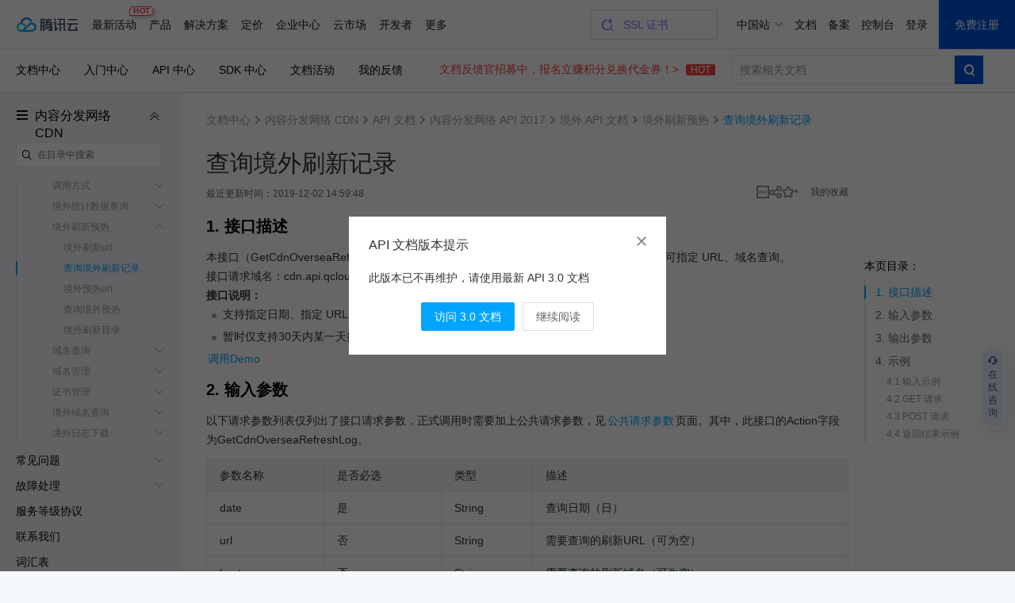

--- FILE ---
content_type: text/html; charset=utf-8
request_url: https://cloud.tencent.com/document/product/228/7347
body_size: 50286
content:
<!DOCTYPE html><html><head><meta http-equiv="X-UA-Compatible" content="IE=edge,chrome=1"/><meta name="viewport" content="width=device-width, initial-scale=1.0, maximum-scale=1"/><meta charSet="UTF-8"/><meta name="format-detection" content="telephone=no"/><meta name="applicable-device" content="pc,mobile"/><meta property="og:image" content="https://cloudcache.tencent-cloud.com/open_proj/proj_qcloud_v2/gateway/shareicons/cloud.png"/><title data-react-helmet="true">内容分发网络 CDN 查询境外刷新记录_腾讯云</title><meta data-react-helmet="true" name="keywords" content="CDN 海外 API 查询海外刷新纪录,GetCdnOverseaRefreshLog"/><meta data-react-helmet="true" name="description" content="本文介绍了腾讯云的GetCdnOverseaRefreshLog接口，用于查询指定时间的境外CDN刷新日志和刷新次数。接口支持按日期、URL和域名查询，并提供相"/><link rel="icon" href="//cloudcache.tencent-cloud.com/qcloud/favicon.ico" type="image/x-icon"/><script>
            document.domain = 'cloud.tencent.com'
        </script><div><script>
!function(t,e){"object"==typeof exports&&"undefined"!=typeof module?module.exports=e():"function"==typeof define&&define.amd?define(e):(t=t||self).assetsRetry=e()}(this,function(){"use strict";function o(t){return t}function p(){}function b(t,e,r){var n=t.indexOf(e);return-1===n?t:t.substring(0,n)+r+t.substring(n+e.length)}function l(t){return[].slice.call(t)}function t(t){for(var e=Object.getPrototypeOf?Object.getPrototypeOf:function(t){return t.__proto__},r=Object.keys(t);e(t);)r=r.concat(Object.keys(e(t))),t=e(t);return r.filter(function(t){return"constructor"!==t})}function n(t,e){try{return"function"==typeof t[e]}catch(t){return!1}}function m(e,t,r,n){void 0===r&&(r=p),void 0===n&&(n=!1);var o,i,c,a,u,f=n||e.defer||e.async;"loading"!==P.readyState||/Edge|MSIE|rv:/i.test(navigator.userAgent)||f?(o=P.createElement(L),Object.keys(N.prototype).forEach(function(t){if("src"!==t&&e[t]&&"object"!=typeof e[t])try{o[t]=e[t]}catch(t){}}),o.src=t,o.onload=e.onload,o.onerror=e.onerror,o.setAttribute(I,z()),(i=e.getAttribute("nonce"))&&o.setAttribute("nonce",i),P.getElementsByTagName("head")[0].appendChild(o)):(c=z(),a=e.outerHTML.replace(/data-retry-id="[^"]+"/,"").replace(/src=(?:"[^"]+"|.+)([ >])/,I+"="+c+' src="'+t+'"$1'),P.write(a),(u=P.querySelector("script["+I+'="'+c+'"]'))&&(u.onload=r))}function d(e){try{return e.rules}catch(t){try{return e.cssRules}catch(t){return null}}}function E(e,t,r){var n=P.createElement(f);Object.keys(C.prototype).forEach(function(t){if("href"!==t&&e[t]&&"object"!=typeof e[t])try{n[t]=e[t]}catch(t){}}),n.href=t,n.onload=r||e.onload,n.onerror=e.onerror,n.setAttribute(I,z()),e.replaceWith(n)}function w(t){return t instanceof N||t instanceof B?t.src:t instanceof C?t.href:""}function i(t){return Array.isArray(t)?t.reduce(function(t,e,r,n){return t[e]=n[(r+1)%n.length],t},{}):t}function g(t,e){var r="";try{r=new URL(t).hostname}catch(t){}return Object.keys(e).filter(function(t){return r===t}).sort(function(t,e){return e.length-t.length})[0]}function O(t,e){var r,n=F(t,e),o=n[0],i=n[1];return o?(D[o]=D[o]||((r={})[j]=0,r[A]=[],r[y]=[],r),[i,D[o]]):[]}var e,r,c,j="retryTimes",y="succeeded",A="failed",_="maxRetryCount",R="onRetry",a="onSuccess",u="onFail",k="domain",s="styleImageNoImportant",h="_assetsRetryProxy",v="_assetsRetryOnerror",L="script",f="link",S="data-assets-retry-hooked",x="data-assets-retry-ignore",I="data-retry-id",M=window,P=window.document,T=M.HTMLElement,N=M.HTMLScriptElement,H=M.HTMLStyleElement,C=M.HTMLLinkElement,B=M.HTMLImageElement,q=Object.prototype.hasOwnProperty,z=function(){return Math.random().toString(36).slice(2)},D={},F=function(t,e){var r,n,o=g(t,e);return o?[(n=o,(r=t).substr(r.indexOf(n)+n.length,r.length).split("?")[0]),o]:["",""]};try{r=function(){for(var t=0,e=0,r=arguments.length;e<r;e++)t+=arguments[e].length;for(var n=Array(t),o=0,e=0;e<r;e++)for(var i=arguments[e],c=0,a=i.length;c<a;c++,o++)n[o]=i[c];return n}(t(N.prototype),t(C.prototype)),c={},r.forEach(function(t){c[t]=!0}),e=Object.keys(c)}catch(t){}function U(s,t){var l=t[_],d=i(t[k]),y=t[R];return e.reduce(function(t,r){var e=n(N.prototype,r);return t[r]=e?{value:function(){return s[h][r].apply(s[h],arguments)}}:{set:function(e){var f=s[h];return"onerror"===r?(s[v]=e,void(f.onerror=function(n){if("string"!=typeof n){n.stopPropagation&&n.stopPropagation();var t=function(){return t=s[v],e=f,r=n,"function"!=typeof t?null:t.call(e,r);var t,e,r},e=w(f),r=O(e,d),o=r[0],i=r[1],c=f.hasAttribute(x);if(!o||!i||c)return t();var a=b(e,o,d[o]),u=y(a,e,i);if(null===u)return t();if("string"!=typeof u)throw new Error("a string should be returned in `onRetry` function");i[j]<=l?f instanceof N?m(f,u,p,!0):f instanceof C&&E(f,u):t()}})):"onload"===r?(s._assetsRetryOnload=e,void(s[h].onload=function(t){e&&!e._called&&(e._called=!0,e.call(s[h],t))})):void(f[r]=e)},get:function(){return s[h][r]}},t},{})}function W(r){var n=P.createElement;P.createElement=function(t,e){return t===L||t===f?function(t,e){var r;t.setAttribute(S,"true");var n=((r={})[h]=t,r[v]=p,r),o=U(n,e);return Object.defineProperties(n,o),n.onload=p,n.onerror=p,n}(n.call(P,t),r):n.call(P,t,e)}}function Z(r){Object.keys(r).filter(function(t){return n(r,t)}).forEach(function(t){var e=r[t];r[t]=function(){var t=[].slice.call(arguments).map(function(t){return t&&q.call(t,h)?t[h]:t});return e.apply(this,t)}})}var $={};function G(p){function f(t){if(t){var e=t.target||t.srcElement,r=w(e);if(r){var n=O(r,g),o=n[0],i=n[1],c=e instanceof HTMLElement&&e.hasAttribute(x);if(i&&o&&!c&&!(e instanceof C&&"stylesheet"!==e.getAttribute("rel"))){i[j]++,i[A].push(r);var a,u=i[j]>p[_];if(u&&(a=F(r,g)[0],v(a,r)),g[o]&&!u){var f=g[o],s=b(r,o,f),l=h(s,r,i);if(null!==l){if("string"!=typeof l)throw new Error("a string should be returned in `onRetry` function");if(e instanceof B&&e.src)return e.setAttribute(I,z()),void(e.src=l);var d,y=(d=e)?d instanceof T?[d.nodeName,d.src,d.href,d.getAttribute(I)].join(";"):"not_supported":"null";$[y]||($[y]=!0,e instanceof N&&!e.getAttribute(S)&&e.src?m(e,l):e instanceof C&&!e.getAttribute(S)&&e.href&&E(e,l))}}}}}}var h=p[R],s=p[a],v=p[u],g=p[k];P.addEventListener("error",f,!0),P.addEventListener("load",function(t){var e,r,n,o,i,c,a,u;t&&(e=t.target||t.srcElement,(r=w(e))&&((n=O(r,g))[0],o=n[1],i=F(r,g)[0],c=function(){o&&o[y].push(r),s(i,r)},e instanceof C?P.styleSheets&&(a=l(P.styleSheets).filter(function(t){return t.href===e.href})[0],null!==(u=d(a))&&(0!==u.length?c():f(t))):c()))},!0)}var J=Date.now()%1e9,K=Object.defineProperty&&function(){try{return 1===Object.defineProperty({},"x",{value:1}).x}catch(t){}}(),Q=(V.prototype.add=function(t){K?Object.defineProperty(t,this._,{configurable:!0,writable:!0,value:!0}):t[this._]=!0},V.prototype.has=function(t){return!!t[this._]},V.prototype.delete=function(t){return!!t[this._]&&!(t[this._]=void 0)},V);function V(){this._="__st"+(1e9*Math.random()>>>0)+J+++"__"}function X(t,e,r,n,o){var i,c=o[k],a=o[R],u=e.style&&e.style[t];if(u&&!/^url\(["']?data:/.test(u)){var f=u.match(/^url\(["']?(.+?)["']?\)/)||[],s=f[1];if(s){var l=g(s,c);if(l){for(var d=l,y=((i={})[d]=!0,i);d&&c[d];){var p=c[d];if(y[p])break;y[p]=!0,d=p}var h=Object.keys(y).map(function(t){var e=b(s,l,t),r=a(e,s,null);return r?'url("'+r+'")':null}).filter(Boolean).join(","),v=e.selectorText+("{ "+t.replace(/([a-z])([A-Z])/g,function(t,e,r){return e+"-"+r.toLowerCase()})+": "+h+" "+(o.styleImageNoImportant?"":"!important"))+"; }";try{r.insertRule(v,n.length)}catch(t){r.insertRule(v,0)}}}}}function Y(t,r){return l(t).filter(function(t){if(!d(t))return!1;if(t.href)return!tt[t.href]&&!!g(t.href,r);var e=t.ownerNode;return!(e instanceof H&&et.has(e))})}var tt={},et=new Q;function rt(e){var t=P.styleSheets,r=e[k];t&&setInterval(function(){var o,i,t=Y(P.styleSheets,r);0<t.length&&(o=e,i=["backgroundImage","borderImage","listStyleImage"],t.forEach(function(r){var n=d(r);if(null!==n){for(var t=n.length,e=0;e<t;e++)!function(t){var e=n[t];i.forEach(function(t){X(t,e,r,n,o)})}(e);r.href&&(tt[r.href]=!0),r.ownerNode instanceof H&&et.add(r.ownerNode)}}))},250)}var nt=function(f){var t;void 0===f&&(f={}),nt.orderAssetsRetry=function(t){Array.isArray(t)&&t.forEach(function(t){-1!==t.indexOf("//")&&document.write("<script "+x+'="true" src="'+t+'" onerror="window.assetsRetry.retryAsset(this)"><\/script>')})},nt.retryAsset=function(t){var e,r,n,o,i,c=t.src,a=null===(e=c.split("//")[1])||void 0===e?void 0:e.split("/")[0],u=null===(r=f[k])||void 0===r?void 0:r[a];u&&(n=c.replace(a,u),i=(o=f[R])?o(n,c,null):n,document.write("<script "+x+'="true" src="'+i+'"><\/script>'))};try{if("object"!=typeof f[k])throw new Error("opts.domain cannot be non-object.");var e=[_,R,a,u,k,s],r=Object.keys(f).filter(function(t){return-1===e.indexOf(t)});if(0<r.length)throw new Error("option name: "+r.join(", ")+" is not valid.");var n=((t={})[_]=f[_]||3,t[R]=f[R]||o,t[a]=f[a]||p,t[u]=f[u]||p,t[k]=i(f[k]),t[s]=f[s]||!1,t);return W(n),"undefined"!=typeof Node&&Z(Node.prototype),"undefined"!=typeof Element&&Z(Element.prototype),G(n),rt(n),D}catch(t){M.console&&console.error("[assetsRetry] error captured",t)}};return nt});

!function(){"use strict";try{window.assetsRetry({domain:{"cloudcache.tencentcs.com":"cloudcache.tencent-cloud.com","cloudcache.tencent-cloud.com":"cloudcache.tencentcs.com","cloudcache.tencent-cloud.cn":"cloudcache.tencentcs.cn","cloudcache.tencentcs.cn":"cloudcache.tencent-cloud.cn","main.qcloudimg.com":"qcloudimg.tencentcs.com","qcloudimg.tencentcs.com":"main.qcloudimg.com","qcloudimg.tencent-cloud.cn":"qcloudimg.tencentcs.cn","qcloudimg.tencentcs.cn":"qcloudimg.tencent-cloud.cn","cloudcache.tencentcloudcore.com":"cloudcache.tencentcloudcore.cn","cloudcache.tencentcloudcore.cn":"cloudcache.tencentcloudcore.com"},maxRetryCount:3,onRetry:function(c,e,n){var o="assets-retry";if(c.includes(o+"=1"))return c;var t=c.includes("?"),u=c.indexOf("#"),d=c,l="";return-1!==u&&(d=c.substring(0,u),l=c.substring(u)),d+(t?"&":"?")+o+"=1"+l}})}catch(c){console.log(c)}}();

</script></div><link rel="stylesheet" href="//cloudcache.tencent-cloud.com/qcloud/ui/gateway/portal/css/global-202307041440.css?max_age=31536000&amp;t=20191128"/><link rel="stylesheet" href="//cloudcache.tencent-cloud.com/open_proj/proj_qcloud_v2/gateway/portal/css/global-components.css?max_age=31536000&amp;t=20180817"/><link data-react-helmet="true" rel="canonical" href="https://cloud.tencent.com/document/product/228/7347"/><link data-react-helmet="true" rel="stylesheet" href="//cloudcache.tencent-cloud.com/qcloud/ui/gateway/documentation/documentation-v4/css/pandect-202505131555.css"/><link data-react-helmet="true" rel="stylesheet" href="//cloudcache.tencent-cloud.com/open_proj/proj_qcloud_v2/gateway/documentation/documentation-v4/css/import-2-markdown-20219091610.css"/><link data-react-helmet="true" rel="stylesheet" href="//cloudcache.tencent-cloud.com/qcloud/ui/platform/documents/css/documents-202511130958.css"/><link data-react-helmet="true" id="J-qcd-sdk-link" rel="stylesheet" href="//qcloudimg.tencent-cloud.cn/static/document/tea-slate-sdk.v0.4.27.css"/><link data-react-helmet="true" rel="stylesheet" href="//cloudcache.tencent-cloud.com/qcloud/main/components/document-feedback/document-feedback.6611f58ba8.css"/><style data-react-helmet="true">
          /* 新版导航与底部在详情页上的特殊处理，在需要处理的页面 body 元素上加上 fix-jssdk start */
          @media screen and (max-width: 1240px) and (min-width: 769px) {
            .fix-jssdk .pls-m-nav {
              height: 56px;
            }
            .fix-jssdk .pls-m-nav-bar {
              position: fixed;
              left: 0;
              top: 0;
              right: 0;
            }
          }
          @media screen and (max-width: 1000px) and (min-width: 769px) {
            .fix-jssdk .pls-footer-visible-m {
              display: none !important;
            }
          }
    
          /* 新版导航与底部在详情页上的特殊处理 end */
    
          .no-translate-tips {
            height: 72px;
            background: #F6FCFF;
            padding: 0 20px;
            font-size: 14px;
            color: #333;
            position: relative;
            display: flex;
            align-items: center;
            justify-content: space-between;
            border: 1px solid #00A4FF;
            margin: 20px 0 -2px;
            z-index: 100;
          }
          .no-translate-tips.fixed-top {
            border: none;
            margin: 0;
          }
          .no-translate-tips .close {
            cursor: pointer;
          }
          @media screen and (max-width: 768px) {
            .no-translate-tips {
              padding: 0 16px;
            }
          }
        </style><link rel="stylesheet" href="https://cloudcache.tencent-cloud.com/qcloud/doc/styles/document/app.e4d80207.css"/><script src="https://cdn-go.cn/tam/aegis-sdk/latest/aegis.f.min.js"></script><script>!function(){"use strict";if(window.Aegis){let n=function(e){var t=new RegExp("(^| )"+decodeURIComponent(e)+"(?:=([^;]*))?(;|$)"),n=document.cookie.match(t);return n?n[2]?decodeURIComponent(n[2]):"":null};var e=[],t=window.aegisIns=new Aegis({id:"dWOw9fv7jg4XmVzQ09",onError:!0,pagePerformance:!0,reportAssetSpeed:!0,reportApiSpeed:!0,api:{reportRequest:!0,resHeaders:["x-req-id"]},ext1:n("qcloud_uid")||"",beforeRequest:function(e){if(/bot|wechatdevtools|spider/i.test(navigator.userAgent))return!1},beforeReportSpeed:function(t){if("static"===t.type&&"function"==typeof URL)try{var n=t.url||"";if(-1!==n.indexOf("asset-retry"))return;var r=new URL(n).hostname;r&&!e.includes(r)&&e.push(r)}catch(o){}}});window.addEventListener("beforeunload",function(){e.length&&t.reportEvent({name:"resource-domain",ext3:e.join("|")})})}}();</script></head><body class="documents-details color-bg fix-jssdk"><div id="no-global-if-no-need">
<script>
  var shouldHideGlobalComponent = window !== top && /^cloud\.tencent\.(com|cn|com\.cn)$/.test(top.document.domain) && top.DisableIFrameOfficialHeaderAndFooter;

  if (shouldHideGlobalComponent) {
    var head = document.getElementsByTagName('head')[0];
    var hideStyles = n="#navigationBar,#navigationBarM,#qcportal-kit-footer,.c-hero-bar,.J-qc-footer,.J-subHeader,.J-docSidebarSearch{display:none!important}@media only screen and (max-width: 768px){.doc-box .table-box {padding-top:20px!important}.c-hero-bar-tit {margin-top:10px}}.doc-aside{padding-top:18px!important}.doc-con.J-mainDetail{padding-top:16px}.documents-container {overflow-x: hidden !important;}.documents-details .rno-column-layout-aside {top: 57px !important;}.J-detailLayout {padding-top: 0 !important;}.J-docHead {top: 0 !important;position: relative !important;}.J-docHead .topbar-guide-nav {top: 0 !important;}";

    var linkElement = document.createElement('link');
    linkElement.setAttribute('rel', 'stylesheet');
    linkElement.setAttribute('type', 'text/css');
    linkElement.setAttribute('href', 'data:text/css;charset=UTF-8,' + encodeURIComponent(hideStyles));
    head.appendChild(linkElement);
  }
</script>
</div><div><link id="qcportal-kit-style" rel="stylesheet" href="https://cloudcache.tencent-cloud.com/qcloud/portal/kit/full.44bd74ea5b0372014ebc.css"></div><div><div id="qcportal-kit-topnav"><div role="navigation" id="navigationBar" data-type="cn_zh" class="pls-nav fixed"><div class="pls-nav-mod"><div class="pls-nav-top"><a class="pls-nav-top-logo" href="https://cloud.tencent.com" hotrep="hp.header.hp"><i>腾讯云</i></a><div class="pls-nav-list-wrap"><ul class="pls-nav-list"><li class="pls-nav-item" tabindex="-1"><a role="button" hotrep="hp.header.act" href="https://cloud.tencent.com/act">最新活动<i class="pls-nav-tag hot"><span class="pls-nav-tag-text">HOT</span></i></a></li><li class="pls-nav-item" tabindex="-1"><a role="button" hotrep="hp.header.product" href="https://cloud.tencent.com/product">产品</a></li><li class="pls-nav-item" tabindex="-1"><a role="button" hotrep="hp.header.solution" href="https://cloud.tencent.com/solution">解决方案</a></li><li class="pls-nav-item" tabindex="-1"><a role="button" hotrep="hp.header.price" href="https://buy.cloud.tencent.com/pricing">定价</a></li><li class="pls-nav-item" tabindex="-1"><a role="button" hotrep="hp.header.ecenter" href="https://cloud.tencent.com/act/pro/center">企业中心</a></li><li class="pls-nav-item" tabindex="-1"><a role="button" hotrep="hp.header.market" href="https://market.cloud.tencent.com">云市场</a></li><li class="pls-nav-item" tabindex="-1"><a role="button" hotrep="hp.header.developer" href="https://cloud.tencent.com/landing/developer-ecology">开发者</a></li><li class="pls-nav-item" tabindex="-1"><a role="button" hotrep="hp.header.support" href="https://cloud.tencent.com/act/event/service-support">客户支持</a></li><li class="pls-nav-item" tabindex="-1"><a role="button" hotrep="hp.header.cooperate" href="https://cloud.tencent.com/landing/partner-ecology">合作与生态</a></li><li class="pls-nav-item" tabindex="-1"><a role="button" hotrep="hp.header.learn" href="https://cloud.tencent.com/about">了解腾讯云</a></li></ul></div><div class="pls-nav-top-operation"></div></div><section class="pls-nav-dropdown" style="visibility:hidden;height:0"><div style="height:0;transition:transform ease-in-out .2s, opacity ease-in-out .2s;opacity:0;transform:translate(0, -100%)"><a class="pls-nav-dropdown-close" hotrep="hp.header.close">关闭</a></div></section></div></div>
<div id="navigationBarM" class="pls-m-nav"><div class="pls-m-nav-bar"><div class="pls-m-nav-bar-main"><a href="https://cloud.tencent.com/" class="pls-m-nav-logo"></a></div><div class="pls-m-nav-bar-extra"><a class="pls-m-nav-btn" aria-label="搜索"><i class="pls-m-nav-btn-icon search"></i></a><a class="pls-m-nav-btn profile" aria-label="用户"><i class="pls-m-nav-btn-icon user"></i></a><a class="pls-m-nav-btn" aria-label="菜单"><i class="pls-m-nav-btn-icon menu"><span></span><span></span><span></span></i></a></div></div><div class="pls-m-nav-dropdown search" style="display:none"><div class="pls-m-nav-search"><div class="pls-m-nav-search-bar"><input type="text" class="pls-m-nav-search-input" placeholder="请输入搜索的关键词" value=""/><a class="pls-m-nav-search-btn">搜索</a></div></div></div></div></div></div><div id="react-root" aegis-first-screen-timing="true"><div class="J-mainContent responsible documents-container" style="background-color:#fff"><div class="rno-column-layout J-pc-wrap"><div class="J-body-wrap layout-columns" style="position:relative"><div class="rno-column-layout-cont J-layoutCont rno-details-compact"><div id="doc-sideNavBlock" class="J-docDetailSide rno-column-layout-aside" style="top:97px;transform:"><div class="rno-column-layout-aside-inner"><div class="rno-column-aside-hd-2 J-docDetailSideTit" style="margin:38px 0 8px"><i class="rno-column-menu-icon J-productNavPopTrigger"></i><a href="/document/product/228" data-bypass-xhr="true" class="rno-column-aside-title-2">内容分发网络 CDN</a><i class="rno-column-aside-menu-fold-2 J-productNavCollapseTrigger"></i></div><div class="rno-column-aside-search"></div><div class="rno-column-aside-bd-2 doc-aside-wrap J-sideScrollArea J-sideNavInnerBoxPc"></div></div></div><div class="rno-document-details-layout rno-document-head-topbar-layout J-detailLayout rno-toc-layout" style="margin-top:"><div class="rno-document-head J-docHead" style="left:auto;top:60px"><div class="topbar-guide-nav" style="position:fixed;width:100%;left:0;top:60px"><div class="topbar-guide-inner"><ul class="topbar-guide-link"><li><a hotrep="doc.topsearch.product" href="https://cloud.tencent.com/document/product">文档中心</a></li><li><a hotrep="doc.topsearch.guide" href="https://cloud.tencent.com/guide">入门中心</a></li><li><a hotrep="doc.topsearch.api" href="https://cloud.tencent.com/document/api">API 中心</a></li><li><a hotrep="doc.topsearch.sdk" href="https://cloud.tencent.com/document/sdk">SDK 中心</a></li><li><a hotrep="doc.topsearch.act" href="https://cloud.tencent.com/document/act">文档活动</a></li><li><a hotrep="doc.topsearch.doc-center" class="J-myFeedback">我的反馈</a></li></ul><div class="topbar-guide-btn-2 J-searchTopbar"><a class="topbar-guide-btn-tips" href="https://cloud.tencent.com/document/product/855/120653">文档反馈官招募中，报名立赚积分兑换代金券！&gt;<!-- --> <i>HOT</i></a><div class="topbar-guide-btn-2-inner" hotrep="doc.topsearch.searchbtn"><input class="topbar-guide-btn-2-box" placeholder="搜索相关文档" value=""/><div class="topbar-guide-btn-2-search"><i class="topbar-guide-btn-2-search-icon"></i></div></div></div></div></div></div><div class="rno-document-details-wrap"><div class="rno-document-details-cont J-mainDetail"><div style="padding:0"><div class="J-innerMain" data-hastoc="1"><div class="rno-header-crumbs-2"><div class="rno-header-crumbs-inner-2"><a href="/document/product" title="文档中心" data-bypass-xhr="true" hotrep="document.article.breadcrumb" class="rno-header-crumbs-link-2">文档中心</a><i class="rno-header-crumbs-icon-2">&gt;</i><a href="/document/product/228" title="内容分发网络 CDN" hotrep="document.article.breadcrumb" class="rno-header-crumbs-link-2">内容分发网络 CDN</a><i class="rno-header-crumbs-icon-2">&gt;</i><a href="/document/product/228/7218" title="API 文档" hotrep="document.article.breadcrumb" class="rno-header-crumbs-link-2">API 文档</a><i class="rno-header-crumbs-icon-2">&gt;</i><a href="/document/product/228/30989" title="内容分发网络 API 2017" hotrep="document.article.breadcrumb" class="rno-header-crumbs-link-2">内容分发网络 API 2017</a><i class="rno-header-crumbs-icon-2">&gt;</i><a href="/document/product/228/7339" title="境外 API 文档" hotrep="document.article.breadcrumb" class="rno-header-crumbs-link-2">境外 API 文档</a><i class="rno-header-crumbs-icon-2">&gt;</i><a href="/document/product/228/7345" title="境外刷新预热" hotrep="document.article.breadcrumb" class="rno-header-crumbs-link-2">境外刷新预热</a><i class="rno-header-crumbs-icon-2">&gt;</i><span class="rno-header-crumbs-link-2 active">查询境外刷新记录</span></div></div><div class="J-markdown-box"><div class="rno-title-module J-mainTitle"><h1 class="rno-title-module-title">查询境外刷新记录</h1><div class="rno-title-module-body"><p class="rno-title-module-date">最近更新时间：<!-- -->2019-12-02 14:59:48</p><div class="rno-title-module-operate"><a class="rno-title-module-btn J-download-pdf" href="https://main.qcloudimg.com/raw/document/product/pdf/228_7218_cn.pdf" target="_blank" hotrep="document.article.pdf"><i class="rno-title-module-pdf"></i></a><div class="J-docShareModal rno-title-module-btn share com-share-bubble-trigger c-triangle-align-start com-share-pc m-hidden" hotrep="document.share"><a class="J-docShareToggleBtn com-share-bubble-trigger-link com-opt-link" style="cursor:pointer"><i class="rno-title-module-share"></i></a><div class="c-bubble c-bubble-top com-share-bubble"><div class="c-bubble-inner"><ul class="com-share-bubble-opts"><li><span class="com-share-bubble-text"><i class="com-share-bubble-icon wechat"></i><span>微信扫一扫</span></span><div class="J-docShareQRCodeContainer com-share-bubble-code"><img src=""/></div></li><li><a class="J-docShareLink com-share-bubble-link" data-sharetype="qq" target="_blank" hotrep="document.share.qq" style="cursor:pointer"><i class="com-share-bubble-icon qq"></i><span>QQ</span></a></li><li><a class="J-docShareLink com-share-bubble-link" data-sharetype="weibo" target="_blank" hotrep="document.share.weibo" style="cursor:pointer"><i class="com-share-bubble-icon weibo"></i><span>新浪微博</span></a></li><li><div class="J-docShareCopyTipModal com-share-bubble-trigger"><a class="J-docShareCopySiteBtn com-share-bubble-link" style="cursor:pointer"><i class="com-share-bubble-icon link"></i><span>复制链接</span></a><div class="com-share-bubble c-bubble c-bubble-top com-share-bubble-msg"><div class="c-bubble-inner"><i class="icon"></i>链接复制成功</div></div></div></li></ul></div></div></div><a class="J-docFavoriteActBtn rno-title-module-btn" style="cursor:pointer"><i class="rno-title-module-fav"></i></a><a class="rno-title-module-btn fav J-myCollection" target="_blank"><span class="rno-title-module-text"><em>我的收藏</em></span></a></div></div></div><div class="rno-document-details-side"><div class="markdown-nav J-navContainer absolute" style="margin-left:0;top:179px"><h2 class="nav-title">本页目录：</h2><ul class="markdown-nav-list J-floatCategory"><li><a href="#1.-.E6.8E.A5.E5.8F.A3.E6.8F.8F.E8.BF.B0" title="1. 接口描述">1. 接口描述</a></li><li><a href="#2.-.E8.BE.93.E5.85.A5.E5.8F.82.E6.95.B0" title="2. 输入参数">2. 输入参数</a></li><li><a href="#3.-.E8.BE.93.E5.87.BA.E5.8F.82.E6.95.B0" title="3. 输出参数">3. 输出参数</a></li><li><a href="#4.-.E7.A4.BA.E4.BE.8B" title="4. 示例">4. 示例</a><ul class="tea-slate-sdk-toc-list no-border"><li><a href="#4.1-.E8.BE.93.E5.85.A5.E7.A4.BA.E4.BE.8B" title="4.1 输入示例">4.1 输入示例</a></li><li><a href="#4.2-get-.E8.AF.B7.E6.B1.82" title="4.2 GET 请求">4.2 GET 请求</a></li><li><a href="#4.3-post-.E8.AF.B7.E6.B1.82" title="4.3 POST 请求">4.3 POST 请求</a></li><li><a href="#4.4-.E8.BF.94.E5.9B.9E.E7.BB.93.E6.9E.9C.E7.A4.BA.E4.BE.8B" title="4.4 返回结果示例">4.4 返回结果示例</a></li></ul></li></ul></div></div><div id="docArticleContent" class="doc-article-content"><div id="doc-slate-root"><div class="tea-editable rich-editable tse-editable" data-tslate-sdk-version="0.0.25" data-slate-editor="true" data-slate-node="value" contenteditable="false" zindex="-1" style="position:relative;outline:none;white-space:pre-wrap;word-wrap:break-word"><div class="anchor-element"><h2 data-slate-node="element" class="" id="1.-.E6.8E.A5.E5.8F.A3.E6.8F.8F.E8.BF.B0"><span data-slate-node="text"><span data-slate-leaf="true"><span data-slate-string="true">1. 接口描述</span></span></span></h2></div><div class="" data-slate-node="element"><span data-slate-node="text"><span data-slate-leaf="true"><span data-slate-string="true">本接口（GetCdnOverseaRefreshLog）用于查询指定时间的境外 CDN 刷新日志、刷新次数，可指定 URL、域名查询。</span></span></span></div><div class="" data-slate-node="element"><span data-slate-node="text"><span data-slate-leaf="true"><span data-slate-string="true">接口请求域名：cdn.api.qcloud.com</span></span></span></div><div class="" data-slate-node="element"><span data-slate-node="text"><span data-slate-leaf="true"><b><span data-slate-string="true">接口说明：</span></b></span></span></div><div data-slate-node="element" class="tse-markdown-ul"><span contenteditable="false" class="tse-ul-symbol"></span><span class="tse-ul-content"><span data-slate-node="text"><span data-slate-leaf="true"><span data-slate-string="true">支持指定日期、指定 URL、指定域名查询；</span></span></span></span></div><div data-slate-node="element" class="tse-markdown-ul"><span contenteditable="false" class="tse-ul-symbol"></span><span class="tse-ul-content"><span data-slate-node="text"><span data-slate-leaf="true"><span data-slate-string="true">暂时仅支持30天内某一天提交的刷新任务的执行状态。</span></span></span></span></div><div class="" data-slate-node="element"><a class="ref" href="https://cloud.tencent.com/document/product/228/1734" title="https://cloud.tencent.com/document/product/228/1734" target="_blank" data-slate-node="element" data-slate-inline="true"><span contenteditable="false"></span><span class="content"><span data-slate-node="text"><span data-slate-leaf="true"><span data-slate-string="true">调用Demo</span></span></span></span><span contenteditable="false"></span></a></div><div class="anchor-element"><h2 data-slate-node="element" class="" id="2.-.E8.BE.93.E5.85.A5.E5.8F.82.E6.95.B0"><span data-slate-node="text"><span data-slate-leaf="true"><span data-slate-string="true">2. 输入参数</span></span></span></h2></div><div class="" data-slate-node="element"><span data-slate-node="text"><span data-slate-leaf="true"><span data-slate-string="true">以下请求参数列表仅列出了接口请求参数，正式调用时需要加上公共请求参数，见</span></span></span><a class="ref" href="https://cloud.tencent.com/doc/api/231/4473" title="https://cloud.tencent.com/doc/api/231/4473" target="_blank" data-slate-node="element" data-slate-inline="true"><span contenteditable="false"></span><span class="content"><span data-slate-node="text"><span data-slate-leaf="true"><span data-slate-string="true">公共请求参数</span></span></span></span><span contenteditable="false"></span></a><span data-slate-node="text"><span data-slate-leaf="true"><span data-slate-string="true">页面。其中，此接口的Action字段为GetCdnOverseaRefreshLog。</span></span></span></div><div class="table-container readonly"><div class="table-inner"><table data-slate-node="element" class="readonly"><tbody><tr data-slate-node="element" class=""><td data-slate-node="element" class="is-header"><div class="" data-slate-node="element"><span data-slate-node="text"><span data-slate-leaf="true"><span data-slate-string="true">参数名称</span></span></span></div></td><td data-slate-node="element" class="is-header"><div class="" data-slate-node="element"><span data-slate-node="text"><span data-slate-leaf="true"><span data-slate-string="true">是否必选</span></span></span></div></td><td data-slate-node="element" class="is-header"><div class="" data-slate-node="element"><span data-slate-node="text"><span data-slate-leaf="true"><span data-slate-string="true">类型</span></span></span></div></td><td data-slate-node="element" class="is-header"><div class="" data-slate-node="element"><span data-slate-node="text"><span data-slate-leaf="true"><span data-slate-string="true">描述</span></span></span></div></td></tr><tr data-slate-node="element" class=""><td data-slate-node="element" class=""><div class="" data-slate-node="element"><div class="" data-slate-node="element"><span data-slate-node="text"><span data-slate-leaf="true"><span data-slate-string="true">date</span></span></span></div></div></td><td data-slate-node="element" class=""><div class="" data-slate-node="element"><div class="" data-slate-node="element"><span data-slate-node="text"><span data-slate-leaf="true"><span data-slate-string="true">是</span></span></span></div></div></td><td data-slate-node="element" class=""><div class="" data-slate-node="element"><div class="" data-slate-node="element"><span data-slate-node="text"><span data-slate-leaf="true"><span data-slate-string="true">String</span></span></span></div></div></td><td data-slate-node="element" class=""><div class="" data-slate-node="element"><div class="" data-slate-node="element"><span data-slate-node="text"><span data-slate-leaf="true"><span data-slate-string="true">查询日期（日）</span></span></span></div></div></td></tr><tr data-slate-node="element" class=""><td data-slate-node="element" class=""><div class="" data-slate-node="element"><div class="" data-slate-node="element"><span data-slate-node="text"><span data-slate-leaf="true"><span data-slate-string="true">url</span></span></span></div></div></td><td data-slate-node="element" class=""><div class="" data-slate-node="element"><div class="" data-slate-node="element"><span data-slate-node="text"><span data-slate-leaf="true"><span data-slate-string="true">否</span></span></span></div></div></td><td data-slate-node="element" class=""><div class="" data-slate-node="element"><div class="" data-slate-node="element"><span data-slate-node="text"><span data-slate-leaf="true"><span data-slate-string="true">String</span></span></span></div></div></td><td data-slate-node="element" class=""><div class="" data-slate-node="element"><div class="" data-slate-node="element"><span data-slate-node="text"><span data-slate-leaf="true"><span data-slate-string="true">需要查询的刷新URL（可为空）</span></span></span></div></div></td></tr><tr data-slate-node="element" class=""><td data-slate-node="element" class=""><div class="" data-slate-node="element"><div class="" data-slate-node="element"><span data-slate-node="text"><span data-slate-leaf="true"><span data-slate-string="true">host</span></span></span></div></div></td><td data-slate-node="element" class=""><div class="" data-slate-node="element"><div class="" data-slate-node="element"><span data-slate-node="text"><span data-slate-leaf="true"><span data-slate-string="true">否</span></span></span></div></div></td><td data-slate-node="element" class=""><div class="" data-slate-node="element"><div class="" data-slate-node="element"><span data-slate-node="text"><span data-slate-leaf="true"><span data-slate-string="true">String</span></span></span></div></div></td><td data-slate-node="element" class=""><div class="" data-slate-node="element"><div class="" data-slate-node="element"><span data-slate-node="text"><span data-slate-leaf="true"><span data-slate-string="true">需要查询的刷新域名（可为空）</span></span></span></div></div></td></tr></tbody></table></div></div><div class="anchor-element"><h2 data-slate-node="element" class="" id="3.-.E8.BE.93.E5.87.BA.E5.8F.82.E6.95.B0"><span data-slate-node="text"><span data-slate-leaf="true"><span data-slate-string="true">3. 输出参数</span></span></span></h2></div><div class="table-container readonly"><div class="table-inner"><table data-slate-node="element" class="readonly"><tbody><tr data-slate-node="element" class=""><td data-slate-node="element" class="is-header"><div class="" data-slate-node="element"><span data-slate-node="text"><span data-slate-leaf="true"><span data-slate-string="true">参数名称</span></span></span></div></td><td data-slate-node="element" class="is-header"><div class="" data-slate-node="element"><span data-slate-node="text"><span data-slate-leaf="true"><span data-slate-string="true">类型</span></span></span></div></td><td data-slate-node="element" class="is-header"><div class="" data-slate-node="element"><span data-slate-node="text"><span data-slate-leaf="true"><span data-slate-string="true">描述</span></span></span></div></td></tr><tr data-slate-node="element" class=""><td data-slate-node="element" class=""><div class="" data-slate-node="element"><div class="" data-slate-node="element"><span data-slate-node="text"><span data-slate-leaf="true"><span data-slate-string="true">code</span></span></span></div></div></td><td data-slate-node="element" class=""><div class="" data-slate-node="element"><div class="" data-slate-node="element"><span data-slate-node="text"><span data-slate-leaf="true"><span data-slate-string="true">Int</span></span></span></div></div></td><td data-slate-node="element" class=""><div class="" data-slate-node="element"><div class="" data-slate-node="element"><span data-slate-node="text"><span data-slate-leaf="true"><span data-slate-string="true">公共错误码，0表示成功，其他值表示失败。详见错误码页面的</span></span></span><a class="ref" href="https://cloud.tencent.com/doc/api/231/5078#1.-.E5.85.AC.E5.85.B1.E9.94.99.E8.AF.AF.E7.A0.81" title="https://cloud.tencent.com/doc/api/231/5078#1.-.E5.85.AC.E5.85.B1.E9.94.99.E8.AF.AF.E7.A0.81" target="_blank" data-slate-node="element" data-slate-inline="true"><span contenteditable="false"></span><span class="content"><span data-slate-node="text"><span data-slate-leaf="true"><span data-slate-string="true">公共错误码</span></span></span></span><span contenteditable="false"></span></a><span data-slate-node="text"><span data-slate-leaf="true"><span data-slate-string="true">。</span></span></span></div></div></td></tr><tr data-slate-node="element" class=""><td data-slate-node="element" class=""><div class="" data-slate-node="element"><div class="" data-slate-node="element"><span data-slate-node="text"><span data-slate-leaf="true"><span data-slate-string="true">message</span></span></span></div></div></td><td data-slate-node="element" class=""><div class="" data-slate-node="element"><div class="" data-slate-node="element"><span data-slate-node="text"><span data-slate-leaf="true"><span data-slate-string="true">String</span></span></span></div></div></td><td data-slate-node="element" class=""><div class="" data-slate-node="element"><div class="" data-slate-node="element"><span data-slate-node="text"><span data-slate-leaf="true"><span data-slate-string="true">模块错误信息描述，与接口相关。</span></span></span></div></div></td></tr><tr data-slate-node="element" class=""><td data-slate-node="element" class=""><div class="" data-slate-node="element"><div class="" data-slate-node="element"><span data-slate-node="text"><span data-slate-leaf="true"><span data-slate-string="true">codeDesc</span></span></span></div></div></td><td data-slate-node="element" class=""><div class="" data-slate-node="element"><div class="" data-slate-node="element"><span data-slate-node="text"><span data-slate-leaf="true"><span data-slate-string="true">String</span></span></span></div></div></td><td data-slate-node="element" class=""><div class="" data-slate-node="element"><div class="" data-slate-node="element"><span data-slate-node="text"><span data-slate-leaf="true"><span data-slate-string="true">英文错误信息，或业务侧错误码。</span></span></span></div></div></td></tr><tr data-slate-node="element" class=""><td data-slate-node="element" class=""><div class="" data-slate-node="element"><div class="" data-slate-node="element"><span data-slate-node="text"><span data-slate-leaf="true"><span data-slate-string="true">data</span></span></span></div></div></td><td data-slate-node="element" class=""><div class="" data-slate-node="element"><div class="" data-slate-node="element"><span data-slate-node="text"><span data-slate-leaf="true"><span data-slate-string="true">Array</span></span></span></div></div></td><td data-slate-node="element" class=""><div class="" data-slate-node="element"><div class="" data-slate-node="element"><span data-slate-node="text"><span data-slate-leaf="true"><span data-slate-string="true">返回结果数据</span></span></span></div></div></td></tr></tbody></table></div></div><div class="anchor-element"><h4 data-slate-node="element" class="" id="data-.E5.AD.97.E6.AE.B5.E8.AF.B4.E6.98.8E"><span data-slate-node="text"><span data-slate-leaf="true"><span data-slate-string="true">data 字段说明</span></span></span></h4></div><div class="table-container readonly"><div class="table-inner"><table data-slate-node="element" class="readonly"><tbody><tr data-slate-node="element" class=""><td data-slate-node="element" class="is-header"><div class="" data-slate-node="element"><span data-slate-node="text"><span data-slate-leaf="true"><span data-slate-string="true">参数名称</span></span></span></div></td><td data-slate-node="element" class="is-header"><div class="" data-slate-node="element"><span data-slate-node="text"><span data-slate-leaf="true"><span data-slate-string="true">类型</span></span></span></div></td><td data-slate-node="element" class="is-header"><div class="" data-slate-node="element"><span data-slate-node="text"><span data-slate-leaf="true"><span data-slate-string="true">描述</span></span></span></div></td></tr><tr data-slate-node="element" class=""><td data-slate-node="element" class=""><div class="" data-slate-node="element"><div class="" data-slate-node="element"><span data-slate-node="text"><span data-slate-leaf="true"><span data-slate-string="true">logs</span></span></span></div></div></td><td data-slate-node="element" class=""><div class="" data-slate-node="element"><div class="" data-slate-node="element"><span data-slate-node="text"><span data-slate-leaf="true"><span data-slate-string="true">Array</span></span></span></div></div></td><td data-slate-node="element" class=""><div class="" data-slate-node="element"><div class="" data-slate-node="element"><span data-slate-node="text"><span data-slate-leaf="true"><span data-slate-string="true">日志详情</span></span></span></div></div></td></tr><tr data-slate-node="element" class=""><td data-slate-node="element" class=""><div class="" data-slate-node="element"><div class="" data-slate-node="element"><span data-slate-node="text"><span data-slate-leaf="true"><span data-slate-string="true">total</span></span></span></div></div></td><td data-slate-node="element" class=""><div class="" data-slate-node="element"><div class="" data-slate-node="element"><span data-slate-node="text"><span data-slate-leaf="true"><span data-slate-string="true">Int</span></span></span></div></div></td><td data-slate-node="element" class=""><div class="" data-slate-node="element"><div class="" data-slate-node="element"><span data-slate-node="text"><span data-slate-leaf="true"><span data-slate-string="true">刷新次数</span></span></span></div></div></td></tr></tbody></table></div></div><div class="anchor-element"><h4 data-slate-node="element" class="" id="logs-.E5.AD.97.E6.AE.B5.E8.AF.B4.E6.98.8E"><span data-slate-node="text"><span data-slate-leaf="true"><span data-slate-string="true">logs 字段说明</span></span></span></h4></div><div class="table-container readonly"><div class="table-inner"><table data-slate-node="element" class="readonly"><tbody><tr data-slate-node="element" class=""><td data-slate-node="element" class="is-header"><div class="" data-slate-node="element"><span data-slate-node="text"><span data-slate-leaf="true"><span data-slate-string="true">参数名称</span></span></span></div></td><td data-slate-node="element" class="is-header"><div class="" data-slate-node="element"><span data-slate-node="text"><span data-slate-leaf="true"><span data-slate-string="true">类型</span></span></span></div></td><td data-slate-node="element" class="is-header"><div class="" data-slate-node="element"><span data-slate-node="text"><span data-slate-leaf="true"><span data-slate-string="true">描述</span></span></span></div></td></tr><tr data-slate-node="element" class=""><td data-slate-node="element" class=""><div class="" data-slate-node="element"><div class="" data-slate-node="element"><span data-slate-node="text"><span data-slate-leaf="true"><span data-slate-string="true">id</span></span></span></div></div></td><td data-slate-node="element" class=""><div class="" data-slate-node="element"><div class="" data-slate-node="element"><span data-slate-node="text"><span data-slate-leaf="true"><span data-slate-string="true">Int</span></span></span></div></div></td><td data-slate-node="element" class=""><div class="" data-slate-node="element"><div class="" data-slate-node="element"><span data-slate-node="text"><span data-slate-leaf="true"><span data-slate-string="true">编号</span></span></span></div></div></td></tr><tr data-slate-node="element" class=""><td data-slate-node="element" class=""><div class="" data-slate-node="element"><div class="" data-slate-node="element"><span data-slate-node="text"><span data-slate-leaf="true"><span data-slate-string="true">app_id</span></span></span></div></div></td><td data-slate-node="element" class=""><div class="" data-slate-node="element"><div class="" data-slate-node="element"><span data-slate-node="text"><span data-slate-leaf="true"><span data-slate-string="true">Int</span></span></span></div></div></td><td data-slate-node="element" class=""><div class="" data-slate-node="element"><div class="" data-slate-node="element"><span data-slate-node="text"><span data-slate-leaf="true"><span data-slate-string="true">用户 App ID</span></span></span></div></div></td></tr><tr data-slate-node="element" class=""><td data-slate-node="element" class=""><div class="" data-slate-node="element"><div class="" data-slate-node="element"><span data-slate-node="text"><span data-slate-leaf="true"><span data-slate-string="true">project_id</span></span></span></div></div></td><td data-slate-node="element" class=""><div class="" data-slate-node="element"><div class="" data-slate-node="element"><span data-slate-node="text"><span data-slate-leaf="true"><span data-slate-string="true">Int</span></span></span></div></div></td><td data-slate-node="element" class=""><div class="" data-slate-node="element"><div class="" data-slate-node="element"><span data-slate-node="text"><span data-slate-leaf="true"><span data-slate-string="true">项目 ID</span></span></span></div></div></td></tr><tr data-slate-node="element" class=""><td data-slate-node="element" class=""><div class="" data-slate-node="element"><div class="" data-slate-node="element"><span data-slate-node="text"><span data-slate-leaf="true"><span data-slate-string="true">host</span></span></span></div></div></td><td data-slate-node="element" class=""><div class="" data-slate-node="element"><div class="" data-slate-node="element"><span data-slate-node="text"><span data-slate-leaf="true"><span data-slate-string="true">String</span></span></span></div></div></td><td data-slate-node="element" class=""><div class="" data-slate-node="element"><div class="" data-slate-node="element"><span data-slate-node="text"><span data-slate-leaf="true"><span data-slate-string="true">域名</span></span></span></div></div></td></tr><tr data-slate-node="element" class=""><td data-slate-node="element" class=""><div class="" data-slate-node="element"><div class="" data-slate-node="element"><span data-slate-node="text"><span data-slate-leaf="true"><span data-slate-string="true">url</span></span></span></div></div></td><td data-slate-node="element" class=""><div class="" data-slate-node="element"><div class="" data-slate-node="element"><span data-slate-node="text"><span data-slate-leaf="true"><span data-slate-string="true">String</span></span></span></div></div></td><td data-slate-node="element" class=""><div class="" data-slate-node="element"><div class="" data-slate-node="element"><span data-slate-node="text"><span data-slate-leaf="true"><span data-slate-string="true">刷新时提交的 URL</span></span></span></div></div></td></tr><tr data-slate-node="element" class=""><td data-slate-node="element" class=""><div class="" data-slate-node="element"><div class="" data-slate-node="element"><span data-slate-node="text"><span data-slate-leaf="true"><span data-slate-string="true">datetime</span></span></span></div></div></td><td data-slate-node="element" class=""><div class="" data-slate-node="element"><div class="" data-slate-node="element"><span data-slate-node="text"><span data-slate-leaf="true"><span data-slate-string="true">String</span></span></span></div></div></td><td data-slate-node="element" class=""><div class="" data-slate-node="element"><div class="" data-slate-node="element"><span data-slate-node="text"><span data-slate-leaf="true"><span data-slate-string="true">提交时间</span></span></span></div></div></td></tr><tr data-slate-node="element" class=""><td data-slate-node="element" class=""><div class="" data-slate-node="element"><div class="" data-slate-node="element"><span data-slate-node="text"><span data-slate-leaf="true"><span data-slate-string="true">status</span></span></span></div></div></td><td data-slate-node="element" class=""><div class="" data-slate-node="element"><div class="" data-slate-node="element"><span data-slate-node="text"><span data-slate-leaf="true"><span data-slate-string="true">Int</span></span></span></div></div></td><td data-slate-node="element" class=""><div class="" data-slate-node="element"><div class="" data-slate-node="element"><span data-slate-node="text"><span data-slate-leaf="true"><span data-slate-string="true">刷新结果；1表示刷新中，2表示刷新成功，-1表示刷新失败</span></span></span></div></div></td></tr></tbody></table></div></div><div class="anchor-element"><h2 data-slate-node="element" class="" id="4.-.E7.A4.BA.E4.BE.8B"><span data-slate-node="text"><span data-slate-leaf="true"><span data-slate-string="true">4. 示例</span></span></span></h2></div><div class="anchor-element"><h3 data-slate-node="element" class="" id="4.1-.E8.BE.93.E5.85.A5.E7.A4.BA.E4.BE.8B"><span data-slate-node="text"><span data-slate-leaf="true"><span data-slate-string="true">4.1 输入示例</span></span></span></h3></div><blockquote data-slate-node="element" class=""><div class="" data-slate-node="element"><span data-slate-node="text"><span data-slate-leaf="true"><span data-slate-string="true">date: 20161027</span></span></span></div></blockquote><div class="anchor-element"><h3 data-slate-node="element" class="" id="4.2-get-.E8.AF.B7.E6.B1.82"><span data-slate-node="text"><span data-slate-leaf="true"><span data-slate-string="true">4.2 GET 请求</span></span></span></h3></div><div class="" data-slate-node="element"><span data-slate-node="text"><span data-slate-leaf="true"><span data-slate-string="true">GET 请求需要将所有参数都加在 URL 后：</span></span></span></div><div data-slate-node="element" class="code-block-wrap"><div contenteditable="false" class="code-block-toolbar"><div class="code-block-toolbar__item"><div class="code-block-toolbar__btn"><div class="code-block-toolbar__icon"><svg viewBox="0 0 16 16" fill="currentColor"><path d="M11 14.75C11.4142 14.75 11.75 14.4142 11.75 14V11.75H14C14.4142 11.75 14.75 11.4142 14.75 11V2C14.75 1.58579 14.4142 1.25 14 1.25H5C4.58579 1.25 4.25 1.58579 4.25 2V4.25H2C1.58579 4.25 1.25 4.58579 1.25 5V14C1.25 14.4142 1.58579 14.75 2 14.75H11ZM5.75 4.25V2.75H13.25V10.25H11.75V5C11.75 4.58579 11.4142 4.25 11 4.25H5.75ZM5 5.75H2.75V13.25H10.25V5.75H5Z" fill-rule="evenodd" clip-rule="evenodd"></path></svg></div></div></div></div><div><pre class="language-bash code-block"><div class="" data-slate-node="element"><span data-slate-node="text"><span data-slate-leaf="true"><span data-slate-string="true">https://cdn.api.qcloud.com/v2/index.php?</span></span></span></div><div class="" data-slate-node="element"><span data-slate-node="text"><span data-slate-leaf="true"><span data-slate-leaf="true" class="prism-token token assign-left"><span data-slate-string="true">Action</span></span></span><span data-slate-leaf="true"><span data-slate-leaf="true" class="prism-token token operator"><span data-slate-string="true">=</span></span></span><span data-slate-leaf="true"><span data-slate-string="true">GetCdnOverseaRefreshLog</span></span></span></div><div class="" data-slate-node="element"><span data-slate-node="text"><span data-slate-leaf="true"><span data-slate-leaf="true" class="prism-token token operator"><span data-slate-string="true">&amp;</span></span></span><span data-slate-leaf="true"><span data-slate-leaf="true" class="prism-token token assign-left"><span data-slate-string="true">SecretId</span></span></span><span data-slate-leaf="true"><span data-slate-leaf="true" class="prism-token token operator"><span data-slate-string="true">=</span></span></span><span data-slate-leaf="true"><span data-slate-string="true">XXXXXXXXXXXXXXXXXXXXXXXXXXX</span></span></span></div><div class="" data-slate-node="element"><span data-slate-node="text"><span data-slate-leaf="true"><span data-slate-leaf="true" class="prism-token token operator"><span data-slate-string="true">&amp;</span></span></span><span data-slate-leaf="true"><span data-slate-leaf="true" class="prism-token token assign-left"><span data-slate-string="true">Timestamp</span></span></span><span data-slate-leaf="true"><span data-slate-leaf="true" class="prism-token token operator"><span data-slate-string="true">=</span></span></span><span data-slate-leaf="true"><span data-slate-leaf="true" class="prism-token token number"><span data-slate-string="true">1462422547</span></span></span></span></div><div class="" data-slate-node="element"><span data-slate-node="text"><span data-slate-leaf="true"><span data-slate-leaf="true" class="prism-token token operator"><span data-slate-string="true">&amp;</span></span></span><span data-slate-leaf="true"><span data-slate-leaf="true" class="prism-token token assign-left"><span data-slate-string="true">Nonce</span></span></span><span data-slate-leaf="true"><span data-slate-leaf="true" class="prism-token token operator"><span data-slate-string="true">=</span></span></span><span data-slate-leaf="true"><span data-slate-leaf="true" class="prism-token token number"><span data-slate-string="true">12345678</span></span></span></span></div><div class="" data-slate-node="element"><span data-slate-node="text"><span data-slate-leaf="true"><span data-slate-leaf="true" class="prism-token token operator"><span data-slate-string="true">&amp;</span></span></span><span data-slate-leaf="true"><span data-slate-leaf="true" class="prism-token token assign-left"><span data-slate-string="true">Signature</span></span></span><span data-slate-leaf="true"><span data-slate-leaf="true" class="prism-token token operator"><span data-slate-string="true">=</span></span></span><span data-slate-leaf="true"><span data-slate-string="true">XXXXXXXXXXXXXXXXXXXXXXXXX</span></span></span></div><div class="" data-slate-node="element"><span data-slate-node="text"><span data-slate-leaf="true"><span data-slate-leaf="true" class="prism-token token operator"><span data-slate-string="true">&amp;</span></span></span><span data-slate-leaf="true"><span data-slate-leaf="true" class="prism-token token assign-left"><span data-slate-string="true">date</span></span></span><span data-slate-leaf="true"><span data-slate-leaf="true" class="prism-token token operator"><span data-slate-string="true">=</span></span></span><span data-slate-leaf="true"><span data-slate-leaf="true" class="prism-token token number"><span data-slate-string="true">20161027</span></span></span></span></div></pre></div></div><div class="anchor-element"><h3 data-slate-node="element" class="" id="4.3-post-.E8.AF.B7.E6.B1.82"><span data-slate-node="text"><span data-slate-leaf="true"><span data-slate-string="true">4.3 POST 请求</span></span></span></h3></div><div class="" data-slate-node="element"><span data-slate-node="text"><span data-slate-leaf="true"><span data-slate-string="true">POST请求时，参数填充在 HTTP Request-body 中，请求地址：</span></span></span></div><div data-slate-node="element" class="code-block-wrap"><div contenteditable="false" class="code-block-toolbar"><div class="code-block-toolbar__item"><div class="code-block-toolbar__btn"><div class="code-block-toolbar__icon"><svg viewBox="0 0 16 16" fill="currentColor"><path d="M11 14.75C11.4142 14.75 11.75 14.4142 11.75 14V11.75H14C14.4142 11.75 14.75 11.4142 14.75 11V2C14.75 1.58579 14.4142 1.25 14 1.25H5C4.58579 1.25 4.25 1.58579 4.25 2V4.25H2C1.58579 4.25 1.25 4.58579 1.25 5V14C1.25 14.4142 1.58579 14.75 2 14.75H11ZM5.75 4.25V2.75H13.25V10.25H11.75V5C11.75 4.58579 11.4142 4.25 11 4.25H5.75ZM5 5.75H2.75V13.25H10.25V5.75H5Z" fill-rule="evenodd" clip-rule="evenodd"></path></svg></div></div></div></div><div><pre class="language-bash code-block"><div class="" data-slate-node="element"><span data-slate-node="text"><span data-slate-leaf="true"><span data-slate-string="true">https://cdn.api.qcloud.com/v2/index.php</span></span></span></div></pre></div></div><div class="" data-slate-node="element"><span data-slate-node="text"><span data-slate-leaf="true"><span data-slate-string="true">参数支持 form-data、x-www-form-urlencoded 等格式，参数数组如下：</span></span></span></div><div data-slate-node="element" class="code-block-wrap"><div contenteditable="false" class="code-block-toolbar"><div class="code-block-toolbar__item"><div class="code-block-toolbar__btn"><div class="code-block-toolbar__icon"><svg viewBox="0 0 16 16" fill="currentColor"><path d="M11 14.75C11.4142 14.75 11.75 14.4142 11.75 14V11.75H14C14.4142 11.75 14.75 11.4142 14.75 11V2C14.75 1.58579 14.4142 1.25 14 1.25H5C4.58579 1.25 4.25 1.58579 4.25 2V4.25H2C1.58579 4.25 1.25 4.58579 1.25 5V14C1.25 14.4142 1.58579 14.75 2 14.75H11ZM5.75 4.25V2.75H13.25V10.25H11.75V5C11.75 4.58579 11.4142 4.25 11 4.25H5.75ZM5 5.75H2.75V13.25H10.25V5.75H5Z" fill-rule="evenodd" clip-rule="evenodd"></path></svg></div></div></div></div><div><pre class="language-bash code-block"><div class="" data-slate-node="element"><span data-slate-node="text"><span data-slate-leaf="true"><span data-slate-string="true">array </span></span><span data-slate-leaf="true"><span data-slate-leaf="true" class="prism-token token punctuation"><span data-slate-string="true">(</span></span></span></span></div><div class="" data-slate-node="element"><span data-slate-node="text"><span data-slate-leaf="true"><span data-slate-string="true">  </span></span><span data-slate-leaf="true"><span data-slate-leaf="true" class="prism-token token string"><span data-slate-string="true">&#x27;Action&#x27;</span></span></span><span data-slate-leaf="true"><span data-slate-string="true"> </span></span><span data-slate-leaf="true"><span data-slate-leaf="true" class="prism-token token operator"><span data-slate-string="true">=</span></span></span><span data-slate-leaf="true"><span data-slate-leaf="true" class="prism-token token operator"><span data-slate-string="true">&gt;</span></span></span><span data-slate-leaf="true"><span data-slate-string="true"> </span></span><span data-slate-leaf="true"><span data-slate-leaf="true" class="prism-token token string"><span data-slate-string="true">&#x27;GetCdnOverseaRefreshLog&#x27;</span></span></span><span data-slate-leaf="true"><span data-slate-string="true">,</span></span></span></div><div class="" data-slate-node="element"><span data-slate-node="text"><span data-slate-leaf="true"><span data-slate-string="true">  </span></span><span data-slate-leaf="true"><span data-slate-leaf="true" class="prism-token token string"><span data-slate-string="true">&#x27;SecretId&#x27;</span></span></span><span data-slate-leaf="true"><span data-slate-string="true"> </span></span><span data-slate-leaf="true"><span data-slate-leaf="true" class="prism-token token operator"><span data-slate-string="true">=</span></span></span><span data-slate-leaf="true"><span data-slate-leaf="true" class="prism-token token operator"><span data-slate-string="true">&gt;</span></span></span><span data-slate-leaf="true"><span data-slate-string="true"> </span></span><span data-slate-leaf="true"><span data-slate-leaf="true" class="prism-token token string"><span data-slate-string="true">&#x27;XXXXXXXXXXXXXXXXXXXXXXXXXXXX&#x27;</span></span></span><span data-slate-leaf="true"><span data-slate-string="true">,</span></span></span></div><div class="" data-slate-node="element"><span data-slate-node="text"><span data-slate-leaf="true"><span data-slate-string="true">  </span></span><span data-slate-leaf="true"><span data-slate-leaf="true" class="prism-token token string"><span data-slate-string="true">&#x27;Timestamp&#x27;</span></span></span><span data-slate-leaf="true"><span data-slate-string="true"> </span></span><span data-slate-leaf="true"><span data-slate-leaf="true" class="prism-token token operator"><span data-slate-string="true">=</span></span></span><span data-slate-leaf="true"><span data-slate-leaf="true" class="prism-token token operator"><span data-slate-string="true">&gt;</span></span></span><span data-slate-leaf="true"><span data-slate-string="true"> </span></span><span data-slate-leaf="true"><span data-slate-leaf="true" class="prism-token token number"><span data-slate-string="true">1462782282</span></span></span><span data-slate-leaf="true"><span data-slate-string="true">,</span></span></span></div><div class="" data-slate-node="element"><span data-slate-node="text"><span data-slate-leaf="true"><span data-slate-string="true">  </span></span><span data-slate-leaf="true"><span data-slate-leaf="true" class="prism-token token string"><span data-slate-string="true">&#x27;Nonce&#x27;</span></span></span><span data-slate-leaf="true"><span data-slate-string="true"> </span></span><span data-slate-leaf="true"><span data-slate-leaf="true" class="prism-token token operator"><span data-slate-string="true">=</span></span></span><span data-slate-leaf="true"><span data-slate-leaf="true" class="prism-token token operator"><span data-slate-string="true">&gt;</span></span></span><span data-slate-leaf="true"><span data-slate-string="true"> </span></span><span data-slate-leaf="true"><span data-slate-leaf="true" class="prism-token token number"><span data-slate-string="true">123456789</span></span></span><span data-slate-leaf="true"><span data-slate-string="true">,</span></span></span></div><div class="" data-slate-node="element"><span data-slate-node="text"><span data-slate-leaf="true"><span data-slate-string="true">  </span></span><span data-slate-leaf="true"><span data-slate-leaf="true" class="prism-token token string"><span data-slate-string="true">&#x27;Signature&#x27;</span></span></span><span data-slate-leaf="true"><span data-slate-string="true"> </span></span><span data-slate-leaf="true"><span data-slate-leaf="true" class="prism-token token operator"><span data-slate-string="true">=</span></span></span><span data-slate-leaf="true"><span data-slate-leaf="true" class="prism-token token operator"><span data-slate-string="true">&gt;</span></span></span><span data-slate-leaf="true"><span data-slate-string="true"> </span></span><span data-slate-leaf="true"><span data-slate-leaf="true" class="prism-token token string"><span data-slate-string="true">&#x27;XXXXXXXXXXXXXXXXXXXXXXXX&#x27;</span></span></span><span data-slate-leaf="true"><span data-slate-string="true">,</span></span></span></div><div class="" data-slate-node="element"><span data-slate-node="text"><span data-slate-leaf="true"><span data-slate-string="true">  </span></span><span data-slate-leaf="true"><span data-slate-leaf="true" class="prism-token token string"><span data-slate-string="true">&#x27;date&#x27;</span></span></span><span data-slate-leaf="true"><span data-slate-string="true"> </span></span><span data-slate-leaf="true"><span data-slate-leaf="true" class="prism-token token operator"><span data-slate-string="true">=</span></span></span><span data-slate-leaf="true"><span data-slate-leaf="true" class="prism-token token operator"><span data-slate-string="true">&gt;</span></span></span><span data-slate-leaf="true"><span data-slate-string="true"> </span></span><span data-slate-leaf="true"><span data-slate-leaf="true" class="prism-token token string"><span data-slate-string="true">&#x27;20161027&#x27;</span></span></span><span data-slate-leaf="true"><span data-slate-string="true">,</span></span></span></div><div class="" data-slate-node="element"><span data-slate-node="text"><span data-slate-leaf="true"><span data-slate-leaf="true" class="prism-token token punctuation"><span data-slate-string="true">)</span></span></span></span></div></pre></div></div><div class="anchor-element"><h3 data-slate-node="element" class="" id="4.4-.E8.BF.94.E5.9B.9E.E7.BB.93.E6.9E.9C.E7.A4.BA.E4.BE.8B"><span data-slate-node="text"><span data-slate-leaf="true"><span data-slate-string="true">4.4 返回结果示例</span></span></span></h3></div><div data-slate-node="element" class="code-block-wrap"><div contenteditable="false" class="code-block-toolbar"><div class="code-block-toolbar__item"><div class="code-block-toolbar__btn"><div class="code-block-toolbar__icon"><svg viewBox="0 0 16 16" fill="currentColor"><path d="M11 14.75C11.4142 14.75 11.75 14.4142 11.75 14V11.75H14C14.4142 11.75 14.75 11.4142 14.75 11V2C14.75 1.58579 14.4142 1.25 14 1.25H5C4.58579 1.25 4.25 1.58579 4.25 2V4.25H2C1.58579 4.25 1.25 4.58579 1.25 5V14C1.25 14.4142 1.58579 14.75 2 14.75H11ZM5.75 4.25V2.75H13.25V10.25H11.75V5C11.75 4.58579 11.4142 4.25 11 4.25H5.75ZM5 5.75H2.75V13.25H10.25V5.75H5Z" fill-rule="evenodd" clip-rule="evenodd"></path></svg></div></div></div></div><div><pre class="language-json code-block"><div class="" data-slate-node="element"><span data-slate-node="text"><span data-slate-leaf="true"><span data-slate-leaf="true" class="prism-token token punctuation"><span data-slate-string="true">{</span></span></span></span></div><div class="" data-slate-node="element"><span data-slate-node="text"><span data-slate-leaf="true"><span data-slate-string="true">    </span></span><span data-slate-leaf="true"><span data-slate-leaf="true" class="prism-token token property"><span data-slate-string="true">&quot;code&quot;</span></span></span><span data-slate-leaf="true"><span data-slate-leaf="true" class="prism-token token operator"><span data-slate-string="true">:</span></span></span><span data-slate-leaf="true"><span data-slate-string="true"> </span></span><span data-slate-leaf="true"><span data-slate-leaf="true" class="prism-token token number"><span data-slate-string="true">0</span></span></span><span data-slate-leaf="true"><span data-slate-leaf="true" class="prism-token token punctuation"><span data-slate-string="true">,</span></span></span></span></div><div class="" data-slate-node="element"><span data-slate-node="text"><span data-slate-leaf="true"><span data-slate-string="true">    </span></span><span data-slate-leaf="true"><span data-slate-leaf="true" class="prism-token token property"><span data-slate-string="true">&quot;message&quot;</span></span></span><span data-slate-leaf="true"><span data-slate-leaf="true" class="prism-token token operator"><span data-slate-string="true">:</span></span></span><span data-slate-leaf="true"><span data-slate-string="true"> </span></span><span data-slate-leaf="true"><span data-slate-leaf="true" class="prism-token token string"><span data-slate-string="true">&quot;&quot;</span></span></span><span data-slate-leaf="true"><span data-slate-leaf="true" class="prism-token token punctuation"><span data-slate-string="true">,</span></span></span></span></div><div class="" data-slate-node="element"><span data-slate-node="text"><span data-slate-leaf="true"><span data-slate-string="true">    </span></span><span data-slate-leaf="true"><span data-slate-leaf="true" class="prism-token token property"><span data-slate-string="true">&quot;codeDesc&quot;</span></span></span><span data-slate-leaf="true"><span data-slate-leaf="true" class="prism-token token operator"><span data-slate-string="true">:</span></span></span><span data-slate-leaf="true"><span data-slate-string="true"> </span></span><span data-slate-leaf="true"><span data-slate-leaf="true" class="prism-token token string"><span data-slate-string="true">&quot;Success&quot;</span></span></span><span data-slate-leaf="true"><span data-slate-leaf="true" class="prism-token token punctuation"><span data-slate-string="true">,</span></span></span></span></div><div class="" data-slate-node="element"><span data-slate-node="text"><span data-slate-leaf="true"><span data-slate-string="true">    </span></span><span data-slate-leaf="true"><span data-slate-leaf="true" class="prism-token token property"><span data-slate-string="true">&quot;data&quot;</span></span></span><span data-slate-leaf="true"><span data-slate-leaf="true" class="prism-token token operator"><span data-slate-string="true">:</span></span></span><span data-slate-leaf="true"><span data-slate-string="true"> </span></span><span data-slate-leaf="true"><span data-slate-leaf="true" class="prism-token token punctuation"><span data-slate-string="true">{</span></span></span></span></div><div class="" data-slate-node="element"><span data-slate-node="text"><span data-slate-leaf="true"><span data-slate-string="true">        </span></span><span data-slate-leaf="true"><span data-slate-leaf="true" class="prism-token token property"><span data-slate-string="true">&quot;total&quot;</span></span></span><span data-slate-leaf="true"><span data-slate-leaf="true" class="prism-token token operator"><span data-slate-string="true">:</span></span></span><span data-slate-leaf="true"><span data-slate-string="true"> </span></span><span data-slate-leaf="true"><span data-slate-leaf="true" class="prism-token token number"><span data-slate-string="true">1</span></span></span><span data-slate-leaf="true"><span data-slate-leaf="true" class="prism-token token punctuation"><span data-slate-string="true">,</span></span></span></span></div><div class="" data-slate-node="element"><span data-slate-node="text"><span data-slate-leaf="true"><span data-slate-string="true">        </span></span><span data-slate-leaf="true"><span data-slate-leaf="true" class="prism-token token property"><span data-slate-string="true">&quot;logs&quot;</span></span></span><span data-slate-leaf="true"><span data-slate-leaf="true" class="prism-token token operator"><span data-slate-string="true">:</span></span></span><span data-slate-leaf="true"><span data-slate-string="true"> </span></span><span data-slate-leaf="true"><span data-slate-leaf="true" class="prism-token token punctuation"><span data-slate-string="true">[</span></span></span><span data-slate-leaf="true"><span data-slate-leaf="true" class="prism-token token punctuation"><span data-slate-string="true">{</span></span></span></span></div><div class="" data-slate-node="element"><span data-slate-node="text"><span data-slate-leaf="true"><span data-slate-string="true">            </span></span><span data-slate-leaf="true"><span data-slate-leaf="true" class="prism-token token property"><span data-slate-string="true">&quot;id&quot;</span></span></span><span data-slate-leaf="true"><span data-slate-leaf="true" class="prism-token token operator"><span data-slate-string="true">:</span></span></span><span data-slate-leaf="true"><span data-slate-string="true"> </span></span><span data-slate-leaf="true"><span data-slate-leaf="true" class="prism-token token number"><span data-slate-string="true">7</span></span></span><span data-slate-leaf="true"><span data-slate-leaf="true" class="prism-token token punctuation"><span data-slate-string="true">,</span></span></span></span></div><div class="" data-slate-node="element"><span data-slate-node="text"><span data-slate-leaf="true"><span data-slate-string="true">            </span></span><span data-slate-leaf="true"><span data-slate-leaf="true" class="prism-token token property"><span data-slate-string="true">&quot;app_id&quot;</span></span></span><span data-slate-leaf="true"><span data-slate-leaf="true" class="prism-token token operator"><span data-slate-string="true">:</span></span></span><span data-slate-leaf="true"><span data-slate-string="true"> </span></span><span data-slate-leaf="true"><span data-slate-leaf="true" class="prism-token token number"><span data-slate-string="true">1251007194</span></span></span><span data-slate-leaf="true"><span data-slate-leaf="true" class="prism-token token punctuation"><span data-slate-string="true">,</span></span></span></span></div><div class="" data-slate-node="element"><span data-slate-node="text"><span data-slate-leaf="true"><span data-slate-string="true">            </span></span><span data-slate-leaf="true"><span data-slate-leaf="true" class="prism-token token property"><span data-slate-string="true">&quot;project_id&quot;</span></span></span><span data-slate-leaf="true"><span data-slate-leaf="true" class="prism-token token operator"><span data-slate-string="true">:</span></span></span><span data-slate-leaf="true"><span data-slate-string="true"> </span></span><span data-slate-leaf="true"><span data-slate-leaf="true" class="prism-token token number"><span data-slate-string="true">0</span></span></span><span data-slate-leaf="true"><span data-slate-leaf="true" class="prism-token token punctuation"><span data-slate-string="true">,</span></span></span></span></div><div class="" data-slate-node="element"><span data-slate-node="text"><span data-slate-leaf="true"><span data-slate-string="true">            </span></span><span data-slate-leaf="true"><span data-slate-leaf="true" class="prism-token token property"><span data-slate-string="true">&quot;host&quot;</span></span></span><span data-slate-leaf="true"><span data-slate-leaf="true" class="prism-token token operator"><span data-slate-string="true">:</span></span></span><span data-slate-leaf="true"><span data-slate-string="true"> </span></span><span data-slate-leaf="true"><span data-slate-leaf="true" class="prism-token token string"><span data-slate-string="true">&quot;www.test.com&quot;</span></span></span><span data-slate-leaf="true"><span data-slate-leaf="true" class="prism-token token punctuation"><span data-slate-string="true">,</span></span></span></span></div><div class="" data-slate-node="element"><span data-slate-node="text"><span data-slate-leaf="true"><span data-slate-string="true">            </span></span><span data-slate-leaf="true"><span data-slate-leaf="true" class="prism-token token property"><span data-slate-string="true">&quot;url&quot;</span></span></span><span data-slate-leaf="true"><span data-slate-leaf="true" class="prism-token token operator"><span data-slate-string="true">:</span></span></span><span data-slate-leaf="true"><span data-slate-string="true"> </span></span><span data-slate-leaf="true"><span data-slate-leaf="true" class="prism-token token string"><span data-slate-string="true">&quot;http://www.test.com/1.jpg&quot;</span></span></span><span data-slate-leaf="true"><span data-slate-leaf="true" class="prism-token token punctuation"><span data-slate-string="true">,</span></span></span></span></div><div class="" data-slate-node="element"><span data-slate-node="text"><span data-slate-leaf="true"><span data-slate-string="true">            </span></span><span data-slate-leaf="true"><span data-slate-leaf="true" class="prism-token token property"><span data-slate-string="true">&quot;datetime&quot;</span></span></span><span data-slate-leaf="true"><span data-slate-leaf="true" class="prism-token token operator"><span data-slate-string="true">:</span></span></span><span data-slate-leaf="true"><span data-slate-string="true"> </span></span><span data-slate-leaf="true"><span data-slate-leaf="true" class="prism-token token string"><span data-slate-string="true">&quot;2016-10-27 19:30:29&quot;</span></span></span><span data-slate-leaf="true"><span data-slate-leaf="true" class="prism-token token punctuation"><span data-slate-string="true">,</span></span></span></span></div><div class="" data-slate-node="element"><span data-slate-node="text"><span data-slate-leaf="true"><span data-slate-string="true">            </span></span><span data-slate-leaf="true"><span data-slate-leaf="true" class="prism-token token property"><span data-slate-string="true">&quot;status&quot;</span></span></span><span data-slate-leaf="true"><span data-slate-leaf="true" class="prism-token token operator"><span data-slate-string="true">:</span></span></span><span data-slate-leaf="true"><span data-slate-string="true"> </span></span><span data-slate-leaf="true"><span data-slate-leaf="true" class="prism-token token number"><span data-slate-string="true">2</span></span></span></span></div><div class="" data-slate-node="element"><span data-slate-node="text"><span data-slate-leaf="true"><span data-slate-string="true">        </span></span><span data-slate-leaf="true"><span data-slate-leaf="true" class="prism-token token punctuation"><span data-slate-string="true">}</span></span></span><span data-slate-leaf="true"><span data-slate-leaf="true" class="prism-token token punctuation"><span data-slate-string="true">]</span></span></span></span></div><div class="" data-slate-node="element"><span data-slate-node="text"><span data-slate-leaf="true"><span data-slate-string="true">    </span></span><span data-slate-leaf="true"><span data-slate-leaf="true" class="prism-token token punctuation"><span data-slate-string="true">}</span></span></span></span></div><div class="" data-slate-node="element"><span data-slate-node="text"><span data-slate-leaf="true"><span data-slate-leaf="true" class="prism-token token punctuation"><span data-slate-string="true">}</span></span></span></span></div></pre></div></div><div class="" data-slate-node="element"><span data-slate-node="text"><span data-slate-leaf="true"><span data-slate-zero-width="n" data-slate-length="0">﻿<br/></span></span></span></div></div></div></div><script type="text/template" id="codeTemplate" data-type="code">
              <div class="rno-code-wrap">
                <div class="rno-code J-markdownCode">
                  <div class="rno-code-hd">
                    <ul class="rno-code-tab J-language">
                      <!--展示语言列表-->
                    </ul>
                  </div>
                  <div class="rno-code-bd markdown-code-bd J-codeBox">
                    <div class="rno-code-toolbars J-codeToolbar">
                      <a data-bypass-xhr="1" class="rno-code-toolbars-copy J-copyContent"></a>
                      <div class="code-dropdown code-dropdown-align-center J-copy-tips">
                        <div class="code-dropdown-inner">
                          <div class="code-dropdown-text">复制</div>
                        </div>
                      </div>
                      <div class="code-dropdown code-dropdown-align-center J-copy-success">
                        <div class="code-dropdown-inner">
                          <div class="code-dropdown-text">复制成功</div>
                        </div>
                      </div>
                    </div>
                  </div>
                </div>
              </div>
            </script></div><div class="doc-pages J-docDetailPagination"><a href="/document/product/228/7346" class="prev J-docDetailPaginationPage" hotrep="document.detail.previous" title="上一篇: 境外刷新url">上一篇<!-- -->: <!-- -->境外刷新url</a><a href="/document/product/228/7359" class="next J-docDetailPaginationPage" hotrep="document.detail.next" title="下一篇: 境外预热url">下一篇<!-- -->: <!-- -->境外预热url</a></div><div id="document-feedback-container" class="document-feedback-container"></div><div class="J-relatedArticleLayout" data-title="内容分发网络 CDN"></div><div class="J-featuredFeedbackLayout" style="margin-top:20px"></div></div></div></div></div></div></div></div></div></div><div id="J-viewLargeImageBox" data-mode="pc" class="zoom-mask" style="display:none;width:100%;height:100%"><div class="zoom-close"></div><div class="zoom-wrap"><img/></div></div><div class="qcc-footer-s footer-pc J-qc-footer" data-type="cn_zh"><div class="c-footer-inner"><div class="c-footer-blogroll-main"><nav class="c-footer-blogroll-links copyright"><span class="slide">Copyright © 2013<!-- -->-2026<!-- --> Tencent Cloud. All Rights Reserved.<span> 腾讯云 版权所有</span></span><br/><a href="https://qcloudimg.tencent-cloud.cn/raw/986376a919726e0c35e96b311f54184d.jpg" target="_blank" class="slide slide-ct" style="margin-right:5px">深圳市腾讯计算机系统有限公司</a><span style="margin-right:0" class="slide">ICP备案/许可证号：</span><a href="https://beian.miit.gov.cn/#/Integrated/index" target="_blank" rel="nofollow" class="slide slide-ct" hotrep="hp.footer.bottom.miitbeian" style="margin-right:5px">粤B2-20090059</a><a href="https://beian.mps.gov.cn/#/query/webSearch?code=44030502008569" target="_blank" rel="nofollow" class="slide slide-ct" hotrep="hp.footer.bottom.beian" style="display:inline-flex;align-items:center"><img style="width:14px;margin-right:5px" src="https://qcloudimg.tencent-cloud.cn/raw/eed02831a0e201b8d794c8282c40cf2e.png"/><span>粤公网安备44030502008569号</span></a><br/><a href="https://qcloudimg.tencent-cloud.cn/raw/a2390663ee4a95ceeead8fdc34d4b207.jpg" target="_blank" class="slide slide-ct" style="margin-right:5px">腾讯云计算（北京）有限责任公司</a><span style="margin-right:0" class="slide">京ICP证150476号 | </span><a href="https://beian.miit.gov.cn/#/Integrated/index" target="_blank" rel="nofollow" class="slide slide-ct" hotrep="hp.footer.bottom.miitbeian">京ICP备11018762号</a></nav></div><div class="c-footer-blogroll-extra"><div class="c-footer-select J-qcRegionSelector"><a class="c-footer-select-trigger J-qcRegionTrigger"><i class="icon"></i>中国站</a><div class="c-footer-dropdown J-qcFooterRegionList"><ul class="c-footer-dropdown-menu"><li class="actived"><a class="J-qcRegionOption" data-region="cn_zh" hotrep="hp.footer.region.cn">中文</a></li><li><a class="J-qcRegionOption" data-region="intl" href="https://www.tencentcloud.com/">International</a></li></ul></div></div></div></div></div><div class="qc-scrollbar rno-scrollbar-tools rno-documents-tools J-qc-scrollbar"><div class="qc-scrollbar-inner rno-scrollbar-tools-inner"><div style="pointer-events:auto" class="documents-float-kits__wrap"><div class="qc-scrollbar-item qc-scrollbar-document rno-scrollbar-tools-item rno-scrollbar-tools-service rno-scrollbar-tools-document gift-mod J-gitMod"><div class="rno-scrollbar-tools-button rno-scrollbar-tools-toggle" hotrep="hp.sidebar.document" style="padding-top:12px;padding-bottom:12px;padding-left:0;padding-right:0;display:none"><img class="rno-scrollbar-tools-icon" src="https://main.qcloudimg.com/raw/07e6c1149bdbaa766dcd7c4e2b9a5886/gift-blue.svg" style="vertical-align:top" alt=""/></div><div class="J-hoverPanel" style="z-index:8;bottom:0;right:43px;padding-right:12px;position:absolute;display:none"><div class="rno-scrollbar-tools-bubble" style="position:static"><div class="rno-scrollbar-tools-bubble-inner"><div class="rno-scrollbar-tools-bubble-item"><a href="https://cloud.tencent.com/developer/article/1610407" hotrep="hp.sidebar.document.link1" target="_blank"><div class="rno-scrollbar-tools-bubble-head"><img class="rno-scrollbar-tools-bubble-icon" src="https://main.qcloudimg.com/raw/9674b05080ea616c61aabd5c9f7e7e0e.svg" alt=""/><img class="rno-scrollbar-tools-bubble-icon-hover" src="https://main.qcloudimg.com/raw/fe4d466f3ec44efd1ae62b6eee8c0b5f.svg" alt=""/><span class="rno-scrollbar-tools-bubble-title">文档“捉虫”活动</span></div><div class="rno-scrollbar-tools-bubble-desc">检视指定产品文档，发现和反馈有效问题，奖！</div></a></div><div class="rno-scrollbar-tools-bubble-item"><a href="https://cloud.tencent.com/developer/article/1630768" hotrep="hp.sidebar.document.link2" target="_blank"><div class="rno-scrollbar-tools-bubble-head"><img class="rno-scrollbar-tools-bubble-icon" src="https://main.qcloudimg.com/raw/bc8e0cd020e9b96a8e61319d2f145f15.svg" alt=""/><img class="rno-scrollbar-tools-bubble-icon-hover" src="https://main.qcloudimg.com/raw/d46e0544ea9b8962405e6b9febcbdaf5.svg" alt=""/><span class="rno-scrollbar-tools-bubble-title">API专项&quot;捉虫&quot;</span></div><div class="rno-scrollbar-tools-bubble-desc">反馈API文档问题，代金券、周边好礼奖不停！</div></a></div><div class="rno-scrollbar-tools-bubble-item"><a href="https://cloud.tencent.com/developer/article/1523112" hotrep="hp.sidebar.document.link3" target="_blank"><div class="rno-scrollbar-tools-bubble-head"><img class="rno-scrollbar-tools-bubble-icon" src="https://main.qcloudimg.com/raw/d5783f8d104e1d25a658df1685b087c2.svg" alt=""/><img class="rno-scrollbar-tools-bubble-icon-hover" src="https://main.qcloudimg.com/raw/bd063d4ae54dcf48a69edc3a822b26a9.svg" alt=""/><span class="rno-scrollbar-tools-bubble-title">文档建议，你提了吗</span></div><div class="rno-scrollbar-tools-bubble-desc">快来使用腾讯云产品文档，提出有效建议，奖！</div></a></div></div></div></div></div><button class="documents-float-kits__btn" hotrep="hp.sidebar.document.contact"><svg xmlns="http://www.w3.org/2000/svg" width="16" height="16" viewBox="0 0 16 16" fill="none" class="ruyi-icon"><path d="M5 6C5 4.34315 6.34315 3 8 3C9.65685 3 11 4.34315 11 6V12C11 12.5523 10.5523 13 10 13V15C11.6569 15 13 13.6569 13 12V6C13 3.23858 10.7614 1 8 1C5.23858 1 3 3.23858 3 6H5Z" fill="currentcolor"></path><path d="M3 6H5V12H3C1.34315 12 0 10.6569 0 9C0 7.34315 1.34315 6 3 6ZM2 9C2 9.55228 2.44772 10 3 10V8C2.44772 8 2 8.44772 2 9Z" fill="currentcolor"></path><path d="M13 12H11V6L13 6C14.6569 6 16 7.34315 16 9C16 10.6569 14.6569 12 13 12ZM14 9C14 8.44772 13.5523 8 13 8V10C13.5523 10 14 9.55228 14 9Z" fill="currentcolor"></path><path d="M10 12H7V15H10V12Z" fill="currentcolor"></path></svg><span>在</span><span>线</span><span>咨</span><span>询</span></button><div class="rno-scrollbar-tools-item rno-scrollbar-tools-document rno-scrollbar-tools-service J-scrollbarTOC"><div class="rno-scrollbar-tools-button rno-scrollbar-tools-toggle rno-documents-tools-catalog" style="position:relative;margin-right:8px"><span class="rno-scrollbar-tools-button-desc">目录</span><div class="J-hoverPanel" style="position:absolute;z-index:6;bottom:42px;padding-bottom:8px;left:-1px;white-space:nowrap;text-align:left;display:none"><div class="rno-scrollbar-tools-bubble rno-scrollbar-toc-layer" style="position:static"><div class="rno-scrollbar-toc-wrap"><dl class="rno-scrollbar-toc-dl J-scrollbarTocList"></dl></div></div></div></div></div></div></div></div><a style="display:none" class="qc-back2top J-qc-back2top" title="返回顶部">返回顶部</a><script nonce="the-nonce">window.__staticRouterHydrationData = JSON.parse("{\"loaderData\":{\"0\":null,\"product\":{\"data\":{\"hotTips\":{\"activityName\":\"文档反馈官招募中，报名立赚积分兑换代金券！\u003e\",\"link\":\"https://cloud.tencent.com/document/product/855/120653\",\"tipTag\":\"HOT\",\"enable\":true},\"meta\":{\"routebase\":\"/document\",\"module\":\"product\"},\"category\":{\"title\":\"内容分发网络 CDN\",\"url\":\"/document/product/228\",\"module\":\"product\"},\"sidebar\":{\"title\":\"文档中心\",\"entry\":\"/document/product\",\"catalogue\":{\"list\":[{\"id\":66669,\"title\":\"动态与公告\",\"type\":\"directory\",\"docType\":\"default\",\"pdfUrl\":\"https://main.qcloudimg.com/raw/document/product/pdf/228_66669_cn.pdf\",\"children\":[{\"id\":6540,\"title\":\"产品动态\",\"type\":\"page\",\"docType\":\"default\",\"pdfUrl\":\"https://main.qcloudimg.com/raw/document/product/pdf/228_6540_cn.pdf\",\"link\":\"/document/product/228/6540\"},{\"id\":58969,\"title\":\"公告\",\"type\":\"directory\",\"docType\":\"default\",\"pdfUrl\":\"https://main.qcloudimg.com/raw/document/product/pdf/228_58969_cn.pdf\",\"children\":[{\"id\":118241,\"title\":\"关于 ECDN 欠费停服缓冲期升级至24小时的调整说明\",\"type\":\"page\",\"docType\":\"default\",\"pdfUrl\":\"\",\"link\":\"/document/product/228/118241\"},{\"id\":116747,\"title\":\"关于 SCDN 服务正式下线公告\",\"type\":\"page\",\"docType\":\"default\",\"pdfUrl\":\"\",\"link\":\"/document/product/228/116747\"},{\"id\":116530,\"title\":\"关于【插件中心】功能服务调整通知\",\"type\":\"page\",\"docType\":\"default\",\"pdfUrl\":\"\",\"link\":\"/document/product/228/116530\"},{\"id\":103980,\"title\":\"关于 ECDN 控制台升级为 EdgeOne 公告\",\"type\":\"page\",\"docType\":\"default\",\"pdfUrl\":\"\",\"link\":\"/document/product/228/103980\"},{\"id\":104413,\"title\":\"关于 CDN 欠费停服规则调整通知\",\"type\":\"page\",\"docType\":\"default\",\"pdfUrl\":\"\",\"link\":\"/document/product/228/104413\"},{\"id\":104414,\"title\":\"关于 HTTPS 免费额度调整为免费 HTTPS 请求包通知\",\"type\":\"page\",\"docType\":\"default\",\"pdfUrl\":\"\",\"link\":\"/document/product/228/104414\"},{\"id\":97874,\"title\":\"关于 CDN 用户统一欠费保护期公告\",\"type\":\"page\",\"docType\":\"default\",\"pdfUrl\":\"\",\"link\":\"/document/product/228/97874\"},{\"id\":80475,\"title\":\"CDN HTTPS 请求数计费公告\",\"type\":\"page\",\"docType\":\"default\",\"pdfUrl\":\"\",\"link\":\"/document/product/228/80475\"}],\"link\":\"/document/product/228/58969\"}],\"link\":\"/document/product/228/66669\"},{\"id\":43827,\"title\":\"新手指引\",\"type\":\"page\",\"docType\":\"default\",\"pdfUrl\":\"https://main.qcloudimg.com/raw/document/product/pdf/228_43827_cn.pdf\",\"link\":\"/document/product/228/43827\"},{\"id\":560,\"title\":\"产品简介\",\"type\":\"directory\",\"docType\":\"default\",\"pdfUrl\":\"https://main.qcloudimg.com/raw/document/product/pdf/228_560_cn.pdf\",\"children\":[{\"id\":2939,\"title\":\"产品概述\",\"type\":\"page\",\"docType\":\"default\",\"pdfUrl\":\"\",\"link\":\"/document/product/228/2939\"},{\"id\":2941,\"title\":\"产品优势\",\"type\":\"page\",\"docType\":\"default\",\"pdfUrl\":\"\",\"link\":\"/document/product/228/2941\"},{\"id\":37846,\"title\":\"应用场景\",\"type\":\"page\",\"docType\":\"default\",\"pdfUrl\":\"\",\"link\":\"/document/product/228/37846\"},{\"id\":43477,\"title\":\"基本概念\",\"type\":\"page\",\"docType\":\"default\",\"pdfUrl\":\"\",\"link\":\"/document/product/228/43477\"},{\"id\":37848,\"title\":\"使用限制\",\"type\":\"page\",\"docType\":\"default\",\"pdfUrl\":\"\",\"link\":\"/document/product/228/37848\"},{\"id\":1198,\"title\":\"CDN性能说明（抽样）\",\"type\":\"page\",\"docType\":\"default\",\"pdfUrl\":\"\",\"link\":\"/document/product/228/1198\"},{\"id\":43717,\"title\":\"客户案例\",\"type\":\"page\",\"docType\":\"default\",\"pdfUrl\":\"\",\"link\":\"/document/product/228/43717\"}],\"link\":\"/document/product/228/560\"},{\"id\":2948,\"title\":\"购买指南\",\"type\":\"directory\",\"docType\":\"price\",\"pdfUrl\":\"https://main.qcloudimg.com/raw/document/product/pdf/228_2948_cn.pdf\",\"children\":[{\"id\":71358,\"title\":\"CDN 购买指南\",\"type\":\"directory\",\"docType\":\"default\",\"pdfUrl\":\"\",\"children\":[{\"id\":2949,\"title\":\"计费概述\",\"type\":\"page\",\"docType\":\"default\",\"pdfUrl\":\"\",\"link\":\"/document/product/228/2949\"},{\"id\":75562,\"title\":\"基础服务计费\",\"type\":\"page\",\"docType\":\"default\",\"pdfUrl\":\"\",\"link\":\"/document/product/228/75562\"},{\"id\":75563,\"title\":\"增值服务计费\",\"type\":\"page\",\"docType\":\"default\",\"pdfUrl\":\"\",\"link\":\"/document/product/228/75563\"},{\"id\":64647,\"title\":\"CDN 资源包介绍\",\"type\":\"directory\",\"docType\":\"default\",\"pdfUrl\":\"\",\"children\":[{\"id\":60462,\"title\":\"CDN 资源包说明\",\"type\":\"page\",\"docType\":\"default\",\"pdfUrl\":\"\",\"link\":\"/document/product/228/60462\"},{\"id\":60705,\"title\":\"CDN 资源包购买\",\"type\":\"page\",\"docType\":\"default\",\"pdfUrl\":\"\",\"link\":\"/document/product/228/60705\"},{\"id\":41214,\"title\":\"CDN 资源包退费规则\",\"type\":\"page\",\"docType\":\"default\",\"pdfUrl\":\"\",\"link\":\"/document/product/228/41214\"},{\"id\":65756,\"title\":\"CDN 资源包续订\",\"type\":\"page\",\"docType\":\"default\",\"pdfUrl\":\"\",\"link\":\"/document/product/228/65756\"}],\"link\":\"/document/product/228/64647\"},{\"id\":3077,\"title\":\"变更计费方式\",\"type\":\"page\",\"docType\":\"default\",\"pdfUrl\":\"\",\"link\":\"/document/product/228/3077\"},{\"id\":51813,\"title\":\"攻击风险高额账单\",\"type\":\"page\",\"docType\":\"default\",\"pdfUrl\":\"\",\"link\":\"/document/product/228/51813\"},{\"id\":6071,\"title\":\"明细账单查询\",\"type\":\"page\",\"docType\":\"default\",\"pdfUrl\":\"\",\"link\":\"/document/product/228/6071\"},{\"id\":37849,\"title\":\"COS-CDN 计费说明\",\"type\":\"page\",\"docType\":\"default\",\"pdfUrl\":\"\",\"link\":\"/document/product/228/37849\"},{\"id\":89494,\"title\":\"欠费说明\",\"type\":\"page\",\"docType\":\"default\",\"pdfUrl\":\"\",\"link\":\"/document/product/228/89494\"},{\"id\":43799,\"title\":\"计费常见问题\",\"type\":\"page\",\"docType\":\"default\",\"pdfUrl\":\"\",\"link\":\"/document/product/228/43799\"}],\"link\":\"/document/product/228/71358\"},{\"id\":70925,\"title\":\"ECDN 购买指南\",\"type\":\"directory\",\"docType\":\"default\",\"pdfUrl\":\"\",\"children\":[{\"id\":70926,\"title\":\"价格总览\",\"type\":\"page\",\"docType\":\"default\",\"pdfUrl\":\"\",\"link\":\"/document/product/228/70926\"},{\"id\":70927,\"title\":\"计费说明\",\"type\":\"page\",\"docType\":\"default\",\"pdfUrl\":\"\",\"link\":\"/document/product/228/70927\"},{\"id\":70931,\"title\":\"变更计费方式\",\"type\":\"page\",\"docType\":\"default\",\"pdfUrl\":\"\",\"link\":\"/document/product/228/70931\"},{\"id\":70928,\"title\":\"欠费说明\",\"type\":\"page\",\"docType\":\"default\",\"pdfUrl\":\"\",\"link\":\"/document/product/228/70928\"},{\"id\":70929,\"title\":\"计费常见问题\",\"type\":\"page\",\"docType\":\"default\",\"pdfUrl\":\"\",\"link\":\"/document/product/228/70929\"}],\"link\":\"/document/product/228/70925\"},{\"id\":74782,\"title\":\"折扣活动\",\"type\":\"page\",\"docType\":\"default\",\"pdfUrl\":\"\",\"link\":\"/document/product/228/74782\"}],\"link\":\"/document/product/228/2948\"},{\"id\":38091,\"title\":\"快速入门\",\"type\":\"directory\",\"docType\":\"default\",\"pdfUrl\":\"https://main.qcloudimg.com/raw/document/product/pdf/228_38091_cn.pdf\",\"children\":[{\"id\":3149,\"title\":\"从零开始配置 CDN\",\"type\":\"page\",\"docType\":\"default\",\"pdfUrl\":\"https://main.qcloudimg.com/raw/document/product/pdf/228_3149_cn.pdf\",\"link\":\"/document/product/228/3149\"},{\"id\":61702,\"title\":\"域名归属权验证\",\"type\":\"page\",\"docType\":\"default\",\"pdfUrl\":\"\",\"link\":\"/document/product/228/61702\"},{\"id\":74345,\"title\":\"CDN 访问测试\",\"type\":\"page\",\"docType\":\"default\",\"pdfUrl\":\"\",\"link\":\"/document/product/228/74345\"},{\"id\":3121,\"title\":\"配置 CNAME\",\"type\":\"page\",\"docType\":\"default\",\"pdfUrl\":\"\",\"link\":\"/document/product/228/3121\"},{\"id\":43672,\"title\":\"域名接入常见问题\",\"type\":\"page\",\"docType\":\"default\",\"pdfUrl\":\"\",\"link\":\"/document/product/228/43672\"}],\"link\":\"/document/product/228/38091\"},{\"id\":37851,\"title\":\"配置指南\",\"type\":\"directory\",\"docType\":\"default\",\"pdfUrl\":\"https://main.qcloudimg.com/raw/document/product/pdf/228_37851_cn.pdf\",\"children\":[{\"id\":5593,\"title\":\"域名管理\",\"type\":\"directory\",\"docType\":\"default\",\"pdfUrl\":\"https://mc.qcloudimg.com/static/qc_doc/12fbad1bf3fd290843c4a165a47955da/doc-Content+Delivery+Network-Domain+Management.pdf\",\"children\":[{\"id\":41241,\"title\":\"域名操作\",\"type\":\"page\",\"docType\":\"default\",\"pdfUrl\":\"\",\"link\":\"/document/product/228/41241\"},{\"id\":34526,\"title\":\"域名检索\",\"type\":\"page\",\"docType\":\"default\",\"pdfUrl\":\"\",\"link\":\"/document/product/228/34526\"},{\"id\":49576,\"title\":\"复制配置\",\"type\":\"page\",\"docType\":\"default\",\"pdfUrl\":\"\",\"link\":\"/document/product/228/49576\"},{\"id\":53940,\"title\":\"批量变更配置\",\"type\":\"page\",\"docType\":\"default\",\"pdfUrl\":\"\",\"link\":\"/document/product/228/53940\"}],\"link\":\"/document/product/228/5593\"},{\"id\":6283,\"title\":\"域名配置\",\"type\":\"directory\",\"docType\":\"default\",\"pdfUrl\":\"https://mc.qcloudimg.com/static/qc_doc/8c40d2f686d5a42ecbe642dee1f09642/doc-Content+Delivery+Network-Configuration+Management.pdf\",\"children\":[{\"id\":6288,\"title\":\"配置概览\",\"type\":\"page\",\"docType\":\"default\",\"pdfUrl\":\"\",\"link\":\"/document/product/228/6288\"},{\"id\":7855,\"title\":\"基本配置\",\"type\":\"directory\",\"docType\":\"default\",\"pdfUrl\":\"\",\"children\":[{\"id\":41342,\"title\":\"基本信息\",\"type\":\"page\",\"docType\":\"default\",\"pdfUrl\":\"\",\"link\":\"/document/product/228/41342\"},{\"id\":41334,\"title\":\"源站配置\",\"type\":\"page\",\"docType\":\"default\",\"pdfUrl\":\"\",\"link\":\"/document/product/228/41334\"},{\"id\":51108,\"title\":\"高级回源配置\",\"type\":\"page\",\"docType\":\"default\",\"pdfUrl\":\"\",\"link\":\"/document/product/228/51108\"},{\"id\":41696,\"title\":\"HTTPS 回源算法说明\",\"type\":\"page\",\"docType\":\"default\",\"pdfUrl\":\"\",\"link\":\"/document/product/228/41696\"}],\"link\":\"/document/product/228/7855\"},{\"id\":7865,\"title\":\"访问控制\",\"type\":\"directory\",\"docType\":\"default\",\"pdfUrl\":\"\",\"children\":[{\"id\":111887,\"title\":\"流量防盗刷配置\",\"type\":\"page\",\"docType\":\"default\",\"pdfUrl\":\"\",\"link\":\"/document/product/228/111887\"},{\"id\":41454,\"title\":\"防盗链配置\",\"type\":\"page\",\"docType\":\"default\",\"pdfUrl\":\"\",\"link\":\"/document/product/228/41454\"},{\"id\":41431,\"title\":\"IP 黑白名单配置\",\"type\":\"page\",\"docType\":\"default\",\"pdfUrl\":\"\",\"link\":\"/document/product/228/41431\"},{\"id\":41432,\"title\":\"IP 访问限频配置\",\"type\":\"page\",\"docType\":\"default\",\"pdfUrl\":\"\",\"link\":\"/document/product/228/41432\"},{\"id\":8111,\"title\":\"视频拖拽配置\",\"type\":\"page\",\"docType\":\"default\",\"pdfUrl\":\"\",\"link\":\"/document/product/228/8111\"},{\"id\":41621,\"title\":\"鉴权配置\",\"type\":\"directory\",\"docType\":\"default\",\"pdfUrl\":\"\",\"children\":[{\"id\":41622,\"title\":\"配置说明\",\"type\":\"page\",\"docType\":\"default\",\"pdfUrl\":\"\",\"link\":\"/document/product/228/41622\"},{\"id\":41623,\"title\":\"TypeA\",\"type\":\"page\",\"docType\":\"default\",\"pdfUrl\":\"\",\"link\":\"/document/product/228/41623\"},{\"id\":41871,\"title\":\"TypeB\",\"type\":\"page\",\"docType\":\"default\",\"pdfUrl\":\"\",\"link\":\"/document/product/228/41871\"},{\"id\":41624,\"title\":\"TypeC\",\"type\":\"page\",\"docType\":\"default\",\"pdfUrl\":\"\",\"link\":\"/document/product/228/41624\"},{\"id\":41625,\"title\":\"TypeD\",\"type\":\"page\",\"docType\":\"default\",\"pdfUrl\":\"\",\"link\":\"/document/product/228/41625\"}],\"link\":\"/document/product/228/41621\"},{\"id\":45075,\"title\":\"UA 黑白名单配置\",\"type\":\"page\",\"docType\":\"default\",\"pdfUrl\":\"\",\"link\":\"/document/product/228/45075\"},{\"id\":45076,\"title\":\"下行限速配置\",\"type\":\"page\",\"docType\":\"default\",\"pdfUrl\":\"\",\"link\":\"/document/product/228/45076\"},{\"id\":47366,\"title\":\"访问端口配置\",\"type\":\"page\",\"docType\":\"default\",\"pdfUrl\":\"\",\"link\":\"/document/product/228/47366\"}],\"link\":\"/document/product/228/7865\"},{\"id\":41534,\"title\":\"缓存配置\",\"type\":\"directory\",\"docType\":\"default\",\"pdfUrl\":\"\",\"children\":[{\"id\":47671,\"title\":\"缓存键规则配置\",\"type\":\"page\",\"docType\":\"default\",\"pdfUrl\":\"\",\"link\":\"/document/product/228/47671\"},{\"id\":47672,\"title\":\"节点缓存过期配置\",\"type\":\"page\",\"docType\":\"default\",\"pdfUrl\":\"\",\"link\":\"/document/product/228/47672\"},{\"id\":41536,\"title\":\"状态码缓存配置\",\"type\":\"page\",\"docType\":\"default\",\"pdfUrl\":\"\",\"link\":\"/document/product/228/41536\"},{\"id\":41522,\"title\":\"HTTP 头部缓存配置\",\"type\":\"page\",\"docType\":\"default\",\"pdfUrl\":\"\",\"link\":\"/document/product/228/41522\"},{\"id\":47367,\"title\":\"访问 URL 重写配置\",\"type\":\"page\",\"docType\":\"default\",\"pdfUrl\":\"\",\"link\":\"/document/product/228/47367\"},{\"id\":50114,\"title\":\"浏览器缓存过期配置\",\"type\":\"page\",\"docType\":\"default\",\"pdfUrl\":\"\",\"link\":\"/document/product/228/50114\"},{\"id\":44388,\"title\":\"缓存配置常见问题\",\"type\":\"page\",\"docType\":\"default\",\"pdfUrl\":\"\",\"link\":\"/document/product/228/44388\"}],\"link\":\"/document/product/228/41534\"},{\"id\":7867,\"title\":\"回源配置\",\"type\":\"directory\",\"docType\":\"default\",\"pdfUrl\":\"\",\"children\":[{\"id\":7184,\"title\":\"分片回源配置\",\"type\":\"page\",\"docType\":\"default\",\"pdfUrl\":\"\",\"link\":\"/document/product/228/7184\"},{\"id\":7183,\"title\":\"回源301/302跟随\",\"type\":\"page\",\"docType\":\"default\",\"pdfUrl\":\"\",\"link\":\"/document/product/228/7183\"},{\"id\":41699,\"title\":\"回源超时时间配置\",\"type\":\"page\",\"docType\":\"default\",\"pdfUrl\":\"\",\"link\":\"/document/product/228/41699\"},{\"id\":45078,\"title\":\"回源 Request Header 配置\",\"type\":\"page\",\"docType\":\"default\",\"pdfUrl\":\"\",\"link\":\"/document/product/228/45078\"},{\"id\":50110,\"title\":\"回源 URL 重写\",\"type\":\"page\",\"docType\":\"default\",\"pdfUrl\":\"\",\"link\":\"/document/product/228/50110\"},{\"id\":51551,\"title\":\"回源 SNI\",\"type\":\"page\",\"docType\":\"default\",\"pdfUrl\":\"\",\"link\":\"/document/product/228/51551\"},{\"id\":81537,\"title\":\"合并回源配置\",\"type\":\"page\",\"docType\":\"default\",\"pdfUrl\":\"\",\"link\":\"/document/product/228/81537\"}],\"link\":\"/document/product/228/7867\"},{\"id\":41685,\"title\":\"HTTPS 配置\",\"type\":\"directory\",\"docType\":\"default\",\"pdfUrl\":\"\",\"children\":[{\"id\":41686,\"title\":\"HTTPS 配置须知\",\"type\":\"page\",\"docType\":\"default\",\"pdfUrl\":\"\",\"link\":\"/document/product/228/41686\"},{\"id\":41687,\"title\":\"HTTPS 配置指南\",\"type\":\"page\",\"docType\":\"default\",\"pdfUrl\":\"\",\"link\":\"/document/product/228/41687\"},{\"id\":41688,\"title\":\"强制跳转配置\",\"type\":\"page\",\"docType\":\"default\",\"pdfUrl\":\"\",\"link\":\"/document/product/228/41688\"},{\"id\":41689,\"title\":\"HTTP2.0 配置\",\"type\":\"page\",\"docType\":\"default\",\"pdfUrl\":\"\",\"link\":\"/document/product/228/41689\"},{\"id\":41690,\"title\":\"OCSP 装订配置\",\"type\":\"page\",\"docType\":\"default\",\"pdfUrl\":\"\",\"link\":\"/document/product/228/41690\"},{\"id\":44867,\"title\":\"HSTS 配置\",\"type\":\"page\",\"docType\":\"default\",\"pdfUrl\":\"\",\"link\":\"/document/product/228/44867\"},{\"id\":44868,\"title\":\"TLS 版本配置\",\"type\":\"page\",\"docType\":\"default\",\"pdfUrl\":\"\",\"link\":\"/document/product/228/44868\"},{\"id\":51800,\"title\":\"QUIC\",\"type\":\"page\",\"docType\":\"default\",\"pdfUrl\":\"\",\"link\":\"/document/product/228/51800\"},{\"id\":44391,\"title\":\"HTTPS 相关常见问题\",\"type\":\"page\",\"docType\":\"default\",\"pdfUrl\":\"\",\"link\":\"/document/product/228/44391\"}],\"link\":\"/document/product/228/41685\"},{\"id\":41732,\"title\":\"高级配置\",\"type\":\"directory\",\"docType\":\"default\",\"pdfUrl\":\"\",\"children\":[{\"id\":41733,\"title\":\"用量封顶配置\",\"type\":\"page\",\"docType\":\"default\",\"pdfUrl\":\"\",\"link\":\"/document/product/228/41733\"},{\"id\":41737,\"title\":\"HTTP 响应头配置\",\"type\":\"page\",\"docType\":\"default\",\"pdfUrl\":\"\",\"link\":\"/document/product/228/41737\"},{\"id\":41738,\"title\":\"SEO 配置\",\"type\":\"page\",\"docType\":\"default\",\"pdfUrl\":\"\",\"link\":\"/document/product/228/41738\"},{\"id\":41736,\"title\":\"智能压缩配置\",\"type\":\"page\",\"docType\":\"default\",\"pdfUrl\":\"\",\"link\":\"/document/product/228/41736\"},{\"id\":50113,\"title\":\"自定义错误页面\",\"type\":\"page\",\"docType\":\"default\",\"pdfUrl\":\"\",\"link\":\"/document/product/228/50113\"},{\"id\":51855,\"title\":\"POST 请求大小配置\",\"type\":\"page\",\"docType\":\"default\",\"pdfUrl\":\"\",\"link\":\"/document/product/228/51855\"},{\"id\":75043,\"title\":\"WebSocket 配置\",\"type\":\"page\",\"docType\":\"default\",\"pdfUrl\":\"\",\"link\":\"/document/product/228/75043\"}],\"link\":\"/document/product/228/41732\"},{\"id\":43121,\"title\":\"图片优化\",\"type\":\"page\",\"docType\":\"default\",\"pdfUrl\":\"\",\"link\":\"/document/product/228/43121\"}],\"link\":\"/document/product/228/6283\"},{\"id\":6286,\"title\":\"统计分析\",\"type\":\"directory\",\"docType\":\"default\",\"pdfUrl\":\"https://main.qcloudimg.com/raw/document/product/pdf/228_6286_cn.pdf\",\"children\":[{\"id\":30794,\"title\":\"实时监控\",\"type\":\"directory\",\"docType\":\"default\",\"pdfUrl\":\"\",\"children\":[{\"id\":30795,\"title\":\"面板配置\",\"type\":\"page\",\"docType\":\"default\",\"pdfUrl\":\"\",\"link\":\"/document/product/228/30795\"},{\"id\":30796,\"title\":\"数据对比\",\"type\":\"page\",\"docType\":\"default\",\"pdfUrl\":\"\",\"link\":\"/document/product/228/30796\"},{\"id\":30797,\"title\":\"访问监控\",\"type\":\"page\",\"docType\":\"default\",\"pdfUrl\":\"\",\"link\":\"/document/product/228/30797\"},{\"id\":30798,\"title\":\"回源监控\",\"type\":\"page\",\"docType\":\"default\",\"pdfUrl\":\"\",\"link\":\"/document/product/228/30798\"},{\"id\":35909,\"title\":\"状态码说明\",\"type\":\"page\",\"docType\":\"default\",\"pdfUrl\":\"\",\"link\":\"/document/product/228/35909\"}],\"link\":\"/document/product/228/30794\"},{\"id\":30872,\"title\":\"数据分析\",\"type\":\"page\",\"docType\":\"default\",\"pdfUrl\":\"\",\"link\":\"/document/product/228/30872\"},{\"id\":44390,\"title\":\"统计分析常见问题\",\"type\":\"page\",\"docType\":\"default\",\"pdfUrl\":\"\",\"link\":\"/document/product/228/44390\"},{\"id\":126469,\"title\":\"抽样数据统计说明\",\"type\":\"page\",\"docType\":\"default\",\"pdfUrl\":\"\",\"link\":\"/document/product/228/126469\"}],\"link\":\"/document/product/228/6286\"},{\"id\":40272,\"title\":\"刷新预热\",\"type\":\"directory\",\"docType\":\"default\",\"pdfUrl\":\"\",\"children\":[{\"id\":6299,\"title\":\"缓存刷新\",\"type\":\"page\",\"docType\":\"default\",\"pdfUrl\":\"https://main.qcloudimg.com/raw/document/product/pdf/228_6299_cn.pdf\",\"link\":\"/document/product/228/6299\"},{\"id\":40273,\"title\":\"缓存预热\",\"type\":\"page\",\"docType\":\"default\",\"pdfUrl\":\"\",\"link\":\"/document/product/228/40273\"},{\"id\":60683,\"title\":\"操作记录\",\"type\":\"page\",\"docType\":\"default\",\"pdfUrl\":\"\",\"link\":\"/document/product/228/60683\"},{\"id\":44389,\"title\":\"刷新预热常见问题\",\"type\":\"page\",\"docType\":\"default\",\"pdfUrl\":\"\",\"link\":\"/document/product/228/44389\"}],\"link\":\"/document/product/228/40272\"},{\"id\":42136,\"title\":\"日志服务\",\"type\":\"directory\",\"docType\":\"default\",\"pdfUrl\":\"\",\"children\":[{\"id\":6316,\"title\":\"日志下载\",\"type\":\"page\",\"docType\":\"default\",\"pdfUrl\":\"https://main.qcloudimg.com/raw/document/product/pdf/228_6316_cn.pdf\",\"link\":\"/document/product/228/6316\"},{\"id\":42137,\"title\":\"实时日志\",\"type\":\"page\",\"docType\":\"default\",\"pdfUrl\":\"\",\"link\":\"/document/product/228/42137\"}],\"link\":\"/document/product/228/42136\"},{\"id\":56428,\"title\":\"插件中心\",\"type\":\"directory\",\"docType\":\"default\",\"pdfUrl\":\"\",\"children\":[{\"id\":56507,\"title\":\"概述\",\"type\":\"page\",\"docType\":\"default\",\"pdfUrl\":\"\",\"link\":\"/document/product/228/56507\"},{\"id\":56430,\"title\":\"APK 动态打包\",\"type\":\"page\",\"docType\":\"default\",\"pdfUrl\":\"\",\"link\":\"/document/product/228/56430\"},{\"id\":56431,\"title\":\"定时刷新预热\",\"type\":\"page\",\"docType\":\"default\",\"pdfUrl\":\"\",\"link\":\"/document/product/228/56431\"},{\"id\":56432,\"title\":\"区域访问控制\",\"type\":\"page\",\"docType\":\"default\",\"pdfUrl\":\"\",\"link\":\"/document/product/228/56432\"},{\"id\":70968,\"title\":\"性能监测\",\"type\":\"page\",\"docType\":\"default\",\"pdfUrl\":\"\",\"link\":\"/document/product/228/70968\"},{\"id\":73143,\"title\":\"CDN 云拨测\",\"type\":\"page\",\"docType\":\"default\",\"pdfUrl\":\"\",\"link\":\"/document/product/228/73143\"}],\"link\":\"/document/product/228/56428\"},{\"id\":18508,\"title\":\"安全加速\",\"type\":\"page\",\"docType\":\"default\",\"pdfUrl\":\"https://main.qcloudimg.com/raw/document/product/pdf/228_18508_cn.pdf\",\"link\":\"/document/product/228/18508\"},{\"id\":37860,\"title\":\"服务查询\",\"type\":\"directory\",\"docType\":\"default\",\"pdfUrl\":\"\",\"children\":[{\"id\":126521,\"title\":\"计费用量\",\"type\":\"page\",\"docType\":\"default\",\"pdfUrl\":\"\",\"link\":\"/document/product/228/126521\"},{\"id\":6306,\"title\":\"资源包管理\",\"type\":\"page\",\"docType\":\"default\",\"pdfUrl\":\"\",\"link\":\"/document/product/228/6306\"},{\"id\":10747,\"title\":\"IP 归属查询\",\"type\":\"page\",\"docType\":\"default\",\"pdfUrl\":\"\",\"link\":\"/document/product/228/10747\"},{\"id\":57844,\"title\":\"回源节点查询\",\"type\":\"page\",\"docType\":\"default\",\"pdfUrl\":\"\",\"link\":\"/document/product/228/57844\"},{\"id\":11733,\"title\":\"内容合规\",\"type\":\"page\",\"docType\":\"default\",\"pdfUrl\":\"https://main.qcloudimg.com/raw/document/product/pdf/228_11733_cn.pdf\",\"link\":\"/document/product/228/11733\"},{\"id\":71507,\"title\":\"配额管理\",\"type\":\"page\",\"docType\":\"default\",\"pdfUrl\":\"\",\"link\":\"/document/product/228/71507\"}],\"link\":\"/document/product/228/37860\"},{\"id\":51552,\"title\":\"离线缓存\",\"type\":\"page\",\"docType\":\"default\",\"pdfUrl\":\"\",\"link\":\"/document/product/228/51552\"}],\"link\":\"/document/product/228/37851\"},{\"id\":6687,\"title\":\"权限管理\",\"type\":\"directory\",\"docType\":\"default\",\"pdfUrl\":\"https://main.qcloudimg.com/raw/document/product/pdf/228_6687_cn.pdf\",\"children\":[{\"id\":41868,\"title\":\"权限配置\",\"type\":\"page\",\"docType\":\"default\",\"pdfUrl\":\"\",\"link\":\"/document/product/228/41868\"},{\"id\":41867,\"title\":\"控制台权限说明\",\"type\":\"page\",\"docType\":\"default\",\"pdfUrl\":\"\",\"link\":\"/document/product/228/41867\"},{\"id\":65413,\"title\":\"子账号或协作者开通实时日志的方法\",\"type\":\"page\",\"docType\":\"default\",\"pdfUrl\":\"\",\"link\":\"/document/product/228/65413\"}],\"link\":\"/document/product/228/6687\"},{\"id\":74313,\"title\":\"场景教学\",\"type\":\"directory\",\"docType\":\"default\",\"pdfUrl\":\"https://main.qcloudimg.com/raw/document/product/pdf/228_74313_cn.pdf\",\"children\":[{\"id\":74316,\"title\":\"CDN 加速图文网站\",\"type\":\"directory\",\"docType\":\"default\",\"pdfUrl\":\"\",\"children\":[{\"id\":74340,\"title\":\"业务场景\",\"type\":\"page\",\"docType\":\"default\",\"pdfUrl\":\"\",\"link\":\"/document/product/228/74340\"},{\"id\":74342,\"title\":\"步骤一：添加域名\",\"type\":\"page\",\"docType\":\"default\",\"pdfUrl\":\"\",\"link\":\"/document/product/228/74342\"},{\"id\":74341,\"title\":\"步骤二：测试验证（建议）\",\"type\":\"page\",\"docType\":\"default\",\"pdfUrl\":\"\",\"link\":\"/document/product/228/74341\"},{\"id\":74343,\"title\":\"步骤三：配置 CNAME\",\"type\":\"page\",\"docType\":\"default\",\"pdfUrl\":\"\",\"link\":\"/document/product/228/74343\"},{\"id\":74344,\"title\":\"步骤四：观察现网服务\",\"type\":\"page\",\"docType\":\"default\",\"pdfUrl\":\"\",\"link\":\"/document/product/228/74344\"},{\"id\":74339,\"title\":\"附录：更多配置指引\",\"type\":\"page\",\"docType\":\"default\",\"pdfUrl\":\"\",\"link\":\"/document/product/228/74339\"}],\"link\":\"/document/product/228/74316\"},{\"id\":74314,\"title\":\"CDN 加速 COS 资源\",\"type\":\"directory\",\"docType\":\"default\",\"pdfUrl\":\"\",\"children\":[{\"id\":74317,\"title\":\"业务场景\",\"type\":\"page\",\"docType\":\"default\",\"pdfUrl\":\"\",\"link\":\"/document/product/228/74317\"},{\"id\":74318,\"title\":\"步骤一：创建 COS 存储桶\",\"type\":\"page\",\"docType\":\"default\",\"pdfUrl\":\"\",\"link\":\"/document/product/228/74318\"},{\"id\":74319,\"title\":\"步骤二：上传文件到 COS 存储桶\",\"type\":\"page\",\"docType\":\"default\",\"pdfUrl\":\"\",\"link\":\"/document/product/228/74319\"},{\"id\":74320,\"title\":\"步骤三：配置 CDN 域名\",\"type\":\"page\",\"docType\":\"default\",\"pdfUrl\":\"\",\"link\":\"/document/product/228/74320\"},{\"id\":74321,\"title\":\"步骤四：测试验证（建议）\",\"type\":\"page\",\"docType\":\"default\",\"pdfUrl\":\"\",\"link\":\"/document/product/228/74321\"},{\"id\":74322,\"title\":\"步骤五：配置CNAME\",\"type\":\"page\",\"docType\":\"default\",\"pdfUrl\":\"\",\"link\":\"/document/product/228/74322\"},{\"id\":74323,\"title\":\"步骤六：观察现网服务\",\"type\":\"page\",\"docType\":\"default\",\"pdfUrl\":\"\",\"link\":\"/document/product/228/74323\"},{\"id\":74324,\"title\":\"附录：更多配置指引\",\"type\":\"page\",\"docType\":\"default\",\"pdfUrl\":\"\",\"link\":\"/document/product/228/74324\"}],\"link\":\"/document/product/228/74314\"},{\"id\":74632,\"title\":\"CDN 计费场景图文详解\",\"type\":\"page\",\"docType\":\"default\",\"pdfUrl\":\"\",\"link\":\"/document/product/228/74632\"},{\"id\":76034,\"title\":\"WordPress 建站的 CDN 缓存配置\",\"type\":\"page\",\"docType\":\"default\",\"pdfUrl\":\"\",\"link\":\"/document/product/228/76034\"},{\"id\":76110,\"title\":\"URL 鉴权\",\"type\":\"page\",\"docType\":\"default\",\"pdfUrl\":\"\",\"link\":\"/document/product/228/76110\"},{\"id\":76113,\"title\":\"防盗链\",\"type\":\"page\",\"docType\":\"default\",\"pdfUrl\":\"\",\"link\":\"/document/product/228/76113\"}],\"link\":\"/document/product/228/74313\"},{\"id\":38085,\"title\":\"实践教程\",\"type\":\"directory\",\"docType\":\"practice\",\"pdfUrl\":\"https://main.qcloudimg.com/raw/document/product/pdf/228_38085_cn.pdf\",\"children\":[{\"id\":101653,\"title\":\"CDN 迁移至 EdgeOne 工具使用指南\",\"type\":\"page\",\"docType\":\"default\",\"pdfUrl\":\"\",\"link\":\"/document/product/228/101653\"},{\"id\":38196,\"title\":\"CDN - CVM\",\"type\":\"directory\",\"docType\":\"default\",\"pdfUrl\":\"\",\"children\":[{\"id\":38197,\"title\":\"CDN 加速 CVM 概述\",\"type\":\"page\",\"docType\":\"default\",\"pdfUrl\":\"\",\"link\":\"/document/product/228/38197\"},{\"id\":38201,\"title\":\"通过 CDN 控制台实现 CDN 加速 CVM\",\"type\":\"page\",\"docType\":\"default\",\"pdfUrl\":\"\",\"link\":\"/document/product/228/38201\"}],\"link\":\"/document/product/228/38196\"},{\"id\":38086,\"title\":\"CDN - COS\",\"type\":\"directory\",\"docType\":\"default\",\"pdfUrl\":\"\",\"children\":[{\"id\":38087,\"title\":\"CDN 加速 COS 概述\",\"type\":\"page\",\"docType\":\"default\",\"pdfUrl\":\"\",\"link\":\"/document/product/228/38087\"},{\"id\":38088,\"title\":\"通过 CDN 控制台实现 CDN 加速 COS\",\"type\":\"page\",\"docType\":\"default\",\"pdfUrl\":\"\",\"link\":\"/document/product/228/38088\"}],\"link\":\"/document/product/228/38086\"},{\"id\":59152,\"title\":\"DNSPod 一键配置 CNAME\",\"type\":\"page\",\"docType\":\"default\",\"pdfUrl\":\"\",\"link\":\"/document/product/228/59152\"},{\"id\":90932,\"title\":\" CDN - IGTM 多活源\",\"type\":\"directory\",\"docType\":\"default\",\"pdfUrl\":\"\",\"children\":[{\"id\":90911,\"title\":\"CDN 加速 IGTM 概述\",\"type\":\"page\",\"docType\":\"default\",\"pdfUrl\":\"\",\"link\":\"/document/product/228/90911\"},{\"id\":90933,\"title\":\"通过 CDN 控制台实现 CDN 接入 IGTM\",\"type\":\"page\",\"docType\":\"default\",\"pdfUrl\":\"\",\"link\":\"/document/product/228/90933\"}],\"link\":\"/document/product/228/90932\"}],\"link\":\"/document/product/228/38085\"},{\"id\":73186,\"title\":\"第三方教程\",\"type\":\"page\",\"docType\":\"default\",\"pdfUrl\":\"https://main.qcloudimg.com/raw/document/product/pdf/228_73186_cn.pdf\",\"link\":\"/document/product/228/73186\"},{\"id\":43379,\"title\":\"视频专区\",\"type\":\"directory\",\"docType\":\"default\",\"pdfUrl\":\"https://main.qcloudimg.com/raw/document/product/pdf/228_43379_cn.pdf\",\"children\":[{\"id\":43380,\"title\":\"基础知识\",\"type\":\"page\",\"docType\":\"default\",\"pdfUrl\":\"\",\"link\":\"/document/product/228/43380\"},{\"id\":43382,\"title\":\"服务配置\",\"type\":\"page\",\"docType\":\"default\",\"pdfUrl\":\"\",\"link\":\"/document/product/228/43382\"}],\"link\":\"/document/product/228/43379\"},{\"id\":7218,\"title\":\"API 文档\",\"type\":\"directory\",\"docType\":\"api\",\"pdfUrl\":\"https://main.qcloudimg.com/raw/document/product/pdf/228_7218_cn.pdf\",\"children\":[{\"id\":30981,\"title\":\"更新历史\",\"type\":\"page\",\"docType\":\"default\",\"pdfUrl\":\"\",\"link\":\"/document/product/228/30981\"},{\"id\":30973,\"title\":\"简介\",\"type\":\"page\",\"docType\":\"default\",\"pdfUrl\":\"\",\"link\":\"/document/product/228/30973\"},{\"id\":30974,\"title\":\"API 概览\",\"type\":\"page\",\"docType\":\"default\",\"pdfUrl\":\"\",\"link\":\"/document/product/228/30974\"},{\"id\":30975,\"title\":\"调用方式\",\"type\":\"directory\",\"docType\":\"default\",\"pdfUrl\":\"\",\"children\":[{\"id\":30976,\"title\":\"请求结构\",\"type\":\"page\",\"docType\":\"default\",\"pdfUrl\":\"\",\"link\":\"/document/product/228/30976\"},{\"id\":30977,\"title\":\"公共参数\",\"type\":\"page\",\"docType\":\"default\",\"pdfUrl\":\"\",\"link\":\"/document/product/228/30977\"},{\"id\":30978,\"title\":\"签名方法 v3\",\"type\":\"page\",\"docType\":\"default\",\"pdfUrl\":\"\",\"link\":\"/document/product/228/30978\"},{\"id\":30979,\"title\":\"签名方法\",\"type\":\"page\",\"docType\":\"default\",\"pdfUrl\":\"\",\"link\":\"/document/product/228/30979\"},{\"id\":30980,\"title\":\"返回结果\",\"type\":\"page\",\"docType\":\"default\",\"pdfUrl\":\"\",\"link\":\"/document/product/228/30980\"},{\"id\":78445,\"title\":\"参数类型\",\"type\":\"page\",\"docType\":\"default\",\"pdfUrl\":\"\",\"link\":\"/document/product/228/78445\"}],\"link\":\"/document/product/228/30975\"},{\"id\":33538,\"title\":\"内容管理相关接口\",\"type\":\"directory\",\"docType\":\"default\",\"pdfUrl\":\"\",\"children\":[{\"id\":37873,\"title\":\"刷新历史查询\",\"type\":\"page\",\"docType\":\"default\",\"pdfUrl\":\"\",\"link\":\"/document/product/228/37873\"},{\"id\":37872,\"title\":\"预热历史查询\",\"type\":\"page\",\"docType\":\"default\",\"pdfUrl\":\"\",\"link\":\"/document/product/228/37872\"},{\"id\":41131,\"title\":\"违规历史查询\",\"type\":\"page\",\"docType\":\"default\",\"pdfUrl\":\"\",\"link\":\"/document/product/228/41131\"},{\"id\":37871,\"title\":\"刷新目录\",\"type\":\"page\",\"docType\":\"default\",\"pdfUrl\":\"\",\"link\":\"/document/product/228/37871\"},{\"id\":37870,\"title\":\"刷新 URL\",\"type\":\"page\",\"docType\":\"default\",\"pdfUrl\":\"\",\"link\":\"/document/product/228/37870\"},{\"id\":37869,\"title\":\"预热 URL\",\"type\":\"page\",\"docType\":\"default\",\"pdfUrl\":\"\",\"link\":\"/document/product/228/37869\"},{\"id\":48118,\"title\":\"生成解析记录\",\"type\":\"page\",\"docType\":\"default\",\"pdfUrl\":\"\",\"link\":\"/document/product/228/48118\"},{\"id\":48117,\"title\":\"验证域名解析\",\"type\":\"page\",\"docType\":\"default\",\"pdfUrl\":\"\",\"link\":\"/document/product/228/48117\"},{\"id\":41956,\"title\":\"查询刷新用量配额\",\"type\":\"page\",\"docType\":\"default\",\"pdfUrl\":\"\",\"link\":\"/document/product/228/41956\"},{\"id\":41955,\"title\":\"查询预热用量配额\",\"type\":\"page\",\"docType\":\"default\",\"pdfUrl\":\"\",\"link\":\"/document/product/228/41955\"}],\"link\":\"/document/product/228/33538\"},{\"id\":42190,\"title\":\"实时日志相关接口\",\"type\":\"directory\",\"docType\":\"default\",\"pdfUrl\":\"\",\"children\":[{\"id\":74961,\"title\":\"新增日志主题下绑定的域名\",\"type\":\"page\",\"docType\":\"default\",\"pdfUrl\":\"\",\"link\":\"/document/product/228/74961\"},{\"id\":42198,\"title\":\"创建日志主题\",\"type\":\"page\",\"docType\":\"default\",\"pdfUrl\":\"\",\"link\":\"/document/product/228/42198\"},{\"id\":42197,\"title\":\"删除日志主题\",\"type\":\"page\",\"docType\":\"default\",\"pdfUrl\":\"\",\"link\":\"/document/product/228/42197\"},{\"id\":42196,\"title\":\"停止日志主题投递\",\"type\":\"page\",\"docType\":\"default\",\"pdfUrl\":\"\",\"link\":\"/document/product/228/42196\"},{\"id\":42195,\"title\":\"启动日志主题投递\",\"type\":\"page\",\"docType\":\"default\",\"pdfUrl\":\"\",\"link\":\"/document/product/228/42195\"},{\"id\":42194,\"title\":\"显示日志主题列表\",\"type\":\"page\",\"docType\":\"default\",\"pdfUrl\":\"\",\"link\":\"/document/product/228/42194\"},{\"id\":42193,\"title\":\"获取日志主题下绑定的域名\",\"type\":\"page\",\"docType\":\"default\",\"pdfUrl\":\"\",\"link\":\"/document/product/228/42193\"},{\"id\":63162,\"title\":\"通过CLS日志计算Top信息\",\"type\":\"page\",\"docType\":\"default\",\"pdfUrl\":\"\",\"link\":\"/document/product/228/63162\"},{\"id\":42192,\"title\":\"管理日志主题下绑定的域名\",\"type\":\"page\",\"docType\":\"default\",\"pdfUrl\":\"\",\"link\":\"/document/product/228/42192\"},{\"id\":42191,\"title\":\"搜索CLS日志\",\"type\":\"page\",\"docType\":\"default\",\"pdfUrl\":\"\",\"link\":\"/document/product/228/42191\"}],\"link\":\"/document/product/228/42190\"},{\"id\":41119,\"title\":\"域名管理相关接口\",\"type\":\"directory\",\"docType\":\"default\",\"pdfUrl\":\"\",\"children\":[{\"id\":41122,\"title\":\"删除加速域名\",\"type\":\"page\",\"docType\":\"default\",\"pdfUrl\":\"\",\"link\":\"/document/product/228/41122\"},{\"id\":49592,\"title\":\"拷贝域名\",\"type\":\"page\",\"docType\":\"default\",\"pdfUrl\":\"\",\"link\":\"/document/product/228/49592\"},{\"id\":41121,\"title\":\"启用加速域名\",\"type\":\"page\",\"docType\":\"default\",\"pdfUrl\":\"\",\"link\":\"/document/product/228/41121\"},{\"id\":41120,\"title\":\"停用加速域名\",\"type\":\"page\",\"docType\":\"default\",\"pdfUrl\":\"\",\"link\":\"/document/product/228/41120\"},{\"id\":41123,\"title\":\"新增加速域名\",\"type\":\"page\",\"docType\":\"default\",\"pdfUrl\":\"\",\"link\":\"/document/product/228/41123\"}],\"link\":\"/document/product/228/41119\"},{\"id\":41115,\"title\":\"配置管理相关接口\",\"type\":\"directory\",\"docType\":\"default\",\"pdfUrl\":\"\",\"children\":[{\"id\":41118,\"title\":\"查询域名基本信息\",\"type\":\"page\",\"docType\":\"default\",\"pdfUrl\":\"\",\"link\":\"/document/product/228/41118\"},{\"id\":41117,\"title\":\"查询域名详细配置\",\"type\":\"page\",\"docType\":\"default\",\"pdfUrl\":\"\",\"link\":\"/document/product/228/41117\"},{\"id\":43844,\"title\":\"获取图片优化的配置\",\"type\":\"page\",\"docType\":\"default\",\"pdfUrl\":\"\",\"link\":\"/document/product/228/43844\"},{\"id\":43843,\"title\":\"更新图片优化配置\",\"type\":\"page\",\"docType\":\"default\",\"pdfUrl\":\"\",\"link\":\"/document/product/228/43843\"},{\"id\":94258,\"title\":\"变更加速域名配置\",\"type\":\"page\",\"docType\":\"default\",\"pdfUrl\":\"\",\"link\":\"/document/product/228/94258\"},{\"id\":41116,\"title\":\"更新加速域名配置\",\"type\":\"page\",\"docType\":\"default\",\"pdfUrl\":\"\",\"link\":\"/document/product/228/41116\"}],\"link\":\"/document/product/228/41115\"},{\"id\":39231,\"title\":\"日志查询相关接口\",\"type\":\"directory\",\"docType\":\"default\",\"pdfUrl\":\"\",\"children\":[{\"id\":39232,\"title\":\"日志下载链接查询\",\"type\":\"page\",\"docType\":\"default\",\"pdfUrl\":\"\",\"link\":\"/document/product/228/39232\"}],\"link\":\"/document/product/228/39231\"},{\"id\":31294,\"title\":\"服务查询相关接口\",\"type\":\"directory\",\"docType\":\"default\",\"pdfUrl\":\"\",\"children\":[{\"id\":37868,\"title\":\"IP 归属查询\",\"type\":\"page\",\"docType\":\"default\",\"pdfUrl\":\"\",\"link\":\"/document/product/228/37868\"},{\"id\":42491,\"title\":\"获取SSL证书中的可用域名\",\"type\":\"page\",\"docType\":\"default\",\"pdfUrl\":\"\",\"link\":\"/document/product/228/42491\"},{\"id\":41954,\"title\":\"查询域名节点状态\",\"type\":\"page\",\"docType\":\"default\",\"pdfUrl\":\"\",\"link\":\"/document/product/228/41954\"},{\"id\":31296,\"title\":\"省份运营商映射查询\",\"type\":\"page\",\"docType\":\"default\",\"pdfUrl\":\"\",\"link\":\"/document/product/228/31296\"},{\"id\":31295,\"title\":\"查询计费方式\",\"type\":\"page\",\"docType\":\"default\",\"pdfUrl\":\"\",\"link\":\"/document/product/228/31295\"}],\"link\":\"/document/product/228/31294\"},{\"id\":30982,\"title\":\"数据查询相关接口\",\"type\":\"directory\",\"docType\":\"default\",\"pdfUrl\":\"\",\"children\":[{\"id\":41237,\"title\":\"计费数据查询\",\"type\":\"page\",\"docType\":\"default\",\"pdfUrl\":\"\",\"link\":\"/document/product/228/41237\"},{\"id\":30986,\"title\":\"访问数据查询\",\"type\":\"page\",\"docType\":\"default\",\"pdfUrl\":\"\",\"link\":\"/document/product/228/30986\"},{\"id\":30985,\"title\":\"活跃用户查询\",\"type\":\"page\",\"docType\":\"default\",\"pdfUrl\":\"\",\"link\":\"/document/product/228/30985\"},{\"id\":30984,\"title\":\"回源数据查询\",\"type\":\"page\",\"docType\":\"default\",\"pdfUrl\":\"\",\"link\":\"/document/product/228/30984\"},{\"id\":43367,\"title\":\"查询报表数据\",\"type\":\"page\",\"docType\":\"default\",\"pdfUrl\":\"\",\"link\":\"/document/product/228/43367\"},{\"id\":63466,\"title\":\"TOP 新版数据查询\",\"type\":\"page\",\"docType\":\"default\",\"pdfUrl\":\"\",\"link\":\"/document/product/228/63466\"},{\"id\":30983,\"title\":\"TOP 数据查询\",\"type\":\"page\",\"docType\":\"default\",\"pdfUrl\":\"\",\"link\":\"/document/product/228/30983\"},{\"id\":47395,\"title\":\"地区运营商明细查询\",\"type\":\"page\",\"docType\":\"default\",\"pdfUrl\":\"\",\"link\":\"/document/product/228/47395\"}],\"link\":\"/document/product/228/30982\"},{\"id\":89893,\"title\":\"资源包相关接口\",\"type\":\"directory\",\"docType\":\"default\",\"pdfUrl\":\"\",\"children\":[{\"id\":39230,\"title\":\"流量包查询\",\"type\":\"page\",\"docType\":\"default\",\"pdfUrl\":\"\",\"link\":\"/document/product/228/39230\"},{\"id\":86968,\"title\":\"HTTPS请求包查询\",\"type\":\"page\",\"docType\":\"default\",\"pdfUrl\":\"\",\"link\":\"/document/product/228/86968\"}],\"link\":\"/document/product/228/89893\"},{\"id\":98692,\"title\":\"已废弃的相关接口\",\"type\":\"directory\",\"docType\":\"default\",\"pdfUrl\":\"\",\"children\":[{\"id\":50513,\"title\":\"查询回源节点(已废弃)\",\"type\":\"page\",\"docType\":\"default\",\"pdfUrl\":\"\",\"link\":\"/document/product/228/50513\"}],\"link\":\"/document/product/228/98692\"},{\"id\":41134,\"title\":\"其他接口\",\"type\":\"directory\",\"docType\":\"default\",\"pdfUrl\":\"\",\"children\":[{\"id\":49977,\"title\":\"动态打包任务提交\",\"type\":\"page\",\"docType\":\"default\",\"pdfUrl\":\"\",\"link\":\"/document/product/228/49977\"},{\"id\":85848,\"title\":\"查询动态打包任务状态列表\",\"type\":\"page\",\"docType\":\"default\",\"pdfUrl\":\"\",\"link\":\"/document/product/228/85848\"},{\"id\":56898,\"title\":\"上报定时刷新预热任务执行状态\",\"type\":\"page\",\"docType\":\"default\",\"pdfUrl\":\"\",\"link\":\"/document/product/228/56898\"},{\"id\":41135,\"title\":\"修改计费类型\",\"type\":\"page\",\"docType\":\"default\",\"pdfUrl\":\"\",\"link\":\"/document/product/228/41135\"}],\"link\":\"/document/product/228/41134\"},{\"id\":30987,\"title\":\"数据结构\",\"type\":\"page\",\"docType\":\"default\",\"pdfUrl\":\"\",\"link\":\"/document/product/228/30987\"},{\"id\":30988,\"title\":\"错误码\",\"type\":\"page\",\"docType\":\"default\",\"pdfUrl\":\"\",\"link\":\"/document/product/228/30988\"},{\"id\":80982,\"title\":\"CDN API2.0 切换 API3.0 指引\",\"type\":\"page\",\"docType\":\"default\",\"pdfUrl\":\"\",\"link\":\"/document/product/228/80982\"},{\"id\":30989,\"title\":\"内容分发网络 API 2017\",\"type\":\"directory\",\"docType\":\"default\",\"pdfUrl\":\"\",\"children\":[{\"id\":15418,\"title\":\"中国内地 （大陆）API 文档\",\"type\":\"directory\",\"docType\":\"default\",\"pdfUrl\":\"\",\"children\":[{\"id\":1722,\"title\":\"简介\",\"type\":\"page\",\"docType\":\"default\",\"pdfUrl\":\"\",\"link\":\"/document/product/228/1722\"},{\"id\":1723,\"title\":\"API 概览\",\"type\":\"page\",\"docType\":\"default\",\"pdfUrl\":\"\",\"link\":\"/document/product/228/1723\"},{\"id\":5079,\"title\":\"示例代码\",\"type\":\"page\",\"docType\":\"default\",\"pdfUrl\":\"\",\"link\":\"/document/product/228/5079\"},{\"id\":985,\"title\":\"调用方式\",\"type\":\"directory\",\"docType\":\"default\",\"pdfUrl\":\"https://mc.qcloudimg.com/static/qc_doc/f45a0e9aa62517c3c770294a6c9c7253/985.v20161103202911.pdf\",\"children\":[{\"id\":4470,\"title\":\"请求结构\",\"type\":\"directory\",\"docType\":\"default\",\"pdfUrl\":\"\",\"children\":[{\"id\":4472,\"title\":\"请求结构简介\",\"type\":\"page\",\"docType\":\"default\",\"pdfUrl\":\"\",\"link\":\"/document/product/228/4472\"},{\"id\":4473,\"title\":\"公共请求参数\",\"type\":\"page\",\"docType\":\"default\",\"pdfUrl\":\"\",\"link\":\"/document/product/228/4473\"},{\"id\":5074,\"title\":\"接口请求参数\",\"type\":\"page\",\"docType\":\"default\",\"pdfUrl\":\"\",\"link\":\"/document/product/228/5074\"},{\"id\":4492,\"title\":\"最终请求形式\",\"type\":\"page\",\"docType\":\"default\",\"pdfUrl\":\"\",\"link\":\"/document/product/228/4492\"}],\"link\":\"/document/product/228/4470\"},{\"id\":5075,\"title\":\"返回结果\",\"type\":\"directory\",\"docType\":\"default\",\"pdfUrl\":\"\",\"children\":[{\"id\":5076,\"title\":\"正确返回结果\",\"type\":\"page\",\"docType\":\"default\",\"pdfUrl\":\"\",\"link\":\"/document/product/228/5076\"},{\"id\":5077,\"title\":\"错误返回结果\",\"type\":\"page\",\"docType\":\"default\",\"pdfUrl\":\"\",\"link\":\"/document/product/228/5077\"},{\"id\":5078,\"title\":\"错误码\",\"type\":\"page\",\"docType\":\"default\",\"pdfUrl\":\"\",\"link\":\"/document/product/228/5078\"}],\"link\":\"/document/product/228/5075\"},{\"id\":1725,\"title\":\"签名方法\",\"type\":\"page\",\"docType\":\"default\",\"pdfUrl\":\"\",\"link\":\"/document/product/228/1725\"},{\"id\":10771,\"title\":\"签名方法(SHA256)\",\"type\":\"page\",\"docType\":\"default\",\"pdfUrl\":\"\",\"link\":\"/document/product/228/10771\"},{\"id\":1734,\"title\":\"示例代码\",\"type\":\"page\",\"docType\":\"default\",\"pdfUrl\":\"\",\"link\":\"/document/product/228/1734\"},{\"id\":10773,\"title\":\"示例代码（SHA256）\",\"type\":\"page\",\"docType\":\"default\",\"pdfUrl\":\"\",\"link\":\"/document/product/228/10773\"}],\"link\":\"/document/product/228/985\"},{\"id\":14972,\"title\":\"计费配置\",\"type\":\"directory\",\"docType\":\"default\",\"pdfUrl\":\"\",\"children\":[{\"id\":15286,\"title\":\"查询计费方式\",\"type\":\"page\",\"docType\":\"default\",\"pdfUrl\":\"\",\"link\":\"/document/product/228/15286\"},{\"id\":14973,\"title\":\"修改计费方式\",\"type\":\"page\",\"docType\":\"default\",\"pdfUrl\":\"\",\"link\":\"/document/product/228/14973\"},{\"id\":18825,\"title\":\"流量包用量查询\",\"type\":\"page\",\"docType\":\"default\",\"pdfUrl\":\"\",\"link\":\"/document/product/228/18825\"}],\"link\":\"/document/product/228/14972\"},{\"id\":988,\"title\":\"域名管理\",\"type\":\"directory\",\"docType\":\"default\",\"pdfUrl\":\"https://mc.qcloudimg.com/static/qc_doc/671103d3aa8d3df02904defb8a1ea191/988.v20161102213534.pdf\",\"children\":[{\"id\":1406,\"title\":\"新增加速域名\",\"type\":\"page\",\"docType\":\"default\",\"pdfUrl\":\"\",\"link\":\"/document/product/228/1406\"},{\"id\":1402,\"title\":\"启动CDN域名\",\"type\":\"page\",\"docType\":\"default\",\"pdfUrl\":\"\",\"link\":\"/document/product/228/1402\"},{\"id\":1403,\"title\":\"关闭CDN域名\",\"type\":\"page\",\"docType\":\"default\",\"pdfUrl\":\"\",\"link\":\"/document/product/228/1403\"},{\"id\":1396,\"title\":\"删除加速域名\",\"type\":\"page\",\"docType\":\"default\",\"pdfUrl\":\"\",\"link\":\"/document/product/228/1396\"},{\"id\":3933,\"title\":\"修改域名配置\",\"type\":\"page\",\"docType\":\"default\",\"pdfUrl\":\"\",\"link\":\"/document/product/228/3933\"},{\"id\":3935,\"title\":\"切换域名所属项目\",\"type\":\"page\",\"docType\":\"default\",\"pdfUrl\":\"\",\"link\":\"/document/product/228/3935\"},{\"id\":12965,\"title\":\"HTTPS 配置\",\"type\":\"page\",\"docType\":\"default\",\"pdfUrl\":\"\",\"link\":\"/document/product/228/12965\"}],\"link\":\"/document/product/228/988\"},{\"id\":3936,\"title\":\"配置查询\",\"type\":\"directory\",\"docType\":\"default\",\"pdfUrl\":\"https://mc.qcloudimg.com/static/qc_doc/be0e1464c5a6717b713b2709f92aefa2/3936.v20161115112730.pdf\",\"children\":[{\"id\":3937,\"title\":\"域名配置查询（域名）\",\"type\":\"page\",\"docType\":\"default\",\"pdfUrl\":\"\",\"link\":\"/document/product/228/3937\"},{\"id\":3938,\"title\":\"域名列表查询\",\"type\":\"page\",\"docType\":\"default\",\"pdfUrl\":\"\",\"link\":\"/document/product/228/3938\"},{\"id\":3939,\"title\":\"域名配置查询（ID）\",\"type\":\"page\",\"docType\":\"default\",\"pdfUrl\":\"\",\"link\":\"/document/product/228/3939\"}],\"link\":\"/document/product/228/3936\"},{\"id\":3940,\"title\":\"数据查询\",\"type\":\"directory\",\"docType\":\"default\",\"pdfUrl\":\"https://mc.qcloudimg.com/static/qc_doc/722e209e24e6293c923d9a0356524c30/3940.v20161102214634.pdf\",\"children\":[{\"id\":13022,\"title\":\"峰值带宽查询\",\"type\":\"page\",\"docType\":\"default\",\"pdfUrl\":\"\",\"link\":\"/document/product/228/13022\"},{\"id\":13023,\"title\":\"总流量查询\",\"type\":\"page\",\"docType\":\"default\",\"pdfUrl\":\"\",\"link\":\"/document/product/228/13023\"},{\"id\":13024,\"title\":\"总请求数查询\",\"type\":\"page\",\"docType\":\"default\",\"pdfUrl\":\"\",\"link\":\"/document/product/228/13024\"},{\"id\":13025,\"title\":\"平均请求数命中率查询\",\"type\":\"page\",\"docType\":\"default\",\"pdfUrl\":\"\",\"link\":\"/document/product/228/13025\"},{\"id\":13026,\"title\":\"带宽明细查询\",\"type\":\"page\",\"docType\":\"default\",\"pdfUrl\":\"\",\"link\":\"/document/product/228/13026\"},{\"id\":13027,\"title\":\"流量明细查询\",\"type\":\"page\",\"docType\":\"default\",\"pdfUrl\":\"\",\"link\":\"/document/product/228/13027\"},{\"id\":13029,\"title\":\"请求数明细查询\",\"type\":\"page\",\"docType\":\"default\",\"pdfUrl\":\"\",\"link\":\"/document/product/228/13029\"},{\"id\":13028,\"title\":\"命中流量明细查询\",\"type\":\"page\",\"docType\":\"default\",\"pdfUrl\":\"\",\"link\":\"/document/product/228/13028\"},{\"id\":13030,\"title\":\"命中请求数明细查询\",\"type\":\"page\",\"docType\":\"default\",\"pdfUrl\":\"\",\"link\":\"/document/product/228/13030\"},{\"id\":13031,\"title\":\"状态码明细查询\",\"type\":\"page\",\"docType\":\"default\",\"pdfUrl\":\"\",\"link\":\"/document/product/228/13031\"},{\"id\":13211,\"title\":\"回源流量明细查询\",\"type\":\"page\",\"docType\":\"default\",\"pdfUrl\":\"\",\"link\":\"/document/product/228/13211\"},{\"id\":13212,\"title\":\"回源流量明细查询\",\"type\":\"page\",\"docType\":\"default\",\"pdfUrl\":\"\",\"link\":\"/document/product/228/13212\"},{\"id\":13213,\"title\":\"回源请求数明细\",\"type\":\"page\",\"docType\":\"default\",\"pdfUrl\":\"\",\"link\":\"/document/product/228/13213\"},{\"id\":13214,\"title\":\"回源失败请求数明细\",\"type\":\"page\",\"docType\":\"default\",\"pdfUrl\":\"\",\"link\":\"/document/product/228/13214\"},{\"id\":13216,\"title\":\"回源失败请求数明细\",\"type\":\"page\",\"docType\":\"default\",\"pdfUrl\":\"\",\"link\":\"/document/product/228/13216\"},{\"id\":13217,\"title\":\"流量TOP查询\",\"type\":\"page\",\"docType\":\"default\",\"pdfUrl\":\"\",\"link\":\"/document/product/228/13217\"},{\"id\":7356,\"title\":\"运营商省份带宽明细\",\"type\":\"page\",\"docType\":\"default\",\"pdfUrl\":\"\",\"link\":\"/document/product/228/7356\"}],\"link\":\"/document/product/228/3940\"},{\"id\":3945,\"title\":\"刷新预热\",\"type\":\"directory\",\"docType\":\"default\",\"pdfUrl\":\"https://mc.qcloudimg.com/static/qc_doc/b2a99b02133537022abc0a2a03ed079d/3945.v20161115112643.pdf\",\"children\":[{\"id\":3946,\"title\":\"刷新 URL\",\"type\":\"page\",\"docType\":\"default\",\"pdfUrl\":\"\",\"link\":\"/document/product/228/3946\"},{\"id\":3947,\"title\":\"刷新目录\",\"type\":\"page\",\"docType\":\"default\",\"pdfUrl\":\"\",\"link\":\"/document/product/228/3947\"},{\"id\":3948,\"title\":\"刷新记录查询\",\"type\":\"page\",\"docType\":\"default\",\"pdfUrl\":\"\",\"link\":\"/document/product/228/3948\"},{\"id\":12839,\"title\":\"预热 URL（CdnUrlPusher）\",\"type\":\"page\",\"docType\":\"default\",\"pdfUrl\":\"\",\"link\":\"/document/product/228/12839\"},{\"id\":15164,\"title\":\"预热 URL（CdnPusherV2）\",\"type\":\"page\",\"docType\":\"default\",\"pdfUrl\":\"\",\"link\":\"/document/product/228/15164\"},{\"id\":12840,\"title\":\"预热记录查询\",\"type\":\"page\",\"docType\":\"default\",\"pdfUrl\":\"\",\"link\":\"/document/product/228/12840\"},{\"id\":12841,\"title\":\"一键刷新预热\",\"type\":\"page\",\"docType\":\"default\",\"pdfUrl\":\"\",\"link\":\"/document/product/228/12841\"}],\"link\":\"/document/product/228/3945\"},{\"id\":3949,\"title\":\"日志接口\",\"type\":\"directory\",\"docType\":\"default\",\"pdfUrl\":\"https://mc.qcloudimg.com/static/qc_doc/ed414899544731c65c8be700d3137497/3949.v20161114215746.pdf\",\"children\":[{\"id\":8087,\"title\":\"日志下载链接\",\"type\":\"page\",\"docType\":\"default\",\"pdfUrl\":\"\",\"link\":\"/document/product/228/8087\"}],\"link\":\"/document/product/228/3949\"},{\"id\":12963,\"title\":\"服务查询\",\"type\":\"directory\",\"docType\":\"default\",\"pdfUrl\":\"\",\"children\":[{\"id\":13218,\"title\":\"服务状态查询\",\"type\":\"page\",\"docType\":\"default\",\"pdfUrl\":\"\",\"link\":\"/document/product/228/13218\"},{\"id\":12964,\"title\":\"节点归属状态查询\",\"type\":\"page\",\"docType\":\"default\",\"pdfUrl\":\"\",\"link\":\"/document/product/228/12964\"}],\"link\":\"/document/product/228/12963\"}],\"link\":\"/document/product/228/15418\"},{\"id\":7339,\"title\":\"境外 API 文档\",\"type\":\"directory\",\"docType\":\"default\",\"pdfUrl\":\"https://mc.qcloudimg.com/static/qc_doc/5444d2911bf1d61f54c1d1a363f7e2ef/doc-Content+Delivery+Network-International+CDN+API+Documentation.pdf\",\"children\":[{\"id\":9240,\"title\":\"API 概览\",\"type\":\"page\",\"docType\":\"default\",\"pdfUrl\":\"\",\"link\":\"/document/product/228/9240\"},{\"id\":9241,\"title\":\"调用方式\",\"type\":\"directory\",\"docType\":\"default\",\"pdfUrl\":\"\",\"children\":[{\"id\":9250,\"title\":\"请求结构\",\"type\":\"directory\",\"docType\":\"default\",\"pdfUrl\":\"\",\"children\":[{\"id\":9254,\"title\":\"请求结构简介\",\"type\":\"page\",\"docType\":\"default\",\"pdfUrl\":\"\",\"link\":\"/document/product/228/9254\"},{\"id\":9256,\"title\":\"公共请求参数\",\"type\":\"page\",\"docType\":\"default\",\"pdfUrl\":\"\",\"link\":\"/document/product/228/9256\"},{\"id\":9257,\"title\":\"接口请求参数\",\"type\":\"page\",\"docType\":\"default\",\"pdfUrl\":\"\",\"link\":\"/document/product/228/9257\"},{\"id\":9255,\"title\":\"最终请求形式\",\"type\":\"page\",\"docType\":\"default\",\"pdfUrl\":\"\",\"link\":\"/document/product/228/9255\"}],\"link\":\"/document/product/228/9250\"},{\"id\":9251,\"title\":\"返回结果\",\"type\":\"directory\",\"docType\":\"default\",\"pdfUrl\":\"\",\"children\":[{\"id\":9259,\"title\":\"正确返回结果\",\"type\":\"page\",\"docType\":\"default\",\"pdfUrl\":\"\",\"link\":\"/document/product/228/9259\"},{\"id\":9258,\"title\":\"错误返回结果\",\"type\":\"page\",\"docType\":\"default\",\"pdfUrl\":\"\",\"link\":\"/document/product/228/9258\"},{\"id\":9260,\"title\":\"错误码\",\"type\":\"page\",\"docType\":\"default\",\"pdfUrl\":\"\",\"link\":\"/document/product/228/9260\"}],\"link\":\"/document/product/228/9251\"},{\"id\":9261,\"title\":\"签名方法\",\"type\":\"page\",\"docType\":\"default\",\"pdfUrl\":\"\",\"link\":\"/document/product/228/9261\"},{\"id\":9262,\"title\":\"示例代码\",\"type\":\"page\",\"docType\":\"default\",\"pdfUrl\":\"\",\"link\":\"/document/product/228/9262\"}],\"link\":\"/document/product/228/9241\"},{\"id\":7340,\"title\":\"境外统计数据查询\",\"type\":\"directory\",\"docType\":\"default\",\"pdfUrl\":\"\",\"children\":[{\"id\":7341,\"title\":\"消耗统计查询\",\"type\":\"page\",\"docType\":\"default\",\"pdfUrl\":\"\",\"link\":\"/document/product/228/7341\"},{\"id\":7342,\"title\":\"境外访问情况明细查询\",\"type\":\"page\",\"docType\":\"default\",\"pdfUrl\":\"\",\"link\":\"/document/product/228/7342\"},{\"id\":7343,\"title\":\"状态码统计查询\",\"type\":\"page\",\"docType\":\"default\",\"pdfUrl\":\"\",\"link\":\"/document/product/228/7343\"},{\"id\":7344,\"title\":\"运营商地区消耗明细\",\"type\":\"page\",\"docType\":\"default\",\"pdfUrl\":\"\",\"link\":\"/document/product/228/7344\"},{\"id\":18003,\"title\":\"境外流量TOP查询\",\"type\":\"page\",\"docType\":\"default\",\"pdfUrl\":\"\",\"link\":\"/document/product/228/18003\"},{\"id\":18004,\"title\":\"境外请求数TOP查询\",\"type\":\"page\",\"docType\":\"default\",\"pdfUrl\":\"\",\"link\":\"/document/product/228/18004\"},{\"id\":7422,\"title\":\"运营商地区回源消耗明细\",\"type\":\"page\",\"docType\":\"default\",\"pdfUrl\":\"\",\"link\":\"/document/product/228/7422\"}],\"link\":\"/document/product/228/7340\"},{\"id\":7345,\"title\":\"境外刷新预热\",\"type\":\"directory\",\"docType\":\"default\",\"pdfUrl\":\"\",\"children\":[{\"id\":7346,\"title\":\"境外刷新url\",\"type\":\"page\",\"docType\":\"default\",\"pdfUrl\":\"\",\"link\":\"/document/product/228/7346\"},{\"id\":7347,\"title\":\"查询境外刷新记录\",\"type\":\"page\",\"docType\":\"default\",\"pdfUrl\":\"\",\"link\":\"/document/product/228/7347\"},{\"id\":7359,\"title\":\"境外预热url\",\"type\":\"page\",\"docType\":\"default\",\"pdfUrl\":\"\",\"link\":\"/document/product/228/7359\"},{\"id\":7360,\"title\":\"查询境外预热\",\"type\":\"page\",\"docType\":\"default\",\"pdfUrl\":\"\",\"link\":\"/document/product/228/7360\"},{\"id\":7389,\"title\":\"境外刷新目录\",\"type\":\"page\",\"docType\":\"default\",\"pdfUrl\":\"\",\"link\":\"/document/product/228/7389\"}],\"link\":\"/document/product/228/7345\"},{\"id\":19999,\"title\":\"域名查询\",\"type\":\"directory\",\"docType\":\"default\",\"pdfUrl\":\"\",\"children\":[{\"id\":20000,\"title\":\"境外CDN开通状态查询\",\"type\":\"page\",\"docType\":\"default\",\"pdfUrl\":\"\",\"link\":\"/document/product/228/20000\"}],\"link\":\"/document/product/228/19999\"},{\"id\":9813,\"title\":\"域名管理\",\"type\":\"directory\",\"docType\":\"default\",\"pdfUrl\":\"\",\"children\":[{\"id\":9814,\"title\":\"新增境外加速域名\",\"type\":\"page\",\"docType\":\"default\",\"pdfUrl\":\"\",\"link\":\"/document/product/228/9814\"},{\"id\":10939,\"title\":\"更新境外域名\",\"type\":\"page\",\"docType\":\"default\",\"pdfUrl\":\"\",\"link\":\"/document/product/228/10939\"},{\"id\":10941,\"title\":\"上线境外域名\",\"type\":\"page\",\"docType\":\"default\",\"pdfUrl\":\"\",\"link\":\"/document/product/228/10941\"},{\"id\":10945,\"title\":\"下线境外域名\",\"type\":\"page\",\"docType\":\"default\",\"pdfUrl\":\"\",\"link\":\"/document/product/228/10945\"},{\"id\":10946,\"title\":\"删除境外域名\",\"type\":\"page\",\"docType\":\"default\",\"pdfUrl\":\"\",\"link\":\"/document/product/228/10946\"}],\"link\":\"/document/product/228/9813\"},{\"id\":10937,\"title\":\"证书管理\",\"type\":\"directory\",\"docType\":\"default\",\"pdfUrl\":\"\",\"children\":[{\"id\":10938,\"title\":\"查询Https证书信息\",\"type\":\"page\",\"docType\":\"default\",\"pdfUrl\":\"\",\"link\":\"/document/product/228/10938\"},{\"id\":12543,\"title\":\"查询腾讯云SSL托管Https证书信息\",\"type\":\"page\",\"docType\":\"default\",\"pdfUrl\":\"\",\"link\":\"/document/product/228/12543\"}],\"link\":\"/document/product/228/10937\"},{\"id\":8652,\"title\":\"境外域名查询\",\"type\":\"directory\",\"docType\":\"default\",\"pdfUrl\":\"\",\"children\":[{\"id\":10947,\"title\":\"查询境外域名详细信息\",\"type\":\"page\",\"docType\":\"default\",\"pdfUrl\":\"\",\"link\":\"/document/product/228/10947\"},{\"id\":10948,\"title\":\"查询境外域名接入情况\",\"type\":\"page\",\"docType\":\"default\",\"pdfUrl\":\"\",\"link\":\"/document/product/228/10948\"},{\"id\":10949,\"title\":\"查询域名历史操作清单\",\"type\":\"page\",\"docType\":\"default\",\"pdfUrl\":\"\",\"link\":\"/document/product/228/10949\"},{\"id\":8653,\"title\":\"查询境外域名信息\",\"type\":\"page\",\"docType\":\"default\",\"pdfUrl\":\"\",\"link\":\"/document/product/228/8653\"}],\"link\":\"/document/product/228/8652\"},{\"id\":8702,\"title\":\"境外日志下载\",\"type\":\"directory\",\"docType\":\"default\",\"pdfUrl\":\"\",\"children\":[{\"id\":8703,\"title\":\"境外日志下载接口\",\"type\":\"page\",\"docType\":\"default\",\"pdfUrl\":\"\",\"link\":\"/document/product/228/8703\"}],\"link\":\"/document/product/228/8702\"}],\"link\":\"/document/product/228/7339\"}],\"link\":\"/document/product/228/30989\"}],\"link\":\"/document/product/228/7218\"},{\"id\":2966,\"title\":\"常见问题\",\"type\":\"directory\",\"docType\":\"faq\",\"pdfUrl\":\"https://main.qcloudimg.com/raw/document/product/pdf/228_2966_cn.pdf\",\"children\":[{\"id\":11200,\"title\":\"功能特性问题\",\"type\":\"page\",\"docType\":\"default\",\"pdfUrl\":\"\",\"link\":\"/document/product/228/11200\"},{\"id\":11201,\"title\":\"计费相关问题\",\"type\":\"page\",\"docType\":\"default\",\"pdfUrl\":\"\",\"link\":\"/document/product/228/11201\"},{\"id\":11202,\"title\":\"域名接入问题\",\"type\":\"page\",\"docType\":\"default\",\"pdfUrl\":\"\",\"link\":\"/document/product/228/11202\"},{\"id\":73703,\"title\":\"回源配置问题\",\"type\":\"page\",\"docType\":\"default\",\"pdfUrl\":\"\",\"link\":\"/document/product/228/73703\"},{\"id\":11203,\"title\":\"缓存配置问题\",\"type\":\"page\",\"docType\":\"default\",\"pdfUrl\":\"\",\"link\":\"/document/product/228/11203\"},{\"id\":11204,\"title\":\"刷新预热问题\",\"type\":\"page\",\"docType\":\"default\",\"pdfUrl\":\"\",\"link\":\"/document/product/228/11204\"},{\"id\":11205,\"title\":\"统计分析问题\",\"type\":\"page\",\"docType\":\"default\",\"pdfUrl\":\"\",\"link\":\"/document/product/228/11205\"},{\"id\":11206,\"title\":\"HTTPS 相关问题\",\"type\":\"page\",\"docType\":\"default\",\"pdfUrl\":\"\",\"link\":\"/document/product/228/11206\"},{\"id\":11207,\"title\":\"访问相关问题\",\"type\":\"page\",\"docType\":\"default\",\"pdfUrl\":\"\",\"link\":\"/document/product/228/11207\"},{\"id\":69586,\"title\":\"域名掉备说明\",\"type\":\"page\",\"docType\":\"default\",\"pdfUrl\":\"\",\"link\":\"/document/product/228/69586\"},{\"id\":73533,\"title\":\"日志服务问题\",\"type\":\"page\",\"docType\":\"default\",\"pdfUrl\":\"\",\"link\":\"/document/product/228/73533\"},{\"id\":74200,\"title\":\"合规相关问题\",\"type\":\"page\",\"docType\":\"default\",\"pdfUrl\":\"\",\"link\":\"/document/product/228/74200\"}],\"link\":\"/document/product/228/2966\"},{\"id\":54863,\"title\":\"故障处理 \",\"type\":\"directory\",\"docType\":\"default\",\"pdfUrl\":\"https://main.qcloudimg.com/raw/document/product/pdf/228_54863_cn.pdf\",\"children\":[{\"id\":59530,\"title\":\"故障概览\",\"type\":\"page\",\"docType\":\"default\",\"pdfUrl\":\"\",\"link\":\"/document/product/228/59530\"},{\"id\":59531,\"title\":\"状态码说明及处理建议\",\"type\":\"page\",\"docType\":\"default\",\"pdfUrl\":\"\",\"link\":\"/document/product/228/59531\"},{\"id\":54864,\"title\":\"不同节点缓存内容不一致\",\"type\":\"page\",\"docType\":\"default\",\"pdfUrl\":\"\",\"link\":\"/document/product/228/54864\"},{\"id\":56144,\"title\":\"接入 CDN 后，网页访问速度慢\",\"type\":\"page\",\"docType\":\"default\",\"pdfUrl\":\"\",\"link\":\"/document/product/228/56144\"},{\"id\":56645,\"title\":\"域名接入 CDN 后部分参数加载不了\",\"type\":\"page\",\"docType\":\"default\",\"pdfUrl\":\"\",\"link\":\"/document/product/228/56645\"},{\"id\":56824,\"title\":\"域名接入CDN后，访问返回514\",\"type\":\"page\",\"docType\":\"default\",\"pdfUrl\":\"\",\"link\":\"/document/product/228/56824\"},{\"id\":58452,\"title\":\"流量命中率偏低\",\"type\":\"page\",\"docType\":\"default\",\"pdfUrl\":\"\",\"link\":\"/document/product/228/58452\"},{\"id\":59282,\"title\":\"CDN 域名突然出现404状态\",\"type\":\"page\",\"docType\":\"default\",\"pdfUrl\":\"\",\"link\":\"/document/product/228/59282\"},{\"id\":59284,\"title\":\"CDN 访问报错423\",\"type\":\"page\",\"docType\":\"default\",\"pdfUrl\":\"\",\"link\":\"/document/product/228/59284\"},{\"id\":60739,\"title\":\"页面展示异常-访问跨域报错\",\"type\":\"page\",\"docType\":\"default\",\"pdfUrl\":\"\",\"link\":\"/document/product/228/60739\"},{\"id\":61084,\"title\":\"资源缓存未生效\",\"type\":\"page\",\"docType\":\"default\",\"pdfUrl\":\"\",\"link\":\"/document/product/228/61084\"}],\"link\":\"/document/product/228/54863\"},{\"id\":89187,\"title\":\"服务等级协议\",\"type\":\"page\",\"docType\":\"default\",\"pdfUrl\":\"https://main.qcloudimg.com/raw/document/product/pdf/228_89187_cn.pdf\",\"link\":\"/document/product/228/89187\"},{\"id\":59626,\"title\":\"联系我们\",\"type\":\"page\",\"docType\":\"default\",\"pdfUrl\":\"https://main.qcloudimg.com/raw/document/product/pdf/228_59626_cn.pdf\",\"link\":\"/document/product/228/59626\"},{\"id\":5979,\"title\":\"词汇表\",\"type\":\"page\",\"docType\":\"glossary\",\"pdfUrl\":\"https://main.qcloudimg.com/raw/document/product/pdf/228_5979_cn.pdf\",\"link\":\"/document/product/228/5979\"}],\"categoryId\":228,\"title\":\"内容分发网络 CDN\",\"lang\":\"zh\"},\"searchDisable\":false,\"subtitle\":\"内容分发网络 CDN\",\"subEntry\":\"/document/product/228\",\"searchPlaceholder\":\"搜索本产品内容\",\"hideCatalogue\":false},\"navbar\":{\"title\":\"内容分发网络 CDN\",\"expandable\":false},\"plugins\":{\"popupNav\":{\"data\":[[{\"id\":211,\"pid\":0,\"groupId\":115,\"iconUrl\":\"https://main.qcloudimg.com/image/product/500/16_16/blue.svg\",\"url\":\"\",\"slug\":\"compute\",\"title\":\"计算\",\"dictId\":500,\"children\":[{\"id\":213,\"pid\":211,\"groupId\":0,\"iconUrl\":\"https://main.qcloudimg.com/image/product/2000/32_32/blue.svg\",\"url\":\"/document/product/213\",\"slug\":\"cvm\",\"title\":\"云服务器\",\"dictId\":2000},{\"id\":1207,\"pid\":211,\"groupId\":0,\"iconUrl\":\"https://main.qcloudimg.com/raw/65109c384857272e788801b35f9d9a60.svg\",\"url\":\"/document/product/1207\",\"slug\":\"lighthouse\",\"title\":\"轻量应用服务器\",\"dictId\":2486},{\"id\":386,\"pid\":211,\"groupId\":0,\"iconUrl\":\"https://main.qcloudimg.com/image/product/2352/32_32/blue.svg\",\"url\":\"/document/product/386\",\"slug\":\"cbm\",\"title\":\"裸金属云服务器\",\"dictId\":2004},{\"id\":560,\"pid\":211,\"groupId\":0,\"iconUrl\":\"https://main.qcloudimg.com/image/product/2001/32_32/blue.svg\",\"url\":\"/document/product/560\",\"slug\":\"gpu\",\"title\":\"GPU 云服务器\",\"dictId\":2001},{\"id\":416,\"pid\":211,\"groupId\":0,\"iconUrl\":\"https://main.qcloudimg.com/image/product/2003/32_32/blue.svg\",\"url\":\"/document/product/416\",\"slug\":\"cdh\",\"title\":\"专用宿主机\",\"dictId\":2003},{\"id\":377,\"pid\":211,\"groupId\":0,\"iconUrl\":\"https://main.qcloudimg.com/image/product/2008/32_32/blue.svg\",\"url\":\"/document/product/377\",\"slug\":\"as\",\"title\":\"弹性伸缩\",\"dictId\":2008},{\"id\":1340,\"pid\":211,\"groupId\":0,\"iconUrl\":\"https://main.qcloudimg.com/image/product/2616/32_32/blue.svg\",\"url\":\"/document/product/1340\",\"slug\":\"tat\",\"title\":\"自动化助手\",\"dictId\":2616}]},{\"id\":1396,\"pid\":0,\"groupId\":115,\"iconUrl\":\"https://main.qcloudimg.com/image/product/2661/16_16/blue.svg\",\"url\":\"\",\"slug\":\"operating-system-catalog\",\"title\":\"操作系统与工具\",\"dictId\":2661,\"children\":[{\"id\":1397,\"pid\":1396,\"groupId\":0,\"iconUrl\":\"https://main.qcloudimg.com/image/product/2662/32_32/blue.svg\",\"url\":\"/document/product/1397\",\"slug\":\"ts\",\"title\":\"TencentOS Server\",\"dictId\":2662},{\"id\":1573,\"pid\":1396,\"groupId\":0,\"iconUrl\":\"\",\"url\":\"/document/product/1573\",\"slug\":\"taco\",\"title\":\"计算加速套件 TACO Kit\",\"dictId\":2868}]},{\"id\":1675,\"pid\":0,\"groupId\":115,\"iconUrl\":\"https://qcloudimg.tencent-cloud.cn/raw/9e080474952f05a70d108ff4f5b5ac88.svg\",\"url\":\"\",\"slug\":\"high-performance-computing-catalog\",\"title\":\"高性能计算\",\"dictId\":2980,\"children\":[{\"id\":1646,\"pid\":1675,\"groupId\":0,\"iconUrl\":\"\",\"url\":\"/document/product/1646\",\"slug\":\"hcc\",\"title\":\"高性能计算集群\",\"dictId\":2948},{\"id\":1527,\"pid\":1675,\"groupId\":0,\"iconUrl\":\"https://main.qcloudimg.com/image/product/2810/32_32/blue.svg\",\"url\":\"/document/product/1527\",\"slug\":\"thpc\",\"title\":\"高性能计算平台\",\"dictId\":2810},{\"id\":1721,\"pid\":1675,\"groupId\":0,\"iconUrl\":\"\",\"url\":\"/document/product/1721\",\"slug\":\"hai\",\"title\":\"高性能应用服务 HAI\",\"dictId\":3032},{\"id\":599,\"pid\":1675,\"groupId\":0,\"iconUrl\":\"https://main.qcloudimg.com/image/product/2011/32_32/blue.svg\",\"url\":\"/document/product/599\",\"slug\":\"batch\",\"title\":\"批量计算\",\"dictId\":2011}]},{\"id\":1676,\"pid\":0,\"groupId\":115,\"iconUrl\":\"https://qcloudimg.tencent-cloud.cn/raw/e404a0a2ca1ac2d64df440e6600fd764.svg\",\"url\":\"\",\"slug\":\"distributed-cloud-catalog\",\"title\":\"分布式云\",\"dictId\":2981,\"children\":[{\"id\":1346,\"pid\":1676,\"groupId\":0,\"iconUrl\":\"https://main.qcloudimg.com/image/product/2622/32_32/blue.svg\",\"url\":\"/document/product/1346\",\"slug\":\"cdc\",\"title\":\"本地专用集群\",\"dictId\":2622},{\"id\":1629,\"pid\":1676,\"groupId\":0,\"iconUrl\":\"\",\"url\":\"/document/product/1629\",\"slug\":\"cdz\",\"title\":\"专属可用区\",\"dictId\":2922},{\"id\":1379,\"pid\":1676,\"groupId\":0,\"iconUrl\":\"https://main.qcloudimg.com/image/product/2649/32_32/blue.svg\",\"url\":\"/document/product/1379\",\"slug\":\"edgezone\",\"title\":\"边缘可用区\",\"dictId\":2649},{\"id\":1448,\"pid\":1676,\"groupId\":0,\"iconUrl\":\"https://main.qcloudimg.com/image/product/2726/32_32/blue.svg\",\"url\":\"/document/product/1448\",\"slug\":\"chc\",\"title\":\"云托付物理服务器\",\"dictId\":2726}]},{\"id\":458,\"pid\":0,\"groupId\":117,\"iconUrl\":\"https://main.qcloudimg.com/image/product/504/16_16/blue.svg\",\"url\":\"\",\"slug\":\"networking-catalog\",\"title\":\"云上网络\",\"dictId\":504,\"children\":[{\"id\":214,\"pid\":458,\"groupId\":0,\"iconUrl\":\"https://main.qcloudimg.com/image/product/2039/32_32/blue.svg\",\"url\":\"/document/product/214\",\"slug\":\"clb\",\"title\":\"负载均衡\",\"dictId\":2039},{\"id\":1782,\"pid\":458,\"groupId\":0,\"iconUrl\":\"\",\"url\":\"/document/product/1782\",\"slug\":\"gwlb\",\"title\":\"网关负载均衡\",\"dictId\":3130},{\"id\":215,\"pid\":458,\"groupId\":0,\"iconUrl\":\"https://main.qcloudimg.com/image/product/2040/32_32/blue.svg\",\"url\":\"/document/product/215\",\"slug\":\"vpc\",\"title\":\"私有网络\",\"dictId\":2040},{\"id\":552,\"pid\":458,\"groupId\":0,\"iconUrl\":\"https://main.qcloudimg.com/image/product/2044/32_32/blue.svg\",\"url\":\"/document/product/552\",\"slug\":\"nat\",\"title\":\"NAT 网关\",\"dictId\":2044},{\"id\":682,\"pid\":458,\"groupId\":0,\"iconUrl\":\"https://main.qcloudimg.com/image/product/2047/32_32/blue.svg\",\"url\":\"/document/product/682\",\"slug\":\"fl\",\"title\":\"网络流日志\",\"dictId\":2047},{\"id\":684,\"pid\":458,\"groupId\":0,\"iconUrl\":\"https://main.qcloudimg.com/image/product/2049/32_32/blue.svg\",\"url\":\"/document/product/684\",\"slug\":\"bwp\",\"title\":\"共享带宽包\",\"dictId\":2049},{\"id\":1171,\"pid\":458,\"groupId\":0,\"iconUrl\":\"https://main.qcloudimg.com/image/product/2451/32_32/blue.svg\",\"url\":\"/document/product/1171\",\"slug\":\"tp\",\"title\":\"共享流量包\",\"dictId\":2451},{\"id\":1142,\"pid\":458,\"groupId\":0,\"iconUrl\":\"https://main.qcloudimg.com/image/product/2419/32_32/blue.svg\",\"url\":\"/document/product/1142\",\"slug\":\"eipv6\",\"title\":\"弹性公网 IPv6\",\"dictId\":2419},{\"id\":1199,\"pid\":458,\"groupId\":0,\"iconUrl\":\"https://main.qcloudimg.com/image/product/2394/32_32/blue.svg\",\"url\":\"/document/product/1199\",\"slug\":\"eip\",\"title\":\"弹性公网 IP\",\"dictId\":2394},{\"id\":1779,\"pid\":458,\"groupId\":0,\"iconUrl\":\"\",\"url\":\"/document/product/1779\",\"slug\":\"hpn\",\"title\":\"智能高性能网络\",\"dictId\":3096},{\"id\":1451,\"pid\":458,\"groupId\":0,\"iconUrl\":\"https://main.qcloudimg.com/image/product/2729/32_32/blue.svg\",\"url\":\"/document/product/1451\",\"slug\":\"pls\",\"title\":\"私有连接\",\"dictId\":2729},{\"id\":644,\"pid\":458,\"groupId\":0,\"iconUrl\":\"https://main.qcloudimg.com/image/product/2048/32_32/blue.svg\",\"url\":\"/document/product/644\",\"slug\":\"aia\",\"title\":\"Anycast 公网加速\",\"dictId\":2048}]},{\"id\":1702,\"pid\":0,\"groupId\":117,\"iconUrl\":\"https://main.qcloudimg.com/image/product/3003/16_16/blue.svg\",\"url\":\"\",\"slug\":\"hybrid-cloud-network-catalog\",\"title\":\"混合云网络\",\"dictId\":3003,\"children\":[{\"id\":216,\"pid\":1702,\"groupId\":0,\"iconUrl\":\"https://main.qcloudimg.com/image/product/2041/32_32/blue.svg\",\"url\":\"/document/product/216\",\"slug\":\"dc\",\"title\":\"专线接入\",\"dictId\":2041},{\"id\":877,\"pid\":1702,\"groupId\":0,\"iconUrl\":\"https://main.qcloudimg.com/image/product/2042/32_32/blue.svg\",\"url\":\"/document/product/877\",\"slug\":\"ccn\",\"title\":\"云联网\",\"dictId\":2042},{\"id\":553,\"pid\":1702,\"groupId\":0,\"iconUrl\":\"https://main.qcloudimg.com/image/product/2045/32_32/blue.svg\",\"url\":\"/document/product/553\",\"slug\":\"pc\",\"title\":\"对等连接\",\"dictId\":2045},{\"id\":554,\"pid\":1702,\"groupId\":0,\"iconUrl\":\"https://main.qcloudimg.com/image/product/2046/32_32/blue.svg\",\"url\":\"/document/product/554\",\"slug\":\"vpn\",\"title\":\"VPN 连接\",\"dictId\":2046},{\"id\":608,\"pid\":1702,\"groupId\":0,\"iconUrl\":\"https://main.qcloudimg.com/image/product/2063/32_32/blue.svg\",\"url\":\"/document/product/608\",\"slug\":\"gaap\",\"title\":\"全球应用加速\",\"dictId\":2063},{\"id\":1277,\"pid\":1702,\"groupId\":0,\"iconUrl\":\"https://main.qcloudimg.com/image/product/2552/32_32/blue.svg\",\"url\":\"/document/product/1277\",\"slug\":\"sas\",\"title\":\"SD-WAN 接入服务\",\"dictId\":2552},{\"id\":1811,\"pid\":1702,\"groupId\":0,\"iconUrl\":\"https://main.qcloudimg.com/image/product/3174/32_32/blue.svg\",\"url\":\"/document/product/1811\",\"slug\":\"mpa\",\"title\":\"小程序加速\",\"dictId\":3174}]},{\"id\":226,\"pid\":0,\"groupId\":102,\"iconUrl\":\"https://main.qcloudimg.com/image/product/520/16_16/blue.svg\",\"url\":\"\",\"slug\":\"data-analysis-catalog\",\"title\":\"数据分析\",\"dictId\":520,\"children\":[{\"id\":589,\"pid\":226,\"groupId\":0,\"iconUrl\":\"https://main.qcloudimg.com/image/product/2129/32_32/blue.svg\",\"url\":\"/document/product/589\",\"slug\":\"emr\",\"title\":\"弹性 MapReduce\",\"dictId\":2129},{\"id\":845,\"pid\":226,\"groupId\":0,\"iconUrl\":\"https://main.qcloudimg.com/image/product/2133/32_32/blue.svg\",\"url\":\"/document/product/845\",\"slug\":\"es\",\"title\":\"Elasticsearch Service\",\"dictId\":2133},{\"id\":878,\"pid\":226,\"groupId\":0,\"iconUrl\":\"https://main.qcloudimg.com/image/product/2131/32_32/blue.svg\",\"url\":\"/document/product/878\",\"slug\":\"tchousep\",\"title\":\"腾讯云数据仓库 TCHouse-P\",\"dictId\":2131},{\"id\":1299,\"pid\":226,\"groupId\":0,\"iconUrl\":\"https://main.qcloudimg.com/image/product/2573/32_32/blue.svg\",\"url\":\"/document/product/1299\",\"slug\":\"tchousec\",\"title\":\"腾讯云数据仓库 TCHouse-C\",\"dictId\":2573},{\"id\":1387,\"pid\":226,\"groupId\":0,\"iconUrl\":\"https://main.qcloudimg.com/image/product/2658/32_32/blue.svg\",\"url\":\"/document/product/1387\",\"slug\":\"tchoused\",\"title\":\"腾讯云数据仓库 TCHouse-D\",\"dictId\":2658},{\"id\":849,\"pid\":226,\"groupId\":0,\"iconUrl\":\"https://main.qcloudimg.com/image/product/2132/32_32/blue.svg\",\"url\":\"/document/product/849\",\"slug\":\"oceanus\",\"title\":\"流计算 Oceanus\",\"dictId\":2132},{\"id\":1797,\"pid\":226,\"groupId\":0,\"iconUrl\":\"\",\"url\":\"/document/product/1797\",\"slug\":\"tsearch\",\"title\":\"检索分析服务\",\"dictId\":2988},{\"id\":1342,\"pid\":226,\"groupId\":0,\"iconUrl\":\"https://main.qcloudimg.com/image/product/2618/32_32/blue.svg\",\"url\":\"/document/product/1342\",\"slug\":\"dlc\",\"title\":\"数据湖计算 DLC\",\"dictId\":2618},{\"id\":1784,\"pid\":226,\"groupId\":0,\"iconUrl\":\"\",\"url\":\"/document/product/1784\",\"slug\":\"tclake\",\"title\":\"多模态智能数据湖 TCLake\",\"dictId\":3134},{\"id\":1800,\"pid\":226,\"groupId\":0,\"iconUrl\":\"\",\"url\":\"/document/product/1800\",\"slug\":\"dataagent\",\"title\":\"腾讯云数据分析智能体\",\"dictId\":3164}]},{\"id\":606,\"pid\":0,\"groupId\":102,\"iconUrl\":\"https://main.qcloudimg.com/image/product/521/16_16/blue.svg\",\"url\":\"\",\"slug\":\"data-development-and-governance-catalog\",\"title\":\"数据开发与治理\",\"dictId\":521,\"children\":[{\"id\":1267,\"pid\":606,\"groupId\":0,\"iconUrl\":\"https://main.qcloudimg.com/image/product/2507/32_32/blue.svg\",\"url\":\"/document/product/1267\",\"slug\":\"wedata\",\"title\":\"数据开发治理平台 WeData\",\"dictId\":2507}]},{\"id\":605,\"pid\":0,\"groupId\":102,\"iconUrl\":\"https://main.qcloudimg.com/image/product/522/16_16/blue.svg\",\"url\":\"\",\"slug\":\"data-application-catalog\",\"title\":\"数据应用与可视化\",\"dictId\":522,\"children\":[{\"id\":590,\"pid\":605,\"groupId\":0,\"iconUrl\":\"https://main.qcloudimg.com/image/product/2135/32_32/blue.svg\",\"url\":\"/document/product/590\",\"slug\":\"bi\",\"title\":\"腾讯云 BI\",\"dictId\":2135},{\"id\":1269,\"pid\":605,\"groupId\":0,\"iconUrl\":\"https://main.qcloudimg.com/image/product/2134/32_32/blue.svg\",\"url\":\"/document/product/1269\",\"slug\":\"raydata\",\"title\":\"大数据可视交互系统\",\"dictId\":2134},{\"id\":1609,\"pid\":605,\"groupId\":0,\"iconUrl\":\"\",\"url\":\"/document/product/1609\",\"slug\":\"web\",\"title\":\"数字孪生可视化网页版 RayData Web\",\"dictId\":2910},{\"id\":1652,\"pid\":605,\"groupId\":0,\"iconUrl\":\"\",\"url\":\"/document/product/1652\",\"slug\":\"plus\",\"title\":\"数字孪生可视化专业版 RayData Plus\",\"dictId\":2954},{\"id\":1756,\"pid\":605,\"groupId\":0,\"iconUrl\":\"\",\"url\":\"/document/product/1756\",\"slug\":\"dtb\",\"title\":\"数字孪生简报\",\"dictId\":3081}]},{\"id\":221,\"pid\":0,\"groupId\":101,\"iconUrl\":\"https://main.qcloudimg.com/image/product/510/16_16/blue.svg\",\"url\":\"\",\"slug\":\"network-security\",\"title\":\"安全运营\",\"dictId\":510,\"children\":[{\"id\":1013,\"pid\":221,\"groupId\":0,\"iconUrl\":\"https://main.qcloudimg.com/image/product/2084/32_32/blue.svg\",\"url\":\"/document/product/1013\",\"slug\":\"tics\",\"title\":\"威胁情报云查与本地引擎\",\"dictId\":2084}]},{\"id\":1047,\"pid\":0,\"groupId\":101,\"iconUrl\":\"https://main.qcloudimg.com/image/product/516/16_16/blue.svg\",\"url\":\"\",\"slug\":\"cellular-data-security\",\"title\":\"业务安全\",\"dictId\":516,\"children\":[{\"id\":1110,\"pid\":1047,\"groupId\":0,\"iconUrl\":\"https://main.qcloudimg.com/image/product/2102/32_32/blue.svg\",\"url\":\"/document/product/1110\",\"slug\":\"captcha\",\"title\":\"验证码\",\"dictId\":2102},{\"id\":1441,\"pid\":1047,\"groupId\":0,\"iconUrl\":\"https://main.qcloudimg.com/image/product/2720/32_32/blue.svg\",\"url\":\"/document/product/1441\",\"slug\":\"ciam\",\"title\":\"身份访问控制\",\"dictId\":2720},{\"id\":1031,\"pid\":1047,\"groupId\":0,\"iconUrl\":\"https://main.qcloudimg.com/image/product/2297/32_32/blue.svg\",\"url\":\"/document/product/1031\",\"slug\":\"taf\",\"title\":\"流量反欺诈\",\"dictId\":2297},{\"id\":1343,\"pid\":1047,\"groupId\":0,\"iconUrl\":\"https://main.qcloudimg.com/image/product/2619/32_32/blue.svg\",\"url\":\"/document/product/1343\",\"slug\":\"rce\",\"title\":\"风险识别 RCE\",\"dictId\":2619},{\"id\":1628,\"pid\":1047,\"groupId\":0,\"iconUrl\":\"\",\"url\":\"/document/product/1628\",\"slug\":\"tds\",\"title\":\"设备安全\",\"dictId\":2924},{\"id\":654,\"pid\":1047,\"groupId\":0,\"iconUrl\":\"https://main.qcloudimg.com/image/product/2126/32_32/blue.svg\",\"url\":\"/document/product/654\",\"slug\":\"ace\",\"title\":\"游戏反作弊 ACE\",\"dictId\":2126}]},{\"id\":1050,\"pid\":0,\"groupId\":101,\"iconUrl\":\"https://main.qcloudimg.com/image/product/518/16_16/blue.svg\",\"url\":\"\",\"slug\":\"cloud-security-catalog\",\"title\":\"云安全\",\"dictId\":518,\"children\":[{\"id\":1132,\"pid\":1050,\"groupId\":0,\"iconUrl\":\"https://main.qcloudimg.com/image/product/2402/32_32/blue.svg\",\"url\":\"/document/product/1132\",\"slug\":\"cfw\",\"title\":\"云防火墙\",\"dictId\":2402},{\"id\":1077,\"pid\":1050,\"groupId\":0,\"iconUrl\":\"https://main.qcloudimg.com/image/product/2122/32_32/blue.svg\",\"url\":\"/document/product/1077\",\"slug\":\"PSG\",\"title\":\"网络入侵防护系统\",\"dictId\":2122},{\"id\":627,\"pid\":1050,\"groupId\":0,\"iconUrl\":\"https://main.qcloudimg.com/image/product/2123/32_32/blue.svg\",\"url\":\"/document/product/627\",\"slug\":\"waf\",\"title\":\"Web 应用防火墙\",\"dictId\":2123},{\"id\":296,\"pid\":1050,\"groupId\":0,\"iconUrl\":\"https://main.qcloudimg.com/image/product/2087/32_32/blue.svg\",\"url\":\"/document/product/296\",\"slug\":\"hs\",\"title\":\"主机安全\",\"dictId\":2087},{\"id\":1010,\"pid\":1050,\"groupId\":0,\"iconUrl\":\"https://main.qcloudimg.com/image/product/2081/32_32/blue.svg\",\"url\":\"/document/product/1010\",\"slug\":\"yje\",\"title\":\"NDR 网络威胁检测系统\",\"dictId\":2081},{\"id\":1285,\"pid\":1050,\"groupId\":0,\"iconUrl\":\"https://main.qcloudimg.com/image/product/2560/32_32/blue.svg\",\"url\":\"/document/product/1285\",\"slug\":\"tcss\",\"title\":\"容器安全服务\",\"dictId\":2560},{\"id\":664,\"pid\":1050,\"groupId\":0,\"iconUrl\":\"https://main.qcloudimg.com/image/product/2118/32_32/blue.svg\",\"url\":\"/document/product/664\",\"slug\":\"ssa\",\"title\":\"云安全中心\",\"dictId\":2118},{\"id\":1223,\"pid\":1050,\"groupId\":0,\"iconUrl\":\"https://main.qcloudimg.com/image/product/2495/32_32/blue.svg\",\"url\":\"/document/product/1223\",\"slug\":\"mmps\",\"title\":\"小程序安全检测\",\"dictId\":2495},{\"id\":1627,\"pid\":1050,\"groupId\":0,\"iconUrl\":\"\",\"url\":\"/document/product/1627\",\"slug\":\"llmsgw\",\"title\":\"大模型安全网关\",\"dictId\":2923}]},{\"id\":1044,\"pid\":0,\"groupId\":101,\"iconUrl\":\"https://main.qcloudimg.com/image/product/513/16_16/blue.svg\",\"url\":\"\",\"slug\":\"data-security\",\"title\":\"数据安全\",\"dictId\":513,\"children\":[{\"id\":1087,\"pid\":1044,\"groupId\":0,\"iconUrl\":\"https://main.qcloudimg.com/image/product/2093/32_32/blue.svg\",\"url\":\"/document/product/1087\",\"slug\":\"dsgc\",\"title\":\"数据安全治理中心\",\"dictId\":2093},{\"id\":1025,\"pid\":1044,\"groupId\":0,\"iconUrl\":\"https://main.qcloudimg.com/image/product/2092/32_32/blue.svg\",\"url\":\"/document/product/1025\",\"slug\":\"cds-dasb\",\"title\":\"运维安全中心（堡垒机）\",\"dictId\":2092},{\"id\":856,\"pid\":1044,\"groupId\":0,\"iconUrl\":\"https://main.qcloudimg.com/image/product/2090/32_32/blue.svg\",\"url\":\"/document/product/856\",\"slug\":\"CDS\",\"title\":\"数据安全审计\",\"dictId\":2090},{\"id\":1084,\"pid\":1044,\"groupId\":0,\"iconUrl\":\"https://main.qcloudimg.com/image/product/2299/32_32/blue.svg\",\"url\":\"/document/product/1084\",\"slug\":\"sslpod\",\"title\":\"证书监控 SSLPod\",\"dictId\":2299},{\"id\":639,\"pid\":1044,\"groupId\":0,\"iconUrl\":\"https://main.qcloudimg.com/image/product/2089/32_32/blue.svg\",\"url\":\"/document/product/639\",\"slug\":\"cloudhsm\",\"title\":\"云加密机\",\"dictId\":2089},{\"id\":573,\"pid\":1044,\"groupId\":0,\"iconUrl\":\"https://main.qcloudimg.com/image/product/2213/32_32/blue.svg\",\"url\":\"/document/product/573\",\"slug\":\"kms\",\"title\":\"密钥管理系统\",\"dictId\":2213},{\"id\":1140,\"pid\":1044,\"groupId\":0,\"iconUrl\":\"https://main.qcloudimg.com/image/product/2424/32_32/blue.svg\",\"url\":\"/document/product/1140\",\"slug\":\"ssm\",\"title\":\"凭据管理系统\",\"dictId\":2424},{\"id\":1369,\"pid\":1044,\"groupId\":0,\"iconUrl\":\"https://main.qcloudimg.com/image/product/2640/32_32/blue.svg\",\"url\":\"/document/product/1369\",\"slug\":\"csc\",\"title\":\"代码签名证书\",\"dictId\":2640},{\"id\":1303,\"pid\":1044,\"groupId\":0,\"iconUrl\":\"https://main.qcloudimg.com/image/product/2503/32_32/blue.svg\",\"url\":\"/document/product/1303\",\"slug\":\"casb\",\"title\":\"数据安全网关（云访问安全代理）\",\"dictId\":2503}]},{\"id\":1048,\"pid\":0,\"groupId\":101,\"iconUrl\":\"https://main.qcloudimg.com/image/product/517/16_16/blue.svg\",\"url\":\"\",\"slug\":\"security-services\",\"title\":\"安全服务\",\"dictId\":517,\"children\":[{\"id\":586,\"pid\":1048,\"groupId\":0,\"iconUrl\":\"https://main.qcloudimg.com/image/product/2456/32_32/blue.svg\",\"url\":\"/document/product/586\",\"slug\":\"expert-service\",\"title\":\"安全专家服务\",\"dictId\":2456},{\"id\":1308,\"pid\":1048,\"groupId\":0,\"iconUrl\":\"https://main.qcloudimg.com/image/product/2581/32_32/blue.svg\",\"url\":\"/document/product/1308\",\"slug\":\"mss\",\"title\":\"安全托管服务\",\"dictId\":2581},{\"id\":1549,\"pid\":1048,\"groupId\":0,\"iconUrl\":\"\",\"url\":\"/document/product/1549\",\"slug\":\"cirs\",\"title\":\"应急响应服务\",\"dictId\":2836},{\"id\":1574,\"pid\":1048,\"groupId\":0,\"iconUrl\":\"\",\"url\":\"/document/product/1574\",\"slug\":\"cadc\",\"title\":\"安全攻防对抗服务\",\"dictId\":2869},{\"id\":1562,\"pid\":1048,\"groupId\":0,\"iconUrl\":\"\",\"url\":\"/document/product/1562\",\"slug\":\"ciip\",\"title\":\"重要时期安全保障服务\",\"dictId\":2853},{\"id\":1489,\"pid\":1048,\"groupId\":0,\"iconUrl\":\"1\",\"url\":\"/document/product/1489\",\"slug\":\"tpts\",\"title\":\"渗透测试服务\",\"dictId\":2835},{\"id\":1755,\"pid\":1048,\"groupId\":0,\"iconUrl\":\"\",\"url\":\"/document/product/1755\",\"slug\":\"ctem\",\"title\":\"暴露面管理服务\",\"dictId\":3080},{\"id\":1758,\"pid\":1048,\"groupId\":0,\"iconUrl\":\"\",\"url\":\"/document/product/1758\",\"slug\":\"vgs\",\"title\":\"漏洞治理服务\",\"dictId\":3087},{\"id\":1767,\"pid\":1048,\"groupId\":0,\"iconUrl\":\"\",\"url\":\"/document/product/1767\",\"slug\":\"ras\",\"title\":\"风险评估服务\",\"dictId\":3094}]},{\"id\":1355,\"pid\":0,\"groupId\":101,\"iconUrl\":\"https://main.qcloudimg.com/image/product/2644/16_16/blue.svg\",\"url\":\"\",\"slug\":\"identity-security\",\"title\":\"身份安全\",\"dictId\":2644,\"children\":[{\"id\":1442,\"pid\":1355,\"groupId\":0,\"iconUrl\":\"https://main.qcloudimg.com/image/product/2721/32_32/blue.svg\",\"url\":\"/document/product/1442\",\"slug\":\"eiam\",\"title\":\"数字身份管控平台（员工版）\",\"dictId\":2721}]},{\"id\":1697,\"pid\":0,\"groupId\":101,\"iconUrl\":\"https://main.qcloudimg.com/image/product/3005/24_24/blue.svg\",\"url\":\"\",\"slug\":\"zero-trust-catalog\",\"title\":\"零信任\",\"dictId\":3005,\"children\":[{\"id\":1092,\"pid\":1697,\"groupId\":0,\"iconUrl\":\"https://main.qcloudimg.com/image/product/2228/32_32/blue.svg\",\"url\":\"/document/product/1092\",\"slug\":\"ioa\",\"title\":\"iOA 零信任安全管理系统\",\"dictId\":2228}]}],[{\"id\":1204,\"pid\":0,\"groupId\":116,\"iconUrl\":\"https://main.qcloudimg.com/image/product/2478/16_16/blue.svg\",\"url\":\"\",\"slug\":\"container-catalog\",\"title\":\"容器\",\"dictId\":2478,\"children\":[{\"id\":457,\"pid\":1204,\"groupId\":0,\"iconUrl\":\"https://main.qcloudimg.com/image/product/2006/32_32/blue.svg\",\"url\":\"/document/product/457\",\"slug\":\"tke\",\"title\":\"容器服务\",\"dictId\":2006},{\"id\":1141,\"pid\":1204,\"groupId\":0,\"iconUrl\":\"https://main.qcloudimg.com/image/product/2426/32_32/blue.svg\",\"url\":\"/document/product/1141\",\"slug\":\"tcr\",\"title\":\"容器镜像服务\",\"dictId\":2426},{\"id\":1814,\"pid\":1204,\"groupId\":0,\"iconUrl\":\"\",\"url\":\"/document/product/1814\",\"slug\":\"ags\",\"title\":\"Agent 沙箱服务\",\"dictId\":3188}]},{\"id\":1126,\"pid\":0,\"groupId\":116,\"iconUrl\":\"https://main.qcloudimg.com/image/product/2387/16_16/blue.svg\",\"url\":\"\",\"slug\":\"serverless-catalog\",\"title\":\"Serverless\",\"dictId\":2387,\"children\":[{\"id\":583,\"pid\":1126,\"groupId\":0,\"iconUrl\":\"https://main.qcloudimg.com/image/product/2009/32_32/blue.svg\",\"url\":\"/document/product/583\",\"slug\":\"scf\",\"title\":\"云函数\",\"dictId\":2009},{\"id\":1154,\"pid\":1126,\"groupId\":0,\"iconUrl\":\"https://main.qcloudimg.com/image/product/2423/32_32/blue.svg\",\"url\":\"/document/product/1154\",\"slug\":\"sls\",\"title\":\"Serverless 应用中心\",\"dictId\":2423},{\"id\":1229,\"pid\":1126,\"groupId\":0,\"iconUrl\":\"https://main.qcloudimg.com/image/product/2508/32_32/blue.svg\",\"url\":\"/document/product/1229\",\"slug\":\"slshttp\",\"title\":\"Serverless HTTP 服务\",\"dictId\":2508},{\"id\":1242,\"pid\":1126,\"groupId\":0,\"iconUrl\":\"https://main.qcloudimg.com/image/product/2511/32_32/blue.svg\",\"url\":\"/document/product/1242\",\"slug\":\"ssr\",\"title\":\"Serverless SSR\",\"dictId\":2511}]},{\"id\":640,\"pid\":0,\"groupId\":116,\"iconUrl\":\"https://main.qcloudimg.com/image/product/501/16_16/blue.svg\",\"url\":\"\",\"slug\":\"message-queue-catalog\",\"title\":\"消息队列\",\"dictId\":501,\"children\":[{\"id\":597,\"pid\":640,\"groupId\":0,\"iconUrl\":\"https://main.qcloudimg.com/image/product/2013/32_32/blue.svg\",\"url\":\"/document/product/597\",\"slug\":\"ckafka\",\"title\":\"消息队列 CKafka 版\",\"dictId\":2013},{\"id\":1493,\"pid\":640,\"groupId\":0,\"iconUrl\":\"https://main.qcloudimg.com/image/product/2779/32_32/blue.svg\",\"url\":\"/document/product/1493\",\"slug\":\"trocket\",\"title\":\"消息队列 RocketMQ 版\",\"dictId\":2779},{\"id\":1495,\"pid\":640,\"groupId\":0,\"iconUrl\":\"https://main.qcloudimg.com/image/product/2778/32_32/blue.svg\",\"url\":\"/document/product/1495\",\"slug\":\"trabbit\",\"title\":\"消息队列 RabbitMQ 版\",\"dictId\":2778},{\"id\":1179,\"pid\":640,\"groupId\":0,\"iconUrl\":\"https://main.qcloudimg.com/image/product/2459/32_32/blue.svg\",\"url\":\"/document/product/1179\",\"slug\":\"tpulsar\",\"title\":\"消息队列 Pulsar 版\",\"dictId\":2777},{\"id\":1778,\"pid\":640,\"groupId\":0,\"iconUrl\":\"\",\"url\":\"/document/product/1778\",\"slug\":\"mqtt\",\"title\":\"消息队列 MQTT 版\",\"dictId\":3115},{\"id\":1496,\"pid\":640,\"groupId\":0,\"iconUrl\":\"https://main.qcloudimg.com/image/product/2780/32_32/blue.svg\",\"url\":\"/document/product/1496\",\"slug\":\"tcmq\",\"title\":\"消息队列 CMQ 版\",\"dictId\":2780}]},{\"id\":1462,\"pid\":0,\"groupId\":116,\"iconUrl\":\"https://main.qcloudimg.com/image/product/2738/16_16/blue.svg\",\"url\":\"\",\"slug\":\"microservice-catalog\",\"title\":\"微服务工具与平台\",\"dictId\":2738,\"children\":[{\"id\":628,\"pid\":1462,\"groupId\":0,\"iconUrl\":\"https://main.qcloudimg.com/image/product/2014/32_32/blue.svg\",\"url\":\"/document/product/628\",\"slug\":\"apigw\",\"title\":\"API 网关\",\"dictId\":2014},{\"id\":1261,\"pid\":1462,\"groupId\":0,\"iconUrl\":\"https://main.qcloudimg.com/image/product/2538/32_32/blue.svg\",\"url\":\"/document/product/1261\",\"slug\":\"tcm\",\"title\":\"服务网格\",\"dictId\":2538},{\"id\":1364,\"pid\":1462,\"groupId\":0,\"iconUrl\":\"https://main.qcloudimg.com/image/product/2634/32_32/blue.svg\",\"url\":\"/document/product/1364\",\"slug\":\"tse\",\"title\":\"注册配置治理\",\"dictId\":2634},{\"id\":649,\"pid\":1462,\"groupId\":0,\"iconUrl\":\"https://main.qcloudimg.com/image/product/2015/32_32/blue.svg\",\"url\":\"/document/product/649\",\"slug\":\"tsf\",\"title\":\"微服务平台 TSF\",\"dictId\":2015}]},{\"id\":1407,\"pid\":0,\"groupId\":112,\"iconUrl\":\"https://main.qcloudimg.com/image/product/2678/16_16/blue.svg\",\"url\":\"\",\"slug\":\"basic-storage-service-catalog\",\"title\":\"基础存储服务\",\"dictId\":2678,\"children\":[{\"id\":436,\"pid\":1407,\"groupId\":0,\"iconUrl\":\"https://main.qcloudimg.com/image/product/2016/32_32/blue.svg\",\"url\":\"/document/product/436\",\"slug\":\"cos\",\"title\":\"对象存储\",\"dictId\":2016},{\"id\":362,\"pid\":1407,\"groupId\":0,\"iconUrl\":\"https://main.qcloudimg.com/image/product/2020/32_32/blue.svg\",\"url\":\"/document/product/362\",\"slug\":\"cbs\",\"title\":\"云硬盘\",\"dictId\":2020},{\"id\":582,\"pid\":1407,\"groupId\":0,\"iconUrl\":\"https://main.qcloudimg.com/image/product/2017/32_32/blue.svg\",\"url\":\"/document/product/582\",\"slug\":\"cfs\",\"title\":\"文件存储\",\"dictId\":2017},{\"id\":572,\"pid\":1407,\"groupId\":0,\"iconUrl\":\"https://main.qcloudimg.com/image/product/2018/32_32/blue.svg\",\"url\":\"/document/product/572\",\"slug\":\"cas\",\"title\":\"归档存储\",\"dictId\":2018},{\"id\":1105,\"pid\":1407,\"groupId\":0,\"iconUrl\":\"https://main.qcloudimg.com/image/product/2367/32_32/blue.svg\",\"url\":\"/document/product/1105\",\"slug\":\"chdfs\",\"title\":\"云 HDFS\",\"dictId\":2367},{\"id\":1424,\"pid\":1407,\"groupId\":0,\"iconUrl\":\"\",\"url\":\"/document/product/1424\",\"slug\":\"goosefs\",\"title\":\"数据加速器 GooseFS\",\"dictId\":2697}]},{\"id\":1408,\"pid\":0,\"groupId\":112,\"iconUrl\":\"https://main.qcloudimg.com/image/product/2681/16_16/blue.svg\",\"url\":\"\",\"slug\":\"storage-data-service-catalog\",\"title\":\"存储数据服务\",\"dictId\":2681,\"children\":[{\"id\":614,\"pid\":1408,\"groupId\":0,\"iconUrl\":\"https://main.qcloudimg.com/image/product/2022/32_32/blue.svg\",\"url\":\"/document/product/614\",\"slug\":\"cls\",\"title\":\"日志服务\",\"dictId\":2022},{\"id\":460,\"pid\":1408,\"groupId\":0,\"iconUrl\":\"https://main.qcloudimg.com/image/product/2051/32_32/blue.svg\",\"url\":\"/document/product/460\",\"slug\":\"ci\",\"title\":\"数据万象\",\"dictId\":2051},{\"id\":1246,\"pid\":1408,\"groupId\":0,\"iconUrl\":\"https://main.qcloudimg.com/image/product/2523/32_32/blue.svg\",\"url\":\"/document/product/1246\",\"slug\":\"ip\",\"title\":\"图片处理\",\"dictId\":2523},{\"id\":1545,\"pid\":1408,\"groupId\":0,\"iconUrl\":\"\",\"url\":\"/document/product/1545\",\"slug\":\"mmp\",\"title\":\"多媒体处理\",\"dictId\":2829},{\"id\":1250,\"pid\":1408,\"groupId\":0,\"iconUrl\":\"https://main.qcloudimg.com/image/product/2525/32_32/blue.svg\",\"url\":\"/document/product/1250\",\"slug\":\"ds\",\"title\":\"文档服务\",\"dictId\":2525},{\"id\":1235,\"pid\":1408,\"groupId\":0,\"iconUrl\":\"https://main.qcloudimg.com/image/product/2514/32_32/blue.svg\",\"url\":\"/document/product/1235\",\"slug\":\"imga\",\"title\":\"图片审核\",\"dictId\":2514},{\"id\":1534,\"pid\":1408,\"groupId\":0,\"iconUrl\":\"\",\"url\":\"/document/product/1534\",\"slug\":\"tas\",\"title\":\"文本审核\",\"dictId\":2816},{\"id\":1535,\"pid\":1408,\"groupId\":0,\"iconUrl\":\"\",\"url\":\"/document/product/1535\",\"slug\":\"mas\",\"title\":\"视频审核\",\"dictId\":2815},{\"id\":1533,\"pid\":1408,\"groupId\":0,\"iconUrl\":\"\",\"url\":\"/document/product/1533\",\"slug\":\"aas\",\"title\":\"音频审核\",\"dictId\":2818},{\"id\":1532,\"pid\":1408,\"groupId\":0,\"iconUrl\":\"\",\"url\":\"/document/product/1532\",\"slug\":\"das\",\"title\":\"文档审核\",\"dictId\":2817},{\"id\":1247,\"pid\":1408,\"groupId\":0,\"iconUrl\":\"https://main.qcloudimg.com/image/product/2524/32_32/blue.svg\",\"url\":\"/document/product/1247\",\"slug\":\"crg\",\"title\":\"内容识别\",\"dictId\":2524},{\"id\":1339,\"pid\":1408,\"groupId\":0,\"iconUrl\":\"https://main.qcloudimg.com/image/product/2615/32_32/blue.svg\",\"url\":\"/document/product/1339\",\"slug\":\"smh\",\"title\":\"智能媒资托管\",\"dictId\":2615}]},{\"id\":1410,\"pid\":0,\"groupId\":112,\"iconUrl\":\"https://main.qcloudimg.com/image/product/2683/16_16/blue.svg\",\"url\":\"\",\"slug\":\"data-migration-catalog\",\"title\":\"数据迁移\",\"dictId\":2683,\"children\":[{\"id\":623,\"pid\":1410,\"groupId\":0,\"iconUrl\":\"https://main.qcloudimg.com/image/product/2021/32_32/blue.svg\",\"url\":\"/document/product/623\",\"slug\":\"cdm\",\"title\":\"云数据迁移\",\"dictId\":2021}]},{\"id\":1411,\"pid\":0,\"groupId\":112,\"iconUrl\":\"https://main.qcloudimg.com/image/product/2684/16_16/blue.svg\",\"url\":\"\",\"slug\":\"hybrid-cloud-storage-catalog\",\"title\":\"混合云存储\",\"dictId\":2684,\"children\":[{\"id\":581,\"pid\":1411,\"groupId\":0,\"iconUrl\":\"https://main.qcloudimg.com/image/product/2019/32_32/blue.svg\",\"url\":\"/document/product/581\",\"slug\":\"csg\",\"title\":\"存储网关\",\"dictId\":2019},{\"id\":1374,\"pid\":1411,\"groupId\":0,\"iconUrl\":\"https://main.qcloudimg.com/image/product/2646/32_32/blue.svg\",\"url\":\"/document/product/1374\",\"slug\":\"tstor\",\"title\":\"存储一体机\",\"dictId\":2646},{\"id\":1479,\"pid\":1411,\"groupId\":0,\"iconUrl\":\"https://main.qcloudimg.com/image/product/2753/32_32/blue.svg\",\"url\":\"/document/product/1479\",\"slug\":\"tstorb2000\",\"title\":\"备份一体机\",\"dictId\":2753}]},{\"id\":1512,\"pid\":0,\"groupId\":112,\"iconUrl\":\"https://main.qcloudimg.com/image/product/2795/16_16/blue.svg\",\"url\":\"\",\"slug\":\"intelligent-storage-catalog\",\"title\":\"智能存储\",\"dictId\":2795,\"children\":[{\"id\":1344,\"pid\":1512,\"groupId\":0,\"iconUrl\":\"https://main.qcloudimg.com/image/product/2620/32_32/blue.svg\",\"url\":\"/document/product/1344\",\"slug\":\"iss\",\"title\":\"智能视图计算平台\",\"dictId\":2620}]},{\"id\":1330,\"pid\":0,\"groupId\":109,\"iconUrl\":\"https://main.qcloudimg.com/image/product/2604/16_16/blue.svg\",\"url\":\"\",\"slug\":\"relational-database-catalog\",\"title\":\"关系型数据库\",\"dictId\":2604,\"children\":[{\"id\":236,\"pid\":1330,\"groupId\":0,\"iconUrl\":\"https://main.qcloudimg.com/image/product/2024/32_32/blue.svg\",\"url\":\"/document/product/236\",\"slug\":\"cdb\",\"title\":\"云数据库 MySQL\",\"dictId\":2024},{\"id\":237,\"pid\":1330,\"groupId\":0,\"iconUrl\":\"https://main.qcloudimg.com/image/product/2025/32_32/blue.svg\",\"url\":\"/document/product/237\",\"slug\":\"tdsql\",\"title\":\"云数据库 MariaDB\",\"dictId\":2025},{\"id\":238,\"pid\":1330,\"groupId\":0,\"iconUrl\":\"https://main.qcloudimg.com/image/product/2026/32_32/blue.svg\",\"url\":\"/document/product/238\",\"slug\":\"sqlserver\",\"title\":\"云数据库 SQL Server\",\"dictId\":2026},{\"id\":409,\"pid\":1330,\"groupId\":0,\"iconUrl\":\"https://main.qcloudimg.com/image/product/2027/32_32/blue.svg\",\"url\":\"/document/product/409\",\"slug\":\"postgres\",\"title\":\"云数据库 PostgreSQL\",\"dictId\":2027}]},{\"id\":1331,\"pid\":0,\"groupId\":109,\"iconUrl\":\"https://main.qcloudimg.com/image/product/2605/16_16/blue.svg\",\"url\":\"\",\"slug\":\"distributed-relational-database-catalog\",\"title\":\"关系型数据库 TDSQL\",\"dictId\":2605,\"children\":[{\"id\":1003,\"pid\":1331,\"groupId\":0,\"iconUrl\":\"https://main.qcloudimg.com/image/product/2028/32_32/blue.svg\",\"url\":\"/document/product/1003\",\"slug\":\"cynosdb\",\"title\":\"TDSQL-C MySQL 版\",\"dictId\":2028},{\"id\":1376,\"pid\":1331,\"groupId\":0,\"iconUrl\":\"https://main.qcloudimg.com/image/product/2647/32_32/blue.svg\",\"url\":\"/document/product/1376\",\"slug\":\"tddbms\",\"title\":\"分布式数据库 TDSQL\",\"dictId\":2647},{\"id\":1556,\"pid\":1331,\"groupId\":0,\"iconUrl\":\"https://main.qcloudimg.com/image/product/2388/32_32/blue.svg\",\"url\":\"/document/product/1556\",\"slug\":\"tdcpg\",\"title\":\"TDSQL-C PostgreSQL 版\",\"dictId\":2819},{\"id\":557,\"pid\":1331,\"groupId\":0,\"iconUrl\":\"https://main.qcloudimg.com/image/product/2032/32_32/blue.svg\",\"url\":\"/document/product/557\",\"slug\":\"dcdb\",\"title\":\"TDSQL MySQL版\",\"dictId\":2032},{\"id\":1129,\"pid\":1331,\"groupId\":0,\"iconUrl\":\"https://main.qcloudimg.com/image/product/2388/32_32/blue.svg\",\"url\":\"/document/product/1129\",\"slug\":\"tbase\",\"title\":\"TDSQL PostgreSQL版\",\"dictId\":2388},{\"id\":1488,\"pid\":1331,\"groupId\":0,\"iconUrl\":\"https://main.qcloudimg.com/image/product/2774/32_32/blue.svg\",\"url\":\"/document/product/1488\",\"slug\":\"libradb\",\"title\":\"TDSQL-H LibraDB\",\"dictId\":2774}]},{\"id\":1332,\"pid\":0,\"groupId\":109,\"iconUrl\":\"https://main.qcloudimg.com/image/product/2606/16_16/blue.svg\",\"url\":\"\",\"slug\":\"nosql-database-catalog\",\"title\":\"NoSQL 数据库\",\"dictId\":2606,\"children\":[{\"id\":239,\"pid\":1332,\"groupId\":0,\"iconUrl\":\"https://main.qcloudimg.com/image/product/2029/32_32/blue.svg\",\"url\":\"/document/product/239\",\"slug\":\"crs\",\"title\":\"云数据库 Redis®\",\"dictId\":2029},{\"id\":240,\"pid\":1332,\"groupId\":0,\"iconUrl\":\"https://main.qcloudimg.com/image/product/2030/32_32/blue.svg\",\"url\":\"/document/product/240\",\"slug\":\"mongodb\",\"title\":\"云数据库 MongoDB\",\"dictId\":2030},{\"id\":241,\"pid\":1332,\"groupId\":0,\"iconUrl\":\"https://main.qcloudimg.com/image/product/2034/32_32/blue.svg\",\"url\":\"/document/product/241\",\"slug\":\"cmem\",\"title\":\"云数据库 Memcached\",\"dictId\":2034},{\"id\":652,\"pid\":1332,\"groupId\":0,\"iconUrl\":\"https://main.qcloudimg.com/image/product/2035/32_32/blue.svg\",\"url\":\"/document/product/652\",\"slug\":\"ctsdb\",\"title\":\"时序数据库 CTSDB\",\"dictId\":2035},{\"id\":1363,\"pid\":1332,\"groupId\":0,\"iconUrl\":\"https://main.qcloudimg.com/image/product/2633/32_32/blue.svg\",\"url\":\"/document/product/1363\",\"slug\":\"tendis\",\"title\":\"云数据库 Tendis\",\"dictId\":2633},{\"id\":596,\"pid\":1332,\"groupId\":0,\"iconUrl\":\"https://main.qcloudimg.com/image/product/2037/32_32/blue.svg\",\"url\":\"/document/product/596\",\"slug\":\"tcaplusdb\",\"title\":\"游戏数据库 TcaplusDB\",\"dictId\":2037},{\"id\":1520,\"pid\":1332,\"groupId\":0,\"iconUrl\":\"\",\"url\":\"/document/product/1520\",\"slug\":\"keewidb\",\"title\":\"云数据库 KeeWiDB\",\"dictId\":2804},{\"id\":1709,\"pid\":1332,\"groupId\":0,\"iconUrl\":\"\",\"url\":\"/document/product/1709\",\"slug\":\"vdb\",\"title\":\"向量数据库\",\"dictId\":3016}]},{\"id\":1333,\"pid\":0,\"groupId\":109,\"iconUrl\":\"https://main.qcloudimg.com/image/product/2607/16_16/blue.svg\",\"url\":\"\",\"slug\":\"database-all-in-one-catalog\",\"title\":\"数据库软硬一体\",\"dictId\":2607,\"children\":[{\"id\":643,\"pid\":1333,\"groupId\":0,\"iconUrl\":\"https://main.qcloudimg.com/image/product/2033/32_32/blue.svg\",\"url\":\"/document/product/643\",\"slug\":\"tdata\",\"title\":\"数据库一体机 TData\",\"dictId\":2033},{\"id\":1322,\"pid\":1333,\"groupId\":0,\"iconUrl\":\"https://main.qcloudimg.com/image/product/2595/32_32/blue.svg\",\"url\":\"/document/product/1322\",\"slug\":\"dbdc\",\"title\":\"云数据库独享集群\",\"dictId\":2595}]},{\"id\":1334,\"pid\":0,\"groupId\":109,\"iconUrl\":\"https://main.qcloudimg.com/image/product/2608/16_16/blue.svg\",\"url\":\"\",\"slug\":\"database-saas-catalog\",\"title\":\"数据库 SaaS 服务\",\"dictId\":2608,\"children\":[{\"id\":571,\"pid\":1334,\"groupId\":0,\"iconUrl\":\"https://main.qcloudimg.com/image/product/2031/32_32/blue.svg\",\"url\":\"/document/product/571\",\"slug\":\"dts\",\"title\":\"数据传输服务\",\"dictId\":2031},{\"id\":1082,\"pid\":1334,\"groupId\":0,\"iconUrl\":\"https://main.qcloudimg.com/image/product/2038/32_32/blue.svg\",\"url\":\"/document/product/1082\",\"slug\":\"dbexpert\",\"title\":\"数据库专家服务\",\"dictId\":2038},{\"id\":1130,\"pid\":1334,\"groupId\":0,\"iconUrl\":\"https://main.qcloudimg.com/image/product/2392/32_32/blue.svg\",\"url\":\"/document/product/1130\",\"slug\":\"dbbrain\",\"title\":\"数据库智能管家 DBbrain\",\"dictId\":2392},{\"id\":1222,\"pid\":1334,\"groupId\":0,\"iconUrl\":\"\",\"url\":\"/document/product/1222\",\"slug\":\"dmc\",\"title\":\"数据库管理\",\"dictId\":2494},{\"id\":1513,\"pid\":1334,\"groupId\":0,\"iconUrl\":\"https://main.qcloudimg.com/image/product/2796/32_32/blue.svg\",\"url\":\"/document/product/1513\",\"slug\":\"dbs\",\"title\":\"数据库备份服务\",\"dictId\":2796},{\"id\":1813,\"pid\":1334,\"groupId\":0,\"iconUrl\":\"\",\"url\":\"/document/product/1813\",\"slug\":\"tdai\",\"title\":\"腾讯云数据库 AI 服务\",\"dictId\":3171}]},{\"id\":1631,\"pid\":0,\"groupId\":109,\"iconUrl\":\"https://main.qcloudimg.com/image/product/2927/16_16/blue.svg\",\"url\":\"\",\"slug\":\"database-distributed-cloud-catalog\",\"title\":\"数据库分布式云\",\"dictId\":2927,\"children\":[{\"id\":1632,\"pid\":1631,\"groupId\":0,\"iconUrl\":\"https://main.qcloudimg.com/image/product/2928/32_32/blue.svg\",\"url\":\"/document/product/1632\",\"slug\":\"ddcc\",\"title\":\"数据库分布式云中心\",\"dictId\":2928}]},{\"id\":1176,\"pid\":0,\"groupId\":106,\"iconUrl\":\"https://main.qcloudimg.com/image/product/2453/16_16/blue.svg\",\"url\":\"\",\"slug\":\"Lowcode-catalog\",\"title\":\"低代码\",\"dictId\":2453,\"children\":[{\"id\":876,\"pid\":1176,\"groupId\":0,\"iconUrl\":\"https://main.qcloudimg.com/image/product/2198/32_32/blue.svg\",\"url\":\"/document/product/876\",\"slug\":\"tcb\",\"title\":\"云开发 CloudBase\",\"dictId\":2198},{\"id\":1301,\"pid\":1176,\"groupId\":0,\"iconUrl\":\"https://main.qcloudimg.com/image/product/2575/32_32/blue.svg\",\"url\":\"/document/product/1301\",\"slug\":\"weda\",\"title\":\"腾讯云微搭低代码\",\"dictId\":2575},{\"id\":1243,\"pid\":1176,\"groupId\":0,\"iconUrl\":\"https://main.qcloudimg.com/image/product/2527/32_32/blue.svg\",\"url\":\"/document/product/1243\",\"slug\":\"tcbr\",\"title\":\"云托管 CloudBase Run\",\"dictId\":2527}]},{\"id\":222,\"pid\":0,\"groupId\":106,\"iconUrl\":\"https://main.qcloudimg.com/image/product/540/16_16/blue.svg\",\"url\":\"\",\"slug\":\"management-tools\",\"title\":\"云资源管理\",\"dictId\":540,\"children\":[{\"id\":598,\"pid\":222,\"groupId\":0,\"iconUrl\":\"https://main.qcloudimg.com/image/product/2207/32_32/blue.svg\",\"url\":\"/document/product/598\",\"slug\":\"cam\",\"title\":\"访问管理\",\"dictId\":2207},{\"id\":629,\"pid\":222,\"groupId\":0,\"iconUrl\":\"https://main.qcloudimg.com/image/product/2208/32_32/blue.svg\",\"url\":\"/document/product/629\",\"slug\":\"cloudaudit\",\"title\":\"操作审计\",\"dictId\":2208},{\"id\":850,\"pid\":222,\"groupId\":0,\"iconUrl\":\"https://main.qcloudimg.com/image/product/2209/32_32/blue.svg\",\"url\":\"/document/product/850\",\"slug\":\"organization\",\"title\":\"集团账号管理\",\"dictId\":2209},{\"id\":1083,\"pid\":222,\"groupId\":0,\"iconUrl\":\"https://main.qcloudimg.com/image/product/2210/32_32/blue.svg\",\"url\":\"/document/product/1083\",\"slug\":\"bpaas\",\"title\":\"商业流程服务\",\"dictId\":2210},{\"id\":1688,\"pid\":222,\"groupId\":0,\"iconUrl\":\"\",\"url\":\"/document/product/1688\",\"slug\":\"tchd\",\"title\":\"腾讯云健康看板\",\"dictId\":2986},{\"id\":1715,\"pid\":222,\"groupId\":0,\"iconUrl\":\"\",\"url\":\"/document/product/1715\",\"slug\":\"trtccopilot\",\"title\":\"TRTC 云助手\",\"dictId\":3025},{\"id\":1579,\"pid\":222,\"groupId\":0,\"iconUrl\":\"\",\"url\":\"/document/product/1579\",\"slug\":\"config\",\"title\":\"配置审计\",\"dictId\":2429},{\"id\":1264,\"pid\":222,\"groupId\":0,\"iconUrl\":\"https://main.qcloudimg.com/image/product/2540/32_32/blue.svg\",\"url\":\"/document/product/1264\",\"slug\":\"advisor\",\"title\":\"智能顾问\",\"dictId\":2540},{\"id\":546,\"pid\":222,\"groupId\":0,\"iconUrl\":\"https://main.qcloudimg.com/image/product/2205/32_32/blue.svg\",\"url\":\"/document/api\",\"slug\":\"tencentapi\",\"title\":\"API 中心\",\"dictId\":0},{\"id\":494,\"pid\":222,\"groupId\":0,\"iconUrl\":null,\"url\":\"/document/sdk\",\"slug\":\"sdk\",\"title\":\"SDK 中心\",\"dictId\":0},{\"id\":651,\"pid\":222,\"groupId\":0,\"iconUrl\":\"https://main.qcloudimg.com/raw/49607b5dff0dfba8cf75a35d29bbcb52.jpg\",\"url\":\"/document/product/651\",\"slug\":\"tagresources\",\"title\":\"标签\",\"dictId\":2322},{\"id\":1708,\"pid\":222,\"groupId\":0,\"iconUrl\":\"\",\"url\":\"/document/product/1708\",\"slug\":\"controlcenter\",\"title\":\"控制中心\",\"dictId\":2977},{\"id\":1596,\"pid\":222,\"groupId\":0,\"iconUrl\":\"https://main.qcloudimg.com/image/product/2899/32_32/blue.svg\",\"url\":\"/document/product/1596\",\"slug\":\"region\",\"title\":\"地域管理系统\",\"dictId\":2899},{\"id\":1653,\"pid\":222,\"groupId\":0,\"iconUrl\":\"\",\"url\":\"/document/product/1653\",\"slug\":\"tiat\",\"title\":\"云资源自动化 for Terraform\",\"dictId\":2955},{\"id\":1763,\"pid\":222,\"groupId\":0,\"iconUrl\":\"\",\"url\":\"/document/product/1763\",\"slug\":\"iacp\",\"title\":\"云资源自动化 for Crossplane\",\"dictId\":3102},{\"id\":1312,\"pid\":222,\"groupId\":0,\"iconUrl\":\"\",\"url\":\"/document/product/1312\",\"slug\":\"sts\",\"title\":\"安全凭证服务\",\"dictId\":2585},{\"id\":1791,\"pid\":222,\"groupId\":0,\"iconUrl\":\"\",\"url\":\"/document/product/1791\",\"slug\":\"cloudrc\",\"title\":\"资源中心\",\"dictId\":3120}]},{\"id\":1056,\"pid\":0,\"groupId\":106,\"iconUrl\":\"https://main.qcloudimg.com/image/product/542/16_16/blue.svg\",\"url\":\"\",\"slug\":\"monitors-ops\",\"title\":\"监控与运维\",\"dictId\":542,\"children\":[{\"id\":248,\"pid\":1056,\"groupId\":0,\"iconUrl\":\"https://main.qcloudimg.com/image/product/2211/32_32/blue.svg\",\"url\":\"/document/product/248\",\"slug\":\"tcop\",\"title\":\"腾讯云可观测平台\",\"dictId\":2211},{\"id\":1464,\"pid\":1056,\"groupId\":0,\"iconUrl\":\"https://main.qcloudimg.com/image/product/2745/32_32/blue.svg\",\"url\":\"/document/product/1464\",\"slug\":\"rum\",\"title\":\"前端性能监控\",\"dictId\":2745},{\"id\":280,\"pid\":1056,\"groupId\":0,\"iconUrl\":\"https://main.qcloudimg.com/image/product/2212/32_32/blue.svg\",\"url\":\"/document/product/280\",\"slug\":\"cat\",\"title\":\"云拨测\",\"dictId\":2212},{\"id\":1484,\"pid\":1056,\"groupId\":0,\"iconUrl\":\"\",\"url\":\"/document/product/1484\",\"slug\":\"pts\",\"title\":\"云压测\",\"dictId\":2766},{\"id\":1416,\"pid\":1056,\"groupId\":0,\"iconUrl\":\"https://main.qcloudimg.com/image/product/2690/32_32/blue.svg\",\"url\":\"/document/product/1416\",\"slug\":\"tmp\",\"title\":\"Prometheus 监控服务\",\"dictId\":2690},{\"id\":1437,\"pid\":1056,\"groupId\":0,\"iconUrl\":\"https://main.qcloudimg.com/image/product/2716/32_32/blue.svg\",\"url\":\"/document/product/1437\",\"slug\":\"tcmg\",\"title\":\"Grafana 服务\",\"dictId\":2716},{\"id\":1359,\"pid\":1056,\"groupId\":0,\"iconUrl\":\"https://main.qcloudimg.com/image/product/2659/32_32/blue.svg\",\"url\":\"/document/product/1359\",\"slug\":\"eb\",\"title\":\"事件总线\",\"dictId\":2659},{\"id\":1816,\"pid\":1056,\"groupId\":0,\"iconUrl\":\"\",\"url\":\"/document/product/1816\",\"slug\":\"cloudmate\",\"title\":\"Cloud Mate\",\"dictId\":3193}]},{\"id\":538,\"pid\":0,\"groupId\":106,\"iconUrl\":\"https://main.qcloudimg.com/image/product/543/16_16/blue.svg\",\"url\":\"\",\"slug\":\"developer-tools\",\"title\":\"开发者工具\",\"dictId\":543,\"children\":[{\"id\":1726,\"pid\":538,\"groupId\":0,\"iconUrl\":\"\",\"url\":\"/document/product/1726\",\"slug\":\"coding\",\"title\":\"CODING DevOps\",\"dictId\":2356},{\"id\":1039,\"pid\":538,\"groupId\":0,\"iconUrl\":\"\",\"url\":\"/document/product/1039\",\"slug\":\"cloudstudio\",\"title\":\"Cloud Studio（云端 IDE）\",\"dictId\":2302},{\"id\":1460,\"pid\":538,\"groupId\":0,\"iconUrl\":\"https://main.qcloudimg.com/image/product/2742/32_32/blue.svg\",\"url\":\"/document/product/1460\",\"slug\":\"tcap\",\"title\":\"腾讯云代码分析\",\"dictId\":2742},{\"id\":1665,\"pid\":538,\"groupId\":0,\"iconUrl\":\"\",\"url\":\"/document/product/1665\",\"slug\":\"orcaterm\",\"title\":\"腾讯云遨驰终端\",\"dictId\":2971},{\"id\":1689,\"pid\":538,\"groupId\":0,\"iconUrl\":\"\",\"url\":\"/document/product/1689\",\"slug\":\"cloudapp\",\"title\":\"云应用\",\"dictId\":2892},{\"id\":1749,\"pid\":538,\"groupId\":0,\"iconUrl\":\"\",\"url\":\"/document/product/1749\",\"slug\":\"acc、代码助手\",\"title\":\"腾讯云代码助手\",\"dictId\":3071},{\"id\":1785,\"pid\":538,\"groupId\":0,\"iconUrl\":\"\",\"url\":\"/document/product/1785\",\"slug\":\"cnb\",\"title\":\"云原生构建\",\"dictId\":3121},{\"id\":1444,\"pid\":538,\"groupId\":0,\"iconUrl\":\"https://main.qcloudimg.com/image/product/2722/32_32/blue.svg\",\"url\":\"/document/product/1444\",\"slug\":\"asd\",\"title\":\"应用安全开发\",\"dictId\":2722},{\"id\":1483,\"pid\":538,\"groupId\":0,\"iconUrl\":\"\",\"url\":\"/document/product/1483\",\"slug\":\"bsca\",\"title\":\"软件成分分析\",\"dictId\":2757},{\"id\":1808,\"pid\":538,\"groupId\":0,\"iconUrl\":\"\",\"url\":\"/document/product/1808\",\"slug\":\"evt\",\"title\":\"事件中心\",\"dictId\":3152}]},{\"id\":1335,\"pid\":0,\"groupId\":106,\"iconUrl\":\"https://main.qcloudimg.com/image/product/2611/16_16/blue.svg\",\"url\":\"\",\"slug\":\"design-collaboration\",\"title\":\"设计协同管理工具\",\"dictId\":2611,\"children\":[{\"id\":1336,\"pid\":1335,\"groupId\":0,\"iconUrl\":\"https://main.qcloudimg.com/image/product/2612/32_32/blue.svg\",\"url\":\"/document/product/1336\",\"slug\":\"codesign\",\"title\":\"设计协作平台\",\"dictId\":2612}]},{\"id\":1699,\"pid\":0,\"groupId\":106,\"iconUrl\":\"https://main.qcloudimg.com/image/product/3002/16_16/blue.svg\",\"url\":\"\",\"slug\":\"api-and-tools-catalog\",\"title\":\"API 与工具\",\"dictId\":3002,\"children\":[{\"id\":871,\"pid\":1699,\"groupId\":0,\"iconUrl\":\"https://main.qcloudimg.com/image/product/2204/32_32/blue.svg\",\"url\":\"/document/product/871\",\"slug\":\"tca\",\"title\":\"腾讯云助手\",\"dictId\":2204},{\"id\":1278,\"pid\":1699,\"groupId\":0,\"iconUrl\":\"https://main.qcloudimg.com/image/product/2205/32_32/blue.svg\",\"url\":\"/document/product/1278\",\"slug\":\"api\",\"title\":\"云 API\",\"dictId\":2205},{\"id\":440,\"pid\":1699,\"groupId\":0,\"iconUrl\":\"https://main.qcloudimg.com/image/product/2206/32_32/blue.svg\",\"url\":\"/document/product/440\",\"slug\":\"cli\",\"title\":\"腾讯云命令行工具\",\"dictId\":2206}]},{\"id\":1766,\"pid\":0,\"groupId\":106,\"iconUrl\":\"https://main.qcloudimg.com/image/product/3112/16_16/blue.svg\",\"url\":\"\",\"slug\":\"cloud-migration-tools-catalog\",\"title\":\"云迁移工具\",\"dictId\":3112,\"children\":[{\"id\":659,\"pid\":1766,\"groupId\":0,\"iconUrl\":\"https://main.qcloudimg.com/image/product/2214/32_32/blue.svg\",\"url\":\"/document/product/659\",\"slug\":\"cmg\",\"title\":\"云迁移\",\"dictId\":2214}]}],[{\"id\":225,\"pid\":0,\"groupId\":114,\"iconUrl\":\"https://main.qcloudimg.com/image/product/509/16_16/blue.svg\",\"url\":\"\",\"slug\":\"video\",\"title\":\"视频服务\",\"dictId\":509,\"children\":[{\"id\":1156,\"pid\":225,\"groupId\":0,\"iconUrl\":\"https://main.qcloudimg.com/image/product/2445/32_32/blue.svg\",\"url\":\"/document/product/1156\",\"slug\":\"voda\",\"title\":\"智能媒资 AIGC\",\"dictId\":2775},{\"id\":267,\"pid\":225,\"groupId\":0,\"iconUrl\":\"https://main.qcloudimg.com/image/product/2358/32_32/blue.svg\",\"url\":\"/document/product/267\",\"slug\":\"css\",\"title\":\"云直播\",\"dictId\":2358},{\"id\":266,\"pid\":225,\"groupId\":0,\"iconUrl\":\"https://main.qcloudimg.com/image/product/2068/32_32/blue.svg\",\"url\":\"/document/product/266\",\"slug\":\"vod\",\"title\":\"云点播\",\"dictId\":2068},{\"id\":1351,\"pid\":225,\"groupId\":0,\"iconUrl\":\"https://main.qcloudimg.com/image/product/2626/32_32/blue.svg\",\"url\":\"/document/product/1351\",\"slug\":\"taidc\",\"title\":\"腾讯云智绘\",\"dictId\":2626}]},{\"id\":1586,\"pid\":0,\"groupId\":114,\"iconUrl\":\"https://main.qcloudimg.com/image/product/2834/16_16/blue.svg\",\"url\":\"\",\"slug\":\"video-terminal-catalog\",\"title\":\"视频终端\",\"dictId\":2834,\"children\":[{\"id\":1449,\"pid\":1586,\"groupId\":0,\"iconUrl\":\"https://main.qcloudimg.com/image/product/2727/32_32/blue.svg\",\"url\":\"/document/product/1449\",\"slug\":\"rtcube\",\"title\":\"音视频终端 SDK（腾讯云视立方）\",\"dictId\":2727},{\"id\":454,\"pid\":1586,\"groupId\":0,\"iconUrl\":\"https://main.qcloudimg.com/image/product/2070/32_32/blue.svg\",\"url\":\"/document/product/454\",\"slug\":\"mlvb\",\"title\":\"直播 SDK\",\"dictId\":2070},{\"id\":584,\"pid\":1586,\"groupId\":0,\"iconUrl\":\"https://main.qcloudimg.com/image/product/2071/32_32/blue.svg\",\"url\":\"/document/product/584\",\"slug\":\"ugsv\",\"title\":\"短视频 SDK\",\"dictId\":2071},{\"id\":616,\"pid\":1586,\"groupId\":0,\"iconUrl\":\"https://main.qcloudimg.com/image/product/2073/32_32/blue.svg\",\"url\":\"/document/product/616\",\"slug\":\"x-magic\",\"title\":\"腾讯特效 SDK\",\"dictId\":2073},{\"id\":881,\"pid\":1586,\"groupId\":0,\"iconUrl\":\"https://main.qcloudimg.com/image/product/2072/32_32/blue.svg\",\"url\":\"/document/product/881\",\"slug\":\"player\",\"title\":\"播放器 SDK\",\"dictId\":2072},{\"id\":1662,\"pid\":1586,\"groupId\":0,\"iconUrl\":\"\",\"url\":\"/document/product/1662\",\"slug\":\"avatar\",\"title\":\"虚拟形象 SDK\",\"dictId\":2966}]},{\"id\":1195,\"pid\":0,\"groupId\":114,\"iconUrl\":\"https://main.qcloudimg.com/image/product/2471/16_16/blue.svg\",\"url\":\"\",\"slug\":\"media-processing-catalog\",\"title\":\"媒体处理\",\"dictId\":2471,\"children\":[{\"id\":1162,\"pid\":1195,\"groupId\":0,\"iconUrl\":\"https://main.qcloudimg.com/image/product/2436/32_32/blue.svg\",\"url\":\"/document/product/1162\",\"slug\":\"gs\",\"title\":\"云游戏\",\"dictId\":2436},{\"id\":1801,\"pid\":1195,\"groupId\":0,\"iconUrl\":\"https://main.qcloudimg.com/image/product/2865/32_32/blue.svg\",\"url\":\"/document/product/1801\",\"slug\":\"cvp\",\"title\":\"云手机\",\"dictId\":2865},{\"id\":862,\"pid\":1195,\"groupId\":0,\"iconUrl\":\"https://main.qcloudimg.com/image/product/2069/32_32/blue.svg\",\"url\":\"/document/product/862\",\"slug\":\"mps\",\"title\":\"媒体处理\",\"dictId\":2069},{\"id\":1183,\"pid\":1195,\"groupId\":0,\"iconUrl\":\"https://main.qcloudimg.com/image/product/2413/32_32/blue.svg\",\"url\":\"/document/product/1183\",\"slug\":\"tsc\",\"title\":\"极速高清\",\"dictId\":2413},{\"id\":1186,\"pid\":1195,\"groupId\":0,\"iconUrl\":\"https://main.qcloudimg.com/image/product/2412/32_32/blue.svg\",\"url\":\"/document/product/1186\",\"slug\":\"ie\",\"title\":\"媒体 AI\",\"dictId\":2412},{\"id\":1672,\"pid\":1195,\"groupId\":0,\"iconUrl\":\"\",\"url\":\"/document/product/1672\",\"slug\":\"mpse\",\"title\":\"媒体处理企业版\",\"dictId\":2968},{\"id\":618,\"pid\":1195,\"groupId\":0,\"iconUrl\":\"https://main.qcloudimg.com/image/product/2065/32_32/blue.svg\",\"url\":\"/document/product/618\",\"slug\":\"mts\",\"title\":\"媒体传输加速\",\"dictId\":2065},{\"id\":1291,\"pid\":1195,\"groupId\":0,\"iconUrl\":\"https://main.qcloudimg.com/image/product/2566/32_32/blue.svg\",\"url\":\"/document/product/1291\",\"slug\":\"cvd\",\"title\":\"云桌面\",\"dictId\":2566},{\"id\":1547,\"pid\":1195,\"groupId\":0,\"iconUrl\":\"https://main.qcloudimg.com/image/product/2832/32_32/blue.svg\",\"url\":\"/document/product/1547\",\"slug\":\"car\",\"title\":\"应用云渲染\",\"dictId\":2832}]},{\"id\":1725,\"pid\":0,\"groupId\":114,\"iconUrl\":\"https://main.qcloudimg.com/image/product/3035/16_16/blue.svg\",\"url\":\"\",\"slug\":\"real-time-interactive-catalog\",\"title\":\"实时互动\",\"dictId\":3035,\"children\":[{\"id\":647,\"pid\":1725,\"groupId\":0,\"iconUrl\":\"https://main.qcloudimg.com/image/product/2066/32_32/blue.svg\",\"url\":\"/document/product/647\",\"slug\":\"trtc\",\"title\":\"实时音视频\",\"dictId\":2066},{\"id\":607,\"pid\":1725,\"groupId\":0,\"iconUrl\":\"https://main.qcloudimg.com/image/product/2190/32_32/blue.svg\",\"url\":\"/document/product/607\",\"slug\":\"gme\",\"title\":\"游戏多媒体引擎\",\"dictId\":2190},{\"id\":269,\"pid\":1725,\"groupId\":0,\"iconUrl\":\"https://main.qcloudimg.com/image/product/2053/32_32/blue.svg\",\"url\":\"/document/product/269\",\"slug\":\"im\",\"title\":\"即时通信 IM\",\"dictId\":2053},{\"id\":1128,\"pid\":1725,\"groupId\":0,\"iconUrl\":\"https://main.qcloudimg.com/image/product/2056/32_32/blue.svg\",\"url\":\"/document/product/1128\",\"slug\":\"vms\",\"title\":\"语音消息\",\"dictId\":2056},{\"id\":1584,\"pid\":1725,\"groupId\":0,\"iconUrl\":\"\",\"url\":\"/document/product/1584\",\"slug\":\"trro\",\"title\":\"实时互动-工业能源版\",\"dictId\":2873},{\"id\":679,\"pid\":1725,\"groupId\":0,\"iconUrl\":\"https://main.qcloudimg.com/image/product/2179/32_32/blue.svg\",\"url\":\"/document/product/679\",\"slug\":\"ccc\",\"title\":\"云联络中心\",\"dictId\":2179},{\"id\":1639,\"pid\":1725,\"groupId\":0,\"iconUrl\":\"\",\"url\":\"/document/product/1639\",\"slug\":\"lcic\",\"title\":\"实时互动-教育版\",\"dictId\":2936}]},{\"id\":600,\"pid\":0,\"groupId\":118,\"iconUrl\":\"https://main.qcloudimg.com/image/product/506/16_16/blue.svg\",\"url\":\"\",\"slug\":\"basic-communication-catalog\",\"title\":\"云通信\",\"dictId\":506,\"children\":[{\"id\":382,\"pid\":600,\"groupId\":0,\"iconUrl\":\"https://main.qcloudimg.com/image/product/2054/32_32/blue.svg\",\"url\":\"/document/product/382\",\"slug\":\"sms\",\"title\":\"短信\",\"dictId\":2054},{\"id\":1288,\"pid\":600,\"groupId\":0,\"iconUrl\":\"\",\"url\":\"/document/product/1288\",\"slug\":\"ses\",\"title\":\"邮件推送\",\"dictId\":2563},{\"id\":1415,\"pid\":600,\"groupId\":0,\"iconUrl\":\"https://main.qcloudimg.com/image/product/2688/32_32/blue.svg\",\"url\":\"/document/product/1415\",\"slug\":\"nvs\",\"title\":\"号码认证\",\"dictId\":2688}]},{\"id\":223,\"pid\":0,\"groupId\":118,\"iconUrl\":\"https://main.qcloudimg.com/image/product/529/16_16/blue.svg\",\"url\":\"\",\"slug\":\"domain-catalog\",\"title\":\"域名管理\",\"dictId\":529,\"children\":[{\"id\":242,\"pid\":223,\"groupId\":0,\"iconUrl\":\"https://main.qcloudimg.com/image/product/2312/32_32/blue.svg\",\"url\":\"/document/product/242\",\"slug\":\"domain\",\"title\":\"域名注册\",\"dictId\":2312},{\"id\":302,\"pid\":223,\"groupId\":0,\"iconUrl\":\"https://main.qcloudimg.com/image/product/2162/32_32/blue.svg\",\"url\":\"/document/product/302\",\"slug\":\"dns\",\"title\":\"云解析 DNS\",\"dictId\":2162},{\"id\":379,\"pid\":223,\"groupId\":0,\"iconUrl\":\"https://main.qcloudimg.com/image/product/2165/32_32/blue.svg\",\"url\":\"/document/product/379\",\"slug\":\"httpdns\",\"title\":\"移动解析 HTTPDNS\",\"dictId\":2165},{\"id\":1338,\"pid\":223,\"groupId\":0,\"iconUrl\":\"https://main.qcloudimg.com/image/product/2614/32_32/blue.svg\",\"url\":\"/document/product/1338\",\"slug\":\"privatedns\",\"title\":\"私有域解析 Private DNS\",\"dictId\":2614},{\"id\":1551,\"pid\":223,\"groupId\":0,\"iconUrl\":\"\",\"url\":\"/document/product/1551\",\"slug\":\"igtm\",\"title\":\"智能全局流量管理\",\"dictId\":2838},{\"id\":1427,\"pid\":223,\"groupId\":0,\"iconUrl\":\"http://api.icon.oa.com/portal_producticon_v2/5b1757fe-14b9-44a8-8a95-253e4d92fae1.svg?t=1628148851713\",\"url\":\"/document/product/1427\",\"slug\":\"DNSPod\",\"title\":\"DNSPod\",\"dictId\":0}]},{\"id\":662,\"pid\":0,\"groupId\":118,\"iconUrl\":\"https://main.qcloudimg.com/image/product/531/16_16/blue.svg\",\"url\":\"\",\"slug\":\"blockchain\",\"title\":\"区块链\",\"dictId\":531,\"children\":[{\"id\":663,\"pid\":662,\"groupId\":0,\"iconUrl\":\"https://main.qcloudimg.com/image/product/2175/32_32/blue.svg\",\"url\":\"/document/product/663\",\"slug\":\"tbaas\",\"title\":\"腾讯云区块链服务平台 TBaaS\",\"dictId\":2175},{\"id\":1439,\"pid\":662,\"groupId\":0,\"iconUrl\":\"https://main.qcloudimg.com/image/product/2718/32_32/blue.svg\",\"url\":\"/document/product/1439\",\"slug\":\"tdid\",\"title\":\"分布式身份\",\"dictId\":2718}]},{\"id\":1701,\"pid\":0,\"groupId\":118,\"iconUrl\":\"https://main.qcloudimg.com/image/product/3008/24_24/blue.svg\",\"url\":\"\",\"slug\":\"website-and-filing-catalog\",\"title\":\"网站与备案\",\"dictId\":3008,\"children\":[{\"id\":243,\"pid\":1701,\"groupId\":0,\"iconUrl\":\"https://main.qcloudimg.com/image/product/2163/32_32/blue.svg\",\"url\":\"/document/product/243\",\"slug\":\"ba\",\"title\":\"ICP 备案\",\"dictId\":2163},{\"id\":400,\"pid\":1701,\"groupId\":0,\"iconUrl\":\"https://main.qcloudimg.com/image/product/2164/32_32/blue.svg\",\"url\":\"/document/product/400\",\"slug\":\"ssl\",\"title\":\"SSL 证书\",\"dictId\":2164},{\"id\":1598,\"pid\":1701,\"groupId\":0,\"iconUrl\":\"\",\"url\":\"/document/product/1598\",\"slug\":\"cloudpages\",\"title\":\"腾讯云建站\",\"dictId\":2947},{\"id\":1276,\"pid\":1701,\"groupId\":0,\"iconUrl\":\"https://main.qcloudimg.com/image/product/2551/32_32/blue.svg\",\"url\":\"/document/product/1276\",\"slug\":\"wds\",\"title\":\"网站建设\",\"dictId\":2551}]},{\"id\":602,\"pid\":0,\"groupId\":121,\"iconUrl\":\"https://main.qcloudimg.com/image/product/508/16_16/blue.svg\",\"url\":\"\",\"slug\":\"cdn-catalog\",\"title\":\"CDN 与边缘平台\",\"dictId\":508,\"children\":[{\"id\":297,\"pid\":602,\"groupId\":0,\"iconUrl\":\"https://main.qcloudimg.com/image/product/2075/32_32/blue.svg\",\"url\":\"/document/product/297\",\"slug\":\"ddos\",\"title\":\"DDoS 防护\",\"dictId\":2075},{\"id\":1552,\"pid\":602,\"groupId\":0,\"iconUrl\":\"\",\"url\":\"/document/product/1552\",\"slug\":\"teo\",\"title\":\"边缘安全加速平台 EO\",\"dictId\":2841},{\"id\":228,\"pid\":602,\"groupId\":0,\"iconUrl\":\"https://main.qcloudimg.com/image/product/2060/32_32/blue.svg\",\"url\":\"/document/product/228\",\"slug\":\"cdn\",\"title\":\"内容分发网络 CDN\",\"dictId\":2060},{\"id\":570,\"pid\":602,\"groupId\":0,\"iconUrl\":\"https://main.qcloudimg.com/image/product/2062/32_32/blue.svg\",\"url\":\"/document/product/570\",\"slug\":\"ecdn\",\"title\":\"全站加速网络\",\"dictId\":2062},{\"id\":1226,\"pid\":602,\"groupId\":0,\"iconUrl\":\"https://main.qcloudimg.com/image/product/2064/32_32/blue.svg\",\"url\":\"/document/product/1226\",\"slug\":\"scdn\",\"title\":\"安全加速 SCDN\",\"dictId\":2064},{\"id\":1385,\"pid\":602,\"groupId\":0,\"iconUrl\":\"https://main.qcloudimg.com/image/product/2656/32_32/blue.svg\",\"url\":\"/document/product/1385\",\"slug\":\"mna\",\"title\":\"多网聚合加速\",\"dictId\":2656}]},{\"id\":1414,\"pid\":0,\"groupId\":121,\"iconUrl\":\"https://main.qcloudimg.com/image/product/2689/24_24/blue.svg\",\"url\":\"\",\"slug\":\"edge-computing-catalog\",\"title\":\"边缘计算\",\"dictId\":2689,\"children\":[{\"id\":1108,\"pid\":1414,\"groupId\":0,\"iconUrl\":\"https://main.qcloudimg.com/image/product/2362/32_32/blue.svg\",\"url\":\"/document/product/1108\",\"slug\":\"ecm\",\"title\":\"边缘计算机器\",\"dictId\":2362},{\"id\":1118,\"pid\":1414,\"groupId\":0,\"iconUrl\":\"https://main.qcloudimg.com/image/product/2376/32_32/blue.svg\",\"url\":\"/document/product/1118\",\"slug\":\"iecp\",\"title\":\"物联网边缘计算平台\",\"dictId\":2376}]},{\"id\":676,\"pid\":0,\"groupId\":105,\"iconUrl\":\"https://main.qcloudimg.com/image/product/535/16_16/blue.svg\",\"url\":\"\",\"slug\":\"finance-catalog\",\"title\":\"金融服务\",\"dictId\":535,\"children\":[{\"id\":569,\"pid\":676,\"groupId\":0,\"iconUrl\":\"https://main.qcloudimg.com/image/product/2183/32_32/blue.svg\",\"url\":\"/document/product/569\",\"slug\":\"cpay\",\"title\":\"云支付\",\"dictId\":2183},{\"id\":1136,\"pid\":676,\"groupId\":0,\"iconUrl\":\"https://main.qcloudimg.com/image/product/2407/32_32/blue.svg\",\"url\":\"/document/product/1136\",\"slug\":\"fpcrdtp\",\"title\":\"金融专有云开发测试平台\",\"dictId\":2407},{\"id\":1194,\"pid\":676,\"groupId\":0,\"iconUrl\":\"https://main.qcloudimg.com/image/product/2472/32_32/blue.svg\",\"url\":\"/document/product/1194\",\"slug\":\"tefp\",\"title\":\"企业金融服务平台\",\"dictId\":2472}]},{\"id\":883,\"pid\":0,\"groupId\":105,\"iconUrl\":\"https://main.qcloudimg.com/image/product/538/16_16/blue.svg\",\"url\":\"\",\"slug\":\"education\",\"title\":\"教育服务\",\"dictId\":538,\"children\":[{\"id\":884,\"pid\":883,\"groupId\":0,\"iconUrl\":\"https://main.qcloudimg.com/image/product/2192/32_32/blue.svg\",\"url\":\"/document/product/884\",\"slug\":\"oeb\",\"title\":\"口语评测（基础版）\",\"dictId\":2193},{\"id\":1004,\"pid\":883,\"groupId\":0,\"iconUrl\":\"https://main.qcloudimg.com/image/product/2195/32_32/blue.svg\",\"url\":\"/document/product/1004\",\"slug\":\"hcm\",\"title\":\"数学作业批改\",\"dictId\":2195},{\"id\":1076,\"pid\":883,\"groupId\":0,\"iconUrl\":\"https://main.qcloudimg.com/image/product/2197/32_32/blue.svg\",\"url\":\"/document/product/1076\",\"slug\":\"ecc\",\"title\":\"英文作文批改\",\"dictId\":2197},{\"id\":1137,\"pid\":883,\"groupId\":0,\"iconUrl\":\"https://main.qcloudimg.com/image/product/2404/32_32/blue.svg\",\"url\":\"/document/product/1137\",\"slug\":\"tiw\",\"title\":\"互动白板\",\"dictId\":2404},{\"id\":1774,\"pid\":883,\"groupId\":0,\"iconUrl\":\"\",\"url\":\"/document/product/1774\",\"slug\":\"oen\",\"title\":\"口语评测（新版）\",\"dictId\":2194}]},{\"id\":1626,\"pid\":0,\"groupId\":105,\"iconUrl\":\"https://main.qcloudimg.com/image/product/2931/16_16/blue.svg\",\"url\":\"\",\"slug\":\"media-service-catalog\",\"title\":\"传媒服务\",\"dictId\":2931,\"children\":[{\"id\":1636,\"pid\":1626,\"groupId\":0,\"iconUrl\":\"\",\"url\":\"/document/product/1636\",\"slug\":\"mcmp\",\"title\":\"传媒云原生移动开发平台\",\"dictId\":2933}]},{\"id\":852,\"pid\":0,\"groupId\":105,\"iconUrl\":\"https://main.qcloudimg.com/image/product/536/16_16/blue.svg\",\"url\":\"\",\"slug\":\"retail\",\"title\":\"零售服务\",\"dictId\":536,\"children\":[{\"id\":1713,\"pid\":852,\"groupId\":0,\"iconUrl\":\"\",\"url\":\"/document/product/1713\",\"slug\":\"srgpl\",\"title\":\"智慧零售增长平台 Lite 版\",\"dictId\":3023},{\"id\":1776,\"pid\":852,\"groupId\":0,\"iconUrl\":\"\",\"url\":\"/document/product/1776\",\"slug\":\"airec\",\"title\":\"四力选品智能推荐\",\"dictId\":3110}]},{\"id\":224,\"pid\":0,\"groupId\":105,\"iconUrl\":\"https://main.qcloudimg.com/image/product/539/16_16/blue.svg\",\"url\":\"\",\"slug\":\"mobile\",\"title\":\"移动服务\",\"dictId\":539,\"children\":[{\"id\":683,\"pid\":224,\"groupId\":0,\"iconUrl\":\"https://main.qcloudimg.com/image/product/2201/32_32/blue.svg\",\"url\":\"/document/product/683\",\"slug\":\"qapm\",\"title\":\"腾讯客户端性能分析\",\"dictId\":2201}]},{\"id\":1089,\"pid\":0,\"groupId\":105,\"iconUrl\":\"https://main.qcloudimg.com/image/product/544/16_16/blue.svg\",\"url\":\"\",\"slug\":\"buildings\",\"title\":\"建筑服务\",\"dictId\":544,\"children\":[{\"id\":1693,\"pid\":1089,\"groupId\":0,\"iconUrl\":\"\",\"url\":\"/document/product/1693\",\"slug\":\"weilingwith\",\"title\":\"微瓴同业开放平台\",\"dictId\":3000},{\"id\":1707,\"pid\":1089,\"groupId\":0,\"iconUrl\":\"\",\"url\":\"/document/product/1707\",\"slug\":\"mall\",\"title\":\"商场客留大数据\",\"dictId\":3014}]},{\"id\":1147,\"pid\":0,\"groupId\":105,\"iconUrl\":\"https://main.qcloudimg.com/image/product/2530/16_16/blue.svg\",\"url\":\"\",\"slug\":\"healthcare-catalog\",\"title\":\"医疗服务\",\"dictId\":2530,\"children\":[{\"id\":1273,\"pid\":1147,\"groupId\":0,\"iconUrl\":\"https://main.qcloudimg.com/image/product/2548/32_32/blue.svg\",\"url\":\"/document/product/1273\",\"slug\":\"ig\",\"title\":\"智能导诊\",\"dictId\":2548},{\"id\":1258,\"pid\":1147,\"groupId\":0,\"iconUrl\":\"https://main.qcloudimg.com/image/product/2531/32_32/blue.svg\",\"url\":\"/document/product/1258\",\"slug\":\"ama\",\"title\":\"AI 就医助手\",\"dictId\":2531},{\"id\":1388,\"pid\":1147,\"groupId\":0,\"iconUrl\":\"https://main.qcloudimg.com/image/product/2663/32_32/blue.svg\",\"url\":\"/document/product/1388\",\"slug\":\"aca\",\"title\":\"AI 临床助手\",\"dictId\":2663},{\"id\":1282,\"pid\":1147,\"groupId\":0,\"iconUrl\":\"https://main.qcloudimg.com/image/product/2558/32_32/blue.svg\",\"url\":\"/document/product/1282\",\"slug\":\"ipc\",\"title\":\"智能预问诊\",\"dictId\":2558},{\"id\":1314,\"pid\":1147,\"groupId\":0,\"iconUrl\":\"https://main.qcloudimg.com/image/product/2587/32_32/blue.svg\",\"url\":\"/document/product/1314\",\"slug\":\"mrs\",\"title\":\"医疗报告结构化\",\"dictId\":2587},{\"id\":1405,\"pid\":1147,\"groupId\":0,\"iconUrl\":\"https://main.qcloudimg.com/image/product/2686/32_32/blue.svg\",\"url\":\"/document/product/1405\",\"slug\":\"aipa\",\"title\":\"精准预约\",\"dictId\":2686},{\"id\":1661,\"pid\":1147,\"groupId\":0,\"iconUrl\":\"https://main.qcloudimg.com/image/product/2965/16_16/blue.svg\",\"url\":\"/document/product/1661\",\"slug\":\"tmmca\",\"title\":\"医疗内容平台\",\"dictId\":2965},{\"id\":1671,\"pid\":1147,\"groupId\":0,\"iconUrl\":\"\",\"url\":\"/document/product/1671\",\"slug\":\"ngesevents\",\"title\":\"药械会议管理\",\"dictId\":2976},{\"id\":1670,\"pid\":1147,\"groupId\":0,\"iconUrl\":\"\",\"url\":\"/document/product/1670\",\"slug\":\"ngescrm\",\"title\":\"药械客户管理\",\"dictId\":2975},{\"id\":1669,\"pid\":1147,\"groupId\":0,\"iconUrl\":\"\",\"url\":\"/document/product/1669\",\"slug\":\"mcm\",\"title\":\"多渠道营销\",\"dictId\":2974},{\"id\":1643,\"pid\":1147,\"groupId\":0,\"iconUrl\":\"\",\"url\":\"/document/product/1643\",\"slug\":\"omics\",\"title\":\"腾讯健康组学平台\",\"dictId\":2944},{\"id\":1710,\"pid\":1147,\"groupId\":0,\"iconUrl\":\"\",\"url\":\"/document/product/1710\",\"slug\":\"medicalplatform\",\"title\":\"数智医疗影像平台\",\"dictId\":3018},{\"id\":1714,\"pid\":1147,\"groupId\":0,\"iconUrl\":\"\",\"url\":\"/document/product/1714\",\"slug\":\"fda\",\"title\":\"家医助手\",\"dictId\":3022},{\"id\":1717,\"pid\":1147,\"groupId\":0,\"iconUrl\":\"\",\"url\":\"/document/product/1717\",\"slug\":\"thed\",\"title\":\"腾讯健康药箱\",\"dictId\":3028}]},{\"id\":1279,\"pid\":0,\"groupId\":105,\"iconUrl\":\"https://main.qcloudimg.com/image/product/2554/16_16/blue.svg\",\"url\":\"\",\"slug\":\"tourism-catalog\",\"title\":\"文旅服务\",\"dictId\":2554,\"children\":[{\"id\":1684,\"pid\":1279,\"groupId\":0,\"iconUrl\":\"https://qcloudimg.tencent-cloud.cn/raw/a672021491c4bab17b26d68a27269f26.svg\",\"url\":\"/document/product/1684\",\"slug\":\"tourism\",\"title\":\"文旅客情大数据\",\"dictId\":2982}]},{\"id\":1525,\"pid\":0,\"groupId\":105,\"iconUrl\":\"https://main.qcloudimg.com/image/product/2808/16_16/blue.svg\",\"url\":\"\",\"slug\":\"science-and-technology-innovation-services-catalog\",\"title\":\"科创服务\",\"dictId\":2808,\"children\":[{\"id\":1526,\"pid\":1525,\"groupId\":0,\"iconUrl\":\"https://main.qcloudimg.com/image/product/2809/24_24/blue.svg\",\"url\":\"/document/product/1526\",\"slug\":\"mrp\",\"title\":\"材料研究平台\",\"dictId\":2809}]}],[{\"id\":1053,\"pid\":0,\"groupId\":103,\"iconUrl\":\"https://main.qcloudimg.com/image/product/524/16_16/blue.svg\",\"url\":\"\",\"slug\":\"face-recognition-catalog\",\"title\":\"AI 基础产品\",\"dictId\":524,\"children\":[{\"id\":867,\"pid\":1053,\"groupId\":0,\"iconUrl\":\"https://main.qcloudimg.com/image/product/2146/32_32/blue.svg\",\"url\":\"/document/product/867\",\"slug\":\"facerecognition\",\"title\":\"人脸识别\",\"dictId\":2146},{\"id\":866,\"pid\":1053,\"groupId\":0,\"iconUrl\":\"https://main.qcloudimg.com/image/product/2145/32_32/blue.svg\",\"url\":\"/document/product/866\",\"slug\":\"ocr\",\"title\":\"文字识别\",\"dictId\":2145},{\"id\":1588,\"pid\":1053,\"groupId\":0,\"iconUrl\":\"\",\"url\":\"/document/product/1588\",\"slug\":\"imagetagging\",\"title\":\"图像标签\",\"dictId\":2888},{\"id\":1589,\"pid\":1053,\"groupId\":0,\"iconUrl\":\"\",\"url\":\"/document/product/1589\",\"slug\":\"imagesearch\",\"title\":\"图像搜索\",\"dictId\":2889},{\"id\":865,\"pid\":1053,\"groupId\":0,\"iconUrl\":\"https://main.qcloudimg.com/image/product/2144/32_32/blue.svg\",\"url\":\"/document/product/865\",\"slug\":\"imagerecognition\",\"title\":\"图像识别\",\"dictId\":2144},{\"id\":1509,\"pid\":1053,\"groupId\":0,\"iconUrl\":\"\",\"url\":\"/document/product/1509\",\"slug\":\"ivld\",\"title\":\"视频理解\",\"dictId\":2790},{\"id\":1590,\"pid\":1053,\"groupId\":0,\"iconUrl\":\"\",\"url\":\"/document/product/1590\",\"slug\":\"imageprocess\",\"title\":\"图像处理\",\"dictId\":2890},{\"id\":670,\"pid\":1053,\"groupId\":0,\"iconUrl\":\"https://main.qcloudimg.com/image/product/2147/32_32/blue.svg\",\"url\":\"/document/product/670\",\"slug\":\"facefusion\",\"title\":\"人脸融合\",\"dictId\":2147},{\"id\":1202,\"pid\":1053,\"groupId\":0,\"iconUrl\":\"https://main.qcloudimg.com/image/product/2477/32_32/blue.svg\",\"url\":\"/document/product/1202\",\"slug\":\"ft\",\"title\":\"人像变换\",\"dictId\":2477},{\"id\":1172,\"pid\":1053,\"groupId\":0,\"iconUrl\":\"https://main.qcloudimg.com/image/product/2446/32_32/blue.svg\",\"url\":\"/document/product/1172\",\"slug\":\"fmu\",\"title\":\"人脸试妆\",\"dictId\":2446},{\"id\":1093,\"pid\":1053,\"groupId\":0,\"iconUrl\":\"https://main.qcloudimg.com/image/product/2150/32_32/blue.svg\",\"url\":\"/document/product/1093\",\"slug\":\"asr\",\"title\":\"语音识别\",\"dictId\":2150},{\"id\":1073,\"pid\":1053,\"groupId\":0,\"iconUrl\":\"https://main.qcloudimg.com/image/product/2151/32_32/blue.svg\",\"url\":\"/document/product/1073\",\"slug\":\"tts\",\"title\":\"语音合成\",\"dictId\":2151},{\"id\":1287,\"pid\":1053,\"groupId\":0,\"iconUrl\":\"https://main.qcloudimg.com/image/product/2562/32_32/blue.svg\",\"url\":\"/document/product/1287\",\"slug\":\"ctts\",\"title\":\"声音定制\",\"dictId\":2562},{\"id\":1664,\"pid\":1053,\"groupId\":0,\"iconUrl\":\"\",\"url\":\"/document/product/1664\",\"slug\":\"stsc\",\"title\":\"音色变换\",\"dictId\":2969},{\"id\":271,\"pid\":1053,\"groupId\":0,\"iconUrl\":\"https://main.qcloudimg.com/image/product/2158/32_32/blue.svg\",\"url\":\"/document/product/271\",\"slug\":\"nlp\",\"title\":\"NLP 技术\",\"dictId\":2158},{\"id\":551,\"pid\":1053,\"groupId\":0,\"iconUrl\":\"https://main.qcloudimg.com/image/product/2159/32_32/blue.svg\",\"url\":\"/document/product/551\",\"slug\":\"tmt\",\"title\":\"机器翻译\",\"dictId\":2159},{\"id\":1806,\"pid\":1053,\"groupId\":0,\"iconUrl\":\"https://main.qcloudimg.com/image/product/3161/32_32/blue.svg\",\"url\":\"/document/product/1806\",\"slug\":\"wsa\",\"title\":\"联网搜索API\",\"dictId\":3161},{\"id\":1815,\"pid\":1053,\"groupId\":0,\"iconUrl\":\"\",\"url\":\"/document/product/1815\",\"slug\":\"wimgs\",\"title\":\"联网图像搜索\",\"dictId\":3195}]},{\"id\":1139,\"pid\":0,\"groupId\":103,\"iconUrl\":\"https://main.qcloudimg.com/image/product/2406/16_16/blue.svg\",\"url\":\"\",\"slug\":\"ocr-catalog\",\"title\":\"AI 应用产品\",\"dictId\":2406,\"children\":[{\"id\":1007,\"pid\":1139,\"groupId\":0,\"iconUrl\":\"https://main.qcloudimg.com/image/product/2148/32_32/blue.svg\",\"url\":\"/document/product/1007\",\"slug\":\"faceid\",\"title\":\"人脸核身\",\"dictId\":2148},{\"id\":1240,\"pid\":1139,\"groupId\":0,\"iconUrl\":\"\",\"url\":\"/document/product/1240\",\"slug\":\"ivh\",\"title\":\"腾讯云智能数智人\",\"dictId\":2516},{\"id\":1399,\"pid\":1139,\"groupId\":0,\"iconUrl\":\"https://main.qcloudimg.com/image/product/2667/32_32/blue.svg\",\"url\":\"/document/product/1399\",\"slug\":\"tsi\",\"title\":\"腾讯同传\",\"dictId\":2667},{\"id\":1124,\"pid\":1139,\"groupId\":0,\"iconUrl\":\"https://main.qcloudimg.com/image/product/2379/32_32/blue.svg\",\"url\":\"/document/product/1124\",\"slug\":\"tms\",\"title\":\"文本内容安全\",\"dictId\":2379},{\"id\":1125,\"pid\":1139,\"groupId\":0,\"iconUrl\":\"https://main.qcloudimg.com/image/product/2380/32_32/blue.svg\",\"url\":\"/document/product/1125\",\"slug\":\"ims\",\"title\":\"图片内容安全\",\"dictId\":2380},{\"id\":1219,\"pid\":1139,\"groupId\":0,\"iconUrl\":\"https://main.qcloudimg.com/image/product/2496/32_32/blue.svg\",\"url\":\"/document/product/1219\",\"slug\":\"ams\",\"title\":\"音频内容安全\",\"dictId\":2496},{\"id\":1265,\"pid\":1139,\"groupId\":0,\"iconUrl\":\"https://main.qcloudimg.com/image/product/2541/32_32/blue.svg\",\"url\":\"/document/product/1265\",\"slug\":\"vm\",\"title\":\"视频内容安全\",\"dictId\":2541},{\"id\":1214,\"pid\":1139,\"groupId\":0,\"iconUrl\":\"https://main.qcloudimg.com/image/product/2479/32_32/blue.svg\",\"url\":\"/document/product/1214\",\"slug\":\"is\",\"title\":\"智能扫码\",\"dictId\":2479},{\"id\":1253,\"pid\":1139,\"groupId\":0,\"iconUrl\":\"\",\"url\":\"/document/product/1253\",\"slug\":\"vtiv\",\"title\":\"增值税发票核验\",\"dictId\":2528},{\"id\":1341,\"pid\":1139,\"groupId\":0,\"iconUrl\":\"\",\"url\":\"/document/product/1341\",\"slug\":\"doc-ai\",\"title\":\"文档智能\",\"dictId\":2617},{\"id\":1630,\"pid\":1139,\"groupId\":0,\"iconUrl\":\"\",\"url\":\"/document/product/1630\",\"slug\":\"tie\",\"title\":\"文本图像增强\",\"dictId\":2925}]},{\"id\":880,\"pid\":0,\"groupId\":103,\"iconUrl\":\"https://main.qcloudimg.com/image/product/526/16_16/blue.svg\",\"url\":\"\",\"slug\":\"ai-platform-catalog\",\"title\":\"AI 平台产品\",\"dictId\":526,\"children\":[{\"id\":851,\"pid\":880,\"groupId\":0,\"iconUrl\":\"https://main.qcloudimg.com/image/product/2156/32_32/blue.svg\",\"url\":\"/document/product/851\",\"slug\":\"tione\",\"title\":\"TI-ONE 训练平台\",\"dictId\":2156},{\"id\":1026,\"pid\":880,\"groupId\":0,\"iconUrl\":\"https://main.qcloudimg.com/image/product/2157/32_32/blue.svg\",\"url\":\"/document/product/1026\",\"slug\":\"timatrix\",\"title\":\"TI-Matrix 应用平台\",\"dictId\":2157},{\"id\":1511,\"pid\":880,\"groupId\":0,\"iconUrl\":\"\",\"url\":\"/document/product/1511\",\"slug\":\"tiacc\",\"title\":\"TI-ACC 加速工具\",\"dictId\":2792},{\"id\":1659,\"pid\":880,\"groupId\":0,\"iconUrl\":\"\",\"url\":\"/document/product/1659\",\"slug\":\"tiocr\",\"title\":\"TI-OCR 训练平台\",\"dictId\":2961},{\"id\":1353,\"pid\":880,\"groupId\":0,\"iconUrl\":\"\",\"url\":\"/document/product/1353\",\"slug\":\"taop\",\"title\":\"腾讯觅影开放实验平台\",\"dictId\":2627}]},{\"id\":1731,\"pid\":0,\"groupId\":125,\"iconUrl\":\"https://main.qcloudimg.com/image/product/3040/16_16/blue.svg\",\"url\":\"\",\"slug\":\"enterprise-shangtong-catalog\",\"title\":\"企点商通\",\"dictId\":3040,\"children\":[{\"id\":1724,\"pid\":1731,\"groupId\":0,\"iconUrl\":\"\",\"url\":\"/document/product/1724\",\"slug\":\"qtrade\",\"title\":\"金融行业-QTrade\",\"dictId\":3052},{\"id\":1695,\"pid\":1731,\"groupId\":0,\"iconUrl\":\"\",\"url\":\"/document/product/1695\",\"slug\":\"etcrm\",\"title\":\"电子行业-腾采通\",\"dictId\":3053}]},{\"id\":1748,\"pid\":0,\"groupId\":103,\"iconUrl\":\"https://main.qcloudimg.com/image/product/3070/16_16/blue.svg\",\"url\":\"\",\"slug\":\"hunyuan-catalog\",\"title\":\"腾讯大模型\",\"dictId\":3070,\"children\":[{\"id\":1729,\"pid\":1748,\"groupId\":0,\"iconUrl\":\"\",\"url\":\"/document/product/1729\",\"slug\":\"hunyuan\",\"title\":\"腾讯混元大模型\",\"dictId\":3045},{\"id\":1668,\"pid\":1748,\"groupId\":0,\"iconUrl\":\"\",\"url\":\"/document/product/1668\",\"slug\":\"aiart\",\"title\":\"腾讯混元生图\",\"dictId\":2973},{\"id\":1616,\"pid\":1748,\"groupId\":0,\"iconUrl\":\"\",\"url\":\"/document/product/1616\",\"slug\":\"vclm\",\"title\":\"腾讯混元生视频\",\"dictId\":2917},{\"id\":1772,\"pid\":1748,\"groupId\":0,\"iconUrl\":\"\",\"url\":\"/document/product/1772\",\"slug\":\"lkeap\",\"title\":\"知识引擎原子能力\",\"dictId\":3116},{\"id\":1759,\"pid\":1748,\"groupId\":0,\"iconUrl\":\"\",\"url\":\"/document/product/1759\",\"slug\":\"tcadp\",\"title\":\"腾讯云智能体开发平台\",\"dictId\":3085},{\"id\":1804,\"pid\":1748,\"groupId\":0,\"iconUrl\":\"https://main.qcloudimg.com/image/product/3165/32_32/blue.svg\",\"url\":\"/document/product/1804\",\"slug\":\"ai3d\",\"title\":\"腾讯混元生3D\",\"dictId\":3165}]},{\"id\":1094,\"pid\":0,\"groupId\":122,\"iconUrl\":\"https://main.qcloudimg.com/image/product/534/16_16/blue.svg\",\"url\":\"\",\"slug\":\"work-collaboration-catalog\",\"title\":\"办公协同\",\"dictId\":534,\"children\":[{\"id\":1323,\"pid\":1094,\"groupId\":0,\"iconUrl\":\"https://main.qcloudimg.com/image/product/2693/32_32/blue.svg\",\"url\":\"/document/product/1323\",\"slug\":\"esign\",\"title\":\"腾讯电子签\",\"dictId\":2693},{\"id\":1095,\"pid\":1094,\"groupId\":0,\"iconUrl\":\"https://main.qcloudimg.com/image/product/2226/32_32/blue.svg\",\"url\":\"/document/product/1095\",\"slug\":\"tm\",\"title\":\"腾讯会议\",\"dictId\":2226},{\"id\":1663,\"pid\":1094,\"groupId\":0,\"iconUrl\":\"\",\"url\":\"/document/product/1663\",\"slug\":\"tdb\",\"title\":\"腾讯文档企业版\",\"dictId\":2967},{\"id\":624,\"pid\":1094,\"groupId\":0,\"iconUrl\":\"https://main.qcloudimg.com/image/product/2217/32_32/blue.svg\",\"url\":\"/document/product/624\",\"slug\":\"tapd\",\"title\":\"TAPD 敏捷项目管理\",\"dictId\":2217},{\"id\":1304,\"pid\":1094,\"groupId\":0,\"iconUrl\":\"https://main.qcloudimg.com/image/product/2577/32_32/blue.svg\",\"url\":\"/document/product/1304\",\"slug\":\"survey\",\"title\":\"腾讯问卷\",\"dictId\":2577},{\"id\":1599,\"pid\":1094,\"groupId\":0,\"iconUrl\":\"\",\"url\":\"/document/product/1599\",\"slug\":\"tced\",\"title\":\"腾讯云企业网盘\",\"dictId\":2902},{\"id\":1633,\"pid\":1094,\"groupId\":0,\"iconUrl\":\"\",\"url\":\"/document/product/1633\",\"slug\":\"tandon\",\"title\":\"腾讯云安灯\",\"dictId\":2929},{\"id\":1645,\"pid\":1094,\"groupId\":0,\"iconUrl\":\"\",\"url\":\"/document/product/1645\",\"slug\":\"tbs\",\"title\":\"腾讯浏览服务\",\"dictId\":2946},{\"id\":1523,\"pid\":1094,\"groupId\":0,\"iconUrl\":\"\",\"url\":\"/document/product/1523\",\"slug\":\"wecard\",\"title\":\"腾讯微卡\",\"dictId\":2807},{\"id\":1691,\"pid\":1094,\"groupId\":0,\"iconUrl\":\"\",\"url\":\"/document/product/1691\",\"slug\":\"tcca\",\"title\":\"腾讯云 CA\",\"dictId\":2989},{\"id\":1798,\"pid\":1094,\"groupId\":0,\"iconUrl\":\"\",\"url\":\"/document/product/1798\",\"slug\":\"tcdi\",\"title\":\"CA 数字身份\",\"dictId\":3162},{\"id\":1122,\"pid\":1094,\"groupId\":0,\"iconUrl\":\"https://main.qcloudimg.com/image/product/2369/32_32/blue.svg\",\"url\":\"/document/product/1122\",\"slug\":\"tccp\",\"title\":\"腾讯云商付\",\"dictId\":2369}]},{\"id\":1703,\"pid\":0,\"groupId\":122,\"iconUrl\":\"https://main.qcloudimg.com/image/product/3007/16_16/blue.svg\",\"url\":\"\",\"slug\":\"connector-catalog\",\"title\":\"连接器\",\"dictId\":3007,\"children\":[{\"id\":1270,\"pid\":1703,\"groupId\":0,\"iconUrl\":\"https://main.qcloudimg.com/image/product/2547/32_32/blue.svg\",\"url\":\"/document/product/1270\",\"slug\":\"ipaas\",\"title\":\"腾讯轻联\",\"dictId\":2547}]},{\"id\":1704,\"pid\":0,\"groupId\":123,\"iconUrl\":\"https://main.qcloudimg.com/image/product/3010/16_16/blue.svg\",\"url\":\"\",\"slug\":\"digital-marketing-catalog\",\"title\":\"数字营销\",\"dictId\":3010,\"children\":[{\"id\":1674,\"pid\":1704,\"groupId\":0,\"iconUrl\":\"\",\"url\":\"/document/product/1674\",\"slug\":\"yxt\",\"title\":\"腾讯企点营销通\",\"dictId\":2979}]},{\"id\":1706,\"pid\":0,\"groupId\":123,\"iconUrl\":\"https://main.qcloudimg.com/image/product/3012/16_16/blue.svg\",\"url\":\"\",\"slug\":\"crm-catalog\",\"title\":\"CRM\",\"dictId\":3012,\"children\":[{\"id\":1177,\"pid\":1706,\"groupId\":0,\"iconUrl\":\"https://main.qcloudimg.com/image/product/2457/32_32/blue.svg\",\"url\":\"/document/product/1177\",\"slug\":\"tqdcs\",\"title\":\"腾讯企点客服\",\"dictId\":2457}]},{\"id\":1428,\"pid\":0,\"groupId\":113,\"iconUrl\":\"https://main.qcloudimg.com/image/product/530/16_16/blue.svg\",\"url\":\"\",\"slug\":\"iot-platform-catalog\",\"title\":\"物联网\",\"dictId\":530,\"children\":[{\"id\":1081,\"pid\":1428,\"groupId\":0,\"iconUrl\":\"https://main.qcloudimg.com/image/product/2173/32_32/blue.svg\",\"url\":\"/document/product/1081\",\"slug\":\"iotexplorer\",\"title\":\"物联网开发平台\",\"dictId\":2173},{\"id\":1548,\"pid\":1428,\"groupId\":0,\"iconUrl\":\"\",\"url\":\"/document/product/1548\",\"slug\":\"iotinsight\",\"title\":\"物联网设备洞察\",\"dictId\":2748},{\"id\":1131,\"pid\":1428,\"groupId\":0,\"iconUrl\":\"https://main.qcloudimg.com/image/product/2401/32_32/blue.svg\",\"url\":\"/document/product/1131\",\"slug\":\"iot-video\",\"title\":\"物联网智能视频服务（消费版）\",\"dictId\":2401},{\"id\":1361,\"pid\":1428,\"groupId\":0,\"iconUrl\":\"\",\"url\":\"/document/product/1361\",\"slug\":\"iot-video-industry\",\"title\":\"物联网智能视频服务（行业版）\",\"dictId\":2631},{\"id\":634,\"pid\":1428,\"groupId\":0,\"iconUrl\":\"https://main.qcloudimg.com/image/product/2169/32_32/blue.svg\",\"url\":\"/document/product/634\",\"slug\":\"lothub\",\"title\":\"物联网通信\",\"dictId\":2169},{\"id\":1098,\"pid\":1428,\"groupId\":0,\"iconUrl\":\"https://main.qcloudimg.com/image/product/2307/32_32/blue.svg\",\"url\":\"/document/product/1098\",\"slug\":\"tos-tiny\",\"title\":\"腾讯物联网终端操作系统\",\"dictId\":2307}]},{\"id\":1617,\"pid\":0,\"groupId\":120,\"iconUrl\":\"https://qcloudimg.tencent-cloud.cn/raw/9a9ecdd64c4055cc82eaef5f005fd26f.svg\",\"url\":\"\",\"slug\":\"privatecloud\",\"title\":\"私有云\",\"dictId\":0,\"children\":[{\"id\":1618,\"pid\":1617,\"groupId\":0,\"iconUrl\":\"\",\"url\":\"https://cloud.tencent.com/privatecloud/document?solution=%E8%85%BE%E8%AE%AF%E4%B8%93%E6%9C%89%E4%BA%91%E4%BC%81%E4%B8%9A%E7%89%88%20TCE\u0026version=3.10.11\u0026folder_id=0\",\"slug\":\"tce\",\"title\":\"腾讯专有云企业版\",\"dictId\":2320},{\"id\":1619,\"pid\":1617,\"groupId\":0,\"iconUrl\":\"\",\"url\":\"https://cloud.tencent.com/privatecloud/document/160033182100533248/156804097663733760\",\"slug\":\"tdsqlmysql\",\"title\":\"TDSQL MySQL 版（私有云）\",\"dictId\":0},{\"id\":1620,\"pid\":1617,\"groupId\":0,\"iconUrl\":\"\",\"url\":\"https://cloud.tencent.com/privatecloud/document/68528526178918400/70637579687440384\",\"slug\":\"tsf-p\",\"title\":\"微服务平台 TSF（私有云）\",\"dictId\":0},{\"id\":1621,\"pid\":1617,\"groupId\":0,\"iconUrl\":\"\",\"url\":\"https://cloud.tencent.com/privatecloud\",\"slug\":\"more-p\",\"title\":\"更多\",\"dictId\":0}]},{\"id\":1384,\"pid\":0,\"groupId\":110,\"iconUrl\":\"https://main.qcloudimg.com/image/product/546/16_16/blue.svg\",\"url\":\"\",\"slug\":\"basic-solution-catalog\",\"title\":\"通用解决方案\",\"dictId\":546,\"children\":[{\"id\":1458,\"pid\":1384,\"groupId\":0,\"iconUrl\":\"https://qcloudimg.tencent-cloud.cn/raw/23fbb54e16a737bad0ea66dcb9b7f91f.svg\",\"url\":\"/document/product/1458\",\"slug\":\"TRP\",\"title\":\"腾讯安心平台\",\"dictId\":2733},{\"id\":1651,\"pid\":1384,\"groupId\":0,\"iconUrl\":\"\",\"url\":\"/document/product/1651\",\"slug\":\"ssc\",\"title\":\"企业共享服务中心\",\"dictId\":0}]},{\"id\":1389,\"pid\":0,\"groupId\":110,\"iconUrl\":\"https://main.qcloudimg.com/image/product/2354/16_16/blue.svg\",\"url\":\"\",\"slug\":\"industry-solution-catalog\",\"title\":\"行业解决方案\",\"dictId\":2354,\"children\":[{\"id\":304,\"pid\":1389,\"groupId\":0,\"iconUrl\":\"\",\"url\":\"/document/product/304\",\"slug\":\"finance\",\"title\":\"金融云\",\"dictId\":0},{\"id\":1358,\"pid\":1389,\"groupId\":0,\"iconUrl\":\"\",\"url\":\"/document/product/1358\",\"slug\":\"living-record\",\"title\":\"直播录制\",\"dictId\":0},{\"id\":680,\"pid\":1389,\"groupId\":0,\"iconUrl\":\"\",\"url\":\"/document/product/680\",\"slug\":\"tic\",\"title\":\"在线教育互动课堂\",\"dictId\":0},{\"id\":1406,\"pid\":1389,\"groupId\":0,\"iconUrl\":\"\",\"url\":\"/document/product/1406\",\"slug\":\"imd\",\"title\":\"沉浸式媒体\",\"dictId\":0},{\"id\":633,\"pid\":1389,\"groupId\":0,\"iconUrl\":\"\",\"url\":\"/document/product/633\",\"slug\":\"e-commerce\",\"title\":\"电商\",\"dictId\":0}]},{\"id\":1390,\"pid\":0,\"groupId\":110,\"iconUrl\":\"https://main.qcloudimg.com/image/product/2377/16_16/blue.svg\",\"url\":\"\",\"slug\":\"wechat-solution-catalog\",\"title\":\"微信解决方案\",\"dictId\":2377,\"children\":[{\"id\":1078,\"pid\":1390,\"groupId\":0,\"iconUrl\":\"https://main.qcloudimg.com/raw/305769c23c3b205a346be939b7c43bab.svg\",\"url\":\"/document/product/1078\",\"slug\":\"bizlive\",\"title\":\"小程序 · 云直播\",\"dictId\":2339}]},{\"id\":1391,\"pid\":0,\"groupId\":111,\"iconUrl\":\"https://qcloudimg.tencent-cloud.cn/raw/871f7b8134d6f96434ce7f1d2715a206.svg\",\"url\":\"\",\"slug\":\"user-service\",\"title\":\"用户服务\",\"dictId\":0,\"children\":[{\"id\":378,\"pid\":1391,\"groupId\":0,\"iconUrl\":null,\"url\":\"/document/product/378\",\"slug\":\"account\",\"title\":\"账号相关\",\"dictId\":2342},{\"id\":567,\"pid\":1391,\"groupId\":0,\"iconUrl\":null,\"url\":\"/document/product/567\",\"slug\":\"console\",\"title\":\"控制台相关\",\"dictId\":0},{\"id\":1263,\"pid\":1391,\"groupId\":0,\"iconUrl\":\"\",\"url\":\"/document/product/1263\",\"slug\":\"message\",\"title\":\"消息中心\",\"dictId\":2363},{\"id\":555,\"pid\":1391,\"groupId\":0,\"iconUrl\":null,\"url\":\"/document/product/555\",\"slug\":\"billing\",\"title\":\"计费相关\",\"dictId\":2343},{\"id\":1795,\"pid\":1391,\"groupId\":0,\"iconUrl\":\"\",\"url\":\"/document/product/1795\",\"slug\":\"otss\",\"title\":\"驻场技术支持\",\"dictId\":3147},{\"id\":578,\"pid\":1391,\"groupId\":0,\"iconUrl\":null,\"url\":\"/document/buy-guide\",\"slug\":\"buyguide\",\"title\":\"购买指导\",\"dictId\":0},{\"id\":855,\"pid\":1391,\"groupId\":0,\"iconUrl\":null,\"url\":\"/document/product/855\",\"slug\":\"activity\",\"title\":\"活动相关\",\"dictId\":0},{\"id\":1103,\"pid\":1391,\"groupId\":0,\"iconUrl\":\"\",\"url\":\"/document/product/1103\",\"slug\":\"sp\",\"title\":\"服务计划\",\"dictId\":0},{\"id\":1018,\"pid\":1391,\"groupId\":0,\"iconUrl\":\"\",\"url\":\"/document/product/1018\",\"slug\":\"expert-support\",\"title\":\"护航服务\",\"dictId\":0},{\"id\":282,\"pid\":1391,\"groupId\":0,\"iconUrl\":null,\"url\":\"/document/product/282\",\"slug\":\"contactus\",\"title\":\"联系我们\",\"dictId\":0}]},{\"id\":1392,\"pid\":0,\"groupId\":111,\"iconUrl\":\"https://qcloudimg.tencent-cloud.cn/raw/45c931dd662deefd8a474712b91613d5.svg\",\"url\":\"\",\"slug\":\"cldec\",\"title\":\"云生态\",\"dictId\":0,\"children\":[{\"id\":306,\"pid\":1392,\"groupId\":0,\"iconUrl\":\"https://main.qcloudimg.com/image/product/2332/32_32/blue.svg\",\"url\":\"/document/product/306\",\"slug\":\"market\",\"title\":\"云市场\",\"dictId\":2332},{\"id\":658,\"pid\":1392,\"groupId\":0,\"iconUrl\":null,\"url\":\"/document/product/658\",\"slug\":\"laboratory\",\"title\":\"产业互联网学堂\",\"dictId\":0},{\"id\":1212,\"pid\":1392,\"groupId\":0,\"iconUrl\":\"\",\"url\":\"/document/product/1212\",\"slug\":\"developer\",\"title\":\"腾讯云开发者\",\"dictId\":0},{\"id\":563,\"pid\":1392,\"groupId\":0,\"iconUrl\":\"https://main.qcloudimg.com/raw/d7165bcfd9cccd139fd9ee900e1f2df7.svg\",\"url\":\"/document/product/563\",\"slug\":\"aqudao\",\"title\":\"渠道合作伙伴\",\"dictId\":0}]},{\"id\":1393,\"pid\":0,\"groupId\":111,\"iconUrl\":\"https://qcloudimg.tencent-cloud.cn/raw/b4a7439691b0f9bb83d8b1e7464b9fb7.svg\",\"url\":\"\",\"slug\":\"more-service\",\"title\":\"更多\",\"dictId\":0,\"children\":[{\"id\":363,\"pid\":1393,\"groupId\":0,\"iconUrl\":null,\"url\":\"/document/product/363\",\"slug\":\"identification\",\"title\":\"认证信息\",\"dictId\":0},{\"id\":301,\"pid\":1393,\"groupId\":0,\"iconUrl\":null,\"url\":\"/document/product/301\",\"slug\":\"policy\",\"title\":\"政策与规范\",\"dictId\":0},{\"id\":1293,\"pid\":1393,\"groupId\":0,\"iconUrl\":\"\",\"url\":\"/document/product/1293\",\"slug\":\"analyst-reports\",\"title\":\"分析师报告\",\"dictId\":0},{\"id\":1121,\"pid\":1393,\"groupId\":0,\"iconUrl\":\"\",\"url\":\"/document/product/1121\",\"slug\":\"glossary\",\"title\":\"词汇表\",\"dictId\":0}]}]],\"recommend\":[{\"title\":\"云服务器\",\"link\":\"/document/product/213\",\"key\":\"faq.cvm\"},{\"title\":\"网站备案\",\"link\":\"/document/product/243\",\"key\":\"faq.beian\"},{\"title\":\"即时通信 IM\",\"link\":\"/document/product/269\",\"key\":\"faq.im\"},{\"title\":\"对象存储\",\"link\":\"/document/product/436\",\"key\":\"faq.cos\"}]},\"relatedLink\":true},\"feedbackTags\":{\"1\":\"内容找不到\",\"2\":\"内容没更新\",\"3\":\"描述不清楚\",\"4\":\"步骤不完整\",\"5\":\"链接有错误\",\"6\":\"代码/图片缺失\",\"7\":\"找不到\",\"8\":\"不好用\",\"9\":\"看不懂\",\"10\":\"有错误\",\"11\":\"没更新\",\"12\":\"其他\"},\"ModuleType\":{\"ARTICLE_GROUP\":\"article-group\",\"TOOL_GROUP\":\"tool-group\",\"RESOURCE_GROUP\":\"resource-group\",\"FAQ_GROUP\":\"faq-group\",\"RELATION_GROUP\":\"relation-group\",\"LINK_GROUP\":\"link-group\",\"STEP_GROUP\":\"step-group\",\"VIDEO_GROUP\":\"video-group\",\"HOT_GROUP\":\"hot-group\",\"PATH_SPEC_GROUP\":\"path-spec-group\",\"STAGE_GROUP\":\"stage-group\",\"BRIEF_GROUP\":\"brief-group\",\"INTRO_GROUP\":\"intro-group\",\"STACK_GROUP\":\"stack-group\"}},\"staticContext\":{\"isMobile\":false,\"isMiniProgram\":false,\"isWechat\":false,\"isPreview\":false,\"originalUrl\":\"/document/product/228/7347\",\"CDN_DOMAIN\":\"cloudcache.tencent-cloud.com\",\"QCLOUD_DOMAIN\":\"cloud.tencent.com\",\"isLegalReferer\":true,\"ssrInfo\":{},\"language\":\"zh\",\"requestId\":\"8bZZ91eKb\"}},\"product-article\":{\"data\":{\"article\":{\"type\":\"page\",\"lang\":\"zh\",\"checkStatus\":1,\"categoryId\":228,\"content\":{\"disable\":false,\"disableTip\":\"\",\"title\":\"查询境外刷新记录\",\"keywords\":\"CDN 海外 API 查询海外刷新纪录,GetCdnOverseaRefreshLog\",\"description\":\"本文介绍了腾讯云的GetCdnOverseaRefreshLog接口，用于查询指定时间的境外CDN刷新日志和刷新次数。接口支持按日期、URL和域名查询，并提供相关的请求和返回示例。接口描述: GetCdnOverseaRefreshLog接口用于查询指定时间的境外CDN刷新日志和刷新次数，支持按日期、URL和域名查询，暂时仅支持30天内某一天提交的刷新任务的执行状态。输入参数: 接口请求参数包括Action字段为GetCdnOverseaRefreshLog，正式调用时需加上公共请求参数。输出参\",\"docType\":\"default\",\"isGlossary\":false,\"body\":\"\u003cdiv class=\\\"tea-editable rich-editable tse-editable\\\" data-tslate-sdk-version=\\\"0.0.25\\\" data-slate-editor=\\\"true\\\" data-slate-node=\\\"value\\\" contenteditable=\\\"false\\\" zindex=\\\"-1\\\" style=\\\"position:relative;outline:none;white-space:pre-wrap;word-wrap:break-word\\\"\u003e\u003cdiv class=\\\"anchor-element\\\"\u003e\u003ch2 data-slate-node=\\\"element\\\" class=\\\"\\\" id=\\\"1.-.E6.8E.A5.E5.8F.A3.E6.8F.8F.E8.BF.B0\\\"\u003e\u003cspan data-slate-node=\\\"text\\\"\u003e\u003cspan data-slate-leaf=\\\"true\\\"\u003e\u003cspan data-slate-string=\\\"true\\\"\u003e1. 接口描述\u003c/span\u003e\u003c/span\u003e\u003c/span\u003e\u003c/h2\u003e\u003c/div\u003e\u003cdiv class=\\\"\\\" data-slate-node=\\\"element\\\"\u003e\u003cspan data-slate-node=\\\"text\\\"\u003e\u003cspan data-slate-leaf=\\\"true\\\"\u003e\u003cspan data-slate-string=\\\"true\\\"\u003e本接口（GetCdnOverseaRefreshLog）用于查询指定时间的境外 CDN 刷新日志、刷新次数，可指定 URL、域名查询。\u003c/span\u003e\u003c/span\u003e\u003c/span\u003e\u003c/div\u003e\u003cdiv class=\\\"\\\" data-slate-node=\\\"element\\\"\u003e\u003cspan data-slate-node=\\\"text\\\"\u003e\u003cspan data-slate-leaf=\\\"true\\\"\u003e\u003cspan data-slate-string=\\\"true\\\"\u003e接口请求域名：cdn.api.qcloud.com\u003c/span\u003e\u003c/span\u003e\u003c/span\u003e\u003c/div\u003e\u003cdiv class=\\\"\\\" data-slate-node=\\\"element\\\"\u003e\u003cspan data-slate-node=\\\"text\\\"\u003e\u003cspan data-slate-leaf=\\\"true\\\"\u003e\u003cb\u003e\u003cspan data-slate-string=\\\"true\\\"\u003e接口说明：\u003c/span\u003e\u003c/b\u003e\u003c/span\u003e\u003c/span\u003e\u003c/div\u003e\u003cdiv data-slate-node=\\\"element\\\" class=\\\"tse-markdown-ul\\\"\u003e\u003cspan contenteditable=\\\"false\\\" class=\\\"tse-ul-symbol\\\"\u003e\u003c/span\u003e\u003cspan class=\\\"tse-ul-content\\\"\u003e\u003cspan data-slate-node=\\\"text\\\"\u003e\u003cspan data-slate-leaf=\\\"true\\\"\u003e\u003cspan data-slate-string=\\\"true\\\"\u003e支持指定日期、指定 URL、指定域名查询；\u003c/span\u003e\u003c/span\u003e\u003c/span\u003e\u003c/span\u003e\u003c/div\u003e\u003cdiv data-slate-node=\\\"element\\\" class=\\\"tse-markdown-ul\\\"\u003e\u003cspan contenteditable=\\\"false\\\" class=\\\"tse-ul-symbol\\\"\u003e\u003c/span\u003e\u003cspan class=\\\"tse-ul-content\\\"\u003e\u003cspan data-slate-node=\\\"text\\\"\u003e\u003cspan data-slate-leaf=\\\"true\\\"\u003e\u003cspan data-slate-string=\\\"true\\\"\u003e暂时仅支持30天内某一天提交的刷新任务的执行状态。\u003c/span\u003e\u003c/span\u003e\u003c/span\u003e\u003c/span\u003e\u003c/div\u003e\u003cdiv class=\\\"\\\" data-slate-node=\\\"element\\\"\u003e\u003ca class=\\\"ref\\\" href=\\\"https://cloud.tencent.com/document/product/228/1734\\\" title=\\\"https://cloud.tencent.com/document/product/228/1734\\\" target=\\\"_blank\\\" data-slate-node=\\\"element\\\" data-slate-inline=\\\"true\\\"\u003e\u003cspan contenteditable=\\\"false\\\"\u003e\u003c/span\u003e\u003cspan class=\\\"content\\\"\u003e\u003cspan data-slate-node=\\\"text\\\"\u003e\u003cspan data-slate-leaf=\\\"true\\\"\u003e\u003cspan data-slate-string=\\\"true\\\"\u003e调用Demo\u003c/span\u003e\u003c/span\u003e\u003c/span\u003e\u003c/span\u003e\u003cspan contenteditable=\\\"false\\\"\u003e\u003c/span\u003e\u003c/a\u003e\u003c/div\u003e\u003cdiv class=\\\"anchor-element\\\"\u003e\u003ch2 data-slate-node=\\\"element\\\" class=\\\"\\\" id=\\\"2.-.E8.BE.93.E5.85.A5.E5.8F.82.E6.95.B0\\\"\u003e\u003cspan data-slate-node=\\\"text\\\"\u003e\u003cspan data-slate-leaf=\\\"true\\\"\u003e\u003cspan data-slate-string=\\\"true\\\"\u003e2. 输入参数\u003c/span\u003e\u003c/span\u003e\u003c/span\u003e\u003c/h2\u003e\u003c/div\u003e\u003cdiv class=\\\"\\\" data-slate-node=\\\"element\\\"\u003e\u003cspan data-slate-node=\\\"text\\\"\u003e\u003cspan data-slate-leaf=\\\"true\\\"\u003e\u003cspan data-slate-string=\\\"true\\\"\u003e以下请求参数列表仅列出了接口请求参数，正式调用时需要加上公共请求参数，见\u003c/span\u003e\u003c/span\u003e\u003c/span\u003e\u003ca class=\\\"ref\\\" href=\\\"https://cloud.tencent.com/doc/api/231/4473\\\" title=\\\"https://cloud.tencent.com/doc/api/231/4473\\\" target=\\\"_blank\\\" data-slate-node=\\\"element\\\" data-slate-inline=\\\"true\\\"\u003e\u003cspan contenteditable=\\\"false\\\"\u003e\u003c/span\u003e\u003cspan class=\\\"content\\\"\u003e\u003cspan data-slate-node=\\\"text\\\"\u003e\u003cspan data-slate-leaf=\\\"true\\\"\u003e\u003cspan data-slate-string=\\\"true\\\"\u003e公共请求参数\u003c/span\u003e\u003c/span\u003e\u003c/span\u003e\u003c/span\u003e\u003cspan contenteditable=\\\"false\\\"\u003e\u003c/span\u003e\u003c/a\u003e\u003cspan data-slate-node=\\\"text\\\"\u003e\u003cspan data-slate-leaf=\\\"true\\\"\u003e\u003cspan data-slate-string=\\\"true\\\"\u003e页面。其中，此接口的Action字段为GetCdnOverseaRefreshLog。\u003c/span\u003e\u003c/span\u003e\u003c/span\u003e\u003c/div\u003e\u003cdiv class=\\\"table-container readonly\\\"\u003e\u003cdiv class=\\\"table-inner\\\"\u003e\u003ctable data-slate-node=\\\"element\\\" class=\\\"readonly\\\"\u003e\u003ctbody\u003e\u003ctr data-slate-node=\\\"element\\\" class=\\\"\\\"\u003e\u003ctd data-slate-node=\\\"element\\\" class=\\\"is-header\\\"\u003e\u003cdiv class=\\\"\\\" data-slate-node=\\\"element\\\"\u003e\u003cspan data-slate-node=\\\"text\\\"\u003e\u003cspan data-slate-leaf=\\\"true\\\"\u003e\u003cspan data-slate-string=\\\"true\\\"\u003e参数名称\u003c/span\u003e\u003c/span\u003e\u003c/span\u003e\u003c/div\u003e\u003c/td\u003e\u003ctd data-slate-node=\\\"element\\\" class=\\\"is-header\\\"\u003e\u003cdiv class=\\\"\\\" data-slate-node=\\\"element\\\"\u003e\u003cspan data-slate-node=\\\"text\\\"\u003e\u003cspan data-slate-leaf=\\\"true\\\"\u003e\u003cspan data-slate-string=\\\"true\\\"\u003e是否必选\u003c/span\u003e\u003c/span\u003e\u003c/span\u003e\u003c/div\u003e\u003c/td\u003e\u003ctd data-slate-node=\\\"element\\\" class=\\\"is-header\\\"\u003e\u003cdiv class=\\\"\\\" data-slate-node=\\\"element\\\"\u003e\u003cspan data-slate-node=\\\"text\\\"\u003e\u003cspan data-slate-leaf=\\\"true\\\"\u003e\u003cspan data-slate-string=\\\"true\\\"\u003e类型\u003c/span\u003e\u003c/span\u003e\u003c/span\u003e\u003c/div\u003e\u003c/td\u003e\u003ctd data-slate-node=\\\"element\\\" class=\\\"is-header\\\"\u003e\u003cdiv class=\\\"\\\" data-slate-node=\\\"element\\\"\u003e\u003cspan data-slate-node=\\\"text\\\"\u003e\u003cspan data-slate-leaf=\\\"true\\\"\u003e\u003cspan data-slate-string=\\\"true\\\"\u003e描述\u003c/span\u003e\u003c/span\u003e\u003c/span\u003e\u003c/div\u003e\u003c/td\u003e\u003c/tr\u003e\u003ctr data-slate-node=\\\"element\\\" class=\\\"\\\"\u003e\u003ctd data-slate-node=\\\"element\\\" class=\\\"\\\"\u003e\u003cdiv class=\\\"\\\" data-slate-node=\\\"element\\\"\u003e\u003cdiv class=\\\"\\\" data-slate-node=\\\"element\\\"\u003e\u003cspan data-slate-node=\\\"text\\\"\u003e\u003cspan data-slate-leaf=\\\"true\\\"\u003e\u003cspan data-slate-string=\\\"true\\\"\u003edate\u003c/span\u003e\u003c/span\u003e\u003c/span\u003e\u003c/div\u003e\u003c/div\u003e\u003c/td\u003e\u003ctd data-slate-node=\\\"element\\\" class=\\\"\\\"\u003e\u003cdiv class=\\\"\\\" data-slate-node=\\\"element\\\"\u003e\u003cdiv class=\\\"\\\" data-slate-node=\\\"element\\\"\u003e\u003cspan data-slate-node=\\\"text\\\"\u003e\u003cspan data-slate-leaf=\\\"true\\\"\u003e\u003cspan data-slate-string=\\\"true\\\"\u003e是\u003c/span\u003e\u003c/span\u003e\u003c/span\u003e\u003c/div\u003e\u003c/div\u003e\u003c/td\u003e\u003ctd data-slate-node=\\\"element\\\" class=\\\"\\\"\u003e\u003cdiv class=\\\"\\\" data-slate-node=\\\"element\\\"\u003e\u003cdiv class=\\\"\\\" data-slate-node=\\\"element\\\"\u003e\u003cspan data-slate-node=\\\"text\\\"\u003e\u003cspan data-slate-leaf=\\\"true\\\"\u003e\u003cspan data-slate-string=\\\"true\\\"\u003eString\u003c/span\u003e\u003c/span\u003e\u003c/span\u003e\u003c/div\u003e\u003c/div\u003e\u003c/td\u003e\u003ctd data-slate-node=\\\"element\\\" class=\\\"\\\"\u003e\u003cdiv class=\\\"\\\" data-slate-node=\\\"element\\\"\u003e\u003cdiv class=\\\"\\\" data-slate-node=\\\"element\\\"\u003e\u003cspan data-slate-node=\\\"text\\\"\u003e\u003cspan data-slate-leaf=\\\"true\\\"\u003e\u003cspan data-slate-string=\\\"true\\\"\u003e查询日期（日）\u003c/span\u003e\u003c/span\u003e\u003c/span\u003e\u003c/div\u003e\u003c/div\u003e\u003c/td\u003e\u003c/tr\u003e\u003ctr data-slate-node=\\\"element\\\" class=\\\"\\\"\u003e\u003ctd data-slate-node=\\\"element\\\" class=\\\"\\\"\u003e\u003cdiv class=\\\"\\\" data-slate-node=\\\"element\\\"\u003e\u003cdiv class=\\\"\\\" data-slate-node=\\\"element\\\"\u003e\u003cspan data-slate-node=\\\"text\\\"\u003e\u003cspan data-slate-leaf=\\\"true\\\"\u003e\u003cspan data-slate-string=\\\"true\\\"\u003eurl\u003c/span\u003e\u003c/span\u003e\u003c/span\u003e\u003c/div\u003e\u003c/div\u003e\u003c/td\u003e\u003ctd data-slate-node=\\\"element\\\" class=\\\"\\\"\u003e\u003cdiv class=\\\"\\\" data-slate-node=\\\"element\\\"\u003e\u003cdiv class=\\\"\\\" data-slate-node=\\\"element\\\"\u003e\u003cspan data-slate-node=\\\"text\\\"\u003e\u003cspan data-slate-leaf=\\\"true\\\"\u003e\u003cspan data-slate-string=\\\"true\\\"\u003e否\u003c/span\u003e\u003c/span\u003e\u003c/span\u003e\u003c/div\u003e\u003c/div\u003e\u003c/td\u003e\u003ctd data-slate-node=\\\"element\\\" class=\\\"\\\"\u003e\u003cdiv class=\\\"\\\" data-slate-node=\\\"element\\\"\u003e\u003cdiv class=\\\"\\\" data-slate-node=\\\"element\\\"\u003e\u003cspan data-slate-node=\\\"text\\\"\u003e\u003cspan data-slate-leaf=\\\"true\\\"\u003e\u003cspan data-slate-string=\\\"true\\\"\u003eString\u003c/span\u003e\u003c/span\u003e\u003c/span\u003e\u003c/div\u003e\u003c/div\u003e\u003c/td\u003e\u003ctd data-slate-node=\\\"element\\\" class=\\\"\\\"\u003e\u003cdiv class=\\\"\\\" data-slate-node=\\\"element\\\"\u003e\u003cdiv class=\\\"\\\" data-slate-node=\\\"element\\\"\u003e\u003cspan data-slate-node=\\\"text\\\"\u003e\u003cspan data-slate-leaf=\\\"true\\\"\u003e\u003cspan data-slate-string=\\\"true\\\"\u003e需要查询的刷新URL（可为空）\u003c/span\u003e\u003c/span\u003e\u003c/span\u003e\u003c/div\u003e\u003c/div\u003e\u003c/td\u003e\u003c/tr\u003e\u003ctr data-slate-node=\\\"element\\\" class=\\\"\\\"\u003e\u003ctd data-slate-node=\\\"element\\\" class=\\\"\\\"\u003e\u003cdiv class=\\\"\\\" data-slate-node=\\\"element\\\"\u003e\u003cdiv class=\\\"\\\" data-slate-node=\\\"element\\\"\u003e\u003cspan data-slate-node=\\\"text\\\"\u003e\u003cspan data-slate-leaf=\\\"true\\\"\u003e\u003cspan data-slate-string=\\\"true\\\"\u003ehost\u003c/span\u003e\u003c/span\u003e\u003c/span\u003e\u003c/div\u003e\u003c/div\u003e\u003c/td\u003e\u003ctd data-slate-node=\\\"element\\\" class=\\\"\\\"\u003e\u003cdiv class=\\\"\\\" data-slate-node=\\\"element\\\"\u003e\u003cdiv class=\\\"\\\" data-slate-node=\\\"element\\\"\u003e\u003cspan data-slate-node=\\\"text\\\"\u003e\u003cspan data-slate-leaf=\\\"true\\\"\u003e\u003cspan data-slate-string=\\\"true\\\"\u003e否\u003c/span\u003e\u003c/span\u003e\u003c/span\u003e\u003c/div\u003e\u003c/div\u003e\u003c/td\u003e\u003ctd data-slate-node=\\\"element\\\" class=\\\"\\\"\u003e\u003cdiv class=\\\"\\\" data-slate-node=\\\"element\\\"\u003e\u003cdiv class=\\\"\\\" data-slate-node=\\\"element\\\"\u003e\u003cspan data-slate-node=\\\"text\\\"\u003e\u003cspan data-slate-leaf=\\\"true\\\"\u003e\u003cspan data-slate-string=\\\"true\\\"\u003eString\u003c/span\u003e\u003c/span\u003e\u003c/span\u003e\u003c/div\u003e\u003c/div\u003e\u003c/td\u003e\u003ctd data-slate-node=\\\"element\\\" class=\\\"\\\"\u003e\u003cdiv class=\\\"\\\" data-slate-node=\\\"element\\\"\u003e\u003cdiv class=\\\"\\\" data-slate-node=\\\"element\\\"\u003e\u003cspan data-slate-node=\\\"text\\\"\u003e\u003cspan data-slate-leaf=\\\"true\\\"\u003e\u003cspan data-slate-string=\\\"true\\\"\u003e需要查询的刷新域名（可为空）\u003c/span\u003e\u003c/span\u003e\u003c/span\u003e\u003c/div\u003e\u003c/div\u003e\u003c/td\u003e\u003c/tr\u003e\u003c/tbody\u003e\u003c/table\u003e\u003c/div\u003e\u003c/div\u003e\u003cdiv class=\\\"anchor-element\\\"\u003e\u003ch2 data-slate-node=\\\"element\\\" class=\\\"\\\" id=\\\"3.-.E8.BE.93.E5.87.BA.E5.8F.82.E6.95.B0\\\"\u003e\u003cspan data-slate-node=\\\"text\\\"\u003e\u003cspan data-slate-leaf=\\\"true\\\"\u003e\u003cspan data-slate-string=\\\"true\\\"\u003e3. 输出参数\u003c/span\u003e\u003c/span\u003e\u003c/span\u003e\u003c/h2\u003e\u003c/div\u003e\u003cdiv class=\\\"table-container readonly\\\"\u003e\u003cdiv class=\\\"table-inner\\\"\u003e\u003ctable data-slate-node=\\\"element\\\" class=\\\"readonly\\\"\u003e\u003ctbody\u003e\u003ctr data-slate-node=\\\"element\\\" class=\\\"\\\"\u003e\u003ctd data-slate-node=\\\"element\\\" class=\\\"is-header\\\"\u003e\u003cdiv class=\\\"\\\" data-slate-node=\\\"element\\\"\u003e\u003cspan data-slate-node=\\\"text\\\"\u003e\u003cspan data-slate-leaf=\\\"true\\\"\u003e\u003cspan data-slate-string=\\\"true\\\"\u003e参数名称\u003c/span\u003e\u003c/span\u003e\u003c/span\u003e\u003c/div\u003e\u003c/td\u003e\u003ctd data-slate-node=\\\"element\\\" class=\\\"is-header\\\"\u003e\u003cdiv class=\\\"\\\" data-slate-node=\\\"element\\\"\u003e\u003cspan data-slate-node=\\\"text\\\"\u003e\u003cspan data-slate-leaf=\\\"true\\\"\u003e\u003cspan data-slate-string=\\\"true\\\"\u003e类型\u003c/span\u003e\u003c/span\u003e\u003c/span\u003e\u003c/div\u003e\u003c/td\u003e\u003ctd data-slate-node=\\\"element\\\" class=\\\"is-header\\\"\u003e\u003cdiv class=\\\"\\\" data-slate-node=\\\"element\\\"\u003e\u003cspan data-slate-node=\\\"text\\\"\u003e\u003cspan data-slate-leaf=\\\"true\\\"\u003e\u003cspan data-slate-string=\\\"true\\\"\u003e描述\u003c/span\u003e\u003c/span\u003e\u003c/span\u003e\u003c/div\u003e\u003c/td\u003e\u003c/tr\u003e\u003ctr data-slate-node=\\\"element\\\" class=\\\"\\\"\u003e\u003ctd data-slate-node=\\\"element\\\" class=\\\"\\\"\u003e\u003cdiv class=\\\"\\\" data-slate-node=\\\"element\\\"\u003e\u003cdiv class=\\\"\\\" data-slate-node=\\\"element\\\"\u003e\u003cspan data-slate-node=\\\"text\\\"\u003e\u003cspan data-slate-leaf=\\\"true\\\"\u003e\u003cspan data-slate-string=\\\"true\\\"\u003ecode\u003c/span\u003e\u003c/span\u003e\u003c/span\u003e\u003c/div\u003e\u003c/div\u003e\u003c/td\u003e\u003ctd data-slate-node=\\\"element\\\" class=\\\"\\\"\u003e\u003cdiv class=\\\"\\\" data-slate-node=\\\"element\\\"\u003e\u003cdiv class=\\\"\\\" data-slate-node=\\\"element\\\"\u003e\u003cspan data-slate-node=\\\"text\\\"\u003e\u003cspan data-slate-leaf=\\\"true\\\"\u003e\u003cspan data-slate-string=\\\"true\\\"\u003eInt\u003c/span\u003e\u003c/span\u003e\u003c/span\u003e\u003c/div\u003e\u003c/div\u003e\u003c/td\u003e\u003ctd data-slate-node=\\\"element\\\" class=\\\"\\\"\u003e\u003cdiv class=\\\"\\\" data-slate-node=\\\"element\\\"\u003e\u003cdiv class=\\\"\\\" data-slate-node=\\\"element\\\"\u003e\u003cspan data-slate-node=\\\"text\\\"\u003e\u003cspan data-slate-leaf=\\\"true\\\"\u003e\u003cspan data-slate-string=\\\"true\\\"\u003e公共错误码，0表示成功，其他值表示失败。详见错误码页面的\u003c/span\u003e\u003c/span\u003e\u003c/span\u003e\u003ca class=\\\"ref\\\" href=\\\"https://cloud.tencent.com/doc/api/231/5078#1.-.E5.85.AC.E5.85.B1.E9.94.99.E8.AF.AF.E7.A0.81\\\" title=\\\"https://cloud.tencent.com/doc/api/231/5078#1.-.E5.85.AC.E5.85.B1.E9.94.99.E8.AF.AF.E7.A0.81\\\" target=\\\"_blank\\\" data-slate-node=\\\"element\\\" data-slate-inline=\\\"true\\\"\u003e\u003cspan contenteditable=\\\"false\\\"\u003e\u003c/span\u003e\u003cspan class=\\\"content\\\"\u003e\u003cspan data-slate-node=\\\"text\\\"\u003e\u003cspan data-slate-leaf=\\\"true\\\"\u003e\u003cspan data-slate-string=\\\"true\\\"\u003e公共错误码\u003c/span\u003e\u003c/span\u003e\u003c/span\u003e\u003c/span\u003e\u003cspan contenteditable=\\\"false\\\"\u003e\u003c/span\u003e\u003c/a\u003e\u003cspan data-slate-node=\\\"text\\\"\u003e\u003cspan data-slate-leaf=\\\"true\\\"\u003e\u003cspan data-slate-string=\\\"true\\\"\u003e。\u003c/span\u003e\u003c/span\u003e\u003c/span\u003e\u003c/div\u003e\u003c/div\u003e\u003c/td\u003e\u003c/tr\u003e\u003ctr data-slate-node=\\\"element\\\" class=\\\"\\\"\u003e\u003ctd data-slate-node=\\\"element\\\" class=\\\"\\\"\u003e\u003cdiv class=\\\"\\\" data-slate-node=\\\"element\\\"\u003e\u003cdiv class=\\\"\\\" data-slate-node=\\\"element\\\"\u003e\u003cspan data-slate-node=\\\"text\\\"\u003e\u003cspan data-slate-leaf=\\\"true\\\"\u003e\u003cspan data-slate-string=\\\"true\\\"\u003emessage\u003c/span\u003e\u003c/span\u003e\u003c/span\u003e\u003c/div\u003e\u003c/div\u003e\u003c/td\u003e\u003ctd data-slate-node=\\\"element\\\" class=\\\"\\\"\u003e\u003cdiv class=\\\"\\\" data-slate-node=\\\"element\\\"\u003e\u003cdiv class=\\\"\\\" data-slate-node=\\\"element\\\"\u003e\u003cspan data-slate-node=\\\"text\\\"\u003e\u003cspan data-slate-leaf=\\\"true\\\"\u003e\u003cspan data-slate-string=\\\"true\\\"\u003eString\u003c/span\u003e\u003c/span\u003e\u003c/span\u003e\u003c/div\u003e\u003c/div\u003e\u003c/td\u003e\u003ctd data-slate-node=\\\"element\\\" class=\\\"\\\"\u003e\u003cdiv class=\\\"\\\" data-slate-node=\\\"element\\\"\u003e\u003cdiv class=\\\"\\\" data-slate-node=\\\"element\\\"\u003e\u003cspan data-slate-node=\\\"text\\\"\u003e\u003cspan data-slate-leaf=\\\"true\\\"\u003e\u003cspan data-slate-string=\\\"true\\\"\u003e模块错误信息描述，与接口相关。\u003c/span\u003e\u003c/span\u003e\u003c/span\u003e\u003c/div\u003e\u003c/div\u003e\u003c/td\u003e\u003c/tr\u003e\u003ctr data-slate-node=\\\"element\\\" class=\\\"\\\"\u003e\u003ctd data-slate-node=\\\"element\\\" class=\\\"\\\"\u003e\u003cdiv class=\\\"\\\" data-slate-node=\\\"element\\\"\u003e\u003cdiv class=\\\"\\\" data-slate-node=\\\"element\\\"\u003e\u003cspan data-slate-node=\\\"text\\\"\u003e\u003cspan data-slate-leaf=\\\"true\\\"\u003e\u003cspan data-slate-string=\\\"true\\\"\u003ecodeDesc\u003c/span\u003e\u003c/span\u003e\u003c/span\u003e\u003c/div\u003e\u003c/div\u003e\u003c/td\u003e\u003ctd data-slate-node=\\\"element\\\" class=\\\"\\\"\u003e\u003cdiv class=\\\"\\\" data-slate-node=\\\"element\\\"\u003e\u003cdiv class=\\\"\\\" data-slate-node=\\\"element\\\"\u003e\u003cspan data-slate-node=\\\"text\\\"\u003e\u003cspan data-slate-leaf=\\\"true\\\"\u003e\u003cspan data-slate-string=\\\"true\\\"\u003eString\u003c/span\u003e\u003c/span\u003e\u003c/span\u003e\u003c/div\u003e\u003c/div\u003e\u003c/td\u003e\u003ctd data-slate-node=\\\"element\\\" class=\\\"\\\"\u003e\u003cdiv class=\\\"\\\" data-slate-node=\\\"element\\\"\u003e\u003cdiv class=\\\"\\\" data-slate-node=\\\"element\\\"\u003e\u003cspan data-slate-node=\\\"text\\\"\u003e\u003cspan data-slate-leaf=\\\"true\\\"\u003e\u003cspan data-slate-string=\\\"true\\\"\u003e英文错误信息，或业务侧错误码。\u003c/span\u003e\u003c/span\u003e\u003c/span\u003e\u003c/div\u003e\u003c/div\u003e\u003c/td\u003e\u003c/tr\u003e\u003ctr data-slate-node=\\\"element\\\" class=\\\"\\\"\u003e\u003ctd data-slate-node=\\\"element\\\" class=\\\"\\\"\u003e\u003cdiv class=\\\"\\\" data-slate-node=\\\"element\\\"\u003e\u003cdiv class=\\\"\\\" data-slate-node=\\\"element\\\"\u003e\u003cspan data-slate-node=\\\"text\\\"\u003e\u003cspan data-slate-leaf=\\\"true\\\"\u003e\u003cspan data-slate-string=\\\"true\\\"\u003edata\u003c/span\u003e\u003c/span\u003e\u003c/span\u003e\u003c/div\u003e\u003c/div\u003e\u003c/td\u003e\u003ctd data-slate-node=\\\"element\\\" class=\\\"\\\"\u003e\u003cdiv class=\\\"\\\" data-slate-node=\\\"element\\\"\u003e\u003cdiv class=\\\"\\\" data-slate-node=\\\"element\\\"\u003e\u003cspan data-slate-node=\\\"text\\\"\u003e\u003cspan data-slate-leaf=\\\"true\\\"\u003e\u003cspan data-slate-string=\\\"true\\\"\u003eArray\u003c/span\u003e\u003c/span\u003e\u003c/span\u003e\u003c/div\u003e\u003c/div\u003e\u003c/td\u003e\u003ctd data-slate-node=\\\"element\\\" class=\\\"\\\"\u003e\u003cdiv class=\\\"\\\" data-slate-node=\\\"element\\\"\u003e\u003cdiv class=\\\"\\\" data-slate-node=\\\"element\\\"\u003e\u003cspan data-slate-node=\\\"text\\\"\u003e\u003cspan data-slate-leaf=\\\"true\\\"\u003e\u003cspan data-slate-string=\\\"true\\\"\u003e返回结果数据\u003c/span\u003e\u003c/span\u003e\u003c/span\u003e\u003c/div\u003e\u003c/div\u003e\u003c/td\u003e\u003c/tr\u003e\u003c/tbody\u003e\u003c/table\u003e\u003c/div\u003e\u003c/div\u003e\u003cdiv class=\\\"anchor-element\\\"\u003e\u003ch4 data-slate-node=\\\"element\\\" class=\\\"\\\" id=\\\"data-.E5.AD.97.E6.AE.B5.E8.AF.B4.E6.98.8E\\\"\u003e\u003cspan data-slate-node=\\\"text\\\"\u003e\u003cspan data-slate-leaf=\\\"true\\\"\u003e\u003cspan data-slate-string=\\\"true\\\"\u003edata 字段说明\u003c/span\u003e\u003c/span\u003e\u003c/span\u003e\u003c/h4\u003e\u003c/div\u003e\u003cdiv class=\\\"table-container readonly\\\"\u003e\u003cdiv class=\\\"table-inner\\\"\u003e\u003ctable data-slate-node=\\\"element\\\" class=\\\"readonly\\\"\u003e\u003ctbody\u003e\u003ctr data-slate-node=\\\"element\\\" class=\\\"\\\"\u003e\u003ctd data-slate-node=\\\"element\\\" class=\\\"is-header\\\"\u003e\u003cdiv class=\\\"\\\" data-slate-node=\\\"element\\\"\u003e\u003cspan data-slate-node=\\\"text\\\"\u003e\u003cspan data-slate-leaf=\\\"true\\\"\u003e\u003cspan data-slate-string=\\\"true\\\"\u003e参数名称\u003c/span\u003e\u003c/span\u003e\u003c/span\u003e\u003c/div\u003e\u003c/td\u003e\u003ctd data-slate-node=\\\"element\\\" class=\\\"is-header\\\"\u003e\u003cdiv class=\\\"\\\" data-slate-node=\\\"element\\\"\u003e\u003cspan data-slate-node=\\\"text\\\"\u003e\u003cspan data-slate-leaf=\\\"true\\\"\u003e\u003cspan data-slate-string=\\\"true\\\"\u003e类型\u003c/span\u003e\u003c/span\u003e\u003c/span\u003e\u003c/div\u003e\u003c/td\u003e\u003ctd data-slate-node=\\\"element\\\" class=\\\"is-header\\\"\u003e\u003cdiv class=\\\"\\\" data-slate-node=\\\"element\\\"\u003e\u003cspan data-slate-node=\\\"text\\\"\u003e\u003cspan data-slate-leaf=\\\"true\\\"\u003e\u003cspan data-slate-string=\\\"true\\\"\u003e描述\u003c/span\u003e\u003c/span\u003e\u003c/span\u003e\u003c/div\u003e\u003c/td\u003e\u003c/tr\u003e\u003ctr data-slate-node=\\\"element\\\" class=\\\"\\\"\u003e\u003ctd data-slate-node=\\\"element\\\" class=\\\"\\\"\u003e\u003cdiv class=\\\"\\\" data-slate-node=\\\"element\\\"\u003e\u003cdiv class=\\\"\\\" data-slate-node=\\\"element\\\"\u003e\u003cspan data-slate-node=\\\"text\\\"\u003e\u003cspan data-slate-leaf=\\\"true\\\"\u003e\u003cspan data-slate-string=\\\"true\\\"\u003elogs\u003c/span\u003e\u003c/span\u003e\u003c/span\u003e\u003c/div\u003e\u003c/div\u003e\u003c/td\u003e\u003ctd data-slate-node=\\\"element\\\" class=\\\"\\\"\u003e\u003cdiv class=\\\"\\\" data-slate-node=\\\"element\\\"\u003e\u003cdiv class=\\\"\\\" data-slate-node=\\\"element\\\"\u003e\u003cspan data-slate-node=\\\"text\\\"\u003e\u003cspan data-slate-leaf=\\\"true\\\"\u003e\u003cspan data-slate-string=\\\"true\\\"\u003eArray\u003c/span\u003e\u003c/span\u003e\u003c/span\u003e\u003c/div\u003e\u003c/div\u003e\u003c/td\u003e\u003ctd data-slate-node=\\\"element\\\" class=\\\"\\\"\u003e\u003cdiv class=\\\"\\\" data-slate-node=\\\"element\\\"\u003e\u003cdiv class=\\\"\\\" data-slate-node=\\\"element\\\"\u003e\u003cspan data-slate-node=\\\"text\\\"\u003e\u003cspan data-slate-leaf=\\\"true\\\"\u003e\u003cspan data-slate-string=\\\"true\\\"\u003e日志详情\u003c/span\u003e\u003c/span\u003e\u003c/span\u003e\u003c/div\u003e\u003c/div\u003e\u003c/td\u003e\u003c/tr\u003e\u003ctr data-slate-node=\\\"element\\\" class=\\\"\\\"\u003e\u003ctd data-slate-node=\\\"element\\\" class=\\\"\\\"\u003e\u003cdiv class=\\\"\\\" data-slate-node=\\\"element\\\"\u003e\u003cdiv class=\\\"\\\" data-slate-node=\\\"element\\\"\u003e\u003cspan data-slate-node=\\\"text\\\"\u003e\u003cspan data-slate-leaf=\\\"true\\\"\u003e\u003cspan data-slate-string=\\\"true\\\"\u003etotal\u003c/span\u003e\u003c/span\u003e\u003c/span\u003e\u003c/div\u003e\u003c/div\u003e\u003c/td\u003e\u003ctd data-slate-node=\\\"element\\\" class=\\\"\\\"\u003e\u003cdiv class=\\\"\\\" data-slate-node=\\\"element\\\"\u003e\u003cdiv class=\\\"\\\" data-slate-node=\\\"element\\\"\u003e\u003cspan data-slate-node=\\\"text\\\"\u003e\u003cspan data-slate-leaf=\\\"true\\\"\u003e\u003cspan data-slate-string=\\\"true\\\"\u003eInt\u003c/span\u003e\u003c/span\u003e\u003c/span\u003e\u003c/div\u003e\u003c/div\u003e\u003c/td\u003e\u003ctd data-slate-node=\\\"element\\\" class=\\\"\\\"\u003e\u003cdiv class=\\\"\\\" data-slate-node=\\\"element\\\"\u003e\u003cdiv class=\\\"\\\" data-slate-node=\\\"element\\\"\u003e\u003cspan data-slate-node=\\\"text\\\"\u003e\u003cspan data-slate-leaf=\\\"true\\\"\u003e\u003cspan data-slate-string=\\\"true\\\"\u003e刷新次数\u003c/span\u003e\u003c/span\u003e\u003c/span\u003e\u003c/div\u003e\u003c/div\u003e\u003c/td\u003e\u003c/tr\u003e\u003c/tbody\u003e\u003c/table\u003e\u003c/div\u003e\u003c/div\u003e\u003cdiv class=\\\"anchor-element\\\"\u003e\u003ch4 data-slate-node=\\\"element\\\" class=\\\"\\\" id=\\\"logs-.E5.AD.97.E6.AE.B5.E8.AF.B4.E6.98.8E\\\"\u003e\u003cspan data-slate-node=\\\"text\\\"\u003e\u003cspan data-slate-leaf=\\\"true\\\"\u003e\u003cspan data-slate-string=\\\"true\\\"\u003elogs 字段说明\u003c/span\u003e\u003c/span\u003e\u003c/span\u003e\u003c/h4\u003e\u003c/div\u003e\u003cdiv class=\\\"table-container readonly\\\"\u003e\u003cdiv class=\\\"table-inner\\\"\u003e\u003ctable data-slate-node=\\\"element\\\" class=\\\"readonly\\\"\u003e\u003ctbody\u003e\u003ctr data-slate-node=\\\"element\\\" class=\\\"\\\"\u003e\u003ctd data-slate-node=\\\"element\\\" class=\\\"is-header\\\"\u003e\u003cdiv class=\\\"\\\" data-slate-node=\\\"element\\\"\u003e\u003cspan data-slate-node=\\\"text\\\"\u003e\u003cspan data-slate-leaf=\\\"true\\\"\u003e\u003cspan data-slate-string=\\\"true\\\"\u003e参数名称\u003c/span\u003e\u003c/span\u003e\u003c/span\u003e\u003c/div\u003e\u003c/td\u003e\u003ctd data-slate-node=\\\"element\\\" class=\\\"is-header\\\"\u003e\u003cdiv class=\\\"\\\" data-slate-node=\\\"element\\\"\u003e\u003cspan data-slate-node=\\\"text\\\"\u003e\u003cspan data-slate-leaf=\\\"true\\\"\u003e\u003cspan data-slate-string=\\\"true\\\"\u003e类型\u003c/span\u003e\u003c/span\u003e\u003c/span\u003e\u003c/div\u003e\u003c/td\u003e\u003ctd data-slate-node=\\\"element\\\" class=\\\"is-header\\\"\u003e\u003cdiv class=\\\"\\\" data-slate-node=\\\"element\\\"\u003e\u003cspan data-slate-node=\\\"text\\\"\u003e\u003cspan data-slate-leaf=\\\"true\\\"\u003e\u003cspan data-slate-string=\\\"true\\\"\u003e描述\u003c/span\u003e\u003c/span\u003e\u003c/span\u003e\u003c/div\u003e\u003c/td\u003e\u003c/tr\u003e\u003ctr data-slate-node=\\\"element\\\" class=\\\"\\\"\u003e\u003ctd data-slate-node=\\\"element\\\" class=\\\"\\\"\u003e\u003cdiv class=\\\"\\\" data-slate-node=\\\"element\\\"\u003e\u003cdiv class=\\\"\\\" data-slate-node=\\\"element\\\"\u003e\u003cspan data-slate-node=\\\"text\\\"\u003e\u003cspan data-slate-leaf=\\\"true\\\"\u003e\u003cspan data-slate-string=\\\"true\\\"\u003eid\u003c/span\u003e\u003c/span\u003e\u003c/span\u003e\u003c/div\u003e\u003c/div\u003e\u003c/td\u003e\u003ctd data-slate-node=\\\"element\\\" class=\\\"\\\"\u003e\u003cdiv class=\\\"\\\" data-slate-node=\\\"element\\\"\u003e\u003cdiv class=\\\"\\\" data-slate-node=\\\"element\\\"\u003e\u003cspan data-slate-node=\\\"text\\\"\u003e\u003cspan data-slate-leaf=\\\"true\\\"\u003e\u003cspan data-slate-string=\\\"true\\\"\u003eInt\u003c/span\u003e\u003c/span\u003e\u003c/span\u003e\u003c/div\u003e\u003c/div\u003e\u003c/td\u003e\u003ctd data-slate-node=\\\"element\\\" class=\\\"\\\"\u003e\u003cdiv class=\\\"\\\" data-slate-node=\\\"element\\\"\u003e\u003cdiv class=\\\"\\\" data-slate-node=\\\"element\\\"\u003e\u003cspan data-slate-node=\\\"text\\\"\u003e\u003cspan data-slate-leaf=\\\"true\\\"\u003e\u003cspan data-slate-string=\\\"true\\\"\u003e编号\u003c/span\u003e\u003c/span\u003e\u003c/span\u003e\u003c/div\u003e\u003c/div\u003e\u003c/td\u003e\u003c/tr\u003e\u003ctr data-slate-node=\\\"element\\\" class=\\\"\\\"\u003e\u003ctd data-slate-node=\\\"element\\\" class=\\\"\\\"\u003e\u003cdiv class=\\\"\\\" data-slate-node=\\\"element\\\"\u003e\u003cdiv class=\\\"\\\" data-slate-node=\\\"element\\\"\u003e\u003cspan data-slate-node=\\\"text\\\"\u003e\u003cspan data-slate-leaf=\\\"true\\\"\u003e\u003cspan data-slate-string=\\\"true\\\"\u003eapp_id\u003c/span\u003e\u003c/span\u003e\u003c/span\u003e\u003c/div\u003e\u003c/div\u003e\u003c/td\u003e\u003ctd data-slate-node=\\\"element\\\" class=\\\"\\\"\u003e\u003cdiv class=\\\"\\\" data-slate-node=\\\"element\\\"\u003e\u003cdiv class=\\\"\\\" data-slate-node=\\\"element\\\"\u003e\u003cspan data-slate-node=\\\"text\\\"\u003e\u003cspan data-slate-leaf=\\\"true\\\"\u003e\u003cspan data-slate-string=\\\"true\\\"\u003eInt\u003c/span\u003e\u003c/span\u003e\u003c/span\u003e\u003c/div\u003e\u003c/div\u003e\u003c/td\u003e\u003ctd data-slate-node=\\\"element\\\" class=\\\"\\\"\u003e\u003cdiv class=\\\"\\\" data-slate-node=\\\"element\\\"\u003e\u003cdiv class=\\\"\\\" data-slate-node=\\\"element\\\"\u003e\u003cspan data-slate-node=\\\"text\\\"\u003e\u003cspan data-slate-leaf=\\\"true\\\"\u003e\u003cspan data-slate-string=\\\"true\\\"\u003e用户 App ID\u003c/span\u003e\u003c/span\u003e\u003c/span\u003e\u003c/div\u003e\u003c/div\u003e\u003c/td\u003e\u003c/tr\u003e\u003ctr data-slate-node=\\\"element\\\" class=\\\"\\\"\u003e\u003ctd data-slate-node=\\\"element\\\" class=\\\"\\\"\u003e\u003cdiv class=\\\"\\\" data-slate-node=\\\"element\\\"\u003e\u003cdiv class=\\\"\\\" data-slate-node=\\\"element\\\"\u003e\u003cspan data-slate-node=\\\"text\\\"\u003e\u003cspan data-slate-leaf=\\\"true\\\"\u003e\u003cspan data-slate-string=\\\"true\\\"\u003eproject_id\u003c/span\u003e\u003c/span\u003e\u003c/span\u003e\u003c/div\u003e\u003c/div\u003e\u003c/td\u003e\u003ctd data-slate-node=\\\"element\\\" class=\\\"\\\"\u003e\u003cdiv class=\\\"\\\" data-slate-node=\\\"element\\\"\u003e\u003cdiv class=\\\"\\\" data-slate-node=\\\"element\\\"\u003e\u003cspan data-slate-node=\\\"text\\\"\u003e\u003cspan data-slate-leaf=\\\"true\\\"\u003e\u003cspan data-slate-string=\\\"true\\\"\u003eInt\u003c/span\u003e\u003c/span\u003e\u003c/span\u003e\u003c/div\u003e\u003c/div\u003e\u003c/td\u003e\u003ctd data-slate-node=\\\"element\\\" class=\\\"\\\"\u003e\u003cdiv class=\\\"\\\" data-slate-node=\\\"element\\\"\u003e\u003cdiv class=\\\"\\\" data-slate-node=\\\"element\\\"\u003e\u003cspan data-slate-node=\\\"text\\\"\u003e\u003cspan data-slate-leaf=\\\"true\\\"\u003e\u003cspan data-slate-string=\\\"true\\\"\u003e项目 ID\u003c/span\u003e\u003c/span\u003e\u003c/span\u003e\u003c/div\u003e\u003c/div\u003e\u003c/td\u003e\u003c/tr\u003e\u003ctr data-slate-node=\\\"element\\\" class=\\\"\\\"\u003e\u003ctd data-slate-node=\\\"element\\\" class=\\\"\\\"\u003e\u003cdiv class=\\\"\\\" data-slate-node=\\\"element\\\"\u003e\u003cdiv class=\\\"\\\" data-slate-node=\\\"element\\\"\u003e\u003cspan data-slate-node=\\\"text\\\"\u003e\u003cspan data-slate-leaf=\\\"true\\\"\u003e\u003cspan data-slate-string=\\\"true\\\"\u003ehost\u003c/span\u003e\u003c/span\u003e\u003c/span\u003e\u003c/div\u003e\u003c/div\u003e\u003c/td\u003e\u003ctd data-slate-node=\\\"element\\\" class=\\\"\\\"\u003e\u003cdiv class=\\\"\\\" data-slate-node=\\\"element\\\"\u003e\u003cdiv class=\\\"\\\" data-slate-node=\\\"element\\\"\u003e\u003cspan data-slate-node=\\\"text\\\"\u003e\u003cspan data-slate-leaf=\\\"true\\\"\u003e\u003cspan data-slate-string=\\\"true\\\"\u003eString\u003c/span\u003e\u003c/span\u003e\u003c/span\u003e\u003c/div\u003e\u003c/div\u003e\u003c/td\u003e\u003ctd data-slate-node=\\\"element\\\" class=\\\"\\\"\u003e\u003cdiv class=\\\"\\\" data-slate-node=\\\"element\\\"\u003e\u003cdiv class=\\\"\\\" data-slate-node=\\\"element\\\"\u003e\u003cspan data-slate-node=\\\"text\\\"\u003e\u003cspan data-slate-leaf=\\\"true\\\"\u003e\u003cspan data-slate-string=\\\"true\\\"\u003e域名\u003c/span\u003e\u003c/span\u003e\u003c/span\u003e\u003c/div\u003e\u003c/div\u003e\u003c/td\u003e\u003c/tr\u003e\u003ctr data-slate-node=\\\"element\\\" class=\\\"\\\"\u003e\u003ctd data-slate-node=\\\"element\\\" class=\\\"\\\"\u003e\u003cdiv class=\\\"\\\" data-slate-node=\\\"element\\\"\u003e\u003cdiv class=\\\"\\\" data-slate-node=\\\"element\\\"\u003e\u003cspan data-slate-node=\\\"text\\\"\u003e\u003cspan data-slate-leaf=\\\"true\\\"\u003e\u003cspan data-slate-string=\\\"true\\\"\u003eurl\u003c/span\u003e\u003c/span\u003e\u003c/span\u003e\u003c/div\u003e\u003c/div\u003e\u003c/td\u003e\u003ctd data-slate-node=\\\"element\\\" class=\\\"\\\"\u003e\u003cdiv class=\\\"\\\" data-slate-node=\\\"element\\\"\u003e\u003cdiv class=\\\"\\\" data-slate-node=\\\"element\\\"\u003e\u003cspan data-slate-node=\\\"text\\\"\u003e\u003cspan data-slate-leaf=\\\"true\\\"\u003e\u003cspan data-slate-string=\\\"true\\\"\u003eString\u003c/span\u003e\u003c/span\u003e\u003c/span\u003e\u003c/div\u003e\u003c/div\u003e\u003c/td\u003e\u003ctd data-slate-node=\\\"element\\\" class=\\\"\\\"\u003e\u003cdiv class=\\\"\\\" data-slate-node=\\\"element\\\"\u003e\u003cdiv class=\\\"\\\" data-slate-node=\\\"element\\\"\u003e\u003cspan data-slate-node=\\\"text\\\"\u003e\u003cspan data-slate-leaf=\\\"true\\\"\u003e\u003cspan data-slate-string=\\\"true\\\"\u003e刷新时提交的 URL\u003c/span\u003e\u003c/span\u003e\u003c/span\u003e\u003c/div\u003e\u003c/div\u003e\u003c/td\u003e\u003c/tr\u003e\u003ctr data-slate-node=\\\"element\\\" class=\\\"\\\"\u003e\u003ctd data-slate-node=\\\"element\\\" class=\\\"\\\"\u003e\u003cdiv class=\\\"\\\" data-slate-node=\\\"element\\\"\u003e\u003cdiv class=\\\"\\\" data-slate-node=\\\"element\\\"\u003e\u003cspan data-slate-node=\\\"text\\\"\u003e\u003cspan data-slate-leaf=\\\"true\\\"\u003e\u003cspan data-slate-string=\\\"true\\\"\u003edatetime\u003c/span\u003e\u003c/span\u003e\u003c/span\u003e\u003c/div\u003e\u003c/div\u003e\u003c/td\u003e\u003ctd data-slate-node=\\\"element\\\" class=\\\"\\\"\u003e\u003cdiv class=\\\"\\\" data-slate-node=\\\"element\\\"\u003e\u003cdiv class=\\\"\\\" data-slate-node=\\\"element\\\"\u003e\u003cspan data-slate-node=\\\"text\\\"\u003e\u003cspan data-slate-leaf=\\\"true\\\"\u003e\u003cspan data-slate-string=\\\"true\\\"\u003eString\u003c/span\u003e\u003c/span\u003e\u003c/span\u003e\u003c/div\u003e\u003c/div\u003e\u003c/td\u003e\u003ctd data-slate-node=\\\"element\\\" class=\\\"\\\"\u003e\u003cdiv class=\\\"\\\" data-slate-node=\\\"element\\\"\u003e\u003cdiv class=\\\"\\\" data-slate-node=\\\"element\\\"\u003e\u003cspan data-slate-node=\\\"text\\\"\u003e\u003cspan data-slate-leaf=\\\"true\\\"\u003e\u003cspan data-slate-string=\\\"true\\\"\u003e提交时间\u003c/span\u003e\u003c/span\u003e\u003c/span\u003e\u003c/div\u003e\u003c/div\u003e\u003c/td\u003e\u003c/tr\u003e\u003ctr data-slate-node=\\\"element\\\" class=\\\"\\\"\u003e\u003ctd data-slate-node=\\\"element\\\" class=\\\"\\\"\u003e\u003cdiv class=\\\"\\\" data-slate-node=\\\"element\\\"\u003e\u003cdiv class=\\\"\\\" data-slate-node=\\\"element\\\"\u003e\u003cspan data-slate-node=\\\"text\\\"\u003e\u003cspan data-slate-leaf=\\\"true\\\"\u003e\u003cspan data-slate-string=\\\"true\\\"\u003estatus\u003c/span\u003e\u003c/span\u003e\u003c/span\u003e\u003c/div\u003e\u003c/div\u003e\u003c/td\u003e\u003ctd data-slate-node=\\\"element\\\" class=\\\"\\\"\u003e\u003cdiv class=\\\"\\\" data-slate-node=\\\"element\\\"\u003e\u003cdiv class=\\\"\\\" data-slate-node=\\\"element\\\"\u003e\u003cspan data-slate-node=\\\"text\\\"\u003e\u003cspan data-slate-leaf=\\\"true\\\"\u003e\u003cspan data-slate-string=\\\"true\\\"\u003eInt\u003c/span\u003e\u003c/span\u003e\u003c/span\u003e\u003c/div\u003e\u003c/div\u003e\u003c/td\u003e\u003ctd data-slate-node=\\\"element\\\" class=\\\"\\\"\u003e\u003cdiv class=\\\"\\\" data-slate-node=\\\"element\\\"\u003e\u003cdiv class=\\\"\\\" data-slate-node=\\\"element\\\"\u003e\u003cspan data-slate-node=\\\"text\\\"\u003e\u003cspan data-slate-leaf=\\\"true\\\"\u003e\u003cspan data-slate-string=\\\"true\\\"\u003e刷新结果；1表示刷新中，2表示刷新成功，-1表示刷新失败\u003c/span\u003e\u003c/span\u003e\u003c/span\u003e\u003c/div\u003e\u003c/div\u003e\u003c/td\u003e\u003c/tr\u003e\u003c/tbody\u003e\u003c/table\u003e\u003c/div\u003e\u003c/div\u003e\u003cdiv class=\\\"anchor-element\\\"\u003e\u003ch2 data-slate-node=\\\"element\\\" class=\\\"\\\" id=\\\"4.-.E7.A4.BA.E4.BE.8B\\\"\u003e\u003cspan data-slate-node=\\\"text\\\"\u003e\u003cspan data-slate-leaf=\\\"true\\\"\u003e\u003cspan data-slate-string=\\\"true\\\"\u003e4. 示例\u003c/span\u003e\u003c/span\u003e\u003c/span\u003e\u003c/h2\u003e\u003c/div\u003e\u003cdiv class=\\\"anchor-element\\\"\u003e\u003ch3 data-slate-node=\\\"element\\\" class=\\\"\\\" id=\\\"4.1-.E8.BE.93.E5.85.A5.E7.A4.BA.E4.BE.8B\\\"\u003e\u003cspan data-slate-node=\\\"text\\\"\u003e\u003cspan data-slate-leaf=\\\"true\\\"\u003e\u003cspan data-slate-string=\\\"true\\\"\u003e4.1 输入示例\u003c/span\u003e\u003c/span\u003e\u003c/span\u003e\u003c/h3\u003e\u003c/div\u003e\u003cblockquote data-slate-node=\\\"element\\\" class=\\\"\\\"\u003e\u003cdiv class=\\\"\\\" data-slate-node=\\\"element\\\"\u003e\u003cspan data-slate-node=\\\"text\\\"\u003e\u003cspan data-slate-leaf=\\\"true\\\"\u003e\u003cspan data-slate-string=\\\"true\\\"\u003edate: 20161027\u003c/span\u003e\u003c/span\u003e\u003c/span\u003e\u003c/div\u003e\u003c/blockquote\u003e\u003cdiv class=\\\"anchor-element\\\"\u003e\u003ch3 data-slate-node=\\\"element\\\" class=\\\"\\\" id=\\\"4.2-get-.E8.AF.B7.E6.B1.82\\\"\u003e\u003cspan data-slate-node=\\\"text\\\"\u003e\u003cspan data-slate-leaf=\\\"true\\\"\u003e\u003cspan data-slate-string=\\\"true\\\"\u003e4.2 GET 请求\u003c/span\u003e\u003c/span\u003e\u003c/span\u003e\u003c/h3\u003e\u003c/div\u003e\u003cdiv class=\\\"\\\" data-slate-node=\\\"element\\\"\u003e\u003cspan data-slate-node=\\\"text\\\"\u003e\u003cspan data-slate-leaf=\\\"true\\\"\u003e\u003cspan data-slate-string=\\\"true\\\"\u003eGET 请求需要将所有参数都加在 URL 后：\u003c/span\u003e\u003c/span\u003e\u003c/span\u003e\u003c/div\u003e\u003cdiv data-slate-node=\\\"element\\\" class=\\\"code-block-wrap\\\"\u003e\u003cdiv contenteditable=\\\"false\\\" class=\\\"code-block-toolbar\\\"\u003e\u003cdiv class=\\\"code-block-toolbar__item\\\"\u003e\u003cdiv class=\\\"code-block-toolbar__btn\\\"\u003e\u003cdiv class=\\\"code-block-toolbar__icon\\\"\u003e\u003csvg viewBox=\\\"0 0 16 16\\\" fill=\\\"currentColor\\\"\u003e\u003cpath d=\\\"M11 14.75C11.4142 14.75 11.75 14.4142 11.75 14V11.75H14C14.4142 11.75 14.75 11.4142 14.75 11V2C14.75 1.58579 14.4142 1.25 14 1.25H5C4.58579 1.25 4.25 1.58579 4.25 2V4.25H2C1.58579 4.25 1.25 4.58579 1.25 5V14C1.25 14.4142 1.58579 14.75 2 14.75H11ZM5.75 4.25V2.75H13.25V10.25H11.75V5C11.75 4.58579 11.4142 4.25 11 4.25H5.75ZM5 5.75H2.75V13.25H10.25V5.75H5Z\\\" fill-rule=\\\"evenodd\\\" clip-rule=\\\"evenodd\\\"\u003e\u003c/path\u003e\u003c/svg\u003e\u003c/div\u003e\u003c/div\u003e\u003c/div\u003e\u003c/div\u003e\u003cdiv\u003e\u003cpre class=\\\"language-bash code-block\\\"\u003e\u003cdiv class=\\\"\\\" data-slate-node=\\\"element\\\"\u003e\u003cspan data-slate-node=\\\"text\\\"\u003e\u003cspan data-slate-leaf=\\\"true\\\"\u003e\u003cspan data-slate-string=\\\"true\\\"\u003ehttps://cdn.api.qcloud.com/v2/index.php?\u003c/span\u003e\u003c/span\u003e\u003c/span\u003e\u003c/div\u003e\u003cdiv class=\\\"\\\" data-slate-node=\\\"element\\\"\u003e\u003cspan data-slate-node=\\\"text\\\"\u003e\u003cspan data-slate-leaf=\\\"true\\\"\u003e\u003cspan data-slate-leaf=\\\"true\\\" class=\\\"prism-token token assign-left\\\"\u003e\u003cspan data-slate-string=\\\"true\\\"\u003eAction\u003c/span\u003e\u003c/span\u003e\u003c/span\u003e\u003cspan data-slate-leaf=\\\"true\\\"\u003e\u003cspan data-slate-leaf=\\\"true\\\" class=\\\"prism-token token operator\\\"\u003e\u003cspan data-slate-string=\\\"true\\\"\u003e=\u003c/span\u003e\u003c/span\u003e\u003c/span\u003e\u003cspan data-slate-leaf=\\\"true\\\"\u003e\u003cspan data-slate-string=\\\"true\\\"\u003eGetCdnOverseaRefreshLog\u003c/span\u003e\u003c/span\u003e\u003c/span\u003e\u003c/div\u003e\u003cdiv class=\\\"\\\" data-slate-node=\\\"element\\\"\u003e\u003cspan data-slate-node=\\\"text\\\"\u003e\u003cspan data-slate-leaf=\\\"true\\\"\u003e\u003cspan data-slate-leaf=\\\"true\\\" class=\\\"prism-token token operator\\\"\u003e\u003cspan data-slate-string=\\\"true\\\"\u003e\u0026amp;\u003c/span\u003e\u003c/span\u003e\u003c/span\u003e\u003cspan data-slate-leaf=\\\"true\\\"\u003e\u003cspan data-slate-leaf=\\\"true\\\" class=\\\"prism-token token assign-left\\\"\u003e\u003cspan data-slate-string=\\\"true\\\"\u003eSecretId\u003c/span\u003e\u003c/span\u003e\u003c/span\u003e\u003cspan data-slate-leaf=\\\"true\\\"\u003e\u003cspan data-slate-leaf=\\\"true\\\" class=\\\"prism-token token operator\\\"\u003e\u003cspan data-slate-string=\\\"true\\\"\u003e=\u003c/span\u003e\u003c/span\u003e\u003c/span\u003e\u003cspan data-slate-leaf=\\\"true\\\"\u003e\u003cspan data-slate-string=\\\"true\\\"\u003eXXXXXXXXXXXXXXXXXXXXXXXXXXX\u003c/span\u003e\u003c/span\u003e\u003c/span\u003e\u003c/div\u003e\u003cdiv class=\\\"\\\" data-slate-node=\\\"element\\\"\u003e\u003cspan data-slate-node=\\\"text\\\"\u003e\u003cspan data-slate-leaf=\\\"true\\\"\u003e\u003cspan data-slate-leaf=\\\"true\\\" class=\\\"prism-token token operator\\\"\u003e\u003cspan data-slate-string=\\\"true\\\"\u003e\u0026amp;\u003c/span\u003e\u003c/span\u003e\u003c/span\u003e\u003cspan data-slate-leaf=\\\"true\\\"\u003e\u003cspan data-slate-leaf=\\\"true\\\" class=\\\"prism-token token assign-left\\\"\u003e\u003cspan data-slate-string=\\\"true\\\"\u003eTimestamp\u003c/span\u003e\u003c/span\u003e\u003c/span\u003e\u003cspan data-slate-leaf=\\\"true\\\"\u003e\u003cspan data-slate-leaf=\\\"true\\\" class=\\\"prism-token token operator\\\"\u003e\u003cspan data-slate-string=\\\"true\\\"\u003e=\u003c/span\u003e\u003c/span\u003e\u003c/span\u003e\u003cspan data-slate-leaf=\\\"true\\\"\u003e\u003cspan data-slate-leaf=\\\"true\\\" class=\\\"prism-token token number\\\"\u003e\u003cspan data-slate-string=\\\"true\\\"\u003e1462422547\u003c/span\u003e\u003c/span\u003e\u003c/span\u003e\u003c/span\u003e\u003c/div\u003e\u003cdiv class=\\\"\\\" data-slate-node=\\\"element\\\"\u003e\u003cspan data-slate-node=\\\"text\\\"\u003e\u003cspan data-slate-leaf=\\\"true\\\"\u003e\u003cspan data-slate-leaf=\\\"true\\\" class=\\\"prism-token token operator\\\"\u003e\u003cspan data-slate-string=\\\"true\\\"\u003e\u0026amp;\u003c/span\u003e\u003c/span\u003e\u003c/span\u003e\u003cspan data-slate-leaf=\\\"true\\\"\u003e\u003cspan data-slate-leaf=\\\"true\\\" class=\\\"prism-token token assign-left\\\"\u003e\u003cspan data-slate-string=\\\"true\\\"\u003eNonce\u003c/span\u003e\u003c/span\u003e\u003c/span\u003e\u003cspan data-slate-leaf=\\\"true\\\"\u003e\u003cspan data-slate-leaf=\\\"true\\\" class=\\\"prism-token token operator\\\"\u003e\u003cspan data-slate-string=\\\"true\\\"\u003e=\u003c/span\u003e\u003c/span\u003e\u003c/span\u003e\u003cspan data-slate-leaf=\\\"true\\\"\u003e\u003cspan data-slate-leaf=\\\"true\\\" class=\\\"prism-token token number\\\"\u003e\u003cspan data-slate-string=\\\"true\\\"\u003e12345678\u003c/span\u003e\u003c/span\u003e\u003c/span\u003e\u003c/span\u003e\u003c/div\u003e\u003cdiv class=\\\"\\\" data-slate-node=\\\"element\\\"\u003e\u003cspan data-slate-node=\\\"text\\\"\u003e\u003cspan data-slate-leaf=\\\"true\\\"\u003e\u003cspan data-slate-leaf=\\\"true\\\" class=\\\"prism-token token operator\\\"\u003e\u003cspan data-slate-string=\\\"true\\\"\u003e\u0026amp;\u003c/span\u003e\u003c/span\u003e\u003c/span\u003e\u003cspan data-slate-leaf=\\\"true\\\"\u003e\u003cspan data-slate-leaf=\\\"true\\\" class=\\\"prism-token token assign-left\\\"\u003e\u003cspan data-slate-string=\\\"true\\\"\u003eSignature\u003c/span\u003e\u003c/span\u003e\u003c/span\u003e\u003cspan data-slate-leaf=\\\"true\\\"\u003e\u003cspan data-slate-leaf=\\\"true\\\" class=\\\"prism-token token operator\\\"\u003e\u003cspan data-slate-string=\\\"true\\\"\u003e=\u003c/span\u003e\u003c/span\u003e\u003c/span\u003e\u003cspan data-slate-leaf=\\\"true\\\"\u003e\u003cspan data-slate-string=\\\"true\\\"\u003eXXXXXXXXXXXXXXXXXXXXXXXXX\u003c/span\u003e\u003c/span\u003e\u003c/span\u003e\u003c/div\u003e\u003cdiv class=\\\"\\\" data-slate-node=\\\"element\\\"\u003e\u003cspan data-slate-node=\\\"text\\\"\u003e\u003cspan data-slate-leaf=\\\"true\\\"\u003e\u003cspan data-slate-leaf=\\\"true\\\" class=\\\"prism-token token operator\\\"\u003e\u003cspan data-slate-string=\\\"true\\\"\u003e\u0026amp;\u003c/span\u003e\u003c/span\u003e\u003c/span\u003e\u003cspan data-slate-leaf=\\\"true\\\"\u003e\u003cspan data-slate-leaf=\\\"true\\\" class=\\\"prism-token token assign-left\\\"\u003e\u003cspan data-slate-string=\\\"true\\\"\u003edate\u003c/span\u003e\u003c/span\u003e\u003c/span\u003e\u003cspan data-slate-leaf=\\\"true\\\"\u003e\u003cspan data-slate-leaf=\\\"true\\\" class=\\\"prism-token token operator\\\"\u003e\u003cspan data-slate-string=\\\"true\\\"\u003e=\u003c/span\u003e\u003c/span\u003e\u003c/span\u003e\u003cspan data-slate-leaf=\\\"true\\\"\u003e\u003cspan data-slate-leaf=\\\"true\\\" class=\\\"prism-token token number\\\"\u003e\u003cspan data-slate-string=\\\"true\\\"\u003e20161027\u003c/span\u003e\u003c/span\u003e\u003c/span\u003e\u003c/span\u003e\u003c/div\u003e\u003c/pre\u003e\u003c/div\u003e\u003c/div\u003e\u003cdiv class=\\\"anchor-element\\\"\u003e\u003ch3 data-slate-node=\\\"element\\\" class=\\\"\\\" id=\\\"4.3-post-.E8.AF.B7.E6.B1.82\\\"\u003e\u003cspan data-slate-node=\\\"text\\\"\u003e\u003cspan data-slate-leaf=\\\"true\\\"\u003e\u003cspan data-slate-string=\\\"true\\\"\u003e4.3 POST 请求\u003c/span\u003e\u003c/span\u003e\u003c/span\u003e\u003c/h3\u003e\u003c/div\u003e\u003cdiv class=\\\"\\\" data-slate-node=\\\"element\\\"\u003e\u003cspan data-slate-node=\\\"text\\\"\u003e\u003cspan data-slate-leaf=\\\"true\\\"\u003e\u003cspan data-slate-string=\\\"true\\\"\u003ePOST请求时，参数填充在 HTTP Request-body 中，请求地址：\u003c/span\u003e\u003c/span\u003e\u003c/span\u003e\u003c/div\u003e\u003cdiv data-slate-node=\\\"element\\\" class=\\\"code-block-wrap\\\"\u003e\u003cdiv contenteditable=\\\"false\\\" class=\\\"code-block-toolbar\\\"\u003e\u003cdiv class=\\\"code-block-toolbar__item\\\"\u003e\u003cdiv class=\\\"code-block-toolbar__btn\\\"\u003e\u003cdiv class=\\\"code-block-toolbar__icon\\\"\u003e\u003csvg viewBox=\\\"0 0 16 16\\\" fill=\\\"currentColor\\\"\u003e\u003cpath d=\\\"M11 14.75C11.4142 14.75 11.75 14.4142 11.75 14V11.75H14C14.4142 11.75 14.75 11.4142 14.75 11V2C14.75 1.58579 14.4142 1.25 14 1.25H5C4.58579 1.25 4.25 1.58579 4.25 2V4.25H2C1.58579 4.25 1.25 4.58579 1.25 5V14C1.25 14.4142 1.58579 14.75 2 14.75H11ZM5.75 4.25V2.75H13.25V10.25H11.75V5C11.75 4.58579 11.4142 4.25 11 4.25H5.75ZM5 5.75H2.75V13.25H10.25V5.75H5Z\\\" fill-rule=\\\"evenodd\\\" clip-rule=\\\"evenodd\\\"\u003e\u003c/path\u003e\u003c/svg\u003e\u003c/div\u003e\u003c/div\u003e\u003c/div\u003e\u003c/div\u003e\u003cdiv\u003e\u003cpre class=\\\"language-bash code-block\\\"\u003e\u003cdiv class=\\\"\\\" data-slate-node=\\\"element\\\"\u003e\u003cspan data-slate-node=\\\"text\\\"\u003e\u003cspan data-slate-leaf=\\\"true\\\"\u003e\u003cspan data-slate-string=\\\"true\\\"\u003ehttps://cdn.api.qcloud.com/v2/index.php\u003c/span\u003e\u003c/span\u003e\u003c/span\u003e\u003c/div\u003e\u003c/pre\u003e\u003c/div\u003e\u003c/div\u003e\u003cdiv class=\\\"\\\" data-slate-node=\\\"element\\\"\u003e\u003cspan data-slate-node=\\\"text\\\"\u003e\u003cspan data-slate-leaf=\\\"true\\\"\u003e\u003cspan data-slate-string=\\\"true\\\"\u003e参数支持 form-data、x-www-form-urlencoded 等格式，参数数组如下：\u003c/span\u003e\u003c/span\u003e\u003c/span\u003e\u003c/div\u003e\u003cdiv data-slate-node=\\\"element\\\" class=\\\"code-block-wrap\\\"\u003e\u003cdiv contenteditable=\\\"false\\\" class=\\\"code-block-toolbar\\\"\u003e\u003cdiv class=\\\"code-block-toolbar__item\\\"\u003e\u003cdiv class=\\\"code-block-toolbar__btn\\\"\u003e\u003cdiv class=\\\"code-block-toolbar__icon\\\"\u003e\u003csvg viewBox=\\\"0 0 16 16\\\" fill=\\\"currentColor\\\"\u003e\u003cpath d=\\\"M11 14.75C11.4142 14.75 11.75 14.4142 11.75 14V11.75H14C14.4142 11.75 14.75 11.4142 14.75 11V2C14.75 1.58579 14.4142 1.25 14 1.25H5C4.58579 1.25 4.25 1.58579 4.25 2V4.25H2C1.58579 4.25 1.25 4.58579 1.25 5V14C1.25 14.4142 1.58579 14.75 2 14.75H11ZM5.75 4.25V2.75H13.25V10.25H11.75V5C11.75 4.58579 11.4142 4.25 11 4.25H5.75ZM5 5.75H2.75V13.25H10.25V5.75H5Z\\\" fill-rule=\\\"evenodd\\\" clip-rule=\\\"evenodd\\\"\u003e\u003c/path\u003e\u003c/svg\u003e\u003c/div\u003e\u003c/div\u003e\u003c/div\u003e\u003c/div\u003e\u003cdiv\u003e\u003cpre class=\\\"language-bash code-block\\\"\u003e\u003cdiv class=\\\"\\\" data-slate-node=\\\"element\\\"\u003e\u003cspan data-slate-node=\\\"text\\\"\u003e\u003cspan data-slate-leaf=\\\"true\\\"\u003e\u003cspan data-slate-string=\\\"true\\\"\u003earray \u003c/span\u003e\u003c/span\u003e\u003cspan data-slate-leaf=\\\"true\\\"\u003e\u003cspan data-slate-leaf=\\\"true\\\" class=\\\"prism-token token punctuation\\\"\u003e\u003cspan data-slate-string=\\\"true\\\"\u003e(\u003c/span\u003e\u003c/span\u003e\u003c/span\u003e\u003c/span\u003e\u003c/div\u003e\u003cdiv class=\\\"\\\" data-slate-node=\\\"element\\\"\u003e\u003cspan data-slate-node=\\\"text\\\"\u003e\u003cspan data-slate-leaf=\\\"true\\\"\u003e\u003cspan data-slate-string=\\\"true\\\"\u003e  \u003c/span\u003e\u003c/span\u003e\u003cspan data-slate-leaf=\\\"true\\\"\u003e\u003cspan data-slate-leaf=\\\"true\\\" class=\\\"prism-token token string\\\"\u003e\u003cspan data-slate-string=\\\"true\\\"\u003e\u0026#x27;Action\u0026#x27;\u003c/span\u003e\u003c/span\u003e\u003c/span\u003e\u003cspan data-slate-leaf=\\\"true\\\"\u003e\u003cspan data-slate-string=\\\"true\\\"\u003e \u003c/span\u003e\u003c/span\u003e\u003cspan data-slate-leaf=\\\"true\\\"\u003e\u003cspan data-slate-leaf=\\\"true\\\" class=\\\"prism-token token operator\\\"\u003e\u003cspan data-slate-string=\\\"true\\\"\u003e=\u003c/span\u003e\u003c/span\u003e\u003c/span\u003e\u003cspan data-slate-leaf=\\\"true\\\"\u003e\u003cspan data-slate-leaf=\\\"true\\\" class=\\\"prism-token token operator\\\"\u003e\u003cspan data-slate-string=\\\"true\\\"\u003e\u0026gt;\u003c/span\u003e\u003c/span\u003e\u003c/span\u003e\u003cspan data-slate-leaf=\\\"true\\\"\u003e\u003cspan data-slate-string=\\\"true\\\"\u003e \u003c/span\u003e\u003c/span\u003e\u003cspan data-slate-leaf=\\\"true\\\"\u003e\u003cspan data-slate-leaf=\\\"true\\\" class=\\\"prism-token token string\\\"\u003e\u003cspan data-slate-string=\\\"true\\\"\u003e\u0026#x27;GetCdnOverseaRefreshLog\u0026#x27;\u003c/span\u003e\u003c/span\u003e\u003c/span\u003e\u003cspan data-slate-leaf=\\\"true\\\"\u003e\u003cspan data-slate-string=\\\"true\\\"\u003e,\u003c/span\u003e\u003c/span\u003e\u003c/span\u003e\u003c/div\u003e\u003cdiv class=\\\"\\\" data-slate-node=\\\"element\\\"\u003e\u003cspan data-slate-node=\\\"text\\\"\u003e\u003cspan data-slate-leaf=\\\"true\\\"\u003e\u003cspan data-slate-string=\\\"true\\\"\u003e  \u003c/span\u003e\u003c/span\u003e\u003cspan data-slate-leaf=\\\"true\\\"\u003e\u003cspan data-slate-leaf=\\\"true\\\" class=\\\"prism-token token string\\\"\u003e\u003cspan data-slate-string=\\\"true\\\"\u003e\u0026#x27;SecretId\u0026#x27;\u003c/span\u003e\u003c/span\u003e\u003c/span\u003e\u003cspan data-slate-leaf=\\\"true\\\"\u003e\u003cspan data-slate-string=\\\"true\\\"\u003e \u003c/span\u003e\u003c/span\u003e\u003cspan data-slate-leaf=\\\"true\\\"\u003e\u003cspan data-slate-leaf=\\\"true\\\" class=\\\"prism-token token operator\\\"\u003e\u003cspan data-slate-string=\\\"true\\\"\u003e=\u003c/span\u003e\u003c/span\u003e\u003c/span\u003e\u003cspan data-slate-leaf=\\\"true\\\"\u003e\u003cspan data-slate-leaf=\\\"true\\\" class=\\\"prism-token token operator\\\"\u003e\u003cspan data-slate-string=\\\"true\\\"\u003e\u0026gt;\u003c/span\u003e\u003c/span\u003e\u003c/span\u003e\u003cspan data-slate-leaf=\\\"true\\\"\u003e\u003cspan data-slate-string=\\\"true\\\"\u003e \u003c/span\u003e\u003c/span\u003e\u003cspan data-slate-leaf=\\\"true\\\"\u003e\u003cspan data-slate-leaf=\\\"true\\\" class=\\\"prism-token token string\\\"\u003e\u003cspan data-slate-string=\\\"true\\\"\u003e\u0026#x27;XXXXXXXXXXXXXXXXXXXXXXXXXXXX\u0026#x27;\u003c/span\u003e\u003c/span\u003e\u003c/span\u003e\u003cspan data-slate-leaf=\\\"true\\\"\u003e\u003cspan data-slate-string=\\\"true\\\"\u003e,\u003c/span\u003e\u003c/span\u003e\u003c/span\u003e\u003c/div\u003e\u003cdiv class=\\\"\\\" data-slate-node=\\\"element\\\"\u003e\u003cspan data-slate-node=\\\"text\\\"\u003e\u003cspan data-slate-leaf=\\\"true\\\"\u003e\u003cspan data-slate-string=\\\"true\\\"\u003e  \u003c/span\u003e\u003c/span\u003e\u003cspan data-slate-leaf=\\\"true\\\"\u003e\u003cspan data-slate-leaf=\\\"true\\\" class=\\\"prism-token token string\\\"\u003e\u003cspan data-slate-string=\\\"true\\\"\u003e\u0026#x27;Timestamp\u0026#x27;\u003c/span\u003e\u003c/span\u003e\u003c/span\u003e\u003cspan data-slate-leaf=\\\"true\\\"\u003e\u003cspan data-slate-string=\\\"true\\\"\u003e \u003c/span\u003e\u003c/span\u003e\u003cspan data-slate-leaf=\\\"true\\\"\u003e\u003cspan data-slate-leaf=\\\"true\\\" class=\\\"prism-token token operator\\\"\u003e\u003cspan data-slate-string=\\\"true\\\"\u003e=\u003c/span\u003e\u003c/span\u003e\u003c/span\u003e\u003cspan data-slate-leaf=\\\"true\\\"\u003e\u003cspan data-slate-leaf=\\\"true\\\" class=\\\"prism-token token operator\\\"\u003e\u003cspan data-slate-string=\\\"true\\\"\u003e\u0026gt;\u003c/span\u003e\u003c/span\u003e\u003c/span\u003e\u003cspan data-slate-leaf=\\\"true\\\"\u003e\u003cspan data-slate-string=\\\"true\\\"\u003e \u003c/span\u003e\u003c/span\u003e\u003cspan data-slate-leaf=\\\"true\\\"\u003e\u003cspan data-slate-leaf=\\\"true\\\" class=\\\"prism-token token number\\\"\u003e\u003cspan data-slate-string=\\\"true\\\"\u003e1462782282\u003c/span\u003e\u003c/span\u003e\u003c/span\u003e\u003cspan data-slate-leaf=\\\"true\\\"\u003e\u003cspan data-slate-string=\\\"true\\\"\u003e,\u003c/span\u003e\u003c/span\u003e\u003c/span\u003e\u003c/div\u003e\u003cdiv class=\\\"\\\" data-slate-node=\\\"element\\\"\u003e\u003cspan data-slate-node=\\\"text\\\"\u003e\u003cspan data-slate-leaf=\\\"true\\\"\u003e\u003cspan data-slate-string=\\\"true\\\"\u003e  \u003c/span\u003e\u003c/span\u003e\u003cspan data-slate-leaf=\\\"true\\\"\u003e\u003cspan data-slate-leaf=\\\"true\\\" class=\\\"prism-token token string\\\"\u003e\u003cspan data-slate-string=\\\"true\\\"\u003e\u0026#x27;Nonce\u0026#x27;\u003c/span\u003e\u003c/span\u003e\u003c/span\u003e\u003cspan data-slate-leaf=\\\"true\\\"\u003e\u003cspan data-slate-string=\\\"true\\\"\u003e \u003c/span\u003e\u003c/span\u003e\u003cspan data-slate-leaf=\\\"true\\\"\u003e\u003cspan data-slate-leaf=\\\"true\\\" class=\\\"prism-token token operator\\\"\u003e\u003cspan data-slate-string=\\\"true\\\"\u003e=\u003c/span\u003e\u003c/span\u003e\u003c/span\u003e\u003cspan data-slate-leaf=\\\"true\\\"\u003e\u003cspan data-slate-leaf=\\\"true\\\" class=\\\"prism-token token operator\\\"\u003e\u003cspan data-slate-string=\\\"true\\\"\u003e\u0026gt;\u003c/span\u003e\u003c/span\u003e\u003c/span\u003e\u003cspan data-slate-leaf=\\\"true\\\"\u003e\u003cspan data-slate-string=\\\"true\\\"\u003e \u003c/span\u003e\u003c/span\u003e\u003cspan data-slate-leaf=\\\"true\\\"\u003e\u003cspan data-slate-leaf=\\\"true\\\" class=\\\"prism-token token number\\\"\u003e\u003cspan data-slate-string=\\\"true\\\"\u003e123456789\u003c/span\u003e\u003c/span\u003e\u003c/span\u003e\u003cspan data-slate-leaf=\\\"true\\\"\u003e\u003cspan data-slate-string=\\\"true\\\"\u003e,\u003c/span\u003e\u003c/span\u003e\u003c/span\u003e\u003c/div\u003e\u003cdiv class=\\\"\\\" data-slate-node=\\\"element\\\"\u003e\u003cspan data-slate-node=\\\"text\\\"\u003e\u003cspan data-slate-leaf=\\\"true\\\"\u003e\u003cspan data-slate-string=\\\"true\\\"\u003e  \u003c/span\u003e\u003c/span\u003e\u003cspan data-slate-leaf=\\\"true\\\"\u003e\u003cspan data-slate-leaf=\\\"true\\\" class=\\\"prism-token token string\\\"\u003e\u003cspan data-slate-string=\\\"true\\\"\u003e\u0026#x27;Signature\u0026#x27;\u003c/span\u003e\u003c/span\u003e\u003c/span\u003e\u003cspan data-slate-leaf=\\\"true\\\"\u003e\u003cspan data-slate-string=\\\"true\\\"\u003e \u003c/span\u003e\u003c/span\u003e\u003cspan data-slate-leaf=\\\"true\\\"\u003e\u003cspan data-slate-leaf=\\\"true\\\" class=\\\"prism-token token operator\\\"\u003e\u003cspan data-slate-string=\\\"true\\\"\u003e=\u003c/span\u003e\u003c/span\u003e\u003c/span\u003e\u003cspan data-slate-leaf=\\\"true\\\"\u003e\u003cspan data-slate-leaf=\\\"true\\\" class=\\\"prism-token token operator\\\"\u003e\u003cspan data-slate-string=\\\"true\\\"\u003e\u0026gt;\u003c/span\u003e\u003c/span\u003e\u003c/span\u003e\u003cspan data-slate-leaf=\\\"true\\\"\u003e\u003cspan data-slate-string=\\\"true\\\"\u003e \u003c/span\u003e\u003c/span\u003e\u003cspan data-slate-leaf=\\\"true\\\"\u003e\u003cspan data-slate-leaf=\\\"true\\\" class=\\\"prism-token token string\\\"\u003e\u003cspan data-slate-string=\\\"true\\\"\u003e\u0026#x27;XXXXXXXXXXXXXXXXXXXXXXXX\u0026#x27;\u003c/span\u003e\u003c/span\u003e\u003c/span\u003e\u003cspan data-slate-leaf=\\\"true\\\"\u003e\u003cspan data-slate-string=\\\"true\\\"\u003e,\u003c/span\u003e\u003c/span\u003e\u003c/span\u003e\u003c/div\u003e\u003cdiv class=\\\"\\\" data-slate-node=\\\"element\\\"\u003e\u003cspan data-slate-node=\\\"text\\\"\u003e\u003cspan data-slate-leaf=\\\"true\\\"\u003e\u003cspan data-slate-string=\\\"true\\\"\u003e  \u003c/span\u003e\u003c/span\u003e\u003cspan data-slate-leaf=\\\"true\\\"\u003e\u003cspan data-slate-leaf=\\\"true\\\" class=\\\"prism-token token string\\\"\u003e\u003cspan data-slate-string=\\\"true\\\"\u003e\u0026#x27;date\u0026#x27;\u003c/span\u003e\u003c/span\u003e\u003c/span\u003e\u003cspan data-slate-leaf=\\\"true\\\"\u003e\u003cspan data-slate-string=\\\"true\\\"\u003e \u003c/span\u003e\u003c/span\u003e\u003cspan data-slate-leaf=\\\"true\\\"\u003e\u003cspan data-slate-leaf=\\\"true\\\" class=\\\"prism-token token operator\\\"\u003e\u003cspan data-slate-string=\\\"true\\\"\u003e=\u003c/span\u003e\u003c/span\u003e\u003c/span\u003e\u003cspan data-slate-leaf=\\\"true\\\"\u003e\u003cspan data-slate-leaf=\\\"true\\\" class=\\\"prism-token token operator\\\"\u003e\u003cspan data-slate-string=\\\"true\\\"\u003e\u0026gt;\u003c/span\u003e\u003c/span\u003e\u003c/span\u003e\u003cspan data-slate-leaf=\\\"true\\\"\u003e\u003cspan data-slate-string=\\\"true\\\"\u003e \u003c/span\u003e\u003c/span\u003e\u003cspan data-slate-leaf=\\\"true\\\"\u003e\u003cspan data-slate-leaf=\\\"true\\\" class=\\\"prism-token token string\\\"\u003e\u003cspan data-slate-string=\\\"true\\\"\u003e\u0026#x27;20161027\u0026#x27;\u003c/span\u003e\u003c/span\u003e\u003c/span\u003e\u003cspan data-slate-leaf=\\\"true\\\"\u003e\u003cspan data-slate-string=\\\"true\\\"\u003e,\u003c/span\u003e\u003c/span\u003e\u003c/span\u003e\u003c/div\u003e\u003cdiv class=\\\"\\\" data-slate-node=\\\"element\\\"\u003e\u003cspan data-slate-node=\\\"text\\\"\u003e\u003cspan data-slate-leaf=\\\"true\\\"\u003e\u003cspan data-slate-leaf=\\\"true\\\" class=\\\"prism-token token punctuation\\\"\u003e\u003cspan data-slate-string=\\\"true\\\"\u003e)\u003c/span\u003e\u003c/span\u003e\u003c/span\u003e\u003c/span\u003e\u003c/div\u003e\u003c/pre\u003e\u003c/div\u003e\u003c/div\u003e\u003cdiv class=\\\"anchor-element\\\"\u003e\u003ch3 data-slate-node=\\\"element\\\" class=\\\"\\\" id=\\\"4.4-.E8.BF.94.E5.9B.9E.E7.BB.93.E6.9E.9C.E7.A4.BA.E4.BE.8B\\\"\u003e\u003cspan data-slate-node=\\\"text\\\"\u003e\u003cspan data-slate-leaf=\\\"true\\\"\u003e\u003cspan data-slate-string=\\\"true\\\"\u003e4.4 返回结果示例\u003c/span\u003e\u003c/span\u003e\u003c/span\u003e\u003c/h3\u003e\u003c/div\u003e\u003cdiv data-slate-node=\\\"element\\\" class=\\\"code-block-wrap\\\"\u003e\u003cdiv contenteditable=\\\"false\\\" class=\\\"code-block-toolbar\\\"\u003e\u003cdiv class=\\\"code-block-toolbar__item\\\"\u003e\u003cdiv class=\\\"code-block-toolbar__btn\\\"\u003e\u003cdiv class=\\\"code-block-toolbar__icon\\\"\u003e\u003csvg viewBox=\\\"0 0 16 16\\\" fill=\\\"currentColor\\\"\u003e\u003cpath d=\\\"M11 14.75C11.4142 14.75 11.75 14.4142 11.75 14V11.75H14C14.4142 11.75 14.75 11.4142 14.75 11V2C14.75 1.58579 14.4142 1.25 14 1.25H5C4.58579 1.25 4.25 1.58579 4.25 2V4.25H2C1.58579 4.25 1.25 4.58579 1.25 5V14C1.25 14.4142 1.58579 14.75 2 14.75H11ZM5.75 4.25V2.75H13.25V10.25H11.75V5C11.75 4.58579 11.4142 4.25 11 4.25H5.75ZM5 5.75H2.75V13.25H10.25V5.75H5Z\\\" fill-rule=\\\"evenodd\\\" clip-rule=\\\"evenodd\\\"\u003e\u003c/path\u003e\u003c/svg\u003e\u003c/div\u003e\u003c/div\u003e\u003c/div\u003e\u003c/div\u003e\u003cdiv\u003e\u003cpre class=\\\"language-json code-block\\\"\u003e\u003cdiv class=\\\"\\\" data-slate-node=\\\"element\\\"\u003e\u003cspan data-slate-node=\\\"text\\\"\u003e\u003cspan data-slate-leaf=\\\"true\\\"\u003e\u003cspan data-slate-leaf=\\\"true\\\" class=\\\"prism-token token punctuation\\\"\u003e\u003cspan data-slate-string=\\\"true\\\"\u003e{\u003c/span\u003e\u003c/span\u003e\u003c/span\u003e\u003c/span\u003e\u003c/div\u003e\u003cdiv class=\\\"\\\" data-slate-node=\\\"element\\\"\u003e\u003cspan data-slate-node=\\\"text\\\"\u003e\u003cspan data-slate-leaf=\\\"true\\\"\u003e\u003cspan data-slate-string=\\\"true\\\"\u003e    \u003c/span\u003e\u003c/span\u003e\u003cspan data-slate-leaf=\\\"true\\\"\u003e\u003cspan data-slate-leaf=\\\"true\\\" class=\\\"prism-token token property\\\"\u003e\u003cspan data-slate-string=\\\"true\\\"\u003e\u0026quot;code\u0026quot;\u003c/span\u003e\u003c/span\u003e\u003c/span\u003e\u003cspan data-slate-leaf=\\\"true\\\"\u003e\u003cspan data-slate-leaf=\\\"true\\\" class=\\\"prism-token token operator\\\"\u003e\u003cspan data-slate-string=\\\"true\\\"\u003e:\u003c/span\u003e\u003c/span\u003e\u003c/span\u003e\u003cspan data-slate-leaf=\\\"true\\\"\u003e\u003cspan data-slate-string=\\\"true\\\"\u003e \u003c/span\u003e\u003c/span\u003e\u003cspan data-slate-leaf=\\\"true\\\"\u003e\u003cspan data-slate-leaf=\\\"true\\\" class=\\\"prism-token token number\\\"\u003e\u003cspan data-slate-string=\\\"true\\\"\u003e0\u003c/span\u003e\u003c/span\u003e\u003c/span\u003e\u003cspan data-slate-leaf=\\\"true\\\"\u003e\u003cspan data-slate-leaf=\\\"true\\\" class=\\\"prism-token token punctuation\\\"\u003e\u003cspan data-slate-string=\\\"true\\\"\u003e,\u003c/span\u003e\u003c/span\u003e\u003c/span\u003e\u003c/span\u003e\u003c/div\u003e\u003cdiv class=\\\"\\\" data-slate-node=\\\"element\\\"\u003e\u003cspan data-slate-node=\\\"text\\\"\u003e\u003cspan data-slate-leaf=\\\"true\\\"\u003e\u003cspan data-slate-string=\\\"true\\\"\u003e    \u003c/span\u003e\u003c/span\u003e\u003cspan data-slate-leaf=\\\"true\\\"\u003e\u003cspan data-slate-leaf=\\\"true\\\" class=\\\"prism-token token property\\\"\u003e\u003cspan data-slate-string=\\\"true\\\"\u003e\u0026quot;message\u0026quot;\u003c/span\u003e\u003c/span\u003e\u003c/span\u003e\u003cspan data-slate-leaf=\\\"true\\\"\u003e\u003cspan data-slate-leaf=\\\"true\\\" class=\\\"prism-token token operator\\\"\u003e\u003cspan data-slate-string=\\\"true\\\"\u003e:\u003c/span\u003e\u003c/span\u003e\u003c/span\u003e\u003cspan data-slate-leaf=\\\"true\\\"\u003e\u003cspan data-slate-string=\\\"true\\\"\u003e \u003c/span\u003e\u003c/span\u003e\u003cspan data-slate-leaf=\\\"true\\\"\u003e\u003cspan data-slate-leaf=\\\"true\\\" class=\\\"prism-token token string\\\"\u003e\u003cspan data-slate-string=\\\"true\\\"\u003e\u0026quot;\u0026quot;\u003c/span\u003e\u003c/span\u003e\u003c/span\u003e\u003cspan data-slate-leaf=\\\"true\\\"\u003e\u003cspan data-slate-leaf=\\\"true\\\" class=\\\"prism-token token punctuation\\\"\u003e\u003cspan data-slate-string=\\\"true\\\"\u003e,\u003c/span\u003e\u003c/span\u003e\u003c/span\u003e\u003c/span\u003e\u003c/div\u003e\u003cdiv class=\\\"\\\" data-slate-node=\\\"element\\\"\u003e\u003cspan data-slate-node=\\\"text\\\"\u003e\u003cspan data-slate-leaf=\\\"true\\\"\u003e\u003cspan data-slate-string=\\\"true\\\"\u003e    \u003c/span\u003e\u003c/span\u003e\u003cspan data-slate-leaf=\\\"true\\\"\u003e\u003cspan data-slate-leaf=\\\"true\\\" class=\\\"prism-token token property\\\"\u003e\u003cspan data-slate-string=\\\"true\\\"\u003e\u0026quot;codeDesc\u0026quot;\u003c/span\u003e\u003c/span\u003e\u003c/span\u003e\u003cspan data-slate-leaf=\\\"true\\\"\u003e\u003cspan data-slate-leaf=\\\"true\\\" class=\\\"prism-token token operator\\\"\u003e\u003cspan data-slate-string=\\\"true\\\"\u003e:\u003c/span\u003e\u003c/span\u003e\u003c/span\u003e\u003cspan data-slate-leaf=\\\"true\\\"\u003e\u003cspan data-slate-string=\\\"true\\\"\u003e \u003c/span\u003e\u003c/span\u003e\u003cspan data-slate-leaf=\\\"true\\\"\u003e\u003cspan data-slate-leaf=\\\"true\\\" class=\\\"prism-token token string\\\"\u003e\u003cspan data-slate-string=\\\"true\\\"\u003e\u0026quot;Success\u0026quot;\u003c/span\u003e\u003c/span\u003e\u003c/span\u003e\u003cspan data-slate-leaf=\\\"true\\\"\u003e\u003cspan data-slate-leaf=\\\"true\\\" class=\\\"prism-token token punctuation\\\"\u003e\u003cspan data-slate-string=\\\"true\\\"\u003e,\u003c/span\u003e\u003c/span\u003e\u003c/span\u003e\u003c/span\u003e\u003c/div\u003e\u003cdiv class=\\\"\\\" data-slate-node=\\\"element\\\"\u003e\u003cspan data-slate-node=\\\"text\\\"\u003e\u003cspan data-slate-leaf=\\\"true\\\"\u003e\u003cspan data-slate-string=\\\"true\\\"\u003e    \u003c/span\u003e\u003c/span\u003e\u003cspan data-slate-leaf=\\\"true\\\"\u003e\u003cspan data-slate-leaf=\\\"true\\\" class=\\\"prism-token token property\\\"\u003e\u003cspan data-slate-string=\\\"true\\\"\u003e\u0026quot;data\u0026quot;\u003c/span\u003e\u003c/span\u003e\u003c/span\u003e\u003cspan data-slate-leaf=\\\"true\\\"\u003e\u003cspan data-slate-leaf=\\\"true\\\" class=\\\"prism-token token operator\\\"\u003e\u003cspan data-slate-string=\\\"true\\\"\u003e:\u003c/span\u003e\u003c/span\u003e\u003c/span\u003e\u003cspan data-slate-leaf=\\\"true\\\"\u003e\u003cspan data-slate-string=\\\"true\\\"\u003e \u003c/span\u003e\u003c/span\u003e\u003cspan data-slate-leaf=\\\"true\\\"\u003e\u003cspan data-slate-leaf=\\\"true\\\" class=\\\"prism-token token punctuation\\\"\u003e\u003cspan data-slate-string=\\\"true\\\"\u003e{\u003c/span\u003e\u003c/span\u003e\u003c/span\u003e\u003c/span\u003e\u003c/div\u003e\u003cdiv class=\\\"\\\" data-slate-node=\\\"element\\\"\u003e\u003cspan data-slate-node=\\\"text\\\"\u003e\u003cspan data-slate-leaf=\\\"true\\\"\u003e\u003cspan data-slate-string=\\\"true\\\"\u003e        \u003c/span\u003e\u003c/span\u003e\u003cspan data-slate-leaf=\\\"true\\\"\u003e\u003cspan data-slate-leaf=\\\"true\\\" class=\\\"prism-token token property\\\"\u003e\u003cspan data-slate-string=\\\"true\\\"\u003e\u0026quot;total\u0026quot;\u003c/span\u003e\u003c/span\u003e\u003c/span\u003e\u003cspan data-slate-leaf=\\\"true\\\"\u003e\u003cspan data-slate-leaf=\\\"true\\\" class=\\\"prism-token token operator\\\"\u003e\u003cspan data-slate-string=\\\"true\\\"\u003e:\u003c/span\u003e\u003c/span\u003e\u003c/span\u003e\u003cspan data-slate-leaf=\\\"true\\\"\u003e\u003cspan data-slate-string=\\\"true\\\"\u003e \u003c/span\u003e\u003c/span\u003e\u003cspan data-slate-leaf=\\\"true\\\"\u003e\u003cspan data-slate-leaf=\\\"true\\\" class=\\\"prism-token token number\\\"\u003e\u003cspan data-slate-string=\\\"true\\\"\u003e1\u003c/span\u003e\u003c/span\u003e\u003c/span\u003e\u003cspan data-slate-leaf=\\\"true\\\"\u003e\u003cspan data-slate-leaf=\\\"true\\\" class=\\\"prism-token token punctuation\\\"\u003e\u003cspan data-slate-string=\\\"true\\\"\u003e,\u003c/span\u003e\u003c/span\u003e\u003c/span\u003e\u003c/span\u003e\u003c/div\u003e\u003cdiv class=\\\"\\\" data-slate-node=\\\"element\\\"\u003e\u003cspan data-slate-node=\\\"text\\\"\u003e\u003cspan data-slate-leaf=\\\"true\\\"\u003e\u003cspan data-slate-string=\\\"true\\\"\u003e        \u003c/span\u003e\u003c/span\u003e\u003cspan data-slate-leaf=\\\"true\\\"\u003e\u003cspan data-slate-leaf=\\\"true\\\" class=\\\"prism-token token property\\\"\u003e\u003cspan data-slate-string=\\\"true\\\"\u003e\u0026quot;logs\u0026quot;\u003c/span\u003e\u003c/span\u003e\u003c/span\u003e\u003cspan data-slate-leaf=\\\"true\\\"\u003e\u003cspan data-slate-leaf=\\\"true\\\" class=\\\"prism-token token operator\\\"\u003e\u003cspan data-slate-string=\\\"true\\\"\u003e:\u003c/span\u003e\u003c/span\u003e\u003c/span\u003e\u003cspan data-slate-leaf=\\\"true\\\"\u003e\u003cspan data-slate-string=\\\"true\\\"\u003e \u003c/span\u003e\u003c/span\u003e\u003cspan data-slate-leaf=\\\"true\\\"\u003e\u003cspan data-slate-leaf=\\\"true\\\" class=\\\"prism-token token punctuation\\\"\u003e\u003cspan data-slate-string=\\\"true\\\"\u003e[\u003c/span\u003e\u003c/span\u003e\u003c/span\u003e\u003cspan data-slate-leaf=\\\"true\\\"\u003e\u003cspan data-slate-leaf=\\\"true\\\" class=\\\"prism-token token punctuation\\\"\u003e\u003cspan data-slate-string=\\\"true\\\"\u003e{\u003c/span\u003e\u003c/span\u003e\u003c/span\u003e\u003c/span\u003e\u003c/div\u003e\u003cdiv class=\\\"\\\" data-slate-node=\\\"element\\\"\u003e\u003cspan data-slate-node=\\\"text\\\"\u003e\u003cspan data-slate-leaf=\\\"true\\\"\u003e\u003cspan data-slate-string=\\\"true\\\"\u003e            \u003c/span\u003e\u003c/span\u003e\u003cspan data-slate-leaf=\\\"true\\\"\u003e\u003cspan data-slate-leaf=\\\"true\\\" class=\\\"prism-token token property\\\"\u003e\u003cspan data-slate-string=\\\"true\\\"\u003e\u0026quot;id\u0026quot;\u003c/span\u003e\u003c/span\u003e\u003c/span\u003e\u003cspan data-slate-leaf=\\\"true\\\"\u003e\u003cspan data-slate-leaf=\\\"true\\\" class=\\\"prism-token token operator\\\"\u003e\u003cspan data-slate-string=\\\"true\\\"\u003e:\u003c/span\u003e\u003c/span\u003e\u003c/span\u003e\u003cspan data-slate-leaf=\\\"true\\\"\u003e\u003cspan data-slate-string=\\\"true\\\"\u003e \u003c/span\u003e\u003c/span\u003e\u003cspan data-slate-leaf=\\\"true\\\"\u003e\u003cspan data-slate-leaf=\\\"true\\\" class=\\\"prism-token token number\\\"\u003e\u003cspan data-slate-string=\\\"true\\\"\u003e7\u003c/span\u003e\u003c/span\u003e\u003c/span\u003e\u003cspan data-slate-leaf=\\\"true\\\"\u003e\u003cspan data-slate-leaf=\\\"true\\\" class=\\\"prism-token token punctuation\\\"\u003e\u003cspan data-slate-string=\\\"true\\\"\u003e,\u003c/span\u003e\u003c/span\u003e\u003c/span\u003e\u003c/span\u003e\u003c/div\u003e\u003cdiv class=\\\"\\\" data-slate-node=\\\"element\\\"\u003e\u003cspan data-slate-node=\\\"text\\\"\u003e\u003cspan data-slate-leaf=\\\"true\\\"\u003e\u003cspan data-slate-string=\\\"true\\\"\u003e            \u003c/span\u003e\u003c/span\u003e\u003cspan data-slate-leaf=\\\"true\\\"\u003e\u003cspan data-slate-leaf=\\\"true\\\" class=\\\"prism-token token property\\\"\u003e\u003cspan data-slate-string=\\\"true\\\"\u003e\u0026quot;app_id\u0026quot;\u003c/span\u003e\u003c/span\u003e\u003c/span\u003e\u003cspan data-slate-leaf=\\\"true\\\"\u003e\u003cspan data-slate-leaf=\\\"true\\\" class=\\\"prism-token token operator\\\"\u003e\u003cspan data-slate-string=\\\"true\\\"\u003e:\u003c/span\u003e\u003c/span\u003e\u003c/span\u003e\u003cspan data-slate-leaf=\\\"true\\\"\u003e\u003cspan data-slate-string=\\\"true\\\"\u003e \u003c/span\u003e\u003c/span\u003e\u003cspan data-slate-leaf=\\\"true\\\"\u003e\u003cspan data-slate-leaf=\\\"true\\\" class=\\\"prism-token token number\\\"\u003e\u003cspan data-slate-string=\\\"true\\\"\u003e1251007194\u003c/span\u003e\u003c/span\u003e\u003c/span\u003e\u003cspan data-slate-leaf=\\\"true\\\"\u003e\u003cspan data-slate-leaf=\\\"true\\\" class=\\\"prism-token token punctuation\\\"\u003e\u003cspan data-slate-string=\\\"true\\\"\u003e,\u003c/span\u003e\u003c/span\u003e\u003c/span\u003e\u003c/span\u003e\u003c/div\u003e\u003cdiv class=\\\"\\\" data-slate-node=\\\"element\\\"\u003e\u003cspan data-slate-node=\\\"text\\\"\u003e\u003cspan data-slate-leaf=\\\"true\\\"\u003e\u003cspan data-slate-string=\\\"true\\\"\u003e            \u003c/span\u003e\u003c/span\u003e\u003cspan data-slate-leaf=\\\"true\\\"\u003e\u003cspan data-slate-leaf=\\\"true\\\" class=\\\"prism-token token property\\\"\u003e\u003cspan data-slate-string=\\\"true\\\"\u003e\u0026quot;project_id\u0026quot;\u003c/span\u003e\u003c/span\u003e\u003c/span\u003e\u003cspan data-slate-leaf=\\\"true\\\"\u003e\u003cspan data-slate-leaf=\\\"true\\\" class=\\\"prism-token token operator\\\"\u003e\u003cspan data-slate-string=\\\"true\\\"\u003e:\u003c/span\u003e\u003c/span\u003e\u003c/span\u003e\u003cspan data-slate-leaf=\\\"true\\\"\u003e\u003cspan data-slate-string=\\\"true\\\"\u003e \u003c/span\u003e\u003c/span\u003e\u003cspan data-slate-leaf=\\\"true\\\"\u003e\u003cspan data-slate-leaf=\\\"true\\\" class=\\\"prism-token token number\\\"\u003e\u003cspan data-slate-string=\\\"true\\\"\u003e0\u003c/span\u003e\u003c/span\u003e\u003c/span\u003e\u003cspan data-slate-leaf=\\\"true\\\"\u003e\u003cspan data-slate-leaf=\\\"true\\\" class=\\\"prism-token token punctuation\\\"\u003e\u003cspan data-slate-string=\\\"true\\\"\u003e,\u003c/span\u003e\u003c/span\u003e\u003c/span\u003e\u003c/span\u003e\u003c/div\u003e\u003cdiv class=\\\"\\\" data-slate-node=\\\"element\\\"\u003e\u003cspan data-slate-node=\\\"text\\\"\u003e\u003cspan data-slate-leaf=\\\"true\\\"\u003e\u003cspan data-slate-string=\\\"true\\\"\u003e            \u003c/span\u003e\u003c/span\u003e\u003cspan data-slate-leaf=\\\"true\\\"\u003e\u003cspan data-slate-leaf=\\\"true\\\" class=\\\"prism-token token property\\\"\u003e\u003cspan data-slate-string=\\\"true\\\"\u003e\u0026quot;host\u0026quot;\u003c/span\u003e\u003c/span\u003e\u003c/span\u003e\u003cspan data-slate-leaf=\\\"true\\\"\u003e\u003cspan data-slate-leaf=\\\"true\\\" class=\\\"prism-token token operator\\\"\u003e\u003cspan data-slate-string=\\\"true\\\"\u003e:\u003c/span\u003e\u003c/span\u003e\u003c/span\u003e\u003cspan data-slate-leaf=\\\"true\\\"\u003e\u003cspan data-slate-string=\\\"true\\\"\u003e \u003c/span\u003e\u003c/span\u003e\u003cspan data-slate-leaf=\\\"true\\\"\u003e\u003cspan data-slate-leaf=\\\"true\\\" class=\\\"prism-token token string\\\"\u003e\u003cspan data-slate-string=\\\"true\\\"\u003e\u0026quot;www.test.com\u0026quot;\u003c/span\u003e\u003c/span\u003e\u003c/span\u003e\u003cspan data-slate-leaf=\\\"true\\\"\u003e\u003cspan data-slate-leaf=\\\"true\\\" class=\\\"prism-token token punctuation\\\"\u003e\u003cspan data-slate-string=\\\"true\\\"\u003e,\u003c/span\u003e\u003c/span\u003e\u003c/span\u003e\u003c/span\u003e\u003c/div\u003e\u003cdiv class=\\\"\\\" data-slate-node=\\\"element\\\"\u003e\u003cspan data-slate-node=\\\"text\\\"\u003e\u003cspan data-slate-leaf=\\\"true\\\"\u003e\u003cspan data-slate-string=\\\"true\\\"\u003e            \u003c/span\u003e\u003c/span\u003e\u003cspan data-slate-leaf=\\\"true\\\"\u003e\u003cspan data-slate-leaf=\\\"true\\\" class=\\\"prism-token token property\\\"\u003e\u003cspan data-slate-string=\\\"true\\\"\u003e\u0026quot;url\u0026quot;\u003c/span\u003e\u003c/span\u003e\u003c/span\u003e\u003cspan data-slate-leaf=\\\"true\\\"\u003e\u003cspan data-slate-leaf=\\\"true\\\" class=\\\"prism-token token operator\\\"\u003e\u003cspan data-slate-string=\\\"true\\\"\u003e:\u003c/span\u003e\u003c/span\u003e\u003c/span\u003e\u003cspan data-slate-leaf=\\\"true\\\"\u003e\u003cspan data-slate-string=\\\"true\\\"\u003e \u003c/span\u003e\u003c/span\u003e\u003cspan data-slate-leaf=\\\"true\\\"\u003e\u003cspan data-slate-leaf=\\\"true\\\" class=\\\"prism-token token string\\\"\u003e\u003cspan data-slate-string=\\\"true\\\"\u003e\u0026quot;http://www.test.com/1.jpg\u0026quot;\u003c/span\u003e\u003c/span\u003e\u003c/span\u003e\u003cspan data-slate-leaf=\\\"true\\\"\u003e\u003cspan data-slate-leaf=\\\"true\\\" class=\\\"prism-token token punctuation\\\"\u003e\u003cspan data-slate-string=\\\"true\\\"\u003e,\u003c/span\u003e\u003c/span\u003e\u003c/span\u003e\u003c/span\u003e\u003c/div\u003e\u003cdiv class=\\\"\\\" data-slate-node=\\\"element\\\"\u003e\u003cspan data-slate-node=\\\"text\\\"\u003e\u003cspan data-slate-leaf=\\\"true\\\"\u003e\u003cspan data-slate-string=\\\"true\\\"\u003e            \u003c/span\u003e\u003c/span\u003e\u003cspan data-slate-leaf=\\\"true\\\"\u003e\u003cspan data-slate-leaf=\\\"true\\\" class=\\\"prism-token token property\\\"\u003e\u003cspan data-slate-string=\\\"true\\\"\u003e\u0026quot;datetime\u0026quot;\u003c/span\u003e\u003c/span\u003e\u003c/span\u003e\u003cspan data-slate-leaf=\\\"true\\\"\u003e\u003cspan data-slate-leaf=\\\"true\\\" class=\\\"prism-token token operator\\\"\u003e\u003cspan data-slate-string=\\\"true\\\"\u003e:\u003c/span\u003e\u003c/span\u003e\u003c/span\u003e\u003cspan data-slate-leaf=\\\"true\\\"\u003e\u003cspan data-slate-string=\\\"true\\\"\u003e \u003c/span\u003e\u003c/span\u003e\u003cspan data-slate-leaf=\\\"true\\\"\u003e\u003cspan data-slate-leaf=\\\"true\\\" class=\\\"prism-token token string\\\"\u003e\u003cspan data-slate-string=\\\"true\\\"\u003e\u0026quot;2016-10-27 19:30:29\u0026quot;\u003c/span\u003e\u003c/span\u003e\u003c/span\u003e\u003cspan data-slate-leaf=\\\"true\\\"\u003e\u003cspan data-slate-leaf=\\\"true\\\" class=\\\"prism-token token punctuation\\\"\u003e\u003cspan data-slate-string=\\\"true\\\"\u003e,\u003c/span\u003e\u003c/span\u003e\u003c/span\u003e\u003c/span\u003e\u003c/div\u003e\u003cdiv class=\\\"\\\" data-slate-node=\\\"element\\\"\u003e\u003cspan data-slate-node=\\\"text\\\"\u003e\u003cspan data-slate-leaf=\\\"true\\\"\u003e\u003cspan data-slate-string=\\\"true\\\"\u003e            \u003c/span\u003e\u003c/span\u003e\u003cspan data-slate-leaf=\\\"true\\\"\u003e\u003cspan data-slate-leaf=\\\"true\\\" class=\\\"prism-token token property\\\"\u003e\u003cspan data-slate-string=\\\"true\\\"\u003e\u0026quot;status\u0026quot;\u003c/span\u003e\u003c/span\u003e\u003c/span\u003e\u003cspan data-slate-leaf=\\\"true\\\"\u003e\u003cspan data-slate-leaf=\\\"true\\\" class=\\\"prism-token token operator\\\"\u003e\u003cspan data-slate-string=\\\"true\\\"\u003e:\u003c/span\u003e\u003c/span\u003e\u003c/span\u003e\u003cspan data-slate-leaf=\\\"true\\\"\u003e\u003cspan data-slate-string=\\\"true\\\"\u003e \u003c/span\u003e\u003c/span\u003e\u003cspan data-slate-leaf=\\\"true\\\"\u003e\u003cspan data-slate-leaf=\\\"true\\\" class=\\\"prism-token token number\\\"\u003e\u003cspan data-slate-string=\\\"true\\\"\u003e2\u003c/span\u003e\u003c/span\u003e\u003c/span\u003e\u003c/span\u003e\u003c/div\u003e\u003cdiv class=\\\"\\\" data-slate-node=\\\"element\\\"\u003e\u003cspan data-slate-node=\\\"text\\\"\u003e\u003cspan data-slate-leaf=\\\"true\\\"\u003e\u003cspan data-slate-string=\\\"true\\\"\u003e        \u003c/span\u003e\u003c/span\u003e\u003cspan data-slate-leaf=\\\"true\\\"\u003e\u003cspan data-slate-leaf=\\\"true\\\" class=\\\"prism-token token punctuation\\\"\u003e\u003cspan data-slate-string=\\\"true\\\"\u003e}\u003c/span\u003e\u003c/span\u003e\u003c/span\u003e\u003cspan data-slate-leaf=\\\"true\\\"\u003e\u003cspan data-slate-leaf=\\\"true\\\" class=\\\"prism-token token punctuation\\\"\u003e\u003cspan data-slate-string=\\\"true\\\"\u003e]\u003c/span\u003e\u003c/span\u003e\u003c/span\u003e\u003c/span\u003e\u003c/div\u003e\u003cdiv class=\\\"\\\" data-slate-node=\\\"element\\\"\u003e\u003cspan data-slate-node=\\\"text\\\"\u003e\u003cspan data-slate-leaf=\\\"true\\\"\u003e\u003cspan data-slate-string=\\\"true\\\"\u003e    \u003c/span\u003e\u003c/span\u003e\u003cspan data-slate-leaf=\\\"true\\\"\u003e\u003cspan data-slate-leaf=\\\"true\\\" class=\\\"prism-token token punctuation\\\"\u003e\u003cspan data-slate-string=\\\"true\\\"\u003e}\u003c/span\u003e\u003c/span\u003e\u003c/span\u003e\u003c/span\u003e\u003c/div\u003e\u003cdiv class=\\\"\\\" data-slate-node=\\\"element\\\"\u003e\u003cspan data-slate-node=\\\"text\\\"\u003e\u003cspan data-slate-leaf=\\\"true\\\"\u003e\u003cspan data-slate-leaf=\\\"true\\\" class=\\\"prism-token token punctuation\\\"\u003e\u003cspan data-slate-string=\\\"true\\\"\u003e}\u003c/span\u003e\u003c/span\u003e\u003c/span\u003e\u003c/span\u003e\u003c/div\u003e\u003c/pre\u003e\u003c/div\u003e\u003c/div\u003e\u003cdiv class=\\\"\\\" data-slate-node=\\\"element\\\"\u003e\u003cspan data-slate-node=\\\"text\\\"\u003e\u003cspan data-slate-leaf=\\\"true\\\"\u003e\u003cspan data-slate-zero-width=\\\"n\\\" data-slate-length=\\\"0\\\"\u003e﻿\u003cbr/\u003e\u003c/span\u003e\u003c/span\u003e\u003c/span\u003e\u003c/div\u003e\u003c/div\u003e\",\"showToc\":true,\"toc\":\"\u003cli\u003e\u003ca href=\\\"#1.-.E6.8E.A5.E5.8F.A3.E6.8F.8F.E8.BF.B0\\\" title=\\\"1. 接口描述\\\"\u003e1. 接口描述\u003c/a\u003e\u003c/li\u003e\u003cli\u003e\u003ca href=\\\"#2.-.E8.BE.93.E5.85.A5.E5.8F.82.E6.95.B0\\\" title=\\\"2. 输入参数\\\"\u003e2. 输入参数\u003c/a\u003e\u003c/li\u003e\u003cli\u003e\u003ca href=\\\"#3.-.E8.BE.93.E5.87.BA.E5.8F.82.E6.95.B0\\\" title=\\\"3. 输出参数\\\"\u003e3. 输出参数\u003c/a\u003e\u003c/li\u003e\u003cli\u003e\u003ca href=\\\"#4.-.E7.A4.BA.E4.BE.8B\\\" title=\\\"4. 示例\\\"\u003e4. 示例\u003c/a\u003e\u003cul class=\\\"tea-slate-sdk-toc-list no-border\\\"\u003e\u003cli\u003e\u003ca href=\\\"#4.1-.E8.BE.93.E5.85.A5.E7.A4.BA.E4.BE.8B\\\" title=\\\"4.1 输入示例\\\"\u003e4.1 输入示例\u003c/a\u003e\u003c/li\u003e\u003cli\u003e\u003ca href=\\\"#4.2-get-.E8.AF.B7.E6.B1.82\\\" title=\\\"4.2 GET 请求\\\"\u003e4.2 GET 请求\u003c/a\u003e\u003c/li\u003e\u003cli\u003e\u003ca href=\\\"#4.3-post-.E8.AF.B7.E6.B1.82\\\" title=\\\"4.3 POST 请求\\\"\u003e4.3 POST 请求\u003c/a\u003e\u003c/li\u003e\u003cli\u003e\u003ca href=\\\"#4.4-.E8.BF.94.E5.9B.9E.E7.BB.93.E6.9E.9C.E7.A4.BA.E4.BE.8B\\\" title=\\\"4.4 返回结果示例\\\"\u003e4.4 返回结果示例\u003c/a\u003e\u003c/li\u003e\u003c/ul\u003e\u003c/li\u003e\",\"recentReleaseTime\":\"2019-12-02 14:59:48\",\"videoConfig\":{\"position\":\"top\",\"list\":[]},\"writeUrl\":\"https://write.woa.com/document/164405672856510464\",\"isSlate\":true,\"writeNodeId\":\"\",\"displayEditEntry\":true,\"slate\":\"\\\"[{\\\\\\\"children\\\\\\\":[{\\\\\\\"text\\\\\\\":\\\\\\\"1. 接口描述\\\\\\\"}],\\\\\\\"nodeId\\\\\\\":\\\\\\\"1.-.E6.8E.A5.E5.8F.A3.E6.8F.8F.E8.BF.B0\\\\\\\",\\\\\\\"type\\\\\\\":\\\\\\\"h2\\\\\\\",\\\\\\\"id\\\\\\\":\\\\\\\"tD_MzToXit03LiDo\\\\\\\"},{\\\\\\\"children\\\\\\\":[{\\\\\\\"text\\\\\\\":\\\\\\\"本接口（GetCdnOverseaRefreshLog）用于查询指定时间的境外 CDN 刷新日志、刷新次数，可指定 URL、域名查询。\\\\\\\"}],\\\\\\\"type\\\\\\\":\\\\\\\"p\\\\\\\",\\\\\\\"id\\\\\\\":\\\\\\\"ADMxjVl9ExRnONUh\\\\\\\"},{\\\\\\\"children\\\\\\\":[{\\\\\\\"text\\\\\\\":\\\\\\\"接口请求域名：cdn.api.qcloud.com\\\\\\\"}],\\\\\\\"type\\\\\\\":\\\\\\\"p\\\\\\\",\\\\\\\"id\\\\\\\":\\\\\\\"aBbUgQrVANDLIbN-\\\\\\\"},{\\\\\\\"children\\\\\\\":[{\\\\\\\"b\\\\\\\":1,\\\\\\\"text\\\\\\\":\\\\\\\"接口说明：\\\\\\\"}],\\\\\\\"type\\\\\\\":\\\\\\\"p\\\\\\\",\\\\\\\"id\\\\\\\":\\\\\\\"BYU76xNH3NMca_6N\\\\\\\"},{\\\\\\\"children\\\\\\\":[{\\\\\\\"text\\\\\\\":\\\\\\\"支持指定日期、指定 URL、指定域名查询；\\\\\\\"}],\\\\\\\"start\\\\\\\":false,\\\\\\\"type\\\\\\\":\\\\\\\"uli\\\\\\\",\\\\\\\"id\\\\\\\":\\\\\\\"d6UgsCL-aqPu8vSA\\\\\\\"},{\\\\\\\"children\\\\\\\":[{\\\\\\\"text\\\\\\\":\\\\\\\"暂时仅支持30天内某一天提交的刷新任务的执行状态。\\\\\\\"}],\\\\\\\"start\\\\\\\":false,\\\\\\\"type\\\\\\\":\\\\\\\"uli\\\\\\\",\\\\\\\"id\\\\\\\":\\\\\\\"1N8kFdZ0aj8bfHYw\\\\\\\"},{\\\\\\\"children\\\\\\\":[{\\\\\\\"children\\\\\\\":[{\\\\\\\"text\\\\\\\":\\\\\\\"调用Demo\\\\\\\"}],\\\\\\\"linkTarget\\\\\\\":\\\\\\\"blank\\\\\\\",\\\\\\\"linkTitle\\\\\\\":\\\\\\\"https:\\\\u002F\\\\u002Fcloud.tencent.com\\\\u002Fdocument\\\\u002Fproduct\\\\u002F228\\\\u002F1734\\\\\\\",\\\\\\\"props\\\\\\\":{\\\\\\\"type\\\\\\\":\\\\\\\"link\\\\\\\",\\\\\\\"url\\\\\\\":\\\\\\\"https:\\\\u002F\\\\u002Fcloud.tencent.com\\\\u002Fdocument\\\\u002Fproduct\\\\u002F228\\\\u002F1734\\\\\\\"},\\\\\\\"type\\\\\\\":\\\\\\\"ref\\\\\\\",\\\\\\\"id\\\\\\\":\\\\\\\"WHBFZmsufNY1hnht\\\\\\\"}],\\\\\\\"type\\\\\\\":\\\\\\\"p\\\\\\\",\\\\\\\"id\\\\\\\":\\\\\\\"pquBQxdHvjUpR5Ot\\\\\\\"},{\\\\\\\"children\\\\\\\":[{\\\\\\\"text\\\\\\\":\\\\\\\"2. 输入参数\\\\\\\"}],\\\\\\\"nodeId\\\\\\\":\\\\\\\"2.-.E8.BE.93.E5.85.A5.E5.8F.82.E6.95.B0\\\\\\\",\\\\\\\"type\\\\\\\":\\\\\\\"h2\\\\\\\",\\\\\\\"id\\\\\\\":\\\\\\\"Kr9_IP00p8IQ0yVZ\\\\\\\"},{\\\\\\\"children\\\\\\\":[{\\\\\\\"text\\\\\\\":\\\\\\\"以下请求参数列表仅列出了接口请求参数，正式调用时需要加上公共请求参数，见\\\\\\\"},{\\\\\\\"children\\\\\\\":[{\\\\\\\"text\\\\\\\":\\\\\\\"公共请求参数\\\\\\\"}],\\\\\\\"linkTarget\\\\\\\":\\\\\\\"blank\\\\\\\",\\\\\\\"linkTitle\\\\\\\":\\\\\\\"https:\\\\u002F\\\\u002Fcloud.tencent.com\\\\u002Fdoc\\\\u002Fapi\\\\u002F231\\\\u002F4473\\\\\\\",\\\\\\\"props\\\\\\\":{\\\\\\\"type\\\\\\\":\\\\\\\"link\\\\\\\",\\\\\\\"url\\\\\\\":\\\\\\\"https:\\\\u002F\\\\u002Fcloud.tencent.com\\\\u002Fdoc\\\\u002Fapi\\\\u002F231\\\\u002F4473\\\\\\\"},\\\\\\\"type\\\\\\\":\\\\\\\"ref\\\\\\\",\\\\\\\"id\\\\\\\":\\\\\\\"9ckr9i39nA5OzZoV\\\\\\\"},{\\\\\\\"text\\\\\\\":\\\\\\\"页面。其中，此接口的Action字段为GetCdnOverseaRefreshLog。\\\\\\\"}],\\\\\\\"type\\\\\\\":\\\\\\\"p\\\\\\\",\\\\\\\"id\\\\\\\":\\\\\\\"5yYo6LLlYA5ba9eS\\\\\\\"},{\\\\\\\"children\\\\\\\":[{\\\\\\\"children\\\\\\\":[{\\\\\\\"children\\\\\\\":[{\\\\\\\"children\\\\\\\":[{\\\\\\\"text\\\\\\\":\\\\\\\"参数名称\\\\\\\"}],\\\\\\\"type\\\\\\\":\\\\\\\"p\\\\\\\",\\\\\\\"id\\\\\\\":\\\\\\\"S_nHN5oVEd9LocLA\\\\\\\"}],\\\\\\\"type\\\\\\\":\\\\\\\"cell\\\\\\\",\\\\\\\"id\\\\\\\":\\\\\\\"s3zDFwfOZ73o8a1z\\\\\\\"},{\\\\\\\"children\\\\\\\":[{\\\\\\\"children\\\\\\\":[{\\\\\\\"text\\\\\\\":\\\\\\\"是否必选\\\\\\\"}],\\\\\\\"type\\\\\\\":\\\\\\\"p\\\\\\\",\\\\\\\"id\\\\\\\":\\\\\\\"DWlKxdsrY74cr2dp\\\\\\\"}],\\\\\\\"type\\\\\\\":\\\\\\\"cell\\\\\\\",\\\\\\\"id\\\\\\\":\\\\\\\"ToMM6Y554WQgiMEo\\\\\\\"},{\\\\\\\"children\\\\\\\":[{\\\\\\\"children\\\\\\\":[{\\\\\\\"text\\\\\\\":\\\\\\\"类型\\\\\\\"}],\\\\\\\"type\\\\\\\":\\\\\\\"p\\\\\\\",\\\\\\\"id\\\\\\\":\\\\\\\"r0NYSl74lRIQ5oxz\\\\\\\"}],\\\\\\\"type\\\\\\\":\\\\\\\"cell\\\\\\\",\\\\\\\"id\\\\\\\":\\\\\\\"Nrbjiqp-hmavditQ\\\\\\\"},{\\\\\\\"children\\\\\\\":[{\\\\\\\"children\\\\\\\":[{\\\\\\\"text\\\\\\\":\\\\\\\"描述\\\\\\\"}],\\\\\\\"type\\\\\\\":\\\\\\\"p\\\\\\\",\\\\\\\"id\\\\\\\":\\\\\\\"uvL6iXSw5oriaFi_\\\\\\\"}],\\\\\\\"type\\\\\\\":\\\\\\\"cell\\\\\\\",\\\\\\\"id\\\\\\\":\\\\\\\"PwjB3HStGNcfIkix\\\\\\\"}],\\\\\\\"type\\\\\\\":\\\\\\\"row\\\\\\\",\\\\\\\"id\\\\\\\":\\\\\\\"4mBo7QmSIP0CgJUE\\\\\\\"},{\\\\\\\"children\\\\\\\":[{\\\\\\\"children\\\\\\\":[{\\\\\\\"children\\\\\\\":[{\\\\\\\"children\\\\\\\":[{\\\\\\\"text\\\\\\\":\\\\\\\"date\\\\\\\"}],\\\\\\\"type\\\\\\\":\\\\\\\"p\\\\\\\",\\\\\\\"id\\\\\\\":\\\\\\\"1j75QUJWwfjrwMsp\\\\\\\"}],\\\\\\\"type\\\\\\\":\\\\\\\"p\\\\\\\",\\\\\\\"id\\\\\\\":\\\\\\\"ulcabH4nExL3RmCX\\\\\\\"}],\\\\\\\"type\\\\\\\":\\\\\\\"cell\\\\\\\",\\\\\\\"id\\\\\\\":\\\\\\\"K__UGdamDz9HD6M6\\\\\\\"},{\\\\\\\"children\\\\\\\":[{\\\\\\\"children\\\\\\\":[{\\\\\\\"children\\\\\\\":[{\\\\\\\"text\\\\\\\":\\\\\\\"是\\\\\\\"}],\\\\\\\"type\\\\\\\":\\\\\\\"p\\\\\\\",\\\\\\\"id\\\\\\\":\\\\\\\"rV0qCCP5VnXFuHsi\\\\\\\"}],\\\\\\\"type\\\\\\\":\\\\\\\"p\\\\\\\",\\\\\\\"id\\\\\\\":\\\\\\\"-VYZYgyiL8dfkKgl\\\\\\\"}],\\\\\\\"type\\\\\\\":\\\\\\\"cell\\\\\\\",\\\\\\\"id\\\\\\\":\\\\\\\"GujYBp5vivOb1Og4\\\\\\\"},{\\\\\\\"children\\\\\\\":[{\\\\\\\"children\\\\\\\":[{\\\\\\\"children\\\\\\\":[{\\\\\\\"text\\\\\\\":\\\\\\\"String\\\\\\\"}],\\\\\\\"type\\\\\\\":\\\\\\\"p\\\\\\\",\\\\\\\"id\\\\\\\":\\\\\\\"t_yxxP4K1hg32Yag\\\\\\\"}],\\\\\\\"type\\\\\\\":\\\\\\\"p\\\\\\\",\\\\\\\"id\\\\\\\":\\\\\\\"x6RaLP7xTAw0G0ZP\\\\\\\"}],\\\\\\\"type\\\\\\\":\\\\\\\"cell\\\\\\\",\\\\\\\"id\\\\\\\":\\\\\\\"GgPL0z8pcNlFWjtg\\\\\\\"},{\\\\\\\"children\\\\\\\":[{\\\\\\\"children\\\\\\\":[{\\\\\\\"children\\\\\\\":[{\\\\\\\"text\\\\\\\":\\\\\\\"查询日期（日）\\\\\\\"}],\\\\\\\"type\\\\\\\":\\\\\\\"p\\\\\\\",\\\\\\\"id\\\\\\\":\\\\\\\"7VDqWSMSUYwoCL8B\\\\\\\"}],\\\\\\\"type\\\\\\\":\\\\\\\"p\\\\\\\",\\\\\\\"id\\\\\\\":\\\\\\\"SLMRN9XOVdOG-21y\\\\\\\"}],\\\\\\\"type\\\\\\\":\\\\\\\"cell\\\\\\\",\\\\\\\"id\\\\\\\":\\\\\\\"O-HRXBMWXnGDLVrF\\\\\\\"}],\\\\\\\"type\\\\\\\":\\\\\\\"row\\\\\\\",\\\\\\\"id\\\\\\\":\\\\\\\"0Vjuqgahs8WD6EP-\\\\\\\"},{\\\\\\\"children\\\\\\\":[{\\\\\\\"children\\\\\\\":[{\\\\\\\"children\\\\\\\":[{\\\\\\\"children\\\\\\\":[{\\\\\\\"text\\\\\\\":\\\\\\\"url\\\\\\\"}],\\\\\\\"type\\\\\\\":\\\\\\\"p\\\\\\\",\\\\\\\"id\\\\\\\":\\\\\\\"2sqD8B-GEF7h9FFx\\\\\\\"}],\\\\\\\"type\\\\\\\":\\\\\\\"p\\\\\\\",\\\\\\\"id\\\\\\\":\\\\\\\"lR-omDQZJ8k8A_zR\\\\\\\"}],\\\\\\\"type\\\\\\\":\\\\\\\"cell\\\\\\\",\\\\\\\"id\\\\\\\":\\\\\\\"ywgWKxJR2Ol1OY9s\\\\\\\"},{\\\\\\\"children\\\\\\\":[{\\\\\\\"children\\\\\\\":[{\\\\\\\"children\\\\\\\":[{\\\\\\\"text\\\\\\\":\\\\\\\"否\\\\\\\"}],\\\\\\\"type\\\\\\\":\\\\\\\"p\\\\\\\",\\\\\\\"id\\\\\\\":\\\\\\\"7HgHcQRmk8agwIw1\\\\\\\"}],\\\\\\\"type\\\\\\\":\\\\\\\"p\\\\\\\",\\\\\\\"id\\\\\\\":\\\\\\\"e0CyZ1lQyduD0SKj\\\\\\\"}],\\\\\\\"type\\\\\\\":\\\\\\\"cell\\\\\\\",\\\\\\\"id\\\\\\\":\\\\\\\"XcKOQdtj6moUr2p0\\\\\\\"},{\\\\\\\"children\\\\\\\":[{\\\\\\\"children\\\\\\\":[{\\\\\\\"children\\\\\\\":[{\\\\\\\"text\\\\\\\":\\\\\\\"String\\\\\\\"}],\\\\\\\"type\\\\\\\":\\\\\\\"p\\\\\\\",\\\\\\\"id\\\\\\\":\\\\\\\"Jzjibe8FylD4o_xs\\\\\\\"}],\\\\\\\"type\\\\\\\":\\\\\\\"p\\\\\\\",\\\\\\\"id\\\\\\\":\\\\\\\"_1SP9UXQL6rxW198\\\\\\\"}],\\\\\\\"type\\\\\\\":\\\\\\\"cell\\\\\\\",\\\\\\\"id\\\\\\\":\\\\\\\"CDjcy4UEEgN__LtG\\\\\\\"},{\\\\\\\"children\\\\\\\":[{\\\\\\\"children\\\\\\\":[{\\\\\\\"children\\\\\\\":[{\\\\\\\"text\\\\\\\":\\\\\\\"需要查询的刷新URL（可为空）\\\\\\\"}],\\\\\\\"type\\\\\\\":\\\\\\\"p\\\\\\\",\\\\\\\"id\\\\\\\":\\\\\\\"ZoNF4xZQ4BnaUgTH\\\\\\\"}],\\\\\\\"type\\\\\\\":\\\\\\\"p\\\\\\\",\\\\\\\"id\\\\\\\":\\\\\\\"DbZHwogxe9ntVNbQ\\\\\\\"}],\\\\\\\"type\\\\\\\":\\\\\\\"cell\\\\\\\",\\\\\\\"id\\\\\\\":\\\\\\\"gE0dkqADUHSNgloI\\\\\\\"}],\\\\\\\"type\\\\\\\":\\\\\\\"row\\\\\\\",\\\\\\\"id\\\\\\\":\\\\\\\"aOFHumCC7gxnzr0S\\\\\\\"},{\\\\\\\"children\\\\\\\":[{\\\\\\\"children\\\\\\\":[{\\\\\\\"children\\\\\\\":[{\\\\\\\"children\\\\\\\":[{\\\\\\\"text\\\\\\\":\\\\\\\"host\\\\\\\"}],\\\\\\\"type\\\\\\\":\\\\\\\"p\\\\\\\",\\\\\\\"id\\\\\\\":\\\\\\\"NRpif1y8p992fIuJ\\\\\\\"}],\\\\\\\"type\\\\\\\":\\\\\\\"p\\\\\\\",\\\\\\\"id\\\\\\\":\\\\\\\"wRzoGyzNEUy1_HPs\\\\\\\"}],\\\\\\\"type\\\\\\\":\\\\\\\"cell\\\\\\\",\\\\\\\"id\\\\\\\":\\\\\\\"ciGyYLHeCrbu6_sT\\\\\\\"},{\\\\\\\"children\\\\\\\":[{\\\\\\\"children\\\\\\\":[{\\\\\\\"children\\\\\\\":[{\\\\\\\"text\\\\\\\":\\\\\\\"否\\\\\\\"}],\\\\\\\"type\\\\\\\":\\\\\\\"p\\\\\\\",\\\\\\\"id\\\\\\\":\\\\\\\"Zw4tt_PHQ93rOv3x\\\\\\\"}],\\\\\\\"type\\\\\\\":\\\\\\\"p\\\\\\\",\\\\\\\"id\\\\\\\":\\\\\\\"K9_j_CMzwAo0f_4Z\\\\\\\"}],\\\\\\\"type\\\\\\\":\\\\\\\"cell\\\\\\\",\\\\\\\"id\\\\\\\":\\\\\\\"rL3_jGfpHk5umWqM\\\\\\\"},{\\\\\\\"children\\\\\\\":[{\\\\\\\"children\\\\\\\":[{\\\\\\\"children\\\\\\\":[{\\\\\\\"text\\\\\\\":\\\\\\\"String\\\\\\\"}],\\\\\\\"type\\\\\\\":\\\\\\\"p\\\\\\\",\\\\\\\"id\\\\\\\":\\\\\\\"RGSsq0jBEsZHXcHr\\\\\\\"}],\\\\\\\"type\\\\\\\":\\\\\\\"p\\\\\\\",\\\\\\\"id\\\\\\\":\\\\\\\"bNksC5TxsfeX4H9c\\\\\\\"}],\\\\\\\"type\\\\\\\":\\\\\\\"cell\\\\\\\",\\\\\\\"id\\\\\\\":\\\\\\\"1tiWzfaOZEfgWIXC\\\\\\\"},{\\\\\\\"children\\\\\\\":[{\\\\\\\"children\\\\\\\":[{\\\\\\\"children\\\\\\\":[{\\\\\\\"text\\\\\\\":\\\\\\\"需要查询的刷新域名（可为空）\\\\\\\"}],\\\\\\\"type\\\\\\\":\\\\\\\"p\\\\\\\",\\\\\\\"id\\\\\\\":\\\\\\\"jgUcgZXAGRhssFBu\\\\\\\"}],\\\\\\\"type\\\\\\\":\\\\\\\"p\\\\\\\",\\\\\\\"id\\\\\\\":\\\\\\\"S75yNUMJDIvuMRFv\\\\\\\"}],\\\\\\\"type\\\\\\\":\\\\\\\"cell\\\\\\\",\\\\\\\"id\\\\\\\":\\\\\\\"tEKhRfdR4ML_XJyB\\\\\\\"}],\\\\\\\"type\\\\\\\":\\\\\\\"row\\\\\\\",\\\\\\\"id\\\\\\\":\\\\\\\"_yLV7MCMgGpEJ6Sx\\\\\\\"}],\\\\\\\"columnHeader\\\\\\\":false,\\\\\\\"rowHeader\\\\\\\":true,\\\\\\\"type\\\\\\\":\\\\\\\"table\\\\\\\",\\\\\\\"id\\\\\\\":\\\\\\\"uS0svbknVGpFzsxv\\\\\\\"},{\\\\\\\"children\\\\\\\":[{\\\\\\\"text\\\\\\\":\\\\\\\"3. 输出参数\\\\\\\"}],\\\\\\\"nodeId\\\\\\\":\\\\\\\"3.-.E8.BE.93.E5.87.BA.E5.8F.82.E6.95.B0\\\\\\\",\\\\\\\"type\\\\\\\":\\\\\\\"h2\\\\\\\",\\\\\\\"id\\\\\\\":\\\\\\\"A1XEFd3MzXo9Fa23\\\\\\\"},{\\\\\\\"children\\\\\\\":[{\\\\\\\"children\\\\\\\":[{\\\\\\\"children\\\\\\\":[{\\\\\\\"children\\\\\\\":[{\\\\\\\"text\\\\\\\":\\\\\\\"参数名称\\\\\\\"}],\\\\\\\"type\\\\\\\":\\\\\\\"p\\\\\\\",\\\\\\\"id\\\\\\\":\\\\\\\"2Wo1bBVfbc5JH6IR\\\\\\\"}],\\\\\\\"type\\\\\\\":\\\\\\\"cell\\\\\\\",\\\\\\\"id\\\\\\\":\\\\\\\"6RifHLnRli1_6ZPT\\\\\\\"},{\\\\\\\"children\\\\\\\":[{\\\\\\\"children\\\\\\\":[{\\\\\\\"text\\\\\\\":\\\\\\\"类型\\\\\\\"}],\\\\\\\"type\\\\\\\":\\\\\\\"p\\\\\\\",\\\\\\\"id\\\\\\\":\\\\\\\"ecL-GbIahCOb2rQV\\\\\\\"}],\\\\\\\"type\\\\\\\":\\\\\\\"cell\\\\\\\",\\\\\\\"id\\\\\\\":\\\\\\\"rsZQ6RXtZnPh5RZV\\\\\\\"},{\\\\\\\"children\\\\\\\":[{\\\\\\\"children\\\\\\\":[{\\\\\\\"text\\\\\\\":\\\\\\\"描述\\\\\\\"}],\\\\\\\"type\\\\\\\":\\\\\\\"p\\\\\\\",\\\\\\\"id\\\\\\\":\\\\\\\"Ck6uLGlfNXl7ZPBN\\\\\\\"}],\\\\\\\"type\\\\\\\":\\\\\\\"cell\\\\\\\",\\\\\\\"id\\\\\\\":\\\\\\\"WFcxhWthNQKC_DVX\\\\\\\"}],\\\\\\\"type\\\\\\\":\\\\\\\"row\\\\\\\",\\\\\\\"id\\\\\\\":\\\\\\\"KjvuSJIz1Vl9FhgS\\\\\\\"},{\\\\\\\"children\\\\\\\":[{\\\\\\\"children\\\\\\\":[{\\\\\\\"children\\\\\\\":[{\\\\\\\"children\\\\\\\":[{\\\\\\\"text\\\\\\\":\\\\\\\"code\\\\\\\"}],\\\\\\\"type\\\\\\\":\\\\\\\"p\\\\\\\",\\\\\\\"id\\\\\\\":\\\\\\\"aD9mLPK9zAa_-otJ\\\\\\\"}],\\\\\\\"type\\\\\\\":\\\\\\\"p\\\\\\\",\\\\\\\"id\\\\\\\":\\\\\\\"E5AjOV5ySNM47m7F\\\\\\\"}],\\\\\\\"type\\\\\\\":\\\\\\\"cell\\\\\\\",\\\\\\\"id\\\\\\\":\\\\\\\"KEtFROCg1jEVu7ku\\\\\\\"},{\\\\\\\"children\\\\\\\":[{\\\\\\\"children\\\\\\\":[{\\\\\\\"children\\\\\\\":[{\\\\\\\"text\\\\\\\":\\\\\\\"Int\\\\\\\"}],\\\\\\\"type\\\\\\\":\\\\\\\"p\\\\\\\",\\\\\\\"id\\\\\\\":\\\\\\\"roL2etRU1Kq39nvQ\\\\\\\"}],\\\\\\\"type\\\\\\\":\\\\\\\"p\\\\\\\",\\\\\\\"id\\\\\\\":\\\\\\\"hIfw6A539f8jYQE6\\\\\\\"}],\\\\\\\"type\\\\\\\":\\\\\\\"cell\\\\\\\",\\\\\\\"id\\\\\\\":\\\\\\\"bDDaBkc_91EJV5Ac\\\\\\\"},{\\\\\\\"children\\\\\\\":[{\\\\\\\"children\\\\\\\":[{\\\\\\\"children\\\\\\\":[{\\\\\\\"text\\\\\\\":\\\\\\\"公共错误码，0表示成功，其他值表示失败。详见错误码页面的\\\\\\\"},{\\\\\\\"children\\\\\\\":[{\\\\\\\"text\\\\\\\":\\\\\\\"公共错误码\\\\\\\"}],\\\\\\\"linkTarget\\\\\\\":\\\\\\\"blank\\\\\\\",\\\\\\\"linkTitle\\\\\\\":\\\\\\\"https:\\\\u002F\\\\u002Fcloud.tencent.com\\\\u002Fdoc\\\\u002Fapi\\\\u002F231\\\\u002F5078#1.-.E5.85.AC.E5.85.B1.E9.94.99.E8.AF.AF.E7.A0.81\\\\\\\",\\\\\\\"props\\\\\\\":{\\\\\\\"type\\\\\\\":\\\\\\\"link\\\\\\\",\\\\\\\"url\\\\\\\":\\\\\\\"https:\\\\u002F\\\\u002Fcloud.tencent.com\\\\u002Fdoc\\\\u002Fapi\\\\u002F231\\\\u002F5078#1.-.E5.85.AC.E5.85.B1.E9.94.99.E8.AF.AF.E7.A0.81\\\\\\\"},\\\\\\\"type\\\\\\\":\\\\\\\"ref\\\\\\\",\\\\\\\"id\\\\\\\":\\\\\\\"EIinBRYNf-5AHik7\\\\\\\"},{\\\\\\\"text\\\\\\\":\\\\\\\"。\\\\\\\"}],\\\\\\\"type\\\\\\\":\\\\\\\"p\\\\\\\",\\\\\\\"id\\\\\\\":\\\\\\\"bGcplbKjrQ6vIHdi\\\\\\\"}],\\\\\\\"type\\\\\\\":\\\\\\\"p\\\\\\\",\\\\\\\"id\\\\\\\":\\\\\\\"eADpdli8zew4FRsX\\\\\\\"}],\\\\\\\"type\\\\\\\":\\\\\\\"cell\\\\\\\",\\\\\\\"id\\\\\\\":\\\\\\\"lo2OSug_KN1rEdD3\\\\\\\"}],\\\\\\\"type\\\\\\\":\\\\\\\"row\\\\\\\",\\\\\\\"id\\\\\\\":\\\\\\\"0A_TWIV6h36z5kWF\\\\\\\"},{\\\\\\\"children\\\\\\\":[{\\\\\\\"children\\\\\\\":[{\\\\\\\"children\\\\\\\":[{\\\\\\\"children\\\\\\\":[{\\\\\\\"text\\\\\\\":\\\\\\\"message\\\\\\\"}],\\\\\\\"type\\\\\\\":\\\\\\\"p\\\\\\\",\\\\\\\"id\\\\\\\":\\\\\\\"wZa_cR5pg7M7Dwuj\\\\\\\"}],\\\\\\\"type\\\\\\\":\\\\\\\"p\\\\\\\",\\\\\\\"id\\\\\\\":\\\\\\\"CE91raK2s9sBuLd1\\\\\\\"}],\\\\\\\"type\\\\\\\":\\\\\\\"cell\\\\\\\",\\\\\\\"id\\\\\\\":\\\\\\\"fgBSTpCGkQLrhu-q\\\\\\\"},{\\\\\\\"children\\\\\\\":[{\\\\\\\"children\\\\\\\":[{\\\\\\\"children\\\\\\\":[{\\\\\\\"text\\\\\\\":\\\\\\\"String\\\\\\\"}],\\\\\\\"type\\\\\\\":\\\\\\\"p\\\\\\\",\\\\\\\"id\\\\\\\":\\\\\\\"RyLcWfAxSxnnwm5R\\\\\\\"}],\\\\\\\"type\\\\\\\":\\\\\\\"p\\\\\\\",\\\\\\\"id\\\\\\\":\\\\\\\"abf23a6uSkH2Qzn5\\\\\\\"}],\\\\\\\"type\\\\\\\":\\\\\\\"cell\\\\\\\",\\\\\\\"id\\\\\\\":\\\\\\\"7dnGwYaYBJeDGwwK\\\\\\\"},{\\\\\\\"children\\\\\\\":[{\\\\\\\"children\\\\\\\":[{\\\\\\\"children\\\\\\\":[{\\\\\\\"text\\\\\\\":\\\\\\\"模块错误信息描述，与接口相关。\\\\\\\"}],\\\\\\\"type\\\\\\\":\\\\\\\"p\\\\\\\",\\\\\\\"id\\\\\\\":\\\\\\\"Ngmbnnmtk9iJBevT\\\\\\\"}],\\\\\\\"type\\\\\\\":\\\\\\\"p\\\\\\\",\\\\\\\"id\\\\\\\":\\\\\\\"TsKkSJP6cAB22tgj\\\\\\\"}],\\\\\\\"type\\\\\\\":\\\\\\\"cell\\\\\\\",\\\\\\\"id\\\\\\\":\\\\\\\"9jk6rDFUr6xKCsis\\\\\\\"}],\\\\\\\"type\\\\\\\":\\\\\\\"row\\\\\\\",\\\\\\\"id\\\\\\\":\\\\\\\"5dr78PibLS9QwlDj\\\\\\\"},{\\\\\\\"children\\\\\\\":[{\\\\\\\"children\\\\\\\":[{\\\\\\\"children\\\\\\\":[{\\\\\\\"children\\\\\\\":[{\\\\\\\"text\\\\\\\":\\\\\\\"codeDesc\\\\\\\"}],\\\\\\\"type\\\\\\\":\\\\\\\"p\\\\\\\",\\\\\\\"id\\\\\\\":\\\\\\\"CoiG7nNNwNDPnh1J\\\\\\\"}],\\\\\\\"type\\\\\\\":\\\\\\\"p\\\\\\\",\\\\\\\"id\\\\\\\":\\\\\\\"kC_hql7sK6UX4WJi\\\\\\\"}],\\\\\\\"type\\\\\\\":\\\\\\\"cell\\\\\\\",\\\\\\\"id\\\\\\\":\\\\\\\"WzgAQr_N4RU4-O2_\\\\\\\"},{\\\\\\\"children\\\\\\\":[{\\\\\\\"children\\\\\\\":[{\\\\\\\"children\\\\\\\":[{\\\\\\\"text\\\\\\\":\\\\\\\"String\\\\\\\"}],\\\\\\\"type\\\\\\\":\\\\\\\"p\\\\\\\",\\\\\\\"id\\\\\\\":\\\\\\\"AyKbK_oMwf-HCp-S\\\\\\\"}],\\\\\\\"type\\\\\\\":\\\\\\\"p\\\\\\\",\\\\\\\"id\\\\\\\":\\\\\\\"FUd2hj9WiNb1VMMt\\\\\\\"}],\\\\\\\"type\\\\\\\":\\\\\\\"cell\\\\\\\",\\\\\\\"id\\\\\\\":\\\\\\\"t7BM3xm5ssRYg_OH\\\\\\\"},{\\\\\\\"children\\\\\\\":[{\\\\\\\"children\\\\\\\":[{\\\\\\\"children\\\\\\\":[{\\\\\\\"text\\\\\\\":\\\\\\\"英文错误信息，或业务侧错误码。\\\\\\\"}],\\\\\\\"type\\\\\\\":\\\\\\\"p\\\\\\\",\\\\\\\"id\\\\\\\":\\\\\\\"32Oa2an7HnYiSGMm\\\\\\\"}],\\\\\\\"type\\\\\\\":\\\\\\\"p\\\\\\\",\\\\\\\"id\\\\\\\":\\\\\\\"h5LiYD_WP64b9uqd\\\\\\\"}],\\\\\\\"type\\\\\\\":\\\\\\\"cell\\\\\\\",\\\\\\\"id\\\\\\\":\\\\\\\"nSQRpz680IZITFo6\\\\\\\"}],\\\\\\\"type\\\\\\\":\\\\\\\"row\\\\\\\",\\\\\\\"id\\\\\\\":\\\\\\\"XV2oxMMd1F30KiML\\\\\\\"},{\\\\\\\"children\\\\\\\":[{\\\\\\\"children\\\\\\\":[{\\\\\\\"children\\\\\\\":[{\\\\\\\"children\\\\\\\":[{\\\\\\\"text\\\\\\\":\\\\\\\"data\\\\\\\"}],\\\\\\\"type\\\\\\\":\\\\\\\"p\\\\\\\",\\\\\\\"id\\\\\\\":\\\\\\\"_cprHQOs0IDg0Pu-\\\\\\\"}],\\\\\\\"type\\\\\\\":\\\\\\\"p\\\\\\\",\\\\\\\"id\\\\\\\":\\\\\\\"zAOUEd6i8Y90RNjL\\\\\\\"}],\\\\\\\"type\\\\\\\":\\\\\\\"cell\\\\\\\",\\\\\\\"id\\\\\\\":\\\\\\\"R4EJVBLvb8KT8Iwn\\\\\\\"},{\\\\\\\"children\\\\\\\":[{\\\\\\\"children\\\\\\\":[{\\\\\\\"children\\\\\\\":[{\\\\\\\"text\\\\\\\":\\\\\\\"Array\\\\\\\"}],\\\\\\\"type\\\\\\\":\\\\\\\"p\\\\\\\",\\\\\\\"id\\\\\\\":\\\\\\\"JdYh0ceebUvGhWRd\\\\\\\"}],\\\\\\\"type\\\\\\\":\\\\\\\"p\\\\\\\",\\\\\\\"id\\\\\\\":\\\\\\\"I56faLQgN75Q3Sq2\\\\\\\"}],\\\\\\\"type\\\\\\\":\\\\\\\"cell\\\\\\\",\\\\\\\"id\\\\\\\":\\\\\\\"E-YDjFf113ARLQry\\\\\\\"},{\\\\\\\"children\\\\\\\":[{\\\\\\\"children\\\\\\\":[{\\\\\\\"children\\\\\\\":[{\\\\\\\"text\\\\\\\":\\\\\\\"返回结果数据\\\\\\\"}],\\\\\\\"type\\\\\\\":\\\\\\\"p\\\\\\\",\\\\\\\"id\\\\\\\":\\\\\\\"jp3YWTixyjYdYNXt\\\\\\\"}],\\\\\\\"type\\\\\\\":\\\\\\\"p\\\\\\\",\\\\\\\"id\\\\\\\":\\\\\\\"kaaEw7RJ6sNx-6in\\\\\\\"}],\\\\\\\"type\\\\\\\":\\\\\\\"cell\\\\\\\",\\\\\\\"id\\\\\\\":\\\\\\\"DRmgeAC7FJwGBU4e\\\\\\\"}],\\\\\\\"type\\\\\\\":\\\\\\\"row\\\\\\\",\\\\\\\"id\\\\\\\":\\\\\\\"ag6mpFYfuJ4e9w60\\\\\\\"}],\\\\\\\"columnHeader\\\\\\\":false,\\\\\\\"rowHeader\\\\\\\":true,\\\\\\\"type\\\\\\\":\\\\\\\"table\\\\\\\",\\\\\\\"id\\\\\\\":\\\\\\\"gJFQEOJPpRRvWYza\\\\\\\"},{\\\\\\\"children\\\\\\\":[{\\\\\\\"text\\\\\\\":\\\\\\\"data 字段说明\\\\\\\"}],\\\\\\\"nodeId\\\\\\\":\\\\\\\"data-.E5.AD.97.E6.AE.B5.E8.AF.B4.E6.98.8E\\\\\\\",\\\\\\\"type\\\\\\\":\\\\\\\"h4\\\\\\\",\\\\\\\"id\\\\\\\":\\\\\\\"hf3baGPla0qMgoGz\\\\\\\"},{\\\\\\\"children\\\\\\\":[{\\\\\\\"children\\\\\\\":[{\\\\\\\"children\\\\\\\":[{\\\\\\\"children\\\\\\\":[{\\\\\\\"text\\\\\\\":\\\\\\\"参数名称\\\\\\\"}],\\\\\\\"type\\\\\\\":\\\\\\\"p\\\\\\\",\\\\\\\"id\\\\\\\":\\\\\\\"Y39s9dsC0P9NxIhf\\\\\\\"}],\\\\\\\"type\\\\\\\":\\\\\\\"cell\\\\\\\",\\\\\\\"id\\\\\\\":\\\\\\\"coctva9ZgLYm8-r7\\\\\\\"},{\\\\\\\"children\\\\\\\":[{\\\\\\\"children\\\\\\\":[{\\\\\\\"text\\\\\\\":\\\\\\\"类型\\\\\\\"}],\\\\\\\"type\\\\\\\":\\\\\\\"p\\\\\\\",\\\\\\\"id\\\\\\\":\\\\\\\"-pCxDpqXsYSWxrgk\\\\\\\"}],\\\\\\\"type\\\\\\\":\\\\\\\"cell\\\\\\\",\\\\\\\"id\\\\\\\":\\\\\\\"fhyis8uYLfSWtSYi\\\\\\\"},{\\\\\\\"children\\\\\\\":[{\\\\\\\"children\\\\\\\":[{\\\\\\\"text\\\\\\\":\\\\\\\"描述\\\\\\\"}],\\\\\\\"type\\\\\\\":\\\\\\\"p\\\\\\\",\\\\\\\"id\\\\\\\":\\\\\\\"HRZQZmvfh2cyIrpb\\\\\\\"}],\\\\\\\"type\\\\\\\":\\\\\\\"cell\\\\\\\",\\\\\\\"id\\\\\\\":\\\\\\\"WET6Dx7sxgJen9_5\\\\\\\"}],\\\\\\\"type\\\\\\\":\\\\\\\"row\\\\\\\",\\\\\\\"id\\\\\\\":\\\\\\\"pqAVfdyXg2XrvTnY\\\\\\\"},{\\\\\\\"children\\\\\\\":[{\\\\\\\"children\\\\\\\":[{\\\\\\\"children\\\\\\\":[{\\\\\\\"children\\\\\\\":[{\\\\\\\"text\\\\\\\":\\\\\\\"logs\\\\\\\"}],\\\\\\\"type\\\\\\\":\\\\\\\"p\\\\\\\",\\\\\\\"id\\\\\\\":\\\\\\\"379rwoLRJRs6DbbL\\\\\\\"}],\\\\\\\"type\\\\\\\":\\\\\\\"p\\\\\\\",\\\\\\\"id\\\\\\\":\\\\\\\"K21dbGACN8kNRkuk\\\\\\\"}],\\\\\\\"type\\\\\\\":\\\\\\\"cell\\\\\\\",\\\\\\\"id\\\\\\\":\\\\\\\"7emXE0C2WVpZxyjV\\\\\\\"},{\\\\\\\"children\\\\\\\":[{\\\\\\\"children\\\\\\\":[{\\\\\\\"children\\\\\\\":[{\\\\\\\"text\\\\\\\":\\\\\\\"Array\\\\\\\"}],\\\\\\\"type\\\\\\\":\\\\\\\"p\\\\\\\",\\\\\\\"id\\\\\\\":\\\\\\\"aPWk8COnTqKCHRPe\\\\\\\"}],\\\\\\\"type\\\\\\\":\\\\\\\"p\\\\\\\",\\\\\\\"id\\\\\\\":\\\\\\\"rOEtTjTwzeVZmUk2\\\\\\\"}],\\\\\\\"type\\\\\\\":\\\\\\\"cell\\\\\\\",\\\\\\\"id\\\\\\\":\\\\\\\"mf5bA_z9KzWGtXcA\\\\\\\"},{\\\\\\\"children\\\\\\\":[{\\\\\\\"children\\\\\\\":[{\\\\\\\"children\\\\\\\":[{\\\\\\\"text\\\\\\\":\\\\\\\"日志详情\\\\\\\"}],\\\\\\\"type\\\\\\\":\\\\\\\"p\\\\\\\",\\\\\\\"id\\\\\\\":\\\\\\\"UpPRheT-odxURKtb\\\\\\\"}],\\\\\\\"type\\\\\\\":\\\\\\\"p\\\\\\\",\\\\\\\"id\\\\\\\":\\\\\\\"7QngiQjB736YMJBr\\\\\\\"}],\\\\\\\"type\\\\\\\":\\\\\\\"cell\\\\\\\",\\\\\\\"id\\\\\\\":\\\\\\\"_u3BIIfoOEBnYhRg\\\\\\\"}],\\\\\\\"type\\\\\\\":\\\\\\\"row\\\\\\\",\\\\\\\"id\\\\\\\":\\\\\\\"w_iHw4Q92UnpxXYy\\\\\\\"},{\\\\\\\"children\\\\\\\":[{\\\\\\\"children\\\\\\\":[{\\\\\\\"children\\\\\\\":[{\\\\\\\"children\\\\\\\":[{\\\\\\\"text\\\\\\\":\\\\\\\"total\\\\\\\"}],\\\\\\\"type\\\\\\\":\\\\\\\"p\\\\\\\",\\\\\\\"id\\\\\\\":\\\\\\\"DbgDq_TDneO-DAFT\\\\\\\"}],\\\\\\\"type\\\\\\\":\\\\\\\"p\\\\\\\",\\\\\\\"id\\\\\\\":\\\\\\\"uLcLYOe4T8cZBOQE\\\\\\\"}],\\\\\\\"type\\\\\\\":\\\\\\\"cell\\\\\\\",\\\\\\\"id\\\\\\\":\\\\\\\"dLk7VLDmJZZY1Cvf\\\\\\\"},{\\\\\\\"children\\\\\\\":[{\\\\\\\"children\\\\\\\":[{\\\\\\\"children\\\\\\\":[{\\\\\\\"text\\\\\\\":\\\\\\\"Int\\\\\\\"}],\\\\\\\"type\\\\\\\":\\\\\\\"p\\\\\\\",\\\\\\\"id\\\\\\\":\\\\\\\"T2rB3q62out5EKuq\\\\\\\"}],\\\\\\\"type\\\\\\\":\\\\\\\"p\\\\\\\",\\\\\\\"id\\\\\\\":\\\\\\\"zABJMXTQeGwpRLCv\\\\\\\"}],\\\\\\\"type\\\\\\\":\\\\\\\"cell\\\\\\\",\\\\\\\"id\\\\\\\":\\\\\\\"zOSeHIjiO3VpBZ1O\\\\\\\"},{\\\\\\\"children\\\\\\\":[{\\\\\\\"children\\\\\\\":[{\\\\\\\"children\\\\\\\":[{\\\\\\\"text\\\\\\\":\\\\\\\"刷新次数\\\\\\\"}],\\\\\\\"type\\\\\\\":\\\\\\\"p\\\\\\\",\\\\\\\"id\\\\\\\":\\\\\\\"lHdHIhRGdlrj-MOR\\\\\\\"}],\\\\\\\"type\\\\\\\":\\\\\\\"p\\\\\\\",\\\\\\\"id\\\\\\\":\\\\\\\"W_BZUJ2M2CDo_M-s\\\\\\\"}],\\\\\\\"type\\\\\\\":\\\\\\\"cell\\\\\\\",\\\\\\\"id\\\\\\\":\\\\\\\"0nUb5bepnsy_pW1D\\\\\\\"}],\\\\\\\"type\\\\\\\":\\\\\\\"row\\\\\\\",\\\\\\\"id\\\\\\\":\\\\\\\"JghwubAJRzdg5Ky4\\\\\\\"}],\\\\\\\"columnHeader\\\\\\\":false,\\\\\\\"rowHeader\\\\\\\":true,\\\\\\\"type\\\\\\\":\\\\\\\"table\\\\\\\",\\\\\\\"id\\\\\\\":\\\\\\\"YcKb1_rO4QstRlBZ\\\\\\\"},{\\\\\\\"children\\\\\\\":[{\\\\\\\"text\\\\\\\":\\\\\\\"logs 字段说明\\\\\\\"}],\\\\\\\"nodeId\\\\\\\":\\\\\\\"logs-.E5.AD.97.E6.AE.B5.E8.AF.B4.E6.98.8E\\\\\\\",\\\\\\\"type\\\\\\\":\\\\\\\"h4\\\\\\\",\\\\\\\"id\\\\\\\":\\\\\\\"QILPyFxoxE_PquKw\\\\\\\"},{\\\\\\\"children\\\\\\\":[{\\\\\\\"children\\\\\\\":[{\\\\\\\"children\\\\\\\":[{\\\\\\\"children\\\\\\\":[{\\\\\\\"text\\\\\\\":\\\\\\\"参数名称\\\\\\\"}],\\\\\\\"type\\\\\\\":\\\\\\\"p\\\\\\\",\\\\\\\"id\\\\\\\":\\\\\\\"-UepVucs7PwDeweN\\\\\\\"}],\\\\\\\"type\\\\\\\":\\\\\\\"cell\\\\\\\",\\\\\\\"id\\\\\\\":\\\\\\\"yjMxDrg3-7nu7GJX\\\\\\\"},{\\\\\\\"children\\\\\\\":[{\\\\\\\"children\\\\\\\":[{\\\\\\\"text\\\\\\\":\\\\\\\"类型\\\\\\\"}],\\\\\\\"type\\\\\\\":\\\\\\\"p\\\\\\\",\\\\\\\"id\\\\\\\":\\\\\\\"duz3XYGq5nAJf6Qx\\\\\\\"}],\\\\\\\"type\\\\\\\":\\\\\\\"cell\\\\\\\",\\\\\\\"id\\\\\\\":\\\\\\\"qcyihSD3xjKUU_N5\\\\\\\"},{\\\\\\\"children\\\\\\\":[{\\\\\\\"children\\\\\\\":[{\\\\\\\"text\\\\\\\":\\\\\\\"描述\\\\\\\"}],\\\\\\\"type\\\\\\\":\\\\\\\"p\\\\\\\",\\\\\\\"id\\\\\\\":\\\\\\\"6Z_XzoT3bFEG_UjH\\\\\\\"}],\\\\\\\"type\\\\\\\":\\\\\\\"cell\\\\\\\",\\\\\\\"id\\\\\\\":\\\\\\\"rL427yC_0H72tbNO\\\\\\\"}],\\\\\\\"type\\\\\\\":\\\\\\\"row\\\\\\\",\\\\\\\"id\\\\\\\":\\\\\\\"_z01TpOKkwo_0zu2\\\\\\\"},{\\\\\\\"children\\\\\\\":[{\\\\\\\"children\\\\\\\":[{\\\\\\\"children\\\\\\\":[{\\\\\\\"children\\\\\\\":[{\\\\\\\"text\\\\\\\":\\\\\\\"id\\\\\\\"}],\\\\\\\"type\\\\\\\":\\\\\\\"p\\\\\\\",\\\\\\\"id\\\\\\\":\\\\\\\"M3iD2t0YK9lcCxGI\\\\\\\"}],\\\\\\\"type\\\\\\\":\\\\\\\"p\\\\\\\",\\\\\\\"id\\\\\\\":\\\\\\\"N767ldahZ63baUd3\\\\\\\"}],\\\\\\\"type\\\\\\\":\\\\\\\"cell\\\\\\\",\\\\\\\"id\\\\\\\":\\\\\\\"Sa_Yfr6YqN26wwEf\\\\\\\"},{\\\\\\\"children\\\\\\\":[{\\\\\\\"children\\\\\\\":[{\\\\\\\"children\\\\\\\":[{\\\\\\\"text\\\\\\\":\\\\\\\"Int\\\\\\\"}],\\\\\\\"type\\\\\\\":\\\\\\\"p\\\\\\\",\\\\\\\"id\\\\\\\":\\\\\\\"o1GAM0CDD7r4joKw\\\\\\\"}],\\\\\\\"type\\\\\\\":\\\\\\\"p\\\\\\\",\\\\\\\"id\\\\\\\":\\\\\\\"yCH0Ba7MOip-EzB5\\\\\\\"}],\\\\\\\"type\\\\\\\":\\\\\\\"cell\\\\\\\",\\\\\\\"id\\\\\\\":\\\\\\\"gHsJw5Ym8mj4h-va\\\\\\\"},{\\\\\\\"children\\\\\\\":[{\\\\\\\"children\\\\\\\":[{\\\\\\\"children\\\\\\\":[{\\\\\\\"text\\\\\\\":\\\\\\\"编号\\\\\\\"}],\\\\\\\"type\\\\\\\":\\\\\\\"p\\\\\\\",\\\\\\\"id\\\\\\\":\\\\\\\"7Sau9ccLzkxCbSSk\\\\\\\"}],\\\\\\\"type\\\\\\\":\\\\\\\"p\\\\\\\",\\\\\\\"id\\\\\\\":\\\\\\\"scp5_11UI7ul5RN1\\\\\\\"}],\\\\\\\"type\\\\\\\":\\\\\\\"cell\\\\\\\",\\\\\\\"id\\\\\\\":\\\\\\\"eCWK-DqkHcfxbZl2\\\\\\\"}],\\\\\\\"type\\\\\\\":\\\\\\\"row\\\\\\\",\\\\\\\"id\\\\\\\":\\\\\\\"JPUn9pvfQKAr8Dec\\\\\\\"},{\\\\\\\"children\\\\\\\":[{\\\\\\\"children\\\\\\\":[{\\\\\\\"children\\\\\\\":[{\\\\\\\"children\\\\\\\":[{\\\\\\\"text\\\\\\\":\\\\\\\"app_id\\\\\\\"}],\\\\\\\"type\\\\\\\":\\\\\\\"p\\\\\\\",\\\\\\\"id\\\\\\\":\\\\\\\"9NwQx5Fcya0pGJFO\\\\\\\"}],\\\\\\\"type\\\\\\\":\\\\\\\"p\\\\\\\",\\\\\\\"id\\\\\\\":\\\\\\\"qbGAzTKaMHNdg0TQ\\\\\\\"}],\\\\\\\"type\\\\\\\":\\\\\\\"cell\\\\\\\",\\\\\\\"id\\\\\\\":\\\\\\\"7fMIEpNi3TlERy1w\\\\\\\"},{\\\\\\\"children\\\\\\\":[{\\\\\\\"children\\\\\\\":[{\\\\\\\"children\\\\\\\":[{\\\\\\\"text\\\\\\\":\\\\\\\"Int\\\\\\\"}],\\\\\\\"type\\\\\\\":\\\\\\\"p\\\\\\\",\\\\\\\"id\\\\\\\":\\\\\\\"1T2yktW6c2bRyqE8\\\\\\\"}],\\\\\\\"type\\\\\\\":\\\\\\\"p\\\\\\\",\\\\\\\"id\\\\\\\":\\\\\\\"TiVJvW4TDV4p40ps\\\\\\\"}],\\\\\\\"type\\\\\\\":\\\\\\\"cell\\\\\\\",\\\\\\\"id\\\\\\\":\\\\\\\"32mBoM0DIfnPP8lV\\\\\\\"},{\\\\\\\"children\\\\\\\":[{\\\\\\\"children\\\\\\\":[{\\\\\\\"children\\\\\\\":[{\\\\\\\"text\\\\\\\":\\\\\\\"用户 App ID\\\\\\\"}],\\\\\\\"type\\\\\\\":\\\\\\\"p\\\\\\\",\\\\\\\"id\\\\\\\":\\\\\\\"pGzUKE7xYA8-8Plo\\\\\\\"}],\\\\\\\"type\\\\\\\":\\\\\\\"p\\\\\\\",\\\\\\\"id\\\\\\\":\\\\\\\"mGqEdgQumWmvlu7Q\\\\\\\"}],\\\\\\\"type\\\\\\\":\\\\\\\"cell\\\\\\\",\\\\\\\"id\\\\\\\":\\\\\\\"0Vf9IZbK9jXvqW_L\\\\\\\"}],\\\\\\\"type\\\\\\\":\\\\\\\"row\\\\\\\",\\\\\\\"id\\\\\\\":\\\\\\\"moSKE1J7WCgcHPRU\\\\\\\"},{\\\\\\\"children\\\\\\\":[{\\\\\\\"children\\\\\\\":[{\\\\\\\"children\\\\\\\":[{\\\\\\\"children\\\\\\\":[{\\\\\\\"text\\\\\\\":\\\\\\\"project_id\\\\\\\"}],\\\\\\\"type\\\\\\\":\\\\\\\"p\\\\\\\",\\\\\\\"id\\\\\\\":\\\\\\\"OYzhzLZQrAdoTLVh\\\\\\\"}],\\\\\\\"type\\\\\\\":\\\\\\\"p\\\\\\\",\\\\\\\"id\\\\\\\":\\\\\\\"7FP6BwcPo2qbm9gI\\\\\\\"}],\\\\\\\"type\\\\\\\":\\\\\\\"cell\\\\\\\",\\\\\\\"id\\\\\\\":\\\\\\\"uCH2OPCYuLJvwD4v\\\\\\\"},{\\\\\\\"children\\\\\\\":[{\\\\\\\"children\\\\\\\":[{\\\\\\\"children\\\\\\\":[{\\\\\\\"text\\\\\\\":\\\\\\\"Int\\\\\\\"}],\\\\\\\"type\\\\\\\":\\\\\\\"p\\\\\\\",\\\\\\\"id\\\\\\\":\\\\\\\"JG-yEhxyjQ32Qiw5\\\\\\\"}],\\\\\\\"type\\\\\\\":\\\\\\\"p\\\\\\\",\\\\\\\"id\\\\\\\":\\\\\\\"SS0b0a1a7Y6of7TG\\\\\\\"}],\\\\\\\"type\\\\\\\":\\\\\\\"cell\\\\\\\",\\\\\\\"id\\\\\\\":\\\\\\\"-SP7P-ziAyD_4w2b\\\\\\\"},{\\\\\\\"children\\\\\\\":[{\\\\\\\"children\\\\\\\":[{\\\\\\\"children\\\\\\\":[{\\\\\\\"text\\\\\\\":\\\\\\\"项目 ID\\\\\\\"}],\\\\\\\"type\\\\\\\":\\\\\\\"p\\\\\\\",\\\\\\\"id\\\\\\\":\\\\\\\"0D_I4JJncSk-lqvE\\\\\\\"}],\\\\\\\"type\\\\\\\":\\\\\\\"p\\\\\\\",\\\\\\\"id\\\\\\\":\\\\\\\"vEKGxPi60PJx2-d5\\\\\\\"}],\\\\\\\"type\\\\\\\":\\\\\\\"cell\\\\\\\",\\\\\\\"id\\\\\\\":\\\\\\\"h2hsRbFCrLAtX3tU\\\\\\\"}],\\\\\\\"type\\\\\\\":\\\\\\\"row\\\\\\\",\\\\\\\"id\\\\\\\":\\\\\\\"RhpT9BMQKQ7bgtBc\\\\\\\"},{\\\\\\\"children\\\\\\\":[{\\\\\\\"children\\\\\\\":[{\\\\\\\"children\\\\\\\":[{\\\\\\\"children\\\\\\\":[{\\\\\\\"text\\\\\\\":\\\\\\\"host\\\\\\\"}],\\\\\\\"type\\\\\\\":\\\\\\\"p\\\\\\\",\\\\\\\"id\\\\\\\":\\\\\\\"VP0FUMdqIjj77Vfs\\\\\\\"}],\\\\\\\"type\\\\\\\":\\\\\\\"p\\\\\\\",\\\\\\\"id\\\\\\\":\\\\\\\"ouA5j2toDOfrf4fy\\\\\\\"}],\\\\\\\"type\\\\\\\":\\\\\\\"cell\\\\\\\",\\\\\\\"id\\\\\\\":\\\\\\\"JfjQbqKMSegTiGST\\\\\\\"},{\\\\\\\"children\\\\\\\":[{\\\\\\\"children\\\\\\\":[{\\\\\\\"children\\\\\\\":[{\\\\\\\"text\\\\\\\":\\\\\\\"String\\\\\\\"}],\\\\\\\"type\\\\\\\":\\\\\\\"p\\\\\\\",\\\\\\\"id\\\\\\\":\\\\\\\"sTbKyfxRm6EKBvJd\\\\\\\"}],\\\\\\\"type\\\\\\\":\\\\\\\"p\\\\\\\",\\\\\\\"id\\\\\\\":\\\\\\\"CZ_tHIdhNIGZ_041\\\\\\\"}],\\\\\\\"type\\\\\\\":\\\\\\\"cell\\\\\\\",\\\\\\\"id\\\\\\\":\\\\\\\"Gudae-W7F6o3hvV4\\\\\\\"},{\\\\\\\"children\\\\\\\":[{\\\\\\\"children\\\\\\\":[{\\\\\\\"children\\\\\\\":[{\\\\\\\"text\\\\\\\":\\\\\\\"域名\\\\\\\"}],\\\\\\\"type\\\\\\\":\\\\\\\"p\\\\\\\",\\\\\\\"id\\\\\\\":\\\\\\\"k7upDT94GZ7mujrE\\\\\\\"}],\\\\\\\"type\\\\\\\":\\\\\\\"p\\\\\\\",\\\\\\\"id\\\\\\\":\\\\\\\"kcMr0Nke1_2hF7Xh\\\\\\\"}],\\\\\\\"type\\\\\\\":\\\\\\\"cell\\\\\\\",\\\\\\\"id\\\\\\\":\\\\\\\"t1uKMNtagnVN2kJ6\\\\\\\"}],\\\\\\\"type\\\\\\\":\\\\\\\"row\\\\\\\",\\\\\\\"id\\\\\\\":\\\\\\\"RHDsVQsO2nNkPWF7\\\\\\\"},{\\\\\\\"children\\\\\\\":[{\\\\\\\"children\\\\\\\":[{\\\\\\\"children\\\\\\\":[{\\\\\\\"children\\\\\\\":[{\\\\\\\"text\\\\\\\":\\\\\\\"url\\\\\\\"}],\\\\\\\"type\\\\\\\":\\\\\\\"p\\\\\\\",\\\\\\\"id\\\\\\\":\\\\\\\"xHY1n1FL1Ln0ADXS\\\\\\\"}],\\\\\\\"type\\\\\\\":\\\\\\\"p\\\\\\\",\\\\\\\"id\\\\\\\":\\\\\\\"WLKG1dmu2mY6NUqR\\\\\\\"}],\\\\\\\"type\\\\\\\":\\\\\\\"cell\\\\\\\",\\\\\\\"id\\\\\\\":\\\\\\\"8f-65ECqIUGNod2J\\\\\\\"},{\\\\\\\"children\\\\\\\":[{\\\\\\\"children\\\\\\\":[{\\\\\\\"children\\\\\\\":[{\\\\\\\"text\\\\\\\":\\\\\\\"String\\\\\\\"}],\\\\\\\"type\\\\\\\":\\\\\\\"p\\\\\\\",\\\\\\\"id\\\\\\\":\\\\\\\"z8ugtm6FMGnRapQd\\\\\\\"}],\\\\\\\"type\\\\\\\":\\\\\\\"p\\\\\\\",\\\\\\\"id\\\\\\\":\\\\\\\"xnfUdFCgRds2CxyK\\\\\\\"}],\\\\\\\"type\\\\\\\":\\\\\\\"cell\\\\\\\",\\\\\\\"id\\\\\\\":\\\\\\\"_f2NhaHLp6elAL7w\\\\\\\"},{\\\\\\\"children\\\\\\\":[{\\\\\\\"children\\\\\\\":[{\\\\\\\"children\\\\\\\":[{\\\\\\\"text\\\\\\\":\\\\\\\"刷新时提交的 URL\\\\\\\"}],\\\\\\\"type\\\\\\\":\\\\\\\"p\\\\\\\",\\\\\\\"id\\\\\\\":\\\\\\\"MK8v2R7djRFxGSXl\\\\\\\"}],\\\\\\\"type\\\\\\\":\\\\\\\"p\\\\\\\",\\\\\\\"id\\\\\\\":\\\\\\\"E6aS9B9zf5HuuVkx\\\\\\\"}],\\\\\\\"type\\\\\\\":\\\\\\\"cell\\\\\\\",\\\\\\\"id\\\\\\\":\\\\\\\"YvI7C_w3Bal84lO7\\\\\\\"}],\\\\\\\"type\\\\\\\":\\\\\\\"row\\\\\\\",\\\\\\\"id\\\\\\\":\\\\\\\"bpsnj7qiNx0zM5mc\\\\\\\"},{\\\\\\\"children\\\\\\\":[{\\\\\\\"children\\\\\\\":[{\\\\\\\"children\\\\\\\":[{\\\\\\\"children\\\\\\\":[{\\\\\\\"text\\\\\\\":\\\\\\\"datetime\\\\\\\"}],\\\\\\\"type\\\\\\\":\\\\\\\"p\\\\\\\",\\\\\\\"id\\\\\\\":\\\\\\\"6l9yFXPCR9fs5Cnp\\\\\\\"}],\\\\\\\"type\\\\\\\":\\\\\\\"p\\\\\\\",\\\\\\\"id\\\\\\\":\\\\\\\"_Ntts9EncFjuzRH5\\\\\\\"}],\\\\\\\"type\\\\\\\":\\\\\\\"cell\\\\\\\",\\\\\\\"id\\\\\\\":\\\\\\\"gjNftfP2GJPurSnh\\\\\\\"},{\\\\\\\"children\\\\\\\":[{\\\\\\\"children\\\\\\\":[{\\\\\\\"children\\\\\\\":[{\\\\\\\"text\\\\\\\":\\\\\\\"String\\\\\\\"}],\\\\\\\"type\\\\\\\":\\\\\\\"p\\\\\\\",\\\\\\\"id\\\\\\\":\\\\\\\"oBrRqNv3LDrJ3E6S\\\\\\\"}],\\\\\\\"type\\\\\\\":\\\\\\\"p\\\\\\\",\\\\\\\"id\\\\\\\":\\\\\\\"IyGIkz0NsnW-J-dA\\\\\\\"}],\\\\\\\"type\\\\\\\":\\\\\\\"cell\\\\\\\",\\\\\\\"id\\\\\\\":\\\\\\\"N1GnGJMIMQA6XTtY\\\\\\\"},{\\\\\\\"children\\\\\\\":[{\\\\\\\"children\\\\\\\":[{\\\\\\\"children\\\\\\\":[{\\\\\\\"text\\\\\\\":\\\\\\\"提交时间\\\\\\\"}],\\\\\\\"type\\\\\\\":\\\\\\\"p\\\\\\\",\\\\\\\"id\\\\\\\":\\\\\\\"QLRHL83pq92qlQSL\\\\\\\"}],\\\\\\\"type\\\\\\\":\\\\\\\"p\\\\\\\",\\\\\\\"id\\\\\\\":\\\\\\\"oG6pUmPyXhET-Kc6\\\\\\\"}],\\\\\\\"type\\\\\\\":\\\\\\\"cell\\\\\\\",\\\\\\\"id\\\\\\\":\\\\\\\"vu4F6nWhrytNcegh\\\\\\\"}],\\\\\\\"type\\\\\\\":\\\\\\\"row\\\\\\\",\\\\\\\"id\\\\\\\":\\\\\\\"T0c-gzB2I7fYT2MS\\\\\\\"},{\\\\\\\"children\\\\\\\":[{\\\\\\\"children\\\\\\\":[{\\\\\\\"children\\\\\\\":[{\\\\\\\"children\\\\\\\":[{\\\\\\\"text\\\\\\\":\\\\\\\"status\\\\\\\"}],\\\\\\\"type\\\\\\\":\\\\\\\"p\\\\\\\",\\\\\\\"id\\\\\\\":\\\\\\\"v-8g_NOl9CBd9ppd\\\\\\\"}],\\\\\\\"type\\\\\\\":\\\\\\\"p\\\\\\\",\\\\\\\"id\\\\\\\":\\\\\\\"mdWX-EGkToS1BuEe\\\\\\\"}],\\\\\\\"type\\\\\\\":\\\\\\\"cell\\\\\\\",\\\\\\\"id\\\\\\\":\\\\\\\"0QI3JJE3W01Qrtjr\\\\\\\"},{\\\\\\\"children\\\\\\\":[{\\\\\\\"children\\\\\\\":[{\\\\\\\"children\\\\\\\":[{\\\\\\\"text\\\\\\\":\\\\\\\"Int\\\\\\\"}],\\\\\\\"type\\\\\\\":\\\\\\\"p\\\\\\\",\\\\\\\"id\\\\\\\":\\\\\\\"M2j5o0CrPtr-F2OM\\\\\\\"}],\\\\\\\"type\\\\\\\":\\\\\\\"p\\\\\\\",\\\\\\\"id\\\\\\\":\\\\\\\"5WtFPUzpalPrt8KY\\\\\\\"}],\\\\\\\"type\\\\\\\":\\\\\\\"cell\\\\\\\",\\\\\\\"id\\\\\\\":\\\\\\\"GzybbvyzfqsrvJ78\\\\\\\"},{\\\\\\\"children\\\\\\\":[{\\\\\\\"children\\\\\\\":[{\\\\\\\"children\\\\\\\":[{\\\\\\\"text\\\\\\\":\\\\\\\"刷新结果；1表示刷新中，2表示刷新成功，-1表示刷新失败\\\\\\\"}],\\\\\\\"type\\\\\\\":\\\\\\\"p\\\\\\\",\\\\\\\"id\\\\\\\":\\\\\\\"hET57NZE-1PJtorY\\\\\\\"}],\\\\\\\"type\\\\\\\":\\\\\\\"p\\\\\\\",\\\\\\\"id\\\\\\\":\\\\\\\"MAAI-bsNugSZigOf\\\\\\\"}],\\\\\\\"type\\\\\\\":\\\\\\\"cell\\\\\\\",\\\\\\\"id\\\\\\\":\\\\\\\"cXhTXvX1ZOpsKXBh\\\\\\\"}],\\\\\\\"type\\\\\\\":\\\\\\\"row\\\\\\\",\\\\\\\"id\\\\\\\":\\\\\\\"gIRzlMRQBe0EcQxC\\\\\\\"}],\\\\\\\"columnHeader\\\\\\\":false,\\\\\\\"rowHeader\\\\\\\":true,\\\\\\\"type\\\\\\\":\\\\\\\"table\\\\\\\",\\\\\\\"id\\\\\\\":\\\\\\\"4fZWGJPX2f7QiqYM\\\\\\\"},{\\\\\\\"children\\\\\\\":[{\\\\\\\"text\\\\\\\":\\\\\\\"4. 示例\\\\\\\"}],\\\\\\\"nodeId\\\\\\\":\\\\\\\"4.-.E7.A4.BA.E4.BE.8B\\\\\\\",\\\\\\\"type\\\\\\\":\\\\\\\"h2\\\\\\\",\\\\\\\"id\\\\\\\":\\\\\\\"GmPeO2T20JosNow1\\\\\\\"},{\\\\\\\"children\\\\\\\":[{\\\\\\\"text\\\\\\\":\\\\\\\"4.1 输入示例\\\\\\\"}],\\\\\\\"nodeId\\\\\\\":\\\\\\\"4.1-.E8.BE.93.E5.85.A5.E7.A4.BA.E4.BE.8B\\\\\\\",\\\\\\\"type\\\\\\\":\\\\\\\"h3\\\\\\\",\\\\\\\"id\\\\\\\":\\\\\\\"JKBfDCfpmJay2GHa\\\\\\\"},{\\\\\\\"children\\\\\\\":[{\\\\\\\"children\\\\\\\":[{\\\\\\\"text\\\\\\\":\\\\\\\"date: 20161027\\\\\\\"}],\\\\\\\"type\\\\\\\":\\\\\\\"p\\\\\\\",\\\\\\\"id\\\\\\\":\\\\\\\"aaHA22T1hoDpYjnL\\\\\\\"}],\\\\\\\"type\\\\\\\":\\\\\\\"blockquote\\\\\\\",\\\\\\\"id\\\\\\\":\\\\\\\"KBnsSYsswSuLIADW\\\\\\\"},{\\\\\\\"children\\\\\\\":[{\\\\\\\"text\\\\\\\":\\\\\\\"4.2 GET 请求\\\\\\\"}],\\\\\\\"nodeId\\\\\\\":\\\\\\\"4.2-get-.E8.AF.B7.E6.B1.82\\\\\\\",\\\\\\\"type\\\\\\\":\\\\\\\"h3\\\\\\\",\\\\\\\"id\\\\\\\":\\\\\\\"CwPRUizv307Hs6Ef\\\\\\\"},{\\\\\\\"children\\\\\\\":[{\\\\\\\"text\\\\\\\":\\\\\\\"GET 请求需要将所有参数都加在 URL 后：\\\\\\\"}],\\\\\\\"type\\\\\\\":\\\\\\\"p\\\\\\\",\\\\\\\"id\\\\\\\":\\\\\\\"Ab37gJJ9SsyRVYCm\\\\\\\"},{\\\\\\\"children\\\\\\\":[{\\\\\\\"children\\\\\\\":[{\\\\\\\"text\\\\\\\":\\\\\\\"https:\\\\u002F\\\\u002Fcdn.api.qcloud.com\\\\u002Fv2\\\\u002Findex.php?\\\\\\\"}],\\\\\\\"type\\\\\\\":\\\\\\\"code-line\\\\\\\",\\\\\\\"id\\\\\\\":\\\\\\\"XNEYGHKZigvLJijP\\\\\\\"},{\\\\\\\"children\\\\\\\":[{\\\\\\\"text\\\\\\\":\\\\\\\"Action=GetCdnOverseaRefreshLog\\\\\\\"}],\\\\\\\"type\\\\\\\":\\\\\\\"code-line\\\\\\\",\\\\\\\"id\\\\\\\":\\\\\\\"4VnXnvv7hErmpYBv\\\\\\\"},{\\\\\\\"children\\\\\\\":[{\\\\\\\"text\\\\\\\":\\\\\\\"\u0026SecretId=XXXXXXXXXXXXXXXXXXXXXXXXXXX\\\\\\\"}],\\\\\\\"type\\\\\\\":\\\\\\\"code-line\\\\\\\",\\\\\\\"id\\\\\\\":\\\\\\\"kJG9eZgbre7CVImf\\\\\\\"},{\\\\\\\"children\\\\\\\":[{\\\\\\\"text\\\\\\\":\\\\\\\"\u0026Timestamp=1462422547\\\\\\\"}],\\\\\\\"type\\\\\\\":\\\\\\\"code-line\\\\\\\",\\\\\\\"id\\\\\\\":\\\\\\\"1S3Bzz6YTmec_8sD\\\\\\\"},{\\\\\\\"children\\\\\\\":[{\\\\\\\"text\\\\\\\":\\\\\\\"\u0026Nonce=12345678\\\\\\\"}],\\\\\\\"type\\\\\\\":\\\\\\\"code-line\\\\\\\",\\\\\\\"id\\\\\\\":\\\\\\\"3DbTlSMcI_d2YbRd\\\\\\\"},{\\\\\\\"children\\\\\\\":[{\\\\\\\"text\\\\\\\":\\\\\\\"\u0026Signature=XXXXXXXXXXXXXXXXXXXXXXXXX\\\\\\\"}],\\\\\\\"type\\\\\\\":\\\\\\\"code-line\\\\\\\",\\\\\\\"id\\\\\\\":\\\\\\\"eCNdb20Pxzy-vxgy\\\\\\\"},{\\\\\\\"children\\\\\\\":[{\\\\\\\"text\\\\\\\":\\\\\\\"\u0026date=20161027\\\\\\\"}],\\\\\\\"type\\\\\\\":\\\\\\\"code-line\\\\\\\",\\\\\\\"id\\\\\\\":\\\\\\\"F9-JjC8ElcGjm7Vf\\\\\\\"}],\\\\\\\"language\\\\\\\":\\\\\\\"bash\\\\\\\",\\\\\\\"type\\\\\\\":\\\\\\\"code-block\\\\\\\",\\\\\\\"id\\\\\\\":\\\\\\\"JMDLyrfd5pnynxdw\\\\\\\",\\\\\\\"autoWrap\\\\\\\":false},{\\\\\\\"children\\\\\\\":[{\\\\\\\"text\\\\\\\":\\\\\\\"4.3 POST 请求\\\\\\\"}],\\\\\\\"nodeId\\\\\\\":\\\\\\\"4.3-post-.E8.AF.B7.E6.B1.82\\\\\\\",\\\\\\\"type\\\\\\\":\\\\\\\"h3\\\\\\\",\\\\\\\"id\\\\\\\":\\\\\\\"11OUy3x4tXex5Ebc\\\\\\\"},{\\\\\\\"children\\\\\\\":[{\\\\\\\"text\\\\\\\":\\\\\\\"POST请求时，参数填充在 HTTP Request-body 中，请求地址：\\\\\\\"}],\\\\\\\"type\\\\\\\":\\\\\\\"p\\\\\\\",\\\\\\\"id\\\\\\\":\\\\\\\"2D68VFXDmY20qpvg\\\\\\\"},{\\\\\\\"children\\\\\\\":[{\\\\\\\"children\\\\\\\":[{\\\\\\\"text\\\\\\\":\\\\\\\"https:\\\\u002F\\\\u002Fcdn.api.qcloud.com\\\\u002Fv2\\\\u002Findex.php\\\\\\\"}],\\\\\\\"type\\\\\\\":\\\\\\\"code-line\\\\\\\",\\\\\\\"id\\\\\\\":\\\\\\\"hNLhSeoE7Y6QhfmC\\\\\\\"}],\\\\\\\"language\\\\\\\":\\\\\\\"bash\\\\\\\",\\\\\\\"type\\\\\\\":\\\\\\\"code-block\\\\\\\",\\\\\\\"id\\\\\\\":\\\\\\\"E7-K0dBr6YOmquX-\\\\\\\",\\\\\\\"autoWrap\\\\\\\":false},{\\\\\\\"children\\\\\\\":[{\\\\\\\"text\\\\\\\":\\\\\\\"参数支持 form-data、x-www-form-urlencoded 等格式，参数数组如下：\\\\\\\"}],\\\\\\\"type\\\\\\\":\\\\\\\"p\\\\\\\",\\\\\\\"id\\\\\\\":\\\\\\\"K70WFoU5vkfruzvj\\\\\\\"},{\\\\\\\"children\\\\\\\":[{\\\\\\\"children\\\\\\\":[{\\\\\\\"text\\\\\\\":\\\\\\\"array (\\\\\\\"}],\\\\\\\"type\\\\\\\":\\\\\\\"code-line\\\\\\\",\\\\\\\"id\\\\\\\":\\\\\\\"k1vKlBWbAfRIPT0P\\\\\\\"},{\\\\\\\"children\\\\\\\":[{\\\\\\\"text\\\\\\\":\\\\\\\"  'Action' =\\\\u003E 'GetCdnOverseaRefreshLog',\\\\\\\"}],\\\\\\\"type\\\\\\\":\\\\\\\"code-line\\\\\\\",\\\\\\\"id\\\\\\\":\\\\\\\"bZUibYPNPreMrIBl\\\\\\\"},{\\\\\\\"children\\\\\\\":[{\\\\\\\"text\\\\\\\":\\\\\\\"  'SecretId' =\\\\u003E 'XXXXXXXXXXXXXXXXXXXXXXXXXXXX',\\\\\\\"}],\\\\\\\"type\\\\\\\":\\\\\\\"code-line\\\\\\\",\\\\\\\"id\\\\\\\":\\\\\\\"psu9i1nbKBFJTTx3\\\\\\\"},{\\\\\\\"children\\\\\\\":[{\\\\\\\"text\\\\\\\":\\\\\\\"  'Timestamp' =\\\\u003E 1462782282,\\\\\\\"}],\\\\\\\"type\\\\\\\":\\\\\\\"code-line\\\\\\\",\\\\\\\"id\\\\\\\":\\\\\\\"GqQvOseC6uQn5_tz\\\\\\\"},{\\\\\\\"children\\\\\\\":[{\\\\\\\"text\\\\\\\":\\\\\\\"  'Nonce' =\\\\u003E 123456789,\\\\\\\"}],\\\\\\\"type\\\\\\\":\\\\\\\"code-line\\\\\\\",\\\\\\\"id\\\\\\\":\\\\\\\"zAXhoDxtu0jVt3pI\\\\\\\"},{\\\\\\\"children\\\\\\\":[{\\\\\\\"text\\\\\\\":\\\\\\\"  'Signature' =\\\\u003E 'XXXXXXXXXXXXXXXXXXXXXXXX',\\\\\\\"}],\\\\\\\"type\\\\\\\":\\\\\\\"code-line\\\\\\\",\\\\\\\"id\\\\\\\":\\\\\\\"Z6EdfhxXY7WByGDh\\\\\\\"},{\\\\\\\"children\\\\\\\":[{\\\\\\\"text\\\\\\\":\\\\\\\"  'date' =\\\\u003E '20161027',\\\\\\\"}],\\\\\\\"type\\\\\\\":\\\\\\\"code-line\\\\\\\",\\\\\\\"id\\\\\\\":\\\\\\\"x3JslsLJZX_yHBPm\\\\\\\"},{\\\\\\\"children\\\\\\\":[{\\\\\\\"text\\\\\\\":\\\\\\\")\\\\\\\"}],\\\\\\\"type\\\\\\\":\\\\\\\"code-line\\\\\\\",\\\\\\\"id\\\\\\\":\\\\\\\"3MChGQS9v5toWcn6\\\\\\\"}],\\\\\\\"language\\\\\\\":\\\\\\\"bash\\\\\\\",\\\\\\\"type\\\\\\\":\\\\\\\"code-block\\\\\\\",\\\\\\\"id\\\\\\\":\\\\\\\"4MIJLcdLK2x2Zl6c\\\\\\\",\\\\\\\"autoWrap\\\\\\\":false},{\\\\\\\"children\\\\\\\":[{\\\\\\\"text\\\\\\\":\\\\\\\"4.4 返回结果示例\\\\\\\"}],\\\\\\\"nodeId\\\\\\\":\\\\\\\"4.4-.E8.BF.94.E5.9B.9E.E7.BB.93.E6.9E.9C.E7.A4.BA.E4.BE.8B\\\\\\\",\\\\\\\"type\\\\\\\":\\\\\\\"h3\\\\\\\",\\\\\\\"id\\\\\\\":\\\\\\\"zZvaKvIr5kuMVGmX\\\\\\\"},{\\\\\\\"children\\\\\\\":[{\\\\\\\"children\\\\\\\":[{\\\\\\\"text\\\\\\\":\\\\\\\"{\\\\\\\"}],\\\\\\\"type\\\\\\\":\\\\\\\"code-line\\\\\\\",\\\\\\\"id\\\\\\\":\\\\\\\"_uESK7iDsYz-a39o\\\\\\\"},{\\\\\\\"children\\\\\\\":[{\\\\\\\"text\\\\\\\":\\\\\\\"    \\\\\\\\\\\\\\\"code\\\\\\\\\\\\\\\": 0,\\\\\\\"}],\\\\\\\"type\\\\\\\":\\\\\\\"code-line\\\\\\\",\\\\\\\"id\\\\\\\":\\\\\\\"H5oKkW2uv0_ehnMf\\\\\\\"},{\\\\\\\"children\\\\\\\":[{\\\\\\\"text\\\\\\\":\\\\\\\"    \\\\\\\\\\\\\\\"message\\\\\\\\\\\\\\\": \\\\\\\\\\\\\\\"\\\\\\\\\\\\\\\",\\\\\\\"}],\\\\\\\"type\\\\\\\":\\\\\\\"code-line\\\\\\\",\\\\\\\"id\\\\\\\":\\\\\\\"jlDggUJpeYYzjkuF\\\\\\\"},{\\\\\\\"children\\\\\\\":[{\\\\\\\"text\\\\\\\":\\\\\\\"    \\\\\\\\\\\\\\\"codeDesc\\\\\\\\\\\\\\\": \\\\\\\\\\\\\\\"Success\\\\\\\\\\\\\\\",\\\\\\\"}],\\\\\\\"type\\\\\\\":\\\\\\\"code-line\\\\\\\",\\\\\\\"id\\\\\\\":\\\\\\\"4eCHkQCPeDTR9XNG\\\\\\\"},{\\\\\\\"children\\\\\\\":[{\\\\\\\"text\\\\\\\":\\\\\\\"    \\\\\\\\\\\\\\\"data\\\\\\\\\\\\\\\": {\\\\\\\"}],\\\\\\\"type\\\\\\\":\\\\\\\"code-line\\\\\\\",\\\\\\\"id\\\\\\\":\\\\\\\"-5D7kW96pUUo5hEK\\\\\\\"},{\\\\\\\"children\\\\\\\":[{\\\\\\\"text\\\\\\\":\\\\\\\"        \\\\\\\\\\\\\\\"total\\\\\\\\\\\\\\\": 1,\\\\\\\"}],\\\\\\\"type\\\\\\\":\\\\\\\"code-line\\\\\\\",\\\\\\\"id\\\\\\\":\\\\\\\"VBHxOH0SoWXreWG0\\\\\\\"},{\\\\\\\"children\\\\\\\":[{\\\\\\\"text\\\\\\\":\\\\\\\"        \\\\\\\\\\\\\\\"logs\\\\\\\\\\\\\\\": [{\\\\\\\"}],\\\\\\\"type\\\\\\\":\\\\\\\"code-line\\\\\\\",\\\\\\\"id\\\\\\\":\\\\\\\"0RsKIAYe8clnUhL1\\\\\\\"},{\\\\\\\"children\\\\\\\":[{\\\\\\\"text\\\\\\\":\\\\\\\"            \\\\\\\\\\\\\\\"id\\\\\\\\\\\\\\\": 7,\\\\\\\"}],\\\\\\\"type\\\\\\\":\\\\\\\"code-line\\\\\\\",\\\\\\\"id\\\\\\\":\\\\\\\"-hQaa3gav6YWiQl8\\\\\\\"},{\\\\\\\"children\\\\\\\":[{\\\\\\\"text\\\\\\\":\\\\\\\"            \\\\\\\\\\\\\\\"app_id\\\\\\\\\\\\\\\": 1251007194,\\\\\\\"}],\\\\\\\"type\\\\\\\":\\\\\\\"code-line\\\\\\\",\\\\\\\"id\\\\\\\":\\\\\\\"XkRklSnfIMbv-zH0\\\\\\\"},{\\\\\\\"children\\\\\\\":[{\\\\\\\"text\\\\\\\":\\\\\\\"            \\\\\\\\\\\\\\\"project_id\\\\\\\\\\\\\\\": 0,\\\\\\\"}],\\\\\\\"type\\\\\\\":\\\\\\\"code-line\\\\\\\",\\\\\\\"id\\\\\\\":\\\\\\\"jqZ6AN98icVd1Omc\\\\\\\"},{\\\\\\\"children\\\\\\\":[{\\\\\\\"text\\\\\\\":\\\\\\\"            \\\\\\\\\\\\\\\"host\\\\\\\\\\\\\\\": \\\\\\\\\\\\\\\"www.test.com\\\\\\\\\\\\\\\",\\\\\\\"}],\\\\\\\"type\\\\\\\":\\\\\\\"code-line\\\\\\\",\\\\\\\"id\\\\\\\":\\\\\\\"bZ8vym7Wk_MrG__N\\\\\\\"},{\\\\\\\"children\\\\\\\":[{\\\\\\\"text\\\\\\\":\\\\\\\"            \\\\\\\\\\\\\\\"url\\\\\\\\\\\\\\\": \\\\\\\\\\\\\\\"http:\\\\u002F\\\\u002Fwww.test.com\\\\u002F1.jpg\\\\\\\\\\\\\\\",\\\\\\\"}],\\\\\\\"type\\\\\\\":\\\\\\\"code-line\\\\\\\",\\\\\\\"id\\\\\\\":\\\\\\\"jY0tjgZCrWXAtiu0\\\\\\\"},{\\\\\\\"children\\\\\\\":[{\\\\\\\"text\\\\\\\":\\\\\\\"            \\\\\\\\\\\\\\\"datetime\\\\\\\\\\\\\\\": \\\\\\\\\\\\\\\"2016-10-27 19:30:29\\\\\\\\\\\\\\\",\\\\\\\"}],\\\\\\\"type\\\\\\\":\\\\\\\"code-line\\\\\\\",\\\\\\\"id\\\\\\\":\\\\\\\"FyeKQthGDkqAcxU2\\\\\\\"},{\\\\\\\"children\\\\\\\":[{\\\\\\\"text\\\\\\\":\\\\\\\"            \\\\\\\\\\\\\\\"status\\\\\\\\\\\\\\\": 2\\\\\\\"}],\\\\\\\"type\\\\\\\":\\\\\\\"code-line\\\\\\\",\\\\\\\"id\\\\\\\":\\\\\\\"ecCODHWBX-A-Bynp\\\\\\\"},{\\\\\\\"children\\\\\\\":[{\\\\\\\"text\\\\\\\":\\\\\\\"        }]\\\\\\\"}],\\\\\\\"type\\\\\\\":\\\\\\\"code-line\\\\\\\",\\\\\\\"id\\\\\\\":\\\\\\\"-lGeg06PjSN5exVY\\\\\\\"},{\\\\\\\"children\\\\\\\":[{\\\\\\\"text\\\\\\\":\\\\\\\"    }\\\\\\\"}],\\\\\\\"type\\\\\\\":\\\\\\\"code-line\\\\\\\",\\\\\\\"id\\\\\\\":\\\\\\\"rhsK0-QRv0FDg3y8\\\\\\\"},{\\\\\\\"children\\\\\\\":[{\\\\\\\"text\\\\\\\":\\\\\\\"}\\\\\\\"}],\\\\\\\"type\\\\\\\":\\\\\\\"code-line\\\\\\\",\\\\\\\"id\\\\\\\":\\\\\\\"aO_H8XiSZkYfimga\\\\\\\"}],\\\\\\\"language\\\\\\\":\\\\\\\"json\\\\\\\",\\\\\\\"type\\\\\\\":\\\\\\\"code-block\\\\\\\",\\\\\\\"id\\\\\\\":\\\\\\\"Qe21sjGASoVM9fjW\\\\\\\",\\\\\\\"autoWrap\\\\\\\":false},{\\\\\\\"type\\\\\\\":\\\\\\\"p\\\\\\\",\\\\\\\"children\\\\\\\":[{\\\\\\\"text\\\\\\\":\\\\\\\"\\\\\\\"}],\\\\\\\"id\\\\\\\":\\\\\\\"ID8thMrGKWTBumnkVLF6g\\\\\\\"}]\\\"\",\"sdkPath\":\"//qcloudimg.tencent-cloud.cn/static/document/tea-slate-sdk.v0.4.27\"},\"relationConfig\":{\"switch\":0},\"shareConfig\":[],\"advanced\":[]},\"relatedHotArticleList\":[]},\"staticContext\":{\"isMobile\":false,\"isMiniProgram\":false,\"isWechat\":false,\"isPreview\":false,\"originalUrl\":\"/document/product/228/7347\",\"CDN_DOMAIN\":\"cloudcache.tencent-cloud.com\",\"QCLOUD_DOMAIN\":\"cloud.tencent.com\",\"isLegalReferer\":true,\"ssrInfo\":{},\"language\":\"zh\",\"requestId\":\"8bZZ91eKb\"}},\"0-0\":null},\"actionData\":null,\"errors\":null}");</script></div><script>window.isServerContext = false; window.isClientContext = true; window.$serverTime = 1768996439710; window.$clientTime = 1768996439710;</script><script>
              window.CDN_DOMAIN = 'cloudcache.tencent-cloud.com';
              window.QCLOUD_DOMAIN = 'cloud.tencent.com';
              window.language = 'zh';
              window.ssrError = undefined
            </script><script src="//cloudcache.tencent-cloud.com/qcloud/main/scripts/release/common/vendors/raf/raf.js"></script><script>if (window.raf) window.raf.polyfill()</script><script src="//cloudcache.tencent-cloud.com/qcloud/main/scripts/release/common/libs/jsencrypt-standalone.min.js"></script><script src="https://cloudcache.tencent-cloud.com/qcloud/main/scripts/release/common/vendors/babel/polyfill.6.26.min.js"></script><div><script>
  if (window.assetsRetry && window.assetsRetry.orderAssetsRetry) {
    window.assetsRetry.orderAssetsRetry(["https://cloudcache.tencent-cloud.com/qcloud/main/scripts/release/common/vendors/react/react.16.8.6.min.js","https://cloudcache.tencent-cloud.com/qcloud/main/scripts/release/common/vendors/react/react-dom.16.8.6.min.js","https://cloudcache.tencent-cloud.com/qcloud/main/scripts/release/common/vendors/jquery-3.2.1.min.js"]);
  }
</script>
</div><div>
		<script>
			window.__QCPortalContext__ = {
				version: "0.7.0-aplha.0",

				resource: {},

				$getCurrServerTime: (function(s, c) {return function(){return +new Date()+s-c;}})(1768996439709, +new Date()),
			}
		</script>
		<script src="https://cloudcache.tencent-cloud.com/qcloud/portal/kit/full.e85c20606.js"></script>
		<script>
			if (window.QCPortalKit) {
				window.QCPortalKit.init({"topNav":{"fixed":true},"footer":{"mobileOnly":true},"floatBar":{"disable":true},"version":"v2","site":{"replaceUrlTLDScope":"page"}})
			}
		</script>
	</div><script src="//cloud.tencent.com/qccomponent/login/api.js"></script><script src="//cloudcache.tencent-cloud.com/qcloud/main/scripts/release/common/vendors/clipboard.min.js"></script><script src="//cloudcache.tencent-cloud.com/qcloud/main/components/document-feedback/document-feedback.6611f58ba8.js"></script><script src="https://cloudcache.tencent-cloud.com/qcloud/doc/scripts/document/app.16af37fc.js"></script><script src="https://cloudcache.tencent-cloud.com/qcloud/main/scripts/release/common/deps/wechatJsSdk.js?version=1_0_1&amp;max_age=31536000"></script><script>window.$render();</script><script src="//dscache.tencent-cloud.cn/ecache/qcstat/qcloud/qcloudStatApi.js" async=""></script></body></html>

--- FILE ---
content_type: application/javascript
request_url: https://cloudcache.tencent-cloud.com/qcloud/portal/kit/full.e85c20606.js
body_size: 184407
content:
/*! For license information please see full.e85c20606.js.LICENSE.txt */
!function(){var e,t,n,r,o={676:function(e,t,n){"use strict";function r(e,t){(null==t||t>e.length)&&(t=e.length);for(var n=0,r=new Array(t);n<t;n++)r[n]=e[n];return r}n.d(t,{Z:function(){return r}})},2137:function(e,t,n){"use strict";function r(e,t,n,r,o,a,i){try{var c=e[a](i),l=c.value}catch(e){return void n(e)}c.done?t(l):Promise.resolve(l).then(r,o)}function o(e){return function(){var t=this,n=arguments;return new Promise((function(o,a){var i=e.apply(t,n);function c(e){r(i,o,a,c,l,"next",e)}function l(e){r(i,o,a,c,l,"throw",e)}c(void 0)}))}}n.d(t,{Z:function(){return o}})},6610:function(e,t,n){"use strict";function r(e,t){if(!(e instanceof t))throw new TypeError("Cannot call a class as a function")}n.d(t,{Z:function(){return r}})},5991:function(e,t,n){"use strict";function r(e,t){for(var n=0;n<t.length;n++){var r=t[n];r.enumerable=r.enumerable||!1,r.configurable=!0,"value"in r&&(r.writable=!0),Object.defineProperty(e,r.key,r)}}function o(e,t,n){return t&&r(e.prototype,t),n&&r(e,n),e}n.d(t,{Z:function(){return o}})},6156:function(e,t,n){"use strict";function r(e,t,n){return t in e?Object.defineProperty(e,t,{value:n,enumerable:!0,configurable:!0,writable:!0}):e[t]=n,e}n.d(t,{Z:function(){return r}})},7375:function(e,t,n){"use strict";function r(e,t){if(null==e)return{};var n,r,o=function(e,t){if(null==e)return{};var n,r,o={},a=Object.keys(e);for(r=0;r<a.length;r++)n=a[r],t.indexOf(n)>=0||(o[n]=e[n]);return o}(e,t);if(Object.getOwnPropertySymbols){var a=Object.getOwnPropertySymbols(e);for(r=0;r<a.length;r++)n=a[r],t.indexOf(n)>=0||Object.prototype.propertyIsEnumerable.call(e,n)&&(o[n]=e[n])}return o}n.d(t,{Z:function(){return r}})},9351:function(e,t,n){"use strict";n.d(t,{Z:function(){return o}});var r=n(2961);function o(e,t){return function(e){if(Array.isArray(e))return e}(e)||function(e,t){var n=e&&("undefined"!=typeof Symbol&&e[Symbol.iterator]||e["@@iterator"]);if(null!=n){var r,o,a=[],i=!0,c=!1;try{for(n=n.call(e);!(i=(r=n.next()).done)&&(a.push(r.value),!t||a.length!==t);i=!0);}catch(e){c=!0,o=e}finally{try{i||null==n.return||n.return()}finally{if(c)throw o}}return a}}(e,t)||(0,r.Z)(e,t)||function(){throw new TypeError("Invalid attempt to destructure non-iterable instance.\nIn order to be iterable, non-array objects must have a [Symbol.iterator]() method.")}()}},7329:function(e,t,n){"use strict";n.d(t,{Z:function(){return a}});var r=n(676),o=n(2961);function a(e){return function(e){if(Array.isArray(e))return(0,r.Z)(e)}(e)||function(e){if("undefined"!=typeof Symbol&&null!=e[Symbol.iterator]||null!=e["@@iterator"])return Array.from(e)}(e)||(0,o.Z)(e)||function(){throw new TypeError("Invalid attempt to spread non-iterable instance.\nIn order to be iterable, non-array objects must have a [Symbol.iterator]() method.")}()}},484:function(e,t,n){"use strict";function r(e){return r="function"==typeof Symbol&&"symbol"==typeof Symbol.iterator?function(e){return typeof e}:function(e){return e&&"function"==typeof Symbol&&e.constructor===Symbol&&e!==Symbol.prototype?"symbol":typeof e},r(e)}n.d(t,{Z:function(){return r}})},2961:function(e,t,n){"use strict";n.d(t,{Z:function(){return o}});var r=n(676);function o(e,t){if(e){if("string"==typeof e)return(0,r.Z)(e,t);var n=Object.prototype.toString.call(e).slice(8,-1);return"Object"===n&&e.constructor&&(n=e.constructor.name),"Map"===n||"Set"===n?Array.from(e):"Arguments"===n||/^(?:Ui|I)nt(?:8|16|32)(?:Clamped)?Array$/.test(n)?(0,r.Z)(e,t):void 0}}},1068:function(e){var t=1;function n(e){var t=[];for(var n in e)t.push(encodeURIComponent(n)+"="+encodeURIComponent(e[n]));return t.join("&")}e.exports=function(e){return new Promise((function(r,o){var a=document.createElement("script"),i=e.url;if(e.params){var c=n(e.params);c&&(i+=(i.indexOf("?")>=0?"&":"?")+c)}function l(){a&&(a.onload=a.onreadystatechange=a.onerror=null,a.parentNode&&a.parentNode.removeChild(a),a=null)}a.async=!0;var u="axiosJsonpCallback"+t++,s=window[u],f=!1;window[u]=function(e){window[u]=s,f||r({data:e,status:200})};var d={_:(new Date).getTime()};d[e.callbackParamName||"callback"]=u,i+=(i.indexOf("?")>=0?"&":"?")+n(d),a.onload=a.onreadystatechange=function(){a.readyState&&!/loaded|complete/.test(a.readyState)||l()},a.onerror=function(){l(),o(new Error("Network Error"))},e.cancelToken&&e.cancelToken.promise.then((function(e){a&&(f=!0,o(e))})),a.src=i,document.head.appendChild(a)}))}},9669:function(e,t,n){e.exports=n(1609)},5448:function(e,t,n){"use strict";var r=n(4867),o=n(6026),a=n(4372),i=n(5327),c=n(4097),l=n(4109),u=n(7985),s=n(5061);e.exports=function(e){return new Promise((function(t,n){var f=e.data,d=e.headers;r.isFormData(f)&&delete d["Content-Type"],(r.isBlob(f)||r.isFile(f))&&f.type&&delete d["Content-Type"];var p=new XMLHttpRequest;if(e.auth){var h=e.auth.username||"",v=unescape(encodeURIComponent(e.auth.password))||"";d.Authorization="Basic "+btoa(h+":"+v)}var m=c(e.baseURL,e.url);if(p.open(e.method.toUpperCase(),i(m,e.params,e.paramsSerializer),!0),p.timeout=e.timeout,p.onreadystatechange=function(){if(p&&4===p.readyState&&(0!==p.status||p.responseURL&&0===p.responseURL.indexOf("file:"))){var r="getAllResponseHeaders"in p?l(p.getAllResponseHeaders()):null,a={data:e.responseType&&"text"!==e.responseType?p.response:p.responseText,status:p.status,statusText:p.statusText,headers:r,config:e,request:p};o(t,n,a),p=null}},p.onabort=function(){p&&(n(s("Request aborted",e,"ECONNABORTED",p)),p=null)},p.onerror=function(){n(s("Network Error",e,null,p)),p=null},p.ontimeout=function(){var t="timeout of "+e.timeout+"ms exceeded";e.timeoutErrorMessage&&(t=e.timeoutErrorMessage),n(s(t,e,"ECONNABORTED",p)),p=null},r.isStandardBrowserEnv()){var g=(e.withCredentials||u(m))&&e.xsrfCookieName?a.read(e.xsrfCookieName):void 0;g&&(d[e.xsrfHeaderName]=g)}if("setRequestHeader"in p&&r.forEach(d,(function(e,t){void 0===f&&"content-type"===t.toLowerCase()?delete d[t]:p.setRequestHeader(t,e)})),r.isUndefined(e.withCredentials)||(p.withCredentials=!!e.withCredentials),e.responseType)try{p.responseType=e.responseType}catch(t){if("json"!==e.responseType)throw t}"function"==typeof e.onDownloadProgress&&p.addEventListener("progress",e.onDownloadProgress),"function"==typeof e.onUploadProgress&&p.upload&&p.upload.addEventListener("progress",e.onUploadProgress),e.cancelToken&&e.cancelToken.promise.then((function(e){p&&(p.abort(),n(e),p=null)})),f||(f=null),p.send(f)}))}},1609:function(e,t,n){"use strict";var r=n(4867),o=n(1849),a=n(321),i=n(7185);function c(e){var t=new a(e),n=o(a.prototype.request,t);return r.extend(n,a.prototype,t),r.extend(n,t),n}var l=c(n(5655));l.Axios=a,l.create=function(e){return c(i(l.defaults,e))},l.Cancel=n(5263),l.CancelToken=n(4972),l.isCancel=n(6502),l.all=function(e){return Promise.all(e)},l.spread=n(8713),e.exports=l,e.exports.default=l},5263:function(e){"use strict";function t(e){this.message=e}t.prototype.toString=function(){return"Cancel"+(this.message?": "+this.message:"")},t.prototype.__CANCEL__=!0,e.exports=t},4972:function(e,t,n){"use strict";var r=n(5263);function o(e){if("function"!=typeof e)throw new TypeError("executor must be a function.");var t;this.promise=new Promise((function(e){t=e}));var n=this;e((function(e){n.reason||(n.reason=new r(e),t(n.reason))}))}o.prototype.throwIfRequested=function(){if(this.reason)throw this.reason},o.source=function(){var e;return{token:new o((function(t){e=t})),cancel:e}},e.exports=o},6502:function(e){"use strict";e.exports=function(e){return!(!e||!e.__CANCEL__)}},321:function(e,t,n){"use strict";var r=n(4867),o=n(5327),a=n(782),i=n(3572),c=n(7185);function l(e){this.defaults=e,this.interceptors={request:new a,response:new a}}l.prototype.request=function(e){"string"==typeof e?(e=arguments[1]||{}).url=arguments[0]:e=e||{},(e=c(this.defaults,e)).method?e.method=e.method.toLowerCase():this.defaults.method?e.method=this.defaults.method.toLowerCase():e.method="get";var t=[i,void 0],n=Promise.resolve(e);for(this.interceptors.request.forEach((function(e){t.unshift(e.fulfilled,e.rejected)})),this.interceptors.response.forEach((function(e){t.push(e.fulfilled,e.rejected)}));t.length;)n=n.then(t.shift(),t.shift());return n},l.prototype.getUri=function(e){return e=c(this.defaults,e),o(e.url,e.params,e.paramsSerializer).replace(/^\?/,"")},r.forEach(["delete","get","head","options"],(function(e){l.prototype[e]=function(t,n){return this.request(c(n||{},{method:e,url:t}))}})),r.forEach(["post","put","patch"],(function(e){l.prototype[e]=function(t,n,r){return this.request(c(r||{},{method:e,url:t,data:n}))}})),e.exports=l},782:function(e,t,n){"use strict";var r=n(4867);function o(){this.handlers=[]}o.prototype.use=function(e,t){return this.handlers.push({fulfilled:e,rejected:t}),this.handlers.length-1},o.prototype.eject=function(e){this.handlers[e]&&(this.handlers[e]=null)},o.prototype.forEach=function(e){r.forEach(this.handlers,(function(t){null!==t&&e(t)}))},e.exports=o},4097:function(e,t,n){"use strict";var r=n(1793),o=n(7303);e.exports=function(e,t){return e&&!r(t)?o(e,t):t}},5061:function(e,t,n){"use strict";var r=n(481);e.exports=function(e,t,n,o,a){var i=new Error(e);return r(i,t,n,o,a)}},3572:function(e,t,n){"use strict";var r=n(4867),o=n(8527),a=n(6502),i=n(5655);function c(e){e.cancelToken&&e.cancelToken.throwIfRequested()}e.exports=function(e){return c(e),e.headers=e.headers||{},e.data=o(e.data,e.headers,e.transformRequest),e.headers=r.merge(e.headers.common||{},e.headers[e.method]||{},e.headers),r.forEach(["delete","get","head","post","put","patch","common"],(function(t){delete e.headers[t]})),(e.adapter||i.adapter)(e).then((function(t){return c(e),t.data=o(t.data,t.headers,e.transformResponse),t}),(function(t){return a(t)||(c(e),t&&t.response&&(t.response.data=o(t.response.data,t.response.headers,e.transformResponse))),Promise.reject(t)}))}},481:function(e){"use strict";e.exports=function(e,t,n,r,o){return e.config=t,n&&(e.code=n),e.request=r,e.response=o,e.isAxiosError=!0,e.toJSON=function(){return{message:this.message,name:this.name,description:this.description,number:this.number,fileName:this.fileName,lineNumber:this.lineNumber,columnNumber:this.columnNumber,stack:this.stack,config:this.config,code:this.code}},e}},7185:function(e,t,n){"use strict";var r=n(4867);e.exports=function(e,t){t=t||{};var n={},o=["url","method","data"],a=["headers","auth","proxy","params"],i=["baseURL","transformRequest","transformResponse","paramsSerializer","timeout","timeoutMessage","withCredentials","adapter","responseType","xsrfCookieName","xsrfHeaderName","onUploadProgress","onDownloadProgress","decompress","maxContentLength","maxBodyLength","maxRedirects","transport","httpAgent","httpsAgent","cancelToken","socketPath","responseEncoding"],c=["validateStatus"];function l(e,t){return r.isPlainObject(e)&&r.isPlainObject(t)?r.merge(e,t):r.isPlainObject(t)?r.merge({},t):r.isArray(t)?t.slice():t}function u(o){r.isUndefined(t[o])?r.isUndefined(e[o])||(n[o]=l(void 0,e[o])):n[o]=l(e[o],t[o])}r.forEach(o,(function(e){r.isUndefined(t[e])||(n[e]=l(void 0,t[e]))})),r.forEach(a,u),r.forEach(i,(function(o){r.isUndefined(t[o])?r.isUndefined(e[o])||(n[o]=l(void 0,e[o])):n[o]=l(void 0,t[o])})),r.forEach(c,(function(r){r in t?n[r]=l(e[r],t[r]):r in e&&(n[r]=l(void 0,e[r]))}));var s=o.concat(a).concat(i).concat(c),f=Object.keys(e).concat(Object.keys(t)).filter((function(e){return-1===s.indexOf(e)}));return r.forEach(f,u),n}},6026:function(e,t,n){"use strict";var r=n(5061);e.exports=function(e,t,n){var o=n.config.validateStatus;n.status&&o&&!o(n.status)?t(r("Request failed with status code "+n.status,n.config,null,n.request,n)):e(n)}},8527:function(e,t,n){"use strict";var r=n(4867);e.exports=function(e,t,n){return r.forEach(n,(function(n){e=n(e,t)})),e}},5655:function(e,t,n){"use strict";var r=n(4867),o=n(6016),a={"Content-Type":"application/x-www-form-urlencoded"};function i(e,t){!r.isUndefined(e)&&r.isUndefined(e["Content-Type"])&&(e["Content-Type"]=t)}var c,l={adapter:(("undefined"!=typeof XMLHttpRequest||"undefined"!=typeof process&&"[object process]"===Object.prototype.toString.call(process))&&(c=n(5448)),c),transformRequest:[function(e,t){return o(t,"Accept"),o(t,"Content-Type"),r.isFormData(e)||r.isArrayBuffer(e)||r.isBuffer(e)||r.isStream(e)||r.isFile(e)||r.isBlob(e)?e:r.isArrayBufferView(e)?e.buffer:r.isURLSearchParams(e)?(i(t,"application/x-www-form-urlencoded;charset=utf-8"),e.toString()):r.isObject(e)?(i(t,"application/json;charset=utf-8"),JSON.stringify(e)):e}],transformResponse:[function(e){if("string"==typeof e)try{e=JSON.parse(e)}catch(e){}return e}],timeout:0,xsrfCookieName:"XSRF-TOKEN",xsrfHeaderName:"X-XSRF-TOKEN",maxContentLength:-1,maxBodyLength:-1,validateStatus:function(e){return e>=200&&e<300},headers:{common:{Accept:"application/json, text/plain, */*"}}};r.forEach(["delete","get","head"],(function(e){l.headers[e]={}})),r.forEach(["post","put","patch"],(function(e){l.headers[e]=r.merge(a)})),e.exports=l},1849:function(e){"use strict";e.exports=function(e,t){return function(){for(var n=new Array(arguments.length),r=0;r<n.length;r++)n[r]=arguments[r];return e.apply(t,n)}}},5327:function(e,t,n){"use strict";var r=n(4867);function o(e){return encodeURIComponent(e).replace(/%3A/gi,":").replace(/%24/g,"$").replace(/%2C/gi,",").replace(/%20/g,"+").replace(/%5B/gi,"[").replace(/%5D/gi,"]")}e.exports=function(e,t,n){if(!t)return e;var a;if(n)a=n(t);else if(r.isURLSearchParams(t))a=t.toString();else{var i=[];r.forEach(t,(function(e,t){null!=e&&(r.isArray(e)?t+="[]":e=[e],r.forEach(e,(function(e){r.isDate(e)?e=e.toISOString():r.isObject(e)&&(e=JSON.stringify(e)),i.push(o(t)+"="+o(e))})))})),a=i.join("&")}if(a){var c=e.indexOf("#");-1!==c&&(e=e.slice(0,c)),e+=(-1===e.indexOf("?")?"?":"&")+a}return e}},7303:function(e){"use strict";e.exports=function(e,t){return t?e.replace(/\/+$/,"")+"/"+t.replace(/^\/+/,""):e}},4372:function(e,t,n){"use strict";var r=n(4867);e.exports=r.isStandardBrowserEnv()?{write:function(e,t,n,o,a,i){var c=[];c.push(e+"="+encodeURIComponent(t)),r.isNumber(n)&&c.push("expires="+new Date(n).toGMTString()),r.isString(o)&&c.push("path="+o),r.isString(a)&&c.push("domain="+a),!0===i&&c.push("secure"),document.cookie=c.join("; ")},read:function(e){var t=document.cookie.match(new RegExp("(^|;\\s*)("+e+")=([^;]*)"));return t?decodeURIComponent(t[3]):null},remove:function(e){this.write(e,"",Date.now()-864e5)}}:{write:function(){},read:function(){return null},remove:function(){}}},1793:function(e){"use strict";e.exports=function(e){return/^([a-z][a-z\d\+\-\.]*:)?\/\//i.test(e)}},7985:function(e,t,n){"use strict";var r=n(4867);e.exports=r.isStandardBrowserEnv()?function(){var e,t=/(msie|trident)/i.test(navigator.userAgent),n=document.createElement("a");function o(e){var r=e;return t&&(n.setAttribute("href",r),r=n.href),n.setAttribute("href",r),{href:n.href,protocol:n.protocol?n.protocol.replace(/:$/,""):"",host:n.host,search:n.search?n.search.replace(/^\?/,""):"",hash:n.hash?n.hash.replace(/^#/,""):"",hostname:n.hostname,port:n.port,pathname:"/"===n.pathname.charAt(0)?n.pathname:"/"+n.pathname}}return e=o(window.location.href),function(t){var n=r.isString(t)?o(t):t;return n.protocol===e.protocol&&n.host===e.host}}():function(){return!0}},6016:function(e,t,n){"use strict";var r=n(4867);e.exports=function(e,t){r.forEach(e,(function(n,r){r!==t&&r.toUpperCase()===t.toUpperCase()&&(e[t]=n,delete e[r])}))}},4109:function(e,t,n){"use strict";var r=n(4867),o=["age","authorization","content-length","content-type","etag","expires","from","host","if-modified-since","if-unmodified-since","last-modified","location","max-forwards","proxy-authorization","referer","retry-after","user-agent"];e.exports=function(e){var t,n,a,i={};return e?(r.forEach(e.split("\n"),(function(e){if(a=e.indexOf(":"),t=r.trim(e.substr(0,a)).toLowerCase(),n=r.trim(e.substr(a+1)),t){if(i[t]&&o.indexOf(t)>=0)return;i[t]="set-cookie"===t?(i[t]?i[t]:[]).concat([n]):i[t]?i[t]+", "+n:n}})),i):i}},8713:function(e){"use strict";e.exports=function(e){return function(t){return e.apply(null,t)}}},4867:function(e,t,n){"use strict";var r=n(1849),o=Object.prototype.toString;function a(e){return"[object Array]"===o.call(e)}function i(e){return void 0===e}function c(e){return null!==e&&"object"==typeof e}function l(e){if("[object Object]"!==o.call(e))return!1;var t=Object.getPrototypeOf(e);return null===t||t===Object.prototype}function u(e){return"[object Function]"===o.call(e)}function s(e,t){if(null!=e)if("object"!=typeof e&&(e=[e]),a(e))for(var n=0,r=e.length;n<r;n++)t.call(null,e[n],n,e);else for(var o in e)Object.prototype.hasOwnProperty.call(e,o)&&t.call(null,e[o],o,e)}e.exports={isArray:a,isArrayBuffer:function(e){return"[object ArrayBuffer]"===o.call(e)},isBuffer:function(e){return null!==e&&!i(e)&&null!==e.constructor&&!i(e.constructor)&&"function"==typeof e.constructor.isBuffer&&e.constructor.isBuffer(e)},isFormData:function(e){return"undefined"!=typeof FormData&&e instanceof FormData},isArrayBufferView:function(e){return"undefined"!=typeof ArrayBuffer&&ArrayBuffer.isView?ArrayBuffer.isView(e):e&&e.buffer&&e.buffer instanceof ArrayBuffer},isString:function(e){return"string"==typeof e},isNumber:function(e){return"number"==typeof e},isObject:c,isPlainObject:l,isUndefined:i,isDate:function(e){return"[object Date]"===o.call(e)},isFile:function(e){return"[object File]"===o.call(e)},isBlob:function(e){return"[object Blob]"===o.call(e)},isFunction:u,isStream:function(e){return c(e)&&u(e.pipe)},isURLSearchParams:function(e){return"undefined"!=typeof URLSearchParams&&e instanceof URLSearchParams},isStandardBrowserEnv:function(){return("undefined"==typeof navigator||"ReactNative"!==navigator.product&&"NativeScript"!==navigator.product&&"NS"!==navigator.product)&&"undefined"!=typeof window&&"undefined"!=typeof document},forEach:s,merge:function e(){var t={};function n(n,r){l(t[r])&&l(n)?t[r]=e(t[r],n):l(n)?t[r]=e({},n):a(n)?t[r]=n.slice():t[r]=n}for(var r=0,o=arguments.length;r<o;r++)s(arguments[r],n);return t},extend:function(e,t,n){return s(t,(function(t,o){e[o]=n&&"function"==typeof t?r(t,n):t})),e},trim:function(e){return e.replace(/^\s*/,"").replace(/\s*$/,"")},stripBOM:function(e){return 65279===e.charCodeAt(0)&&(e=e.slice(1)),e}}},5356:function(e,t,n){"use strict";n.d(t,{I:function(){return o},O:function(){return a}}),n(1249);var r=n(7294),o=r.createContext({data:{}}),a=function(e){var t=(0,r.useContext)(o).data;return(Array.isArray(e)?e:[e]).map((function(e){return t[e]||[]}))}},7668:function(e,t,n){"use strict";n.d(t,{bG:function(){return x},U0:function(){return k},O7:function(){return O},bn:function(){return N},iB:function(){return L},j7:function(){return P},Ak:function(){return A},Pi:function(){return T},uT:function(){return I},QI:function(){return R},yE:function(){return F},kc:function(){return U},sf:function(){return z},Bg:function(){return q},Wf:function(){return H},yC:function(){return V},YW:function(){return K},J_:function(){return Q},Tp:function(){return ee},lJ:function(){return ne},K7:function(){return oe},FC:function(){return ce}});var r=n(484),o=(n(2222),n(9826),n(1038),n(2772),n(6992),n(9600),n(1249),n(7042),n(8309),n(1539),n(8674),n(4916),n(189),n(8783),n(5306),n(4765),n(3948),n(5666),n(6156)),a=n(2137),i=n(9669),c=n.n(i),l=n(1068),u=n.n(l),s=n(7673),f=n(7113),d=n(4234);function p(){p=function(){return e};var e={},t=Object.prototype,n=t.hasOwnProperty,o="function"==typeof Symbol?Symbol:{},a=o.iterator||"@@iterator",i=o.asyncIterator||"@@asyncIterator",c=o.toStringTag||"@@toStringTag";function l(e,t,n){return Object.defineProperty(e,t,{value:n,enumerable:!0,configurable:!0,writable:!0}),e[t]}try{l({},"")}catch(e){l=function(e,t,n){return e[t]=n}}function u(e,t,n,r){var o=t&&t.prototype instanceof d?t:d,a=Object.create(o.prototype),i=new S(r||[]);return a._invoke=function(e,t,n){var r="suspendedStart";return function(o,a){if("executing"===r)throw new Error("Generator is already running");if("completed"===r){if("throw"===o)throw a;return{value:void 0,done:!0}}for(n.method=o,n.arg=a;;){var i=n.delegate;if(i){var c=x(i,n);if(c){if(c===f)continue;return c}}if("next"===n.method)n.sent=n._sent=n.arg;else if("throw"===n.method){if("suspendedStart"===r)throw r="completed",n.arg;n.dispatchException(n.arg)}else"return"===n.method&&n.abrupt("return",n.arg);r="executing";var l=s(e,t,n);if("normal"===l.type){if(r=n.done?"completed":"suspendedYield",l.arg===f)continue;return{value:l.arg,done:n.done}}"throw"===l.type&&(r="completed",n.method="throw",n.arg=l.arg)}}}(e,n,i),a}function s(e,t,n){try{return{type:"normal",arg:e.call(t,n)}}catch(e){return{type:"throw",arg:e}}}e.wrap=u;var f={};function d(){}function h(){}function v(){}var m={};l(m,a,(function(){return this}));var g=Object.getPrototypeOf,y=g&&g(g(N([])));y&&y!==t&&n.call(y,a)&&(m=y);var b=v.prototype=d.prototype=Object.create(m);function w(e){["next","throw","return"].forEach((function(t){l(e,t,(function(e){return this._invoke(t,e)}))}))}function E(e,t){function o(a,i,c,l){var u=s(e[a],e,i);if("throw"!==u.type){var f=u.arg,d=f.value;return d&&"object"==(0,r.Z)(d)&&n.call(d,"__await")?t.resolve(d.__await).then((function(e){o("next",e,c,l)}),(function(e){o("throw",e,c,l)})):t.resolve(d).then((function(e){f.value=e,c(f)}),(function(e){return o("throw",e,c,l)}))}l(u.arg)}var a;this._invoke=function(e,n){function r(){return new t((function(t,r){o(e,n,t,r)}))}return a=a?a.then(r,r):r()}}function x(e,t){var n=e.iterator[t.method];if(void 0===n){if(t.delegate=null,"throw"===t.method){if(e.iterator.return&&(t.method="return",t.arg=void 0,x(e,t),"throw"===t.method))return f;t.method="throw",t.arg=new TypeError("The iterator does not provide a 'throw' method")}return f}var r=s(n,e.iterator,t.arg);if("throw"===r.type)return t.method="throw",t.arg=r.arg,t.delegate=null,f;var o=r.arg;return o?o.done?(t[e.resultName]=o.value,t.next=e.nextLoc,"return"!==t.method&&(t.method="next",t.arg=void 0),t.delegate=null,f):o:(t.method="throw",t.arg=new TypeError("iterator result is not an object"),t.delegate=null,f)}function k(e){var t={tryLoc:e[0]};1 in e&&(t.catchLoc=e[1]),2 in e&&(t.finallyLoc=e[2],t.afterLoc=e[3]),this.tryEntries.push(t)}function O(e){var t=e.completion||{};t.type="normal",delete t.arg,e.completion=t}function S(e){this.tryEntries=[{tryLoc:"root"}],e.forEach(k,this),this.reset(!0)}function N(e){if(e){var t=e[a];if(t)return t.call(e);if("function"==typeof e.next)return e;if(!isNaN(e.length)){var r=-1,o=function t(){for(;++r<e.length;)if(n.call(e,r))return t.value=e[r],t.done=!1,t;return t.value=void 0,t.done=!0,t};return o.next=o}}return{next:C}}function C(){return{value:void 0,done:!0}}return h.prototype=v,l(b,"constructor",v),l(v,"constructor",h),h.displayName=l(v,c,"GeneratorFunction"),e.isGeneratorFunction=function(e){var t="function"==typeof e&&e.constructor;return!!t&&(t===h||"GeneratorFunction"===(t.displayName||t.name))},e.mark=function(e){return Object.setPrototypeOf?Object.setPrototypeOf(e,v):(e.__proto__=v,l(e,c,"GeneratorFunction")),e.prototype=Object.create(b),e},e.awrap=function(e){return{__await:e}},w(E.prototype),l(E.prototype,i,(function(){return this})),e.AsyncIterator=E,e.async=function(t,n,r,o,a){void 0===a&&(a=Promise);var i=new E(u(t,n,r,o),a);return e.isGeneratorFunction(n)?i:i.next().then((function(e){return e.done?e.value:i.next()}))},w(b),l(b,c,"Generator"),l(b,a,(function(){return this})),l(b,"toString",(function(){return"[object Generator]"})),e.keys=function(e){var t=[];for(var n in e)t.push(n);return t.reverse(),function n(){for(;t.length;){var r=t.pop();if(r in e)return n.value=r,n.done=!1,n}return n.done=!0,n}},e.values=N,S.prototype={constructor:S,reset:function(e){if(this.prev=0,this.next=0,this.sent=this._sent=void 0,this.done=!1,this.delegate=null,this.method="next",this.arg=void 0,this.tryEntries.forEach(O),!e)for(var t in this)"t"===t.charAt(0)&&n.call(this,t)&&!isNaN(+t.slice(1))&&(this[t]=void 0)},stop:function(){this.done=!0;var e=this.tryEntries[0].completion;if("throw"===e.type)throw e.arg;return this.rval},dispatchException:function(e){if(this.done)throw e;var t=this;function r(n,r){return i.type="throw",i.arg=e,t.next=n,r&&(t.method="next",t.arg=void 0),!!r}for(var o=this.tryEntries.length-1;o>=0;--o){var a=this.tryEntries[o],i=a.completion;if("root"===a.tryLoc)return r("end");if(a.tryLoc<=this.prev){var c=n.call(a,"catchLoc"),l=n.call(a,"finallyLoc");if(c&&l){if(this.prev<a.catchLoc)return r(a.catchLoc,!0);if(this.prev<a.finallyLoc)return r(a.finallyLoc)}else if(c){if(this.prev<a.catchLoc)return r(a.catchLoc,!0)}else{if(!l)throw new Error("try statement without catch or finally");if(this.prev<a.finallyLoc)return r(a.finallyLoc)}}}},abrupt:function(e,t){for(var r=this.tryEntries.length-1;r>=0;--r){var o=this.tryEntries[r];if(o.tryLoc<=this.prev&&n.call(o,"finallyLoc")&&this.prev<o.finallyLoc){var a=o;break}}a&&("break"===e||"continue"===e)&&a.tryLoc<=t&&t<=a.finallyLoc&&(a=null);var i=a?a.completion:{};return i.type=e,i.arg=t,a?(this.method="next",this.next=a.finallyLoc,f):this.complete(i)},complete:function(e,t){if("throw"===e.type)throw e.arg;return"break"===e.type||"continue"===e.type?this.next=e.arg:"return"===e.type?(this.rval=this.arg=e.arg,this.method="return",this.next="end"):"normal"===e.type&&t&&(this.next=t),f},finish:function(e){for(var t=this.tryEntries.length-1;t>=0;--t){var n=this.tryEntries[t];if(n.finallyLoc===e)return this.complete(n.completion,n.afterLoc),O(n),f}},catch:function(e){for(var t=this.tryEntries.length-1;t>=0;--t){var n=this.tryEntries[t];if(n.tryLoc===e){var r=n.completion;if("throw"===r.type){var o=r.arg;O(n)}return o}}throw new Error("illegal catch attempt")},delegateYield:function(e,t,n){return this.delegate={iterator:N(e),resultName:t,nextLoc:n},"next"===this.method&&(this.arg=void 0),f}},e}function h(e,t){var n=Object.keys(e);if(Object.getOwnPropertySymbols){var r=Object.getOwnPropertySymbols(e);t&&(r=r.filter((function(t){return Object.getOwnPropertyDescriptor(e,t).enumerable}))),n.push.apply(n,r)}return n}function v(e){for(var t=1;t<arguments.length;t++){var n=null!=arguments[t]?arguments[t]:{};t%2?h(Object(n),!0).forEach((function(t){(0,o.Z)(e,t,n[t])})):Object.getOwnPropertyDescriptors?Object.defineProperties(e,Object.getOwnPropertyDescriptors(n)):h(Object(n)).forEach((function(t){Object.defineProperty(e,t,Object.getOwnPropertyDescriptor(n,t))}))}return e}var m,g=(0,d.S_)()&&"localhost"===location.hostname;function y(){return{mc_gtk:f.Hf.getACSRFToken()||"",is_iniframe:f.Hf.isInIframe()||"0",csrfCode:f.Hf.getACSRFToken()||"",uin:f.Hf.getUin()||""}}function b(e){return w.apply(this,arguments)}function w(){return(w=(0,a.Z)(p().mark((function e(t){var n,r,o,a,i;return p().wrap((function(e){for(;;)switch(e.prev=e.next){case 0:/(https?:)?\/\//.test(t)&&(t=t.replace(/^(https?:)?\/\/[^/]+\//,"/")),n={primary:g?"main.qcloudimg.com":"qcloudimg.tencent-cloud.cn",fallback:g?"qcloudimg.tencent-cloud.cn":"main.qcloudimg.com"},r=null,o=0;case 4:if(!(o<2)){e.next=19;break}return a=0===o?n.primary:n.fallback,i="https://".concat(a).concat(t),e.prev=7,e.next=10,c().get(i);case 10:return e.abrupt("return",e.sent.data);case 13:e.prev=13,e.t0=e.catch(7),r=e.t0;case 16:o++,e.next=4;break;case 19:throw r;case 20:case"end":return e.stop()}}),e,null,[[7,13]])})))).apply(this,arguments)}function E(e){return"string"==typeof e&&(/^https:\/\/main\.qcloudimg\.com\/scripts\/qccomponents\//.test(e)||/^https:\/\/qcloudimg\.tencent-cloud\.cn\/scripts\/qccomponents\//.test(e))}function x(){var e=arguments.length>0&&void 0!==arguments[0]?arguments[0]:{};return m||(m=c().get((0,f.x9)("https://cloud.tencent.com/services/ajax/get_user_info?info=msgInfo&info=accountInfo&info=identifyInfo"),{adapter:u(),params:v(v({},y()),e)}))}function k(){var e=arguments.length>0&&void 0!==arguments[0]?arguments[0]:{};return c().get((0,f.x9)("https://cloud.tencent.com/search/ajax/searchtips"),{adapter:u(),params:v(v({},y()),e)})}function O(){return S.apply(this,arguments)}function S(){return(S=(0,a.Z)(p().mark((function e(){var t,n,r,o,a,i,c,l,u,f;return p().wrap((function(e){for(;;)switch(e.prev=e.next){case 0:if(t="/scripts/qccomponents/v2/full-nav-tree.json",n=s.parse(location.search.slice(1)),r=n.manifest,o=n.manifest_version,a=n.env,!E(r)){e.next=11;break}return e.next=5,b(r);case 5:i=e.sent,c=i.entries,null!=(l=c.find((function(e){return"full-nav-tree.json"===e.name})))&&l.url&&(t=l.url),e.next=12;break;case 11:!r&&o?(u=g?"main.qcloudimg.com":"qcloudimg.tencent-cloud.cn",f="/scripts/qccomponents/".concat("dev"===a?"dev":"release","/").concat(o,"/full-nav-tree.json"),t="https://".concat(u).concat(f)):o||"dev"!==a||(t="/scripts/qccomponents/dev/v2/full-nav-tree.json");case 12:return e.abrupt("return",b(t));case 13:case"end":return e.stop()}}),e)})))).apply(this,arguments)}function N(){return C.apply(this,arguments)}function C(){return(C=(0,a.Z)(p().mark((function e(){var t;return p().wrap((function(e){for(;;)switch(e.prev=e.next){case 0:return t="https://buy.qcloudimg.com/script/qccomponents/nav-price-product-tree.cn_zh.json",-1!==location.search.indexOf("!preview")&&(t="https://buy.qcloudimg.com/script/qccomponents/nav-price-product-tree.cn_zh.preview.json"),e.prev=2,e.next=5,c().get(t);case 5:return e.abrupt("return",e.sent.data);case 8:return e.prev=8,e.t0=e.catch(2),console.error(e.t0),e.abrupt("return",null);case 12:case"end":return e.stop()}}),e,null,[[2,8]])})))).apply(this,arguments)}function L(){return j.apply(this,arguments)}function j(){return(j=(0,a.Z)(p().mark((function e(){return p().wrap((function(e){for(;;)switch(e.prev=e.next){case 0:return e.prev=0,e.abrupt("return",b("/scripts/document/v1/document-nav-tree.json"));case 4:return e.prev=4,e.t0=e.catch(0),console.error(e.t0),e.abrupt("return",null);case 8:case"end":return e.stop()}}),e,null,[[0,4]])})))).apply(this,arguments)}function P(){return _.apply(this,arguments)}function _(){return(_=(0,a.Z)(p().mark((function e(){var t,n,r;return p().wrap((function(e){for(;;)switch(e.prev=e.next){case 0:return t="/scripts/qccomponents/footer.json",n=s.parse(location.search.slice(1)),E(r=n.footer)&&(t=r),e.abrupt("return",b(t));case 4:case"end":return e.stop()}}),e)})))).apply(this,arguments)}function A(e){try{return c().get((0,f.x9)("https://opc.cloud.tencent.com/opc_resource/resource_public/resource_list"),{params:e})}catch(e){return Promise.resolve({data:{status:{code:0},result:{resource_list:[]}}})}}function T(){return D.apply(this,arguments)}function D(){return(D=(0,a.Z)(p().mark((function e(){return p().wrap((function(e){for(;;)switch(e.prev=e.next){case 0:return e.next=2,c().get((0,f.x9)("https://cloud.tencent.com/portal/data/api/nav/activity"));case 2:return e.abrupt("return",e.sent.data);case 3:case"end":return e.stop()}}),e)})))).apply(this,arguments)}var I=function(){var e=-1!==location.search.indexOf("!preview");return c().post("/services/notice/ajax",{action:"getNoticeMsg",data:{isPreview:e}},{headers:{"Content-Type":"application/json"}})},R=function(e){return c().get("https://intl.cloud.tencent.com/main/ajax/product/getLink",{params:{lang:"en",name:e,preview:!1}})};function F(e){return M.apply(this,arguments)}function M(){return(M=(0,a.Z)(p().mark((function e(t){var n,r;return p().wrap((function(e){for(;;)switch(e.prev=e.next){case 0:return n=t.keys,r=Array.isArray(n)?n.join(","):n,e.next=4,c().get((0,f.x9)("https://cloud.tencent.com/portal/data/api/data/combo"),{params:{keys:r}});case 4:return e.abrupt("return",e.sent.data);case 5:case"end":return e.stop()}}),e)})))).apply(this,arguments)}function B(){return(B=(0,a.Z)(p().mark((function e(){var t,n,r;return p().wrap((function(e){for(;;)switch(e.prev=e.next){case 0:return e.prev=0,e.next=3,c().get((0,f.x9)("https://cloud.tencent.com/portal/product/api/events/starEvents"),{params:{counts:5,recent:1}});case 3:if(n=e.sent,0!=+(null==(r=n.data)?void 0:r.code)||null==r||null===(t=r.data)||void 0===t||!t.length){e.next=7;break}return e.abrupt("return",r.data.map((function(e){return{id:e.id,title:"".concat(e.dictName," - ").concat(e.title),to:"https://cloud.tencent.com/product/events/detail/".concat(e.id),tagId:e.tagId,tagName:e.tagName}})));case 7:return e.abrupt("return",[]);case 10:return e.prev=10,e.t0=e.catch(0),e.abrupt("return",[]);case 13:case"end":return e.stop()}}),e,null,[[0,10]])})))).apply(this,arguments)}var U=(0,d.DN)((function(){return B.apply(this,arguments)}),{cachePrefix:"product-event-data"});function z(){return Z.apply(this,arguments)}function Z(){return Z=(0,a.Z)(p().mark((function e(){var t,n,r,o,a,i=arguments;return p().wrap((function(e){for(;;)switch(e.prev=e.next){case 0:return r=i.length>0&&void 0!==i[0]?i[0]:{},e.next=3,c().get((0,f.x9)("https://cloud.tencent.com/search/ajax/searchhints"),{adapter:u(),params:v(v({},y()),r)});case 3:if(o=e.sent,0===(a=o.data).code&&null!=a&&null!==(t=a.data)&&void 0!==t&&null!==(n=t.dataList)&&void 0!==n&&n.length){e.next=7;break}return e.abrupt("return",[]);case 7:return e.abrupt("return",Array.from(new Set(a.data.dataList)));case 8:case"end":return e.stop()}}),e)}))),Z.apply(this,arguments)}function q(){return W.apply(this,arguments)}function W(){return W=(0,a.Z)(p().mark((function e(){var t,n,r,o=arguments;return p().wrap((function(e){for(;;)switch(e.prev=e.next){case 0:return t=o.length>0&&void 0!==o[0]?o[0]:{},e.next=3,c().get((0,f.x9)("https://cloud.tencent.com/product/feedback/ajax/getSurvey"),{adapter:u(),params:t});case 3:if(n=e.sent,0!==(null==(r=n.data)?void 0:r.code)||null==r||!r.data){e.next=7;break}return e.abrupt("return",r.data);case 7:return e.abrupt("return",null);case 8:case"end":return e.stop()}}),e)}))),W.apply(this,arguments)}function H(e){return J.apply(this,arguments)}function J(){return(J=(0,a.Z)(p().mark((function e(t){var n,r;return p().wrap((function(e){for(;;)switch(e.prev=e.next){case 0:return e.next=2,c().post((0,f.x9)("https://cloud.tencent.com/product/feedback/ajax/submitSurvey"),t,{headers:{"Content-Type":"application/json"},withCredentials:!0});case 2:return n=e.sent,r=n.data,e.abrupt("return",r);case 5:case"end":return e.stop()}}),e)})))).apply(this,arguments)}var G={};function V(e){return $.apply(this,arguments)}function $(){return($=(0,a.Z)(p().mark((function e(t){var n,r;return p().wrap((function(e){for(;;)switch(e.prev=e.next){case 0:if(!G[t]){e.next=2;break}return e.abrupt("return",G[t]);case 2:return e.next=4,c().get((0,f.x9)("https://cloud.tencent.com/services/check_in_whitelist?whitelist_key=".concat(t)),{adapter:u()});case 4:return n=e.sent,0===(null==(r=n.data)?void 0:r.code)&&(G[t]=null==r?void 0:r.data),e.abrupt("return",G[t]||{inWhitelist:!1});case 8:case"end":return e.stop()}}),e)})))).apply(this,arguments)}function K(){return Y.apply(this,arguments)}function Y(){return(Y=(0,a.Z)(p().mark((function e(){var t,n;return p().wrap((function(e){for(;;)switch(e.prev=e.next){case 0:return e.prev=0,e.next=3,c().get((0,f.x9)("https://cloud.tencent.com/auth-api/login/loggedAccountList"),{withCredentials:!0});case 3:return t=e.sent,n=t.data,e.abrupt("return",(null==n?void 0:n.data)||{});case 8:return e.prev=8,e.t0=e.catch(0),e.abrupt("return",{});case 11:case"end":return e.stop()}}),e,null,[[0,8]])})))).apply(this,arguments)}function Q(){return X.apply(this,arguments)}function X(){return(X=(0,a.Z)(p().mark((function e(){var t,n;return p().wrap((function(e){for(;;)switch(e.prev=e.next){case 0:return e.next=2,c().get((0,f.x9)("https://cloud.tencent.com/portal/account/api/identity/getRelatedUinSessionKey"),{headers:{"Content-Type":"application/json"},withCredentials:!0,params:v({},y())});case 2:return t=e.sent,n=t.data,e.abrupt("return",(null==n?void 0:n.data)||{});case 5:case"end":return e.stop()}}),e)})))).apply(this,arguments)}function ee(){return te.apply(this,arguments)}function te(){return(te=(0,a.Z)(p().mark((function e(){var t,n;return p().wrap((function(e){for(;;)switch(e.prev=e.next){case 0:return e.next=2,c().get((0,f.x9)("https://cloud.tencent.com/portal/account/api/identity/getRoleInfoAggregateApi"),{headers:{"Content-Type":"application/json"},withCredentials:!0,params:v({},y())});case 2:return t=e.sent,n=t.data,e.abrupt("return",(null==n?void 0:n.data)||{});case 5:case"end":return e.stop()}}),e)})))).apply(this,arguments)}function ne(e,t){return re.apply(this,arguments)}function re(){return(re=(0,a.Z)(p().mark((function e(t,n){var r,o,a;return p().wrap((function(e){for(;;)switch(e.prev=e.next){case 0:return e.next=2,c().get((0,f.x9)("https://cloud.tencent.com/auth-api/common/getCache"),{headers:{"Content-Type":"application/json"},withCredentials:!0,params:v(v({},y()),{},{payload:JSON.stringify({key:n,prefix:t})})});case 2:return o=e.sent,a=o.data,e.abrupt("return",null==a||null===(r=a.data)||void 0===r?void 0:r.data);case 5:case"end":return e.stop()}}),e)})))).apply(this,arguments)}function oe(e,t,n){return ae.apply(this,arguments)}function ae(){return(ae=(0,a.Z)(p().mark((function e(t,n,r){var o,a;return p().wrap((function(e){for(;;)switch(e.prev=e.next){case 0:return e.next=2,c().post((0,f.x9)("https://cloud.tencent.com/auth-api/common/setCache"),{key:n,prefix:t,value:r},{headers:{"Content-Type":"application/json"},withCredentials:!0,params:v({},y())});case 2:return o=e.sent,a=o.data,e.abrupt("return",null==a?void 0:a.data);case 5:case"end":return e.stop()}}),e)})))).apply(this,arguments)}function ie(){return(ie=(0,a.Z)(p().mark((function e(){var t,n;return p().wrap((function(e){for(;;)switch(e.prev=e.next){case 0:return t=Math.floor((new Date).getTime()/6e4),n="https://market-isv-1258344699.cos.accelerate.myqcloud.com/homepage_config/activities_config.json?t=".concat(t),-1!==location.search.indexOf("!preview")&&(n="https://market-isv-1258344699.cos.accelerate.myqcloud.com/homepage_config/activities_config_preview.json?t=".concat(t)),e.prev=3,e.next=6,c().get(n);case 6:return e.abrupt("return",e.sent.data);case 9:return e.prev=9,e.t0=e.catch(3),e.abrupt("return",null);case 12:case"end":return e.stop()}}),e,null,[[3,9]])})))).apply(this,arguments)}var ce=(0,d.DN)((function(){return ie.apply(this,arguments)}),{cachePrefix:"market-event-data"})},581:function(e,t,n){"use strict";n.d(t,{a:function(){return i}});var r=n(7294),o=n(3935),a=n(9666),i=function(e){var t=e.children,n=e.visible;if(!n)return null;var i=(0,r.useMemo)((function(){return document.createElement("div")}),[]);return(0,a.LI)((function(){if(n)return document.body.appendChild(i),function(){document.body.removeChild(i)}}),[n]),(0,o.createPortal)(t,i)}},5572:function(e,t,n){"use strict";n.d(t,{g:function(){return i},a:function(){return o.a}});var r=n(7294),o=n(581),a=n(7113),i=function(e){var t=e.open,n=void 0!==t&&t,i=e.onClose,c=void 0===i?function(){}:i,l=e.onConfirm,u=void 0===l?function(){}:l,s=function(){c()};return r.createElement(o.a,{visible:n},r.createElement("div",{className:"pls-nav-mask",style:{top:0,zIndex:1e3},onClick:s}),r.createElement("div",{className:"pls-modal"},r.createElement("div",{className:"pls-modal-inner"},r.createElement("header",{className:"pls-modal-hd"},r.createElement("h3",{className:"pls-modal-title"},"即将跳转至国际站"),r.createElement("a",{className:"pls-modal-close",onClick:s},"关闭")),r.createElement("div",{className:"pls-modal-bd"},"为保证使用体验，跳转至国际站会退出当前登录账号。请确保当前页面无未保存的操作或内容。"),r.createElement("footer",{className:"pls-modal-ft"},r.createElement("button",{className:"pls-modal-btn pls-modal-btn-primary",onClick:function(){c(),a.Hf.logout(),null==u||u()}},r.createElement("span",{className:"pls-modal-btn-text"},"确认跳转")),r.createElement("button",{className:"pls-modal-btn pls-modal-btn-weak",onClick:s},r.createElement("span",{className:"pls-modal-btn-text"},"取消"))))))}},5266:function(e,t,n){"use strict";n.d(t,{N:function(){return r}});var r={HOT_WORDS:"f_search_hotwords",TRENDS:"f_search_trends"}},8194:function(e,t,n){"use strict";n.d(t,{XH:function(){return r},cL:function(){return o},wB:function(){return a}});var r=["cloud.tencent.com","cloud.tencent.cn","cloud.tencent.com.cn"],o="cloud.tencent.com",a="https://".concat(o)},805:function(e,t,n){"use strict";n.d(t,{t:function(){return r}});var r=[{text:"International - English",chinese:"国际站 - 英文",to:"https://intl.cloud.tencent.com/?lang=en&pg="},{text:"International - 한국어",chinese:"国际站 - 韩文",to:"https://intl.cloud.tencent.com/ko/?lang=ko&pg="},{text:"International - 日本語",chinese:"国际站 - 日文",to:"https://intl.cloud.tencent.com/jp/?lang=jp&pg="},{text:"International - 简体中文",chinese:"国际站 - 中文",to:"https://intl.cloud.tencent.com/zh/"}]},7807:function(e,t,n){"use strict";n.d(t,{E_:function(){return o},iV:function(){return a},kH:function(){return N},KQ:function(){return C},St:function(){return b},dr:function(){return w},fJ:function(){return i}});var r=n(7294),o=r.createContext({}),a=function(e){var t=e.configMap,n=e.children;return r.createElement(o.Provider,{value:t},n)};function i(e){return(0,r.useContext)(o)[e]||{}}var c=n(484),l=(n(4747),n(6156)),u=(n(5666),n(2137)),s=n(9351),f=n(6808),d=n.n(f),p=n(7668);function h(){h=function(){return e};var e={},t=Object.prototype,n=t.hasOwnProperty,r="function"==typeof Symbol?Symbol:{},o=r.iterator||"@@iterator",a=r.asyncIterator||"@@asyncIterator",i=r.toStringTag||"@@toStringTag";function l(e,t,n){return Object.defineProperty(e,t,{value:n,enumerable:!0,configurable:!0,writable:!0}),e[t]}try{l({},"")}catch(e){l=function(e,t,n){return e[t]=n}}function u(e,t,n,r){var o=t&&t.prototype instanceof d?t:d,a=Object.create(o.prototype),i=new S(r||[]);return a._invoke=function(e,t,n){var r="suspendedStart";return function(o,a){if("executing"===r)throw new Error("Generator is already running");if("completed"===r){if("throw"===o)throw a;return{value:void 0,done:!0}}for(n.method=o,n.arg=a;;){var i=n.delegate;if(i){var c=x(i,n);if(c){if(c===f)continue;return c}}if("next"===n.method)n.sent=n._sent=n.arg;else if("throw"===n.method){if("suspendedStart"===r)throw r="completed",n.arg;n.dispatchException(n.arg)}else"return"===n.method&&n.abrupt("return",n.arg);r="executing";var l=s(e,t,n);if("normal"===l.type){if(r=n.done?"completed":"suspendedYield",l.arg===f)continue;return{value:l.arg,done:n.done}}"throw"===l.type&&(r="completed",n.method="throw",n.arg=l.arg)}}}(e,n,i),a}function s(e,t,n){try{return{type:"normal",arg:e.call(t,n)}}catch(e){return{type:"throw",arg:e}}}e.wrap=u;var f={};function d(){}function p(){}function v(){}var m={};l(m,o,(function(){return this}));var g=Object.getPrototypeOf,y=g&&g(g(N([])));y&&y!==t&&n.call(y,o)&&(m=y);var b=v.prototype=d.prototype=Object.create(m);function w(e){["next","throw","return"].forEach((function(t){l(e,t,(function(e){return this._invoke(t,e)}))}))}function E(e,t){function r(o,a,i,l){var u=s(e[o],e,a);if("throw"!==u.type){var f=u.arg,d=f.value;return d&&"object"==(0,c.Z)(d)&&n.call(d,"__await")?t.resolve(d.__await).then((function(e){r("next",e,i,l)}),(function(e){r("throw",e,i,l)})):t.resolve(d).then((function(e){f.value=e,i(f)}),(function(e){return r("throw",e,i,l)}))}l(u.arg)}var o;this._invoke=function(e,n){function a(){return new t((function(t,o){r(e,n,t,o)}))}return o=o?o.then(a,a):a()}}function x(e,t){var n=e.iterator[t.method];if(void 0===n){if(t.delegate=null,"throw"===t.method){if(e.iterator.return&&(t.method="return",t.arg=void 0,x(e,t),"throw"===t.method))return f;t.method="throw",t.arg=new TypeError("The iterator does not provide a 'throw' method")}return f}var r=s(n,e.iterator,t.arg);if("throw"===r.type)return t.method="throw",t.arg=r.arg,t.delegate=null,f;var o=r.arg;return o?o.done?(t[e.resultName]=o.value,t.next=e.nextLoc,"return"!==t.method&&(t.method="next",t.arg=void 0),t.delegate=null,f):o:(t.method="throw",t.arg=new TypeError("iterator result is not an object"),t.delegate=null,f)}function k(e){var t={tryLoc:e[0]};1 in e&&(t.catchLoc=e[1]),2 in e&&(t.finallyLoc=e[2],t.afterLoc=e[3]),this.tryEntries.push(t)}function O(e){var t=e.completion||{};t.type="normal",delete t.arg,e.completion=t}function S(e){this.tryEntries=[{tryLoc:"root"}],e.forEach(k,this),this.reset(!0)}function N(e){if(e){var t=e[o];if(t)return t.call(e);if("function"==typeof e.next)return e;if(!isNaN(e.length)){var r=-1,a=function t(){for(;++r<e.length;)if(n.call(e,r))return t.value=e[r],t.done=!1,t;return t.value=void 0,t.done=!0,t};return a.next=a}}return{next:C}}function C(){return{value:void 0,done:!0}}return p.prototype=v,l(b,"constructor",v),l(v,"constructor",p),p.displayName=l(v,i,"GeneratorFunction"),e.isGeneratorFunction=function(e){var t="function"==typeof e&&e.constructor;return!!t&&(t===p||"GeneratorFunction"===(t.displayName||t.name))},e.mark=function(e){return Object.setPrototypeOf?Object.setPrototypeOf(e,v):(e.__proto__=v,l(e,i,"GeneratorFunction")),e.prototype=Object.create(b),e},e.awrap=function(e){return{__await:e}},w(E.prototype),l(E.prototype,a,(function(){return this})),e.AsyncIterator=E,e.async=function(t,n,r,o,a){void 0===a&&(a=Promise);var i=new E(u(t,n,r,o),a);return e.isGeneratorFunction(n)?i:i.next().then((function(e){return e.done?e.value:i.next()}))},w(b),l(b,i,"Generator"),l(b,o,(function(){return this})),l(b,"toString",(function(){return"[object Generator]"})),e.keys=function(e){var t=[];for(var n in e)t.push(n);return t.reverse(),function n(){for(;t.length;){var r=t.pop();if(r in e)return n.value=r,n.done=!1,n}return n.done=!0,n}},e.values=N,S.prototype={constructor:S,reset:function(e){if(this.prev=0,this.next=0,this.sent=this._sent=void 0,this.done=!1,this.delegate=null,this.method="next",this.arg=void 0,this.tryEntries.forEach(O),!e)for(var t in this)"t"===t.charAt(0)&&n.call(this,t)&&!isNaN(+t.slice(1))&&(this[t]=void 0)},stop:function(){this.done=!0;var e=this.tryEntries[0].completion;if("throw"===e.type)throw e.arg;return this.rval},dispatchException:function(e){if(this.done)throw e;var t=this;function r(n,r){return i.type="throw",i.arg=e,t.next=n,r&&(t.method="next",t.arg=void 0),!!r}for(var o=this.tryEntries.length-1;o>=0;--o){var a=this.tryEntries[o],i=a.completion;if("root"===a.tryLoc)return r("end");if(a.tryLoc<=this.prev){var c=n.call(a,"catchLoc"),l=n.call(a,"finallyLoc");if(c&&l){if(this.prev<a.catchLoc)return r(a.catchLoc,!0);if(this.prev<a.finallyLoc)return r(a.finallyLoc)}else if(c){if(this.prev<a.catchLoc)return r(a.catchLoc,!0)}else{if(!l)throw new Error("try statement without catch or finally");if(this.prev<a.finallyLoc)return r(a.finallyLoc)}}}},abrupt:function(e,t){for(var r=this.tryEntries.length-1;r>=0;--r){var o=this.tryEntries[r];if(o.tryLoc<=this.prev&&n.call(o,"finallyLoc")&&this.prev<o.finallyLoc){var a=o;break}}a&&("break"===e||"continue"===e)&&a.tryLoc<=t&&t<=a.finallyLoc&&(a=null);var i=a?a.completion:{};return i.type=e,i.arg=t,a?(this.method="next",this.next=a.finallyLoc,f):this.complete(i)},complete:function(e,t){if("throw"===e.type)throw e.arg;return"break"===e.type||"continue"===e.type?this.next=e.arg:"return"===e.type?(this.rval=this.arg=e.arg,this.method="return",this.next="end"):"normal"===e.type&&t&&(this.next=t),f},finish:function(e){for(var t=this.tryEntries.length-1;t>=0;--t){var n=this.tryEntries[t];if(n.finallyLoc===e)return this.complete(n.completion,n.afterLoc),O(n),f}},catch:function(e){for(var t=this.tryEntries.length-1;t>=0;--t){var n=this.tryEntries[t];if(n.tryLoc===e){var r=n.completion;if("throw"===r.type){var o=r.arg;O(n)}return o}}throw new Error("illegal catch attempt")},delegateYield:function(e,t,n){return this.delegate={iterator:N(e),resultName:t,nextLoc:n},"next"===this.method&&(this.arg=void 0),f}},e}function v(e,t){var n=Object.keys(e);if(Object.getOwnPropertySymbols){var r=Object.getOwnPropertySymbols(e);t&&(r=r.filter((function(t){return Object.getOwnPropertyDescriptor(e,t).enumerable}))),n.push.apply(n,r)}return n}function m(e){for(var t=1;t<arguments.length;t++){var n=null!=arguments[t]?arguments[t]:{};t%2?v(Object(n),!0).forEach((function(t){(0,l.Z)(e,t,n[t])})):Object.getOwnPropertyDescriptors?Object.defineProperties(e,Object.getOwnPropertyDescriptors(n)):v(Object(n)).forEach((function(t){Object.defineProperty(e,t,Object.getOwnPropertyDescriptor(n,t))}))}return e}var g={userInfo:{isLogined:!1},loading:!0,resolved:!1},y=[],b=r.createContext(g),w=function(e){var t=e.children,n=(0,r.useState)(g),o=(0,s.Z)(n,2),a=o[0],i=o[1];function c(){return l.apply(this,arguments)}function l(){return(l=(0,u.Z)(h().mark((function e(){var t,n,r,o;return h().wrap((function(e){for(;;)switch(e.prev=e.next){case 0:if(d().get("uin")&&(d().get("skey")||d().get("p_skey"))){e.next=4;break}return i(m(m({},g),{},{loading:!1,resolved:!0})),e.abrupt("return");case 4:return i({userInfo:{nick:d().get("nick"),isLogined:!0},loading:!1,resolved:!1}),e.prev=5,e.next=8,(0,p.bG)();case 8:if(t=e.sent,n=t.data,r=n.code,o=n.data,0===r){e.next=14;break}return i(m(m({},g),{},{loading:!1,resolved:!0})),e.abrupt("return");case 14:i({userInfo:m(m({},o),{},{isLogined:!0}),loading:!1,resolved:!0}),e.next=20;break;case 17:e.prev=17,e.t0=e.catch(5),console.error(e.t0);case 20:case"end":return e.stop()}}),e,null,[[5,17]])})))).apply(this,arguments)}return(0,r.useEffect)((function(){c(),y.push(c),window.QCPortalKit&&(window.QCPortalKit.refreshSession=function(){y.forEach((function(e){return e()}))})}),[]),r.createElement(b.Provider,{value:a},t)},E=(n(7327),n(7042),n(4916),n(7852),n(3123),n(9254),n(7113)),x=(n(1249),n(1911));function k(e,t){var n=Object.keys(e);if(Object.getOwnPropertySymbols){var r=Object.getOwnPropertySymbols(e);t&&(r=r.filter((function(t){return Object.getOwnPropertyDescriptor(e,t).enumerable}))),n.push.apply(n,r)}return n}function O(e){for(var t=1;t<arguments.length;t++){var n=null!=arguments[t]?arguments[t]:{};t%2?k(Object(n),!0).forEach((function(t){(0,l.Z)(e,t,n[t])})):Object.getOwnPropertyDescriptors?Object.defineProperties(e,Object.getOwnPropertyDescriptors(n)):k(Object(n)).forEach((function(t){Object.defineProperty(e,t,Object.getOwnPropertyDescriptor(n,t))}))}return e}var S={notice:!1,navItems:[],activePathsSlugs:[]},N=(0,r.createContext)(S),C=function(e){var t=e.injectItems,n=e.children,a=(0,r.useState)([]),i=(0,s.Z)(a,2),c=i[0],l=i[1],u=(0,r.useState)(!1),f=(0,s.Z)(u,2),d=f[0],h=f[1],v=function(e){var t=(0,r.useContext)(o).topNav.noMobile,n=(0,r.useState)(e),a=(0,s.Z)(n,2),i=a[0],c=a[1];return(0,r.useEffect)((function(){(0,x.q)().then((function(e){c((function(t){return t.map((function(t){return"act"===t.slug?e:t}))}))}))}),[]),(0,r.useEffect)((function(){(0,p.bn)().then((function(e){c((function(t){return t.map((function(t){if("price"===t.slug&&e){var n=e.layout,r=void 0===n?[]:n,o=e.blocks,a=void 0===o?[]:o;t=O(O({},t),{},{layout:{columns:r},tree:a.map((function(e){return O(O({},e),{},{slug:e.id,children:e.children.map((function(e){return O(O({},e),{},{link:e.to})}))})})),ready:!0})}return t}))}))}))}),[]),(0,r.useEffect)((function(){(0,E.tq)()&&!t&&(c((function(e){return e.map((function(e){if("market"===e.slug){var t=e.tree;(void 0===t?[]:t).forEach((function(e){var t=e.slug,n=e.advert,r=void 0===n?{}:n,o=e.children,a=void 0===o?[]:o;"rec-market-products"===t&&r.title&&a.length&&a.unshift({desc:r.desc,title:r.title,link:r.link,tag:"hot",type:"entry",id:"rec-market-products-advert",slug:"rec-market-products-advert",pid:"rec-market-products"})}))}return e}))})),(0,p.iB)().then((function(e){c((function(t){return t.map((function(t){if("document"===t.slug&&e){var n=e.blocks,r=void 0===n?[]:n;t=O(O({},t),{},{layout:{columns:[]},tree:r})}return t}))}))})))}),[]),i}(t);return(0,r.useEffect)((function(){var e=location.href.split("?"),t=(0,s.Z)(e,1)[0];t.endsWith("/")&&(t=t.slice(0,t.length-1));var n=[];!function e(n,r){return!(!n||!n.length)&&n.some((function(n){if(!n.slug)return!1;if("hot"===n.slug)return!1;if(r.push(n.slug),(0,E.x9)(n.link)===t)return!0;var o=e(n.tree||n.children,r);return o||r.pop(),o}))}((window.innerWidth||document.body.clientWidth)<=1240?v:v.filter((function(e){return"document"!==e.slug})),n),l(n)}),[v]),r.createElement(N.Provider,{value:{navItems:v,activePathsSlugs:c,notice:d,setNotice:h}},n)}},1882:function(e,t,n){"use strict";function r(){return window.innerWidth||document.documentElement.clientWidth||document.body.clientWidth}n.d(t,{f:function(){return r}})},4234:function(e,t,n){"use strict";n.d(t,{fM:function(){return o.f},S_:function(){return r},bc:function(){return a},Hn:function(){return c},DN:function(){return m}}),n(9653),n(5666),n(9669),n(6808),n(1539),n(8674);var r=function(){return Boolean("undefined"!=typeof window&&window.document)},o=n(1882);function a(e){return e.trim().replace(/\s/g,"_")}n(4916),n(5306),n(3210),n(6992),n(9720),n(9714),n(8783),n(4765),n(3123),n(3948),n(285),n(7113),n(4747);var i=n(9351);function c(e,t){return function(e,t){var n=e.split("?"),r=(0,i.Z)(n,2),o=r[0],a=r[1].split("#"),c=(0,i.Z)(a,2),l=c[0],u=c[1],s=new URLSearchParams(l);return t(s),o+(s.toString()?"?".concat(s.toString()):"")+(u?"#".concat(u):"")}(e,(function(e){t.forEach((function(t){return e.delete(t)}))}))}n(6699),n(5827),n(1058),n(2023),n(2222),n(8309),n(7941),n(7852);var l=n(2137),u=n(484);function s(){s=function(){return e};var e={},t=Object.prototype,n=t.hasOwnProperty,r="function"==typeof Symbol?Symbol:{},o=r.iterator||"@@iterator",a=r.asyncIterator||"@@asyncIterator",i=r.toStringTag||"@@toStringTag";function c(e,t,n){return Object.defineProperty(e,t,{value:n,enumerable:!0,configurable:!0,writable:!0}),e[t]}try{c({},"")}catch(e){c=function(e,t,n){return e[t]=n}}function l(e,t,n,r){var o=t&&t.prototype instanceof p?t:p,a=Object.create(o.prototype),i=new S(r||[]);return a._invoke=function(e,t,n){var r="suspendedStart";return function(o,a){if("executing"===r)throw new Error("Generator is already running");if("completed"===r){if("throw"===o)throw a;return{value:void 0,done:!0}}for(n.method=o,n.arg=a;;){var i=n.delegate;if(i){var c=x(i,n);if(c){if(c===d)continue;return c}}if("next"===n.method)n.sent=n._sent=n.arg;else if("throw"===n.method){if("suspendedStart"===r)throw r="completed",n.arg;n.dispatchException(n.arg)}else"return"===n.method&&n.abrupt("return",n.arg);r="executing";var l=f(e,t,n);if("normal"===l.type){if(r=n.done?"completed":"suspendedYield",l.arg===d)continue;return{value:l.arg,done:n.done}}"throw"===l.type&&(r="completed",n.method="throw",n.arg=l.arg)}}}(e,n,i),a}function f(e,t,n){try{return{type:"normal",arg:e.call(t,n)}}catch(e){return{type:"throw",arg:e}}}e.wrap=l;var d={};function p(){}function h(){}function v(){}var m={};c(m,o,(function(){return this}));var g=Object.getPrototypeOf,y=g&&g(g(N([])));y&&y!==t&&n.call(y,o)&&(m=y);var b=v.prototype=p.prototype=Object.create(m);function w(e){["next","throw","return"].forEach((function(t){c(e,t,(function(e){return this._invoke(t,e)}))}))}function E(e,t){function r(o,a,i,c){var l=f(e[o],e,a);if("throw"!==l.type){var s=l.arg,d=s.value;return d&&"object"==(0,u.Z)(d)&&n.call(d,"__await")?t.resolve(d.__await).then((function(e){r("next",e,i,c)}),(function(e){r("throw",e,i,c)})):t.resolve(d).then((function(e){s.value=e,i(s)}),(function(e){return r("throw",e,i,c)}))}c(l.arg)}var o;this._invoke=function(e,n){function a(){return new t((function(t,o){r(e,n,t,o)}))}return o=o?o.then(a,a):a()}}function x(e,t){var n=e.iterator[t.method];if(void 0===n){if(t.delegate=null,"throw"===t.method){if(e.iterator.return&&(t.method="return",t.arg=void 0,x(e,t),"throw"===t.method))return d;t.method="throw",t.arg=new TypeError("The iterator does not provide a 'throw' method")}return d}var r=f(n,e.iterator,t.arg);if("throw"===r.type)return t.method="throw",t.arg=r.arg,t.delegate=null,d;var o=r.arg;return o?o.done?(t[e.resultName]=o.value,t.next=e.nextLoc,"return"!==t.method&&(t.method="next",t.arg=void 0),t.delegate=null,d):o:(t.method="throw",t.arg=new TypeError("iterator result is not an object"),t.delegate=null,d)}function k(e){var t={tryLoc:e[0]};1 in e&&(t.catchLoc=e[1]),2 in e&&(t.finallyLoc=e[2],t.afterLoc=e[3]),this.tryEntries.push(t)}function O(e){var t=e.completion||{};t.type="normal",delete t.arg,e.completion=t}function S(e){this.tryEntries=[{tryLoc:"root"}],e.forEach(k,this),this.reset(!0)}function N(e){if(e){var t=e[o];if(t)return t.call(e);if("function"==typeof e.next)return e;if(!isNaN(e.length)){var r=-1,a=function t(){for(;++r<e.length;)if(n.call(e,r))return t.value=e[r],t.done=!1,t;return t.value=void 0,t.done=!0,t};return a.next=a}}return{next:C}}function C(){return{value:void 0,done:!0}}return h.prototype=v,c(b,"constructor",v),c(v,"constructor",h),h.displayName=c(v,i,"GeneratorFunction"),e.isGeneratorFunction=function(e){var t="function"==typeof e&&e.constructor;return!!t&&(t===h||"GeneratorFunction"===(t.displayName||t.name))},e.mark=function(e){return Object.setPrototypeOf?Object.setPrototypeOf(e,v):(e.__proto__=v,c(e,i,"GeneratorFunction")),e.prototype=Object.create(b),e},e.awrap=function(e){return{__await:e}},w(E.prototype),c(E.prototype,a,(function(){return this})),e.AsyncIterator=E,e.async=function(t,n,r,o,a){void 0===a&&(a=Promise);var i=new E(l(t,n,r,o),a);return e.isGeneratorFunction(n)?i:i.next().then((function(e){return e.done?e.value:i.next()}))},w(b),c(b,i,"Generator"),c(b,o,(function(){return this})),c(b,"toString",(function(){return"[object Generator]"})),e.keys=function(e){var t=[];for(var n in e)t.push(n);return t.reverse(),function n(){for(;t.length;){var r=t.pop();if(r in e)return n.value=r,n.done=!1,n}return n.done=!0,n}},e.values=N,S.prototype={constructor:S,reset:function(e){if(this.prev=0,this.next=0,this.sent=this._sent=void 0,this.done=!1,this.delegate=null,this.method="next",this.arg=void 0,this.tryEntries.forEach(O),!e)for(var t in this)"t"===t.charAt(0)&&n.call(this,t)&&!isNaN(+t.slice(1))&&(this[t]=void 0)},stop:function(){this.done=!0;var e=this.tryEntries[0].completion;if("throw"===e.type)throw e.arg;return this.rval},dispatchException:function(e){if(this.done)throw e;var t=this;function r(n,r){return i.type="throw",i.arg=e,t.next=n,r&&(t.method="next",t.arg=void 0),!!r}for(var o=this.tryEntries.length-1;o>=0;--o){var a=this.tryEntries[o],i=a.completion;if("root"===a.tryLoc)return r("end");if(a.tryLoc<=this.prev){var c=n.call(a,"catchLoc"),l=n.call(a,"finallyLoc");if(c&&l){if(this.prev<a.catchLoc)return r(a.catchLoc,!0);if(this.prev<a.finallyLoc)return r(a.finallyLoc)}else if(c){if(this.prev<a.catchLoc)return r(a.catchLoc,!0)}else{if(!l)throw new Error("try statement without catch or finally");if(this.prev<a.finallyLoc)return r(a.finallyLoc)}}}},abrupt:function(e,t){for(var r=this.tryEntries.length-1;r>=0;--r){var o=this.tryEntries[r];if(o.tryLoc<=this.prev&&n.call(o,"finallyLoc")&&this.prev<o.finallyLoc){var a=o;break}}a&&("break"===e||"continue"===e)&&a.tryLoc<=t&&t<=a.finallyLoc&&(a=null);var i=a?a.completion:{};return i.type=e,i.arg=t,a?(this.method="next",this.next=a.finallyLoc,d):this.complete(i)},complete:function(e,t){if("throw"===e.type)throw e.arg;return"break"===e.type||"continue"===e.type?this.next=e.arg:"return"===e.type?(this.rval=this.arg=e.arg,this.method="return",this.next="end"):"normal"===e.type&&t&&(this.next=t),d},finish:function(e){for(var t=this.tryEntries.length-1;t>=0;--t){var n=this.tryEntries[t];if(n.finallyLoc===e)return this.complete(n.completion,n.afterLoc),O(n),d}},catch:function(e){for(var t=this.tryEntries.length-1;t>=0;--t){var n=this.tryEntries[t];if(n.tryLoc===e){var r=n.completion;if("throw"===r.type){var o=r.arg;O(n)}return o}}throw new Error("illegal catch attempt")},delegateYield:function(e,t,n){return this.delegate={iterator:N(e),resultName:t,nextLoc:n},"next"===this.method&&(this.arg=void 0),d}},e}var f=6e5,d={},p=function(e){return null!==e&&("object"===(0,u.Z)(e)||"function"==typeof e)},h=function(e){return"[object Array]"===Object.prototype.toString.call(e)},v=function e(t){var n="";return t.forEach((function(t){var r=n&&!n.endsWith(":")?":":"";p(t)&&!h(t)?n+=r+e(function(e){if(p(e)||h(e))return[];var t=[];return Object.keys(e).forEach((function(n){(function(e,t){return Object.prototype.hasOwnProperty.call(e,t)})(e,n)&&t.push(e[n])})),t}(t)):h(t)?n+=r+e(t):n+=r+String(t)})),n};function m(e,t){return(0,l.Z)(s().mark((function n(){var r,o,a,i,c,l,u,p,h,m,g,y,b,w=arguments;return s().wrap((function(n){for(;;)switch(n.prev=n.next){case 0:for(o=w.length,a=new Array(o),i=0;i<o;i++)a[i]=w[i];if(c="".concat(e.name||(null==t?void 0:t.cachePrefix)||"anonymous",":").concat(v(a)),l=null!==(r=null==t?void 0:t.maxCacheTime)&&void 0!==r?r:f,!d[c]){n.next=11;break}if(u=d[c],p=u.data,h=u.lastUpdateTime,!(m=u.promise)){n.next=9;break}return n.next=8,m;case 8:return n.abrupt("return",n.sent);case 9:if(!(void 0!==p&&Date.now()-h<l)){n.next=11;break}return n.abrupt("return",p);case 11:return g=e.apply(void 0,a),y=Promise.resolve(g),n.prev=13,d[c]={lastUpdateTime:Date.now(),promise:y},n.next=17,y;case 17:return b=n.sent,null==t||!t.checkIsValidData||t.checkIsValidData(b)?d[c]={data:b,lastUpdateTime:Date.now(),promise:void 0}:delete d[c],n.abrupt("return",b);case 23:throw n.prev=23,n.t0=n.catch(13),delete d[c],n.t0;case 27:case"end":return n.stop()}}),n,null,[[13,23]])})))}},9666:function(e,t,n){"use strict";n.d(t,{mA:function(){return I},Vd:function(){return l},Nr:function(){return d},BV:function(){return p},XI:function(){return v},LI:function(){return u},_:function(){return E},V0:function(){return b},qs:function(){return ee},YY:function(){return N}});var r=n(7294),o=n(7113);function a(e,t){var n="undefined"!=typeof Symbol&&e[Symbol.iterator]||e["@@iterator"];if(!n){if(Array.isArray(e)||(n=function(e,t){if(e){if("string"==typeof e)return i(e,t);var n=Object.prototype.toString.call(e).slice(8,-1);return"Object"===n&&e.constructor&&(n=e.constructor.name),"Map"===n||"Set"===n?Array.from(e):"Arguments"===n||/^(?:Ui|I)nt(?:8|16|32)(?:Clamped)?Array$/.test(n)?i(e,t):void 0}}(e))||t&&e&&"number"==typeof e.length){n&&(e=n);var r=0,o=function(){};return{s:o,n:function(){return r>=e.length?{done:!0}:{done:!1,value:e[r++]}},e:function(e){throw e},f:o}}throw new TypeError("Invalid attempt to iterate non-iterable instance.\nIn order to be iterable, non-array objects must have a [Symbol.iterator]() method.")}var a,c=!0,l=!1;return{s:function(){n=n.call(e)},n:function(){var e=n.next();return c=e.done,e},e:function(e){l=!0,a=e},f:function(){try{c||null==n.return||n.return()}finally{if(l)throw a}}}}function i(e,t){(null==t||t>e.length)&&(t=e.length);for(var n=0,r=new Array(t);n<t;n++)r[n]=e[n];return r}var c=["mousedown","touchstart"],l=function(e,t){var n=arguments.length>2&&void 0!==arguments[2]?arguments[2]:c,i=(0,r.useRef)(t);(0,r.useEffect)((function(){i.current=t}),[t]),(0,r.useEffect)((function(){var t,r=function(t){var n=e.current;n&&!n.contains(t.target)&&i.current(t)},c=a(n);try{for(c.s();!(t=c.n()).done;){var l=t.value;(0,o.on)(document,l,r)}}catch(e){c.e(e)}finally{c.f()}return function(){var e,t=a(n);try{for(t.s();!(e=t.n()).done;){var i=e.value;(0,o.S1)(document,i,r)}}catch(e){t.e(e)}finally{t.f()}}}),[n,e])},u="undefined"!=typeof window?r.useLayoutEffect:r.useEffect,s=n(9351);function f(e){var t=arguments.length>1&&void 0!==arguments[1]?arguments[1]:0,n=(0,r.useRef)(!1),o=(0,r.useRef)(),a=(0,r.useRef)(e),i=(0,r.useCallback)((function(){return n.current}),[]),c=(0,r.useCallback)((function(){n.current=!1,o.current&&clearTimeout(o.current),o.current=setTimeout((function(){n.current=!0,a.current()}),t)}),[t]),l=(0,r.useCallback)((function(){n.current=null,o.current&&clearTimeout(o.current)}),[]);return(0,r.useEffect)((function(){a.current=e}),[e]),(0,r.useEffect)((function(){return c(),l}),[t]),[i,l,c]}function d(e){var t=arguments.length>1&&void 0!==arguments[1]?arguments[1]:0,n=arguments.length>2&&void 0!==arguments[2]?arguments[2]:[],o=f(e,t),a=(0,s.Z)(o,3),i=a[0],c=a[1],l=a[2];return(0,r.useEffect)(l,n),[i,c]}var p=function(){var e=arguments.length>0&&void 0!==arguments[0]?arguments[0]:200,t=(0,r.useRef)(null),n=(0,r.useCallback)((function(n){o(),t.current=setTimeout((function(){n()}),e)}),[e]),o=(0,r.useCallback)((function(){clearTimeout(t.current)}),[]);return[n,o]};function h(e,t){try{var n;null===(n=window.QC_SENSORS)||void 0===n||n.track(e,t)}catch(e){}}function v(e){var t=arguments.length>1&&void 0!==arguments[1]?arguments[1]:"",n=(0,r.useRef)(t);n.current=t;var o=(0,r.useRef)(Date.now()),a=(0,r.useRef)(e);a.current=e,(0,r.useEffect)((function(){if(e)return o.current=Date.now(),function(){if(e){var t=Date.now()-o.current;h("Hover",{linkName:e.title,duration:t,hotrep:"".concat(n.current,".").concat(e.slug)})}}}),[e]),(0,r.useEffect)((function(){var e=function(){if(a.current){var e=Date.now()-o.current;h("Hover",{linkName:a.current.title,duration:e,hotrep:"".concat(n.current,".").concat(a.current.slug)})}};return window.addEventListener("beforeunload",e),function(){window.removeEventListener("beforeunload",e)}}),[])}n(2222),n(7327),n(9826),n(6699),n(1249),n(7042),n(2023);var m=n(5356),g=n(7807),y=n(5266),b=function(){var e=(0,r.useContext)(g.kH).navItems,t=(0,m.O)([y.N.HOT_WORDS,y.N.TRENDS]),n=(0,s.Z)(t,2),o=n[0],a=n[1];return{defaultHotWords:(0,r.useMemo)((function(){return(null==o?void 0:o.length)>0?o.slice(0,8).map((function(e){return e.hotword})):[]}),[o]),recentProducts:(0,r.useMemo)((function(){var t;if((null==a?void 0:a.length)>0)return a.slice(0,8).map((function(e){var t=e.hotword;return{title:t,slug:t}}));var n=e.filter((function(e){return Array.isArray(e.scopes)&&e.scopes.includes("top")})).find((function(e){return"product"===e.slug})),r=null==n?void 0:n.tree.find((function(e){return"hot"===e.slug})),o=null==r?void 0:r.children.find((function(e){return"recent-products"===e.slug}));return null!=o&&null!==(t=o.children)&&void 0!==t&&t.length?o.children.slice(0,8):void 0}),[a,e])}},w=n(4234),E=function(){return(0,w.S_)()?{get:function(e){if(e)try{var t=localStorage.getItem(e);return JSON.parse(t)}catch(e){console.warn(e)}},set:function(e,t){if(e&&t)try{t=JSON.stringify(t),localStorage.setItem(e,t)}catch(e){console.warn(e)}},remove:function(e){if(e)try{localStorage.removeItem(e)}catch(e){console.warn(e)}}}:{get:function(){},set:function(){},remove:function(){}}},x=(n(1038),n(6992),n(1539),n(189),n(8783),n(3948),n(7329)),k=n(6808),O=n.n(k),S="qcsearch_history",N=function(){var e=(0,r.useState)(!1),t=(0,s.Z)(e,2),n=t[0],a=t[1],i=(0,r.useState)(0),c=(0,s.Z)(i,2),l=c[0],u=c[1],f=E(),d=f.get,p=f.set,h=f.remove;(0,r.useEffect)((function(){O().remove(S,{domain:o.Hf.getCookieDomain(),path:"/"})}),[]);var v=(0,r.useCallback)((function(){if(n)return[];var e=d(S)||[];try{var t;return null===(t=e=Array.isArray(e)?e:[])||void 0===t?void 0:t.slice(0,10).map((function(e){return decodeURIComponent(e)}))}catch(e){return[]}}),[n,l]),m=(0,r.useCallback)((function(e){var t=v(),n=Array.from(new Set([e].concat((0,x.Z)(t)))).slice(0,10);p(S,n.map((function(e){return encodeURIComponent(e)})))}),[v]),g=function(){a(!0),h(S)},y=(0,r.useCallback)((function(e){var t=v();if(1===t.length)return g();var n=t.filter((function(t){return e!==t}));p(S,n.map((function(e){return encodeURIComponent(e)}))),u((function(e){return e+1}))}),[v]);return{getSearch:v,save:m,clearAll:g,remove:y}},C=n(484),L=(n(5666),n(6156)),j=n(2137),P=n(7668),_=n(8194);function A(){A=function(){return e};var e={},t=Object.prototype,n=t.hasOwnProperty,r="function"==typeof Symbol?Symbol:{},o=r.iterator||"@@iterator",a=r.asyncIterator||"@@asyncIterator",i=r.toStringTag||"@@toStringTag";function c(e,t,n){return Object.defineProperty(e,t,{value:n,enumerable:!0,configurable:!0,writable:!0}),e[t]}try{c({},"")}catch(e){c=function(e,t,n){return e[t]=n}}function l(e,t,n,r){var o=t&&t.prototype instanceof f?t:f,a=Object.create(o.prototype),i=new k(r||[]);return a._invoke=function(e,t,n){var r="suspendedStart";return function(o,a){if("executing"===r)throw new Error("Generator is already running");if("completed"===r){if("throw"===o)throw a;return{value:void 0,done:!0}}for(n.method=o,n.arg=a;;){var i=n.delegate;if(i){var c=w(i,n);if(c){if(c===s)continue;return c}}if("next"===n.method)n.sent=n._sent=n.arg;else if("throw"===n.method){if("suspendedStart"===r)throw r="completed",n.arg;n.dispatchException(n.arg)}else"return"===n.method&&n.abrupt("return",n.arg);r="executing";var l=u(e,t,n);if("normal"===l.type){if(r=n.done?"completed":"suspendedYield",l.arg===s)continue;return{value:l.arg,done:n.done}}"throw"===l.type&&(r="completed",n.method="throw",n.arg=l.arg)}}}(e,n,i),a}function u(e,t,n){try{return{type:"normal",arg:e.call(t,n)}}catch(e){return{type:"throw",arg:e}}}e.wrap=l;var s={};function f(){}function d(){}function p(){}var h={};c(h,o,(function(){return this}));var v=Object.getPrototypeOf,m=v&&v(v(O([])));m&&m!==t&&n.call(m,o)&&(h=m);var g=p.prototype=f.prototype=Object.create(h);function y(e){["next","throw","return"].forEach((function(t){c(e,t,(function(e){return this._invoke(t,e)}))}))}function b(e,t){function r(o,a,i,c){var l=u(e[o],e,a);if("throw"!==l.type){var s=l.arg,f=s.value;return f&&"object"==(0,C.Z)(f)&&n.call(f,"__await")?t.resolve(f.__await).then((function(e){r("next",e,i,c)}),(function(e){r("throw",e,i,c)})):t.resolve(f).then((function(e){s.value=e,i(s)}),(function(e){return r("throw",e,i,c)}))}c(l.arg)}var o;this._invoke=function(e,n){function a(){return new t((function(t,o){r(e,n,t,o)}))}return o=o?o.then(a,a):a()}}function w(e,t){var n=e.iterator[t.method];if(void 0===n){if(t.delegate=null,"throw"===t.method){if(e.iterator.return&&(t.method="return",t.arg=void 0,w(e,t),"throw"===t.method))return s;t.method="throw",t.arg=new TypeError("The iterator does not provide a 'throw' method")}return s}var r=u(n,e.iterator,t.arg);if("throw"===r.type)return t.method="throw",t.arg=r.arg,t.delegate=null,s;var o=r.arg;return o?o.done?(t[e.resultName]=o.value,t.next=e.nextLoc,"return"!==t.method&&(t.method="next",t.arg=void 0),t.delegate=null,s):o:(t.method="throw",t.arg=new TypeError("iterator result is not an object"),t.delegate=null,s)}function E(e){var t={tryLoc:e[0]};1 in e&&(t.catchLoc=e[1]),2 in e&&(t.finallyLoc=e[2],t.afterLoc=e[3]),this.tryEntries.push(t)}function x(e){var t=e.completion||{};t.type="normal",delete t.arg,e.completion=t}function k(e){this.tryEntries=[{tryLoc:"root"}],e.forEach(E,this),this.reset(!0)}function O(e){if(e){var t=e[o];if(t)return t.call(e);if("function"==typeof e.next)return e;if(!isNaN(e.length)){var r=-1,a=function t(){for(;++r<e.length;)if(n.call(e,r))return t.value=e[r],t.done=!1,t;return t.value=void 0,t.done=!0,t};return a.next=a}}return{next:S}}function S(){return{value:void 0,done:!0}}return d.prototype=p,c(g,"constructor",p),c(p,"constructor",d),d.displayName=c(p,i,"GeneratorFunction"),e.isGeneratorFunction=function(e){var t="function"==typeof e&&e.constructor;return!!t&&(t===d||"GeneratorFunction"===(t.displayName||t.name))},e.mark=function(e){return Object.setPrototypeOf?Object.setPrototypeOf(e,p):(e.__proto__=p,c(e,i,"GeneratorFunction")),e.prototype=Object.create(g),e},e.awrap=function(e){return{__await:e}},y(b.prototype),c(b.prototype,a,(function(){return this})),e.AsyncIterator=b,e.async=function(t,n,r,o,a){void 0===a&&(a=Promise);var i=new b(l(t,n,r,o),a);return e.isGeneratorFunction(n)?i:i.next().then((function(e){return e.done?e.value:i.next()}))},y(g),c(g,i,"Generator"),c(g,o,(function(){return this})),c(g,"toString",(function(){return"[object Generator]"})),e.keys=function(e){var t=[];for(var n in e)t.push(n);return t.reverse(),function n(){for(;t.length;){var r=t.pop();if(r in e)return n.value=r,n.done=!1,n}return n.done=!0,n}},e.values=O,k.prototype={constructor:k,reset:function(e){if(this.prev=0,this.next=0,this.sent=this._sent=void 0,this.done=!1,this.delegate=null,this.method="next",this.arg=void 0,this.tryEntries.forEach(x),!e)for(var t in this)"t"===t.charAt(0)&&n.call(this,t)&&!isNaN(+t.slice(1))&&(this[t]=void 0)},stop:function(){this.done=!0;var e=this.tryEntries[0].completion;if("throw"===e.type)throw e.arg;return this.rval},dispatchException:function(e){if(this.done)throw e;var t=this;function r(n,r){return i.type="throw",i.arg=e,t.next=n,r&&(t.method="next",t.arg=void 0),!!r}for(var o=this.tryEntries.length-1;o>=0;--o){var a=this.tryEntries[o],i=a.completion;if("root"===a.tryLoc)return r("end");if(a.tryLoc<=this.prev){var c=n.call(a,"catchLoc"),l=n.call(a,"finallyLoc");if(c&&l){if(this.prev<a.catchLoc)return r(a.catchLoc,!0);if(this.prev<a.finallyLoc)return r(a.finallyLoc)}else if(c){if(this.prev<a.catchLoc)return r(a.catchLoc,!0)}else{if(!l)throw new Error("try statement without catch or finally");if(this.prev<a.finallyLoc)return r(a.finallyLoc)}}}},abrupt:function(e,t){for(var r=this.tryEntries.length-1;r>=0;--r){var o=this.tryEntries[r];if(o.tryLoc<=this.prev&&n.call(o,"finallyLoc")&&this.prev<o.finallyLoc){var a=o;break}}a&&("break"===e||"continue"===e)&&a.tryLoc<=t&&t<=a.finallyLoc&&(a=null);var i=a?a.completion:{};return i.type=e,i.arg=t,a?(this.method="next",this.next=a.finallyLoc,s):this.complete(i)},complete:function(e,t){if("throw"===e.type)throw e.arg;return"break"===e.type||"continue"===e.type?this.next=e.arg:"return"===e.type?(this.rval=this.arg=e.arg,this.method="return",this.next="end"):"normal"===e.type&&t&&(this.next=t),s},finish:function(e){for(var t=this.tryEntries.length-1;t>=0;--t){var n=this.tryEntries[t];if(n.finallyLoc===e)return this.complete(n.completion,n.afterLoc),x(n),s}},catch:function(e){for(var t=this.tryEntries.length-1;t>=0;--t){var n=this.tryEntries[t];if(n.tryLoc===e){var r=n.completion;if("throw"===r.type){var o=r.arg;x(n)}return o}}throw new Error("illegal catch attempt")},delegateYield:function(e,t,n){return this.delegate={iterator:O(e),resultName:t,nextLoc:n},"next"===this.method&&(this.arg=void 0),s}},e}function T(e,t){var n=Object.keys(e);if(Object.getOwnPropertySymbols){var r=Object.getOwnPropertySymbols(e);t&&(r=r.filter((function(t){return Object.getOwnPropertyDescriptor(e,t).enumerable}))),n.push.apply(n,r)}return n}function D(e){for(var t=1;t<arguments.length;t++){var n=null!=arguments[t]?arguments[t]:{};t%2?T(Object(n),!0).forEach((function(t){(0,L.Z)(e,t,n[t])})):Object.getOwnPropertyDescriptors?Object.defineProperties(e,Object.getOwnPropertyDescriptors(n)):T(Object(n)).forEach((function(t){Object.defineProperty(e,t,Object.getOwnPropertyDescriptor(n,t))}))}return e}var I=function(){var e=(0,r.useState)({current:{},list:[],isMultiAccount:!1}),t=(0,s.Z)(e,2),n=t[0],a=t[1];function i(){return(i=(0,j.Z)(A().mark((function e(){var t,n,r,o,i;return A().wrap((function(e){for(;;)switch(e.prev=e.next){case 0:return e.next=2,(0,P.YW)();case 2:t=e.sent,n=t.current,r=void 0===n?{}:n,o=t.list,a({current:r,list:i=void 0===o?[]:o,isMultiAccount:i.length>1});case 8:case"end":return e.stop()}}),e)})))).apply(this,arguments)}return D(D({},n),{},{onSwitchAccount:function(){var e={path:"/",domain:o.Hf.getCookieDomain()};O().set("refreshSession","1",e),O().remove("ownerUin",e),O().remove("regionId",e),O().remove("projectId",e),location.href=(0,o.x9)("https://".concat(_.cL,"/login/forward?s_url=").concat(encodeURIComponent(location.href)))},fetch:function(){return function(){return i.apply(this,arguments)}()}})},R=(n(9600),n(4916),n(5306),n(4765),n(7375)),F=n(7563),M=(n(4553),n(561),n(6610)),B=n(5991);function U(){U=function(){return e};var e={},t=Object.prototype,n=t.hasOwnProperty,r="function"==typeof Symbol?Symbol:{},o=r.iterator||"@@iterator",a=r.asyncIterator||"@@asyncIterator",i=r.toStringTag||"@@toStringTag";function c(e,t,n){return Object.defineProperty(e,t,{value:n,enumerable:!0,configurable:!0,writable:!0}),e[t]}try{c({},"")}catch(e){c=function(e,t,n){return e[t]=n}}function l(e,t,n,r){var o=t&&t.prototype instanceof f?t:f,a=Object.create(o.prototype),i=new k(r||[]);return a._invoke=function(e,t,n){var r="suspendedStart";return function(o,a){if("executing"===r)throw new Error("Generator is already running");if("completed"===r){if("throw"===o)throw a;return{value:void 0,done:!0}}for(n.method=o,n.arg=a;;){var i=n.delegate;if(i){var c=w(i,n);if(c){if(c===s)continue;return c}}if("next"===n.method)n.sent=n._sent=n.arg;else if("throw"===n.method){if("suspendedStart"===r)throw r="completed",n.arg;n.dispatchException(n.arg)}else"return"===n.method&&n.abrupt("return",n.arg);r="executing";var l=u(e,t,n);if("normal"===l.type){if(r=n.done?"completed":"suspendedYield",l.arg===s)continue;return{value:l.arg,done:n.done}}"throw"===l.type&&(r="completed",n.method="throw",n.arg=l.arg)}}}(e,n,i),a}function u(e,t,n){try{return{type:"normal",arg:e.call(t,n)}}catch(e){return{type:"throw",arg:e}}}e.wrap=l;var s={};function f(){}function d(){}function p(){}var h={};c(h,o,(function(){return this}));var v=Object.getPrototypeOf,m=v&&v(v(O([])));m&&m!==t&&n.call(m,o)&&(h=m);var g=p.prototype=f.prototype=Object.create(h);function y(e){["next","throw","return"].forEach((function(t){c(e,t,(function(e){return this._invoke(t,e)}))}))}function b(e,t){function r(o,a,i,c){var l=u(e[o],e,a);if("throw"!==l.type){var s=l.arg,f=s.value;return f&&"object"==(0,C.Z)(f)&&n.call(f,"__await")?t.resolve(f.__await).then((function(e){r("next",e,i,c)}),(function(e){r("throw",e,i,c)})):t.resolve(f).then((function(e){s.value=e,i(s)}),(function(e){return r("throw",e,i,c)}))}c(l.arg)}var o;this._invoke=function(e,n){function a(){return new t((function(t,o){r(e,n,t,o)}))}return o=o?o.then(a,a):a()}}function w(e,t){var n=e.iterator[t.method];if(void 0===n){if(t.delegate=null,"throw"===t.method){if(e.iterator.return&&(t.method="return",t.arg=void 0,w(e,t),"throw"===t.method))return s;t.method="throw",t.arg=new TypeError("The iterator does not provide a 'throw' method")}return s}var r=u(n,e.iterator,t.arg);if("throw"===r.type)return t.method="throw",t.arg=r.arg,t.delegate=null,s;var o=r.arg;return o?o.done?(t[e.resultName]=o.value,t.next=e.nextLoc,"return"!==t.method&&(t.method="next",t.arg=void 0),t.delegate=null,s):o:(t.method="throw",t.arg=new TypeError("iterator result is not an object"),t.delegate=null,s)}function E(e){var t={tryLoc:e[0]};1 in e&&(t.catchLoc=e[1]),2 in e&&(t.finallyLoc=e[2],t.afterLoc=e[3]),this.tryEntries.push(t)}function x(e){var t=e.completion||{};t.type="normal",delete t.arg,e.completion=t}function k(e){this.tryEntries=[{tryLoc:"root"}],e.forEach(E,this),this.reset(!0)}function O(e){if(e){var t=e[o];if(t)return t.call(e);if("function"==typeof e.next)return e;if(!isNaN(e.length)){var r=-1,a=function t(){for(;++r<e.length;)if(n.call(e,r))return t.value=e[r],t.done=!1,t;return t.value=void 0,t.done=!0,t};return a.next=a}}return{next:S}}function S(){return{value:void 0,done:!0}}return d.prototype=p,c(g,"constructor",p),c(p,"constructor",d),d.displayName=c(p,i,"GeneratorFunction"),e.isGeneratorFunction=function(e){var t="function"==typeof e&&e.constructor;return!!t&&(t===d||"GeneratorFunction"===(t.displayName||t.name))},e.mark=function(e){return Object.setPrototypeOf?Object.setPrototypeOf(e,p):(e.__proto__=p,c(e,i,"GeneratorFunction")),e.prototype=Object.create(g),e},e.awrap=function(e){return{__await:e}},y(b.prototype),c(b.prototype,a,(function(){return this})),e.AsyncIterator=b,e.async=function(t,n,r,o,a){void 0===a&&(a=Promise);var i=new b(l(t,n,r,o),a);return e.isGeneratorFunction(n)?i:i.next().then((function(e){return e.done?e.value:i.next()}))},y(g),c(g,i,"Generator"),c(g,o,(function(){return this})),c(g,"toString",(function(){return"[object Generator]"})),e.keys=function(e){var t=[];for(var n in e)t.push(n);return t.reverse(),function n(){for(;t.length;){var r=t.pop();if(r in e)return n.value=r,n.done=!1,n}return n.done=!0,n}},e.values=O,k.prototype={constructor:k,reset:function(e){if(this.prev=0,this.next=0,this.sent=this._sent=void 0,this.done=!1,this.delegate=null,this.method="next",this.arg=void 0,this.tryEntries.forEach(x),!e)for(var t in this)"t"===t.charAt(0)&&n.call(this,t)&&!isNaN(+t.slice(1))&&(this[t]=void 0)},stop:function(){this.done=!0;var e=this.tryEntries[0].completion;if("throw"===e.type)throw e.arg;return this.rval},dispatchException:function(e){if(this.done)throw e;var t=this;function r(n,r){return i.type="throw",i.arg=e,t.next=n,r&&(t.method="next",t.arg=void 0),!!r}for(var o=this.tryEntries.length-1;o>=0;--o){var a=this.tryEntries[o],i=a.completion;if("root"===a.tryLoc)return r("end");if(a.tryLoc<=this.prev){var c=n.call(a,"catchLoc"),l=n.call(a,"finallyLoc");if(c&&l){if(this.prev<a.catchLoc)return r(a.catchLoc,!0);if(this.prev<a.finallyLoc)return r(a.finallyLoc)}else if(c){if(this.prev<a.catchLoc)return r(a.catchLoc,!0)}else{if(!l)throw new Error("try statement without catch or finally");if(this.prev<a.finallyLoc)return r(a.finallyLoc)}}}},abrupt:function(e,t){for(var r=this.tryEntries.length-1;r>=0;--r){var o=this.tryEntries[r];if(o.tryLoc<=this.prev&&n.call(o,"finallyLoc")&&this.prev<o.finallyLoc){var a=o;break}}a&&("break"===e||"continue"===e)&&a.tryLoc<=t&&t<=a.finallyLoc&&(a=null);var i=a?a.completion:{};return i.type=e,i.arg=t,a?(this.method="next",this.next=a.finallyLoc,s):this.complete(i)},complete:function(e,t){if("throw"===e.type)throw e.arg;return"break"===e.type||"continue"===e.type?this.next=e.arg:"return"===e.type?(this.rval=this.arg=e.arg,this.method="return",this.next="end"):"normal"===e.type&&t&&(this.next=t),s},finish:function(e){for(var t=this.tryEntries.length-1;t>=0;--t){var n=this.tryEntries[t];if(n.finallyLoc===e)return this.complete(n.completion,n.afterLoc),x(n),s}},catch:function(e){for(var t=this.tryEntries.length-1;t>=0;--t){var n=this.tryEntries[t];if(n.tryLoc===e){var r=n.completion;if("throw"===r.type){var o=r.arg;x(n)}return o}}throw new Error("illegal catch attempt")},delegateYield:function(e,t,n){return this.delegate={iterator:O(e),resultName:t,nextLoc:n},"next"===this.method&&(this.arg=void 0),s}},e}var z="HISTORY_SWITCHED_ROLE_LIST_KEY",Z=function(){function e(t){(0,M.Z)(this,e),(0,L.Z)(this,"namespace",void 0),this.namespace=t}var t,n,r,o;return(0,B.Z)(e,[{key:"getRoleList",value:(o=(0,j.Z)(U().mark((function e(){var t,n;return U().wrap((function(e){for(;;)switch(e.prev=e.next){case 0:return e.prev=0,e.next=3,(0,P.lJ)(z,this.namespace);case 3:if(t=e.sent,n=JSON.parse(t),!Array.isArray(n)||!n.every((function(e){var t=e.ownerUin,n=e.roleName;return Boolean(t)&&Boolean(n)}))){e.next=7;break}return e.abrupt("return",n);case 7:return e.abrupt("return",[]);case 10:return e.prev=10,e.t0=e.catch(0),e.abrupt("return",[]);case 13:case"end":return e.stop()}}),e,this,[[0,10]])}))),function(){return o.apply(this,arguments)})},{key:"addRoleItem",value:(r=(0,j.Z)(U().mark((function e(t){var n,r;return U().wrap((function(e){for(;;)switch(e.prev=e.next){case 0:return e.next=2,this.getRoleList();case 2:return n=e.sent,-1!==(r=n.findIndex((function(e){var n=e.ownerUin,r=e.roleName;return t.ownerUin===n&&t.roleName===r})))&&n.splice(r,1),n.unshift(t),this.setRoleList(n),e.abrupt("return",n);case 8:case"end":return e.stop()}}),e,this)}))),function(e){return r.apply(this,arguments)})},{key:"getRoleItemNickName",value:(n=(0,j.Z)(U().mark((function e(t){var n,r;return U().wrap((function(e){for(;;)switch(e.prev=e.next){case 0:return e.next=2,this.getRoleList();case 2:if(n=e.sent,r=n.find((function(e){var n=e.ownerUin,r=e.roleName;return n==t.ownerUin&&r===t.roleName}))){e.next=6;break}return e.abrupt("return","");case 6:return e.abrupt("return",r.nickName||"");case 7:case"end":return e.stop()}}),e,this)}))),function(e){return n.apply(this,arguments)})},{key:"setRoleList",value:(t=(0,j.Z)(U().mark((function e(t){return U().wrap((function(e){for(;;)switch(e.prev=e.next){case 0:return e.prev=0,e.next=3,(0,P.K7)(z,this.namespace,JSON.stringify(t));case 3:e.next=7;break;case 5:e.prev=5,e.t0=e.catch(0);case 7:case"end":return e.stop()}}),e,this,[[0,5]])}))),function(e){return t.apply(this,arguments)})}]),e}(),q=Z,W=(n(3123),n(7673));function H(){H=function(){return e};var e={},t=Object.prototype,n=t.hasOwnProperty,r="function"==typeof Symbol?Symbol:{},o=r.iterator||"@@iterator",a=r.asyncIterator||"@@asyncIterator",i=r.toStringTag||"@@toStringTag";function c(e,t,n){return Object.defineProperty(e,t,{value:n,enumerable:!0,configurable:!0,writable:!0}),e[t]}try{c({},"")}catch(e){c=function(e,t,n){return e[t]=n}}function l(e,t,n,r){var o=t&&t.prototype instanceof f?t:f,a=Object.create(o.prototype),i=new k(r||[]);return a._invoke=function(e,t,n){var r="suspendedStart";return function(o,a){if("executing"===r)throw new Error("Generator is already running");if("completed"===r){if("throw"===o)throw a;return{value:void 0,done:!0}}for(n.method=o,n.arg=a;;){var i=n.delegate;if(i){var c=w(i,n);if(c){if(c===s)continue;return c}}if("next"===n.method)n.sent=n._sent=n.arg;else if("throw"===n.method){if("suspendedStart"===r)throw r="completed",n.arg;n.dispatchException(n.arg)}else"return"===n.method&&n.abrupt("return",n.arg);r="executing";var l=u(e,t,n);if("normal"===l.type){if(r=n.done?"completed":"suspendedYield",l.arg===s)continue;return{value:l.arg,done:n.done}}"throw"===l.type&&(r="completed",n.method="throw",n.arg=l.arg)}}}(e,n,i),a}function u(e,t,n){try{return{type:"normal",arg:e.call(t,n)}}catch(e){return{type:"throw",arg:e}}}e.wrap=l;var s={};function f(){}function d(){}function p(){}var h={};c(h,o,(function(){return this}));var v=Object.getPrototypeOf,m=v&&v(v(O([])));m&&m!==t&&n.call(m,o)&&(h=m);var g=p.prototype=f.prototype=Object.create(h);function y(e){["next","throw","return"].forEach((function(t){c(e,t,(function(e){return this._invoke(t,e)}))}))}function b(e,t){function r(o,a,i,c){var l=u(e[o],e,a);if("throw"!==l.type){var s=l.arg,f=s.value;return f&&"object"==(0,C.Z)(f)&&n.call(f,"__await")?t.resolve(f.__await).then((function(e){r("next",e,i,c)}),(function(e){r("throw",e,i,c)})):t.resolve(f).then((function(e){s.value=e,i(s)}),(function(e){return r("throw",e,i,c)}))}c(l.arg)}var o;this._invoke=function(e,n){function a(){return new t((function(t,o){r(e,n,t,o)}))}return o=o?o.then(a,a):a()}}function w(e,t){var n=e.iterator[t.method];if(void 0===n){if(t.delegate=null,"throw"===t.method){if(e.iterator.return&&(t.method="return",t.arg=void 0,w(e,t),"throw"===t.method))return s;t.method="throw",t.arg=new TypeError("The iterator does not provide a 'throw' method")}return s}var r=u(n,e.iterator,t.arg);if("throw"===r.type)return t.method="throw",t.arg=r.arg,t.delegate=null,s;var o=r.arg;return o?o.done?(t[e.resultName]=o.value,t.next=e.nextLoc,"return"!==t.method&&(t.method="next",t.arg=void 0),t.delegate=null,s):o:(t.method="throw",t.arg=new TypeError("iterator result is not an object"),t.delegate=null,s)}function E(e){var t={tryLoc:e[0]};1 in e&&(t.catchLoc=e[1]),2 in e&&(t.finallyLoc=e[2],t.afterLoc=e[3]),this.tryEntries.push(t)}function x(e){var t=e.completion||{};t.type="normal",delete t.arg,e.completion=t}function k(e){this.tryEntries=[{tryLoc:"root"}],e.forEach(E,this),this.reset(!0)}function O(e){if(e){var t=e[o];if(t)return t.call(e);if("function"==typeof e.next)return e;if(!isNaN(e.length)){var r=-1,a=function t(){for(;++r<e.length;)if(n.call(e,r))return t.value=e[r],t.done=!1,t;return t.value=void 0,t.done=!0,t};return a.next=a}}return{next:S}}function S(){return{value:void 0,done:!0}}return d.prototype=p,c(g,"constructor",p),c(p,"constructor",d),d.displayName=c(p,i,"GeneratorFunction"),e.isGeneratorFunction=function(e){var t="function"==typeof e&&e.constructor;return!!t&&(t===d||"GeneratorFunction"===(t.displayName||t.name))},e.mark=function(e){return Object.setPrototypeOf?Object.setPrototypeOf(e,p):(e.__proto__=p,c(e,i,"GeneratorFunction")),e.prototype=Object.create(g),e},e.awrap=function(e){return{__await:e}},y(b.prototype),c(b.prototype,a,(function(){return this})),e.AsyncIterator=b,e.async=function(t,n,r,o,a){void 0===a&&(a=Promise);var i=new b(l(t,n,r,o),a);return e.isGeneratorFunction(n)?i:i.next().then((function(e){return e.done?e.value:i.next()}))},y(g),c(g,i,"Generator"),c(g,o,(function(){return this})),c(g,"toString",(function(){return"[object Generator]"})),e.keys=function(e){var t=[];for(var n in e)t.push(n);return t.reverse(),function n(){for(;t.length;){var r=t.pop();if(r in e)return n.value=r,n.done=!1,n}return n.done=!0,n}},e.values=O,k.prototype={constructor:k,reset:function(e){if(this.prev=0,this.next=0,this.sent=this._sent=void 0,this.done=!1,this.delegate=null,this.method="next",this.arg=void 0,this.tryEntries.forEach(x),!e)for(var t in this)"t"===t.charAt(0)&&n.call(this,t)&&!isNaN(+t.slice(1))&&(this[t]=void 0)},stop:function(){this.done=!0;var e=this.tryEntries[0].completion;if("throw"===e.type)throw e.arg;return this.rval},dispatchException:function(e){if(this.done)throw e;var t=this;function r(n,r){return i.type="throw",i.arg=e,t.next=n,r&&(t.method="next",t.arg=void 0),!!r}for(var o=this.tryEntries.length-1;o>=0;--o){var a=this.tryEntries[o],i=a.completion;if("root"===a.tryLoc)return r("end");if(a.tryLoc<=this.prev){var c=n.call(a,"catchLoc"),l=n.call(a,"finallyLoc");if(c&&l){if(this.prev<a.catchLoc)return r(a.catchLoc,!0);if(this.prev<a.finallyLoc)return r(a.finallyLoc)}else if(c){if(this.prev<a.catchLoc)return r(a.catchLoc,!0)}else{if(!l)throw new Error("try statement without catch or finally");if(this.prev<a.finallyLoc)return r(a.finallyLoc)}}}},abrupt:function(e,t){for(var r=this.tryEntries.length-1;r>=0;--r){var o=this.tryEntries[r];if(o.tryLoc<=this.prev&&n.call(o,"finallyLoc")&&this.prev<o.finallyLoc){var a=o;break}}a&&("break"===e||"continue"===e)&&a.tryLoc<=t&&t<=a.finallyLoc&&(a=null);var i=a?a.completion:{};return i.type=e,i.arg=t,a?(this.method="next",this.next=a.finallyLoc,s):this.complete(i)},complete:function(e,t){if("throw"===e.type)throw e.arg;return"break"===e.type||"continue"===e.type?this.next=e.arg:"return"===e.type?(this.rval=this.arg=e.arg,this.method="return",this.next="end"):"normal"===e.type&&t&&(this.next=t),s},finish:function(e){for(var t=this.tryEntries.length-1;t>=0;--t){var n=this.tryEntries[t];if(n.finallyLoc===e)return this.complete(n.completion,n.afterLoc),x(n),s}},catch:function(e){for(var t=this.tryEntries.length-1;t>=0;--t){var n=this.tryEntries[t];if(n.tryLoc===e){var r=n.completion;if("throw"===r.type){var o=r.arg;x(n)}return o}}throw new Error("illegal catch attempt")},delegateYield:function(e,t,n){return this.delegate={iterator:O(e),resultName:t,nextLoc:n},"next"===this.method&&(this.arg=void 0),s}},e}function J(e){return G.apply(this,arguments)}function G(){return(G=(0,j.Z)(H().mark((function e(t){var n,r,o,a,i,c,l,u,f,d,p;return H().wrap((function(e){for(;;)switch(e.prev=e.next){case 0:return e.prev=0,n=W.parse(location.search),r=n.roleLoginOwnerUin,o=n.roleLoginRoleName,a=n.roleLoginNickName,i=n.roleLoginTags,e.next=4,(0,P.J_)();case 4:if(c=e.sent,l=c.RelatedUin,u=new q("".concat(l,"-").concat(t)),f="string"==typeof a?a:"",i&&"string"==typeof i)try{d=i.split(";").map((function(e){var t=e.split("&"),n=(0,s.Z)(t,2);return{key:n[0],value:n[1]}})),Array.isArray(d)&&d.every((function(e){var t=e.key,n=e.value;return Boolean(t)&&Boolean(n)}))||(d=void 0)}catch(e){}if("string"!=typeof r||"string"!=typeof o||!r||!o){e.next=15;break}if(!u){e.next=15;break}return e.next=13,u.addRoleItem({ownerUin:r,roleName:o,nickName:f,tags:d});case 13:return p=e.sent,e.abrupt("return",p);case 15:e.next=19;break;case 17:e.prev=17,e.t0=e.catch(0);case 19:case"end":return e.stop()}}),e,null,[[0,17]])})))).apply(this,arguments)}var V=["roleLoginOwnerUin","roleLoginRoleName","roleLoginNickName","roleLoginTags"];function $(e,t){var n=Object.keys(e);if(Object.getOwnPropertySymbols){var r=Object.getOwnPropertySymbols(e);t&&(r=r.filter((function(t){return Object.getOwnPropertyDescriptor(e,t).enumerable}))),n.push.apply(n,r)}return n}function K(e){for(var t=1;t<arguments.length;t++){var n=null!=arguments[t]?arguments[t]:{};t%2?$(Object(n),!0).forEach((function(t){(0,L.Z)(e,t,n[t])})):Object.getOwnPropertyDescriptors?Object.defineProperties(e,Object.getOwnPropertyDescriptors(n)):$(Object(n)).forEach((function(t){Object.defineProperty(e,t,Object.getOwnPropertyDescriptor(n,t))}))}return e}function Y(){Y=function(){return e};var e={},t=Object.prototype,n=t.hasOwnProperty,r="function"==typeof Symbol?Symbol:{},o=r.iterator||"@@iterator",a=r.asyncIterator||"@@asyncIterator",i=r.toStringTag||"@@toStringTag";function c(e,t,n){return Object.defineProperty(e,t,{value:n,enumerable:!0,configurable:!0,writable:!0}),e[t]}try{c({},"")}catch(e){c=function(e,t,n){return e[t]=n}}function l(e,t,n,r){var o=t&&t.prototype instanceof f?t:f,a=Object.create(o.prototype),i=new k(r||[]);return a._invoke=function(e,t,n){var r="suspendedStart";return function(o,a){if("executing"===r)throw new Error("Generator is already running");if("completed"===r){if("throw"===o)throw a;return{value:void 0,done:!0}}for(n.method=o,n.arg=a;;){var i=n.delegate;if(i){var c=w(i,n);if(c){if(c===s)continue;return c}}if("next"===n.method)n.sent=n._sent=n.arg;else if("throw"===n.method){if("suspendedStart"===r)throw r="completed",n.arg;n.dispatchException(n.arg)}else"return"===n.method&&n.abrupt("return",n.arg);r="executing";var l=u(e,t,n);if("normal"===l.type){if(r=n.done?"completed":"suspendedYield",l.arg===s)continue;return{value:l.arg,done:n.done}}"throw"===l.type&&(r="completed",n.method="throw",n.arg=l.arg)}}}(e,n,i),a}function u(e,t,n){try{return{type:"normal",arg:e.call(t,n)}}catch(e){return{type:"throw",arg:e}}}e.wrap=l;var s={};function f(){}function d(){}function p(){}var h={};c(h,o,(function(){return this}));var v=Object.getPrototypeOf,m=v&&v(v(O([])));m&&m!==t&&n.call(m,o)&&(h=m);var g=p.prototype=f.prototype=Object.create(h);function y(e){["next","throw","return"].forEach((function(t){c(e,t,(function(e){return this._invoke(t,e)}))}))}function b(e,t){function r(o,a,i,c){var l=u(e[o],e,a);if("throw"!==l.type){var s=l.arg,f=s.value;return f&&"object"==(0,C.Z)(f)&&n.call(f,"__await")?t.resolve(f.__await).then((function(e){r("next",e,i,c)}),(function(e){r("throw",e,i,c)})):t.resolve(f).then((function(e){s.value=e,i(s)}),(function(e){return r("throw",e,i,c)}))}c(l.arg)}var o;this._invoke=function(e,n){function a(){return new t((function(t,o){r(e,n,t,o)}))}return o=o?o.then(a,a):a()}}function w(e,t){var n=e.iterator[t.method];if(void 0===n){if(t.delegate=null,"throw"===t.method){if(e.iterator.return&&(t.method="return",t.arg=void 0,w(e,t),"throw"===t.method))return s;t.method="throw",t.arg=new TypeError("The iterator does not provide a 'throw' method")}return s}var r=u(n,e.iterator,t.arg);if("throw"===r.type)return t.method="throw",t.arg=r.arg,t.delegate=null,s;var o=r.arg;return o?o.done?(t[e.resultName]=o.value,t.next=e.nextLoc,"return"!==t.method&&(t.method="next",t.arg=void 0),t.delegate=null,s):o:(t.method="throw",t.arg=new TypeError("iterator result is not an object"),t.delegate=null,s)}function E(e){var t={tryLoc:e[0]};1 in e&&(t.catchLoc=e[1]),2 in e&&(t.finallyLoc=e[2],t.afterLoc=e[3]),this.tryEntries.push(t)}function x(e){var t=e.completion||{};t.type="normal",delete t.arg,e.completion=t}function k(e){this.tryEntries=[{tryLoc:"root"}],e.forEach(E,this),this.reset(!0)}function O(e){if(e){var t=e[o];if(t)return t.call(e);if("function"==typeof e.next)return e;if(!isNaN(e.length)){var r=-1,a=function t(){for(;++r<e.length;)if(n.call(e,r))return t.value=e[r],t.done=!1,t;return t.value=void 0,t.done=!0,t};return a.next=a}}return{next:S}}function S(){return{value:void 0,done:!0}}return d.prototype=p,c(g,"constructor",p),c(p,"constructor",d),d.displayName=c(p,i,"GeneratorFunction"),e.isGeneratorFunction=function(e){var t="function"==typeof e&&e.constructor;return!!t&&(t===d||"GeneratorFunction"===(t.displayName||t.name))},e.mark=function(e){return Object.setPrototypeOf?Object.setPrototypeOf(e,p):(e.__proto__=p,c(e,i,"GeneratorFunction")),e.prototype=Object.create(g),e},e.awrap=function(e){return{__await:e}},y(b.prototype),c(b.prototype,a,(function(){return this})),e.AsyncIterator=b,e.async=function(t,n,r,o,a){void 0===a&&(a=Promise);var i=new b(l(t,n,r,o),a);return e.isGeneratorFunction(n)?i:i.next().then((function(e){return e.done?e.value:i.next()}))},y(g),c(g,i,"Generator"),c(g,o,(function(){return this})),c(g,"toString",(function(){return"[object Generator]"})),e.keys=function(e){var t=[];for(var n in e)t.push(n);return t.reverse(),function n(){for(;t.length;){var r=t.pop();if(r in e)return n.value=r,n.done=!1,n}return n.done=!0,n}},e.values=O,k.prototype={constructor:k,reset:function(e){if(this.prev=0,this.next=0,this.sent=this._sent=void 0,this.done=!1,this.delegate=null,this.method="next",this.arg=void 0,this.tryEntries.forEach(x),!e)for(var t in this)"t"===t.charAt(0)&&n.call(this,t)&&!isNaN(+t.slice(1))&&(this[t]=void 0)},stop:function(){this.done=!0;var e=this.tryEntries[0].completion;if("throw"===e.type)throw e.arg;return this.rval},dispatchException:function(e){if(this.done)throw e;var t=this;function r(n,r){return i.type="throw",i.arg=e,t.next=n,r&&(t.method="next",t.arg=void 0),!!r}for(var o=this.tryEntries.length-1;o>=0;--o){var a=this.tryEntries[o],i=a.completion;if("root"===a.tryLoc)return r("end");if(a.tryLoc<=this.prev){var c=n.call(a,"catchLoc"),l=n.call(a,"finallyLoc");if(c&&l){if(this.prev<a.catchLoc)return r(a.catchLoc,!0);if(this.prev<a.finallyLoc)return r(a.finallyLoc)}else if(c){if(this.prev<a.catchLoc)return r(a.catchLoc,!0)}else{if(!l)throw new Error("try statement without catch or finally");if(this.prev<a.finallyLoc)return r(a.finallyLoc)}}}},abrupt:function(e,t){for(var r=this.tryEntries.length-1;r>=0;--r){var o=this.tryEntries[r];if(o.tryLoc<=this.prev&&n.call(o,"finallyLoc")&&this.prev<o.finallyLoc){var a=o;break}}a&&("break"===e||"continue"===e)&&a.tryLoc<=t&&t<=a.finallyLoc&&(a=null);var i=a?a.completion:{};return i.type=e,i.arg=t,a?(this.method="next",this.next=a.finallyLoc,s):this.complete(i)},complete:function(e,t){if("throw"===e.type)throw e.arg;return"break"===e.type||"continue"===e.type?this.next=e.arg:"return"===e.type?(this.rval=this.arg=e.arg,this.method="return",this.next="end"):"normal"===e.type&&t&&(this.next=t),s},finish:function(e){for(var t=this.tryEntries.length-1;t>=0;--t){var n=this.tryEntries[t];if(n.finallyLoc===e)return this.complete(n.completion,n.afterLoc),x(n),s}},catch:function(e){for(var t=this.tryEntries.length-1;t>=0;--t){var n=this.tryEntries[t];if(n.tryLoc===e){var r=n.completion;if("throw"===r.type){var o=r.arg;x(n)}return o}}throw new Error("illegal catch attempt")},delegateYield:function(e,t,n){return this.delegate={iterator:O(e),resultName:t,nextLoc:n},"next"===this.method&&(this.arg=void 0),s}},e}var Q,X="account_roles_switch";!function(e){e[e.Maim_Account=1]="Maim_Account",e[e.SUB_Account=2]="SUB_Account",e[e.Collaborator=3]="Collaborator",e[e.Role=4]="Role"}(Q||(Q={}));var ee=function(){var e=(0,r.useState)({}),t=(0,s.Z)(e,2),n=t[0],a=t[1],i=(0,r.useRef)(),c=function(){var e=(0,j.Z)(Y().mark((function e(){var t,n,r,o,c,u,s,f,d,p,h,v,m;return Y().wrap((function(e){for(;;)switch(e.prev=e.next){case 0:return e.next=2,(0,P.Tp)();case 2:return t=e.sent,n=t.SrcPlatform,r=t.ActiveInfo,o=t.IdentityType,c=t.LoginInfo,s=(u="role"===n)&&"saml"===(null==r?void 0:r.LoginType),f=o,e.next=9,(0,P.J_)();case 9:return d=e.sent,p=d.RelatedUin,h=d.RelatedOwnerUin,i.current=new q("".concat(p,"-").concat(h)),e.next=15,J(h);case 15:if(!((null==(v=e.sent)?void 0:v.length)>0)){e.next=20;break}e.t0=v,e.next=23;break;case 20:return e.next=22,i.current.getRoleList();case 22:e.t0=e.sent;case 23:m=e.t0,a({identityType:f,isRole:u,isIdp:s,nickName:(null==c?void 0:c.NickName)||"",showBackToSubAccount:u&&!s,showChangeRole:"number"==typeof f&&f!==Q.Maim_Account,roleHistoryList:l(m,{ownerUin:String(null==r?void 0:r.OwnerUin),roleName:null==r?void 0:r.NickName})});case 25:case"end":return e.stop()}}),e)})));return function(){return e.apply(this,arguments)}}();function l(e,t){return e.map((function(e){return K(K({},e),{},{isCurrent:e.ownerUin===t.ownerUin&&e.roleName===t.roleName})}))}var u=function(){var e=arguments.length>0&&void 0!==arguments[0]&&arguments[0];window.location.href=(0,o.x9)("https://".concat(_.cL,"/cam/switchrole?s_url=").concat(encodeURIComponent(window.location.href)).concat(e?"&formMode=tag":""))},f=function(){var e=(0,j.Z)(Y().mark((function e(){var t,n,r,a;return Y().wrap((function(e){for(;;)switch(e.prev=e.next){case 0:return e.next=2,(0,P.J_)();case 2:if(t=e.sent,n=t.RelatedSessionKey,r=t.RelatedUin,!n||!r){e.next=12;break}a={path:"/",domain:o.Hf.getCookieDomain()},O().set("skey",n,a),O().set("uin","o".concat(r),a),O().set("loginType","subaccount",a),e.next=13;break;case 12:throw new Error("获取子账号登录态失败");case 13:case"end":return e.stop()}}),e)})));return function(){return e.apply(this,arguments)}}(),d=function(){o.Hf.logout(!0)},p=function(){var e=(0,j.Z)(Y().mark((function e(t){var r,o;return Y().wrap((function(e){for(;;)switch(e.prev=e.next){case 0:if(e.prev=0,t||!(n.roleHistoryList.length>0)){e.next=4;break}return a((function(e){return K(K({},e),{},{showRoleHistoryList:!e.showRoleHistoryList})})),e.abrupt("return");case 4:return e.next=6,(0,P.yC)(X);case 6:if(r=e.sent,o=r.inWhitelist,e.t0=n.isRole,!e.t0){e.next=12;break}return e.next=12,f();case 12:u(Boolean(o)),e.next=18;break;case 15:e.prev=15,e.t1=e.catch(0),d();case 18:case"end":return e.stop()}}),e,null,[[0,15]])})));return function(t){return e.apply(this,arguments)}}(),h=function(){var e=(0,j.Z)(Y().mark((function e(){return Y().wrap((function(e){for(;;)switch(e.prev=e.next){case 0:return e.prev=0,e.next=3,f();case 3:window.location.reload(),e.next=9;break;case 6:e.prev=6,e.t0=e.catch(0),d();case 9:case"end":return e.stop()}}),e,null,[[0,6]])})));return function(){return e.apply(this,arguments)}}(),v=function(){var e=(0,j.Z)(Y().mark((function e(t){var r,o,a,i,c,l,u,p,h;return Y().wrap((function(e){for(;;)switch(e.prev=e.next){case 0:return r=t.ownerUin,o=t.roleName,a=t.nickName,i=t.tags,e.prev=1,e.next=4,(0,P.yC)(X);case 4:if(c=e.sent,l=c.inWhitelist,!n.isRole){e.next=9;break}return e.next=9,f();case 9:(u=F.parse(location.search)).roleLoginOwnerUin,u.roleLoginRoleName,u.roleLoginNickName,u.roleLoginTags,p=(0,R.Z)(u,V),h=[["ownerUin",r],["roleName",encodeURIComponent(o)],a?["nickName",encodeURIComponent(a)]:null,["autoSubmit","1"],["s_url",encodeURIComponent("".concat(location.href.replace(location.search,""),"?").concat(F.stringify(p)))],i?["tags",encodeURIComponent(i.map((function(e){var t=e.key,n=e.value;return"".concat(t,"&").concat(n)})).join(";"))]:null,l?["formMode","tag"]:null].filter((function(e){return e})).map((function(e){var t=(0,s.Z)(e,2),n=t[0],r=t[1];return"".concat(n,"=").concat(r)})).join("&"),location.href="https://".concat(_.cL,"/cam/switchrole?").concat(h),e.next=17;break;case 14:e.prev=14,e.t0=e.catch(1),d();case 17:case"end":return e.stop()}}),e,null,[[1,14]])})));return function(t){return e.apply(this,arguments)}}();return{roleInfo:n||{},onSwitchRole:p,onSwitchBackToSubAccount:h,onSwitchToAnotherRole:v,fetch:function(){return c()}}}},1911:function(e,t,n){"use strict";n.d(t,{q:function(){return d},T:function(){return f}}),n(9826),n(6699),n(1249),n(7042),n(561),n(9601),n(7941),n(2479),n(4916),n(2023),n(5306);var r=n(6156),o=n(484),a=(n(5666),n(2137)),i={HotWord:"hot_search_word",BannerCountdown:"countdown_card",Banner:"hot_zone_banner",HotActivity:"hot_zone_other_card",EnterpriseZone:"company_zone",AllActivity:"home_all_activity_card",RecentLaunch:"recently_online"},c=n(7668);function l(e,t){var n=Object.keys(e);if(Object.getOwnPropertySymbols){var r=Object.getOwnPropertySymbols(e);t&&(r=r.filter((function(t){return Object.getOwnPropertyDescriptor(e,t).enumerable}))),n.push.apply(n,r)}return n}function u(e){for(var t=1;t<arguments.length;t++){var n=null!=arguments[t]?arguments[t]:{};t%2?l(Object(n),!0).forEach((function(t){(0,r.Z)(e,t,n[t])})):Object.getOwnPropertyDescriptors?Object.defineProperties(e,Object.getOwnPropertyDescriptors(n)):l(Object(n)).forEach((function(t){Object.defineProperty(e,t,Object.getOwnPropertyDescriptor(n,t))}))}return e}function s(){s=function(){return e};var e={},t=Object.prototype,n=t.hasOwnProperty,r="function"==typeof Symbol?Symbol:{},a=r.iterator||"@@iterator",i=r.asyncIterator||"@@asyncIterator",c=r.toStringTag||"@@toStringTag";function l(e,t,n){return Object.defineProperty(e,t,{value:n,enumerable:!0,configurable:!0,writable:!0}),e[t]}try{l({},"")}catch(e){l=function(e,t,n){return e[t]=n}}function u(e,t,n,r){var o=t&&t.prototype instanceof p?t:p,a=Object.create(o.prototype),i=new S(r||[]);return a._invoke=function(e,t,n){var r="suspendedStart";return function(o,a){if("executing"===r)throw new Error("Generator is already running");if("completed"===r){if("throw"===o)throw a;return{value:void 0,done:!0}}for(n.method=o,n.arg=a;;){var i=n.delegate;if(i){var c=x(i,n);if(c){if(c===d)continue;return c}}if("next"===n.method)n.sent=n._sent=n.arg;else if("throw"===n.method){if("suspendedStart"===r)throw r="completed",n.arg;n.dispatchException(n.arg)}else"return"===n.method&&n.abrupt("return",n.arg);r="executing";var l=f(e,t,n);if("normal"===l.type){if(r=n.done?"completed":"suspendedYield",l.arg===d)continue;return{value:l.arg,done:n.done}}"throw"===l.type&&(r="completed",n.method="throw",n.arg=l.arg)}}}(e,n,i),a}function f(e,t,n){try{return{type:"normal",arg:e.call(t,n)}}catch(e){return{type:"throw",arg:e}}}e.wrap=u;var d={};function p(){}function h(){}function v(){}var m={};l(m,a,(function(){return this}));var g=Object.getPrototypeOf,y=g&&g(g(N([])));y&&y!==t&&n.call(y,a)&&(m=y);var b=v.prototype=p.prototype=Object.create(m);function w(e){["next","throw","return"].forEach((function(t){l(e,t,(function(e){return this._invoke(t,e)}))}))}function E(e,t){function r(a,i,c,l){var u=f(e[a],e,i);if("throw"!==u.type){var s=u.arg,d=s.value;return d&&"object"==(0,o.Z)(d)&&n.call(d,"__await")?t.resolve(d.__await).then((function(e){r("next",e,c,l)}),(function(e){r("throw",e,c,l)})):t.resolve(d).then((function(e){s.value=e,c(s)}),(function(e){return r("throw",e,c,l)}))}l(u.arg)}var a;this._invoke=function(e,n){function o(){return new t((function(t,o){r(e,n,t,o)}))}return a=a?a.then(o,o):o()}}function x(e,t){var n=e.iterator[t.method];if(void 0===n){if(t.delegate=null,"throw"===t.method){if(e.iterator.return&&(t.method="return",t.arg=void 0,x(e,t),"throw"===t.method))return d;t.method="throw",t.arg=new TypeError("The iterator does not provide a 'throw' method")}return d}var r=f(n,e.iterator,t.arg);if("throw"===r.type)return t.method="throw",t.arg=r.arg,t.delegate=null,d;var o=r.arg;return o?o.done?(t[e.resultName]=o.value,t.next=e.nextLoc,"return"!==t.method&&(t.method="next",t.arg=void 0),t.delegate=null,d):o:(t.method="throw",t.arg=new TypeError("iterator result is not an object"),t.delegate=null,d)}function k(e){var t={tryLoc:e[0]};1 in e&&(t.catchLoc=e[1]),2 in e&&(t.finallyLoc=e[2],t.afterLoc=e[3]),this.tryEntries.push(t)}function O(e){var t=e.completion||{};t.type="normal",delete t.arg,e.completion=t}function S(e){this.tryEntries=[{tryLoc:"root"}],e.forEach(k,this),this.reset(!0)}function N(e){if(e){var t=e[a];if(t)return t.call(e);if("function"==typeof e.next)return e;if(!isNaN(e.length)){var r=-1,o=function t(){for(;++r<e.length;)if(n.call(e,r))return t.value=e[r],t.done=!1,t;return t.value=void 0,t.done=!0,t};return o.next=o}}return{next:C}}function C(){return{value:void 0,done:!0}}return h.prototype=v,l(b,"constructor",v),l(v,"constructor",h),h.displayName=l(v,c,"GeneratorFunction"),e.isGeneratorFunction=function(e){var t="function"==typeof e&&e.constructor;return!!t&&(t===h||"GeneratorFunction"===(t.displayName||t.name))},e.mark=function(e){return Object.setPrototypeOf?Object.setPrototypeOf(e,v):(e.__proto__=v,l(e,c,"GeneratorFunction")),e.prototype=Object.create(b),e},e.awrap=function(e){return{__await:e}},w(E.prototype),l(E.prototype,i,(function(){return this})),e.AsyncIterator=E,e.async=function(t,n,r,o,a){void 0===a&&(a=Promise);var i=new E(u(t,n,r,o),a);return e.isGeneratorFunction(n)?i:i.next().then((function(e){return e.done?e.value:i.next()}))},w(b),l(b,c,"Generator"),l(b,a,(function(){return this})),l(b,"toString",(function(){return"[object Generator]"})),e.keys=function(e){var t=[];for(var n in e)t.push(n);return t.reverse(),function n(){for(;t.length;){var r=t.pop();if(r in e)return n.value=r,n.done=!1,n}return n.done=!0,n}},e.values=N,S.prototype={constructor:S,reset:function(e){if(this.prev=0,this.next=0,this.sent=this._sent=void 0,this.done=!1,this.delegate=null,this.method="next",this.arg=void 0,this.tryEntries.forEach(O),!e)for(var t in this)"t"===t.charAt(0)&&n.call(this,t)&&!isNaN(+t.slice(1))&&(this[t]=void 0)},stop:function(){this.done=!0;var e=this.tryEntries[0].completion;if("throw"===e.type)throw e.arg;return this.rval},dispatchException:function(e){if(this.done)throw e;var t=this;function r(n,r){return i.type="throw",i.arg=e,t.next=n,r&&(t.method="next",t.arg=void 0),!!r}for(var o=this.tryEntries.length-1;o>=0;--o){var a=this.tryEntries[o],i=a.completion;if("root"===a.tryLoc)return r("end");if(a.tryLoc<=this.prev){var c=n.call(a,"catchLoc"),l=n.call(a,"finallyLoc");if(c&&l){if(this.prev<a.catchLoc)return r(a.catchLoc,!0);if(this.prev<a.finallyLoc)return r(a.finallyLoc)}else if(c){if(this.prev<a.catchLoc)return r(a.catchLoc,!0)}else{if(!l)throw new Error("try statement without catch or finally");if(this.prev<a.finallyLoc)return r(a.finallyLoc)}}}},abrupt:function(e,t){for(var r=this.tryEntries.length-1;r>=0;--r){var o=this.tryEntries[r];if(o.tryLoc<=this.prev&&n.call(o,"finallyLoc")&&this.prev<o.finallyLoc){var a=o;break}}a&&("break"===e||"continue"===e)&&a.tryLoc<=t&&t<=a.finallyLoc&&(a=null);var i=a?a.completion:{};return i.type=e,i.arg=t,a?(this.method="next",this.next=a.finallyLoc,d):this.complete(i)},complete:function(e,t){if("throw"===e.type)throw e.arg;return"break"===e.type||"continue"===e.type?this.next=e.arg:"return"===e.type?(this.rval=this.arg=e.arg,this.method="return",this.next="end"):"normal"===e.type&&t&&(this.next=t),d},finish:function(e){for(var t=this.tryEntries.length-1;t>=0;--t){var n=this.tryEntries[t];if(n.finallyLoc===e)return this.complete(n.completion,n.afterLoc),O(n),d}},catch:function(e){for(var t=this.tryEntries.length-1;t>=0;--t){var n=this.tryEntries[t];if(n.tryLoc===e){var r=n.completion;if("throw"===r.type){var o=r.arg;O(n)}return o}}throw new Error("illegal catch attempt")},delegateYield:function(e,t,n){return this.delegate={iterator:N(e),resultName:t,nextLoc:n},"next"===this.method&&(this.arg=void 0),d}},e}var f={title:"最新活动",intro:"最新活动专区，您可了解腾讯云当前所有优惠活动。",scopes:["left","top","mobile-top"],tree:[],layoutType:"act",link:"https://cloud.tencent.com/act",slug:"act",showDropdown:!1},d=function(){var e=(0,a.Z)(s().mark((function e(){var t,n,r;return s().wrap((function(e){for(;;)switch(e.prev=e.next){case 0:return e.prev=0,e.next=3,(0,c.Pi)();case 3:return t=e.sent,n=t.data,0===t.code&&"object"===(0,o.Z)(n)&&Object.keys(n).length>0&&(r=Object.keys(n),!Object.values(i).find((function(e){return!r.includes(e)}))&&Object.assign(f,p(n))),e.abrupt("return",f);case 10:return e.prev=10,e.t0=e.catch(0),e.abrupt("return",f);case 13:case"end":return e.stop()}}),e,null,[[0,10]])})));return function(){return e.apply(this,arguments)}}(),p=function(e){try{var t,n,r,o,a=(null===(t=e[i.Banner])||void 0===t?void 0:t[0])||{},c=null===(n=e[i.Banner])||void 0===n||null===(r=n[0])||void 0===r?void 0:r.endTime,l=(e[i.HotWord]||[]).slice(0,3).map((function(e){return{isMember:!!e.isMember,text:e.text,to:e.url}})),s=e[i.HotActivity]||[];null!==(o=e[i.EnterpriseZone])&&void 0!==o&&o.length&&s.splice(4,0,e[i.EnterpriseZone][0]),s=s.map((function(e,t){return t===s.length-2?u(u({},e),{},{cardType:"free"}):t===s.length-1?u(u({},e),{},{cardType:"vip"}):u(u({},e),{},{cardType:""})}));var f=e[i.AllActivity]||[],d=(e[i.RecentLaunch]||[]).slice(0,7);return{showDropdown:!0,banner:a,countdown:c?new Date(c.replace(/-/g,"/")).getTime():null,searchLabels:l,hotActivity:s,allActivity:f,recentLaunch:d}}catch(e){return{}}}},7113:function(e,t,n){"use strict";n.d(t,{x9:function(){return u},Hf:function(){return s},tq:function(){return f},TV:function(){return d},JF:function(){return p},on:function(){return h},S1:function(){return v},jz:function(){return m},oq:function(){return g},V_:function(){return y},xO:function(){return b}}),n(2222),n(2772),n(7042),n(9601),n(1539),n(4916),n(9714),n(7852),n(5306),n(4765),n(6755),n(3210);var r=n(6808),o=n.n(r),a=n(4234),i=n(8194),c=(n(4564),["buy","console","dnspod","market","partner"]),l=/^(https?:)?\/\/((.*)\.)?(cloud\.tencent)(\.com|\.cn|\.com\.cn)/i;function u(e){var t,n=arguments.length>1&&void 0!==arguments[1]?arguments[1]:"";if(!n&&(0,a.S_)()&&(n=null===(t=location)||void 0===t?void 0:t.hostname),!e)return e;if(e.indexOf("qcloud.com")>-1)return e;if(e.indexOf("intl.cloud.tencent")>-1)return e;var r="",o=e=e.trim(),i=e.indexOf("?");-1!==i&&(r=e.slice(i),o=e.slice(0,i));var u,s=l.exec(o);return!s||s[3]&&!c.some((function(e){return e===s[3]}))?e:(u=n.endsWith(".com.cn")?".com.cn":n.endsWith(".cn")?".cn":".com",e=o.replace(/(\.com\.cn|\.com|\.cn)(\/?)/,"".concat(u,"$2"))+r)}var s={getACSRFToken:function(){var e=o().get("skey")||o().get("p_skey"),t=5381;if(e){for(var n=0,r=e.length;n<r;++n)t+=(t<<5)+e.charCodeAt(n);return 2147483647&t}},isInIframe:function(){return window.self===window.top?0:1},getUin:function(){var e=o().get("uin");return e&&(e=e.replace(/^o(0)*/gi,"")),e},getCookieDomain:function(){for(var e=location.hostname,t=i.XH.length,n=0;n<t;n++){var r=i.XH[n];if(e.endsWith(r))return"."+r}return".cloud.tencent.com"},logout:function(){var e=arguments.length>0&&void 0!==arguments[0]&&arguments[0],t="/",n=this.getCookieDomain();if(o().remove("nick",{path:t,domain:n}),o().remove("ownerUin",{path:t,domain:n}),o().remove("userinfo",{path:t,domain:n}),o().remove("appid",{path:t,domain:n}),o().remove("moduleId",{path:t,domain:n}),o().remove("projectId",{path:t,domain:n}),o().remove("regionId",{path:t,domain:n}),e){var r=u("https://cloud.tencent.com/login?s_url="+encodeURIComponent(location.href));location.href=u("https://cloud.tencent.com/login/quit?s_url="+encodeURIComponent(r))}else o().remove("skey",{path:t,domain:n}),o().remove("uin",{path:t,domain:n}),o().remove("intl",{path:t,domain:n}),o().remove("lang",{path:t,domain:n}),o().remove("intl_language",{path:t,domain:n})}},f=function(){var e=navigator.userAgent.toLowerCase();return["android","ipad","iphone","windows phone"].some((function(t){return-1!==e.indexOf(t)}))},d=function(e){for(var t=e.length,n=0;n<t-1;n++){var r=Math.floor(Math.random()*(t-n)),o=e[r];e[r]=e[t-n-1],e[t-n-1]=o}return e};function p(){return-1!==location.search.indexOf("!preview")}var h=function(e){for(var t=arguments.length,n=new Array(t>1?t-1:0),r=1;r<t;r++)n[r-1]=arguments[r];return e.addEventListener.apply(e,n)},v=function(e){for(var t=arguments.length,n=new Array(t>1?t-1:0),r=1;r<t;r++)n[r-1]=arguments[r];return e.removeEventListener.apply(e,n)},m=function(e){var t=(0,a.S_)()&&window.__CDN_DOMAIN||"cloudcache.tencent-cloud.com";return"//".concat(t).concat(e.startsWith("/")?e:"/"+e)},g=function(e,t){if("closest"in e)return e.closest(t);Element.prototype.matches||(Element.prototype.matches=Element.prototype.msMatchesSelector||Element.prototype.webkitMatchesSelector);do{if(Element.prototype.matches.call(e,t))return e;e=e.parentElement||e.parentNode}while(null!==e&&1===e.nodeType);return null},y=function(){for(var e="connect-us",t=location.pathname,n=0,r=[{regExp:/^\/product\/([\w-]+)/,prefix:"intro_"},{regExp:/^\/document\/product\/([\w-]+)/,prefix:"doc_"},{regExp:/^\/solution\/([\w-]+)/,prefix:"sol_"},{regExp:/^\/customer\/[\w-]+\/([\w-]+)/,prefix:"customer_"},{regExp:/^\/customer\/([\w-]+)/,prefix:"customer_"},{regExp:/^\/act\/event\/([\w-]+)/,prefix:""}];n<r.length;n++){var o=r[n],a=o.regExp,i=o.prefix,c=a.exec(t);if(c){var l=c[1];e="".concat(i).concat(l);break}}return encodeURIComponent(e)};function b(e){if(!(0,a.S_)())return!1;var t=location.href;return u(e)===t}},4184:function(e,t){var n;!function(){"use strict";var r={}.hasOwnProperty;function o(){for(var e=[],t=0;t<arguments.length;t++){var n=arguments[t];if(n){var a=typeof n;if("string"===a||"number"===a)e.push(n);else if(Array.isArray(n)&&n.length){var i=o.apply(null,n);i&&e.push(i)}else if("object"===a)for(var c in n)r.call(n,c)&&n[c]&&e.push(c)}}return e.join(" ")}e.exports?(o.default=o,e.exports=o):void 0===(n=function(){return o}.apply(t,[]))||(e.exports=n)}()},3099:function(e){e.exports=function(e){if("function"!=typeof e)throw TypeError(String(e)+" is not a function");return e}},6077:function(e,t,n){var r=n(111);e.exports=function(e){if(!r(e)&&null!==e)throw TypeError("Can't set "+String(e)+" as a prototype");return e}},1223:function(e,t,n){var r=n(5112),o=n(30),a=n(3070),i=r("unscopables"),c=Array.prototype;null==c[i]&&a.f(c,i,{configurable:!0,value:o(null)}),e.exports=function(e){c[i][e]=!0}},1530:function(e,t,n){"use strict";var r=n(8710).charAt;e.exports=function(e,t,n){return t+(n?r(e,t).length:1)}},5787:function(e){e.exports=function(e,t,n){if(!(e instanceof t))throw TypeError("Incorrect "+(n?n+" ":"")+"invocation");return e}},9670:function(e,t,n){var r=n(111);e.exports=function(e){if(!r(e))throw TypeError(String(e)+" is not an object");return e}},8533:function(e,t,n){"use strict";var r=n(2092).forEach,o=n(9341),a=n(9207),i=o("forEach"),c=a("forEach");e.exports=i&&c?[].forEach:function(e){return r(this,e,arguments.length>1?arguments[1]:void 0)}},8457:function(e,t,n){"use strict";var r=n(9974),o=n(7908),a=n(3411),i=n(7659),c=n(7466),l=n(6135),u=n(1246);e.exports=function(e){var t,n,s,f,d,p,h=o(e),v="function"==typeof this?this:Array,m=arguments.length,g=m>1?arguments[1]:void 0,y=void 0!==g,b=u(h),w=0;if(y&&(g=r(g,m>2?arguments[2]:void 0,2)),null==b||v==Array&&i(b))for(n=new v(t=c(h.length));t>w;w++)p=y?g(h[w],w):h[w],l(n,w,p);else for(d=(f=b.call(h)).next,n=new v;!(s=d.call(f)).done;w++)p=y?a(f,g,[s.value,w],!0):s.value,l(n,w,p);return n.length=w,n}},1318:function(e,t,n){var r=n(5656),o=n(7466),a=n(1400),i=function(e){return function(t,n,i){var c,l=r(t),u=o(l.length),s=a(i,u);if(e&&n!=n){for(;u>s;)if((c=l[s++])!=c)return!0}else for(;u>s;s++)if((e||s in l)&&l[s]===n)return e||s||0;return!e&&-1}};e.exports={includes:i(!0),indexOf:i(!1)}},2092:function(e,t,n){var r=n(9974),o=n(8361),a=n(7908),i=n(7466),c=n(5417),l=[].push,u=function(e){var t=1==e,n=2==e,u=3==e,s=4==e,f=6==e,d=5==e||f;return function(p,h,v,m){for(var g,y,b=a(p),w=o(b),E=r(h,v,3),x=i(w.length),k=0,O=m||c,S=t?O(p,x):n?O(p,0):void 0;x>k;k++)if((d||k in w)&&(y=E(g=w[k],k,b),e))if(t)S[k]=y;else if(y)switch(e){case 3:return!0;case 5:return g;case 6:return k;case 2:l.call(S,g)}else if(s)return!1;return f?-1:u||s?s:S}};e.exports={forEach:u(0),map:u(1),filter:u(2),some:u(3),every:u(4),find:u(5),findIndex:u(6)}},1194:function(e,t,n){var r=n(7293),o=n(5112),a=n(7392),i=o("species");e.exports=function(e){return a>=51||!r((function(){var t=[];return(t.constructor={})[i]=function(){return{foo:1}},1!==t[e](Boolean).foo}))}},9341:function(e,t,n){"use strict";var r=n(7293);e.exports=function(e,t){var n=[][e];return!!n&&r((function(){n.call(null,t||function(){throw 1},1)}))}},9207:function(e,t,n){var r=n(9781),o=n(7293),a=n(6656),i=Object.defineProperty,c={},l=function(e){throw e};e.exports=function(e,t){if(a(c,e))return c[e];t||(t={});var n=[][e],u=!!a(t,"ACCESSORS")&&t.ACCESSORS,s=a(t,0)?t[0]:l,f=a(t,1)?t[1]:void 0;return c[e]=!!n&&!o((function(){if(u&&!r)return!0;var e={length:-1};u?i(e,1,{enumerable:!0,get:l}):e[1]=1,n.call(e,s,f)}))}},3671:function(e,t,n){var r=n(3099),o=n(7908),a=n(8361),i=n(7466),c=function(e){return function(t,n,c,l){r(n);var u=o(t),s=a(u),f=i(u.length),d=e?f-1:0,p=e?-1:1;if(c<2)for(;;){if(d in s){l=s[d],d+=p;break}if(d+=p,e?d<0:f<=d)throw TypeError("Reduce of empty array with no initial value")}for(;e?d>=0:f>d;d+=p)d in s&&(l=n(l,s[d],d,u));return l}};e.exports={left:c(!1),right:c(!0)}},5417:function(e,t,n){var r=n(111),o=n(3157),a=n(5112)("species");e.exports=function(e,t){var n;return o(e)&&("function"!=typeof(n=e.constructor)||n!==Array&&!o(n.prototype)?r(n)&&null===(n=n[a])&&(n=void 0):n=void 0),new(void 0===n?Array:n)(0===t?0:t)}},3411:function(e,t,n){var r=n(9670),o=n(9212);e.exports=function(e,t,n,a){try{return a?t(r(n)[0],n[1]):t(n)}catch(t){throw o(e),t}}},7072:function(e,t,n){var r=n(5112)("iterator"),o=!1;try{var a=0,i={next:function(){return{done:!!a++}},return:function(){o=!0}};i[r]=function(){return this},Array.from(i,(function(){throw 2}))}catch(e){}e.exports=function(e,t){if(!t&&!o)return!1;var n=!1;try{var a={};a[r]=function(){return{next:function(){return{done:n=!0}}}},e(a)}catch(e){}return n}},4326:function(e){var t={}.toString;e.exports=function(e){return t.call(e).slice(8,-1)}},648:function(e,t,n){var r=n(1694),o=n(4326),a=n(5112)("toStringTag"),i="Arguments"==o(function(){return arguments}());e.exports=r?o:function(e){var t,n,r;return void 0===e?"Undefined":null===e?"Null":"string"==typeof(n=function(e,t){try{return e[t]}catch(e){}}(t=Object(e),a))?n:i?o(t):"Object"==(r=o(t))&&"function"==typeof t.callee?"Arguments":r}},5631:function(e,t,n){"use strict";var r=n(3070).f,o=n(30),a=n(2248),i=n(9974),c=n(5787),l=n(408),u=n(654),s=n(6340),f=n(9781),d=n(2423).fastKey,p=n(9909),h=p.set,v=p.getterFor;e.exports={getConstructor:function(e,t,n,u){var s=e((function(e,r){c(e,s,t),h(e,{type:t,index:o(null),first:void 0,last:void 0,size:0}),f||(e.size=0),null!=r&&l(r,e[u],{that:e,AS_ENTRIES:n})})),p=v(t),m=function(e,t,n){var r,o,a=p(e),i=g(e,t);return i?i.value=n:(a.last=i={index:o=d(t,!0),key:t,value:n,previous:r=a.last,next:void 0,removed:!1},a.first||(a.first=i),r&&(r.next=i),f?a.size++:e.size++,"F"!==o&&(a.index[o]=i)),e},g=function(e,t){var n,r=p(e),o=d(t);if("F"!==o)return r.index[o];for(n=r.first;n;n=n.next)if(n.key==t)return n};return a(s.prototype,{clear:function(){for(var e=p(this),t=e.index,n=e.first;n;)n.removed=!0,n.previous&&(n.previous=n.previous.next=void 0),delete t[n.index],n=n.next;e.first=e.last=void 0,f?e.size=0:this.size=0},delete:function(e){var t=this,n=p(t),r=g(t,e);if(r){var o=r.next,a=r.previous;delete n.index[r.index],r.removed=!0,a&&(a.next=o),o&&(o.previous=a),n.first==r&&(n.first=o),n.last==r&&(n.last=a),f?n.size--:t.size--}return!!r},forEach:function(e){for(var t,n=p(this),r=i(e,arguments.length>1?arguments[1]:void 0,3);t=t?t.next:n.first;)for(r(t.value,t.key,this);t&&t.removed;)t=t.previous},has:function(e){return!!g(this,e)}}),a(s.prototype,n?{get:function(e){var t=g(this,e);return t&&t.value},set:function(e,t){return m(this,0===e?0:e,t)}}:{add:function(e){return m(this,e=0===e?0:e,e)}}),f&&r(s.prototype,"size",{get:function(){return p(this).size}}),s},setStrong:function(e,t,n){var r=t+" Iterator",o=v(t),a=v(r);u(e,t,(function(e,t){h(this,{type:r,target:e,state:o(e),kind:t,last:void 0})}),(function(){for(var e=a(this),t=e.kind,n=e.last;n&&n.removed;)n=n.previous;return e.target&&(e.last=n=n?n.next:e.state.first)?"keys"==t?{value:n.key,done:!1}:"values"==t?{value:n.value,done:!1}:{value:[n.key,n.value],done:!1}:(e.target=void 0,{value:void 0,done:!0})}),n?"entries":"values",!n,!0),s(t)}}},7710:function(e,t,n){"use strict";var r=n(2109),o=n(7854),a=n(4705),i=n(1320),c=n(2423),l=n(408),u=n(5787),s=n(111),f=n(7293),d=n(7072),p=n(8003),h=n(9587);e.exports=function(e,t,n){var v=-1!==e.indexOf("Map"),m=-1!==e.indexOf("Weak"),g=v?"set":"add",y=o[e],b=y&&y.prototype,w=y,E={},x=function(e){var t=b[e];i(b,e,"add"==e?function(e){return t.call(this,0===e?0:e),this}:"delete"==e?function(e){return!(m&&!s(e))&&t.call(this,0===e?0:e)}:"get"==e?function(e){return m&&!s(e)?void 0:t.call(this,0===e?0:e)}:"has"==e?function(e){return!(m&&!s(e))&&t.call(this,0===e?0:e)}:function(e,n){return t.call(this,0===e?0:e,n),this})};if(a(e,"function"!=typeof y||!(m||b.forEach&&!f((function(){(new y).entries().next()})))))w=n.getConstructor(t,e,v,g),c.REQUIRED=!0;else if(a(e,!0)){var k=new w,O=k[g](m?{}:-0,1)!=k,S=f((function(){k.has(1)})),N=d((function(e){new y(e)})),C=!m&&f((function(){for(var e=new y,t=5;t--;)e[g](t,t);return!e.has(-0)}));N||((w=t((function(t,n){u(t,w,e);var r=h(new y,t,w);return null!=n&&l(n,r[g],{that:r,AS_ENTRIES:v}),r}))).prototype=b,b.constructor=w),(S||C)&&(x("delete"),x("has"),v&&x("get")),(C||O)&&x(g),m&&b.clear&&delete b.clear}return E[e]=w,r({global:!0,forced:w!=y},E),p(w,e),m||n.setStrong(w,e,v),w}},9920:function(e,t,n){var r=n(6656),o=n(3887),a=n(1236),i=n(3070);e.exports=function(e,t){for(var n=o(t),c=i.f,l=a.f,u=0;u<n.length;u++){var s=n[u];r(e,s)||c(e,s,l(t,s))}}},4964:function(e,t,n){var r=n(5112)("match");e.exports=function(e){var t=/./;try{"/./"[e](t)}catch(n){try{return t[r]=!1,"/./"[e](t)}catch(e){}}return!1}},8544:function(e,t,n){var r=n(7293);e.exports=!r((function(){function e(){}return e.prototype.constructor=null,Object.getPrototypeOf(new e)!==e.prototype}))},4230:function(e,t,n){var r=n(4488),o=/"/g;e.exports=function(e,t,n,a){var i=String(r(e)),c="<"+t;return""!==n&&(c+=" "+n+'="'+String(a).replace(o,"&quot;")+'"'),c+">"+i+"</"+t+">"}},4994:function(e,t,n){"use strict";var r=n(3383).IteratorPrototype,o=n(30),a=n(9114),i=n(8003),c=n(7497),l=function(){return this};e.exports=function(e,t,n){var u=t+" Iterator";return e.prototype=o(r,{next:a(1,n)}),i(e,u,!1,!0),c[u]=l,e}},8880:function(e,t,n){var r=n(9781),o=n(3070),a=n(9114);e.exports=r?function(e,t,n){return o.f(e,t,a(1,n))}:function(e,t,n){return e[t]=n,e}},9114:function(e){e.exports=function(e,t){return{enumerable:!(1&e),configurable:!(2&e),writable:!(4&e),value:t}}},6135:function(e,t,n){"use strict";var r=n(7593),o=n(3070),a=n(9114);e.exports=function(e,t,n){var i=r(t);i in e?o.f(e,i,a(0,n)):e[i]=n}},654:function(e,t,n){"use strict";var r=n(2109),o=n(4994),a=n(9518),i=n(7674),c=n(8003),l=n(8880),u=n(1320),s=n(5112),f=n(1913),d=n(7497),p=n(3383),h=p.IteratorPrototype,v=p.BUGGY_SAFARI_ITERATORS,m=s("iterator"),g="keys",y="values",b="entries",w=function(){return this};e.exports=function(e,t,n,s,p,E,x){o(n,t,s);var k,O,S,N=function(e){if(e===p&&_)return _;if(!v&&e in j)return j[e];switch(e){case g:case y:case b:return function(){return new n(this,e)}}return function(){return new n(this)}},C=t+" Iterator",L=!1,j=e.prototype,P=j[m]||j["@@iterator"]||p&&j[p],_=!v&&P||N(p),A="Array"==t&&j.entries||P;if(A&&(k=a(A.call(new e)),h!==Object.prototype&&k.next&&(f||a(k)===h||(i?i(k,h):"function"!=typeof k[m]&&l(k,m,w)),c(k,C,!0,!0),f&&(d[C]=w))),p==y&&P&&P.name!==y&&(L=!0,_=function(){return P.call(this)}),f&&!x||j[m]===_||l(j,m,_),d[t]=_,p)if(O={values:N(y),keys:E?_:N(g),entries:N(b)},x)for(S in O)(v||L||!(S in j))&&u(j,S,O[S]);else r({target:t,proto:!0,forced:v||L},O);return O}},7235:function(e,t,n){var r=n(857),o=n(6656),a=n(6061),i=n(3070).f;e.exports=function(e){var t=r.Symbol||(r.Symbol={});o(t,e)||i(t,e,{value:a.f(e)})}},9781:function(e,t,n){var r=n(7293);e.exports=!r((function(){return 7!=Object.defineProperty({},1,{get:function(){return 7}})[1]}))},317:function(e,t,n){var r=n(7854),o=n(111),a=r.document,i=o(a)&&o(a.createElement);e.exports=function(e){return i?a.createElement(e):{}}},8324:function(e){e.exports={CSSRuleList:0,CSSStyleDeclaration:0,CSSValueList:0,ClientRectList:0,DOMRectList:0,DOMStringList:0,DOMTokenList:1,DataTransferItemList:0,FileList:0,HTMLAllCollection:0,HTMLCollection:0,HTMLFormElement:0,HTMLSelectElement:0,MediaList:0,MimeTypeArray:0,NamedNodeMap:0,NodeList:1,PaintRequestList:0,Plugin:0,PluginArray:0,SVGLengthList:0,SVGNumberList:0,SVGPathSegList:0,SVGPointList:0,SVGStringList:0,SVGTransformList:0,SourceBufferList:0,StyleSheetList:0,TextTrackCueList:0,TextTrackList:0,TouchList:0}},6833:function(e,t,n){var r=n(8113);e.exports=/(iphone|ipod|ipad).*applewebkit/i.test(r)},5268:function(e,t,n){var r=n(4326),o=n(7854);e.exports="process"==r(o.process)},8113:function(e,t,n){var r=n(5005);e.exports=r("navigator","userAgent")||""},7392:function(e,t,n){var r,o,a=n(7854),i=n(8113),c=a.process,l=c&&c.versions,u=l&&l.v8;u?o=(r=u.split("."))[0]+r[1]:i&&(!(r=i.match(/Edge\/(\d+)/))||r[1]>=74)&&(r=i.match(/Chrome\/(\d+)/))&&(o=r[1]),e.exports=o&&+o},748:function(e){e.exports=["constructor","hasOwnProperty","isPrototypeOf","propertyIsEnumerable","toLocaleString","toString","valueOf"]},2109:function(e,t,n){var r=n(7854),o=n(1236).f,a=n(8880),i=n(1320),c=n(3505),l=n(9920),u=n(4705);e.exports=function(e,t){var n,s,f,d,p,h=e.target,v=e.global,m=e.stat;if(n=v?r:m?r[h]||c(h,{}):(r[h]||{}).prototype)for(s in t){if(d=t[s],f=e.noTargetGet?(p=o(n,s))&&p.value:n[s],!u(v?s:h+(m?".":"#")+s,e.forced)&&void 0!==f){if(typeof d==typeof f)continue;l(d,f)}(e.sham||f&&f.sham)&&a(d,"sham",!0),i(n,s,d,e)}}},7293:function(e){e.exports=function(e){try{return!!e()}catch(e){return!0}}},7007:function(e,t,n){"use strict";n(4916);var r=n(1320),o=n(7293),a=n(5112),i=n(2261),c=n(8880),l=a("species"),u=!o((function(){var e=/./;return e.exec=function(){var e=[];return e.groups={a:"7"},e},"7"!=="".replace(e,"$<a>")})),s="$0"==="a".replace(/./,"$0"),f=a("replace"),d=!!/./[f]&&""===/./[f]("a","$0"),p=!o((function(){var e=/(?:)/,t=e.exec;e.exec=function(){return t.apply(this,arguments)};var n="ab".split(e);return 2!==n.length||"a"!==n[0]||"b"!==n[1]}));e.exports=function(e,t,n,f){var h=a(e),v=!o((function(){var t={};return t[h]=function(){return 7},7!=""[e](t)})),m=v&&!o((function(){var t=!1,n=/a/;return"split"===e&&((n={}).constructor={},n.constructor[l]=function(){return n},n.flags="",n[h]=/./[h]),n.exec=function(){return t=!0,null},n[h](""),!t}));if(!v||!m||"replace"===e&&(!u||!s||d)||"split"===e&&!p){var g=/./[h],y=n(h,""[e],(function(e,t,n,r,o){return t.exec===i?v&&!o?{done:!0,value:g.call(t,n,r)}:{done:!0,value:e.call(n,t,r)}:{done:!1}}),{REPLACE_KEEPS_$0:s,REGEXP_REPLACE_SUBSTITUTES_UNDEFINED_CAPTURE:d}),b=y[0],w=y[1];r(String.prototype,e,b),r(RegExp.prototype,h,2==t?function(e,t){return w.call(e,this,t)}:function(e){return w.call(e,this)})}f&&c(RegExp.prototype[h],"sham",!0)}},6677:function(e,t,n){var r=n(7293);e.exports=!r((function(){return Object.isExtensible(Object.preventExtensions({}))}))},9974:function(e,t,n){var r=n(3099);e.exports=function(e,t,n){if(r(e),void 0===t)return e;switch(n){case 0:return function(){return e.call(t)};case 1:return function(n){return e.call(t,n)};case 2:return function(n,r){return e.call(t,n,r)};case 3:return function(n,r,o){return e.call(t,n,r,o)}}return function(){return e.apply(t,arguments)}}},5005:function(e,t,n){var r=n(857),o=n(7854),a=function(e){return"function"==typeof e?e:void 0};e.exports=function(e,t){return arguments.length<2?a(r[e])||a(o[e]):r[e]&&r[e][t]||o[e]&&o[e][t]}},1246:function(e,t,n){var r=n(648),o=n(7497),a=n(5112)("iterator");e.exports=function(e){if(null!=e)return e[a]||e["@@iterator"]||o[r(e)]}},8554:function(e,t,n){var r=n(9670),o=n(1246);e.exports=function(e){var t=o(e);if("function"!=typeof t)throw TypeError(String(e)+" is not iterable");return r(t.call(e))}},7854:function(e,t,n){var r=function(e){return e&&e.Math==Math&&e};e.exports=r("object"==typeof globalThis&&globalThis)||r("object"==typeof window&&window)||r("object"==typeof self&&self)||r("object"==typeof n.g&&n.g)||function(){return this}()||Function("return this")()},6656:function(e){var t={}.hasOwnProperty;e.exports=function(e,n){return t.call(e,n)}},3501:function(e){e.exports={}},842:function(e,t,n){var r=n(7854);e.exports=function(e,t){var n=r.console;n&&n.error&&(1===arguments.length?n.error(e):n.error(e,t))}},490:function(e,t,n){var r=n(5005);e.exports=r("document","documentElement")},4664:function(e,t,n){var r=n(9781),o=n(7293),a=n(317);e.exports=!r&&!o((function(){return 7!=Object.defineProperty(a("div"),"a",{get:function(){return 7}}).a}))},8361:function(e,t,n){var r=n(7293),o=n(4326),a="".split;e.exports=r((function(){return!Object("z").propertyIsEnumerable(0)}))?function(e){return"String"==o(e)?a.call(e,""):Object(e)}:Object},9587:function(e,t,n){var r=n(111),o=n(7674);e.exports=function(e,t,n){var a,i;return o&&"function"==typeof(a=t.constructor)&&a!==n&&r(i=a.prototype)&&i!==n.prototype&&o(e,i),e}},2788:function(e,t,n){var r=n(5465),o=Function.toString;"function"!=typeof r.inspectSource&&(r.inspectSource=function(e){return o.call(e)}),e.exports=r.inspectSource},2423:function(e,t,n){var r=n(3501),o=n(111),a=n(6656),i=n(3070).f,c=n(9711),l=n(6677),u=c("meta"),s=0,f=Object.isExtensible||function(){return!0},d=function(e){i(e,u,{value:{objectID:"O"+ ++s,weakData:{}}})},p=e.exports={REQUIRED:!1,fastKey:function(e,t){if(!o(e))return"symbol"==typeof e?e:("string"==typeof e?"S":"P")+e;if(!a(e,u)){if(!f(e))return"F";if(!t)return"E";d(e)}return e[u].objectID},getWeakData:function(e,t){if(!a(e,u)){if(!f(e))return!0;if(!t)return!1;d(e)}return e[u].weakData},onFreeze:function(e){return l&&p.REQUIRED&&f(e)&&!a(e,u)&&d(e),e}};r[u]=!0},9909:function(e,t,n){var r,o,a,i=n(8536),c=n(7854),l=n(111),u=n(8880),s=n(6656),f=n(5465),d=n(6200),p=n(3501),h=c.WeakMap;if(i){var v=f.state||(f.state=new h),m=v.get,g=v.has,y=v.set;r=function(e,t){return t.facade=e,y.call(v,e,t),t},o=function(e){return m.call(v,e)||{}},a=function(e){return g.call(v,e)}}else{var b=d("state");p[b]=!0,r=function(e,t){return t.facade=e,u(e,b,t),t},o=function(e){return s(e,b)?e[b]:{}},a=function(e){return s(e,b)}}e.exports={set:r,get:o,has:a,enforce:function(e){return a(e)?o(e):r(e,{})},getterFor:function(e){return function(t){var n;if(!l(t)||(n=o(t)).type!==e)throw TypeError("Incompatible receiver, "+e+" required");return n}}}},7659:function(e,t,n){var r=n(5112),o=n(7497),a=r("iterator"),i=Array.prototype;e.exports=function(e){return void 0!==e&&(o.Array===e||i[a]===e)}},3157:function(e,t,n){var r=n(4326);e.exports=Array.isArray||function(e){return"Array"==r(e)}},4705:function(e,t,n){var r=n(7293),o=/#|\.prototype\./,a=function(e,t){var n=c[i(e)];return n==u||n!=l&&("function"==typeof t?r(t):!!t)},i=a.normalize=function(e){return String(e).replace(o,".").toLowerCase()},c=a.data={},l=a.NATIVE="N",u=a.POLYFILL="P";e.exports=a},111:function(e){e.exports=function(e){return"object"==typeof e?null!==e:"function"==typeof e}},1913:function(e){e.exports=!1},7850:function(e,t,n){var r=n(111),o=n(4326),a=n(5112)("match");e.exports=function(e){var t;return r(e)&&(void 0!==(t=e[a])?!!t:"RegExp"==o(e))}},408:function(e,t,n){var r=n(9670),o=n(7659),a=n(7466),i=n(9974),c=n(1246),l=n(9212),u=function(e,t){this.stopped=e,this.result=t};e.exports=function(e,t,n){var s,f,d,p,h,v,m,g=n&&n.that,y=!(!n||!n.AS_ENTRIES),b=!(!n||!n.IS_ITERATOR),w=!(!n||!n.INTERRUPTED),E=i(t,g,1+y+w),x=function(e){return s&&l(s),new u(!0,e)},k=function(e){return y?(r(e),w?E(e[0],e[1],x):E(e[0],e[1])):w?E(e,x):E(e)};if(b)s=e;else{if("function"!=typeof(f=c(e)))throw TypeError("Target is not iterable");if(o(f)){for(d=0,p=a(e.length);p>d;d++)if((h=k(e[d]))&&h instanceof u)return h;return new u(!1)}s=f.call(e)}for(v=s.next;!(m=v.call(s)).done;){try{h=k(m.value)}catch(e){throw l(s),e}if("object"==typeof h&&h&&h instanceof u)return h}return new u(!1)}},9212:function(e,t,n){var r=n(9670);e.exports=function(e){var t=e.return;if(void 0!==t)return r(t.call(e)).value}},3383:function(e,t,n){"use strict";var r,o,a,i=n(9518),c=n(8880),l=n(6656),u=n(5112),s=n(1913),f=u("iterator"),d=!1;[].keys&&("next"in(a=[].keys())?(o=i(i(a)))!==Object.prototype&&(r=o):d=!0),null==r&&(r={}),s||l(r,f)||c(r,f,(function(){return this})),e.exports={IteratorPrototype:r,BUGGY_SAFARI_ITERATORS:d}},7497:function(e){e.exports={}},5948:function(e,t,n){var r,o,a,i,c,l,u,s,f=n(7854),d=n(1236).f,p=n(261).set,h=n(6833),v=n(5268),m=f.MutationObserver||f.WebKitMutationObserver,g=f.document,y=f.process,b=f.Promise,w=d(f,"queueMicrotask"),E=w&&w.value;E||(r=function(){var e,t;for(v&&(e=y.domain)&&e.exit();o;){t=o.fn,o=o.next;try{t()}catch(e){throw o?i():a=void 0,e}}a=void 0,e&&e.enter()},!h&&!v&&m&&g?(c=!0,l=g.createTextNode(""),new m(r).observe(l,{characterData:!0}),i=function(){l.data=c=!c}):b&&b.resolve?(u=b.resolve(void 0),s=u.then,i=function(){s.call(u,r)}):i=v?function(){y.nextTick(r)}:function(){p.call(f,r)}),e.exports=E||function(e){var t={fn:e,next:void 0};a&&(a.next=t),o||(o=t,i()),a=t}},3366:function(e,t,n){var r=n(7854);e.exports=r.Promise},133:function(e,t,n){var r=n(7293);e.exports=!!Object.getOwnPropertySymbols&&!r((function(){return!String(Symbol())}))},590:function(e,t,n){var r=n(7293),o=n(5112),a=n(1913),i=o("iterator");e.exports=!r((function(){var e=new URL("b?a=1&b=2&c=3","http://a"),t=e.searchParams,n="";return e.pathname="c%20d",t.forEach((function(e,r){t.delete("b"),n+=r+e})),a&&!e.toJSON||!t.sort||"http://a/c%20d?a=1&c=3"!==e.href||"3"!==t.get("c")||"a=1"!==String(new URLSearchParams("?a=1"))||!t[i]||"a"!==new URL("https://a@b").username||"b"!==new URLSearchParams(new URLSearchParams("a=b")).get("a")||"xn--e1aybc"!==new URL("http://тест").host||"#%D0%B1"!==new URL("http://a#б").hash||"a1c3"!==n||"x"!==new URL("http://x",void 0).host}))},8536:function(e,t,n){var r=n(7854),o=n(2788),a=r.WeakMap;e.exports="function"==typeof a&&/native code/.test(o(a))},8523:function(e,t,n){"use strict";var r=n(3099),o=function(e){var t,n;this.promise=new e((function(e,r){if(void 0!==t||void 0!==n)throw TypeError("Bad Promise constructor");t=e,n=r})),this.resolve=r(t),this.reject=r(n)};e.exports.f=function(e){return new o(e)}},3929:function(e,t,n){var r=n(7850);e.exports=function(e){if(r(e))throw TypeError("The method doesn't accept regular expressions");return e}},2814:function(e,t,n){var r=n(7854),o=n(3111).trim,a=n(1361),i=r.parseFloat,c=1/i(a+"-0")!=-1/0;e.exports=c?function(e){var t=o(String(e)),n=i(t);return 0===n&&"-"==t.charAt(0)?-0:n}:i},3009:function(e,t,n){var r=n(7854),o=n(3111).trim,a=n(1361),i=r.parseInt,c=/^[+-]?0[Xx]/,l=8!==i(a+"08")||22!==i(a+"0x16");e.exports=l?function(e,t){var n=o(String(e));return i(n,t>>>0||(c.test(n)?16:10))}:i},1574:function(e,t,n){"use strict";var r=n(9781),o=n(7293),a=n(1956),i=n(5181),c=n(5296),l=n(7908),u=n(8361),s=Object.assign,f=Object.defineProperty;e.exports=!s||o((function(){if(r&&1!==s({b:1},s(f({},"a",{enumerable:!0,get:function(){f(this,"b",{value:3,enumerable:!1})}}),{b:2})).b)return!0;var e={},t={},n=Symbol(),o="abcdefghijklmnopqrst";return e[n]=7,o.split("").forEach((function(e){t[e]=e})),7!=s({},e)[n]||a(s({},t)).join("")!=o}))?function(e,t){for(var n=l(e),o=arguments.length,s=1,f=i.f,d=c.f;o>s;)for(var p,h=u(arguments[s++]),v=f?a(h).concat(f(h)):a(h),m=v.length,g=0;m>g;)p=v[g++],r&&!d.call(h,p)||(n[p]=h[p]);return n}:s},30:function(e,t,n){var r,o=n(9670),a=n(6048),i=n(748),c=n(3501),l=n(490),u=n(317),s=n(6200)("IE_PROTO"),f=function(){},d=function(e){return"<script>"+e+"<\/script>"},p=function(){try{r=document.domain&&new ActiveXObject("htmlfile")}catch(e){}var e,t;p=r?function(e){e.write(d("")),e.close();var t=e.parentWindow.Object;return e=null,t}(r):((t=u("iframe")).style.display="none",l.appendChild(t),t.src=String("javascript:"),(e=t.contentWindow.document).open(),e.write(d("document.F=Object")),e.close(),e.F);for(var n=i.length;n--;)delete p.prototype[i[n]];return p()};c[s]=!0,e.exports=Object.create||function(e,t){var n;return null!==e?(f.prototype=o(e),n=new f,f.prototype=null,n[s]=e):n=p(),void 0===t?n:a(n,t)}},6048:function(e,t,n){var r=n(9781),o=n(3070),a=n(9670),i=n(1956);e.exports=r?Object.defineProperties:function(e,t){a(e);for(var n,r=i(t),c=r.length,l=0;c>l;)o.f(e,n=r[l++],t[n]);return e}},3070:function(e,t,n){var r=n(9781),o=n(4664),a=n(9670),i=n(7593),c=Object.defineProperty;t.f=r?c:function(e,t,n){if(a(e),t=i(t,!0),a(n),o)try{return c(e,t,n)}catch(e){}if("get"in n||"set"in n)throw TypeError("Accessors not supported");return"value"in n&&(e[t]=n.value),e}},1236:function(e,t,n){var r=n(9781),o=n(5296),a=n(9114),i=n(5656),c=n(7593),l=n(6656),u=n(4664),s=Object.getOwnPropertyDescriptor;t.f=r?s:function(e,t){if(e=i(e),t=c(t,!0),u)try{return s(e,t)}catch(e){}if(l(e,t))return a(!o.f.call(e,t),e[t])}},1156:function(e,t,n){var r=n(5656),o=n(8006).f,a={}.toString,i="object"==typeof window&&window&&Object.getOwnPropertyNames?Object.getOwnPropertyNames(window):[];e.exports.f=function(e){return i&&"[object Window]"==a.call(e)?function(e){try{return o(e)}catch(e){return i.slice()}}(e):o(r(e))}},8006:function(e,t,n){var r=n(6324),o=n(748).concat("length","prototype");t.f=Object.getOwnPropertyNames||function(e){return r(e,o)}},5181:function(e,t){t.f=Object.getOwnPropertySymbols},9518:function(e,t,n){var r=n(6656),o=n(7908),a=n(6200),i=n(8544),c=a("IE_PROTO"),l=Object.prototype;e.exports=i?Object.getPrototypeOf:function(e){return e=o(e),r(e,c)?e[c]:"function"==typeof e.constructor&&e instanceof e.constructor?e.constructor.prototype:e instanceof Object?l:null}},6324:function(e,t,n){var r=n(6656),o=n(5656),a=n(1318).indexOf,i=n(3501);e.exports=function(e,t){var n,c=o(e),l=0,u=[];for(n in c)!r(i,n)&&r(c,n)&&u.push(n);for(;t.length>l;)r(c,n=t[l++])&&(~a(u,n)||u.push(n));return u}},1956:function(e,t,n){var r=n(6324),o=n(748);e.exports=Object.keys||function(e){return r(e,o)}},5296:function(e,t){"use strict";var n={}.propertyIsEnumerable,r=Object.getOwnPropertyDescriptor,o=r&&!n.call({1:2},1);t.f=o?function(e){var t=r(this,e);return!!t&&t.enumerable}:n},7674:function(e,t,n){var r=n(9670),o=n(6077);e.exports=Object.setPrototypeOf||("__proto__"in{}?function(){var e,t=!1,n={};try{(e=Object.getOwnPropertyDescriptor(Object.prototype,"__proto__").set).call(n,[]),t=n instanceof Array}catch(e){}return function(n,a){return r(n),o(a),t?e.call(n,a):n.__proto__=a,n}}():void 0)},4699:function(e,t,n){var r=n(9781),o=n(1956),a=n(5656),i=n(5296).f,c=function(e){return function(t){for(var n,c=a(t),l=o(c),u=l.length,s=0,f=[];u>s;)n=l[s++],r&&!i.call(c,n)||f.push(e?[n,c[n]]:c[n]);return f}};e.exports={entries:c(!0),values:c(!1)}},288:function(e,t,n){"use strict";var r=n(1694),o=n(648);e.exports=r?{}.toString:function(){return"[object "+o(this)+"]"}},3887:function(e,t,n){var r=n(5005),o=n(8006),a=n(5181),i=n(9670);e.exports=r("Reflect","ownKeys")||function(e){var t=o.f(i(e)),n=a.f;return n?t.concat(n(e)):t}},857:function(e,t,n){var r=n(7854);e.exports=r},2534:function(e){e.exports=function(e){try{return{error:!1,value:e()}}catch(e){return{error:!0,value:e}}}},9478:function(e,t,n){var r=n(9670),o=n(111),a=n(8523);e.exports=function(e,t){if(r(e),o(t)&&t.constructor===e)return t;var n=a.f(e);return(0,n.resolve)(t),n.promise}},2248:function(e,t,n){var r=n(1320);e.exports=function(e,t,n){for(var o in t)r(e,o,t[o],n);return e}},1320:function(e,t,n){var r=n(7854),o=n(8880),a=n(6656),i=n(3505),c=n(2788),l=n(9909),u=l.get,s=l.enforce,f=String(String).split("String");(e.exports=function(e,t,n,c){var l,u=!!c&&!!c.unsafe,d=!!c&&!!c.enumerable,p=!!c&&!!c.noTargetGet;"function"==typeof n&&("string"!=typeof t||a(n,"name")||o(n,"name",t),(l=s(n)).source||(l.source=f.join("string"==typeof t?t:""))),e!==r?(u?!p&&e[t]&&(d=!0):delete e[t],d?e[t]=n:o(e,t,n)):d?e[t]=n:i(t,n)})(Function.prototype,"toString",(function(){return"function"==typeof this&&u(this).source||c(this)}))},7651:function(e,t,n){var r=n(4326),o=n(2261);e.exports=function(e,t){var n=e.exec;if("function"==typeof n){var a=n.call(e,t);if("object"!=typeof a)throw TypeError("RegExp exec method returned something other than an Object or null");return a}if("RegExp"!==r(e))throw TypeError("RegExp#exec called on incompatible receiver");return o.call(e,t)}},2261:function(e,t,n){"use strict";var r,o,a=n(7066),i=n(2999),c=RegExp.prototype.exec,l=String.prototype.replace,u=c,s=(r=/a/,o=/b*/g,c.call(r,"a"),c.call(o,"a"),0!==r.lastIndex||0!==o.lastIndex),f=i.UNSUPPORTED_Y||i.BROKEN_CARET,d=void 0!==/()??/.exec("")[1];(s||d||f)&&(u=function(e){var t,n,r,o,i=this,u=f&&i.sticky,p=a.call(i),h=i.source,v=0,m=e;return u&&(-1===(p=p.replace("y","")).indexOf("g")&&(p+="g"),m=String(e).slice(i.lastIndex),i.lastIndex>0&&(!i.multiline||i.multiline&&"\n"!==e[i.lastIndex-1])&&(h="(?: "+h+")",m=" "+m,v++),n=new RegExp("^(?:"+h+")",p)),d&&(n=new RegExp("^"+h+"$(?!\\s)",p)),s&&(t=i.lastIndex),r=c.call(u?n:i,m),u?r?(r.input=r.input.slice(v),r[0]=r[0].slice(v),r.index=i.lastIndex,i.lastIndex+=r[0].length):i.lastIndex=0:s&&r&&(i.lastIndex=i.global?r.index+r[0].length:t),d&&r&&r.length>1&&l.call(r[0],n,(function(){for(o=1;o<arguments.length-2;o++)void 0===arguments[o]&&(r[o]=void 0)})),r}),e.exports=u},7066:function(e,t,n){"use strict";var r=n(9670);e.exports=function(){var e=r(this),t="";return e.global&&(t+="g"),e.ignoreCase&&(t+="i"),e.multiline&&(t+="m"),e.dotAll&&(t+="s"),e.unicode&&(t+="u"),e.sticky&&(t+="y"),t}},2999:function(e,t,n){"use strict";var r=n(7293);function o(e,t){return RegExp(e,t)}t.UNSUPPORTED_Y=r((function(){var e=o("a","y");return e.lastIndex=2,null!=e.exec("abcd")})),t.BROKEN_CARET=r((function(){var e=o("^r","gy");return e.lastIndex=2,null!=e.exec("str")}))},4488:function(e){e.exports=function(e){if(null==e)throw TypeError("Can't call method on "+e);return e}},1150:function(e){e.exports=Object.is||function(e,t){return e===t?0!==e||1/e==1/t:e!=e&&t!=t}},3505:function(e,t,n){var r=n(7854),o=n(8880);e.exports=function(e,t){try{o(r,e,t)}catch(n){r[e]=t}return t}},6340:function(e,t,n){"use strict";var r=n(5005),o=n(3070),a=n(5112),i=n(9781),c=a("species");e.exports=function(e){var t=r(e),n=o.f;i&&t&&!t[c]&&n(t,c,{configurable:!0,get:function(){return this}})}},8003:function(e,t,n){var r=n(3070).f,o=n(6656),a=n(5112)("toStringTag");e.exports=function(e,t,n){e&&!o(e=n?e:e.prototype,a)&&r(e,a,{configurable:!0,value:t})}},6200:function(e,t,n){var r=n(2309),o=n(9711),a=r("keys");e.exports=function(e){return a[e]||(a[e]=o(e))}},5465:function(e,t,n){var r=n(7854),o=n(3505),a="__core-js_shared__",i=r[a]||o(a,{});e.exports=i},2309:function(e,t,n){var r=n(1913),o=n(5465);(e.exports=function(e,t){return o[e]||(o[e]=void 0!==t?t:{})})("versions",[]).push({version:"3.7.0",mode:r?"pure":"global",copyright:"© 2020 Denis Pushkarev (zloirock.ru)"})},6707:function(e,t,n){var r=n(9670),o=n(3099),a=n(5112)("species");e.exports=function(e,t){var n,i=r(e).constructor;return void 0===i||null==(n=r(i)[a])?t:o(n)}},3429:function(e,t,n){var r=n(7293);e.exports=function(e){return r((function(){var t=""[e]('"');return t!==t.toLowerCase()||t.split('"').length>3}))}},8710:function(e,t,n){var r=n(9958),o=n(4488),a=function(e){return function(t,n){var a,i,c=String(o(t)),l=r(n),u=c.length;return l<0||l>=u?e?"":void 0:(a=c.charCodeAt(l))<55296||a>56319||l+1===u||(i=c.charCodeAt(l+1))<56320||i>57343?e?c.charAt(l):a:e?c.slice(l,l+2):i-56320+(a-55296<<10)+65536}};e.exports={codeAt:a(!1),charAt:a(!0)}},4986:function(e,t,n){var r=n(8113);e.exports=/Version\/10\.\d+(\.\d+)?( Mobile\/\w+)? Safari\//.test(r)},6650:function(e,t,n){var r=n(7466),o=n(8415),a=n(4488),i=Math.ceil,c=function(e){return function(t,n,c){var l,u,s=String(a(t)),f=s.length,d=void 0===c?" ":String(c),p=r(n);return p<=f||""==d?s:(l=p-f,(u=o.call(d,i(l/d.length))).length>l&&(u=u.slice(0,l)),e?s+u:u+s)}};e.exports={start:c(!1),end:c(!0)}},3197:function(e){"use strict";var t=2147483647,n=/[^\0-\u007E]/,r=/[.\u3002\uFF0E\uFF61]/g,o="Overflow: input needs wider integers to process",a=Math.floor,i=String.fromCharCode,c=function(e){return e+22+75*(e<26)},l=function(e,t,n){var r=0;for(e=n?a(e/700):e>>1,e+=a(e/t);e>455;r+=36)e=a(e/35);return a(r+36*e/(e+38))},u=function(e){var n=[];e=function(e){for(var t=[],n=0,r=e.length;n<r;){var o=e.charCodeAt(n++);if(o>=55296&&o<=56319&&n<r){var a=e.charCodeAt(n++);56320==(64512&a)?t.push(((1023&o)<<10)+(1023&a)+65536):(t.push(o),n--)}else t.push(o)}return t}(e);var r,u,s=e.length,f=128,d=0,p=72;for(r=0;r<e.length;r++)(u=e[r])<128&&n.push(i(u));var h=n.length,v=h;for(h&&n.push("-");v<s;){var m=t;for(r=0;r<e.length;r++)(u=e[r])>=f&&u<m&&(m=u);var g=v+1;if(m-f>a((t-d)/g))throw RangeError(o);for(d+=(m-f)*g,f=m,r=0;r<e.length;r++){if((u=e[r])<f&&++d>t)throw RangeError(o);if(u==f){for(var y=d,b=36;;b+=36){var w=b<=p?1:b>=p+26?26:b-p;if(y<w)break;var E=y-w,x=36-w;n.push(i(c(w+E%x))),y=a(E/x)}n.push(i(c(y))),p=l(d,g,v==h),d=0,++v}}++d,++f}return n.join("")};e.exports=function(e){var t,o,a=[],i=e.toLowerCase().replace(r,".").split(".");for(t=0;t<i.length;t++)o=i[t],a.push(n.test(o)?"xn--"+u(o):o);return a.join(".")}},8415:function(e,t,n){"use strict";var r=n(9958),o=n(4488);e.exports="".repeat||function(e){var t=String(o(this)),n="",a=r(e);if(a<0||a==1/0)throw RangeError("Wrong number of repetitions");for(;a>0;(a>>>=1)&&(t+=t))1&a&&(n+=t);return n}},6091:function(e,t,n){var r=n(7293),o=n(1361);e.exports=function(e){return r((function(){return!!o[e]()||"​᠎"!="​᠎"[e]()||o[e].name!==e}))}},3111:function(e,t,n){var r=n(4488),o="["+n(1361)+"]",a=RegExp("^"+o+o+"*"),i=RegExp(o+o+"*$"),c=function(e){return function(t){var n=String(r(t));return 1&e&&(n=n.replace(a,"")),2&e&&(n=n.replace(i,"")),n}};e.exports={start:c(1),end:c(2),trim:c(3)}},261:function(e,t,n){var r,o,a,i=n(7854),c=n(7293),l=n(9974),u=n(490),s=n(317),f=n(6833),d=n(5268),p=i.location,h=i.setImmediate,v=i.clearImmediate,m=i.process,g=i.MessageChannel,y=i.Dispatch,b=0,w={},E=function(e){if(w.hasOwnProperty(e)){var t=w[e];delete w[e],t()}},x=function(e){return function(){E(e)}},k=function(e){E(e.data)},O=function(e){i.postMessage(e+"",p.protocol+"//"+p.host)};h&&v||(h=function(e){for(var t=[],n=1;arguments.length>n;)t.push(arguments[n++]);return w[++b]=function(){("function"==typeof e?e:Function(e)).apply(void 0,t)},r(b),b},v=function(e){delete w[e]},d?r=function(e){m.nextTick(x(e))}:y&&y.now?r=function(e){y.now(x(e))}:g&&!f?(a=(o=new g).port2,o.port1.onmessage=k,r=l(a.postMessage,a,1)):i.addEventListener&&"function"==typeof postMessage&&!i.importScripts&&p&&"file:"!==p.protocol&&!c(O)?(r=O,i.addEventListener("message",k,!1)):r="onreadystatechange"in s("script")?function(e){u.appendChild(s("script")).onreadystatechange=function(){u.removeChild(this),E(e)}}:function(e){setTimeout(x(e),0)}),e.exports={set:h,clear:v}},1400:function(e,t,n){var r=n(9958),o=Math.max,a=Math.min;e.exports=function(e,t){var n=r(e);return n<0?o(n+t,0):a(n,t)}},5656:function(e,t,n){var r=n(8361),o=n(4488);e.exports=function(e){return r(o(e))}},9958:function(e){var t=Math.ceil,n=Math.floor;e.exports=function(e){return isNaN(e=+e)?0:(e>0?n:t)(e)}},7466:function(e,t,n){var r=n(9958),o=Math.min;e.exports=function(e){return e>0?o(r(e),9007199254740991):0}},7908:function(e,t,n){var r=n(4488);e.exports=function(e){return Object(r(e))}},7593:function(e,t,n){var r=n(111);e.exports=function(e,t){if(!r(e))return e;var n,o;if(t&&"function"==typeof(n=e.toString)&&!r(o=n.call(e)))return o;if("function"==typeof(n=e.valueOf)&&!r(o=n.call(e)))return o;if(!t&&"function"==typeof(n=e.toString)&&!r(o=n.call(e)))return o;throw TypeError("Can't convert object to primitive value")}},1694:function(e,t,n){var r={};r[n(5112)("toStringTag")]="z",e.exports="[object z]"===String(r)},9711:function(e){var t=0,n=Math.random();e.exports=function(e){return"Symbol("+String(void 0===e?"":e)+")_"+(++t+n).toString(36)}},3307:function(e,t,n){var r=n(133);e.exports=r&&!Symbol.sham&&"symbol"==typeof Symbol.iterator},6061:function(e,t,n){var r=n(5112);t.f=r},5112:function(e,t,n){var r=n(7854),o=n(2309),a=n(6656),i=n(9711),c=n(133),l=n(3307),u=o("wks"),s=r.Symbol,f=l?s:s&&s.withoutSetter||i;e.exports=function(e){return a(u,e)||(c&&a(s,e)?u[e]=s[e]:u[e]=f("Symbol."+e)),u[e]}},1361:function(e){e.exports="\t\n\v\f\r                　\u2028\u2029\ufeff"},2222:function(e,t,n){"use strict";var r=n(2109),o=n(7293),a=n(3157),i=n(111),c=n(7908),l=n(7466),u=n(6135),s=n(5417),f=n(1194),d=n(5112),p=n(7392),h=d("isConcatSpreadable"),v=9007199254740991,m="Maximum allowed index exceeded",g=p>=51||!o((function(){var e=[];return e[h]=!1,e.concat()[0]!==e})),y=f("concat"),b=function(e){if(!i(e))return!1;var t=e[h];return void 0!==t?!!t:a(e)};r({target:"Array",proto:!0,forced:!g||!y},{concat:function(e){var t,n,r,o,a,i=c(this),f=s(i,0),d=0;for(t=-1,r=arguments.length;t<r;t++)if(b(a=-1===t?i:arguments[t])){if(d+(o=l(a.length))>v)throw TypeError(m);for(n=0;n<o;n++,d++)n in a&&u(f,d,a[n])}else{if(d>=v)throw TypeError(m);u(f,d++,a)}return f.length=d,f}})},7327:function(e,t,n){"use strict";var r=n(2109),o=n(2092).filter,a=n(1194),i=n(9207),c=a("filter"),l=i("filter");r({target:"Array",proto:!0,forced:!c||!l},{filter:function(e){return o(this,e,arguments.length>1?arguments[1]:void 0)}})},4553:function(e,t,n){"use strict";var r=n(2109),o=n(2092).findIndex,a=n(1223),i=n(9207),c="findIndex",l=!0,u=i(c);c in[]&&Array(1).findIndex((function(){l=!1})),r({target:"Array",proto:!0,forced:l||!u},{findIndex:function(e){return o(this,e,arguments.length>1?arguments[1]:void 0)}}),a(c)},9826:function(e,t,n){"use strict";var r=n(2109),o=n(2092).find,a=n(1223),i=n(9207),c="find",l=!0,u=i(c);c in[]&&Array(1).find((function(){l=!1})),r({target:"Array",proto:!0,forced:l||!u},{find:function(e){return o(this,e,arguments.length>1?arguments[1]:void 0)}}),a(c)},1038:function(e,t,n){var r=n(2109),o=n(8457);r({target:"Array",stat:!0,forced:!n(7072)((function(e){Array.from(e)}))},{from:o})},6699:function(e,t,n){"use strict";var r=n(2109),o=n(1318).includes,a=n(1223);r({target:"Array",proto:!0,forced:!n(9207)("indexOf",{ACCESSORS:!0,1:0})},{includes:function(e){return o(this,e,arguments.length>1?arguments[1]:void 0)}}),a("includes")},2772:function(e,t,n){"use strict";var r=n(2109),o=n(1318).indexOf,a=n(9341),i=n(9207),c=[].indexOf,l=!!c&&1/[1].indexOf(1,-0)<0,u=a("indexOf"),s=i("indexOf",{ACCESSORS:!0,1:0});r({target:"Array",proto:!0,forced:l||!u||!s},{indexOf:function(e){return l?c.apply(this,arguments)||0:o(this,e,arguments.length>1?arguments[1]:void 0)}})},6992:function(e,t,n){"use strict";var r=n(5656),o=n(1223),a=n(7497),i=n(9909),c=n(654),l="Array Iterator",u=i.set,s=i.getterFor(l);e.exports=c(Array,"Array",(function(e,t){u(this,{type:l,target:r(e),index:0,kind:t})}),(function(){var e=s(this),t=e.target,n=e.kind,r=e.index++;return!t||r>=t.length?(e.target=void 0,{value:void 0,done:!0}):"keys"==n?{value:r,done:!1}:"values"==n?{value:t[r],done:!1}:{value:[r,t[r]],done:!1}}),"values"),a.Arguments=a.Array,o("keys"),o("values"),o("entries")},9600:function(e,t,n){"use strict";var r=n(2109),o=n(8361),a=n(5656),i=n(9341),c=[].join,l=o!=Object,u=i("join",",");r({target:"Array",proto:!0,forced:l||!u},{join:function(e){return c.call(a(this),void 0===e?",":e)}})},1249:function(e,t,n){"use strict";var r=n(2109),o=n(2092).map,a=n(1194),i=n(9207),c=a("map"),l=i("map");r({target:"Array",proto:!0,forced:!c||!l},{map:function(e){return o(this,e,arguments.length>1?arguments[1]:void 0)}})},5827:function(e,t,n){"use strict";var r=n(2109),o=n(3671).left,a=n(9341),i=n(9207),c=n(7392),l=n(5268),u=a("reduce"),s=i("reduce",{1:0});r({target:"Array",proto:!0,forced:!u||!s||!l&&c>79&&c<83},{reduce:function(e){return o(this,e,arguments.length,arguments.length>1?arguments[1]:void 0)}})},7042:function(e,t,n){"use strict";var r=n(2109),o=n(111),a=n(3157),i=n(1400),c=n(7466),l=n(5656),u=n(6135),s=n(5112),f=n(1194),d=n(9207),p=f("slice"),h=d("slice",{ACCESSORS:!0,0:0,1:2}),v=s("species"),m=[].slice,g=Math.max;r({target:"Array",proto:!0,forced:!p||!h},{slice:function(e,t){var n,r,s,f=l(this),d=c(f.length),p=i(e,d),h=i(void 0===t?d:t,d);if(a(f)&&("function"!=typeof(n=f.constructor)||n!==Array&&!a(n.prototype)?o(n)&&null===(n=n[v])&&(n=void 0):n=void 0,n===Array||void 0===n))return m.call(f,p,h);for(r=new(void 0===n?Array:n)(g(h-p,0)),s=0;p<h;p++,s++)p in f&&u(r,s,f[p]);return r.length=s,r}})},2707:function(e,t,n){"use strict";var r=n(2109),o=n(3099),a=n(7908),i=n(7293),c=n(9341),l=[],u=l.sort,s=i((function(){l.sort(void 0)})),f=i((function(){l.sort(null)})),d=c("sort");r({target:"Array",proto:!0,forced:s||!f||!d},{sort:function(e){return void 0===e?u.call(a(this)):u.call(a(this),o(e))}})},561:function(e,t,n){"use strict";var r=n(2109),o=n(1400),a=n(9958),i=n(7466),c=n(7908),l=n(5417),u=n(6135),s=n(1194),f=n(9207),d=s("splice"),p=f("splice",{ACCESSORS:!0,0:0,1:2}),h=Math.max,v=Math.min,m=9007199254740991,g="Maximum allowed length exceeded";r({target:"Array",proto:!0,forced:!d||!p},{splice:function(e,t){var n,r,s,f,d,p,y=c(this),b=i(y.length),w=o(e,b),E=arguments.length;if(0===E?n=r=0:1===E?(n=0,r=b-w):(n=E-2,r=v(h(a(t),0),b-w)),b+n-r>m)throw TypeError(g);for(s=l(y,r),f=0;f<r;f++)(d=w+f)in y&&u(s,f,y[d]);if(s.length=r,n<r){for(f=w;f<b-r;f++)p=f+n,(d=f+r)in y?y[p]=y[d]:delete y[p];for(f=b;f>b-r+n;f--)delete y[f-1]}else if(n>r)for(f=b-r;f>w;f--)p=f+n-1,(d=f+r-1)in y?y[p]=y[d]:delete y[p];for(f=0;f<n;f++)y[f+w]=arguments[f+2];return y.length=b-r+n,s}})},8309:function(e,t,n){var r=n(9781),o=n(3070).f,a=Function.prototype,i=a.toString,c=/^\s*function ([^ (]*)/,l="name";r&&!(l in a)&&o(a,l,{configurable:!0,get:function(){try{return i.call(this).match(c)[1]}catch(e){return""}}})},9653:function(e,t,n){"use strict";var r=n(9781),o=n(7854),a=n(4705),i=n(1320),c=n(6656),l=n(4326),u=n(9587),s=n(7593),f=n(7293),d=n(30),p=n(8006).f,h=n(1236).f,v=n(3070).f,m=n(3111).trim,g="Number",y=o.Number,b=y.prototype,w=l(d(b))==g,E=function(e){var t,n,r,o,a,i,c,l,u=s(e,!1);if("string"==typeof u&&u.length>2)if(43===(t=(u=m(u)).charCodeAt(0))||45===t){if(88===(n=u.charCodeAt(2))||120===n)return NaN}else if(48===t){switch(u.charCodeAt(1)){case 66:case 98:r=2,o=49;break;case 79:case 111:r=8,o=55;break;default:return+u}for(i=(a=u.slice(2)).length,c=0;c<i;c++)if((l=a.charCodeAt(c))<48||l>o)return NaN;return parseInt(a,r)}return+u};if(a(g,!y(" 0o1")||!y("0b1")||y("+0x1"))){for(var x,k=function(e){var t=arguments.length<1?0:e,n=this;return n instanceof k&&(w?f((function(){b.valueOf.call(n)})):l(n)!=g)?u(new y(E(t)),n,k):E(t)},O=r?p(y):"MAX_VALUE,MIN_VALUE,NaN,NEGATIVE_INFINITY,POSITIVE_INFINITY,EPSILON,isFinite,isInteger,isNaN,isSafeInteger,MAX_SAFE_INTEGER,MIN_SAFE_INTEGER,parseFloat,parseInt,isInteger".split(","),S=0;O.length>S;S++)c(y,x=O[S])&&!c(k,x)&&v(k,x,h(y,x));k.prototype=b,b.constructor=k,i(o,g,k)}},4048:function(e,t,n){n(2109)({target:"Number",stat:!0},{isNaN:function(e){return e!=e}})},9601:function(e,t,n){var r=n(2109),o=n(1574);r({target:"Object",stat:!0,forced:Object.assign!==o},{assign:o})},9720:function(e,t,n){var r=n(2109),o=n(4699).entries;r({target:"Object",stat:!0},{entries:function(e){return o(e)}})},7941:function(e,t,n){var r=n(2109),o=n(7908),a=n(1956);r({target:"Object",stat:!0,forced:n(7293)((function(){a(1)}))},{keys:function(e){return a(o(e))}})},1539:function(e,t,n){var r=n(1694),o=n(1320),a=n(288);r||o(Object.prototype,"toString",a,{unsafe:!0})},2479:function(e,t,n){var r=n(2109),o=n(4699).values;r({target:"Object",stat:!0},{values:function(e){return o(e)}})},4678:function(e,t,n){var r=n(2109),o=n(2814);r({global:!0,forced:parseFloat!=o},{parseFloat:o})},1058:function(e,t,n){var r=n(2109),o=n(3009);r({global:!0,forced:parseInt!=o},{parseInt:o})},7727:function(e,t,n){"use strict";var r=n(2109),o=n(1913),a=n(3366),i=n(7293),c=n(5005),l=n(6707),u=n(9478),s=n(1320);r({target:"Promise",proto:!0,real:!0,forced:!!a&&i((function(){a.prototype.finally.call({then:function(){}},(function(){}))}))},{finally:function(e){var t=l(this,c("Promise")),n="function"==typeof e;return this.then(n?function(n){return u(t,e()).then((function(){return n}))}:e,n?function(n){return u(t,e()).then((function(){throw n}))}:e)}}),o||"function"!=typeof a||a.prototype.finally||s(a.prototype,"finally",c("Promise").prototype.finally)},8674:function(e,t,n){"use strict";var r,o,a,i,c=n(2109),l=n(1913),u=n(7854),s=n(5005),f=n(3366),d=n(1320),p=n(2248),h=n(8003),v=n(6340),m=n(111),g=n(3099),y=n(5787),b=n(2788),w=n(408),E=n(7072),x=n(6707),k=n(261).set,O=n(5948),S=n(9478),N=n(842),C=n(8523),L=n(2534),j=n(9909),P=n(4705),_=n(5112),A=n(5268),T=n(7392),D=_("species"),I="Promise",R=j.get,F=j.set,M=j.getterFor(I),B=f,U=u.TypeError,z=u.document,Z=u.process,q=s("fetch"),W=C.f,H=W,J=!!(z&&z.createEvent&&u.dispatchEvent),G="function"==typeof PromiseRejectionEvent,V="unhandledrejection",$=P(I,(function(){if(b(B)===String(B)){if(66===T)return!0;if(!A&&!G)return!0}if(l&&!B.prototype.finally)return!0;if(T>=51&&/native code/.test(B))return!1;var e=B.resolve(1),t=function(e){e((function(){}),(function(){}))};return(e.constructor={})[D]=t,!(e.then((function(){}))instanceof t)})),K=$||!E((function(e){B.all(e).catch((function(){}))})),Y=function(e){var t;return!(!m(e)||"function"!=typeof(t=e.then))&&t},Q=function(e,t){if(!e.notified){e.notified=!0;var n=e.reactions;O((function(){for(var r=e.value,o=1==e.state,a=0;n.length>a;){var i,c,l,u=n[a++],s=o?u.ok:u.fail,f=u.resolve,d=u.reject,p=u.domain;try{s?(o||(2===e.rejection&&ne(e),e.rejection=1),!0===s?i=r:(p&&p.enter(),i=s(r),p&&(p.exit(),l=!0)),i===u.promise?d(U("Promise-chain cycle")):(c=Y(i))?c.call(i,f,d):f(i)):d(r)}catch(e){p&&!l&&p.exit(),d(e)}}e.reactions=[],e.notified=!1,t&&!e.rejection&&ee(e)}))}},X=function(e,t,n){var r,o;J?((r=z.createEvent("Event")).promise=t,r.reason=n,r.initEvent(e,!1,!0),u.dispatchEvent(r)):r={promise:t,reason:n},!G&&(o=u["on"+e])?o(r):e===V&&N("Unhandled promise rejection",n)},ee=function(e){k.call(u,(function(){var t,n=e.facade,r=e.value;if(te(e)&&(t=L((function(){A?Z.emit("unhandledRejection",r,n):X(V,n,r)})),e.rejection=A||te(e)?2:1,t.error))throw t.value}))},te=function(e){return 1!==e.rejection&&!e.parent},ne=function(e){k.call(u,(function(){var t=e.facade;A?Z.emit("rejectionHandled",t):X("rejectionhandled",t,e.value)}))},re=function(e,t,n){return function(r){e(t,r,n)}},oe=function(e,t,n){e.done||(e.done=!0,n&&(e=n),e.value=t,e.state=2,Q(e,!0))},ae=function(e,t,n){if(!e.done){e.done=!0,n&&(e=n);try{if(e.facade===t)throw U("Promise can't be resolved itself");var r=Y(t);r?O((function(){var n={done:!1};try{r.call(t,re(ae,n,e),re(oe,n,e))}catch(t){oe(n,t,e)}})):(e.value=t,e.state=1,Q(e,!1))}catch(t){oe({done:!1},t,e)}}};$&&(B=function(e){y(this,B,I),g(e),r.call(this);var t=R(this);try{e(re(ae,t),re(oe,t))}catch(e){oe(t,e)}},(r=function(e){F(this,{type:I,done:!1,notified:!1,parent:!1,reactions:[],rejection:!1,state:0,value:void 0})}).prototype=p(B.prototype,{then:function(e,t){var n=M(this),r=W(x(this,B));return r.ok="function"!=typeof e||e,r.fail="function"==typeof t&&t,r.domain=A?Z.domain:void 0,n.parent=!0,n.reactions.push(r),0!=n.state&&Q(n,!1),r.promise},catch:function(e){return this.then(void 0,e)}}),o=function(){var e=new r,t=R(e);this.promise=e,this.resolve=re(ae,t),this.reject=re(oe,t)},C.f=W=function(e){return e===B||e===a?new o(e):H(e)},l||"function"!=typeof f||(i=f.prototype.then,d(f.prototype,"then",(function(e,t){var n=this;return new B((function(e,t){i.call(n,e,t)})).then(e,t)}),{unsafe:!0}),"function"==typeof q&&c({global:!0,enumerable:!0,forced:!0},{fetch:function(e){return S(B,q.apply(u,arguments))}}))),c({global:!0,wrap:!0,forced:$},{Promise:B}),h(B,I,!1,!0),v(I),a=s(I),c({target:I,stat:!0,forced:$},{reject:function(e){var t=W(this);return t.reject.call(void 0,e),t.promise}}),c({target:I,stat:!0,forced:l||$},{resolve:function(e){return S(l&&this===a?B:this,e)}}),c({target:I,stat:!0,forced:K},{all:function(e){var t=this,n=W(t),r=n.resolve,o=n.reject,a=L((function(){var n=g(t.resolve),a=[],i=0,c=1;w(e,(function(e){var l=i++,u=!1;a.push(void 0),c++,n.call(t,e).then((function(e){u||(u=!0,a[l]=e,--c||r(a))}),o)})),--c||r(a)}));return a.error&&o(a.value),n.promise},race:function(e){var t=this,n=W(t),r=n.reject,o=L((function(){var o=g(t.resolve);w(e,(function(e){o.call(t,e).then(n.resolve,r)}))}));return o.error&&r(o.value),n.promise}})},4603:function(e,t,n){var r=n(9781),o=n(7854),a=n(4705),i=n(9587),c=n(3070).f,l=n(8006).f,u=n(7850),s=n(7066),f=n(2999),d=n(1320),p=n(7293),h=n(9909).set,v=n(6340),m=n(5112)("match"),g=o.RegExp,y=g.prototype,b=/a/g,w=/a/g,E=new g(b)!==b,x=f.UNSUPPORTED_Y;if(r&&a("RegExp",!E||x||p((function(){return w[m]=!1,g(b)!=b||g(w)==w||"/a/i"!=g(b,"i")})))){for(var k=function(e,t){var n,r=this instanceof k,o=u(e),a=void 0===t;if(!r&&o&&e.constructor===k&&a)return e;E?o&&!a&&(e=e.source):e instanceof k&&(a&&(t=s.call(e)),e=e.source),x&&(n=!!t&&t.indexOf("y")>-1)&&(t=t.replace(/y/g,""));var c=i(E?new g(e,t):g(e,t),r?this:y,k);return x&&n&&h(c,{sticky:n}),c},O=function(e){e in k||c(k,e,{configurable:!0,get:function(){return g[e]},set:function(t){g[e]=t}})},S=l(g),N=0;S.length>N;)O(S[N++]);y.constructor=k,k.prototype=y,d(o,"RegExp",k)}v("RegExp")},4916:function(e,t,n){"use strict";var r=n(2109),o=n(2261);r({target:"RegExp",proto:!0,forced:/./.exec!==o},{exec:o})},9714:function(e,t,n){"use strict";var r=n(1320),o=n(9670),a=n(7293),i=n(7066),c="toString",l=RegExp.prototype,u=l.toString,s=a((function(){return"/a/b"!=u.call({source:"a",flags:"b"})})),f=u.name!=c;(s||f)&&r(RegExp.prototype,c,(function(){var e=o(this),t=String(e.source),n=e.flags;return"/"+t+"/"+String(void 0===n&&e instanceof RegExp&&!("flags"in l)?i.call(e):n)}),{unsafe:!0})},189:function(e,t,n){"use strict";var r=n(7710),o=n(5631);e.exports=r("Set",(function(e){return function(){return e(this,arguments.length?arguments[0]:void 0)}}),o)},5218:function(e,t,n){"use strict";var r=n(2109),o=n(4230);r({target:"String",proto:!0,forced:n(3429)("anchor")},{anchor:function(e){return o(this,"a","name",e)}})},7852:function(e,t,n){"use strict";var r,o=n(2109),a=n(1236).f,i=n(7466),c=n(3929),l=n(4488),u=n(4964),s=n(1913),f="".endsWith,d=Math.min,p=u("endsWith");o({target:"String",proto:!0,forced:!(!s&&!p&&(r=a(String.prototype,"endsWith"),r&&!r.writable)||p)},{endsWith:function(e){var t=String(l(this));c(e);var n=arguments.length>1?arguments[1]:void 0,r=i(t.length),o=void 0===n?r:d(i(n),r),a=String(e);return f?f.call(t,a,o):t.slice(o-a.length,o)===a}})},9253:function(e,t,n){"use strict";var r=n(2109),o=n(4230);r({target:"String",proto:!0,forced:n(3429)("fixed")},{fixed:function(){return o(this,"tt","","")}})},2023:function(e,t,n){"use strict";var r=n(2109),o=n(3929),a=n(4488);r({target:"String",proto:!0,forced:!n(4964)("includes")},{includes:function(e){return!!~String(a(this)).indexOf(o(e),arguments.length>1?arguments[1]:void 0)}})},8783:function(e,t,n){"use strict";var r=n(8710).charAt,o=n(9909),a=n(654),i="String Iterator",c=o.set,l=o.getterFor(i);a(String,"String",(function(e){c(this,{type:i,string:String(e),index:0})}),(function(){var e,t=l(this),n=t.string,o=t.index;return o>=n.length?{value:void 0,done:!0}:(e=r(n,o),t.index+=e.length,{value:e,done:!1})}))},9254:function(e,t,n){"use strict";var r=n(2109),o=n(4230);r({target:"String",proto:!0,forced:n(3429)("link")},{link:function(e){return o(this,"a","href",e)}})},4723:function(e,t,n){"use strict";var r=n(7007),o=n(9670),a=n(7466),i=n(4488),c=n(1530),l=n(7651);r("match",1,(function(e,t,n){return[function(t){var n=i(this),r=null==t?void 0:t[e];return void 0!==r?r.call(t,n):new RegExp(t)[e](String(n))},function(e){var r=n(t,e,this);if(r.done)return r.value;var i=o(e),u=String(this);if(!i.global)return l(i,u);var s=i.unicode;i.lastIndex=0;for(var f,d=[],p=0;null!==(f=l(i,u));){var h=String(f[0]);d[p]=h,""===h&&(i.lastIndex=c(u,a(i.lastIndex),s)),p++}return 0===p?null:d}]}))},3112:function(e,t,n){"use strict";var r=n(2109),o=n(6650).start;r({target:"String",proto:!0,forced:n(4986)},{padStart:function(e){return o(this,e,arguments.length>1?arguments[1]:void 0)}})},5306:function(e,t,n){"use strict";var r=n(7007),o=n(9670),a=n(7908),i=n(7466),c=n(9958),l=n(4488),u=n(1530),s=n(7651),f=Math.max,d=Math.min,p=Math.floor,h=/\$([$&'`]|\d\d?|<[^>]*>)/g,v=/\$([$&'`]|\d\d?)/g;r("replace",2,(function(e,t,n,r){var m=r.REGEXP_REPLACE_SUBSTITUTES_UNDEFINED_CAPTURE,g=r.REPLACE_KEEPS_$0,y=m?"$":"$0";return[function(n,r){var o=l(this),a=null==n?void 0:n[e];return void 0!==a?a.call(n,o,r):t.call(String(o),n,r)},function(e,r){if(!m&&g||"string"==typeof r&&-1===r.indexOf(y)){var a=n(t,e,this,r);if(a.done)return a.value}var l=o(e),p=String(this),h="function"==typeof r;h||(r=String(r));var v=l.global;if(v){var w=l.unicode;l.lastIndex=0}for(var E=[];;){var x=s(l,p);if(null===x)break;if(E.push(x),!v)break;""===String(x[0])&&(l.lastIndex=u(p,i(l.lastIndex),w))}for(var k,O="",S=0,N=0;N<E.length;N++){x=E[N];for(var C=String(x[0]),L=f(d(c(x.index),p.length),0),j=[],P=1;P<x.length;P++)j.push(void 0===(k=x[P])?k:String(k));var _=x.groups;if(h){var A=[C].concat(j,L,p);void 0!==_&&A.push(_);var T=String(r.apply(void 0,A))}else T=b(C,p,L,j,_,r);L>=S&&(O+=p.slice(S,L)+T,S=L+C.length)}return O+p.slice(S)}];function b(e,n,r,o,i,c){var l=r+e.length,u=o.length,s=v;return void 0!==i&&(i=a(i),s=h),t.call(c,s,(function(t,a){var c;switch(a.charAt(0)){case"$":return"$";case"&":return e;case"`":return n.slice(0,r);case"'":return n.slice(l);case"<":c=i[a.slice(1,-1)];break;default:var s=+a;if(0===s)return t;if(s>u){var f=p(s/10);return 0===f?t:f<=u?void 0===o[f-1]?a.charAt(1):o[f-1]+a.charAt(1):t}c=o[s-1]}return void 0===c?"":c}))}}))},4765:function(e,t,n){"use strict";var r=n(7007),o=n(9670),a=n(4488),i=n(1150),c=n(7651);r("search",1,(function(e,t,n){return[function(t){var n=a(this),r=null==t?void 0:t[e];return void 0!==r?r.call(t,n):new RegExp(t)[e](String(n))},function(e){var r=n(t,e,this);if(r.done)return r.value;var a=o(e),l=String(this),u=a.lastIndex;i(u,0)||(a.lastIndex=0);var s=c(a,l);return i(a.lastIndex,u)||(a.lastIndex=u),null===s?-1:s.index}]}))},3123:function(e,t,n){"use strict";var r=n(7007),o=n(7850),a=n(9670),i=n(4488),c=n(6707),l=n(1530),u=n(7466),s=n(7651),f=n(2261),d=n(7293),p=[].push,h=Math.min,v=4294967295,m=!d((function(){return!RegExp(v,"y")}));r("split",2,(function(e,t,n){var r;return r="c"=="abbc".split(/(b)*/)[1]||4!="test".split(/(?:)/,-1).length||2!="ab".split(/(?:ab)*/).length||4!=".".split(/(.?)(.?)/).length||".".split(/()()/).length>1||"".split(/.?/).length?function(e,n){var r=String(i(this)),a=void 0===n?v:n>>>0;if(0===a)return[];if(void 0===e)return[r];if(!o(e))return t.call(r,e,a);for(var c,l,u,s=[],d=(e.ignoreCase?"i":"")+(e.multiline?"m":"")+(e.unicode?"u":"")+(e.sticky?"y":""),h=0,m=new RegExp(e.source,d+"g");(c=f.call(m,r))&&!((l=m.lastIndex)>h&&(s.push(r.slice(h,c.index)),c.length>1&&c.index<r.length&&p.apply(s,c.slice(1)),u=c[0].length,h=l,s.length>=a));)m.lastIndex===c.index&&m.lastIndex++;return h===r.length?!u&&m.test("")||s.push(""):s.push(r.slice(h)),s.length>a?s.slice(0,a):s}:"0".split(void 0,0).length?function(e,n){return void 0===e&&0===n?[]:t.call(this,e,n)}:t,[function(t,n){var o=i(this),a=null==t?void 0:t[e];return void 0!==a?a.call(t,o,n):r.call(String(o),t,n)},function(e,o){var i=n(r,e,this,o,r!==t);if(i.done)return i.value;var f=a(e),d=String(this),p=c(f,RegExp),g=f.unicode,y=(f.ignoreCase?"i":"")+(f.multiline?"m":"")+(f.unicode?"u":"")+(m?"y":"g"),b=new p(m?f:"^(?:"+f.source+")",y),w=void 0===o?v:o>>>0;if(0===w)return[];if(0===d.length)return null===s(b,d)?[d]:[];for(var E=0,x=0,k=[];x<d.length;){b.lastIndex=m?x:0;var O,S=s(b,m?d:d.slice(x));if(null===S||(O=h(u(b.lastIndex+(m?0:x)),d.length))===E)x=l(d,x,g);else{if(k.push(d.slice(E,x)),k.length===w)return k;for(var N=1;N<=S.length-1;N++)if(k.push(S[N]),k.length===w)return k;x=E=O}}return k.push(d.slice(E)),k}]}),!m)},6755:function(e,t,n){"use strict";var r,o=n(2109),a=n(1236).f,i=n(7466),c=n(3929),l=n(4488),u=n(4964),s=n(1913),f="".startsWith,d=Math.min,p=u("startsWith");o({target:"String",proto:!0,forced:!(!s&&!p&&(r=a(String.prototype,"startsWith"),r&&!r.writable)||p)},{startsWith:function(e){var t=String(l(this));c(e);var n=i(d(arguments.length>1?arguments[1]:void 0,t.length)),r=String(e);return f?f.call(t,r,n):t.slice(n,n+r.length)===r}})},3210:function(e,t,n){"use strict";var r=n(2109),o=n(3111).trim;r({target:"String",proto:!0,forced:n(6091)("trim")},{trim:function(){return o(this)}})},1817:function(e,t,n){"use strict";var r=n(2109),o=n(9781),a=n(7854),i=n(6656),c=n(111),l=n(3070).f,u=n(9920),s=a.Symbol;if(o&&"function"==typeof s&&(!("description"in s.prototype)||void 0!==s().description)){var f={},d=function(){var e=arguments.length<1||void 0===arguments[0]?void 0:String(arguments[0]),t=this instanceof d?new s(e):void 0===e?s():s(e);return""===e&&(f[t]=!0),t};u(d,s);var p=d.prototype=s.prototype;p.constructor=d;var h=p.toString,v="Symbol(test)"==String(s("test")),m=/^Symbol\((.*)\)[^)]+$/;l(p,"description",{configurable:!0,get:function(){var e=c(this)?this.valueOf():this,t=h.call(e);if(i(f,e))return"";var n=v?t.slice(7,-1):t.replace(m,"$1");return""===n?void 0:n}}),r({global:!0,forced:!0},{Symbol:d})}},2526:function(e,t,n){"use strict";var r=n(2109),o=n(7854),a=n(5005),i=n(1913),c=n(9781),l=n(133),u=n(3307),s=n(7293),f=n(6656),d=n(3157),p=n(111),h=n(9670),v=n(7908),m=n(5656),g=n(7593),y=n(9114),b=n(30),w=n(1956),E=n(8006),x=n(1156),k=n(5181),O=n(1236),S=n(3070),N=n(5296),C=n(8880),L=n(1320),j=n(2309),P=n(6200),_=n(3501),A=n(9711),T=n(5112),D=n(6061),I=n(7235),R=n(8003),F=n(9909),M=n(2092).forEach,B=P("hidden"),U="Symbol",z=T("toPrimitive"),Z=F.set,q=F.getterFor(U),W=Object.prototype,H=o.Symbol,J=a("JSON","stringify"),G=O.f,V=S.f,$=x.f,K=N.f,Y=j("symbols"),Q=j("op-symbols"),X=j("string-to-symbol-registry"),ee=j("symbol-to-string-registry"),te=j("wks"),ne=o.QObject,re=!ne||!ne.prototype||!ne.prototype.findChild,oe=c&&s((function(){return 7!=b(V({},"a",{get:function(){return V(this,"a",{value:7}).a}})).a}))?function(e,t,n){var r=G(W,t);r&&delete W[t],V(e,t,n),r&&e!==W&&V(W,t,r)}:V,ae=function(e,t){var n=Y[e]=b(H.prototype);return Z(n,{type:U,tag:e,description:t}),c||(n.description=t),n},ie=u?function(e){return"symbol"==typeof e}:function(e){return Object(e)instanceof H},ce=function(e,t,n){e===W&&ce(Q,t,n),h(e);var r=g(t,!0);return h(n),f(Y,r)?(n.enumerable?(f(e,B)&&e[B][r]&&(e[B][r]=!1),n=b(n,{enumerable:y(0,!1)})):(f(e,B)||V(e,B,y(1,{})),e[B][r]=!0),oe(e,r,n)):V(e,r,n)},le=function(e,t){h(e);var n=m(t),r=w(n).concat(de(n));return M(r,(function(t){c&&!ue.call(n,t)||ce(e,t,n[t])})),e},ue=function(e){var t=g(e,!0),n=K.call(this,t);return!(this===W&&f(Y,t)&&!f(Q,t))&&(!(n||!f(this,t)||!f(Y,t)||f(this,B)&&this[B][t])||n)},se=function(e,t){var n=m(e),r=g(t,!0);if(n!==W||!f(Y,r)||f(Q,r)){var o=G(n,r);return!o||!f(Y,r)||f(n,B)&&n[B][r]||(o.enumerable=!0),o}},fe=function(e){var t=$(m(e)),n=[];return M(t,(function(e){f(Y,e)||f(_,e)||n.push(e)})),n},de=function(e){var t=e===W,n=$(t?Q:m(e)),r=[];return M(n,(function(e){!f(Y,e)||t&&!f(W,e)||r.push(Y[e])})),r};l||(H=function(){if(this instanceof H)throw TypeError("Symbol is not a constructor");var e=arguments.length&&void 0!==arguments[0]?String(arguments[0]):void 0,t=A(e),n=function(e){this===W&&n.call(Q,e),f(this,B)&&f(this[B],t)&&(this[B][t]=!1),oe(this,t,y(1,e))};return c&&re&&oe(W,t,{configurable:!0,set:n}),ae(t,e)},L(H.prototype,"toString",(function(){return q(this).tag})),L(H,"withoutSetter",(function(e){return ae(A(e),e)})),N.f=ue,S.f=ce,O.f=se,E.f=x.f=fe,k.f=de,D.f=function(e){return ae(T(e),e)},c&&(V(H.prototype,"description",{configurable:!0,get:function(){return q(this).description}}),i||L(W,"propertyIsEnumerable",ue,{unsafe:!0}))),r({global:!0,wrap:!0,forced:!l,sham:!l},{Symbol:H}),M(w(te),(function(e){I(e)})),r({target:U,stat:!0,forced:!l},{for:function(e){var t=String(e);if(f(X,t))return X[t];var n=H(t);return X[t]=n,ee[n]=t,n},keyFor:function(e){if(!ie(e))throw TypeError(e+" is not a symbol");if(f(ee,e))return ee[e]},useSetter:function(){re=!0},useSimple:function(){re=!1}}),r({target:"Object",stat:!0,forced:!l,sham:!c},{create:function(e,t){return void 0===t?b(e):le(b(e),t)},defineProperty:ce,defineProperties:le,getOwnPropertyDescriptor:se}),r({target:"Object",stat:!0,forced:!l},{getOwnPropertyNames:fe,getOwnPropertySymbols:de}),r({target:"Object",stat:!0,forced:s((function(){k.f(1)}))},{getOwnPropertySymbols:function(e){return k.f(v(e))}}),J&&r({target:"JSON",stat:!0,forced:!l||s((function(){var e=H();return"[null]"!=J([e])||"{}"!=J({a:e})||"{}"!=J(Object(e))}))},{stringify:function(e,t,n){for(var r,o=[e],a=1;arguments.length>a;)o.push(arguments[a++]);if(r=t,(p(t)||void 0!==e)&&!ie(e))return d(t)||(t=function(e,t){if("function"==typeof r&&(t=r.call(this,e,t)),!ie(t))return t}),o[1]=t,J.apply(null,o)}}),H.prototype[z]||C(H.prototype,z,H.prototype.valueOf),R(H,U),_[B]=!0},4747:function(e,t,n){var r=n(7854),o=n(8324),a=n(8533),i=n(8880);for(var c in o){var l=r[c],u=l&&l.prototype;if(u&&u.forEach!==a)try{i(u,"forEach",a)}catch(e){u.forEach=a}}},3948:function(e,t,n){var r=n(7854),o=n(8324),a=n(6992),i=n(8880),c=n(5112),l=c("iterator"),u=c("toStringTag"),s=a.values;for(var f in o){var d=r[f],p=d&&d.prototype;if(p){if(p[l]!==s)try{i(p,l,s)}catch(e){p[l]=s}if(p[u]||i(p,u,f),o[f])for(var h in a)if(p[h]!==a[h])try{i(p,h,a[h])}catch(e){p[h]=a[h]}}}},1637:function(e,t,n){"use strict";n(6992);var r=n(2109),o=n(5005),a=n(590),i=n(1320),c=n(2248),l=n(8003),u=n(4994),s=n(9909),f=n(5787),d=n(6656),p=n(9974),h=n(648),v=n(9670),m=n(111),g=n(30),y=n(9114),b=n(8554),w=n(1246),E=n(5112),x=o("fetch"),k=o("Headers"),O=E("iterator"),S="URLSearchParams",N="URLSearchParamsIterator",C=s.set,L=s.getterFor(S),j=s.getterFor(N),P=/\+/g,_=Array(4),A=function(e){return _[e-1]||(_[e-1]=RegExp("((?:%[\\da-f]{2}){"+e+"})","gi"))},T=function(e){try{return decodeURIComponent(e)}catch(t){return e}},D=function(e){var t=e.replace(P," "),n=4;try{return decodeURIComponent(t)}catch(e){for(;n;)t=t.replace(A(n--),T);return t}},I=/[!'()~]|%20/g,R={"!":"%21","'":"%27","(":"%28",")":"%29","~":"%7E","%20":"+"},F=function(e){return R[e]},M=function(e){return encodeURIComponent(e).replace(I,F)},B=function(e,t){if(t)for(var n,r,o=t.split("&"),a=0;a<o.length;)(n=o[a++]).length&&(r=n.split("="),e.push({key:D(r.shift()),value:D(r.join("="))}))},U=function(e){this.entries.length=0,B(this.entries,e)},z=function(e,t){if(e<t)throw TypeError("Not enough arguments")},Z=u((function(e,t){C(this,{type:N,iterator:b(L(e).entries),kind:t})}),"Iterator",(function(){var e=j(this),t=e.kind,n=e.iterator.next(),r=n.value;return n.done||(n.value="keys"===t?r.key:"values"===t?r.value:[r.key,r.value]),n})),q=function(){f(this,q,S);var e,t,n,r,o,a,i,c,l,u=arguments.length>0?arguments[0]:void 0,s=this,p=[];if(C(s,{type:S,entries:p,updateURL:function(){},updateSearchParams:U}),void 0!==u)if(m(u))if("function"==typeof(e=w(u)))for(n=(t=e.call(u)).next;!(r=n.call(t)).done;){if((i=(a=(o=b(v(r.value))).next).call(o)).done||(c=a.call(o)).done||!a.call(o).done)throw TypeError("Expected sequence with length 2");p.push({key:i.value+"",value:c.value+""})}else for(l in u)d(u,l)&&p.push({key:l,value:u[l]+""});else B(p,"string"==typeof u?"?"===u.charAt(0)?u.slice(1):u:u+"")},W=q.prototype;c(W,{append:function(e,t){z(arguments.length,2);var n=L(this);n.entries.push({key:e+"",value:t+""}),n.updateURL()},delete:function(e){z(arguments.length,1);for(var t=L(this),n=t.entries,r=e+"",o=0;o<n.length;)n[o].key===r?n.splice(o,1):o++;t.updateURL()},get:function(e){z(arguments.length,1);for(var t=L(this).entries,n=e+"",r=0;r<t.length;r++)if(t[r].key===n)return t[r].value;return null},getAll:function(e){z(arguments.length,1);for(var t=L(this).entries,n=e+"",r=[],o=0;o<t.length;o++)t[o].key===n&&r.push(t[o].value);return r},has:function(e){z(arguments.length,1);for(var t=L(this).entries,n=e+"",r=0;r<t.length;)if(t[r++].key===n)return!0;return!1},set:function(e,t){z(arguments.length,1);for(var n,r=L(this),o=r.entries,a=!1,i=e+"",c=t+"",l=0;l<o.length;l++)(n=o[l]).key===i&&(a?o.splice(l--,1):(a=!0,n.value=c));a||o.push({key:i,value:c}),r.updateURL()},sort:function(){var e,t,n,r=L(this),o=r.entries,a=o.slice();for(o.length=0,n=0;n<a.length;n++){for(e=a[n],t=0;t<n;t++)if(o[t].key>e.key){o.splice(t,0,e);break}t===n&&o.push(e)}r.updateURL()},forEach:function(e){for(var t,n=L(this).entries,r=p(e,arguments.length>1?arguments[1]:void 0,3),o=0;o<n.length;)r((t=n[o++]).value,t.key,this)},keys:function(){return new Z(this,"keys")},values:function(){return new Z(this,"values")},entries:function(){return new Z(this,"entries")}},{enumerable:!0}),i(W,O,W.entries),i(W,"toString",(function(){for(var e,t=L(this).entries,n=[],r=0;r<t.length;)e=t[r++],n.push(M(e.key)+"="+M(e.value));return n.join("&")}),{enumerable:!0}),l(q,S),r({global:!0,forced:!a},{URLSearchParams:q}),a||"function"!=typeof x||"function"!=typeof k||r({global:!0,enumerable:!0,forced:!0},{fetch:function(e){var t,n,r,o=[e];return arguments.length>1&&(m(t=arguments[1])&&(n=t.body,h(n)===S&&((r=t.headers?new k(t.headers):new k).has("content-type")||r.set("content-type","application/x-www-form-urlencoded;charset=UTF-8"),t=g(t,{body:y(0,String(n)),headers:y(0,r)}))),o.push(t)),x.apply(this,o)}}),e.exports={URLSearchParams:q,getState:L}},285:function(e,t,n){"use strict";n(8783);var r,o=n(2109),a=n(9781),i=n(590),c=n(7854),l=n(6048),u=n(1320),s=n(5787),f=n(6656),d=n(1574),p=n(8457),h=n(8710).codeAt,v=n(3197),m=n(8003),g=n(1637),y=n(9909),b=c.URL,w=g.URLSearchParams,E=g.getState,x=y.set,k=y.getterFor("URL"),O=Math.floor,S=Math.pow,N="Invalid scheme",C="Invalid host",L="Invalid port",j=/[A-Za-z]/,P=/[\d+-.A-Za-z]/,_=/\d/,A=/^(0x|0X)/,T=/^[0-7]+$/,D=/^\d+$/,I=/^[\dA-Fa-f]+$/,R=/[\u0000\u0009\u000A\u000D #%/:?@[\\]]/,F=/[\u0000\u0009\u000A\u000D #/:?@[\\]]/,M=/^[\u0000-\u001F ]+|[\u0000-\u001F ]+$/g,B=/[\u0009\u000A\u000D]/g,U=function(e,t){var n,r,o;if("["==t.charAt(0)){if("]"!=t.charAt(t.length-1))return C;if(!(n=Z(t.slice(1,-1))))return C;e.host=n}else if(K(e)){if(t=v(t),R.test(t))return C;if(null===(n=z(t)))return C;e.host=n}else{if(F.test(t))return C;for(n="",r=p(t),o=0;o<r.length;o++)n+=V(r[o],W);e.host=n}},z=function(e){var t,n,r,o,a,i,c,l=e.split(".");if(l.length&&""==l[l.length-1]&&l.pop(),(t=l.length)>4)return e;for(n=[],r=0;r<t;r++){if(""==(o=l[r]))return e;if(a=10,o.length>1&&"0"==o.charAt(0)&&(a=A.test(o)?16:8,o=o.slice(8==a?1:2)),""===o)i=0;else{if(!(10==a?D:8==a?T:I).test(o))return e;i=parseInt(o,a)}n.push(i)}for(r=0;r<t;r++)if(i=n[r],r==t-1){if(i>=S(256,5-t))return null}else if(i>255)return null;for(c=n.pop(),r=0;r<n.length;r++)c+=n[r]*S(256,3-r);return c},Z=function(e){var t,n,r,o,a,i,c,l=[0,0,0,0,0,0,0,0],u=0,s=null,f=0,d=function(){return e.charAt(f)};if(":"==d()){if(":"!=e.charAt(1))return;f+=2,s=++u}for(;d();){if(8==u)return;if(":"!=d()){for(t=n=0;n<4&&I.test(d());)t=16*t+parseInt(d(),16),f++,n++;if("."==d()){if(0==n)return;if(f-=n,u>6)return;for(r=0;d();){if(o=null,r>0){if(!("."==d()&&r<4))return;f++}if(!_.test(d()))return;for(;_.test(d());){if(a=parseInt(d(),10),null===o)o=a;else{if(0==o)return;o=10*o+a}if(o>255)return;f++}l[u]=256*l[u]+o,2!=++r&&4!=r||u++}if(4!=r)return;break}if(":"==d()){if(f++,!d())return}else if(d())return;l[u++]=t}else{if(null!==s)return;f++,s=++u}}if(null!==s)for(i=u-s,u=7;0!=u&&i>0;)c=l[u],l[u--]=l[s+i-1],l[s+--i]=c;else if(8!=u)return;return l},q=function(e){var t,n,r,o;if("number"==typeof e){for(t=[],n=0;n<4;n++)t.unshift(e%256),e=O(e/256);return t.join(".")}if("object"==typeof e){for(t="",r=function(e){for(var t=null,n=1,r=null,o=0,a=0;a<8;a++)0!==e[a]?(o>n&&(t=r,n=o),r=null,o=0):(null===r&&(r=a),++o);return o>n&&(t=r,n=o),t}(e),n=0;n<8;n++)o&&0===e[n]||(o&&(o=!1),r===n?(t+=n?":":"::",o=!0):(t+=e[n].toString(16),n<7&&(t+=":")));return"["+t+"]"}return e},W={},H=d({},W,{" ":1,'"':1,"<":1,">":1,"`":1}),J=d({},H,{"#":1,"?":1,"{":1,"}":1}),G=d({},J,{"/":1,":":1,";":1,"=":1,"@":1,"[":1,"\\":1,"]":1,"^":1,"|":1}),V=function(e,t){var n=h(e,0);return n>32&&n<127&&!f(t,e)?e:encodeURIComponent(e)},$={ftp:21,file:null,http:80,https:443,ws:80,wss:443},K=function(e){return f($,e.scheme)},Y=function(e){return""!=e.username||""!=e.password},Q=function(e){return!e.host||e.cannotBeABaseURL||"file"==e.scheme},X=function(e,t){var n;return 2==e.length&&j.test(e.charAt(0))&&(":"==(n=e.charAt(1))||!t&&"|"==n)},ee=function(e){var t;return e.length>1&&X(e.slice(0,2))&&(2==e.length||"/"===(t=e.charAt(2))||"\\"===t||"?"===t||"#"===t)},te=function(e){var t=e.path,n=t.length;!n||"file"==e.scheme&&1==n&&X(t[0],!0)||t.pop()},ne=function(e){return"."===e||"%2e"===e.toLowerCase()},re={},oe={},ae={},ie={},ce={},le={},ue={},se={},fe={},de={},pe={},he={},ve={},me={},ge={},ye={},be={},we={},Ee={},xe={},ke={},Oe=function(e,t,n,o){var a,i,c,l,u,s=n||re,d=0,h="",v=!1,m=!1,g=!1;for(n||(e.scheme="",e.username="",e.password="",e.host=null,e.port=null,e.path=[],e.query=null,e.fragment=null,e.cannotBeABaseURL=!1,t=t.replace(M,"")),t=t.replace(B,""),a=p(t);d<=a.length;){switch(i=a[d],s){case re:if(!i||!j.test(i)){if(n)return N;s=ae;continue}h+=i.toLowerCase(),s=oe;break;case oe:if(i&&(P.test(i)||"+"==i||"-"==i||"."==i))h+=i.toLowerCase();else{if(":"!=i){if(n)return N;h="",s=ae,d=0;continue}if(n&&(K(e)!=f($,h)||"file"==h&&(Y(e)||null!==e.port)||"file"==e.scheme&&!e.host))return;if(e.scheme=h,n)return void(K(e)&&$[e.scheme]==e.port&&(e.port=null));h="","file"==e.scheme?s=me:K(e)&&o&&o.scheme==e.scheme?s=ie:K(e)?s=se:"/"==a[d+1]?(s=ce,d++):(e.cannotBeABaseURL=!0,e.path.push(""),s=Ee)}break;case ae:if(!o||o.cannotBeABaseURL&&"#"!=i)return N;if(o.cannotBeABaseURL&&"#"==i){e.scheme=o.scheme,e.path=o.path.slice(),e.query=o.query,e.fragment="",e.cannotBeABaseURL=!0,s=ke;break}s="file"==o.scheme?me:le;continue;case ie:if("/"!=i||"/"!=a[d+1]){s=le;continue}s=fe,d++;break;case ce:if("/"==i){s=de;break}s=we;continue;case le:if(e.scheme=o.scheme,i==r)e.username=o.username,e.password=o.password,e.host=o.host,e.port=o.port,e.path=o.path.slice(),e.query=o.query;else if("/"==i||"\\"==i&&K(e))s=ue;else if("?"==i)e.username=o.username,e.password=o.password,e.host=o.host,e.port=o.port,e.path=o.path.slice(),e.query="",s=xe;else{if("#"!=i){e.username=o.username,e.password=o.password,e.host=o.host,e.port=o.port,e.path=o.path.slice(),e.path.pop(),s=we;continue}e.username=o.username,e.password=o.password,e.host=o.host,e.port=o.port,e.path=o.path.slice(),e.query=o.query,e.fragment="",s=ke}break;case ue:if(!K(e)||"/"!=i&&"\\"!=i){if("/"!=i){e.username=o.username,e.password=o.password,e.host=o.host,e.port=o.port,s=we;continue}s=de}else s=fe;break;case se:if(s=fe,"/"!=i||"/"!=h.charAt(d+1))continue;d++;break;case fe:if("/"!=i&&"\\"!=i){s=de;continue}break;case de:if("@"==i){v&&(h="%40"+h),v=!0,c=p(h);for(var y=0;y<c.length;y++){var b=c[y];if(":"!=b||g){var w=V(b,G);g?e.password+=w:e.username+=w}else g=!0}h=""}else if(i==r||"/"==i||"?"==i||"#"==i||"\\"==i&&K(e)){if(v&&""==h)return"Invalid authority";d-=p(h).length+1,h="",s=pe}else h+=i;break;case pe:case he:if(n&&"file"==e.scheme){s=ye;continue}if(":"!=i||m){if(i==r||"/"==i||"?"==i||"#"==i||"\\"==i&&K(e)){if(K(e)&&""==h)return C;if(n&&""==h&&(Y(e)||null!==e.port))return;if(l=U(e,h))return l;if(h="",s=be,n)return;continue}"["==i?m=!0:"]"==i&&(m=!1),h+=i}else{if(""==h)return C;if(l=U(e,h))return l;if(h="",s=ve,n==he)return}break;case ve:if(!_.test(i)){if(i==r||"/"==i||"?"==i||"#"==i||"\\"==i&&K(e)||n){if(""!=h){var E=parseInt(h,10);if(E>65535)return L;e.port=K(e)&&E===$[e.scheme]?null:E,h=""}if(n)return;s=be;continue}return L}h+=i;break;case me:if(e.scheme="file","/"==i||"\\"==i)s=ge;else{if(!o||"file"!=o.scheme){s=we;continue}if(i==r)e.host=o.host,e.path=o.path.slice(),e.query=o.query;else if("?"==i)e.host=o.host,e.path=o.path.slice(),e.query="",s=xe;else{if("#"!=i){ee(a.slice(d).join(""))||(e.host=o.host,e.path=o.path.slice(),te(e)),s=we;continue}e.host=o.host,e.path=o.path.slice(),e.query=o.query,e.fragment="",s=ke}}break;case ge:if("/"==i||"\\"==i){s=ye;break}o&&"file"==o.scheme&&!ee(a.slice(d).join(""))&&(X(o.path[0],!0)?e.path.push(o.path[0]):e.host=o.host),s=we;continue;case ye:if(i==r||"/"==i||"\\"==i||"?"==i||"#"==i){if(!n&&X(h))s=we;else if(""==h){if(e.host="",n)return;s=be}else{if(l=U(e,h))return l;if("localhost"==e.host&&(e.host=""),n)return;h="",s=be}continue}h+=i;break;case be:if(K(e)){if(s=we,"/"!=i&&"\\"!=i)continue}else if(n||"?"!=i)if(n||"#"!=i){if(i!=r&&(s=we,"/"!=i))continue}else e.fragment="",s=ke;else e.query="",s=xe;break;case we:if(i==r||"/"==i||"\\"==i&&K(e)||!n&&("?"==i||"#"==i)){if(".."===(u=(u=h).toLowerCase())||"%2e."===u||".%2e"===u||"%2e%2e"===u?(te(e),"/"==i||"\\"==i&&K(e)||e.path.push("")):ne(h)?"/"==i||"\\"==i&&K(e)||e.path.push(""):("file"==e.scheme&&!e.path.length&&X(h)&&(e.host&&(e.host=""),h=h.charAt(0)+":"),e.path.push(h)),h="","file"==e.scheme&&(i==r||"?"==i||"#"==i))for(;e.path.length>1&&""===e.path[0];)e.path.shift();"?"==i?(e.query="",s=xe):"#"==i&&(e.fragment="",s=ke)}else h+=V(i,J);break;case Ee:"?"==i?(e.query="",s=xe):"#"==i?(e.fragment="",s=ke):i!=r&&(e.path[0]+=V(i,W));break;case xe:n||"#"!=i?i!=r&&("'"==i&&K(e)?e.query+="%27":e.query+="#"==i?"%23":V(i,W)):(e.fragment="",s=ke);break;case ke:i!=r&&(e.fragment+=V(i,H))}d++}},Se=function(e){var t,n,r=s(this,Se,"URL"),o=arguments.length>1?arguments[1]:void 0,i=String(e),c=x(r,{type:"URL"});if(void 0!==o)if(o instanceof Se)t=k(o);else if(n=Oe(t={},String(o)))throw TypeError(n);if(n=Oe(c,i,null,t))throw TypeError(n);var l=c.searchParams=new w,u=E(l);u.updateSearchParams(c.query),u.updateURL=function(){c.query=String(l)||null},a||(r.href=Ce.call(r),r.origin=Le.call(r),r.protocol=je.call(r),r.username=Pe.call(r),r.password=_e.call(r),r.host=Ae.call(r),r.hostname=Te.call(r),r.port=De.call(r),r.pathname=Ie.call(r),r.search=Re.call(r),r.searchParams=Fe.call(r),r.hash=Me.call(r))},Ne=Se.prototype,Ce=function(){var e=k(this),t=e.scheme,n=e.username,r=e.password,o=e.host,a=e.port,i=e.path,c=e.query,l=e.fragment,u=t+":";return null!==o?(u+="//",Y(e)&&(u+=n+(r?":"+r:"")+"@"),u+=q(o),null!==a&&(u+=":"+a)):"file"==t&&(u+="//"),u+=e.cannotBeABaseURL?i[0]:i.length?"/"+i.join("/"):"",null!==c&&(u+="?"+c),null!==l&&(u+="#"+l),u},Le=function(){var e=k(this),t=e.scheme,n=e.port;if("blob"==t)try{return new URL(t.path[0]).origin}catch(e){return"null"}return"file"!=t&&K(e)?t+"://"+q(e.host)+(null!==n?":"+n:""):"null"},je=function(){return k(this).scheme+":"},Pe=function(){return k(this).username},_e=function(){return k(this).password},Ae=function(){var e=k(this),t=e.host,n=e.port;return null===t?"":null===n?q(t):q(t)+":"+n},Te=function(){var e=k(this).host;return null===e?"":q(e)},De=function(){var e=k(this).port;return null===e?"":String(e)},Ie=function(){var e=k(this),t=e.path;return e.cannotBeABaseURL?t[0]:t.length?"/"+t.join("/"):""},Re=function(){var e=k(this).query;return e?"?"+e:""},Fe=function(){return k(this).searchParams},Me=function(){var e=k(this).fragment;return e?"#"+e:""},Be=function(e,t){return{get:e,set:t,configurable:!0,enumerable:!0}};if(a&&l(Ne,{href:Be(Ce,(function(e){var t=k(this),n=String(e),r=Oe(t,n);if(r)throw TypeError(r);E(t.searchParams).updateSearchParams(t.query)})),origin:Be(Le),protocol:Be(je,(function(e){var t=k(this);Oe(t,String(e)+":",re)})),username:Be(Pe,(function(e){var t=k(this),n=p(String(e));if(!Q(t)){t.username="";for(var r=0;r<n.length;r++)t.username+=V(n[r],G)}})),password:Be(_e,(function(e){var t=k(this),n=p(String(e));if(!Q(t)){t.password="";for(var r=0;r<n.length;r++)t.password+=V(n[r],G)}})),host:Be(Ae,(function(e){var t=k(this);t.cannotBeABaseURL||Oe(t,String(e),pe)})),hostname:Be(Te,(function(e){var t=k(this);t.cannotBeABaseURL||Oe(t,String(e),he)})),port:Be(De,(function(e){var t=k(this);Q(t)||(""==(e=String(e))?t.port=null:Oe(t,e,ve))})),pathname:Be(Ie,(function(e){var t=k(this);t.cannotBeABaseURL||(t.path=[],Oe(t,e+"",be))})),search:Be(Re,(function(e){var t=k(this);""==(e=String(e))?t.query=null:("?"==e.charAt(0)&&(e=e.slice(1)),t.query="",Oe(t,e,xe)),E(t.searchParams).updateSearchParams(t.query)})),searchParams:Be(Fe),hash:Be(Me,(function(e){var t=k(this);""!=(e=String(e))?("#"==e.charAt(0)&&(e=e.slice(1)),t.fragment="",Oe(t,e,ke)):t.fragment=null}))}),u(Ne,"toJSON",(function(){return Ce.call(this)}),{enumerable:!0}),u(Ne,"toString",(function(){return Ce.call(this)}),{enumerable:!0}),b){var Ue=b.createObjectURL,ze=b.revokeObjectURL;Ue&&u(Se,"createObjectURL",(function(e){return Ue.apply(b,arguments)})),ze&&u(Se,"revokeObjectURL",(function(e){return ze.apply(b,arguments)}))}m(Se,"URL"),o({global:!0,forced:!i,sham:!a},{URL:Se})},4020:function(e){"use strict";var t="%[a-f0-9]{2}",n=new RegExp(t,"gi"),r=new RegExp("("+t+")+","gi");function o(e,t){try{return decodeURIComponent(e.join(""))}catch(e){}if(1===e.length)return e;t=t||1;var n=e.slice(0,t),r=e.slice(t);return Array.prototype.concat.call([],o(n),o(r))}function a(e){try{return decodeURIComponent(e)}catch(a){for(var t=e.match(n),r=1;r<t.length;r++)t=(e=o(t,r).join("")).match(n);return e}}e.exports=function(e){if("string"!=typeof e)throw new TypeError("Expected `encodedURI` to be of type `string`, got `"+typeof e+"`");try{return e=e.replace(/\+/g," "),decodeURIComponent(e)}catch(t){return function(e){for(var t={"%FE%FF":"��","%FF%FE":"��"},n=r.exec(e);n;){try{t[n[0]]=decodeURIComponent(n[0])}catch(e){var o=a(n[0]);o!==n[0]&&(t[n[0]]=o)}n=r.exec(e)}t["%C2"]="�";for(var i=Object.keys(t),c=0;c<i.length;c++){var l=i[c];e=e.replace(new RegExp(l,"g"),t[l])}return e}(e)}}},6907:function(e){"use strict";e.exports=function(e){return e=String(e||""),r.test(e)?"rtl":o.test(e)?"ltr":"neutral"};var t="֑-߿יִ-﷽ﹰ-ﻼ",n="A-Za-zÀ-ÖØ-öø-ʸ̀-֐ࠀ-῿‎Ⰰ-﬜︀-﹯﻽-￿",r=new RegExp("^[^"+n+"]*["+t+"]"),o=new RegExp("^[^"+t+"]*["+n+"]")},8181:function(e,t,n){var r;e=n.nmd(e),function(o){var a=(e&&e.exports,"object"==typeof n.g&&n.g);a.global!==a&&a.window;var i=/([\0-\u02FF\u0370-\u1AAF\u1B00-\u1DBF\u1E00-\u20CF\u2100-\uD7FF\uE000-\uFE1F\uFE30-\uFFFF]|[\uD800-\uDBFF][\uDC00-\uDFFF]|[\uD800-\uDBFF](?![\uDC00-\uDFFF])|(?:[^\uD800-\uDBFF]|^)[\uDC00-\uDFFF])([\u0300-\u036F\u1AB0-\u1AFF\u1DC0-\u1DFF\u20D0-\u20FF\uFE20-\uFE2F]+)/g,c=/([\uD800-\uDBFF])([\uDC00-\uDFFF])/g,l=function(e){for(var t="",n=(e=e.replace(i,(function(e,t,n){return l(n)+t})).replace(c,"$2$1")).length;n--;)t+=e.charAt(n);return t},u={version:"0.2.0",reverse:l};void 0===(r=function(){return u}.call(t,n,t,e))||(e.exports=r)}()},4063:function(e){"use strict";e.exports=function e(t,n){if(t===n)return!0;if(t&&n&&"object"==typeof t&&"object"==typeof n){if(t.constructor!==n.constructor)return!1;var r,o,a;if(Array.isArray(t)){if((r=t.length)!=n.length)return!1;for(o=r;0!=o--;)if(!e(t[o],n[o]))return!1;return!0}if(t.constructor===RegExp)return t.source===n.source&&t.flags===n.flags;if(t.valueOf!==Object.prototype.valueOf)return t.valueOf()===n.valueOf();if(t.toString!==Object.prototype.toString)return t.toString()===n.toString();if((r=(a=Object.keys(t)).length)!==Object.keys(n).length)return!1;for(o=r;0!=o--;)if(!Object.prototype.hasOwnProperty.call(n,a[o]))return!1;for(o=r;0!=o--;){var i=a[o];if(!e(t[i],n[i]))return!1}return!0}return t!=t&&n!=n}},2806:function(e){"use strict";e.exports=function(e,t){for(var n={},r=Object.keys(e),o=Array.isArray(t),a=0;a<r.length;a++){var i=r[a],c=e[i];(o?-1!==t.indexOf(i):t(i,c,e))&&(n[i]=c)}return n}},8156:function(e,t){"use strict";for(var n="undefined"!=typeof window&&/Mac|iPod|iPhone|iPad/.test(window.navigator.platform),r={alt:"altKey",control:"ctrlKey",meta:"metaKey",shift:"shiftKey"},o={add:"+",break:"pause",cmd:"meta",command:"meta",ctl:"control",ctrl:"control",del:"delete",down:"arrowdown",esc:"escape",ins:"insert",left:"arrowleft",mod:n?"meta":"control",opt:"alt",option:"alt",return:"enter",right:"arrowright",space:" ",spacebar:" ",up:"arrowup",win:"meta",windows:"meta"},a={backspace:8,tab:9,enter:13,shift:16,control:17,alt:18,pause:19,capslock:20,escape:27," ":32,pageup:33,pagedown:34,end:35,home:36,arrowleft:37,arrowup:38,arrowright:39,arrowdown:40,insert:45,delete:46,meta:91,numlock:144,scrolllock:145,";":186,"=":187,",":188,"-":189,".":190,"/":191,"`":192,"[":219,"\\":220,"]":221,"'":222},i=1;i<20;i++)a["f"+i]=111+i;function c(e,t,n){t&&!("byKey"in t)&&(n=t,t=null),Array.isArray(e)||(e=[e]);var o=e.map((function(e){return function(e,t){var n=t&&t.byKey,o={},a=(e=e.replace("++","+add")).split("+"),i=a.length;for(var c in r)o[r[c]]=!1;var s=!0,f=!1,d=void 0;try{for(var p,h=a[Symbol.iterator]();!(s=(p=h.next()).done);s=!0){var v=p.value,m=v.endsWith("?")&&v.length>1;m&&(v=v.slice(0,-1));var g=u(v),y=r[g];1!==i&&y||(n?o.key=g:o.which=l(v)),y&&(o[y]=!m||null)}}catch(e){f=!0,d=e}finally{try{!s&&h.return&&h.return()}finally{if(f)throw d}}return o}(e,t)})),a=function(e){return o.some((function(t){return function(e,t){for(var n in e){var r=e[n],o=void 0;if(null!=r&&(null!=(o="key"===n&&null!=t.key?t.key.toLowerCase():"which"===n?91===r&&93===t.which?91:t.which:t[n])||!1!==r)&&o!==r)return!1}return!0}(t,e)}))};return null==n?a:a(n)}function l(e){return e=u(e),a[e]||e.toUpperCase().charCodeAt(0)}function u(e){return e=e.toLowerCase(),o[e]||e}t.TB=function(e,t){return c(e,{byKey:!0},t)}},5299:function(e,t,n){"use strict";var r=n(7798);function o(e){return!0===r(e)&&"[object Object]"===Object.prototype.toString.call(e)}e.exports=function(e){var t,n;return!1!==o(e)&&"function"==typeof(t=e.constructor)&&!1!==o(n=t.prototype)&&!1!==n.hasOwnProperty("isPrototypeOf")}},7798:function(e){"use strict";e.exports=function(e){return null!=e&&"object"==typeof e&&!1===Array.isArray(e)}},6808:function(e,t,n){var r,o,a;a=function(){function e(){for(var e=0,t={};e<arguments.length;e++){var n=arguments[e];for(var r in n)t[r]=n[r]}return t}function t(e){return e.replace(/(%[0-9A-Z]{2})+/g,decodeURIComponent)}return function n(r){function o(){}function a(t,n,a){if("undefined"!=typeof document){"number"==typeof(a=e({path:"/"},o.defaults,a)).expires&&(a.expires=new Date(1*new Date+864e5*a.expires)),a.expires=a.expires?a.expires.toUTCString():"";try{var i=JSON.stringify(n);/^[\{\[]/.test(i)&&(n=i)}catch(e){}n=r.write?r.write(n,t):encodeURIComponent(String(n)).replace(/%(23|24|26|2B|3A|3C|3E|3D|2F|3F|40|5B|5D|5E|60|7B|7D|7C)/g,decodeURIComponent),t=encodeURIComponent(String(t)).replace(/%(23|24|26|2B|5E|60|7C)/g,decodeURIComponent).replace(/[\(\)]/g,escape);var c="";for(var l in a)a[l]&&(c+="; "+l,!0!==a[l]&&(c+="="+a[l].split(";")[0]));return document.cookie=t+"="+n+c}}function i(e,n){if("undefined"!=typeof document){for(var o={},a=document.cookie?document.cookie.split("; "):[],i=0;i<a.length;i++){var c=a[i].split("="),l=c.slice(1).join("=");n||'"'!==l.charAt(0)||(l=l.slice(1,-1));try{var u=t(c[0]);if(l=(r.read||r)(l,u)||t(l),n)try{l=JSON.parse(l)}catch(e){}if(o[u]=l,e===u)break}catch(e){}}return e?o[e]:o}}return o.set=a,o.get=function(e){return i(e,!1)},o.getJSON=function(e){return i(e,!0)},o.remove=function(t,n){a(t,"",e(n,{expires:-1}))},o.defaults={},o.withConverter=n,o}((function(){}))},void 0===(o="function"==typeof(r=a)?r.call(t,n,t,e):r)||(e.exports=o),e.exports=a()},3096:function(e,t,n){var r="Expected a function",o=/^\s+|\s+$/g,a=/^[-+]0x[0-9a-f]+$/i,i=/^0b[01]+$/i,c=/^0o[0-7]+$/i,l=parseInt,u="object"==typeof n.g&&n.g&&n.g.Object===Object&&n.g,s="object"==typeof self&&self&&self.Object===Object&&self,f=u||s||Function("return this")(),d=Object.prototype.toString,p=Math.max,h=Math.min,v=function(){return f.Date.now()};function m(e){var t=typeof e;return!!e&&("object"==t||"function"==t)}function g(e){if("number"==typeof e)return e;if(function(e){return"symbol"==typeof e||function(e){return!!e&&"object"==typeof e}(e)&&"[object Symbol]"==d.call(e)}(e))return NaN;if(m(e)){var t="function"==typeof e.valueOf?e.valueOf():e;e=m(t)?t+"":t}if("string"!=typeof e)return 0===e?e:+e;e=e.replace(o,"");var n=i.test(e);return n||c.test(e)?l(e.slice(2),n?2:8):a.test(e)?NaN:+e}e.exports=function(e,t,n){var o=!0,a=!0;if("function"!=typeof e)throw new TypeError(r);return m(n)&&(o="leading"in n?!!n.leading:o,a="trailing"in n?!!n.trailing:a),function(e,t,n){var o,a,i,c,l,u,s=0,f=!1,d=!1,y=!0;if("function"!=typeof e)throw new TypeError(r);function b(t){var n=o,r=a;return o=a=void 0,s=t,c=e.apply(r,n)}function w(e){return s=e,l=setTimeout(x,t),f?b(e):c}function E(e){var n=e-u;return void 0===u||n>=t||n<0||d&&e-s>=i}function x(){var e=v();if(E(e))return k(e);l=setTimeout(x,function(e){var n=t-(e-u);return d?h(n,i-(e-s)):n}(e))}function k(e){return l=void 0,y&&o?b(e):(o=a=void 0,c)}function O(){var e=v(),n=E(e);if(o=arguments,a=this,u=e,n){if(void 0===l)return w(u);if(d)return l=setTimeout(x,t),b(u)}return void 0===l&&(l=setTimeout(x,t)),c}return t=g(t)||0,m(n)&&(f=!!n.leading,i=(d="maxWait"in n)?p(g(n.maxWait)||0,t):i,y="trailing"in n?!!n.trailing:y),O.cancel=function(){void 0!==l&&clearTimeout(l),s=0,o=u=a=l=void 0},O.flush=function(){return void 0===l?c:k(v())},O}(e,t,{leading:o,maxWait:t,trailing:a})}},2705:function(e,t,n){var r=n(5639).Symbol;e.exports=r},4239:function(e,t,n){var r=n(2705),o=n(9607),a=n(2333),i=r?r.toStringTag:void 0;e.exports=function(e){return null==e?void 0===e?"[object Undefined]":"[object Null]":i&&i in Object(e)?o(e):a(e)}},7561:function(e,t,n){var r=n(7990),o=/^\s+/;e.exports=function(e){return e?e.slice(0,r(e)+1).replace(o,""):e}},1957:function(e,t,n){var r="object"==typeof n.g&&n.g&&n.g.Object===Object&&n.g;e.exports=r},9607:function(e,t,n){var r=n(2705),o=Object.prototype,a=o.hasOwnProperty,i=o.toString,c=r?r.toStringTag:void 0;e.exports=function(e){var t=a.call(e,c),n=e[c];try{e[c]=void 0;var r=!0}catch(e){}var o=i.call(e);return r&&(t?e[c]=n:delete e[c]),o}},2333:function(e){var t=Object.prototype.toString;e.exports=function(e){return t.call(e)}},5639:function(e,t,n){var r=n(1957),o="object"==typeof self&&self&&self.Object===Object&&self,a=r||o||Function("return this")();e.exports=a},7990:function(e){var t=/\s/;e.exports=function(e){for(var n=e.length;n--&&t.test(e.charAt(n)););return n}},3279:function(e,t,n){var r=n(3218),o=n(7771),a=n(4841),i=Math.max,c=Math.min;e.exports=function(e,t,n){var l,u,s,f,d,p,h=0,v=!1,m=!1,g=!0;if("function"!=typeof e)throw new TypeError("Expected a function");function y(t){var n=l,r=u;return l=u=void 0,h=t,f=e.apply(r,n)}function b(e){return h=e,d=setTimeout(E,t),v?y(e):f}function w(e){var n=e-p;return void 0===p||n>=t||n<0||m&&e-h>=s}function E(){var e=o();if(w(e))return x(e);d=setTimeout(E,function(e){var n=t-(e-p);return m?c(n,s-(e-h)):n}(e))}function x(e){return d=void 0,g&&l?y(e):(l=u=void 0,f)}function k(){var e=o(),n=w(e);if(l=arguments,u=this,p=e,n){if(void 0===d)return b(p);if(m)return clearTimeout(d),d=setTimeout(E,t),y(p)}return void 0===d&&(d=setTimeout(E,t)),f}return t=a(t)||0,r(n)&&(v=!!n.leading,s=(m="maxWait"in n)?i(a(n.maxWait)||0,t):s,g="trailing"in n?!!n.trailing:g),k.cancel=function(){void 0!==d&&clearTimeout(d),h=0,l=p=u=d=void 0},k.flush=function(){return void 0===d?f:x(o())},k}},3218:function(e){e.exports=function(e){var t=typeof e;return null!=e&&("object"==t||"function"==t)}},7005:function(e){e.exports=function(e){return null!=e&&"object"==typeof e}},3448:function(e,t,n){var r=n(4239),o=n(7005);e.exports=function(e){return"symbol"==typeof e||o(e)&&"[object Symbol]"==r(e)}},7771:function(e,t,n){var r=n(5639);e.exports=function(){return r.Date.now()}},3493:function(e,t,n){var r=n(3279),o=n(3218);e.exports=function(e,t,n){var a=!0,i=!0;if("function"!=typeof e)throw new TypeError("Expected a function");return o(n)&&(a="leading"in n?!!n.leading:a,i="trailing"in n?!!n.trailing:i),r(e,t,{leading:a,maxWait:t,trailing:i})}},4841:function(e,t,n){var r=n(7561),o=n(3218),a=n(3448),i=/^[-+]0x[0-9a-f]+$/i,c=/^0b[01]+$/i,l=/^0o[0-7]+$/i,u=parseInt;e.exports=function(e){if("number"==typeof e)return e;if(a(e))return NaN;if(o(e)){var t="function"==typeof e.valueOf?e.valueOf():e;e=o(t)?t+"":t}if("string"!=typeof e)return 0===e?e:+e;e=r(e);var n=c.test(e);return n||l.test(e)?u(e.slice(2),n?2:8):i.test(e)?NaN:+e}},7418:function(e){"use strict";var t=Object.getOwnPropertySymbols,n=Object.prototype.hasOwnProperty,r=Object.prototype.propertyIsEnumerable;function o(e){if(null==e)throw new TypeError("Object.assign cannot be called with null or undefined");return Object(e)}e.exports=function(){try{if(!Object.assign)return!1;var e=new String("abc");if(e[5]="de","5"===Object.getOwnPropertyNames(e)[0])return!1;for(var t={},n=0;n<10;n++)t["_"+String.fromCharCode(n)]=n;if("0123456789"!==Object.getOwnPropertyNames(t).map((function(e){return t[e]})).join(""))return!1;var r={};return"abcdefghijklmnopqrst".split("").forEach((function(e){r[e]=e})),"abcdefghijklmnopqrst"===Object.keys(Object.assign({},r)).join("")}catch(e){return!1}}()?Object.assign:function(e,a){for(var i,c,l=o(e),u=1;u<arguments.length;u++){for(var s in i=Object(arguments[u]))n.call(i,s)&&(l[s]=i[s]);if(t){c=t(i);for(var f=0;f<c.length;f++)r.call(i,c[f])&&(l[c[f]]=i[c[f]])}}return l}},7563:function(e,t,n){"use strict";const r=n(610),o=n(4020),a=n(500),i=n(2806),c=Symbol("encodeFragmentIdentifier");function l(e){if("string"!=typeof e||1!==e.length)throw new TypeError("arrayFormatSeparator must be single character string")}function u(e,t){return t.encode?t.strict?r(e):encodeURIComponent(e):e}function s(e,t){return t.decode?o(e):e}function f(e){return Array.isArray(e)?e.sort():"object"==typeof e?f(Object.keys(e)).sort(((e,t)=>Number(e)-Number(t))).map((t=>e[t])):e}function d(e){const t=e.indexOf("#");return-1!==t&&(e=e.slice(0,t)),e}function p(e){const t=(e=d(e)).indexOf("?");return-1===t?"":e.slice(t+1)}function h(e,t){return t.parseNumbers&&!Number.isNaN(Number(e))&&"string"==typeof e&&""!==e.trim()?e=Number(e):!t.parseBooleans||null===e||"true"!==e.toLowerCase()&&"false"!==e.toLowerCase()||(e="true"===e.toLowerCase()),e}function v(e,t){l((t=Object.assign({decode:!0,sort:!0,arrayFormat:"none",arrayFormatSeparator:",",parseNumbers:!1,parseBooleans:!1},t)).arrayFormatSeparator);const n=function(e){let t;switch(e.arrayFormat){case"index":return(e,n,r)=>{t=/\[(\d*)\]$/.exec(e),e=e.replace(/\[\d*\]$/,""),t?(void 0===r[e]&&(r[e]={}),r[e][t[1]]=n):r[e]=n};case"bracket":return(e,n,r)=>{t=/(\[\])$/.exec(e),e=e.replace(/\[\]$/,""),t?void 0!==r[e]?r[e]=[].concat(r[e],n):r[e]=[n]:r[e]=n};case"colon-list-separator":return(e,n,r)=>{t=/(:list)$/.exec(e),e=e.replace(/:list$/,""),t?void 0!==r[e]?r[e]=[].concat(r[e],n):r[e]=[n]:r[e]=n};case"comma":case"separator":return(t,n,r)=>{const o="string"==typeof n&&n.includes(e.arrayFormatSeparator),a="string"==typeof n&&!o&&s(n,e).includes(e.arrayFormatSeparator);n=a?s(n,e):n;const i=o||a?n.split(e.arrayFormatSeparator).map((t=>s(t,e))):null===n?n:s(n,e);r[t]=i};case"bracket-separator":return(t,n,r)=>{const o=/(\[\])$/.test(t);if(t=t.replace(/\[\]$/,""),!o)return void(r[t]=n?s(n,e):n);const a=null===n?[]:n.split(e.arrayFormatSeparator).map((t=>s(t,e)));void 0!==r[t]?r[t]=[].concat(r[t],a):r[t]=a};default:return(e,t,n)=>{void 0!==n[e]?n[e]=[].concat(n[e],t):n[e]=t}}}(t),r=Object.create(null);if("string"!=typeof e)return r;if(!(e=e.trim().replace(/^[?#&]/,"")))return r;for(const o of e.split("&")){if(""===o)continue;let[e,i]=a(t.decode?o.replace(/\+/g," "):o,"=");i=void 0===i?null:["comma","separator","bracket-separator"].includes(t.arrayFormat)?i:s(i,t),n(s(e,t),i,r)}for(const e of Object.keys(r)){const n=r[e];if("object"==typeof n&&null!==n)for(const e of Object.keys(n))n[e]=h(n[e],t);else r[e]=h(n,t)}return!1===t.sort?r:(!0===t.sort?Object.keys(r).sort():Object.keys(r).sort(t.sort)).reduce(((e,t)=>{const n=r[t];return Boolean(n)&&"object"==typeof n&&!Array.isArray(n)?e[t]=f(n):e[t]=n,e}),Object.create(null))}t.extract=p,t.parse=v,t.stringify=(e,t)=>{if(!e)return"";l((t=Object.assign({encode:!0,strict:!0,arrayFormat:"none",arrayFormatSeparator:","},t)).arrayFormatSeparator);const n=n=>t.skipNull&&null==e[n]||t.skipEmptyString&&""===e[n],r=function(e){switch(e.arrayFormat){case"index":return t=>(n,r)=>{const o=n.length;return void 0===r||e.skipNull&&null===r||e.skipEmptyString&&""===r?n:null===r?[...n,[u(t,e),"[",o,"]"].join("")]:[...n,[u(t,e),"[",u(o,e),"]=",u(r,e)].join("")]};case"bracket":return t=>(n,r)=>void 0===r||e.skipNull&&null===r||e.skipEmptyString&&""===r?n:null===r?[...n,[u(t,e),"[]"].join("")]:[...n,[u(t,e),"[]=",u(r,e)].join("")];case"colon-list-separator":return t=>(n,r)=>void 0===r||e.skipNull&&null===r||e.skipEmptyString&&""===r?n:null===r?[...n,[u(t,e),":list="].join("")]:[...n,[u(t,e),":list=",u(r,e)].join("")];case"comma":case"separator":case"bracket-separator":{const t="bracket-separator"===e.arrayFormat?"[]=":"=";return n=>(r,o)=>void 0===o||e.skipNull&&null===o||e.skipEmptyString&&""===o?r:(o=null===o?"":o,0===r.length?[[u(n,e),t,u(o,e)].join("")]:[[r,u(o,e)].join(e.arrayFormatSeparator)])}default:return t=>(n,r)=>void 0===r||e.skipNull&&null===r||e.skipEmptyString&&""===r?n:null===r?[...n,u(t,e)]:[...n,[u(t,e),"=",u(r,e)].join("")]}}(t),o={};for(const t of Object.keys(e))n(t)||(o[t]=e[t]);const a=Object.keys(o);return!1!==t.sort&&a.sort(t.sort),a.map((n=>{const o=e[n];return void 0===o?"":null===o?u(n,t):Array.isArray(o)?0===o.length&&"bracket-separator"===t.arrayFormat?u(n,t)+"[]":o.reduce(r(n),[]).join("&"):u(n,t)+"="+u(o,t)})).filter((e=>e.length>0)).join("&")},t.parseUrl=(e,t)=>{t=Object.assign({decode:!0},t);const[n,r]=a(e,"#");return Object.assign({url:n.split("?")[0]||"",query:v(p(e),t)},t&&t.parseFragmentIdentifier&&r?{fragmentIdentifier:s(r,t)}:{})},t.stringifyUrl=(e,n)=>{n=Object.assign({encode:!0,strict:!0,[c]:!0},n);const r=d(e.url).split("?")[0]||"",o=t.extract(e.url),a=t.parse(o,{sort:!1}),i=Object.assign(a,e.query);let l=t.stringify(i,n);l&&(l=`?${l}`);let s=function(e){let t="";const n=e.indexOf("#");return-1!==n&&(t=e.slice(n)),t}(e.url);return e.fragmentIdentifier&&(s=`#${n[c]?u(e.fragmentIdentifier,n):e.fragmentIdentifier}`),`${r}${l}${s}`},t.pick=(e,n,r)=>{r=Object.assign({parseFragmentIdentifier:!0,[c]:!1},r);const{url:o,query:a,fragmentIdentifier:l}=t.parseUrl(e,r);return t.stringifyUrl({url:o,query:i(a,n),fragmentIdentifier:l},r)},t.exclude=(e,n,r)=>{const o=Array.isArray(n)?e=>!n.includes(e):(e,t)=>!n(e,t);return t.pick(e,o,r)}},2587:function(e){"use strict";function t(e,t){return Object.prototype.hasOwnProperty.call(e,t)}e.exports=function(e,n,r,o){n=n||"&",r=r||"=";var a={};if("string"!=typeof e||0===e.length)return a;var i=/\+/g;e=e.split(n);var c=1e3;o&&"number"==typeof o.maxKeys&&(c=o.maxKeys);var l=e.length;c>0&&l>c&&(l=c);for(var u=0;u<l;++u){var s,f,d,p,h=e[u].replace(i,"%20"),v=h.indexOf(r);v>=0?(s=h.substr(0,v),f=h.substr(v+1)):(s=h,f=""),d=decodeURIComponent(s),p=decodeURIComponent(f),t(a,d)?Array.isArray(a[d])?a[d].push(p):a[d]=[a[d],p]:a[d]=p}return a}},2361:function(e){"use strict";var t=function(e){switch(typeof e){case"string":return e;case"boolean":return e?"true":"false";case"number":return isFinite(e)?e:"";default:return""}};e.exports=function(e,n,r,o){return n=n||"&",r=r||"=",null===e&&(e=void 0),"object"==typeof e?Object.keys(e).map((function(o){var a=encodeURIComponent(t(o))+r;return Array.isArray(e[o])?e[o].map((function(e){return a+encodeURIComponent(t(e))})).join(n):a+encodeURIComponent(t(e[o]))})).filter(Boolean).join(n):o?encodeURIComponent(t(o))+r+encodeURIComponent(t(e)):""}},7673:function(e,t,n){"use strict";t.decode=t.parse=n(2587),t.encode=t.stringify=n(2361)},7129:function(e,t){"use strict";var n=Object.prototype.hasOwnProperty;function r(e){try{return decodeURIComponent(e.replace(/\+/g," "))}catch(e){return null}}function o(e){try{return encodeURIComponent(e)}catch(e){return null}}t.stringify=function(e,t){t=t||"";var r,a,i=[];for(a in"string"!=typeof t&&(t="?"),e)if(n.call(e,a)){if((r=e[a])||null!=r&&!isNaN(r)||(r=""),a=o(a),r=o(r),null===a||null===r)continue;i.push(a+"="+r)}return i.length?t+i.join("&"):""},t.parse=function(e){for(var t,n=/([^=?#&]+)=?([^&]*)/g,o={};t=n.exec(e);){var a=r(t[1]),i=r(t[2]);null===a||null===i||a in o||(o[a]=i)}return o}},4448:function(e,t,n){"use strict";var r=n(7294),o=n(7418),a=n(3840);function i(e){for(var t="https://reactjs.org/docs/error-decoder.html?invariant="+e,n=1;n<arguments.length;n++)t+="&args[]="+encodeURIComponent(arguments[n]);return"Minified React error #"+e+"; visit "+t+" for the full message or use the non-minified dev environment for full errors and additional helpful warnings."}if(!r)throw Error(i(227));var c=new Set,l={};function u(e,t){s(e,t),s(e+"Capture",t)}function s(e,t){for(l[e]=t,e=0;e<t.length;e++)c.add(t[e])}var f=!("undefined"==typeof window||void 0===window.document||void 0===window.document.createElement),d=/^[:A-Z_a-z\u00C0-\u00D6\u00D8-\u00F6\u00F8-\u02FF\u0370-\u037D\u037F-\u1FFF\u200C-\u200D\u2070-\u218F\u2C00-\u2FEF\u3001-\uD7FF\uF900-\uFDCF\uFDF0-\uFFFD][:A-Z_a-z\u00C0-\u00D6\u00D8-\u00F6\u00F8-\u02FF\u0370-\u037D\u037F-\u1FFF\u200C-\u200D\u2070-\u218F\u2C00-\u2FEF\u3001-\uD7FF\uF900-\uFDCF\uFDF0-\uFFFD\-.0-9\u00B7\u0300-\u036F\u203F-\u2040]*$/,p=Object.prototype.hasOwnProperty,h={},v={};function m(e,t,n,r,o,a,i){this.acceptsBooleans=2===t||3===t||4===t,this.attributeName=r,this.attributeNamespace=o,this.mustUseProperty=n,this.propertyName=e,this.type=t,this.sanitizeURL=a,this.removeEmptyString=i}var g={};"children dangerouslySetInnerHTML defaultValue defaultChecked innerHTML suppressContentEditableWarning suppressHydrationWarning style".split(" ").forEach((function(e){g[e]=new m(e,0,!1,e,null,!1,!1)})),[["acceptCharset","accept-charset"],["className","class"],["htmlFor","for"],["httpEquiv","http-equiv"]].forEach((function(e){var t=e[0];g[t]=new m(t,1,!1,e[1],null,!1,!1)})),["contentEditable","draggable","spellCheck","value"].forEach((function(e){g[e]=new m(e,2,!1,e.toLowerCase(),null,!1,!1)})),["autoReverse","externalResourcesRequired","focusable","preserveAlpha"].forEach((function(e){g[e]=new m(e,2,!1,e,null,!1,!1)})),"allowFullScreen async autoFocus autoPlay controls default defer disabled disablePictureInPicture disableRemotePlayback formNoValidate hidden loop noModule noValidate open playsInline readOnly required reversed scoped seamless itemScope".split(" ").forEach((function(e){g[e]=new m(e,3,!1,e.toLowerCase(),null,!1,!1)})),["checked","multiple","muted","selected"].forEach((function(e){g[e]=new m(e,3,!0,e,null,!1,!1)})),["capture","download"].forEach((function(e){g[e]=new m(e,4,!1,e,null,!1,!1)})),["cols","rows","size","span"].forEach((function(e){g[e]=new m(e,6,!1,e,null,!1,!1)})),["rowSpan","start"].forEach((function(e){g[e]=new m(e,5,!1,e.toLowerCase(),null,!1,!1)}));var y=/[\-:]([a-z])/g;function b(e){return e[1].toUpperCase()}function w(e,t,n,r){var o=g.hasOwnProperty(t)?g[t]:null;(null!==o?0===o.type:!r&&2<t.length&&("o"===t[0]||"O"===t[0])&&("n"===t[1]||"N"===t[1]))||(function(e,t,n,r){if(null==t||function(e,t,n,r){if(null!==n&&0===n.type)return!1;switch(typeof t){case"function":case"symbol":return!0;case"boolean":return!r&&(null!==n?!n.acceptsBooleans:"data-"!==(e=e.toLowerCase().slice(0,5))&&"aria-"!==e);default:return!1}}(e,t,n,r))return!0;if(r)return!1;if(null!==n)switch(n.type){case 3:return!t;case 4:return!1===t;case 5:return isNaN(t);case 6:return isNaN(t)||1>t}return!1}(t,n,o,r)&&(n=null),r||null===o?function(e){return!!p.call(v,e)||!p.call(h,e)&&(d.test(e)?v[e]=!0:(h[e]=!0,!1))}(t)&&(null===n?e.removeAttribute(t):e.setAttribute(t,""+n)):o.mustUseProperty?e[o.propertyName]=null===n?3!==o.type&&"":n:(t=o.attributeName,r=o.attributeNamespace,null===n?e.removeAttribute(t):(n=3===(o=o.type)||4===o&&!0===n?"":""+n,r?e.setAttributeNS(r,t,n):e.setAttribute(t,n))))}"accent-height alignment-baseline arabic-form baseline-shift cap-height clip-path clip-rule color-interpolation color-interpolation-filters color-profile color-rendering dominant-baseline enable-background fill-opacity fill-rule flood-color flood-opacity font-family font-size font-size-adjust font-stretch font-style font-variant font-weight glyph-name glyph-orientation-horizontal glyph-orientation-vertical horiz-adv-x horiz-origin-x image-rendering letter-spacing lighting-color marker-end marker-mid marker-start overline-position overline-thickness paint-order panose-1 pointer-events rendering-intent shape-rendering stop-color stop-opacity strikethrough-position strikethrough-thickness stroke-dasharray stroke-dashoffset stroke-linecap stroke-linejoin stroke-miterlimit stroke-opacity stroke-width text-anchor text-decoration text-rendering underline-position underline-thickness unicode-bidi unicode-range units-per-em v-alphabetic v-hanging v-ideographic v-mathematical vector-effect vert-adv-y vert-origin-x vert-origin-y word-spacing writing-mode xmlns:xlink x-height".split(" ").forEach((function(e){var t=e.replace(y,b);g[t]=new m(t,1,!1,e,null,!1,!1)})),"xlink:actuate xlink:arcrole xlink:role xlink:show xlink:title xlink:type".split(" ").forEach((function(e){var t=e.replace(y,b);g[t]=new m(t,1,!1,e,"http://www.w3.org/1999/xlink",!1,!1)})),["xml:base","xml:lang","xml:space"].forEach((function(e){var t=e.replace(y,b);g[t]=new m(t,1,!1,e,"http://www.w3.org/XML/1998/namespace",!1,!1)})),["tabIndex","crossOrigin"].forEach((function(e){g[e]=new m(e,1,!1,e.toLowerCase(),null,!1,!1)})),g.xlinkHref=new m("xlinkHref",1,!1,"xlink:href","http://www.w3.org/1999/xlink",!0,!1),["src","href","action","formAction"].forEach((function(e){g[e]=new m(e,1,!1,e.toLowerCase(),null,!0,!0)}));var E=r.__SECRET_INTERNALS_DO_NOT_USE_OR_YOU_WILL_BE_FIRED,x=60103,k=60106,O=60107,S=60108,N=60114,C=60109,L=60110,j=60112,P=60113,_=60120,A=60115,T=60116,D=60121,I=60128,R=60129,F=60130,M=60131;if("function"==typeof Symbol&&Symbol.for){var B=Symbol.for;x=B("react.element"),k=B("react.portal"),O=B("react.fragment"),S=B("react.strict_mode"),N=B("react.profiler"),C=B("react.provider"),L=B("react.context"),j=B("react.forward_ref"),P=B("react.suspense"),_=B("react.suspense_list"),A=B("react.memo"),T=B("react.lazy"),D=B("react.block"),B("react.scope"),I=B("react.opaque.id"),R=B("react.debug_trace_mode"),F=B("react.offscreen"),M=B("react.legacy_hidden")}var U,z="function"==typeof Symbol&&Symbol.iterator;function Z(e){return null===e||"object"!=typeof e?null:"function"==typeof(e=z&&e[z]||e["@@iterator"])?e:null}function q(e){if(void 0===U)try{throw Error()}catch(e){var t=e.stack.trim().match(/\n( *(at )?)/);U=t&&t[1]||""}return"\n"+U+e}var W=!1;function H(e,t){if(!e||W)return"";W=!0;var n=Error.prepareStackTrace;Error.prepareStackTrace=void 0;try{if(t)if(t=function(){throw Error()},Object.defineProperty(t.prototype,"props",{set:function(){throw Error()}}),"object"==typeof Reflect&&Reflect.construct){try{Reflect.construct(t,[])}catch(e){var r=e}Reflect.construct(e,[],t)}else{try{t.call()}catch(e){r=e}e.call(t.prototype)}else{try{throw Error()}catch(e){r=e}e()}}catch(e){if(e&&r&&"string"==typeof e.stack){for(var o=e.stack.split("\n"),a=r.stack.split("\n"),i=o.length-1,c=a.length-1;1<=i&&0<=c&&o[i]!==a[c];)c--;for(;1<=i&&0<=c;i--,c--)if(o[i]!==a[c]){if(1!==i||1!==c)do{if(i--,0>--c||o[i]!==a[c])return"\n"+o[i].replace(" at new "," at ")}while(1<=i&&0<=c);break}}}finally{W=!1,Error.prepareStackTrace=n}return(e=e?e.displayName||e.name:"")?q(e):""}function J(e){switch(e.tag){case 5:return q(e.type);case 16:return q("Lazy");case 13:return q("Suspense");case 19:return q("SuspenseList");case 0:case 2:case 15:return H(e.type,!1);case 11:return H(e.type.render,!1);case 22:return H(e.type._render,!1);case 1:return H(e.type,!0);default:return""}}function G(e){if(null==e)return null;if("function"==typeof e)return e.displayName||e.name||null;if("string"==typeof e)return e;switch(e){case O:return"Fragment";case k:return"Portal";case N:return"Profiler";case S:return"StrictMode";case P:return"Suspense";case _:return"SuspenseList"}if("object"==typeof e)switch(e.$$typeof){case L:return(e.displayName||"Context")+".Consumer";case C:return(e._context.displayName||"Context")+".Provider";case j:var t=e.render;return t=t.displayName||t.name||"",e.displayName||(""!==t?"ForwardRef("+t+")":"ForwardRef");case A:return G(e.type);case D:return G(e._render);case T:t=e._payload,e=e._init;try{return G(e(t))}catch(e){}}return null}function V(e){switch(typeof e){case"boolean":case"number":case"object":case"string":case"undefined":return e;default:return""}}function $(e){var t=e.type;return(e=e.nodeName)&&"input"===e.toLowerCase()&&("checkbox"===t||"radio"===t)}function K(e){e._valueTracker||(e._valueTracker=function(e){var t=$(e)?"checked":"value",n=Object.getOwnPropertyDescriptor(e.constructor.prototype,t),r=""+e[t];if(!e.hasOwnProperty(t)&&void 0!==n&&"function"==typeof n.get&&"function"==typeof n.set){var o=n.get,a=n.set;return Object.defineProperty(e,t,{configurable:!0,get:function(){return o.call(this)},set:function(e){r=""+e,a.call(this,e)}}),Object.defineProperty(e,t,{enumerable:n.enumerable}),{getValue:function(){return r},setValue:function(e){r=""+e},stopTracking:function(){e._valueTracker=null,delete e[t]}}}}(e))}function Y(e){if(!e)return!1;var t=e._valueTracker;if(!t)return!0;var n=t.getValue(),r="";return e&&(r=$(e)?e.checked?"true":"false":e.value),(e=r)!==n&&(t.setValue(e),!0)}function Q(e){if(void 0===(e=e||("undefined"!=typeof document?document:void 0)))return null;try{return e.activeElement||e.body}catch(t){return e.body}}function X(e,t){var n=t.checked;return o({},t,{defaultChecked:void 0,defaultValue:void 0,value:void 0,checked:null!=n?n:e._wrapperState.initialChecked})}function ee(e,t){var n=null==t.defaultValue?"":t.defaultValue,r=null!=t.checked?t.checked:t.defaultChecked;n=V(null!=t.value?t.value:n),e._wrapperState={initialChecked:r,initialValue:n,controlled:"checkbox"===t.type||"radio"===t.type?null!=t.checked:null!=t.value}}function te(e,t){null!=(t=t.checked)&&w(e,"checked",t,!1)}function ne(e,t){te(e,t);var n=V(t.value),r=t.type;if(null!=n)"number"===r?(0===n&&""===e.value||e.value!=n)&&(e.value=""+n):e.value!==""+n&&(e.value=""+n);else if("submit"===r||"reset"===r)return void e.removeAttribute("value");t.hasOwnProperty("value")?oe(e,t.type,n):t.hasOwnProperty("defaultValue")&&oe(e,t.type,V(t.defaultValue)),null==t.checked&&null!=t.defaultChecked&&(e.defaultChecked=!!t.defaultChecked)}function re(e,t,n){if(t.hasOwnProperty("value")||t.hasOwnProperty("defaultValue")){var r=t.type;if(!("submit"!==r&&"reset"!==r||void 0!==t.value&&null!==t.value))return;t=""+e._wrapperState.initialValue,n||t===e.value||(e.value=t),e.defaultValue=t}""!==(n=e.name)&&(e.name=""),e.defaultChecked=!!e._wrapperState.initialChecked,""!==n&&(e.name=n)}function oe(e,t,n){"number"===t&&Q(e.ownerDocument)===e||(null==n?e.defaultValue=""+e._wrapperState.initialValue:e.defaultValue!==""+n&&(e.defaultValue=""+n))}function ae(e,t){return e=o({children:void 0},t),(t=function(e){var t="";return r.Children.forEach(e,(function(e){null!=e&&(t+=e)})),t}(t.children))&&(e.children=t),e}function ie(e,t,n,r){if(e=e.options,t){t={};for(var o=0;o<n.length;o++)t["$"+n[o]]=!0;for(n=0;n<e.length;n++)o=t.hasOwnProperty("$"+e[n].value),e[n].selected!==o&&(e[n].selected=o),o&&r&&(e[n].defaultSelected=!0)}else{for(n=""+V(n),t=null,o=0;o<e.length;o++){if(e[o].value===n)return e[o].selected=!0,void(r&&(e[o].defaultSelected=!0));null!==t||e[o].disabled||(t=e[o])}null!==t&&(t.selected=!0)}}function ce(e,t){if(null!=t.dangerouslySetInnerHTML)throw Error(i(91));return o({},t,{value:void 0,defaultValue:void 0,children:""+e._wrapperState.initialValue})}function le(e,t){var n=t.value;if(null==n){if(n=t.children,t=t.defaultValue,null!=n){if(null!=t)throw Error(i(92));if(Array.isArray(n)){if(!(1>=n.length))throw Error(i(93));n=n[0]}t=n}null==t&&(t=""),n=t}e._wrapperState={initialValue:V(n)}}function ue(e,t){var n=V(t.value),r=V(t.defaultValue);null!=n&&((n=""+n)!==e.value&&(e.value=n),null==t.defaultValue&&e.defaultValue!==n&&(e.defaultValue=n)),null!=r&&(e.defaultValue=""+r)}function se(e){var t=e.textContent;t===e._wrapperState.initialValue&&""!==t&&null!==t&&(e.value=t)}var fe="http://www.w3.org/1999/xhtml";function de(e){switch(e){case"svg":return"http://www.w3.org/2000/svg";case"math":return"http://www.w3.org/1998/Math/MathML";default:return"http://www.w3.org/1999/xhtml"}}function pe(e,t){return null==e||"http://www.w3.org/1999/xhtml"===e?de(t):"http://www.w3.org/2000/svg"===e&&"foreignObject"===t?"http://www.w3.org/1999/xhtml":e}var he,ve,me=(ve=function(e,t){if("http://www.w3.org/2000/svg"!==e.namespaceURI||"innerHTML"in e)e.innerHTML=t;else{for((he=he||document.createElement("div")).innerHTML="<svg>"+t.valueOf().toString()+"</svg>",t=he.firstChild;e.firstChild;)e.removeChild(e.firstChild);for(;t.firstChild;)e.appendChild(t.firstChild)}},"undefined"!=typeof MSApp&&MSApp.execUnsafeLocalFunction?function(e,t,n,r){MSApp.execUnsafeLocalFunction((function(){return ve(e,t)}))}:ve);function ge(e,t){if(t){var n=e.firstChild;if(n&&n===e.lastChild&&3===n.nodeType)return void(n.nodeValue=t)}e.textContent=t}var ye={animationIterationCount:!0,borderImageOutset:!0,borderImageSlice:!0,borderImageWidth:!0,boxFlex:!0,boxFlexGroup:!0,boxOrdinalGroup:!0,columnCount:!0,columns:!0,flex:!0,flexGrow:!0,flexPositive:!0,flexShrink:!0,flexNegative:!0,flexOrder:!0,gridArea:!0,gridRow:!0,gridRowEnd:!0,gridRowSpan:!0,gridRowStart:!0,gridColumn:!0,gridColumnEnd:!0,gridColumnSpan:!0,gridColumnStart:!0,fontWeight:!0,lineClamp:!0,lineHeight:!0,opacity:!0,order:!0,orphans:!0,tabSize:!0,widows:!0,zIndex:!0,zoom:!0,fillOpacity:!0,floodOpacity:!0,stopOpacity:!0,strokeDasharray:!0,strokeDashoffset:!0,strokeMiterlimit:!0,strokeOpacity:!0,strokeWidth:!0},be=["Webkit","ms","Moz","O"];function we(e,t,n){return null==t||"boolean"==typeof t||""===t?"":n||"number"!=typeof t||0===t||ye.hasOwnProperty(e)&&ye[e]?(""+t).trim():t+"px"}function Ee(e,t){for(var n in e=e.style,t)if(t.hasOwnProperty(n)){var r=0===n.indexOf("--"),o=we(n,t[n],r);"float"===n&&(n="cssFloat"),r?e.setProperty(n,o):e[n]=o}}Object.keys(ye).forEach((function(e){be.forEach((function(t){t=t+e.charAt(0).toUpperCase()+e.substring(1),ye[t]=ye[e]}))}));var xe=o({menuitem:!0},{area:!0,base:!0,br:!0,col:!0,embed:!0,hr:!0,img:!0,input:!0,keygen:!0,link:!0,meta:!0,param:!0,source:!0,track:!0,wbr:!0});function ke(e,t){if(t){if(xe[e]&&(null!=t.children||null!=t.dangerouslySetInnerHTML))throw Error(i(137,e));if(null!=t.dangerouslySetInnerHTML){if(null!=t.children)throw Error(i(60));if("object"!=typeof t.dangerouslySetInnerHTML||!("__html"in t.dangerouslySetInnerHTML))throw Error(i(61))}if(null!=t.style&&"object"!=typeof t.style)throw Error(i(62))}}function Oe(e,t){if(-1===e.indexOf("-"))return"string"==typeof t.is;switch(e){case"annotation-xml":case"color-profile":case"font-face":case"font-face-src":case"font-face-uri":case"font-face-format":case"font-face-name":case"missing-glyph":return!1;default:return!0}}function Se(e){return(e=e.target||e.srcElement||window).correspondingUseElement&&(e=e.correspondingUseElement),3===e.nodeType?e.parentNode:e}var Ne=null,Ce=null,Le=null;function je(e){if(e=no(e)){if("function"!=typeof Ne)throw Error(i(280));var t=e.stateNode;t&&(t=oo(t),Ne(e.stateNode,e.type,t))}}function Pe(e){Ce?Le?Le.push(e):Le=[e]:Ce=e}function _e(){if(Ce){var e=Ce,t=Le;if(Le=Ce=null,je(e),t)for(e=0;e<t.length;e++)je(t[e])}}function Ae(e,t){return e(t)}function Te(e,t,n,r,o){return e(t,n,r,o)}function De(){}var Ie=Ae,Re=!1,Fe=!1;function Me(){null===Ce&&null===Le||(De(),_e())}function Be(e,t){var n=e.stateNode;if(null===n)return null;var r=oo(n);if(null===r)return null;n=r[t];e:switch(t){case"onClick":case"onClickCapture":case"onDoubleClick":case"onDoubleClickCapture":case"onMouseDown":case"onMouseDownCapture":case"onMouseMove":case"onMouseMoveCapture":case"onMouseUp":case"onMouseUpCapture":case"onMouseEnter":(r=!r.disabled)||(r=!("button"===(e=e.type)||"input"===e||"select"===e||"textarea"===e)),e=!r;break e;default:e=!1}if(e)return null;if(n&&"function"!=typeof n)throw Error(i(231,t,typeof n));return n}var Ue=!1;if(f)try{var ze={};Object.defineProperty(ze,"passive",{get:function(){Ue=!0}}),window.addEventListener("test",ze,ze),window.removeEventListener("test",ze,ze)}catch(ve){Ue=!1}function Ze(e,t,n,r,o,a,i,c,l){var u=Array.prototype.slice.call(arguments,3);try{t.apply(n,u)}catch(e){this.onError(e)}}var qe=!1,We=null,He=!1,Je=null,Ge={onError:function(e){qe=!0,We=e}};function Ve(e,t,n,r,o,a,i,c,l){qe=!1,We=null,Ze.apply(Ge,arguments)}function $e(e){var t=e,n=e;if(e.alternate)for(;t.return;)t=t.return;else{e=t;do{0!=(1026&(t=e).flags)&&(n=t.return),e=t.return}while(e)}return 3===t.tag?n:null}function Ke(e){if(13===e.tag){var t=e.memoizedState;if(null===t&&null!==(e=e.alternate)&&(t=e.memoizedState),null!==t)return t.dehydrated}return null}function Ye(e){if($e(e)!==e)throw Error(i(188))}function Qe(e){if(e=function(e){var t=e.alternate;if(!t){if(null===(t=$e(e)))throw Error(i(188));return t!==e?null:e}for(var n=e,r=t;;){var o=n.return;if(null===o)break;var a=o.alternate;if(null===a){if(null!==(r=o.return)){n=r;continue}break}if(o.child===a.child){for(a=o.child;a;){if(a===n)return Ye(o),e;if(a===r)return Ye(o),t;a=a.sibling}throw Error(i(188))}if(n.return!==r.return)n=o,r=a;else{for(var c=!1,l=o.child;l;){if(l===n){c=!0,n=o,r=a;break}if(l===r){c=!0,r=o,n=a;break}l=l.sibling}if(!c){for(l=a.child;l;){if(l===n){c=!0,n=a,r=o;break}if(l===r){c=!0,r=a,n=o;break}l=l.sibling}if(!c)throw Error(i(189))}}if(n.alternate!==r)throw Error(i(190))}if(3!==n.tag)throw Error(i(188));return n.stateNode.current===n?e:t}(e),!e)return null;for(var t=e;;){if(5===t.tag||6===t.tag)return t;if(t.child)t.child.return=t,t=t.child;else{if(t===e)break;for(;!t.sibling;){if(!t.return||t.return===e)return null;t=t.return}t.sibling.return=t.return,t=t.sibling}}return null}function Xe(e,t){for(var n=e.alternate;null!==t;){if(t===e||t===n)return!0;t=t.return}return!1}var et,tt,nt,rt,ot=!1,at=[],it=null,ct=null,lt=null,ut=new Map,st=new Map,ft=[],dt="mousedown mouseup touchcancel touchend touchstart auxclick dblclick pointercancel pointerdown pointerup dragend dragstart drop compositionend compositionstart keydown keypress keyup input textInput copy cut paste click change contextmenu reset submit".split(" ");function pt(e,t,n,r,o){return{blockedOn:e,domEventName:t,eventSystemFlags:16|n,nativeEvent:o,targetContainers:[r]}}function ht(e,t){switch(e){case"focusin":case"focusout":it=null;break;case"dragenter":case"dragleave":ct=null;break;case"mouseover":case"mouseout":lt=null;break;case"pointerover":case"pointerout":ut.delete(t.pointerId);break;case"gotpointercapture":case"lostpointercapture":st.delete(t.pointerId)}}function vt(e,t,n,r,o,a){return null===e||e.nativeEvent!==a?(e=pt(t,n,r,o,a),null!==t&&null!==(t=no(t))&&tt(t),e):(e.eventSystemFlags|=r,t=e.targetContainers,null!==o&&-1===t.indexOf(o)&&t.push(o),e)}function mt(e){var t=to(e.target);if(null!==t){var n=$e(t);if(null!==n)if(13===(t=n.tag)){if(null!==(t=Ke(n)))return e.blockedOn=t,void rt(e.lanePriority,(function(){a.unstable_runWithPriority(e.priority,(function(){nt(n)}))}))}else if(3===t&&n.stateNode.hydrate)return void(e.blockedOn=3===n.tag?n.stateNode.containerInfo:null)}e.blockedOn=null}function gt(e){if(null!==e.blockedOn)return!1;for(var t=e.targetContainers;0<t.length;){var n=Qt(e.domEventName,e.eventSystemFlags,t[0],e.nativeEvent);if(null!==n)return null!==(t=no(n))&&tt(t),e.blockedOn=n,!1;t.shift()}return!0}function yt(e,t,n){gt(e)&&n.delete(t)}function bt(){for(ot=!1;0<at.length;){var e=at[0];if(null!==e.blockedOn){null!==(e=no(e.blockedOn))&&et(e);break}for(var t=e.targetContainers;0<t.length;){var n=Qt(e.domEventName,e.eventSystemFlags,t[0],e.nativeEvent);if(null!==n){e.blockedOn=n;break}t.shift()}null===e.blockedOn&&at.shift()}null!==it&&gt(it)&&(it=null),null!==ct&&gt(ct)&&(ct=null),null!==lt&&gt(lt)&&(lt=null),ut.forEach(yt),st.forEach(yt)}function wt(e,t){e.blockedOn===t&&(e.blockedOn=null,ot||(ot=!0,a.unstable_scheduleCallback(a.unstable_NormalPriority,bt)))}function Et(e){function t(t){return wt(t,e)}if(0<at.length){wt(at[0],e);for(var n=1;n<at.length;n++){var r=at[n];r.blockedOn===e&&(r.blockedOn=null)}}for(null!==it&&wt(it,e),null!==ct&&wt(ct,e),null!==lt&&wt(lt,e),ut.forEach(t),st.forEach(t),n=0;n<ft.length;n++)(r=ft[n]).blockedOn===e&&(r.blockedOn=null);for(;0<ft.length&&null===(n=ft[0]).blockedOn;)mt(n),null===n.blockedOn&&ft.shift()}function xt(e,t){var n={};return n[e.toLowerCase()]=t.toLowerCase(),n["Webkit"+e]="webkit"+t,n["Moz"+e]="moz"+t,n}var kt={animationend:xt("Animation","AnimationEnd"),animationiteration:xt("Animation","AnimationIteration"),animationstart:xt("Animation","AnimationStart"),transitionend:xt("Transition","TransitionEnd")},Ot={},St={};function Nt(e){if(Ot[e])return Ot[e];if(!kt[e])return e;var t,n=kt[e];for(t in n)if(n.hasOwnProperty(t)&&t in St)return Ot[e]=n[t];return e}f&&(St=document.createElement("div").style,"AnimationEvent"in window||(delete kt.animationend.animation,delete kt.animationiteration.animation,delete kt.animationstart.animation),"TransitionEvent"in window||delete kt.transitionend.transition);var Ct=Nt("animationend"),Lt=Nt("animationiteration"),jt=Nt("animationstart"),Pt=Nt("transitionend"),_t=new Map,At=new Map,Tt=["abort","abort",Ct,"animationEnd",Lt,"animationIteration",jt,"animationStart","canplay","canPlay","canplaythrough","canPlayThrough","durationchange","durationChange","emptied","emptied","encrypted","encrypted","ended","ended","error","error","gotpointercapture","gotPointerCapture","load","load","loadeddata","loadedData","loadedmetadata","loadedMetadata","loadstart","loadStart","lostpointercapture","lostPointerCapture","playing","playing","progress","progress","seeking","seeking","stalled","stalled","suspend","suspend","timeupdate","timeUpdate",Pt,"transitionEnd","waiting","waiting"];function Dt(e,t){for(var n=0;n<e.length;n+=2){var r=e[n],o=e[n+1];o="on"+(o[0].toUpperCase()+o.slice(1)),At.set(r,t),_t.set(r,o),u(o,[r])}}(0,a.unstable_now)();var It=8;function Rt(e){if(0!=(1&e))return It=15,1;if(0!=(2&e))return It=14,2;if(0!=(4&e))return It=13,4;var t=24&e;return 0!==t?(It=12,t):0!=(32&e)?(It=11,32):0!=(t=192&e)?(It=10,t):0!=(256&e)?(It=9,256):0!=(t=3584&e)?(It=8,t):0!=(4096&e)?(It=7,4096):0!=(t=4186112&e)?(It=6,t):0!=(t=62914560&e)?(It=5,t):67108864&e?(It=4,67108864):0!=(134217728&e)?(It=3,134217728):0!=(t=805306368&e)?(It=2,t):0!=(1073741824&e)?(It=1,1073741824):(It=8,e)}function Ft(e,t){var n=e.pendingLanes;if(0===n)return It=0;var r=0,o=0,a=e.expiredLanes,i=e.suspendedLanes,c=e.pingedLanes;if(0!==a)r=a,o=It=15;else if(0!=(a=134217727&n)){var l=a&~i;0!==l?(r=Rt(l),o=It):0!=(c&=a)&&(r=Rt(c),o=It)}else 0!=(a=n&~i)?(r=Rt(a),o=It):0!==c&&(r=Rt(c),o=It);if(0===r)return 0;if(r=n&((0>(r=31-qt(r))?0:1<<r)<<1)-1,0!==t&&t!==r&&0==(t&i)){if(Rt(t),o<=It)return t;It=o}if(0!==(t=e.entangledLanes))for(e=e.entanglements,t&=r;0<t;)o=1<<(n=31-qt(t)),r|=e[n],t&=~o;return r}function Mt(e){return 0!=(e=-1073741825&e.pendingLanes)?e:1073741824&e?1073741824:0}function Bt(e,t){switch(e){case 15:return 1;case 14:return 2;case 12:return 0===(e=Ut(24&~t))?Bt(10,t):e;case 10:return 0===(e=Ut(192&~t))?Bt(8,t):e;case 8:return 0===(e=Ut(3584&~t))&&0===(e=Ut(4186112&~t))&&(e=512),e;case 2:return 0===(t=Ut(805306368&~t))&&(t=268435456),t}throw Error(i(358,e))}function Ut(e){return e&-e}function zt(e){for(var t=[],n=0;31>n;n++)t.push(e);return t}function Zt(e,t,n){e.pendingLanes|=t;var r=t-1;e.suspendedLanes&=r,e.pingedLanes&=r,(e=e.eventTimes)[t=31-qt(t)]=n}var qt=Math.clz32?Math.clz32:function(e){return 0===e?32:31-(Wt(e)/Ht|0)|0},Wt=Math.log,Ht=Math.LN2,Jt=a.unstable_UserBlockingPriority,Gt=a.unstable_runWithPriority,Vt=!0;function $t(e,t,n,r){Re||De();var o=Yt,a=Re;Re=!0;try{Te(o,e,t,n,r)}finally{(Re=a)||Me()}}function Kt(e,t,n,r){Gt(Jt,Yt.bind(null,e,t,n,r))}function Yt(e,t,n,r){var o;if(Vt)if((o=0==(4&t))&&0<at.length&&-1<dt.indexOf(e))e=pt(null,e,t,n,r),at.push(e);else{var a=Qt(e,t,n,r);if(null===a)o&&ht(e,r);else{if(o){if(-1<dt.indexOf(e))return e=pt(a,e,t,n,r),void at.push(e);if(function(e,t,n,r,o){switch(t){case"focusin":return it=vt(it,e,t,n,r,o),!0;case"dragenter":return ct=vt(ct,e,t,n,r,o),!0;case"mouseover":return lt=vt(lt,e,t,n,r,o),!0;case"pointerover":var a=o.pointerId;return ut.set(a,vt(ut.get(a)||null,e,t,n,r,o)),!0;case"gotpointercapture":return a=o.pointerId,st.set(a,vt(st.get(a)||null,e,t,n,r,o)),!0}return!1}(a,e,t,n,r))return;ht(e,r)}Dr(e,t,r,null,n)}}}function Qt(e,t,n,r){var o=Se(r);if(null!==(o=to(o))){var a=$e(o);if(null===a)o=null;else{var i=a.tag;if(13===i){if(null!==(o=Ke(a)))return o;o=null}else if(3===i){if(a.stateNode.hydrate)return 3===a.tag?a.stateNode.containerInfo:null;o=null}else a!==o&&(o=null)}}return Dr(e,t,r,o,n),null}var Xt=null,en=null,tn=null;function nn(){if(tn)return tn;var e,t,n=en,r=n.length,o="value"in Xt?Xt.value:Xt.textContent,a=o.length;for(e=0;e<r&&n[e]===o[e];e++);var i=r-e;for(t=1;t<=i&&n[r-t]===o[a-t];t++);return tn=o.slice(e,1<t?1-t:void 0)}function rn(e){var t=e.keyCode;return"charCode"in e?0===(e=e.charCode)&&13===t&&(e=13):e=t,10===e&&(e=13),32<=e||13===e?e:0}function on(){return!0}function an(){return!1}function cn(e){function t(t,n,r,o,a){for(var i in this._reactName=t,this._targetInst=r,this.type=n,this.nativeEvent=o,this.target=a,this.currentTarget=null,e)e.hasOwnProperty(i)&&(t=e[i],this[i]=t?t(o):o[i]);return this.isDefaultPrevented=(null!=o.defaultPrevented?o.defaultPrevented:!1===o.returnValue)?on:an,this.isPropagationStopped=an,this}return o(t.prototype,{preventDefault:function(){this.defaultPrevented=!0;var e=this.nativeEvent;e&&(e.preventDefault?e.preventDefault():"unknown"!=typeof e.returnValue&&(e.returnValue=!1),this.isDefaultPrevented=on)},stopPropagation:function(){var e=this.nativeEvent;e&&(e.stopPropagation?e.stopPropagation():"unknown"!=typeof e.cancelBubble&&(e.cancelBubble=!0),this.isPropagationStopped=on)},persist:function(){},isPersistent:on}),t}var ln,un,sn,fn={eventPhase:0,bubbles:0,cancelable:0,timeStamp:function(e){return e.timeStamp||Date.now()},defaultPrevented:0,isTrusted:0},dn=cn(fn),pn=o({},fn,{view:0,detail:0}),hn=cn(pn),vn=o({},pn,{screenX:0,screenY:0,clientX:0,clientY:0,pageX:0,pageY:0,ctrlKey:0,shiftKey:0,altKey:0,metaKey:0,getModifierState:Cn,button:0,buttons:0,relatedTarget:function(e){return void 0===e.relatedTarget?e.fromElement===e.srcElement?e.toElement:e.fromElement:e.relatedTarget},movementX:function(e){return"movementX"in e?e.movementX:(e!==sn&&(sn&&"mousemove"===e.type?(ln=e.screenX-sn.screenX,un=e.screenY-sn.screenY):un=ln=0,sn=e),ln)},movementY:function(e){return"movementY"in e?e.movementY:un}}),mn=cn(vn),gn=cn(o({},vn,{dataTransfer:0})),yn=cn(o({},pn,{relatedTarget:0})),bn=cn(o({},fn,{animationName:0,elapsedTime:0,pseudoElement:0})),wn=o({},fn,{clipboardData:function(e){return"clipboardData"in e?e.clipboardData:window.clipboardData}}),En=cn(wn),xn=cn(o({},fn,{data:0})),kn={Esc:"Escape",Spacebar:" ",Left:"ArrowLeft",Up:"ArrowUp",Right:"ArrowRight",Down:"ArrowDown",Del:"Delete",Win:"OS",Menu:"ContextMenu",Apps:"ContextMenu",Scroll:"ScrollLock",MozPrintableKey:"Unidentified"},On={8:"Backspace",9:"Tab",12:"Clear",13:"Enter",16:"Shift",17:"Control",18:"Alt",19:"Pause",20:"CapsLock",27:"Escape",32:" ",33:"PageUp",34:"PageDown",35:"End",36:"Home",37:"ArrowLeft",38:"ArrowUp",39:"ArrowRight",40:"ArrowDown",45:"Insert",46:"Delete",112:"F1",113:"F2",114:"F3",115:"F4",116:"F5",117:"F6",118:"F7",119:"F8",120:"F9",121:"F10",122:"F11",123:"F12",144:"NumLock",145:"ScrollLock",224:"Meta"},Sn={Alt:"altKey",Control:"ctrlKey",Meta:"metaKey",Shift:"shiftKey"};function Nn(e){var t=this.nativeEvent;return t.getModifierState?t.getModifierState(e):!!(e=Sn[e])&&!!t[e]}function Cn(){return Nn}var Ln=o({},pn,{key:function(e){if(e.key){var t=kn[e.key]||e.key;if("Unidentified"!==t)return t}return"keypress"===e.type?13===(e=rn(e))?"Enter":String.fromCharCode(e):"keydown"===e.type||"keyup"===e.type?On[e.keyCode]||"Unidentified":""},code:0,location:0,ctrlKey:0,shiftKey:0,altKey:0,metaKey:0,repeat:0,locale:0,getModifierState:Cn,charCode:function(e){return"keypress"===e.type?rn(e):0},keyCode:function(e){return"keydown"===e.type||"keyup"===e.type?e.keyCode:0},which:function(e){return"keypress"===e.type?rn(e):"keydown"===e.type||"keyup"===e.type?e.keyCode:0}}),jn=cn(Ln),Pn=cn(o({},vn,{pointerId:0,width:0,height:0,pressure:0,tangentialPressure:0,tiltX:0,tiltY:0,twist:0,pointerType:0,isPrimary:0})),_n=cn(o({},pn,{touches:0,targetTouches:0,changedTouches:0,altKey:0,metaKey:0,ctrlKey:0,shiftKey:0,getModifierState:Cn})),An=cn(o({},fn,{propertyName:0,elapsedTime:0,pseudoElement:0})),Tn=o({},vn,{deltaX:function(e){return"deltaX"in e?e.deltaX:"wheelDeltaX"in e?-e.wheelDeltaX:0},deltaY:function(e){return"deltaY"in e?e.deltaY:"wheelDeltaY"in e?-e.wheelDeltaY:"wheelDelta"in e?-e.wheelDelta:0},deltaZ:0,deltaMode:0}),Dn=cn(Tn),In=[9,13,27,32],Rn=f&&"CompositionEvent"in window,Fn=null;f&&"documentMode"in document&&(Fn=document.documentMode);var Mn=f&&"TextEvent"in window&&!Fn,Bn=f&&(!Rn||Fn&&8<Fn&&11>=Fn),Un=String.fromCharCode(32),zn=!1;function Zn(e,t){switch(e){case"keyup":return-1!==In.indexOf(t.keyCode);case"keydown":return 229!==t.keyCode;case"keypress":case"mousedown":case"focusout":return!0;default:return!1}}function qn(e){return"object"==typeof(e=e.detail)&&"data"in e?e.data:null}var Wn=!1,Hn={color:!0,date:!0,datetime:!0,"datetime-local":!0,email:!0,month:!0,number:!0,password:!0,range:!0,search:!0,tel:!0,text:!0,time:!0,url:!0,week:!0};function Jn(e){var t=e&&e.nodeName&&e.nodeName.toLowerCase();return"input"===t?!!Hn[e.type]:"textarea"===t}function Gn(e,t,n,r){Pe(r),0<(t=Rr(t,"onChange")).length&&(n=new dn("onChange","change",null,n,r),e.push({event:n,listeners:t}))}var Vn=null,$n=null;function Kn(e){Lr(e,0)}function Yn(e){if(Y(ro(e)))return e}function Qn(e,t){if("change"===e)return t}var Xn=!1;if(f){var er;if(f){var tr="oninput"in document;if(!tr){var nr=document.createElement("div");nr.setAttribute("oninput","return;"),tr="function"==typeof nr.oninput}er=tr}else er=!1;Xn=er&&(!document.documentMode||9<document.documentMode)}function rr(){Vn&&(Vn.detachEvent("onpropertychange",or),$n=Vn=null)}function or(e){if("value"===e.propertyName&&Yn($n)){var t=[];if(Gn(t,$n,e,Se(e)),e=Kn,Re)e(t);else{Re=!0;try{Ae(e,t)}finally{Re=!1,Me()}}}}function ar(e,t,n){"focusin"===e?(rr(),$n=n,(Vn=t).attachEvent("onpropertychange",or)):"focusout"===e&&rr()}function ir(e){if("selectionchange"===e||"keyup"===e||"keydown"===e)return Yn($n)}function cr(e,t){if("click"===e)return Yn(t)}function lr(e,t){if("input"===e||"change"===e)return Yn(t)}var ur="function"==typeof Object.is?Object.is:function(e,t){return e===t&&(0!==e||1/e==1/t)||e!=e&&t!=t},sr=Object.prototype.hasOwnProperty;function fr(e,t){if(ur(e,t))return!0;if("object"!=typeof e||null===e||"object"!=typeof t||null===t)return!1;var n=Object.keys(e),r=Object.keys(t);if(n.length!==r.length)return!1;for(r=0;r<n.length;r++)if(!sr.call(t,n[r])||!ur(e[n[r]],t[n[r]]))return!1;return!0}function dr(e){for(;e&&e.firstChild;)e=e.firstChild;return e}function pr(e,t){var n,r=dr(e);for(e=0;r;){if(3===r.nodeType){if(n=e+r.textContent.length,e<=t&&n>=t)return{node:r,offset:t-e};e=n}e:{for(;r;){if(r.nextSibling){r=r.nextSibling;break e}r=r.parentNode}r=void 0}r=dr(r)}}function hr(e,t){return!(!e||!t)&&(e===t||(!e||3!==e.nodeType)&&(t&&3===t.nodeType?hr(e,t.parentNode):"contains"in e?e.contains(t):!!e.compareDocumentPosition&&!!(16&e.compareDocumentPosition(t))))}function vr(){for(var e=window,t=Q();t instanceof e.HTMLIFrameElement;){try{var n="string"==typeof t.contentWindow.location.href}catch(e){n=!1}if(!n)break;t=Q((e=t.contentWindow).document)}return t}function mr(e){var t=e&&e.nodeName&&e.nodeName.toLowerCase();return t&&("input"===t&&("text"===e.type||"search"===e.type||"tel"===e.type||"url"===e.type||"password"===e.type)||"textarea"===t||"true"===e.contentEditable)}var gr=f&&"documentMode"in document&&11>=document.documentMode,yr=null,br=null,wr=null,Er=!1;function xr(e,t,n){var r=n.window===n?n.document:9===n.nodeType?n:n.ownerDocument;Er||null==yr||yr!==Q(r)||(r="selectionStart"in(r=yr)&&mr(r)?{start:r.selectionStart,end:r.selectionEnd}:{anchorNode:(r=(r.ownerDocument&&r.ownerDocument.defaultView||window).getSelection()).anchorNode,anchorOffset:r.anchorOffset,focusNode:r.focusNode,focusOffset:r.focusOffset},wr&&fr(wr,r)||(wr=r,0<(r=Rr(br,"onSelect")).length&&(t=new dn("onSelect","select",null,t,n),e.push({event:t,listeners:r}),t.target=yr)))}Dt("cancel cancel click click close close contextmenu contextMenu copy copy cut cut auxclick auxClick dblclick doubleClick dragend dragEnd dragstart dragStart drop drop focusin focus focusout blur input input invalid invalid keydown keyDown keypress keyPress keyup keyUp mousedown mouseDown mouseup mouseUp paste paste pause pause play play pointercancel pointerCancel pointerdown pointerDown pointerup pointerUp ratechange rateChange reset reset seeked seeked submit submit touchcancel touchCancel touchend touchEnd touchstart touchStart volumechange volumeChange".split(" "),0),Dt("drag drag dragenter dragEnter dragexit dragExit dragleave dragLeave dragover dragOver mousemove mouseMove mouseout mouseOut mouseover mouseOver pointermove pointerMove pointerout pointerOut pointerover pointerOver scroll scroll toggle toggle touchmove touchMove wheel wheel".split(" "),1),Dt(Tt,2);for(var kr="change selectionchange textInput compositionstart compositionend compositionupdate".split(" "),Or=0;Or<kr.length;Or++)At.set(kr[Or],0);s("onMouseEnter",["mouseout","mouseover"]),s("onMouseLeave",["mouseout","mouseover"]),s("onPointerEnter",["pointerout","pointerover"]),s("onPointerLeave",["pointerout","pointerover"]),u("onChange","change click focusin focusout input keydown keyup selectionchange".split(" ")),u("onSelect","focusout contextmenu dragend focusin keydown keyup mousedown mouseup selectionchange".split(" ")),u("onBeforeInput",["compositionend","keypress","textInput","paste"]),u("onCompositionEnd","compositionend focusout keydown keypress keyup mousedown".split(" ")),u("onCompositionStart","compositionstart focusout keydown keypress keyup mousedown".split(" ")),u("onCompositionUpdate","compositionupdate focusout keydown keypress keyup mousedown".split(" "));var Sr="abort canplay canplaythrough durationchange emptied encrypted ended error loadeddata loadedmetadata loadstart pause play playing progress ratechange seeked seeking stalled suspend timeupdate volumechange waiting".split(" "),Nr=new Set("cancel close invalid load scroll toggle".split(" ").concat(Sr));function Cr(e,t,n){var r=e.type||"unknown-event";e.currentTarget=n,function(e,t,n,r,o,a,c,l,u){if(Ve.apply(this,arguments),qe){if(!qe)throw Error(i(198));var s=We;qe=!1,We=null,He||(He=!0,Je=s)}}(r,t,void 0,e),e.currentTarget=null}function Lr(e,t){t=0!=(4&t);for(var n=0;n<e.length;n++){var r=e[n],o=r.event;r=r.listeners;e:{var a=void 0;if(t)for(var i=r.length-1;0<=i;i--){var c=r[i],l=c.instance,u=c.currentTarget;if(c=c.listener,l!==a&&o.isPropagationStopped())break e;Cr(o,c,u),a=l}else for(i=0;i<r.length;i++){if(l=(c=r[i]).instance,u=c.currentTarget,c=c.listener,l!==a&&o.isPropagationStopped())break e;Cr(o,c,u),a=l}}}if(He)throw e=Je,He=!1,Je=null,e}function jr(e,t){var n=ao(t),r=e+"__bubble";n.has(r)||(Tr(t,e,2,!1),n.add(r))}var Pr="_reactListening"+Math.random().toString(36).slice(2);function _r(e){e[Pr]||(e[Pr]=!0,c.forEach((function(t){Nr.has(t)||Ar(t,!1,e,null),Ar(t,!0,e,null)})))}function Ar(e,t,n,r){var o=4<arguments.length&&void 0!==arguments[4]?arguments[4]:0,a=n;if("selectionchange"===e&&9!==n.nodeType&&(a=n.ownerDocument),null!==r&&!t&&Nr.has(e)){if("scroll"!==e)return;o|=2,a=r}var i=ao(a),c=e+"__"+(t?"capture":"bubble");i.has(c)||(t&&(o|=4),Tr(a,e,o,t),i.add(c))}function Tr(e,t,n,r){var o=At.get(t);switch(void 0===o?2:o){case 0:o=$t;break;case 1:o=Kt;break;default:o=Yt}n=o.bind(null,t,n,e),o=void 0,!Ue||"touchstart"!==t&&"touchmove"!==t&&"wheel"!==t||(o=!0),r?void 0!==o?e.addEventListener(t,n,{capture:!0,passive:o}):e.addEventListener(t,n,!0):void 0!==o?e.addEventListener(t,n,{passive:o}):e.addEventListener(t,n,!1)}function Dr(e,t,n,r,o){var a=r;if(0==(1&t)&&0==(2&t)&&null!==r)e:for(;;){if(null===r)return;var i=r.tag;if(3===i||4===i){var c=r.stateNode.containerInfo;if(c===o||8===c.nodeType&&c.parentNode===o)break;if(4===i)for(i=r.return;null!==i;){var l=i.tag;if((3===l||4===l)&&((l=i.stateNode.containerInfo)===o||8===l.nodeType&&l.parentNode===o))return;i=i.return}for(;null!==c;){if(null===(i=to(c)))return;if(5===(l=i.tag)||6===l){r=a=i;continue e}c=c.parentNode}}r=r.return}!function(e,t,n){if(Fe)return e();Fe=!0;try{Ie(e,t,n)}finally{Fe=!1,Me()}}((function(){var r=a,o=Se(n),i=[];e:{var c=_t.get(e);if(void 0!==c){var l=dn,u=e;switch(e){case"keypress":if(0===rn(n))break e;case"keydown":case"keyup":l=jn;break;case"focusin":u="focus",l=yn;break;case"focusout":u="blur",l=yn;break;case"beforeblur":case"afterblur":l=yn;break;case"click":if(2===n.button)break e;case"auxclick":case"dblclick":case"mousedown":case"mousemove":case"mouseup":case"mouseout":case"mouseover":case"contextmenu":l=mn;break;case"drag":case"dragend":case"dragenter":case"dragexit":case"dragleave":case"dragover":case"dragstart":case"drop":l=gn;break;case"touchcancel":case"touchend":case"touchmove":case"touchstart":l=_n;break;case Ct:case Lt:case jt:l=bn;break;case Pt:l=An;break;case"scroll":l=hn;break;case"wheel":l=Dn;break;case"copy":case"cut":case"paste":l=En;break;case"gotpointercapture":case"lostpointercapture":case"pointercancel":case"pointerdown":case"pointermove":case"pointerout":case"pointerover":case"pointerup":l=Pn}var s=0!=(4&t),f=!s&&"scroll"===e,d=s?null!==c?c+"Capture":null:c;s=[];for(var p,h=r;null!==h;){var v=(p=h).stateNode;if(5===p.tag&&null!==v&&(p=v,null!==d&&null!=(v=Be(h,d))&&s.push(Ir(h,v,p))),f)break;h=h.return}0<s.length&&(c=new l(c,u,null,n,o),i.push({event:c,listeners:s}))}}if(0==(7&t)){if(l="mouseout"===e||"pointerout"===e,(!(c="mouseover"===e||"pointerover"===e)||0!=(16&t)||!(u=n.relatedTarget||n.fromElement)||!to(u)&&!u[Xr])&&(l||c)&&(c=o.window===o?o:(c=o.ownerDocument)?c.defaultView||c.parentWindow:window,l?(l=r,null!==(u=(u=n.relatedTarget||n.toElement)?to(u):null)&&(u!==(f=$e(u))||5!==u.tag&&6!==u.tag)&&(u=null)):(l=null,u=r),l!==u)){if(s=mn,v="onMouseLeave",d="onMouseEnter",h="mouse","pointerout"!==e&&"pointerover"!==e||(s=Pn,v="onPointerLeave",d="onPointerEnter",h="pointer"),f=null==l?c:ro(l),p=null==u?c:ro(u),(c=new s(v,h+"leave",l,n,o)).target=f,c.relatedTarget=p,v=null,to(o)===r&&((s=new s(d,h+"enter",u,n,o)).target=p,s.relatedTarget=f,v=s),f=v,l&&u)e:{for(d=u,h=0,p=s=l;p;p=Fr(p))h++;for(p=0,v=d;v;v=Fr(v))p++;for(;0<h-p;)s=Fr(s),h--;for(;0<p-h;)d=Fr(d),p--;for(;h--;){if(s===d||null!==d&&s===d.alternate)break e;s=Fr(s),d=Fr(d)}s=null}else s=null;null!==l&&Mr(i,c,l,s,!1),null!==u&&null!==f&&Mr(i,f,u,s,!0)}if("select"===(l=(c=r?ro(r):window).nodeName&&c.nodeName.toLowerCase())||"input"===l&&"file"===c.type)var m=Qn;else if(Jn(c))if(Xn)m=lr;else{m=ir;var g=ar}else(l=c.nodeName)&&"input"===l.toLowerCase()&&("checkbox"===c.type||"radio"===c.type)&&(m=cr);switch(m&&(m=m(e,r))?Gn(i,m,n,o):(g&&g(e,c,r),"focusout"===e&&(g=c._wrapperState)&&g.controlled&&"number"===c.type&&oe(c,"number",c.value)),g=r?ro(r):window,e){case"focusin":(Jn(g)||"true"===g.contentEditable)&&(yr=g,br=r,wr=null);break;case"focusout":wr=br=yr=null;break;case"mousedown":Er=!0;break;case"contextmenu":case"mouseup":case"dragend":Er=!1,xr(i,n,o);break;case"selectionchange":if(gr)break;case"keydown":case"keyup":xr(i,n,o)}var y;if(Rn)e:{switch(e){case"compositionstart":var b="onCompositionStart";break e;case"compositionend":b="onCompositionEnd";break e;case"compositionupdate":b="onCompositionUpdate";break e}b=void 0}else Wn?Zn(e,n)&&(b="onCompositionEnd"):"keydown"===e&&229===n.keyCode&&(b="onCompositionStart");b&&(Bn&&"ko"!==n.locale&&(Wn||"onCompositionStart"!==b?"onCompositionEnd"===b&&Wn&&(y=nn()):(en="value"in(Xt=o)?Xt.value:Xt.textContent,Wn=!0)),0<(g=Rr(r,b)).length&&(b=new xn(b,e,null,n,o),i.push({event:b,listeners:g}),(y||null!==(y=qn(n)))&&(b.data=y))),(y=Mn?function(e,t){switch(e){case"compositionend":return qn(t);case"keypress":return 32!==t.which?null:(zn=!0,Un);case"textInput":return(e=t.data)===Un&&zn?null:e;default:return null}}(e,n):function(e,t){if(Wn)return"compositionend"===e||!Rn&&Zn(e,t)?(e=nn(),tn=en=Xt=null,Wn=!1,e):null;switch(e){case"paste":default:return null;case"keypress":if(!(t.ctrlKey||t.altKey||t.metaKey)||t.ctrlKey&&t.altKey){if(t.char&&1<t.char.length)return t.char;if(t.which)return String.fromCharCode(t.which)}return null;case"compositionend":return Bn&&"ko"!==t.locale?null:t.data}}(e,n))&&0<(r=Rr(r,"onBeforeInput")).length&&(o=new xn("onBeforeInput","beforeinput",null,n,o),i.push({event:o,listeners:r}),o.data=y)}Lr(i,t)}))}function Ir(e,t,n){return{instance:e,listener:t,currentTarget:n}}function Rr(e,t){for(var n=t+"Capture",r=[];null!==e;){var o=e,a=o.stateNode;5===o.tag&&null!==a&&(o=a,null!=(a=Be(e,n))&&r.unshift(Ir(e,a,o)),null!=(a=Be(e,t))&&r.push(Ir(e,a,o))),e=e.return}return r}function Fr(e){if(null===e)return null;do{e=e.return}while(e&&5!==e.tag);return e||null}function Mr(e,t,n,r,o){for(var a=t._reactName,i=[];null!==n&&n!==r;){var c=n,l=c.alternate,u=c.stateNode;if(null!==l&&l===r)break;5===c.tag&&null!==u&&(c=u,o?null!=(l=Be(n,a))&&i.unshift(Ir(n,l,c)):o||null!=(l=Be(n,a))&&i.push(Ir(n,l,c))),n=n.return}0!==i.length&&e.push({event:t,listeners:i})}function Br(){}var Ur=null,zr=null;function Zr(e,t){switch(e){case"button":case"input":case"select":case"textarea":return!!t.autoFocus}return!1}function qr(e,t){return"textarea"===e||"option"===e||"noscript"===e||"string"==typeof t.children||"number"==typeof t.children||"object"==typeof t.dangerouslySetInnerHTML&&null!==t.dangerouslySetInnerHTML&&null!=t.dangerouslySetInnerHTML.__html}var Wr="function"==typeof setTimeout?setTimeout:void 0,Hr="function"==typeof clearTimeout?clearTimeout:void 0;function Jr(e){(1===e.nodeType||9===e.nodeType&&null!=(e=e.body))&&(e.textContent="")}function Gr(e){for(;null!=e;e=e.nextSibling){var t=e.nodeType;if(1===t||3===t)break}return e}function Vr(e){e=e.previousSibling;for(var t=0;e;){if(8===e.nodeType){var n=e.data;if("$"===n||"$!"===n||"$?"===n){if(0===t)return e;t--}else"/$"===n&&t++}e=e.previousSibling}return null}var $r=0,Kr=Math.random().toString(36).slice(2),Yr="__reactFiber$"+Kr,Qr="__reactProps$"+Kr,Xr="__reactContainer$"+Kr,eo="__reactEvents$"+Kr;function to(e){var t=e[Yr];if(t)return t;for(var n=e.parentNode;n;){if(t=n[Xr]||n[Yr]){if(n=t.alternate,null!==t.child||null!==n&&null!==n.child)for(e=Vr(e);null!==e;){if(n=e[Yr])return n;e=Vr(e)}return t}n=(e=n).parentNode}return null}function no(e){return!(e=e[Yr]||e[Xr])||5!==e.tag&&6!==e.tag&&13!==e.tag&&3!==e.tag?null:e}function ro(e){if(5===e.tag||6===e.tag)return e.stateNode;throw Error(i(33))}function oo(e){return e[Qr]||null}function ao(e){var t=e[eo];return void 0===t&&(t=e[eo]=new Set),t}var io=[],co=-1;function lo(e){return{current:e}}function uo(e){0>co||(e.current=io[co],io[co]=null,co--)}function so(e,t){co++,io[co]=e.current,e.current=t}var fo={},po=lo(fo),ho=lo(!1),vo=fo;function mo(e,t){var n=e.type.contextTypes;if(!n)return fo;var r=e.stateNode;if(r&&r.__reactInternalMemoizedUnmaskedChildContext===t)return r.__reactInternalMemoizedMaskedChildContext;var o,a={};for(o in n)a[o]=t[o];return r&&((e=e.stateNode).__reactInternalMemoizedUnmaskedChildContext=t,e.__reactInternalMemoizedMaskedChildContext=a),a}function go(e){return null!=e.childContextTypes}function yo(){uo(ho),uo(po)}function bo(e,t,n){if(po.current!==fo)throw Error(i(168));so(po,t),so(ho,n)}function wo(e,t,n){var r=e.stateNode;if(e=t.childContextTypes,"function"!=typeof r.getChildContext)return n;for(var a in r=r.getChildContext())if(!(a in e))throw Error(i(108,G(t)||"Unknown",a));return o({},n,r)}function Eo(e){return e=(e=e.stateNode)&&e.__reactInternalMemoizedMergedChildContext||fo,vo=po.current,so(po,e),so(ho,ho.current),!0}function xo(e,t,n){var r=e.stateNode;if(!r)throw Error(i(169));n?(e=wo(e,t,vo),r.__reactInternalMemoizedMergedChildContext=e,uo(ho),uo(po),so(po,e)):uo(ho),so(ho,n)}var ko=null,Oo=null,So=a.unstable_runWithPriority,No=a.unstable_scheduleCallback,Co=a.unstable_cancelCallback,Lo=a.unstable_shouldYield,jo=a.unstable_requestPaint,Po=a.unstable_now,_o=a.unstable_getCurrentPriorityLevel,Ao=a.unstable_ImmediatePriority,To=a.unstable_UserBlockingPriority,Do=a.unstable_NormalPriority,Io=a.unstable_LowPriority,Ro=a.unstable_IdlePriority,Fo={},Mo=void 0!==jo?jo:function(){},Bo=null,Uo=null,zo=!1,Zo=Po(),qo=1e4>Zo?Po:function(){return Po()-Zo};function Wo(){switch(_o()){case Ao:return 99;case To:return 98;case Do:return 97;case Io:return 96;case Ro:return 95;default:throw Error(i(332))}}function Ho(e){switch(e){case 99:return Ao;case 98:return To;case 97:return Do;case 96:return Io;case 95:return Ro;default:throw Error(i(332))}}function Jo(e,t){return e=Ho(e),So(e,t)}function Go(e,t,n){return e=Ho(e),No(e,t,n)}function Vo(){if(null!==Uo){var e=Uo;Uo=null,Co(e)}$o()}function $o(){if(!zo&&null!==Bo){zo=!0;var e=0;try{var t=Bo;Jo(99,(function(){for(;e<t.length;e++){var n=t[e];do{n=n(!0)}while(null!==n)}})),Bo=null}catch(t){throw null!==Bo&&(Bo=Bo.slice(e+1)),No(Ao,Vo),t}finally{zo=!1}}}var Ko=E.ReactCurrentBatchConfig;function Yo(e,t){if(e&&e.defaultProps){for(var n in t=o({},t),e=e.defaultProps)void 0===t[n]&&(t[n]=e[n]);return t}return t}var Qo=lo(null),Xo=null,ea=null,ta=null;function na(){ta=ea=Xo=null}function ra(e){var t=Qo.current;uo(Qo),e.type._context._currentValue=t}function oa(e,t){for(;null!==e;){var n=e.alternate;if((e.childLanes&t)===t){if(null===n||(n.childLanes&t)===t)break;n.childLanes|=t}else e.childLanes|=t,null!==n&&(n.childLanes|=t);e=e.return}}function aa(e,t){Xo=e,ta=ea=null,null!==(e=e.dependencies)&&null!==e.firstContext&&(0!=(e.lanes&t)&&(Ri=!0),e.firstContext=null)}function ia(e,t){if(ta!==e&&!1!==t&&0!==t)if("number"==typeof t&&1073741823!==t||(ta=e,t=1073741823),t={context:e,observedBits:t,next:null},null===ea){if(null===Xo)throw Error(i(308));ea=t,Xo.dependencies={lanes:0,firstContext:t,responders:null}}else ea=ea.next=t;return e._currentValue}var ca=!1;function la(e){e.updateQueue={baseState:e.memoizedState,firstBaseUpdate:null,lastBaseUpdate:null,shared:{pending:null},effects:null}}function ua(e,t){e=e.updateQueue,t.updateQueue===e&&(t.updateQueue={baseState:e.baseState,firstBaseUpdate:e.firstBaseUpdate,lastBaseUpdate:e.lastBaseUpdate,shared:e.shared,effects:e.effects})}function sa(e,t){return{eventTime:e,lane:t,tag:0,payload:null,callback:null,next:null}}function fa(e,t){if(null!==(e=e.updateQueue)){var n=(e=e.shared).pending;null===n?t.next=t:(t.next=n.next,n.next=t),e.pending=t}}function da(e,t){var n=e.updateQueue,r=e.alternate;if(null!==r&&n===(r=r.updateQueue)){var o=null,a=null;if(null!==(n=n.firstBaseUpdate)){do{var i={eventTime:n.eventTime,lane:n.lane,tag:n.tag,payload:n.payload,callback:n.callback,next:null};null===a?o=a=i:a=a.next=i,n=n.next}while(null!==n);null===a?o=a=t:a=a.next=t}else o=a=t;return n={baseState:r.baseState,firstBaseUpdate:o,lastBaseUpdate:a,shared:r.shared,effects:r.effects},void(e.updateQueue=n)}null===(e=n.lastBaseUpdate)?n.firstBaseUpdate=t:e.next=t,n.lastBaseUpdate=t}function pa(e,t,n,r){var a=e.updateQueue;ca=!1;var i=a.firstBaseUpdate,c=a.lastBaseUpdate,l=a.shared.pending;if(null!==l){a.shared.pending=null;var u=l,s=u.next;u.next=null,null===c?i=s:c.next=s,c=u;var f=e.alternate;if(null!==f){var d=(f=f.updateQueue).lastBaseUpdate;d!==c&&(null===d?f.firstBaseUpdate=s:d.next=s,f.lastBaseUpdate=u)}}if(null!==i){for(d=a.baseState,c=0,f=s=u=null;;){l=i.lane;var p=i.eventTime;if((r&l)===l){null!==f&&(f=f.next={eventTime:p,lane:0,tag:i.tag,payload:i.payload,callback:i.callback,next:null});e:{var h=e,v=i;switch(l=t,p=n,v.tag){case 1:if("function"==typeof(h=v.payload)){d=h.call(p,d,l);break e}d=h;break e;case 3:h.flags=-4097&h.flags|64;case 0:if(null==(l="function"==typeof(h=v.payload)?h.call(p,d,l):h))break e;d=o({},d,l);break e;case 2:ca=!0}}null!==i.callback&&(e.flags|=32,null===(l=a.effects)?a.effects=[i]:l.push(i))}else p={eventTime:p,lane:l,tag:i.tag,payload:i.payload,callback:i.callback,next:null},null===f?(s=f=p,u=d):f=f.next=p,c|=l;if(null===(i=i.next)){if(null===(l=a.shared.pending))break;i=l.next,l.next=null,a.lastBaseUpdate=l,a.shared.pending=null}}null===f&&(u=d),a.baseState=u,a.firstBaseUpdate=s,a.lastBaseUpdate=f,Mc|=c,e.lanes=c,e.memoizedState=d}}function ha(e,t,n){if(e=t.effects,t.effects=null,null!==e)for(t=0;t<e.length;t++){var r=e[t],o=r.callback;if(null!==o){if(r.callback=null,r=n,"function"!=typeof o)throw Error(i(191,o));o.call(r)}}}var va=(new r.Component).refs;function ma(e,t,n,r){n=null==(n=n(r,t=e.memoizedState))?t:o({},t,n),e.memoizedState=n,0===e.lanes&&(e.updateQueue.baseState=n)}var ga={isMounted:function(e){return!!(e=e._reactInternals)&&$e(e)===e},enqueueSetState:function(e,t,n){e=e._reactInternals;var r=ul(),o=sl(e),a=sa(r,o);a.payload=t,null!=n&&(a.callback=n),fa(e,a),fl(e,o,r)},enqueueReplaceState:function(e,t,n){e=e._reactInternals;var r=ul(),o=sl(e),a=sa(r,o);a.tag=1,a.payload=t,null!=n&&(a.callback=n),fa(e,a),fl(e,o,r)},enqueueForceUpdate:function(e,t){e=e._reactInternals;var n=ul(),r=sl(e),o=sa(n,r);o.tag=2,null!=t&&(o.callback=t),fa(e,o),fl(e,r,n)}};function ya(e,t,n,r,o,a,i){return"function"==typeof(e=e.stateNode).shouldComponentUpdate?e.shouldComponentUpdate(r,a,i):!(t.prototype&&t.prototype.isPureReactComponent&&fr(n,r)&&fr(o,a))}function ba(e,t,n){var r=!1,o=fo,a=t.contextType;return"object"==typeof a&&null!==a?a=ia(a):(o=go(t)?vo:po.current,a=(r=null!=(r=t.contextTypes))?mo(e,o):fo),t=new t(n,a),e.memoizedState=null!==t.state&&void 0!==t.state?t.state:null,t.updater=ga,e.stateNode=t,t._reactInternals=e,r&&((e=e.stateNode).__reactInternalMemoizedUnmaskedChildContext=o,e.__reactInternalMemoizedMaskedChildContext=a),t}function wa(e,t,n,r){e=t.state,"function"==typeof t.componentWillReceiveProps&&t.componentWillReceiveProps(n,r),"function"==typeof t.UNSAFE_componentWillReceiveProps&&t.UNSAFE_componentWillReceiveProps(n,r),t.state!==e&&ga.enqueueReplaceState(t,t.state,null)}function Ea(e,t,n,r){var o=e.stateNode;o.props=n,o.state=e.memoizedState,o.refs=va,la(e);var a=t.contextType;"object"==typeof a&&null!==a?o.context=ia(a):(a=go(t)?vo:po.current,o.context=mo(e,a)),pa(e,n,o,r),o.state=e.memoizedState,"function"==typeof(a=t.getDerivedStateFromProps)&&(ma(e,t,a,n),o.state=e.memoizedState),"function"==typeof t.getDerivedStateFromProps||"function"==typeof o.getSnapshotBeforeUpdate||"function"!=typeof o.UNSAFE_componentWillMount&&"function"!=typeof o.componentWillMount||(t=o.state,"function"==typeof o.componentWillMount&&o.componentWillMount(),"function"==typeof o.UNSAFE_componentWillMount&&o.UNSAFE_componentWillMount(),t!==o.state&&ga.enqueueReplaceState(o,o.state,null),pa(e,n,o,r),o.state=e.memoizedState),"function"==typeof o.componentDidMount&&(e.flags|=4)}var xa=Array.isArray;function ka(e,t,n){if(null!==(e=n.ref)&&"function"!=typeof e&&"object"!=typeof e){if(n._owner){if(n=n._owner){if(1!==n.tag)throw Error(i(309));var r=n.stateNode}if(!r)throw Error(i(147,e));var o=""+e;return null!==t&&null!==t.ref&&"function"==typeof t.ref&&t.ref._stringRef===o?t.ref:(t=function(e){var t=r.refs;t===va&&(t=r.refs={}),null===e?delete t[o]:t[o]=e},t._stringRef=o,t)}if("string"!=typeof e)throw Error(i(284));if(!n._owner)throw Error(i(290,e))}return e}function Oa(e,t){if("textarea"!==e.type)throw Error(i(31,"[object Object]"===Object.prototype.toString.call(t)?"object with keys {"+Object.keys(t).join(", ")+"}":t))}function Sa(e){function t(t,n){if(e){var r=t.lastEffect;null!==r?(r.nextEffect=n,t.lastEffect=n):t.firstEffect=t.lastEffect=n,n.nextEffect=null,n.flags=8}}function n(n,r){if(!e)return null;for(;null!==r;)t(n,r),r=r.sibling;return null}function r(e,t){for(e=new Map;null!==t;)null!==t.key?e.set(t.key,t):e.set(t.index,t),t=t.sibling;return e}function o(e,t){return(e=ql(e,t)).index=0,e.sibling=null,e}function a(t,n,r){return t.index=r,e?null!==(r=t.alternate)?(r=r.index)<n?(t.flags=2,n):r:(t.flags=2,n):n}function c(t){return e&&null===t.alternate&&(t.flags=2),t}function l(e,t,n,r){return null===t||6!==t.tag?((t=Gl(n,e.mode,r)).return=e,t):((t=o(t,n)).return=e,t)}function u(e,t,n,r){return null!==t&&t.elementType===n.type?((r=o(t,n.props)).ref=ka(e,t,n),r.return=e,r):((r=Wl(n.type,n.key,n.props,null,e.mode,r)).ref=ka(e,t,n),r.return=e,r)}function s(e,t,n,r){return null===t||4!==t.tag||t.stateNode.containerInfo!==n.containerInfo||t.stateNode.implementation!==n.implementation?((t=Vl(n,e.mode,r)).return=e,t):((t=o(t,n.children||[])).return=e,t)}function f(e,t,n,r,a){return null===t||7!==t.tag?((t=Hl(n,e.mode,r,a)).return=e,t):((t=o(t,n)).return=e,t)}function d(e,t,n){if("string"==typeof t||"number"==typeof t)return(t=Gl(""+t,e.mode,n)).return=e,t;if("object"==typeof t&&null!==t){switch(t.$$typeof){case x:return(n=Wl(t.type,t.key,t.props,null,e.mode,n)).ref=ka(e,null,t),n.return=e,n;case k:return(t=Vl(t,e.mode,n)).return=e,t}if(xa(t)||Z(t))return(t=Hl(t,e.mode,n,null)).return=e,t;Oa(e,t)}return null}function p(e,t,n,r){var o=null!==t?t.key:null;if("string"==typeof n||"number"==typeof n)return null!==o?null:l(e,t,""+n,r);if("object"==typeof n&&null!==n){switch(n.$$typeof){case x:return n.key===o?n.type===O?f(e,t,n.props.children,r,o):u(e,t,n,r):null;case k:return n.key===o?s(e,t,n,r):null}if(xa(n)||Z(n))return null!==o?null:f(e,t,n,r,null);Oa(e,n)}return null}function h(e,t,n,r,o){if("string"==typeof r||"number"==typeof r)return l(t,e=e.get(n)||null,""+r,o);if("object"==typeof r&&null!==r){switch(r.$$typeof){case x:return e=e.get(null===r.key?n:r.key)||null,r.type===O?f(t,e,r.props.children,o,r.key):u(t,e,r,o);case k:return s(t,e=e.get(null===r.key?n:r.key)||null,r,o)}if(xa(r)||Z(r))return f(t,e=e.get(n)||null,r,o,null);Oa(t,r)}return null}function v(o,i,c,l){for(var u=null,s=null,f=i,v=i=0,m=null;null!==f&&v<c.length;v++){f.index>v?(m=f,f=null):m=f.sibling;var g=p(o,f,c[v],l);if(null===g){null===f&&(f=m);break}e&&f&&null===g.alternate&&t(o,f),i=a(g,i,v),null===s?u=g:s.sibling=g,s=g,f=m}if(v===c.length)return n(o,f),u;if(null===f){for(;v<c.length;v++)null!==(f=d(o,c[v],l))&&(i=a(f,i,v),null===s?u=f:s.sibling=f,s=f);return u}for(f=r(o,f);v<c.length;v++)null!==(m=h(f,o,v,c[v],l))&&(e&&null!==m.alternate&&f.delete(null===m.key?v:m.key),i=a(m,i,v),null===s?u=m:s.sibling=m,s=m);return e&&f.forEach((function(e){return t(o,e)})),u}function m(o,c,l,u){var s=Z(l);if("function"!=typeof s)throw Error(i(150));if(null==(l=s.call(l)))throw Error(i(151));for(var f=s=null,v=c,m=c=0,g=null,y=l.next();null!==v&&!y.done;m++,y=l.next()){v.index>m?(g=v,v=null):g=v.sibling;var b=p(o,v,y.value,u);if(null===b){null===v&&(v=g);break}e&&v&&null===b.alternate&&t(o,v),c=a(b,c,m),null===f?s=b:f.sibling=b,f=b,v=g}if(y.done)return n(o,v),s;if(null===v){for(;!y.done;m++,y=l.next())null!==(y=d(o,y.value,u))&&(c=a(y,c,m),null===f?s=y:f.sibling=y,f=y);return s}for(v=r(o,v);!y.done;m++,y=l.next())null!==(y=h(v,o,m,y.value,u))&&(e&&null!==y.alternate&&v.delete(null===y.key?m:y.key),c=a(y,c,m),null===f?s=y:f.sibling=y,f=y);return e&&v.forEach((function(e){return t(o,e)})),s}return function(e,r,a,l){var u="object"==typeof a&&null!==a&&a.type===O&&null===a.key;u&&(a=a.props.children);var s="object"==typeof a&&null!==a;if(s)switch(a.$$typeof){case x:e:{for(s=a.key,u=r;null!==u;){if(u.key===s){if(7===u.tag){if(a.type===O){n(e,u.sibling),(r=o(u,a.props.children)).return=e,e=r;break e}}else if(u.elementType===a.type){n(e,u.sibling),(r=o(u,a.props)).ref=ka(e,u,a),r.return=e,e=r;break e}n(e,u);break}t(e,u),u=u.sibling}a.type===O?((r=Hl(a.props.children,e.mode,l,a.key)).return=e,e=r):((l=Wl(a.type,a.key,a.props,null,e.mode,l)).ref=ka(e,r,a),l.return=e,e=l)}return c(e);case k:e:{for(u=a.key;null!==r;){if(r.key===u){if(4===r.tag&&r.stateNode.containerInfo===a.containerInfo&&r.stateNode.implementation===a.implementation){n(e,r.sibling),(r=o(r,a.children||[])).return=e,e=r;break e}n(e,r);break}t(e,r),r=r.sibling}(r=Vl(a,e.mode,l)).return=e,e=r}return c(e)}if("string"==typeof a||"number"==typeof a)return a=""+a,null!==r&&6===r.tag?(n(e,r.sibling),(r=o(r,a)).return=e,e=r):(n(e,r),(r=Gl(a,e.mode,l)).return=e,e=r),c(e);if(xa(a))return v(e,r,a,l);if(Z(a))return m(e,r,a,l);if(s&&Oa(e,a),void 0===a&&!u)switch(e.tag){case 1:case 22:case 0:case 11:case 15:throw Error(i(152,G(e.type)||"Component"))}return n(e,r)}}var Na=Sa(!0),Ca=Sa(!1),La={},ja=lo(La),Pa=lo(La),_a=lo(La);function Aa(e){if(e===La)throw Error(i(174));return e}function Ta(e,t){switch(so(_a,t),so(Pa,e),so(ja,La),e=t.nodeType){case 9:case 11:t=(t=t.documentElement)?t.namespaceURI:pe(null,"");break;default:t=pe(t=(e=8===e?t.parentNode:t).namespaceURI||null,e=e.tagName)}uo(ja),so(ja,t)}function Da(){uo(ja),uo(Pa),uo(_a)}function Ia(e){Aa(_a.current);var t=Aa(ja.current),n=pe(t,e.type);t!==n&&(so(Pa,e),so(ja,n))}function Ra(e){Pa.current===e&&(uo(ja),uo(Pa))}var Fa=lo(0);function Ma(e){for(var t=e;null!==t;){if(13===t.tag){var n=t.memoizedState;if(null!==n&&(null===(n=n.dehydrated)||"$?"===n.data||"$!"===n.data))return t}else if(19===t.tag&&void 0!==t.memoizedProps.revealOrder){if(0!=(64&t.flags))return t}else if(null!==t.child){t.child.return=t,t=t.child;continue}if(t===e)break;for(;null===t.sibling;){if(null===t.return||t.return===e)return null;t=t.return}t.sibling.return=t.return,t=t.sibling}return null}var Ba=null,Ua=null,za=!1;function Za(e,t){var n=zl(5,null,null,0);n.elementType="DELETED",n.type="DELETED",n.stateNode=t,n.return=e,n.flags=8,null!==e.lastEffect?(e.lastEffect.nextEffect=n,e.lastEffect=n):e.firstEffect=e.lastEffect=n}function qa(e,t){switch(e.tag){case 5:var n=e.type;return null!==(t=1!==t.nodeType||n.toLowerCase()!==t.nodeName.toLowerCase()?null:t)&&(e.stateNode=t,!0);case 6:return null!==(t=""===e.pendingProps||3!==t.nodeType?null:t)&&(e.stateNode=t,!0);default:return!1}}function Wa(e){if(za){var t=Ua;if(t){var n=t;if(!qa(e,t)){if(!(t=Gr(n.nextSibling))||!qa(e,t))return e.flags=-1025&e.flags|2,za=!1,void(Ba=e);Za(Ba,n)}Ba=e,Ua=Gr(t.firstChild)}else e.flags=-1025&e.flags|2,za=!1,Ba=e}}function Ha(e){for(e=e.return;null!==e&&5!==e.tag&&3!==e.tag&&13!==e.tag;)e=e.return;Ba=e}function Ja(e){if(e!==Ba)return!1;if(!za)return Ha(e),za=!0,!1;var t=e.type;if(5!==e.tag||"head"!==t&&"body"!==t&&!qr(t,e.memoizedProps))for(t=Ua;t;)Za(e,t),t=Gr(t.nextSibling);if(Ha(e),13===e.tag){if(!(e=null!==(e=e.memoizedState)?e.dehydrated:null))throw Error(i(317));e:{for(e=e.nextSibling,t=0;e;){if(8===e.nodeType){var n=e.data;if("/$"===n){if(0===t){Ua=Gr(e.nextSibling);break e}t--}else"$"!==n&&"$!"!==n&&"$?"!==n||t++}e=e.nextSibling}Ua=null}}else Ua=Ba?Gr(e.stateNode.nextSibling):null;return!0}function Ga(){Ua=Ba=null,za=!1}var Va=[];function $a(){for(var e=0;e<Va.length;e++)Va[e]._workInProgressVersionPrimary=null;Va.length=0}var Ka=E.ReactCurrentDispatcher,Ya=E.ReactCurrentBatchConfig,Qa=0,Xa=null,ei=null,ti=null,ni=!1,ri=!1;function oi(){throw Error(i(321))}function ai(e,t){if(null===t)return!1;for(var n=0;n<t.length&&n<e.length;n++)if(!ur(e[n],t[n]))return!1;return!0}function ii(e,t,n,r,o,a){if(Qa=a,Xa=t,t.memoizedState=null,t.updateQueue=null,t.lanes=0,Ka.current=null===e||null===e.memoizedState?Ai:Ti,e=n(r,o),ri){a=0;do{if(ri=!1,!(25>a))throw Error(i(301));a+=1,ti=ei=null,t.updateQueue=null,Ka.current=Di,e=n(r,o)}while(ri)}if(Ka.current=_i,t=null!==ei&&null!==ei.next,Qa=0,ti=ei=Xa=null,ni=!1,t)throw Error(i(300));return e}function ci(){var e={memoizedState:null,baseState:null,baseQueue:null,queue:null,next:null};return null===ti?Xa.memoizedState=ti=e:ti=ti.next=e,ti}function li(){if(null===ei){var e=Xa.alternate;e=null!==e?e.memoizedState:null}else e=ei.next;var t=null===ti?Xa.memoizedState:ti.next;if(null!==t)ti=t,ei=e;else{if(null===e)throw Error(i(310));e={memoizedState:(ei=e).memoizedState,baseState:ei.baseState,baseQueue:ei.baseQueue,queue:ei.queue,next:null},null===ti?Xa.memoizedState=ti=e:ti=ti.next=e}return ti}function ui(e,t){return"function"==typeof t?t(e):t}function si(e){var t=li(),n=t.queue;if(null===n)throw Error(i(311));n.lastRenderedReducer=e;var r=ei,o=r.baseQueue,a=n.pending;if(null!==a){if(null!==o){var c=o.next;o.next=a.next,a.next=c}r.baseQueue=o=a,n.pending=null}if(null!==o){o=o.next,r=r.baseState;var l=c=a=null,u=o;do{var s=u.lane;if((Qa&s)===s)null!==l&&(l=l.next={lane:0,action:u.action,eagerReducer:u.eagerReducer,eagerState:u.eagerState,next:null}),r=u.eagerReducer===e?u.eagerState:e(r,u.action);else{var f={lane:s,action:u.action,eagerReducer:u.eagerReducer,eagerState:u.eagerState,next:null};null===l?(c=l=f,a=r):l=l.next=f,Xa.lanes|=s,Mc|=s}u=u.next}while(null!==u&&u!==o);null===l?a=r:l.next=c,ur(r,t.memoizedState)||(Ri=!0),t.memoizedState=r,t.baseState=a,t.baseQueue=l,n.lastRenderedState=r}return[t.memoizedState,n.dispatch]}function fi(e){var t=li(),n=t.queue;if(null===n)throw Error(i(311));n.lastRenderedReducer=e;var r=n.dispatch,o=n.pending,a=t.memoizedState;if(null!==o){n.pending=null;var c=o=o.next;do{a=e(a,c.action),c=c.next}while(c!==o);ur(a,t.memoizedState)||(Ri=!0),t.memoizedState=a,null===t.baseQueue&&(t.baseState=a),n.lastRenderedState=a}return[a,r]}function di(e,t,n){var r=t._getVersion;r=r(t._source);var o=t._workInProgressVersionPrimary;if(null!==o?e=o===r:(e=e.mutableReadLanes,(e=(Qa&e)===e)&&(t._workInProgressVersionPrimary=r,Va.push(t))),e)return n(t._source);throw Va.push(t),Error(i(350))}function pi(e,t,n,r){var o=Pc;if(null===o)throw Error(i(349));var a=t._getVersion,c=a(t._source),l=Ka.current,u=l.useState((function(){return di(o,t,n)})),s=u[1],f=u[0];u=ti;var d=e.memoizedState,p=d.refs,h=p.getSnapshot,v=d.source;d=d.subscribe;var m=Xa;return e.memoizedState={refs:p,source:t,subscribe:r},l.useEffect((function(){p.getSnapshot=n,p.setSnapshot=s;var e=a(t._source);if(!ur(c,e)){e=n(t._source),ur(f,e)||(s(e),e=sl(m),o.mutableReadLanes|=e&o.pendingLanes),e=o.mutableReadLanes,o.entangledLanes|=e;for(var r=o.entanglements,i=e;0<i;){var l=31-qt(i),u=1<<l;r[l]|=e,i&=~u}}}),[n,t,r]),l.useEffect((function(){return r(t._source,(function(){var e=p.getSnapshot,n=p.setSnapshot;try{n(e(t._source));var r=sl(m);o.mutableReadLanes|=r&o.pendingLanes}catch(e){n((function(){throw e}))}}))}),[t,r]),ur(h,n)&&ur(v,t)&&ur(d,r)||((e={pending:null,dispatch:null,lastRenderedReducer:ui,lastRenderedState:f}).dispatch=s=Pi.bind(null,Xa,e),u.queue=e,u.baseQueue=null,f=di(o,t,n),u.memoizedState=u.baseState=f),f}function hi(e,t,n){return pi(li(),e,t,n)}function vi(e){var t=ci();return"function"==typeof e&&(e=e()),t.memoizedState=t.baseState=e,e=(e=t.queue={pending:null,dispatch:null,lastRenderedReducer:ui,lastRenderedState:e}).dispatch=Pi.bind(null,Xa,e),[t.memoizedState,e]}function mi(e,t,n,r){return e={tag:e,create:t,destroy:n,deps:r,next:null},null===(t=Xa.updateQueue)?(t={lastEffect:null},Xa.updateQueue=t,t.lastEffect=e.next=e):null===(n=t.lastEffect)?t.lastEffect=e.next=e:(r=n.next,n.next=e,e.next=r,t.lastEffect=e),e}function gi(e){return e={current:e},ci().memoizedState=e}function yi(){return li().memoizedState}function bi(e,t,n,r){var o=ci();Xa.flags|=e,o.memoizedState=mi(1|t,n,void 0,void 0===r?null:r)}function wi(e,t,n,r){var o=li();r=void 0===r?null:r;var a=void 0;if(null!==ei){var i=ei.memoizedState;if(a=i.destroy,null!==r&&ai(r,i.deps))return void mi(t,n,a,r)}Xa.flags|=e,o.memoizedState=mi(1|t,n,a,r)}function Ei(e,t){return bi(516,4,e,t)}function xi(e,t){return wi(516,4,e,t)}function ki(e,t){return wi(4,2,e,t)}function Oi(e,t){return"function"==typeof t?(e=e(),t(e),function(){t(null)}):null!=t?(e=e(),t.current=e,function(){t.current=null}):void 0}function Si(e,t,n){return n=null!=n?n.concat([e]):null,wi(4,2,Oi.bind(null,t,e),n)}function Ni(){}function Ci(e,t){var n=li();t=void 0===t?null:t;var r=n.memoizedState;return null!==r&&null!==t&&ai(t,r[1])?r[0]:(n.memoizedState=[e,t],e)}function Li(e,t){var n=li();t=void 0===t?null:t;var r=n.memoizedState;return null!==r&&null!==t&&ai(t,r[1])?r[0]:(e=e(),n.memoizedState=[e,t],e)}function ji(e,t){var n=Wo();Jo(98>n?98:n,(function(){e(!0)})),Jo(97<n?97:n,(function(){var n=Ya.transition;Ya.transition=1;try{e(!1),t()}finally{Ya.transition=n}}))}function Pi(e,t,n){var r=ul(),o=sl(e),a={lane:o,action:n,eagerReducer:null,eagerState:null,next:null},i=t.pending;if(null===i?a.next=a:(a.next=i.next,i.next=a),t.pending=a,i=e.alternate,e===Xa||null!==i&&i===Xa)ri=ni=!0;else{if(0===e.lanes&&(null===i||0===i.lanes)&&null!==(i=t.lastRenderedReducer))try{var c=t.lastRenderedState,l=i(c,n);if(a.eagerReducer=i,a.eagerState=l,ur(l,c))return}catch(e){}fl(e,o,r)}}var _i={readContext:ia,useCallback:oi,useContext:oi,useEffect:oi,useImperativeHandle:oi,useLayoutEffect:oi,useMemo:oi,useReducer:oi,useRef:oi,useState:oi,useDebugValue:oi,useDeferredValue:oi,useTransition:oi,useMutableSource:oi,useOpaqueIdentifier:oi,unstable_isNewReconciler:!1},Ai={readContext:ia,useCallback:function(e,t){return ci().memoizedState=[e,void 0===t?null:t],e},useContext:ia,useEffect:Ei,useImperativeHandle:function(e,t,n){return n=null!=n?n.concat([e]):null,bi(4,2,Oi.bind(null,t,e),n)},useLayoutEffect:function(e,t){return bi(4,2,e,t)},useMemo:function(e,t){var n=ci();return t=void 0===t?null:t,e=e(),n.memoizedState=[e,t],e},useReducer:function(e,t,n){var r=ci();return t=void 0!==n?n(t):t,r.memoizedState=r.baseState=t,e=(e=r.queue={pending:null,dispatch:null,lastRenderedReducer:e,lastRenderedState:t}).dispatch=Pi.bind(null,Xa,e),[r.memoizedState,e]},useRef:gi,useState:vi,useDebugValue:Ni,useDeferredValue:function(e){var t=vi(e),n=t[0],r=t[1];return Ei((function(){var t=Ya.transition;Ya.transition=1;try{r(e)}finally{Ya.transition=t}}),[e]),n},useTransition:function(){var e=vi(!1),t=e[0];return gi(e=ji.bind(null,e[1])),[e,t]},useMutableSource:function(e,t,n){var r=ci();return r.memoizedState={refs:{getSnapshot:t,setSnapshot:null},source:e,subscribe:n},pi(r,e,t,n)},useOpaqueIdentifier:function(){if(za){var e=!1,t=function(e){return{$$typeof:I,toString:e,valueOf:e}}((function(){throw e||(e=!0,n("r:"+($r++).toString(36))),Error(i(355))})),n=vi(t)[1];return 0==(2&Xa.mode)&&(Xa.flags|=516,mi(5,(function(){n("r:"+($r++).toString(36))}),void 0,null)),t}return vi(t="r:"+($r++).toString(36)),t},unstable_isNewReconciler:!1},Ti={readContext:ia,useCallback:Ci,useContext:ia,useEffect:xi,useImperativeHandle:Si,useLayoutEffect:ki,useMemo:Li,useReducer:si,useRef:yi,useState:function(){return si(ui)},useDebugValue:Ni,useDeferredValue:function(e){var t=si(ui),n=t[0],r=t[1];return xi((function(){var t=Ya.transition;Ya.transition=1;try{r(e)}finally{Ya.transition=t}}),[e]),n},useTransition:function(){var e=si(ui)[0];return[yi().current,e]},useMutableSource:hi,useOpaqueIdentifier:function(){return si(ui)[0]},unstable_isNewReconciler:!1},Di={readContext:ia,useCallback:Ci,useContext:ia,useEffect:xi,useImperativeHandle:Si,useLayoutEffect:ki,useMemo:Li,useReducer:fi,useRef:yi,useState:function(){return fi(ui)},useDebugValue:Ni,useDeferredValue:function(e){var t=fi(ui),n=t[0],r=t[1];return xi((function(){var t=Ya.transition;Ya.transition=1;try{r(e)}finally{Ya.transition=t}}),[e]),n},useTransition:function(){var e=fi(ui)[0];return[yi().current,e]},useMutableSource:hi,useOpaqueIdentifier:function(){return fi(ui)[0]},unstable_isNewReconciler:!1},Ii=E.ReactCurrentOwner,Ri=!1;function Fi(e,t,n,r){t.child=null===e?Ca(t,null,n,r):Na(t,e.child,n,r)}function Mi(e,t,n,r,o){n=n.render;var a=t.ref;return aa(t,o),r=ii(e,t,n,r,a,o),null===e||Ri?(t.flags|=1,Fi(e,t,r,o),t.child):(t.updateQueue=e.updateQueue,t.flags&=-517,e.lanes&=~o,nc(e,t,o))}function Bi(e,t,n,r,o,a){if(null===e){var i=n.type;return"function"!=typeof i||Zl(i)||void 0!==i.defaultProps||null!==n.compare||void 0!==n.defaultProps?((e=Wl(n.type,null,r,t,t.mode,a)).ref=t.ref,e.return=t,t.child=e):(t.tag=15,t.type=i,Ui(e,t,i,r,o,a))}return i=e.child,0==(o&a)&&(o=i.memoizedProps,(n=null!==(n=n.compare)?n:fr)(o,r)&&e.ref===t.ref)?nc(e,t,a):(t.flags|=1,(e=ql(i,r)).ref=t.ref,e.return=t,t.child=e)}function Ui(e,t,n,r,o,a){if(null!==e&&fr(e.memoizedProps,r)&&e.ref===t.ref){if(Ri=!1,0==(a&o))return t.lanes=e.lanes,nc(e,t,a);0!=(16384&e.flags)&&(Ri=!0)}return qi(e,t,n,r,a)}function zi(e,t,n){var r=t.pendingProps,o=r.children,a=null!==e?e.memoizedState:null;if("hidden"===r.mode||"unstable-defer-without-hiding"===r.mode)if(0==(4&t.mode))t.memoizedState={baseLanes:0},bl(0,n);else{if(0==(1073741824&n))return e=null!==a?a.baseLanes|n:n,t.lanes=t.childLanes=1073741824,t.memoizedState={baseLanes:e},bl(0,e),null;t.memoizedState={baseLanes:0},bl(0,null!==a?a.baseLanes:n)}else null!==a?(r=a.baseLanes|n,t.memoizedState=null):r=n,bl(0,r);return Fi(e,t,o,n),t.child}function Zi(e,t){var n=t.ref;(null===e&&null!==n||null!==e&&e.ref!==n)&&(t.flags|=128)}function qi(e,t,n,r,o){var a=go(n)?vo:po.current;return a=mo(t,a),aa(t,o),n=ii(e,t,n,r,a,o),null===e||Ri?(t.flags|=1,Fi(e,t,n,o),t.child):(t.updateQueue=e.updateQueue,t.flags&=-517,e.lanes&=~o,nc(e,t,o))}function Wi(e,t,n,r,o){if(go(n)){var a=!0;Eo(t)}else a=!1;if(aa(t,o),null===t.stateNode)null!==e&&(e.alternate=null,t.alternate=null,t.flags|=2),ba(t,n,r),Ea(t,n,r,o),r=!0;else if(null===e){var i=t.stateNode,c=t.memoizedProps;i.props=c;var l=i.context,u=n.contextType;u="object"==typeof u&&null!==u?ia(u):mo(t,u=go(n)?vo:po.current);var s=n.getDerivedStateFromProps,f="function"==typeof s||"function"==typeof i.getSnapshotBeforeUpdate;f||"function"!=typeof i.UNSAFE_componentWillReceiveProps&&"function"!=typeof i.componentWillReceiveProps||(c!==r||l!==u)&&wa(t,i,r,u),ca=!1;var d=t.memoizedState;i.state=d,pa(t,r,i,o),l=t.memoizedState,c!==r||d!==l||ho.current||ca?("function"==typeof s&&(ma(t,n,s,r),l=t.memoizedState),(c=ca||ya(t,n,c,r,d,l,u))?(f||"function"!=typeof i.UNSAFE_componentWillMount&&"function"!=typeof i.componentWillMount||("function"==typeof i.componentWillMount&&i.componentWillMount(),"function"==typeof i.UNSAFE_componentWillMount&&i.UNSAFE_componentWillMount()),"function"==typeof i.componentDidMount&&(t.flags|=4)):("function"==typeof i.componentDidMount&&(t.flags|=4),t.memoizedProps=r,t.memoizedState=l),i.props=r,i.state=l,i.context=u,r=c):("function"==typeof i.componentDidMount&&(t.flags|=4),r=!1)}else{i=t.stateNode,ua(e,t),c=t.memoizedProps,u=t.type===t.elementType?c:Yo(t.type,c),i.props=u,f=t.pendingProps,d=i.context,l="object"==typeof(l=n.contextType)&&null!==l?ia(l):mo(t,l=go(n)?vo:po.current);var p=n.getDerivedStateFromProps;(s="function"==typeof p||"function"==typeof i.getSnapshotBeforeUpdate)||"function"!=typeof i.UNSAFE_componentWillReceiveProps&&"function"!=typeof i.componentWillReceiveProps||(c!==f||d!==l)&&wa(t,i,r,l),ca=!1,d=t.memoizedState,i.state=d,pa(t,r,i,o);var h=t.memoizedState;c!==f||d!==h||ho.current||ca?("function"==typeof p&&(ma(t,n,p,r),h=t.memoizedState),(u=ca||ya(t,n,u,r,d,h,l))?(s||"function"!=typeof i.UNSAFE_componentWillUpdate&&"function"!=typeof i.componentWillUpdate||("function"==typeof i.componentWillUpdate&&i.componentWillUpdate(r,h,l),"function"==typeof i.UNSAFE_componentWillUpdate&&i.UNSAFE_componentWillUpdate(r,h,l)),"function"==typeof i.componentDidUpdate&&(t.flags|=4),"function"==typeof i.getSnapshotBeforeUpdate&&(t.flags|=256)):("function"!=typeof i.componentDidUpdate||c===e.memoizedProps&&d===e.memoizedState||(t.flags|=4),"function"!=typeof i.getSnapshotBeforeUpdate||c===e.memoizedProps&&d===e.memoizedState||(t.flags|=256),t.memoizedProps=r,t.memoizedState=h),i.props=r,i.state=h,i.context=l,r=u):("function"!=typeof i.componentDidUpdate||c===e.memoizedProps&&d===e.memoizedState||(t.flags|=4),"function"!=typeof i.getSnapshotBeforeUpdate||c===e.memoizedProps&&d===e.memoizedState||(t.flags|=256),r=!1)}return Hi(e,t,n,r,a,o)}function Hi(e,t,n,r,o,a){Zi(e,t);var i=0!=(64&t.flags);if(!r&&!i)return o&&xo(t,n,!1),nc(e,t,a);r=t.stateNode,Ii.current=t;var c=i&&"function"!=typeof n.getDerivedStateFromError?null:r.render();return t.flags|=1,null!==e&&i?(t.child=Na(t,e.child,null,a),t.child=Na(t,null,c,a)):Fi(e,t,c,a),t.memoizedState=r.state,o&&xo(t,n,!0),t.child}function Ji(e){var t=e.stateNode;t.pendingContext?bo(0,t.pendingContext,t.pendingContext!==t.context):t.context&&bo(0,t.context,!1),Ta(e,t.containerInfo)}var Gi,Vi,$i,Ki={dehydrated:null,retryLane:0};function Yi(e,t,n){var r,o=t.pendingProps,a=Fa.current,i=!1;return(r=0!=(64&t.flags))||(r=(null===e||null!==e.memoizedState)&&0!=(2&a)),r?(i=!0,t.flags&=-65):null!==e&&null===e.memoizedState||void 0===o.fallback||!0===o.unstable_avoidThisFallback||(a|=1),so(Fa,1&a),null===e?(void 0!==o.fallback&&Wa(t),e=o.children,a=o.fallback,i?(e=Qi(t,e,a,n),t.child.memoizedState={baseLanes:n},t.memoizedState=Ki,e):"number"==typeof o.unstable_expectedLoadTime?(e=Qi(t,e,a,n),t.child.memoizedState={baseLanes:n},t.memoizedState=Ki,t.lanes=33554432,e):((n=Jl({mode:"visible",children:e},t.mode,n,null)).return=t,t.child=n)):(e.memoizedState,i?(o=function(e,t,n,r,o){var a=t.mode,i=e.child;e=i.sibling;var c={mode:"hidden",children:n};return 0==(2&a)&&t.child!==i?((n=t.child).childLanes=0,n.pendingProps=c,null!==(i=n.lastEffect)?(t.firstEffect=n.firstEffect,t.lastEffect=i,i.nextEffect=null):t.firstEffect=t.lastEffect=null):n=ql(i,c),null!==e?r=ql(e,r):(r=Hl(r,a,o,null)).flags|=2,r.return=t,n.return=t,n.sibling=r,t.child=n,r}(e,t,o.children,o.fallback,n),i=t.child,a=e.child.memoizedState,i.memoizedState=null===a?{baseLanes:n}:{baseLanes:a.baseLanes|n},i.childLanes=e.childLanes&~n,t.memoizedState=Ki,o):(n=function(e,t,n,r){var o=e.child;return e=o.sibling,n=ql(o,{mode:"visible",children:n}),0==(2&t.mode)&&(n.lanes=r),n.return=t,n.sibling=null,null!==e&&(e.nextEffect=null,e.flags=8,t.firstEffect=t.lastEffect=e),t.child=n}(e,t,o.children,n),t.memoizedState=null,n))}function Qi(e,t,n,r){var o=e.mode,a=e.child;return t={mode:"hidden",children:t},0==(2&o)&&null!==a?(a.childLanes=0,a.pendingProps=t):a=Jl(t,o,0,null),n=Hl(n,o,r,null),a.return=e,n.return=e,a.sibling=n,e.child=a,n}function Xi(e,t){e.lanes|=t;var n=e.alternate;null!==n&&(n.lanes|=t),oa(e.return,t)}function ec(e,t,n,r,o,a){var i=e.memoizedState;null===i?e.memoizedState={isBackwards:t,rendering:null,renderingStartTime:0,last:r,tail:n,tailMode:o,lastEffect:a}:(i.isBackwards=t,i.rendering=null,i.renderingStartTime=0,i.last=r,i.tail=n,i.tailMode=o,i.lastEffect=a)}function tc(e,t,n){var r=t.pendingProps,o=r.revealOrder,a=r.tail;if(Fi(e,t,r.children,n),0!=(2&(r=Fa.current)))r=1&r|2,t.flags|=64;else{if(null!==e&&0!=(64&e.flags))e:for(e=t.child;null!==e;){if(13===e.tag)null!==e.memoizedState&&Xi(e,n);else if(19===e.tag)Xi(e,n);else if(null!==e.child){e.child.return=e,e=e.child;continue}if(e===t)break e;for(;null===e.sibling;){if(null===e.return||e.return===t)break e;e=e.return}e.sibling.return=e.return,e=e.sibling}r&=1}if(so(Fa,r),0==(2&t.mode))t.memoizedState=null;else switch(o){case"forwards":for(n=t.child,o=null;null!==n;)null!==(e=n.alternate)&&null===Ma(e)&&(o=n),n=n.sibling;null===(n=o)?(o=t.child,t.child=null):(o=n.sibling,n.sibling=null),ec(t,!1,o,n,a,t.lastEffect);break;case"backwards":for(n=null,o=t.child,t.child=null;null!==o;){if(null!==(e=o.alternate)&&null===Ma(e)){t.child=o;break}e=o.sibling,o.sibling=n,n=o,o=e}ec(t,!0,n,null,a,t.lastEffect);break;case"together":ec(t,!1,null,null,void 0,t.lastEffect);break;default:t.memoizedState=null}return t.child}function nc(e,t,n){if(null!==e&&(t.dependencies=e.dependencies),Mc|=t.lanes,0!=(n&t.childLanes)){if(null!==e&&t.child!==e.child)throw Error(i(153));if(null!==t.child){for(n=ql(e=t.child,e.pendingProps),t.child=n,n.return=t;null!==e.sibling;)e=e.sibling,(n=n.sibling=ql(e,e.pendingProps)).return=t;n.sibling=null}return t.child}return null}function rc(e,t){if(!za)switch(e.tailMode){case"hidden":t=e.tail;for(var n=null;null!==t;)null!==t.alternate&&(n=t),t=t.sibling;null===n?e.tail=null:n.sibling=null;break;case"collapsed":n=e.tail;for(var r=null;null!==n;)null!==n.alternate&&(r=n),n=n.sibling;null===r?t||null===e.tail?e.tail=null:e.tail.sibling=null:r.sibling=null}}function oc(e,t,n){var r=t.pendingProps;switch(t.tag){case 2:case 16:case 15:case 0:case 11:case 7:case 8:case 12:case 9:case 14:return null;case 1:case 17:return go(t.type)&&yo(),null;case 3:return Da(),uo(ho),uo(po),$a(),(r=t.stateNode).pendingContext&&(r.context=r.pendingContext,r.pendingContext=null),null!==e&&null!==e.child||(Ja(t)?t.flags|=4:r.hydrate||(t.flags|=256)),null;case 5:Ra(t);var a=Aa(_a.current);if(n=t.type,null!==e&&null!=t.stateNode)Vi(e,t,n,r),e.ref!==t.ref&&(t.flags|=128);else{if(!r){if(null===t.stateNode)throw Error(i(166));return null}if(e=Aa(ja.current),Ja(t)){r=t.stateNode,n=t.type;var c=t.memoizedProps;switch(r[Yr]=t,r[Qr]=c,n){case"dialog":jr("cancel",r),jr("close",r);break;case"iframe":case"object":case"embed":jr("load",r);break;case"video":case"audio":for(e=0;e<Sr.length;e++)jr(Sr[e],r);break;case"source":jr("error",r);break;case"img":case"image":case"link":jr("error",r),jr("load",r);break;case"details":jr("toggle",r);break;case"input":ee(r,c),jr("invalid",r);break;case"select":r._wrapperState={wasMultiple:!!c.multiple},jr("invalid",r);break;case"textarea":le(r,c),jr("invalid",r)}for(var u in ke(n,c),e=null,c)c.hasOwnProperty(u)&&(a=c[u],"children"===u?"string"==typeof a?r.textContent!==a&&(e=["children",a]):"number"==typeof a&&r.textContent!==""+a&&(e=["children",""+a]):l.hasOwnProperty(u)&&null!=a&&"onScroll"===u&&jr("scroll",r));switch(n){case"input":K(r),re(r,c,!0);break;case"textarea":K(r),se(r);break;case"select":case"option":break;default:"function"==typeof c.onClick&&(r.onclick=Br)}r=e,t.updateQueue=r,null!==r&&(t.flags|=4)}else{switch(u=9===a.nodeType?a:a.ownerDocument,e===fe&&(e=de(n)),e===fe?"script"===n?((e=u.createElement("div")).innerHTML="<script><\/script>",e=e.removeChild(e.firstChild)):"string"==typeof r.is?e=u.createElement(n,{is:r.is}):(e=u.createElement(n),"select"===n&&(u=e,r.multiple?u.multiple=!0:r.size&&(u.size=r.size))):e=u.createElementNS(e,n),e[Yr]=t,e[Qr]=r,Gi(e,t),t.stateNode=e,u=Oe(n,r),n){case"dialog":jr("cancel",e),jr("close",e),a=r;break;case"iframe":case"object":case"embed":jr("load",e),a=r;break;case"video":case"audio":for(a=0;a<Sr.length;a++)jr(Sr[a],e);a=r;break;case"source":jr("error",e),a=r;break;case"img":case"image":case"link":jr("error",e),jr("load",e),a=r;break;case"details":jr("toggle",e),a=r;break;case"input":ee(e,r),a=X(e,r),jr("invalid",e);break;case"option":a=ae(e,r);break;case"select":e._wrapperState={wasMultiple:!!r.multiple},a=o({},r,{value:void 0}),jr("invalid",e);break;case"textarea":le(e,r),a=ce(e,r),jr("invalid",e);break;default:a=r}ke(n,a);var s=a;for(c in s)if(s.hasOwnProperty(c)){var f=s[c];"style"===c?Ee(e,f):"dangerouslySetInnerHTML"===c?null!=(f=f?f.__html:void 0)&&me(e,f):"children"===c?"string"==typeof f?("textarea"!==n||""!==f)&&ge(e,f):"number"==typeof f&&ge(e,""+f):"suppressContentEditableWarning"!==c&&"suppressHydrationWarning"!==c&&"autoFocus"!==c&&(l.hasOwnProperty(c)?null!=f&&"onScroll"===c&&jr("scroll",e):null!=f&&w(e,c,f,u))}switch(n){case"input":K(e),re(e,r,!1);break;case"textarea":K(e),se(e);break;case"option":null!=r.value&&e.setAttribute("value",""+V(r.value));break;case"select":e.multiple=!!r.multiple,null!=(c=r.value)?ie(e,!!r.multiple,c,!1):null!=r.defaultValue&&ie(e,!!r.multiple,r.defaultValue,!0);break;default:"function"==typeof a.onClick&&(e.onclick=Br)}Zr(n,r)&&(t.flags|=4)}null!==t.ref&&(t.flags|=128)}return null;case 6:if(e&&null!=t.stateNode)$i(0,t,e.memoizedProps,r);else{if("string"!=typeof r&&null===t.stateNode)throw Error(i(166));n=Aa(_a.current),Aa(ja.current),Ja(t)?(r=t.stateNode,n=t.memoizedProps,r[Yr]=t,r.nodeValue!==n&&(t.flags|=4)):((r=(9===n.nodeType?n:n.ownerDocument).createTextNode(r))[Yr]=t,t.stateNode=r)}return null;case 13:return uo(Fa),r=t.memoizedState,0!=(64&t.flags)?(t.lanes=n,t):(r=null!==r,n=!1,null===e?void 0!==t.memoizedProps.fallback&&Ja(t):n=null!==e.memoizedState,r&&!n&&0!=(2&t.mode)&&(null===e&&!0!==t.memoizedProps.unstable_avoidThisFallback||0!=(1&Fa.current)?0===Ic&&(Ic=3):(0!==Ic&&3!==Ic||(Ic=4),null===Pc||0==(134217727&Mc)&&0==(134217727&Bc)||vl(Pc,Ac))),(r||n)&&(t.flags|=4),null);case 4:return Da(),null===e&&_r(t.stateNode.containerInfo),null;case 10:return ra(t),null;case 19:if(uo(Fa),null===(r=t.memoizedState))return null;if(c=0!=(64&t.flags),null===(u=r.rendering))if(c)rc(r,!1);else{if(0!==Ic||null!==e&&0!=(64&e.flags))for(e=t.child;null!==e;){if(null!==(u=Ma(e))){for(t.flags|=64,rc(r,!1),null!==(c=u.updateQueue)&&(t.updateQueue=c,t.flags|=4),null===r.lastEffect&&(t.firstEffect=null),t.lastEffect=r.lastEffect,r=n,n=t.child;null!==n;)e=r,(c=n).flags&=2,c.nextEffect=null,c.firstEffect=null,c.lastEffect=null,null===(u=c.alternate)?(c.childLanes=0,c.lanes=e,c.child=null,c.memoizedProps=null,c.memoizedState=null,c.updateQueue=null,c.dependencies=null,c.stateNode=null):(c.childLanes=u.childLanes,c.lanes=u.lanes,c.child=u.child,c.memoizedProps=u.memoizedProps,c.memoizedState=u.memoizedState,c.updateQueue=u.updateQueue,c.type=u.type,e=u.dependencies,c.dependencies=null===e?null:{lanes:e.lanes,firstContext:e.firstContext}),n=n.sibling;return so(Fa,1&Fa.current|2),t.child}e=e.sibling}null!==r.tail&&qo()>qc&&(t.flags|=64,c=!0,rc(r,!1),t.lanes=33554432)}else{if(!c)if(null!==(e=Ma(u))){if(t.flags|=64,c=!0,null!==(n=e.updateQueue)&&(t.updateQueue=n,t.flags|=4),rc(r,!0),null===r.tail&&"hidden"===r.tailMode&&!u.alternate&&!za)return null!==(t=t.lastEffect=r.lastEffect)&&(t.nextEffect=null),null}else 2*qo()-r.renderingStartTime>qc&&1073741824!==n&&(t.flags|=64,c=!0,rc(r,!1),t.lanes=33554432);r.isBackwards?(u.sibling=t.child,t.child=u):(null!==(n=r.last)?n.sibling=u:t.child=u,r.last=u)}return null!==r.tail?(n=r.tail,r.rendering=n,r.tail=n.sibling,r.lastEffect=t.lastEffect,r.renderingStartTime=qo(),n.sibling=null,t=Fa.current,so(Fa,c?1&t|2:1&t),n):null;case 23:case 24:return wl(),null!==e&&null!==e.memoizedState!=(null!==t.memoizedState)&&"unstable-defer-without-hiding"!==r.mode&&(t.flags|=4),null}throw Error(i(156,t.tag))}function ac(e){switch(e.tag){case 1:go(e.type)&&yo();var t=e.flags;return 4096&t?(e.flags=-4097&t|64,e):null;case 3:if(Da(),uo(ho),uo(po),$a(),0!=(64&(t=e.flags)))throw Error(i(285));return e.flags=-4097&t|64,e;case 5:return Ra(e),null;case 13:return uo(Fa),4096&(t=e.flags)?(e.flags=-4097&t|64,e):null;case 19:return uo(Fa),null;case 4:return Da(),null;case 10:return ra(e),null;case 23:case 24:return wl(),null;default:return null}}function ic(e,t){try{var n="",r=t;do{n+=J(r),r=r.return}while(r);var o=n}catch(e){o="\nError generating stack: "+e.message+"\n"+e.stack}return{value:e,source:t,stack:o}}function cc(e,t){try{console.error(t.value)}catch(e){setTimeout((function(){throw e}))}}Gi=function(e,t){for(var n=t.child;null!==n;){if(5===n.tag||6===n.tag)e.appendChild(n.stateNode);else if(4!==n.tag&&null!==n.child){n.child.return=n,n=n.child;continue}if(n===t)break;for(;null===n.sibling;){if(null===n.return||n.return===t)return;n=n.return}n.sibling.return=n.return,n=n.sibling}},Vi=function(e,t,n,r){var a=e.memoizedProps;if(a!==r){e=t.stateNode,Aa(ja.current);var i,c=null;switch(n){case"input":a=X(e,a),r=X(e,r),c=[];break;case"option":a=ae(e,a),r=ae(e,r),c=[];break;case"select":a=o({},a,{value:void 0}),r=o({},r,{value:void 0}),c=[];break;case"textarea":a=ce(e,a),r=ce(e,r),c=[];break;default:"function"!=typeof a.onClick&&"function"==typeof r.onClick&&(e.onclick=Br)}for(f in ke(n,r),n=null,a)if(!r.hasOwnProperty(f)&&a.hasOwnProperty(f)&&null!=a[f])if("style"===f){var u=a[f];for(i in u)u.hasOwnProperty(i)&&(n||(n={}),n[i]="")}else"dangerouslySetInnerHTML"!==f&&"children"!==f&&"suppressContentEditableWarning"!==f&&"suppressHydrationWarning"!==f&&"autoFocus"!==f&&(l.hasOwnProperty(f)?c||(c=[]):(c=c||[]).push(f,null));for(f in r){var s=r[f];if(u=null!=a?a[f]:void 0,r.hasOwnProperty(f)&&s!==u&&(null!=s||null!=u))if("style"===f)if(u){for(i in u)!u.hasOwnProperty(i)||s&&s.hasOwnProperty(i)||(n||(n={}),n[i]="");for(i in s)s.hasOwnProperty(i)&&u[i]!==s[i]&&(n||(n={}),n[i]=s[i])}else n||(c||(c=[]),c.push(f,n)),n=s;else"dangerouslySetInnerHTML"===f?(s=s?s.__html:void 0,u=u?u.__html:void 0,null!=s&&u!==s&&(c=c||[]).push(f,s)):"children"===f?"string"!=typeof s&&"number"!=typeof s||(c=c||[]).push(f,""+s):"suppressContentEditableWarning"!==f&&"suppressHydrationWarning"!==f&&(l.hasOwnProperty(f)?(null!=s&&"onScroll"===f&&jr("scroll",e),c||u===s||(c=[])):"object"==typeof s&&null!==s&&s.$$typeof===I?s.toString():(c=c||[]).push(f,s))}n&&(c=c||[]).push("style",n);var f=c;(t.updateQueue=f)&&(t.flags|=4)}},$i=function(e,t,n,r){n!==r&&(t.flags|=4)};var lc="function"==typeof WeakMap?WeakMap:Map;function uc(e,t,n){(n=sa(-1,n)).tag=3,n.payload={element:null};var r=t.value;return n.callback=function(){Gc||(Gc=!0,Vc=r),cc(0,t)},n}function sc(e,t,n){(n=sa(-1,n)).tag=3;var r=e.type.getDerivedStateFromError;if("function"==typeof r){var o=t.value;n.payload=function(){return cc(0,t),r(o)}}var a=e.stateNode;return null!==a&&"function"==typeof a.componentDidCatch&&(n.callback=function(){"function"!=typeof r&&(null===$c?$c=new Set([this]):$c.add(this),cc(0,t));var e=t.stack;this.componentDidCatch(t.value,{componentStack:null!==e?e:""})}),n}var fc="function"==typeof WeakSet?WeakSet:Set;function dc(e){var t=e.ref;if(null!==t)if("function"==typeof t)try{t(null)}catch(t){Fl(e,t)}else t.current=null}function pc(e,t){switch(t.tag){case 0:case 11:case 15:case 22:case 5:case 6:case 4:case 17:return;case 1:if(256&t.flags&&null!==e){var n=e.memoizedProps,r=e.memoizedState;t=(e=t.stateNode).getSnapshotBeforeUpdate(t.elementType===t.type?n:Yo(t.type,n),r),e.__reactInternalSnapshotBeforeUpdate=t}return;case 3:return void(256&t.flags&&Jr(t.stateNode.containerInfo))}throw Error(i(163))}function hc(e,t,n){switch(n.tag){case 0:case 11:case 15:case 22:if(null!==(t=null!==(t=n.updateQueue)?t.lastEffect:null)){e=t=t.next;do{if(3==(3&e.tag)){var r=e.create;e.destroy=r()}e=e.next}while(e!==t)}if(null!==(t=null!==(t=n.updateQueue)?t.lastEffect:null)){e=t=t.next;do{var o=e;r=o.next,0!=(4&(o=o.tag))&&0!=(1&o)&&(Dl(n,e),Tl(n,e)),e=r}while(e!==t)}return;case 1:return e=n.stateNode,4&n.flags&&(null===t?e.componentDidMount():(r=n.elementType===n.type?t.memoizedProps:Yo(n.type,t.memoizedProps),e.componentDidUpdate(r,t.memoizedState,e.__reactInternalSnapshotBeforeUpdate))),void(null!==(t=n.updateQueue)&&ha(n,t,e));case 3:if(null!==(t=n.updateQueue)){if(e=null,null!==n.child)switch(n.child.tag){case 5:case 1:e=n.child.stateNode}ha(n,t,e)}return;case 5:return e=n.stateNode,void(null===t&&4&n.flags&&Zr(n.type,n.memoizedProps)&&e.focus());case 6:case 4:case 12:case 19:case 17:case 20:case 21:case 23:case 24:return;case 13:return void(null===n.memoizedState&&(n=n.alternate,null!==n&&(n=n.memoizedState,null!==n&&(n=n.dehydrated,null!==n&&Et(n)))))}throw Error(i(163))}function vc(e,t){for(var n=e;;){if(5===n.tag){var r=n.stateNode;if(t)"function"==typeof(r=r.style).setProperty?r.setProperty("display","none","important"):r.display="none";else{r=n.stateNode;var o=n.memoizedProps.style;o=null!=o&&o.hasOwnProperty("display")?o.display:null,r.style.display=we("display",o)}}else if(6===n.tag)n.stateNode.nodeValue=t?"":n.memoizedProps;else if((23!==n.tag&&24!==n.tag||null===n.memoizedState||n===e)&&null!==n.child){n.child.return=n,n=n.child;continue}if(n===e)break;for(;null===n.sibling;){if(null===n.return||n.return===e)return;n=n.return}n.sibling.return=n.return,n=n.sibling}}function mc(e,t){if(Oo&&"function"==typeof Oo.onCommitFiberUnmount)try{Oo.onCommitFiberUnmount(ko,t)}catch(e){}switch(t.tag){case 0:case 11:case 14:case 15:case 22:if(null!==(e=t.updateQueue)&&null!==(e=e.lastEffect)){var n=e=e.next;do{var r=n,o=r.destroy;if(r=r.tag,void 0!==o)if(0!=(4&r))Dl(t,n);else{r=t;try{o()}catch(e){Fl(r,e)}}n=n.next}while(n!==e)}break;case 1:if(dc(t),"function"==typeof(e=t.stateNode).componentWillUnmount)try{e.props=t.memoizedProps,e.state=t.memoizedState,e.componentWillUnmount()}catch(e){Fl(t,e)}break;case 5:dc(t);break;case 4:xc(e,t)}}function gc(e){e.alternate=null,e.child=null,e.dependencies=null,e.firstEffect=null,e.lastEffect=null,e.memoizedProps=null,e.memoizedState=null,e.pendingProps=null,e.return=null,e.updateQueue=null}function yc(e){return 5===e.tag||3===e.tag||4===e.tag}function bc(e){e:{for(var t=e.return;null!==t;){if(yc(t))break e;t=t.return}throw Error(i(160))}var n=t;switch(t=n.stateNode,n.tag){case 5:var r=!1;break;case 3:case 4:t=t.containerInfo,r=!0;break;default:throw Error(i(161))}16&n.flags&&(ge(t,""),n.flags&=-17);e:t:for(n=e;;){for(;null===n.sibling;){if(null===n.return||yc(n.return)){n=null;break e}n=n.return}for(n.sibling.return=n.return,n=n.sibling;5!==n.tag&&6!==n.tag&&18!==n.tag;){if(2&n.flags)continue t;if(null===n.child||4===n.tag)continue t;n.child.return=n,n=n.child}if(!(2&n.flags)){n=n.stateNode;break e}}r?wc(e,n,t):Ec(e,n,t)}function wc(e,t,n){var r=e.tag,o=5===r||6===r;if(o)e=o?e.stateNode:e.stateNode.instance,t?8===n.nodeType?n.parentNode.insertBefore(e,t):n.insertBefore(e,t):(8===n.nodeType?(t=n.parentNode).insertBefore(e,n):(t=n).appendChild(e),null!=(n=n._reactRootContainer)||null!==t.onclick||(t.onclick=Br));else if(4!==r&&null!==(e=e.child))for(wc(e,t,n),e=e.sibling;null!==e;)wc(e,t,n),e=e.sibling}function Ec(e,t,n){var r=e.tag,o=5===r||6===r;if(o)e=o?e.stateNode:e.stateNode.instance,t?n.insertBefore(e,t):n.appendChild(e);else if(4!==r&&null!==(e=e.child))for(Ec(e,t,n),e=e.sibling;null!==e;)Ec(e,t,n),e=e.sibling}function xc(e,t){for(var n,r,o=t,a=!1;;){if(!a){a=o.return;e:for(;;){if(null===a)throw Error(i(160));switch(n=a.stateNode,a.tag){case 5:r=!1;break e;case 3:case 4:n=n.containerInfo,r=!0;break e}a=a.return}a=!0}if(5===o.tag||6===o.tag){e:for(var c=e,l=o,u=l;;)if(mc(c,u),null!==u.child&&4!==u.tag)u.child.return=u,u=u.child;else{if(u===l)break e;for(;null===u.sibling;){if(null===u.return||u.return===l)break e;u=u.return}u.sibling.return=u.return,u=u.sibling}r?(c=n,l=o.stateNode,8===c.nodeType?c.parentNode.removeChild(l):c.removeChild(l)):n.removeChild(o.stateNode)}else if(4===o.tag){if(null!==o.child){n=o.stateNode.containerInfo,r=!0,o.child.return=o,o=o.child;continue}}else if(mc(e,o),null!==o.child){o.child.return=o,o=o.child;continue}if(o===t)break;for(;null===o.sibling;){if(null===o.return||o.return===t)return;4===(o=o.return).tag&&(a=!1)}o.sibling.return=o.return,o=o.sibling}}function kc(e,t){switch(t.tag){case 0:case 11:case 14:case 15:case 22:var n=t.updateQueue;if(null!==(n=null!==n?n.lastEffect:null)){var r=n=n.next;do{3==(3&r.tag)&&(e=r.destroy,r.destroy=void 0,void 0!==e&&e()),r=r.next}while(r!==n)}return;case 1:case 12:case 17:return;case 5:if(null!=(n=t.stateNode)){r=t.memoizedProps;var o=null!==e?e.memoizedProps:r;e=t.type;var a=t.updateQueue;if(t.updateQueue=null,null!==a){for(n[Qr]=r,"input"===e&&"radio"===r.type&&null!=r.name&&te(n,r),Oe(e,o),t=Oe(e,r),o=0;o<a.length;o+=2){var c=a[o],l=a[o+1];"style"===c?Ee(n,l):"dangerouslySetInnerHTML"===c?me(n,l):"children"===c?ge(n,l):w(n,c,l,t)}switch(e){case"input":ne(n,r);break;case"textarea":ue(n,r);break;case"select":e=n._wrapperState.wasMultiple,n._wrapperState.wasMultiple=!!r.multiple,null!=(a=r.value)?ie(n,!!r.multiple,a,!1):e!==!!r.multiple&&(null!=r.defaultValue?ie(n,!!r.multiple,r.defaultValue,!0):ie(n,!!r.multiple,r.multiple?[]:"",!1))}}}return;case 6:if(null===t.stateNode)throw Error(i(162));return void(t.stateNode.nodeValue=t.memoizedProps);case 3:return void((n=t.stateNode).hydrate&&(n.hydrate=!1,Et(n.containerInfo)));case 13:return null!==t.memoizedState&&(Zc=qo(),vc(t.child,!0)),void Oc(t);case 19:return void Oc(t);case 23:case 24:return void vc(t,null!==t.memoizedState)}throw Error(i(163))}function Oc(e){var t=e.updateQueue;if(null!==t){e.updateQueue=null;var n=e.stateNode;null===n&&(n=e.stateNode=new fc),t.forEach((function(t){var r=Bl.bind(null,e,t);n.has(t)||(n.add(t),t.then(r,r))}))}}function Sc(e,t){return null!==e&&(null===(e=e.memoizedState)||null!==e.dehydrated)&&null!==(t=t.memoizedState)&&null===t.dehydrated}var Nc=Math.ceil,Cc=E.ReactCurrentDispatcher,Lc=E.ReactCurrentOwner,jc=0,Pc=null,_c=null,Ac=0,Tc=0,Dc=lo(0),Ic=0,Rc=null,Fc=0,Mc=0,Bc=0,Uc=0,zc=null,Zc=0,qc=1/0;function Wc(){qc=qo()+500}var Hc,Jc=null,Gc=!1,Vc=null,$c=null,Kc=!1,Yc=null,Qc=90,Xc=[],el=[],tl=null,nl=0,rl=null,ol=-1,al=0,il=0,cl=null,ll=!1;function ul(){return 0!=(48&jc)?qo():-1!==ol?ol:ol=qo()}function sl(e){if(0==(2&(e=e.mode)))return 1;if(0==(4&e))return 99===Wo()?1:2;if(0===al&&(al=Fc),0!==Ko.transition){0!==il&&(il=null!==zc?zc.pendingLanes:0),e=al;var t=4186112&~il;return 0==(t&=-t)&&0==(t=(e=4186112&~e)&-e)&&(t=8192),t}return e=Wo(),e=Bt(0!=(4&jc)&&98===e?12:e=function(e){switch(e){case 99:return 15;case 98:return 10;case 97:case 96:return 8;case 95:return 2;default:return 0}}(e),al)}function fl(e,t,n){if(50<nl)throw nl=0,rl=null,Error(i(185));if(null===(e=dl(e,t)))return null;Zt(e,t,n),e===Pc&&(Bc|=t,4===Ic&&vl(e,Ac));var r=Wo();1===t?0!=(8&jc)&&0==(48&jc)?ml(e):(pl(e,n),0===jc&&(Wc(),Vo())):(0==(4&jc)||98!==r&&99!==r||(null===tl?tl=new Set([e]):tl.add(e)),pl(e,n)),zc=e}function dl(e,t){e.lanes|=t;var n=e.alternate;for(null!==n&&(n.lanes|=t),n=e,e=e.return;null!==e;)e.childLanes|=t,null!==(n=e.alternate)&&(n.childLanes|=t),n=e,e=e.return;return 3===n.tag?n.stateNode:null}function pl(e,t){for(var n=e.callbackNode,r=e.suspendedLanes,o=e.pingedLanes,a=e.expirationTimes,c=e.pendingLanes;0<c;){var l=31-qt(c),u=1<<l,s=a[l];if(-1===s){if(0==(u&r)||0!=(u&o)){s=t,Rt(u);var f=It;a[l]=10<=f?s+250:6<=f?s+5e3:-1}}else s<=t&&(e.expiredLanes|=u);c&=~u}if(r=Ft(e,e===Pc?Ac:0),t=It,0===r)null!==n&&(n!==Fo&&Co(n),e.callbackNode=null,e.callbackPriority=0);else{if(null!==n){if(e.callbackPriority===t)return;n!==Fo&&Co(n)}15===t?(n=ml.bind(null,e),null===Bo?(Bo=[n],Uo=No(Ao,$o)):Bo.push(n),n=Fo):14===t?n=Go(99,ml.bind(null,e)):(n=function(e){switch(e){case 15:case 14:return 99;case 13:case 12:case 11:case 10:return 98;case 9:case 8:case 7:case 6:case 4:case 5:return 97;case 3:case 2:case 1:return 95;case 0:return 90;default:throw Error(i(358,e))}}(t),n=Go(n,hl.bind(null,e))),e.callbackPriority=t,e.callbackNode=n}}function hl(e){if(ol=-1,il=al=0,0!=(48&jc))throw Error(i(327));var t=e.callbackNode;if(Al()&&e.callbackNode!==t)return null;var n=Ft(e,e===Pc?Ac:0);if(0===n)return null;var r=n,o=jc;jc|=16;var a=kl();for(Pc===e&&Ac===r||(Wc(),El(e,r));;)try{Nl();break}catch(t){xl(e,t)}if(na(),Cc.current=a,jc=o,null!==_c?r=0:(Pc=null,Ac=0,r=Ic),0!=(Fc&Bc))El(e,0);else if(0!==r){if(2===r&&(jc|=64,e.hydrate&&(e.hydrate=!1,Jr(e.containerInfo)),0!==(n=Mt(e))&&(r=Ol(e,n))),1===r)throw t=Rc,El(e,0),vl(e,n),pl(e,qo()),t;switch(e.finishedWork=e.current.alternate,e.finishedLanes=n,r){case 0:case 1:throw Error(i(345));case 2:case 5:jl(e);break;case 3:if(vl(e,n),(62914560&n)===n&&10<(r=Zc+500-qo())){if(0!==Ft(e,0))break;if(((o=e.suspendedLanes)&n)!==n){ul(),e.pingedLanes|=e.suspendedLanes&o;break}e.timeoutHandle=Wr(jl.bind(null,e),r);break}jl(e);break;case 4:if(vl(e,n),(4186112&n)===n)break;for(r=e.eventTimes,o=-1;0<n;){var c=31-qt(n);a=1<<c,(c=r[c])>o&&(o=c),n&=~a}if(n=o,10<(n=(120>(n=qo()-n)?120:480>n?480:1080>n?1080:1920>n?1920:3e3>n?3e3:4320>n?4320:1960*Nc(n/1960))-n)){e.timeoutHandle=Wr(jl.bind(null,e),n);break}jl(e);break;default:throw Error(i(329))}}return pl(e,qo()),e.callbackNode===t?hl.bind(null,e):null}function vl(e,t){for(t&=~Uc,t&=~Bc,e.suspendedLanes|=t,e.pingedLanes&=~t,e=e.expirationTimes;0<t;){var n=31-qt(t),r=1<<n;e[n]=-1,t&=~r}}function ml(e){if(0!=(48&jc))throw Error(i(327));if(Al(),e===Pc&&0!=(e.expiredLanes&Ac)){var t=Ac,n=Ol(e,t);0!=(Fc&Bc)&&(n=Ol(e,t=Ft(e,t)))}else n=Ol(e,t=Ft(e,0));if(0!==e.tag&&2===n&&(jc|=64,e.hydrate&&(e.hydrate=!1,Jr(e.containerInfo)),0!==(t=Mt(e))&&(n=Ol(e,t))),1===n)throw n=Rc,El(e,0),vl(e,t),pl(e,qo()),n;return e.finishedWork=e.current.alternate,e.finishedLanes=t,jl(e),pl(e,qo()),null}function gl(e,t){var n=jc;jc|=1;try{return e(t)}finally{0===(jc=n)&&(Wc(),Vo())}}function yl(e,t){var n=jc;jc&=-2,jc|=8;try{return e(t)}finally{0===(jc=n)&&(Wc(),Vo())}}function bl(e,t){so(Dc,Tc),Tc|=t,Fc|=t}function wl(){Tc=Dc.current,uo(Dc)}function El(e,t){e.finishedWork=null,e.finishedLanes=0;var n=e.timeoutHandle;if(-1!==n&&(e.timeoutHandle=-1,Hr(n)),null!==_c)for(n=_c.return;null!==n;){var r=n;switch(r.tag){case 1:null!=(r=r.type.childContextTypes)&&yo();break;case 3:Da(),uo(ho),uo(po),$a();break;case 5:Ra(r);break;case 4:Da();break;case 13:case 19:uo(Fa);break;case 10:ra(r);break;case 23:case 24:wl()}n=n.return}Pc=e,_c=ql(e.current,null),Ac=Tc=Fc=t,Ic=0,Rc=null,Uc=Bc=Mc=0}function xl(e,t){for(;;){var n=_c;try{if(na(),Ka.current=_i,ni){for(var r=Xa.memoizedState;null!==r;){var o=r.queue;null!==o&&(o.pending=null),r=r.next}ni=!1}if(Qa=0,ti=ei=Xa=null,ri=!1,Lc.current=null,null===n||null===n.return){Ic=1,Rc=t,_c=null;break}e:{var a=e,i=n.return,c=n,l=t;if(t=Ac,c.flags|=2048,c.firstEffect=c.lastEffect=null,null!==l&&"object"==typeof l&&"function"==typeof l.then){var u=l;if(0==(2&c.mode)){var s=c.alternate;s?(c.updateQueue=s.updateQueue,c.memoizedState=s.memoizedState,c.lanes=s.lanes):(c.updateQueue=null,c.memoizedState=null)}var f=0!=(1&Fa.current),d=i;do{var p;if(p=13===d.tag){var h=d.memoizedState;if(null!==h)p=null!==h.dehydrated;else{var v=d.memoizedProps;p=void 0!==v.fallback&&(!0!==v.unstable_avoidThisFallback||!f)}}if(p){var m=d.updateQueue;if(null===m){var g=new Set;g.add(u),d.updateQueue=g}else m.add(u);if(0==(2&d.mode)){if(d.flags|=64,c.flags|=16384,c.flags&=-2981,1===c.tag)if(null===c.alternate)c.tag=17;else{var y=sa(-1,1);y.tag=2,fa(c,y)}c.lanes|=1;break e}l=void 0,c=t;var b=a.pingCache;if(null===b?(b=a.pingCache=new lc,l=new Set,b.set(u,l)):void 0===(l=b.get(u))&&(l=new Set,b.set(u,l)),!l.has(c)){l.add(c);var w=Ml.bind(null,a,u,c);u.then(w,w)}d.flags|=4096,d.lanes=t;break e}d=d.return}while(null!==d);l=Error((G(c.type)||"A React component")+" suspended while rendering, but no fallback UI was specified.\n\nAdd a <Suspense fallback=...> component higher in the tree to provide a loading indicator or placeholder to display.")}5!==Ic&&(Ic=2),l=ic(l,c),d=i;do{switch(d.tag){case 3:a=l,d.flags|=4096,t&=-t,d.lanes|=t,da(d,uc(0,a,t));break e;case 1:a=l;var E=d.type,x=d.stateNode;if(0==(64&d.flags)&&("function"==typeof E.getDerivedStateFromError||null!==x&&"function"==typeof x.componentDidCatch&&(null===$c||!$c.has(x)))){d.flags|=4096,t&=-t,d.lanes|=t,da(d,sc(d,a,t));break e}}d=d.return}while(null!==d)}Ll(n)}catch(e){t=e,_c===n&&null!==n&&(_c=n=n.return);continue}break}}function kl(){var e=Cc.current;return Cc.current=_i,null===e?_i:e}function Ol(e,t){var n=jc;jc|=16;var r=kl();for(Pc===e&&Ac===t||El(e,t);;)try{Sl();break}catch(t){xl(e,t)}if(na(),jc=n,Cc.current=r,null!==_c)throw Error(i(261));return Pc=null,Ac=0,Ic}function Sl(){for(;null!==_c;)Cl(_c)}function Nl(){for(;null!==_c&&!Lo();)Cl(_c)}function Cl(e){var t=Hc(e.alternate,e,Tc);e.memoizedProps=e.pendingProps,null===t?Ll(e):_c=t,Lc.current=null}function Ll(e){var t=e;do{var n=t.alternate;if(e=t.return,0==(2048&t.flags)){if(null!==(n=oc(n,t,Tc)))return void(_c=n);if(24!==(n=t).tag&&23!==n.tag||null===n.memoizedState||0!=(1073741824&Tc)||0==(4&n.mode)){for(var r=0,o=n.child;null!==o;)r|=o.lanes|o.childLanes,o=o.sibling;n.childLanes=r}null!==e&&0==(2048&e.flags)&&(null===e.firstEffect&&(e.firstEffect=t.firstEffect),null!==t.lastEffect&&(null!==e.lastEffect&&(e.lastEffect.nextEffect=t.firstEffect),e.lastEffect=t.lastEffect),1<t.flags&&(null!==e.lastEffect?e.lastEffect.nextEffect=t:e.firstEffect=t,e.lastEffect=t))}else{if(null!==(n=ac(t)))return n.flags&=2047,void(_c=n);null!==e&&(e.firstEffect=e.lastEffect=null,e.flags|=2048)}if(null!==(t=t.sibling))return void(_c=t);_c=t=e}while(null!==t);0===Ic&&(Ic=5)}function jl(e){var t=Wo();return Jo(99,Pl.bind(null,e,t)),null}function Pl(e,t){do{Al()}while(null!==Yc);if(0!=(48&jc))throw Error(i(327));var n=e.finishedWork;if(null===n)return null;if(e.finishedWork=null,e.finishedLanes=0,n===e.current)throw Error(i(177));e.callbackNode=null;var r=n.lanes|n.childLanes,o=r,a=e.pendingLanes&~o;e.pendingLanes=o,e.suspendedLanes=0,e.pingedLanes=0,e.expiredLanes&=o,e.mutableReadLanes&=o,e.entangledLanes&=o,o=e.entanglements;for(var c=e.eventTimes,l=e.expirationTimes;0<a;){var u=31-qt(a),s=1<<u;o[u]=0,c[u]=-1,l[u]=-1,a&=~s}if(null!==tl&&0==(24&r)&&tl.has(e)&&tl.delete(e),e===Pc&&(_c=Pc=null,Ac=0),1<n.flags?null!==n.lastEffect?(n.lastEffect.nextEffect=n,r=n.firstEffect):r=n:r=n.firstEffect,null!==r){if(o=jc,jc|=32,Lc.current=null,Ur=Vt,mr(c=vr())){if("selectionStart"in c)l={start:c.selectionStart,end:c.selectionEnd};else e:if(l=(l=c.ownerDocument)&&l.defaultView||window,(s=l.getSelection&&l.getSelection())&&0!==s.rangeCount){l=s.anchorNode,a=s.anchorOffset,u=s.focusNode,s=s.focusOffset;try{l.nodeType,u.nodeType}catch(e){l=null;break e}var f=0,d=-1,p=-1,h=0,v=0,m=c,g=null;t:for(;;){for(var y;m!==l||0!==a&&3!==m.nodeType||(d=f+a),m!==u||0!==s&&3!==m.nodeType||(p=f+s),3===m.nodeType&&(f+=m.nodeValue.length),null!==(y=m.firstChild);)g=m,m=y;for(;;){if(m===c)break t;if(g===l&&++h===a&&(d=f),g===u&&++v===s&&(p=f),null!==(y=m.nextSibling))break;g=(m=g).parentNode}m=y}l=-1===d||-1===p?null:{start:d,end:p}}else l=null;l=l||{start:0,end:0}}else l=null;zr={focusedElem:c,selectionRange:l},Vt=!1,cl=null,ll=!1,Jc=r;do{try{_l()}catch(e){if(null===Jc)throw Error(i(330));Fl(Jc,e),Jc=Jc.nextEffect}}while(null!==Jc);cl=null,Jc=r;do{try{for(c=e;null!==Jc;){var b=Jc.flags;if(16&b&&ge(Jc.stateNode,""),128&b){var w=Jc.alternate;if(null!==w){var E=w.ref;null!==E&&("function"==typeof E?E(null):E.current=null)}}switch(1038&b){case 2:bc(Jc),Jc.flags&=-3;break;case 6:bc(Jc),Jc.flags&=-3,kc(Jc.alternate,Jc);break;case 1024:Jc.flags&=-1025;break;case 1028:Jc.flags&=-1025,kc(Jc.alternate,Jc);break;case 4:kc(Jc.alternate,Jc);break;case 8:xc(c,l=Jc);var x=l.alternate;gc(l),null!==x&&gc(x)}Jc=Jc.nextEffect}}catch(e){if(null===Jc)throw Error(i(330));Fl(Jc,e),Jc=Jc.nextEffect}}while(null!==Jc);if(E=zr,w=vr(),b=E.focusedElem,c=E.selectionRange,w!==b&&b&&b.ownerDocument&&hr(b.ownerDocument.documentElement,b)){null!==c&&mr(b)&&(w=c.start,void 0===(E=c.end)&&(E=w),"selectionStart"in b?(b.selectionStart=w,b.selectionEnd=Math.min(E,b.value.length)):(E=(w=b.ownerDocument||document)&&w.defaultView||window).getSelection&&(E=E.getSelection(),l=b.textContent.length,x=Math.min(c.start,l),c=void 0===c.end?x:Math.min(c.end,l),!E.extend&&x>c&&(l=c,c=x,x=l),l=pr(b,x),a=pr(b,c),l&&a&&(1!==E.rangeCount||E.anchorNode!==l.node||E.anchorOffset!==l.offset||E.focusNode!==a.node||E.focusOffset!==a.offset)&&((w=w.createRange()).setStart(l.node,l.offset),E.removeAllRanges(),x>c?(E.addRange(w),E.extend(a.node,a.offset)):(w.setEnd(a.node,a.offset),E.addRange(w))))),w=[];for(E=b;E=E.parentNode;)1===E.nodeType&&w.push({element:E,left:E.scrollLeft,top:E.scrollTop});for("function"==typeof b.focus&&b.focus(),b=0;b<w.length;b++)(E=w[b]).element.scrollLeft=E.left,E.element.scrollTop=E.top}Vt=!!Ur,zr=Ur=null,e.current=n,Jc=r;do{try{for(b=e;null!==Jc;){var k=Jc.flags;if(36&k&&hc(b,Jc.alternate,Jc),128&k){w=void 0;var O=Jc.ref;if(null!==O){var S=Jc.stateNode;Jc.tag,w=S,"function"==typeof O?O(w):O.current=w}}Jc=Jc.nextEffect}}catch(e){if(null===Jc)throw Error(i(330));Fl(Jc,e),Jc=Jc.nextEffect}}while(null!==Jc);Jc=null,Mo(),jc=o}else e.current=n;if(Kc)Kc=!1,Yc=e,Qc=t;else for(Jc=r;null!==Jc;)t=Jc.nextEffect,Jc.nextEffect=null,8&Jc.flags&&((k=Jc).sibling=null,k.stateNode=null),Jc=t;if(0===(r=e.pendingLanes)&&($c=null),1===r?e===rl?nl++:(nl=0,rl=e):nl=0,n=n.stateNode,Oo&&"function"==typeof Oo.onCommitFiberRoot)try{Oo.onCommitFiberRoot(ko,n,void 0,64==(64&n.current.flags))}catch(e){}if(pl(e,qo()),Gc)throw Gc=!1,e=Vc,Vc=null,e;return 0!=(8&jc)||Vo(),null}function _l(){for(;null!==Jc;){var e=Jc.alternate;ll||null===cl||(0!=(8&Jc.flags)?Xe(Jc,cl)&&(ll=!0):13===Jc.tag&&Sc(e,Jc)&&Xe(Jc,cl)&&(ll=!0));var t=Jc.flags;0!=(256&t)&&pc(e,Jc),0==(512&t)||Kc||(Kc=!0,Go(97,(function(){return Al(),null}))),Jc=Jc.nextEffect}}function Al(){if(90!==Qc){var e=97<Qc?97:Qc;return Qc=90,Jo(e,Il)}return!1}function Tl(e,t){Xc.push(t,e),Kc||(Kc=!0,Go(97,(function(){return Al(),null})))}function Dl(e,t){el.push(t,e),Kc||(Kc=!0,Go(97,(function(){return Al(),null})))}function Il(){if(null===Yc)return!1;var e=Yc;if(Yc=null,0!=(48&jc))throw Error(i(331));var t=jc;jc|=32;var n=el;el=[];for(var r=0;r<n.length;r+=2){var o=n[r],a=n[r+1],c=o.destroy;if(o.destroy=void 0,"function"==typeof c)try{c()}catch(e){if(null===a)throw Error(i(330));Fl(a,e)}}for(n=Xc,Xc=[],r=0;r<n.length;r+=2){o=n[r],a=n[r+1];try{var l=o.create;o.destroy=l()}catch(e){if(null===a)throw Error(i(330));Fl(a,e)}}for(l=e.current.firstEffect;null!==l;)e=l.nextEffect,l.nextEffect=null,8&l.flags&&(l.sibling=null,l.stateNode=null),l=e;return jc=t,Vo(),!0}function Rl(e,t,n){fa(e,t=uc(0,t=ic(n,t),1)),t=ul(),null!==(e=dl(e,1))&&(Zt(e,1,t),pl(e,t))}function Fl(e,t){if(3===e.tag)Rl(e,e,t);else for(var n=e.return;null!==n;){if(3===n.tag){Rl(n,e,t);break}if(1===n.tag){var r=n.stateNode;if("function"==typeof n.type.getDerivedStateFromError||"function"==typeof r.componentDidCatch&&(null===$c||!$c.has(r))){var o=sc(n,e=ic(t,e),1);if(fa(n,o),o=ul(),null!==(n=dl(n,1)))Zt(n,1,o),pl(n,o);else if("function"==typeof r.componentDidCatch&&(null===$c||!$c.has(r)))try{r.componentDidCatch(t,e)}catch(e){}break}}n=n.return}}function Ml(e,t,n){var r=e.pingCache;null!==r&&r.delete(t),t=ul(),e.pingedLanes|=e.suspendedLanes&n,Pc===e&&(Ac&n)===n&&(4===Ic||3===Ic&&(62914560&Ac)===Ac&&500>qo()-Zc?El(e,0):Uc|=n),pl(e,t)}function Bl(e,t){var n=e.stateNode;null!==n&&n.delete(t),0==(t=0)&&(0==(2&(t=e.mode))?t=1:0==(4&t)?t=99===Wo()?1:2:(0===al&&(al=Fc),0===(t=Ut(62914560&~al))&&(t=4194304))),n=ul(),null!==(e=dl(e,t))&&(Zt(e,t,n),pl(e,n))}function Ul(e,t,n,r){this.tag=e,this.key=n,this.sibling=this.child=this.return=this.stateNode=this.type=this.elementType=null,this.index=0,this.ref=null,this.pendingProps=t,this.dependencies=this.memoizedState=this.updateQueue=this.memoizedProps=null,this.mode=r,this.flags=0,this.lastEffect=this.firstEffect=this.nextEffect=null,this.childLanes=this.lanes=0,this.alternate=null}function zl(e,t,n,r){return new Ul(e,t,n,r)}function Zl(e){return!(!(e=e.prototype)||!e.isReactComponent)}function ql(e,t){var n=e.alternate;return null===n?((n=zl(e.tag,t,e.key,e.mode)).elementType=e.elementType,n.type=e.type,n.stateNode=e.stateNode,n.alternate=e,e.alternate=n):(n.pendingProps=t,n.type=e.type,n.flags=0,n.nextEffect=null,n.firstEffect=null,n.lastEffect=null),n.childLanes=e.childLanes,n.lanes=e.lanes,n.child=e.child,n.memoizedProps=e.memoizedProps,n.memoizedState=e.memoizedState,n.updateQueue=e.updateQueue,t=e.dependencies,n.dependencies=null===t?null:{lanes:t.lanes,firstContext:t.firstContext},n.sibling=e.sibling,n.index=e.index,n.ref=e.ref,n}function Wl(e,t,n,r,o,a){var c=2;if(r=e,"function"==typeof e)Zl(e)&&(c=1);else if("string"==typeof e)c=5;else e:switch(e){case O:return Hl(n.children,o,a,t);case R:c=8,o|=16;break;case S:c=8,o|=1;break;case N:return(e=zl(12,n,t,8|o)).elementType=N,e.type=N,e.lanes=a,e;case P:return(e=zl(13,n,t,o)).type=P,e.elementType=P,e.lanes=a,e;case _:return(e=zl(19,n,t,o)).elementType=_,e.lanes=a,e;case F:return Jl(n,o,a,t);case M:return(e=zl(24,n,t,o)).elementType=M,e.lanes=a,e;default:if("object"==typeof e&&null!==e)switch(e.$$typeof){case C:c=10;break e;case L:c=9;break e;case j:c=11;break e;case A:c=14;break e;case T:c=16,r=null;break e;case D:c=22;break e}throw Error(i(130,null==e?e:typeof e,""))}return(t=zl(c,n,t,o)).elementType=e,t.type=r,t.lanes=a,t}function Hl(e,t,n,r){return(e=zl(7,e,r,t)).lanes=n,e}function Jl(e,t,n,r){return(e=zl(23,e,r,t)).elementType=F,e.lanes=n,e}function Gl(e,t,n){return(e=zl(6,e,null,t)).lanes=n,e}function Vl(e,t,n){return(t=zl(4,null!==e.children?e.children:[],e.key,t)).lanes=n,t.stateNode={containerInfo:e.containerInfo,pendingChildren:null,implementation:e.implementation},t}function $l(e,t,n){this.tag=t,this.containerInfo=e,this.finishedWork=this.pingCache=this.current=this.pendingChildren=null,this.timeoutHandle=-1,this.pendingContext=this.context=null,this.hydrate=n,this.callbackNode=null,this.callbackPriority=0,this.eventTimes=zt(0),this.expirationTimes=zt(-1),this.entangledLanes=this.finishedLanes=this.mutableReadLanes=this.expiredLanes=this.pingedLanes=this.suspendedLanes=this.pendingLanes=0,this.entanglements=zt(0),this.mutableSourceEagerHydrationData=null}function Kl(e,t,n){var r=3<arguments.length&&void 0!==arguments[3]?arguments[3]:null;return{$$typeof:k,key:null==r?null:""+r,children:e,containerInfo:t,implementation:n}}function Yl(e,t,n,r){var o=t.current,a=ul(),c=sl(o);e:if(n){t:{if($e(n=n._reactInternals)!==n||1!==n.tag)throw Error(i(170));var l=n;do{switch(l.tag){case 3:l=l.stateNode.context;break t;case 1:if(go(l.type)){l=l.stateNode.__reactInternalMemoizedMergedChildContext;break t}}l=l.return}while(null!==l);throw Error(i(171))}if(1===n.tag){var u=n.type;if(go(u)){n=wo(n,u,l);break e}}n=l}else n=fo;return null===t.context?t.context=n:t.pendingContext=n,(t=sa(a,c)).payload={element:e},null!==(r=void 0===r?null:r)&&(t.callback=r),fa(o,t),fl(o,c,a),c}function Ql(e){return(e=e.current).child?(e.child.tag,e.child.stateNode):null}function Xl(e,t){if(null!==(e=e.memoizedState)&&null!==e.dehydrated){var n=e.retryLane;e.retryLane=0!==n&&n<t?n:t}}function eu(e,t){Xl(e,t),(e=e.alternate)&&Xl(e,t)}function tu(e,t,n){var r=null!=n&&null!=n.hydrationOptions&&n.hydrationOptions.mutableSources||null;if(n=new $l(e,t,null!=n&&!0===n.hydrate),t=zl(3,null,null,2===t?7:1===t?3:0),n.current=t,t.stateNode=n,la(t),e[Xr]=n.current,_r(8===e.nodeType?e.parentNode:e),r)for(e=0;e<r.length;e++){var o=(t=r[e])._getVersion;o=o(t._source),null==n.mutableSourceEagerHydrationData?n.mutableSourceEagerHydrationData=[t,o]:n.mutableSourceEagerHydrationData.push(t,o)}this._internalRoot=n}function nu(e){return!(!e||1!==e.nodeType&&9!==e.nodeType&&11!==e.nodeType&&(8!==e.nodeType||" react-mount-point-unstable "!==e.nodeValue))}function ru(e,t,n,r,o){var a=n._reactRootContainer;if(a){var i=a._internalRoot;if("function"==typeof o){var c=o;o=function(){var e=Ql(i);c.call(e)}}Yl(t,i,e,o)}else{if(a=n._reactRootContainer=function(e,t){if(t||(t=!(!(t=e?9===e.nodeType?e.documentElement:e.firstChild:null)||1!==t.nodeType||!t.hasAttribute("data-reactroot"))),!t)for(var n;n=e.lastChild;)e.removeChild(n);return new tu(e,0,t?{hydrate:!0}:void 0)}(n,r),i=a._internalRoot,"function"==typeof o){var l=o;o=function(){var e=Ql(i);l.call(e)}}yl((function(){Yl(t,i,e,o)}))}return Ql(i)}function ou(e,t){var n=2<arguments.length&&void 0!==arguments[2]?arguments[2]:null;if(!nu(t))throw Error(i(200));return Kl(e,t,null,n)}Hc=function(e,t,n){var r=t.lanes;if(null!==e)if(e.memoizedProps!==t.pendingProps||ho.current)Ri=!0;else{if(0==(n&r)){switch(Ri=!1,t.tag){case 3:Ji(t),Ga();break;case 5:Ia(t);break;case 1:go(t.type)&&Eo(t);break;case 4:Ta(t,t.stateNode.containerInfo);break;case 10:r=t.memoizedProps.value;var o=t.type._context;so(Qo,o._currentValue),o._currentValue=r;break;case 13:if(null!==t.memoizedState)return 0!=(n&t.child.childLanes)?Yi(e,t,n):(so(Fa,1&Fa.current),null!==(t=nc(e,t,n))?t.sibling:null);so(Fa,1&Fa.current);break;case 19:if(r=0!=(n&t.childLanes),0!=(64&e.flags)){if(r)return tc(e,t,n);t.flags|=64}if(null!==(o=t.memoizedState)&&(o.rendering=null,o.tail=null,o.lastEffect=null),so(Fa,Fa.current),r)break;return null;case 23:case 24:return t.lanes=0,zi(e,t,n)}return nc(e,t,n)}Ri=0!=(16384&e.flags)}else Ri=!1;switch(t.lanes=0,t.tag){case 2:if(r=t.type,null!==e&&(e.alternate=null,t.alternate=null,t.flags|=2),e=t.pendingProps,o=mo(t,po.current),aa(t,n),o=ii(null,t,r,e,o,n),t.flags|=1,"object"==typeof o&&null!==o&&"function"==typeof o.render&&void 0===o.$$typeof){if(t.tag=1,t.memoizedState=null,t.updateQueue=null,go(r)){var a=!0;Eo(t)}else a=!1;t.memoizedState=null!==o.state&&void 0!==o.state?o.state:null,la(t);var c=r.getDerivedStateFromProps;"function"==typeof c&&ma(t,r,c,e),o.updater=ga,t.stateNode=o,o._reactInternals=t,Ea(t,r,e,n),t=Hi(null,t,r,!0,a,n)}else t.tag=0,Fi(null,t,o,n),t=t.child;return t;case 16:o=t.elementType;e:{switch(null!==e&&(e.alternate=null,t.alternate=null,t.flags|=2),e=t.pendingProps,o=(a=o._init)(o._payload),t.type=o,a=t.tag=function(e){if("function"==typeof e)return Zl(e)?1:0;if(null!=e){if((e=e.$$typeof)===j)return 11;if(e===A)return 14}return 2}(o),e=Yo(o,e),a){case 0:t=qi(null,t,o,e,n);break e;case 1:t=Wi(null,t,o,e,n);break e;case 11:t=Mi(null,t,o,e,n);break e;case 14:t=Bi(null,t,o,Yo(o.type,e),r,n);break e}throw Error(i(306,o,""))}return t;case 0:return r=t.type,o=t.pendingProps,qi(e,t,r,o=t.elementType===r?o:Yo(r,o),n);case 1:return r=t.type,o=t.pendingProps,Wi(e,t,r,o=t.elementType===r?o:Yo(r,o),n);case 3:if(Ji(t),r=t.updateQueue,null===e||null===r)throw Error(i(282));if(r=t.pendingProps,o=null!==(o=t.memoizedState)?o.element:null,ua(e,t),pa(t,r,null,n),(r=t.memoizedState.element)===o)Ga(),t=nc(e,t,n);else{if((a=(o=t.stateNode).hydrate)&&(Ua=Gr(t.stateNode.containerInfo.firstChild),Ba=t,a=za=!0),a){if(null!=(e=o.mutableSourceEagerHydrationData))for(o=0;o<e.length;o+=2)(a=e[o])._workInProgressVersionPrimary=e[o+1],Va.push(a);for(n=Ca(t,null,r,n),t.child=n;n;)n.flags=-3&n.flags|1024,n=n.sibling}else Fi(e,t,r,n),Ga();t=t.child}return t;case 5:return Ia(t),null===e&&Wa(t),r=t.type,o=t.pendingProps,a=null!==e?e.memoizedProps:null,c=o.children,qr(r,o)?c=null:null!==a&&qr(r,a)&&(t.flags|=16),Zi(e,t),Fi(e,t,c,n),t.child;case 6:return null===e&&Wa(t),null;case 13:return Yi(e,t,n);case 4:return Ta(t,t.stateNode.containerInfo),r=t.pendingProps,null===e?t.child=Na(t,null,r,n):Fi(e,t,r,n),t.child;case 11:return r=t.type,o=t.pendingProps,Mi(e,t,r,o=t.elementType===r?o:Yo(r,o),n);case 7:return Fi(e,t,t.pendingProps,n),t.child;case 8:case 12:return Fi(e,t,t.pendingProps.children,n),t.child;case 10:e:{r=t.type._context,o=t.pendingProps,c=t.memoizedProps,a=o.value;var l=t.type._context;if(so(Qo,l._currentValue),l._currentValue=a,null!==c)if(l=c.value,0==(a=ur(l,a)?0:0|("function"==typeof r._calculateChangedBits?r._calculateChangedBits(l,a):1073741823))){if(c.children===o.children&&!ho.current){t=nc(e,t,n);break e}}else for(null!==(l=t.child)&&(l.return=t);null!==l;){var u=l.dependencies;if(null!==u){c=l.child;for(var s=u.firstContext;null!==s;){if(s.context===r&&0!=(s.observedBits&a)){1===l.tag&&((s=sa(-1,n&-n)).tag=2,fa(l,s)),l.lanes|=n,null!==(s=l.alternate)&&(s.lanes|=n),oa(l.return,n),u.lanes|=n;break}s=s.next}}else c=10===l.tag&&l.type===t.type?null:l.child;if(null!==c)c.return=l;else for(c=l;null!==c;){if(c===t){c=null;break}if(null!==(l=c.sibling)){l.return=c.return,c=l;break}c=c.return}l=c}Fi(e,t,o.children,n),t=t.child}return t;case 9:return o=t.type,r=(a=t.pendingProps).children,aa(t,n),r=r(o=ia(o,a.unstable_observedBits)),t.flags|=1,Fi(e,t,r,n),t.child;case 14:return a=Yo(o=t.type,t.pendingProps),Bi(e,t,o,a=Yo(o.type,a),r,n);case 15:return Ui(e,t,t.type,t.pendingProps,r,n);case 17:return r=t.type,o=t.pendingProps,o=t.elementType===r?o:Yo(r,o),null!==e&&(e.alternate=null,t.alternate=null,t.flags|=2),t.tag=1,go(r)?(e=!0,Eo(t)):e=!1,aa(t,n),ba(t,r,o),Ea(t,r,o,n),Hi(null,t,r,!0,e,n);case 19:return tc(e,t,n);case 23:case 24:return zi(e,t,n)}throw Error(i(156,t.tag))},tu.prototype.render=function(e){Yl(e,this._internalRoot,null,null)},tu.prototype.unmount=function(){var e=this._internalRoot,t=e.containerInfo;Yl(null,e,null,(function(){t[Xr]=null}))},et=function(e){13===e.tag&&(fl(e,4,ul()),eu(e,4))},tt=function(e){13===e.tag&&(fl(e,67108864,ul()),eu(e,67108864))},nt=function(e){if(13===e.tag){var t=ul(),n=sl(e);fl(e,n,t),eu(e,n)}},rt=function(e,t){return t()},Ne=function(e,t,n){switch(t){case"input":if(ne(e,n),t=n.name,"radio"===n.type&&null!=t){for(n=e;n.parentNode;)n=n.parentNode;for(n=n.querySelectorAll("input[name="+JSON.stringify(""+t)+'][type="radio"]'),t=0;t<n.length;t++){var r=n[t];if(r!==e&&r.form===e.form){var o=oo(r);if(!o)throw Error(i(90));Y(r),ne(r,o)}}}break;case"textarea":ue(e,n);break;case"select":null!=(t=n.value)&&ie(e,!!n.multiple,t,!1)}},Ae=gl,Te=function(e,t,n,r,o){var a=jc;jc|=4;try{return Jo(98,e.bind(null,t,n,r,o))}finally{0===(jc=a)&&(Wc(),Vo())}},De=function(){0==(49&jc)&&(function(){if(null!==tl){var e=tl;tl=null,e.forEach((function(e){e.expiredLanes|=24&e.pendingLanes,pl(e,qo())}))}Vo()}(),Al())},Ie=function(e,t){var n=jc;jc|=2;try{return e(t)}finally{0===(jc=n)&&(Wc(),Vo())}};var au={Events:[no,ro,oo,Pe,_e,Al,{current:!1}]},iu={findFiberByHostInstance:to,bundleType:0,version:"17.0.2",rendererPackageName:"react-dom"},cu={bundleType:iu.bundleType,version:iu.version,rendererPackageName:iu.rendererPackageName,rendererConfig:iu.rendererConfig,overrideHookState:null,overrideHookStateDeletePath:null,overrideHookStateRenamePath:null,overrideProps:null,overridePropsDeletePath:null,overridePropsRenamePath:null,setSuspenseHandler:null,scheduleUpdate:null,currentDispatcherRef:E.ReactCurrentDispatcher,findHostInstanceByFiber:function(e){return null===(e=Qe(e))?null:e.stateNode},findFiberByHostInstance:iu.findFiberByHostInstance||function(){return null},findHostInstancesForRefresh:null,scheduleRefresh:null,scheduleRoot:null,setRefreshHandler:null,getCurrentFiber:null};if("undefined"!=typeof __REACT_DEVTOOLS_GLOBAL_HOOK__){var lu=__REACT_DEVTOOLS_GLOBAL_HOOK__;if(!lu.isDisabled&&lu.supportsFiber)try{ko=lu.inject(cu),Oo=lu}catch(ve){}}t.__SECRET_INTERNALS_DO_NOT_USE_OR_YOU_WILL_BE_FIRED=au,t.createPortal=ou,t.findDOMNode=function(e){if(null==e)return null;if(1===e.nodeType)return e;var t=e._reactInternals;if(void 0===t){if("function"==typeof e.render)throw Error(i(188));throw Error(i(268,Object.keys(e)))}return null===(e=Qe(t))?null:e.stateNode},t.flushSync=function(e,t){var n=jc;if(0!=(48&n))return e(t);jc|=1;try{if(e)return Jo(99,e.bind(null,t))}finally{jc=n,Vo()}},t.hydrate=function(e,t,n){if(!nu(t))throw Error(i(200));return ru(null,e,t,!0,n)},t.render=function(e,t,n){if(!nu(t))throw Error(i(200));return ru(null,e,t,!1,n)},t.unmountComponentAtNode=function(e){if(!nu(e))throw Error(i(40));return!!e._reactRootContainer&&(yl((function(){ru(null,null,e,!1,(function(){e._reactRootContainer=null,e[Xr]=null}))})),!0)},t.unstable_batchedUpdates=gl,t.unstable_createPortal=function(e,t){return ou(e,t,2<arguments.length&&void 0!==arguments[2]?arguments[2]:null)},t.unstable_renderSubtreeIntoContainer=function(e,t,n,r){if(!nu(n))throw Error(i(200));if(null==e||void 0===e._reactInternals)throw Error(i(38));return ru(e,t,n,!1,r)},t.version="17.0.2"},3935:function(e,t,n){"use strict";!function e(){if("undefined"!=typeof __REACT_DEVTOOLS_GLOBAL_HOOK__&&"function"==typeof __REACT_DEVTOOLS_GLOBAL_HOOK__.checkDCE)try{__REACT_DEVTOOLS_GLOBAL_HOOK__.checkDCE(e)}catch(e){console.error(e)}}(),e.exports=n(4448)},2408:function(e,t,n){"use strict";var r=n(7418),o=60103,a=60106;t.Fragment=60107,t.StrictMode=60108,t.Profiler=60114;var i=60109,c=60110,l=60112;t.Suspense=60113;var u=60115,s=60116;if("function"==typeof Symbol&&Symbol.for){var f=Symbol.for;o=f("react.element"),a=f("react.portal"),t.Fragment=f("react.fragment"),t.StrictMode=f("react.strict_mode"),t.Profiler=f("react.profiler"),i=f("react.provider"),c=f("react.context"),l=f("react.forward_ref"),t.Suspense=f("react.suspense"),u=f("react.memo"),s=f("react.lazy")}var d="function"==typeof Symbol&&Symbol.iterator;function p(e){for(var t="https://reactjs.org/docs/error-decoder.html?invariant="+e,n=1;n<arguments.length;n++)t+="&args[]="+encodeURIComponent(arguments[n]);return"Minified React error #"+e+"; visit "+t+" for the full message or use the non-minified dev environment for full errors and additional helpful warnings."}var h={isMounted:function(){return!1},enqueueForceUpdate:function(){},enqueueReplaceState:function(){},enqueueSetState:function(){}},v={};function m(e,t,n){this.props=e,this.context=t,this.refs=v,this.updater=n||h}function g(){}function y(e,t,n){this.props=e,this.context=t,this.refs=v,this.updater=n||h}m.prototype.isReactComponent={},m.prototype.setState=function(e,t){if("object"!=typeof e&&"function"!=typeof e&&null!=e)throw Error(p(85));this.updater.enqueueSetState(this,e,t,"setState")},m.prototype.forceUpdate=function(e){this.updater.enqueueForceUpdate(this,e,"forceUpdate")},g.prototype=m.prototype;var b=y.prototype=new g;b.constructor=y,r(b,m.prototype),b.isPureReactComponent=!0;var w={current:null},E=Object.prototype.hasOwnProperty,x={key:!0,ref:!0,__self:!0,__source:!0};function k(e,t,n){var r,a={},i=null,c=null;if(null!=t)for(r in void 0!==t.ref&&(c=t.ref),void 0!==t.key&&(i=""+t.key),t)E.call(t,r)&&!x.hasOwnProperty(r)&&(a[r]=t[r]);var l=arguments.length-2;if(1===l)a.children=n;else if(1<l){for(var u=Array(l),s=0;s<l;s++)u[s]=arguments[s+2];a.children=u}if(e&&e.defaultProps)for(r in l=e.defaultProps)void 0===a[r]&&(a[r]=l[r]);return{$$typeof:o,type:e,key:i,ref:c,props:a,_owner:w.current}}function O(e){return"object"==typeof e&&null!==e&&e.$$typeof===o}var S=/\/+/g;function N(e,t){return"object"==typeof e&&null!==e&&null!=e.key?function(e){var t={"=":"=0",":":"=2"};return"$"+e.replace(/[=:]/g,(function(e){return t[e]}))}(""+e.key):t.toString(36)}function C(e,t,n,r,i){var c=typeof e;"undefined"!==c&&"boolean"!==c||(e=null);var l=!1;if(null===e)l=!0;else switch(c){case"string":case"number":l=!0;break;case"object":switch(e.$$typeof){case o:case a:l=!0}}if(l)return i=i(l=e),e=""===r?"."+N(l,0):r,Array.isArray(i)?(n="",null!=e&&(n=e.replace(S,"$&/")+"/"),C(i,t,n,"",(function(e){return e}))):null!=i&&(O(i)&&(i=function(e,t){return{$$typeof:o,type:e.type,key:t,ref:e.ref,props:e.props,_owner:e._owner}}(i,n+(!i.key||l&&l.key===i.key?"":(""+i.key).replace(S,"$&/")+"/")+e)),t.push(i)),1;if(l=0,r=""===r?".":r+":",Array.isArray(e))for(var u=0;u<e.length;u++){var s=r+N(c=e[u],u);l+=C(c,t,n,s,i)}else if(s=function(e){return null===e||"object"!=typeof e?null:"function"==typeof(e=d&&e[d]||e["@@iterator"])?e:null}(e),"function"==typeof s)for(e=s.call(e),u=0;!(c=e.next()).done;)l+=C(c=c.value,t,n,s=r+N(c,u++),i);else if("object"===c)throw t=""+e,Error(p(31,"[object Object]"===t?"object with keys {"+Object.keys(e).join(", ")+"}":t));return l}function L(e,t,n){if(null==e)return e;var r=[],o=0;return C(e,r,"","",(function(e){return t.call(n,e,o++)})),r}function j(e){if(-1===e._status){var t=e._result;t=t(),e._status=0,e._result=t,t.then((function(t){0===e._status&&(t=t.default,e._status=1,e._result=t)}),(function(t){0===e._status&&(e._status=2,e._result=t)}))}if(1===e._status)return e._result;throw e._result}var P={current:null};function _(){var e=P.current;if(null===e)throw Error(p(321));return e}var A={ReactCurrentDispatcher:P,ReactCurrentBatchConfig:{transition:0},ReactCurrentOwner:w,IsSomeRendererActing:{current:!1},assign:r};t.Children={map:L,forEach:function(e,t,n){L(e,(function(){t.apply(this,arguments)}),n)},count:function(e){var t=0;return L(e,(function(){t++})),t},toArray:function(e){return L(e,(function(e){return e}))||[]},only:function(e){if(!O(e))throw Error(p(143));return e}},t.Component=m,t.PureComponent=y,t.__SECRET_INTERNALS_DO_NOT_USE_OR_YOU_WILL_BE_FIRED=A,t.cloneElement=function(e,t,n){if(null==e)throw Error(p(267,e));var a=r({},e.props),i=e.key,c=e.ref,l=e._owner;if(null!=t){if(void 0!==t.ref&&(c=t.ref,l=w.current),void 0!==t.key&&(i=""+t.key),e.type&&e.type.defaultProps)var u=e.type.defaultProps;for(s in t)E.call(t,s)&&!x.hasOwnProperty(s)&&(a[s]=void 0===t[s]&&void 0!==u?u[s]:t[s])}var s=arguments.length-2;if(1===s)a.children=n;else if(1<s){u=Array(s);for(var f=0;f<s;f++)u[f]=arguments[f+2];a.children=u}return{$$typeof:o,type:e.type,key:i,ref:c,props:a,_owner:l}},t.createContext=function(e,t){return void 0===t&&(t=null),(e={$$typeof:c,_calculateChangedBits:t,_currentValue:e,_currentValue2:e,_threadCount:0,Provider:null,Consumer:null}).Provider={$$typeof:i,_context:e},e.Consumer=e},t.createElement=k,t.createFactory=function(e){var t=k.bind(null,e);return t.type=e,t},t.createRef=function(){return{current:null}},t.forwardRef=function(e){return{$$typeof:l,render:e}},t.isValidElement=O,t.lazy=function(e){return{$$typeof:s,_payload:{_status:-1,_result:e},_init:j}},t.memo=function(e,t){return{$$typeof:u,type:e,compare:void 0===t?null:t}},t.useCallback=function(e,t){return _().useCallback(e,t)},t.useContext=function(e,t){return _().useContext(e,t)},t.useDebugValue=function(){},t.useEffect=function(e,t){return _().useEffect(e,t)},t.useImperativeHandle=function(e,t,n){return _().useImperativeHandle(e,t,n)},t.useLayoutEffect=function(e,t){return _().useLayoutEffect(e,t)},t.useMemo=function(e,t){return _().useMemo(e,t)},t.useReducer=function(e,t,n){return _().useReducer(e,t,n)},t.useRef=function(e){return _().useRef(e)},t.useState=function(e){return _().useState(e)},t.version="17.0.2"},7294:function(e,t,n){"use strict";e.exports=n(2408)},5666:function(e){var t=function(e){"use strict";var t,n=Object.prototype,r=n.hasOwnProperty,o="function"==typeof Symbol?Symbol:{},a=o.iterator||"@@iterator",i=o.asyncIterator||"@@asyncIterator",c=o.toStringTag||"@@toStringTag";function l(e,t,n){return Object.defineProperty(e,t,{value:n,enumerable:!0,configurable:!0,writable:!0}),e[t]}try{l({},"")}catch(e){l=function(e,t,n){return e[t]=n}}function u(e,t,n,r){var o=t&&t.prototype instanceof m?t:m,a=Object.create(o.prototype),i=new L(r||[]);return a._invoke=function(e,t,n){var r=f;return function(o,a){if(r===p)throw new Error("Generator is already running");if(r===h){if("throw"===o)throw a;return P()}for(n.method=o,n.arg=a;;){var i=n.delegate;if(i){var c=S(i,n);if(c){if(c===v)continue;return c}}if("next"===n.method)n.sent=n._sent=n.arg;else if("throw"===n.method){if(r===f)throw r=h,n.arg;n.dispatchException(n.arg)}else"return"===n.method&&n.abrupt("return",n.arg);r=p;var l=s(e,t,n);if("normal"===l.type){if(r=n.done?h:d,l.arg===v)continue;return{value:l.arg,done:n.done}}"throw"===l.type&&(r=h,n.method="throw",n.arg=l.arg)}}}(e,n,i),a}function s(e,t,n){try{return{type:"normal",arg:e.call(t,n)}}catch(e){return{type:"throw",arg:e}}}e.wrap=u;var f="suspendedStart",d="suspendedYield",p="executing",h="completed",v={};function m(){}function g(){}function y(){}var b={};l(b,a,(function(){return this}));var w=Object.getPrototypeOf,E=w&&w(w(j([])));E&&E!==n&&r.call(E,a)&&(b=E);var x=y.prototype=m.prototype=Object.create(b);function k(e){["next","throw","return"].forEach((function(t){l(e,t,(function(e){return this._invoke(t,e)}))}))}function O(e,t){function n(o,a,i,c){var l=s(e[o],e,a);if("throw"!==l.type){var u=l.arg,f=u.value;return f&&"object"==typeof f&&r.call(f,"__await")?t.resolve(f.__await).then((function(e){n("next",e,i,c)}),(function(e){n("throw",e,i,c)})):t.resolve(f).then((function(e){u.value=e,i(u)}),(function(e){return n("throw",e,i,c)}))}c(l.arg)}var o;this._invoke=function(e,r){function a(){return new t((function(t,o){n(e,r,t,o)}))}return o=o?o.then(a,a):a()}}function S(e,n){var r=e.iterator[n.method];if(r===t){if(n.delegate=null,"throw"===n.method){if(e.iterator.return&&(n.method="return",n.arg=t,S(e,n),"throw"===n.method))return v;n.method="throw",n.arg=new TypeError("The iterator does not provide a 'throw' method")}return v}var o=s(r,e.iterator,n.arg);if("throw"===o.type)return n.method="throw",n.arg=o.arg,n.delegate=null,v;var a=o.arg;return a?a.done?(n[e.resultName]=a.value,n.next=e.nextLoc,"return"!==n.method&&(n.method="next",n.arg=t),n.delegate=null,v):a:(n.method="throw",n.arg=new TypeError("iterator result is not an object"),n.delegate=null,v)}function N(e){var t={tryLoc:e[0]};1 in e&&(t.catchLoc=e[1]),2 in e&&(t.finallyLoc=e[2],t.afterLoc=e[3]),this.tryEntries.push(t)}function C(e){var t=e.completion||{};t.type="normal",delete t.arg,e.completion=t}function L(e){this.tryEntries=[{tryLoc:"root"}],e.forEach(N,this),this.reset(!0)}function j(e){if(e){var n=e[a];if(n)return n.call(e);if("function"==typeof e.next)return e;if(!isNaN(e.length)){var o=-1,i=function n(){for(;++o<e.length;)if(r.call(e,o))return n.value=e[o],n.done=!1,n;return n.value=t,n.done=!0,n};return i.next=i}}return{next:P}}function P(){return{value:t,done:!0}}return g.prototype=y,l(x,"constructor",y),l(y,"constructor",g),g.displayName=l(y,c,"GeneratorFunction"),e.isGeneratorFunction=function(e){var t="function"==typeof e&&e.constructor;return!!t&&(t===g||"GeneratorFunction"===(t.displayName||t.name))},e.mark=function(e){return Object.setPrototypeOf?Object.setPrototypeOf(e,y):(e.__proto__=y,l(e,c,"GeneratorFunction")),e.prototype=Object.create(x),e},e.awrap=function(e){return{__await:e}},k(O.prototype),l(O.prototype,i,(function(){return this})),e.AsyncIterator=O,e.async=function(t,n,r,o,a){void 0===a&&(a=Promise);var i=new O(u(t,n,r,o),a);return e.isGeneratorFunction(n)?i:i.next().then((function(e){return e.done?e.value:i.next()}))},k(x),l(x,c,"Generator"),l(x,a,(function(){return this})),l(x,"toString",(function(){return"[object Generator]"})),e.keys=function(e){var t=[];for(var n in e)t.push(n);return t.reverse(),function n(){for(;t.length;){var r=t.pop();if(r in e)return n.value=r,n.done=!1,n}return n.done=!0,n}},e.values=j,L.prototype={constructor:L,reset:function(e){if(this.prev=0,this.next=0,this.sent=this._sent=t,this.done=!1,this.delegate=null,this.method="next",this.arg=t,this.tryEntries.forEach(C),!e)for(var n in this)"t"===n.charAt(0)&&r.call(this,n)&&!isNaN(+n.slice(1))&&(this[n]=t)},stop:function(){this.done=!0;var e=this.tryEntries[0].completion;if("throw"===e.type)throw e.arg;return this.rval},dispatchException:function(e){if(this.done)throw e;var n=this;function o(r,o){return c.type="throw",c.arg=e,n.next=r,o&&(n.method="next",n.arg=t),!!o}for(var a=this.tryEntries.length-1;a>=0;--a){var i=this.tryEntries[a],c=i.completion;if("root"===i.tryLoc)return o("end");if(i.tryLoc<=this.prev){var l=r.call(i,"catchLoc"),u=r.call(i,"finallyLoc");if(l&&u){if(this.prev<i.catchLoc)return o(i.catchLoc,!0);if(this.prev<i.finallyLoc)return o(i.finallyLoc)}else if(l){if(this.prev<i.catchLoc)return o(i.catchLoc,!0)}else{if(!u)throw new Error("try statement without catch or finally");if(this.prev<i.finallyLoc)return o(i.finallyLoc)}}}},abrupt:function(e,t){for(var n=this.tryEntries.length-1;n>=0;--n){var o=this.tryEntries[n];if(o.tryLoc<=this.prev&&r.call(o,"finallyLoc")&&this.prev<o.finallyLoc){var a=o;break}}a&&("break"===e||"continue"===e)&&a.tryLoc<=t&&t<=a.finallyLoc&&(a=null);var i=a?a.completion:{};return i.type=e,i.arg=t,a?(this.method="next",this.next=a.finallyLoc,v):this.complete(i)},complete:function(e,t){if("throw"===e.type)throw e.arg;return"break"===e.type||"continue"===e.type?this.next=e.arg:"return"===e.type?(this.rval=this.arg=e.arg,this.method="return",this.next="end"):"normal"===e.type&&t&&(this.next=t),v},finish:function(e){for(var t=this.tryEntries.length-1;t>=0;--t){var n=this.tryEntries[t];if(n.finallyLoc===e)return this.complete(n.completion,n.afterLoc),C(n),v}},catch:function(e){for(var t=this.tryEntries.length-1;t>=0;--t){var n=this.tryEntries[t];if(n.tryLoc===e){var r=n.completion;if("throw"===r.type){var o=r.arg;C(n)}return o}}throw new Error("illegal catch attempt")},delegateYield:function(e,n,r){return this.delegate={iterator:j(e),resultName:n,nextLoc:r},"next"===this.method&&(this.arg=t),v}},e}(e.exports);try{regeneratorRuntime=t}catch(e){"object"==typeof globalThis?globalThis.regeneratorRuntime=t:Function("r","regeneratorRuntime = r")(t)}},7851:function(e){"use strict";e.exports=function(e,t){if(t=t.split(":")[0],!(e=+e))return!1;switch(t){case"http":case"ws":return 80!==e;case"https":case"wss":return 443!==e;case"ftp":return 21!==e;case"gopher":return 70!==e;case"file":return!1}return 0!==e}},53:function(e,t){"use strict";var n,r,o,a;if("object"==typeof performance&&"function"==typeof performance.now){var i=performance;t.unstable_now=function(){return i.now()}}else{var c=Date,l=c.now();t.unstable_now=function(){return c.now()-l}}if("undefined"==typeof window||"function"!=typeof MessageChannel){var u=null,s=null,f=function(){if(null!==u)try{var e=t.unstable_now();u(!0,e),u=null}catch(e){throw setTimeout(f,0),e}};n=function(e){null!==u?setTimeout(n,0,e):(u=e,setTimeout(f,0))},r=function(e,t){s=setTimeout(e,t)},o=function(){clearTimeout(s)},t.unstable_shouldYield=function(){return!1},a=t.unstable_forceFrameRate=function(){}}else{var d=window.setTimeout,p=window.clearTimeout;if("undefined"!=typeof console){var h=window.cancelAnimationFrame;"function"!=typeof window.requestAnimationFrame&&console.error("This browser doesn't support requestAnimationFrame. Make sure that you load a polyfill in older browsers. https://reactjs.org/link/react-polyfills"),"function"!=typeof h&&console.error("This browser doesn't support cancelAnimationFrame. Make sure that you load a polyfill in older browsers. https://reactjs.org/link/react-polyfills")}var v=!1,m=null,g=-1,y=5,b=0;t.unstable_shouldYield=function(){return t.unstable_now()>=b},a=function(){},t.unstable_forceFrameRate=function(e){0>e||125<e?console.error("forceFrameRate takes a positive int between 0 and 125, forcing frame rates higher than 125 fps is not supported"):y=0<e?Math.floor(1e3/e):5};var w=new MessageChannel,E=w.port2;w.port1.onmessage=function(){if(null!==m){var e=t.unstable_now();b=e+y;try{m(!0,e)?E.postMessage(null):(v=!1,m=null)}catch(e){throw E.postMessage(null),e}}else v=!1},n=function(e){m=e,v||(v=!0,E.postMessage(null))},r=function(e,n){g=d((function(){e(t.unstable_now())}),n)},o=function(){p(g),g=-1}}function x(e,t){var n=e.length;e.push(t);e:for(;;){var r=n-1>>>1,o=e[r];if(!(void 0!==o&&0<S(o,t)))break e;e[r]=t,e[n]=o,n=r}}function k(e){return void 0===(e=e[0])?null:e}function O(e){var t=e[0];if(void 0!==t){var n=e.pop();if(n!==t){e[0]=n;e:for(var r=0,o=e.length;r<o;){var a=2*(r+1)-1,i=e[a],c=a+1,l=e[c];if(void 0!==i&&0>S(i,n))void 0!==l&&0>S(l,i)?(e[r]=l,e[c]=n,r=c):(e[r]=i,e[a]=n,r=a);else{if(!(void 0!==l&&0>S(l,n)))break e;e[r]=l,e[c]=n,r=c}}}return t}return null}function S(e,t){var n=e.sortIndex-t.sortIndex;return 0!==n?n:e.id-t.id}var N=[],C=[],L=1,j=null,P=3,_=!1,A=!1,T=!1;function D(e){for(var t=k(C);null!==t;){if(null===t.callback)O(C);else{if(!(t.startTime<=e))break;O(C),t.sortIndex=t.expirationTime,x(N,t)}t=k(C)}}function I(e){if(T=!1,D(e),!A)if(null!==k(N))A=!0,n(R);else{var t=k(C);null!==t&&r(I,t.startTime-e)}}function R(e,n){A=!1,T&&(T=!1,o()),_=!0;var a=P;try{for(D(n),j=k(N);null!==j&&(!(j.expirationTime>n)||e&&!t.unstable_shouldYield());){var i=j.callback;if("function"==typeof i){j.callback=null,P=j.priorityLevel;var c=i(j.expirationTime<=n);n=t.unstable_now(),"function"==typeof c?j.callback=c:j===k(N)&&O(N),D(n)}else O(N);j=k(N)}if(null!==j)var l=!0;else{var u=k(C);null!==u&&r(I,u.startTime-n),l=!1}return l}finally{j=null,P=a,_=!1}}var F=a;t.unstable_IdlePriority=5,t.unstable_ImmediatePriority=1,t.unstable_LowPriority=4,t.unstable_NormalPriority=3,t.unstable_Profiling=null,t.unstable_UserBlockingPriority=2,t.unstable_cancelCallback=function(e){e.callback=null},t.unstable_continueExecution=function(){A||_||(A=!0,n(R))},t.unstable_getCurrentPriorityLevel=function(){return P},t.unstable_getFirstCallbackNode=function(){return k(N)},t.unstable_next=function(e){switch(P){case 1:case 2:case 3:var t=3;break;default:t=P}var n=P;P=t;try{return e()}finally{P=n}},t.unstable_pauseExecution=function(){},t.unstable_requestPaint=F,t.unstable_runWithPriority=function(e,t){switch(e){case 1:case 2:case 3:case 4:case 5:break;default:e=3}var n=P;P=e;try{return t()}finally{P=n}},t.unstable_scheduleCallback=function(e,a,i){var c=t.unstable_now();switch(i="object"==typeof i&&null!==i&&"number"==typeof(i=i.delay)&&0<i?c+i:c,e){case 1:var l=-1;break;case 2:l=250;break;case 5:l=1073741823;break;case 4:l=1e4;break;default:l=5e3}return e={id:L++,callback:a,priorityLevel:e,startTime:i,expirationTime:l=i+l,sortIndex:-1},i>c?(e.sortIndex=i,x(C,e),null===k(N)&&e===k(C)&&(T?o():T=!0,r(I,i-c))):(e.sortIndex=l,x(N,e),A||_||(A=!0,n(R))),e},t.unstable_wrapCallback=function(e){var t=P;return function(){var n=P;P=t;try{return e.apply(this,arguments)}finally{P=n}}}},3840:function(e,t,n){"use strict";e.exports=n(53)},500:function(e){"use strict";e.exports=(e,t)=>{if("string"!=typeof e||"string"!=typeof t)throw new TypeError("Expected the arguments to be of type `string`");if(""===t)return[e];const n=e.indexOf(t);return-1===n?[e]:[e.slice(0,n),e.slice(n+t.length)]}},610:function(e){"use strict";e.exports=e=>encodeURIComponent(e).replace(/[!'()*]/g,(e=>`%${e.charCodeAt(0).toString(16).toUpperCase()}`))},4564:function(e,t,n){"use strict";var r=n(7851),o=n(7129),a=/^[\x00-\x20\u00a0\u1680\u2000-\u200a\u2028\u2029\u202f\u205f\u3000\ufeff]+/,i=/[\n\r\t]/g,c=/^[A-Za-z][A-Za-z0-9+-.]*:\/\//,l=/:\d+$/,u=/^([a-z][a-z0-9.+-]*:)?(\/\/)?([\\/]+)?([\S\s]*)/i,s=/^[a-zA-Z]:/;function f(e){return(e||"").toString().replace(a,"")}var d=[["#","hash"],["?","query"],function(e,t){return v(t.protocol)?e.replace(/\\/g,"/"):e},["/","pathname"],["@","auth",1],[NaN,"host",void 0,1,1],[/:(\d*)$/,"port",void 0,1],[NaN,"hostname",void 0,1,1]],p={hash:1,query:1};function h(e){var t,r=("undefined"!=typeof window?window:void 0!==n.g?n.g:"undefined"!=typeof self?self:{}).location||{},o={},a=typeof(e=e||r);if("blob:"===e.protocol)o=new g(unescape(e.pathname),{});else if("string"===a)for(t in o=new g(e,{}),p)delete o[t];else if("object"===a){for(t in e)t in p||(o[t]=e[t]);void 0===o.slashes&&(o.slashes=c.test(e.href))}return o}function v(e){return"file:"===e||"ftp:"===e||"http:"===e||"https:"===e||"ws:"===e||"wss:"===e}function m(e,t){e=(e=f(e)).replace(i,""),t=t||{};var n,r=u.exec(e),o=r[1]?r[1].toLowerCase():"",a=!!r[2],c=!!r[3],l=0;return a?c?(n=r[2]+r[3]+r[4],l=r[2].length+r[3].length):(n=r[2]+r[4],l=r[2].length):c?(n=r[3]+r[4],l=r[3].length):n=r[4],"file:"===o?l>=2&&(n=n.slice(2)):v(o)?n=r[4]:o?a&&(n=n.slice(2)):l>=2&&v(t.protocol)&&(n=r[4]),{protocol:o,slashes:a||v(o),slashesCount:l,rest:n}}function g(e,t,n){if(e=(e=f(e)).replace(i,""),!(this instanceof g))return new g(e,t,n);var a,c,l,u,p,y,b=d.slice(),w=typeof t,E=this,x=0;for("object"!==w&&"string"!==w&&(n=t,t=null),n&&"function"!=typeof n&&(n=o.parse),a=!(c=m(e||"",t=h(t))).protocol&&!c.slashes,E.slashes=c.slashes||a&&t.slashes,E.protocol=c.protocol||t.protocol||"",e=c.rest,("file:"===c.protocol&&(2!==c.slashesCount||s.test(e))||!c.slashes&&(c.protocol||c.slashesCount<2||!v(E.protocol)))&&(b[3]=[/(.*)/,"pathname"]);x<b.length;x++)"function"!=typeof(u=b[x])?(l=u[0],y=u[1],l!=l?E[y]=e:"string"==typeof l?~(p="@"===l?e.lastIndexOf(l):e.indexOf(l))&&("number"==typeof u[2]?(E[y]=e.slice(0,p),e=e.slice(p+u[2])):(E[y]=e.slice(p),e=e.slice(0,p))):(p=l.exec(e))&&(E[y]=p[1],e=e.slice(0,p.index)),E[y]=E[y]||a&&u[3]&&t[y]||"",u[4]&&(E[y]=E[y].toLowerCase())):e=u(e,E);n&&(E.query=n(E.query)),a&&t.slashes&&"/"!==E.pathname.charAt(0)&&(""!==E.pathname||""!==t.pathname)&&(E.pathname=function(e,t){if(""===e)return t;for(var n=(t||"/").split("/").slice(0,-1).concat(e.split("/")),r=n.length,o=n[r-1],a=!1,i=0;r--;)"."===n[r]?n.splice(r,1):".."===n[r]?(n.splice(r,1),i++):i&&(0===r&&(a=!0),n.splice(r,1),i--);return a&&n.unshift(""),"."!==o&&".."!==o||n.push(""),n.join("/")}(E.pathname,t.pathname)),"/"!==E.pathname.charAt(0)&&v(E.protocol)&&(E.pathname="/"+E.pathname),r(E.port,E.protocol)||(E.host=E.hostname,E.port=""),E.username=E.password="",E.auth&&(~(p=E.auth.indexOf(":"))?(E.username=E.auth.slice(0,p),E.username=encodeURIComponent(decodeURIComponent(E.username)),E.password=E.auth.slice(p+1),E.password=encodeURIComponent(decodeURIComponent(E.password))):E.username=encodeURIComponent(decodeURIComponent(E.auth)),E.auth=E.password?E.username+":"+E.password:E.username),E.origin="file:"!==E.protocol&&v(E.protocol)&&E.host?E.protocol+"//"+E.host:"null",E.href=E.toString()}g.prototype={set:function(e,t,n){var a=this;switch(e){case"query":"string"==typeof t&&t.length&&(t=(n||o.parse)(t)),a[e]=t;break;case"port":a[e]=t,r(t,a.protocol)?t&&(a.host=a.hostname+":"+t):(a.host=a.hostname,a[e]="");break;case"hostname":a[e]=t,a.port&&(t+=":"+a.port),a.host=t;break;case"host":a[e]=t,l.test(t)?(t=t.split(":"),a.port=t.pop(),a.hostname=t.join(":")):(a.hostname=t,a.port="");break;case"protocol":a.protocol=t.toLowerCase(),a.slashes=!n;break;case"pathname":case"hash":if(t){var i="pathname"===e?"/":"#";a[e]=t.charAt(0)!==i?i+t:t}else a[e]=t;break;case"username":case"password":a[e]=encodeURIComponent(t);break;case"auth":var c=t.indexOf(":");~c?(a.username=t.slice(0,c),a.username=encodeURIComponent(decodeURIComponent(a.username)),a.password=t.slice(c+1),a.password=encodeURIComponent(decodeURIComponent(a.password))):a.username=encodeURIComponent(decodeURIComponent(t))}for(var u=0;u<d.length;u++){var s=d[u];s[4]&&(a[s[1]]=a[s[1]].toLowerCase())}return a.auth=a.password?a.username+":"+a.password:a.username,a.origin="file:"!==a.protocol&&v(a.protocol)&&a.host?a.protocol+"//"+a.host:"null",a.href=a.toString(),a},toString:function(e){e&&"function"==typeof e||(e=o.stringify);var t,n=this,r=n.host,a=n.protocol;a&&":"!==a.charAt(a.length-1)&&(a+=":");var i=a+(n.protocol&&n.slashes||v(n.protocol)?"//":"");return n.username?(i+=n.username,n.password&&(i+=":"+n.password),i+="@"):n.password?(i+=":"+n.password,i+="@"):"file:"!==n.protocol&&v(n.protocol)&&!r&&"/"!==n.pathname&&(i+="@"),(":"===r[r.length-1]||l.test(n.hostname)&&!n.port)&&(r+=":"),i+=r+n.pathname,(t="object"==typeof n.query?e(n.query):n.query)&&(i+="?"!==t.charAt(0)?"?"+t:t),n.hash&&(i+=n.hash),i}},g.extractProtocol=m,g.location=h,g.trimLeft=f,g.qs=o,e.exports=g}},a={};function i(e){var t=a[e];if(void 0!==t)return t.exports;var n=a[e]={id:e,loaded:!1,exports:{}};return o[e].call(n.exports,n,n.exports,i),n.loaded=!0,n.exports}i.m=o,i.n=function(e){var t=e&&e.__esModule?function(){return e.default}:function(){return e};return i.d(t,{a:t}),t},i.d=function(e,t){for(var n in t)i.o(t,n)&&!i.o(e,n)&&Object.defineProperty(e,n,{enumerable:!0,get:t[n]})},i.f={},i.e=function(e){return Promise.all(Object.keys(i.f).reduce((function(t,n){return i.f[n](e,t),t}),[]))},i.u=function(e){return e+"."+{224060:"ba367a63a",873449:"fb07218fa"}[e]+".js"},i.miniCssF=function(e){return e+".7047ddaff10a87f29da1.css"},i.g=function(){if("object"==typeof globalThis)return globalThis;try{return this||new Function("return this")()}catch(e){if("object"==typeof window)return window}}(),i.o=function(e,t){return Object.prototype.hasOwnProperty.call(e,t)},e={},t="qcloud-portal-js-sdk:",i.l=function(n,r,o,a){if(e[n])e[n].push(r);else{var c,l;if(void 0!==o)for(var u=document.getElementsByTagName("script"),s=0;s<u.length;s++){var f=u[s];if(f.getAttribute("src")==n||f.getAttribute("data-webpack")==t+o){c=f;break}}c||(l=!0,(c=document.createElement("script")).charset="utf-8",c.timeout=120,i.nc&&c.setAttribute("nonce",i.nc),c.setAttribute("data-webpack",t+o),c.src=n),e[n]=[r];var d=function(t,r){c.onerror=c.onload=null,clearTimeout(p);var o=e[n];if(delete e[n],c.parentNode&&c.parentNode.removeChild(c),o&&o.forEach((function(e){return e(r)})),t)return t(r)},p=setTimeout(d.bind(null,void 0,{type:"timeout",target:c}),12e4);c.onerror=d.bind(null,c.onerror),c.onload=d.bind(null,c.onload),l&&document.head.appendChild(c)}},i.r=function(e){"undefined"!=typeof Symbol&&Symbol.toStringTag&&Object.defineProperty(e,Symbol.toStringTag,{value:"Module"}),Object.defineProperty(e,"__esModule",{value:!0})},i.nmd=function(e){return e.paths=[],e.children||(e.children=[]),e},i.p="https://cloudcache.tencent-cloud.com/qcloud/portal/kit/",n=function(e){return new Promise((function(t,n){var r=i.miniCssF(e),o=i.p+r;if(function(e,t){for(var n=document.getElementsByTagName("link"),r=0;r<n.length;r++){var o=(i=n[r]).getAttribute("data-href")||i.getAttribute("href");if("stylesheet"===i.rel&&(o===e||o===t))return i}var a=document.getElementsByTagName("style");for(r=0;r<a.length;r++){var i;if((o=(i=a[r]).getAttribute("data-href"))===e||o===t)return i}}(r,o))return t();!function(e,t,n,r){var o=document.createElement("link");o.rel="stylesheet",o.type="text/css",o.onerror=o.onload=function(a){if(o.onerror=o.onload=null,"load"===a.type)n();else{var i=a&&("load"===a.type?"missing":a.type),c=a&&a.target&&a.target.href||t,l=new Error("Loading CSS chunk "+e+" failed.\n("+c+")");l.code="CSS_CHUNK_LOAD_FAILED",l.type=i,l.request=c,o.parentNode.removeChild(o),r(l)}},o.href=t,document.head.appendChild(o)}(e,o,t,n)}))},r={158395:0},i.f.miniCss=function(e,t){r[e]?t.push(r[e]):0!==r[e]&&{224060:1}[e]&&t.push(r[e]=n(e).then((function(){r[e]=0}),(function(t){throw delete r[e],t})))},function(){var e={158395:0};i.f.j=function(t,n){var r=i.o(e,t)?e[t]:void 0;if(0!==r)if(r)n.push(r[2]);else{var o=new Promise((function(n,o){r=e[t]=[n,o]}));n.push(r[2]=o);var a=i.p+i.u(t),c=new Error;i.l(a,(function(n){if(i.o(e,t)&&(0!==(r=e[t])&&(e[t]=void 0),r)){var o=n&&("load"===n.type?"missing":n.type),a=n&&n.target&&n.target.src;c.message="Loading chunk "+t+" failed.\n("+o+": "+a+")",c.name="ChunkLoadError",c.type=o,c.request=a,r[1](c)}}),"chunk-"+t,t)}};var t=function(t,n){var r,o,a=n[0],c=n[1],l=n[2],u=0;for(r in c)i.o(c,r)&&(i.m[r]=c[r]);for(l&&l(i),t&&t(n);u<a.length;u++)o=a[u],i.o(e,o)&&e[o]&&e[o][0](),e[a[u]]=0},n=self.webpackChunkqcloud_portal_js_sdk=self.webpackChunkqcloud_portal_js_sdk||[];n.forEach(t.bind(null,0)),n.push=t.bind(null,n.push.bind(n))}(),function(){"use strict";i(9826),i(2772),i(4916),i(5306);var e,t,n,r=i(6156),o=i(484),a=(i(2222),i(7327),i(6699),i(2023),i(7329)),c=(i(5666),i(2137)),l=i(7294),u=i(3935),s=i(9351),f=i(7807),d=i(7668),p=i(8194),h=function(){var e=(0,l.useContext)(f.kH).setNotice,t=(0,l.useState)(""),n=(0,s.Z)(t,2),r=n[0],o=n[1];return(0,l.useEffect)((function(){p.XH.indexOf(location.hostname)>-1&&"/"===location.pathname&&(0,d.uT)().then((function(e){var t=e.data.data;if(t.content){var n=JSON.parse(t.content);o(n.target)}})).catch((function(e){}))}),[]),(0,l.useEffect)((function(){e(!!r)}),[r]),r?l.createElement("div",{dangerouslySetInnerHTML:{__html:r}}):null},v=(i(4765),i(9253),i(4184)),m=i.n(v),g=i(7375),y=i(7113);i(9653),i(4048),i(9601),function(e){e[e.Blue=1]="Blue",e[e.SkyBlue=2]="SkyBlue",e[e.Turquoise=3]="Turquoise",e[e.Green=4]="Green",e[e.Purple=5]="Purple",e[e.Pink=6]="Pink",e[e.Orange=7]="Orange",e[e.Red=8]="Red",e[e.DarkRed=9]="DarkRed",e[e.DarkPurple=10]="DarkPurple",e[e.LakeBlue=11]="LakeBlue",e[e.LightLakeBlue=12]="LightLakeBlue",e[e.LightSkyBlue=13]="LightSkyBlue",e[e.LightGreen=14]="LightGreen"}(n||(n={}));var b,w=(e={},(0,r.Z)(e,n.Blue,"#2670E8"),(0,r.Z)(e,n.SkyBlue,"#2985C7"),(0,r.Z)(e,n.Turquoise,"#27B3BC"),(0,r.Z)(e,n.Green,"#29C770"),(0,r.Z)(e,n.Purple,"#A846FF"),(0,r.Z)(e,n.Pink,"#E85C5C"),(0,r.Z)(e,n.Orange,"#FF8420"),(0,r.Z)(e,n.Red,"#CE2719"),(0,r.Z)(e,n.DarkRed,"#B42C62"),(0,r.Z)(e,n.DarkPurple,"#591EE1"),(0,r.Z)(e,n.LakeBlue,"#3853F5"),(0,r.Z)(e,n.LightLakeBlue,"#3C89DD"),(0,r.Z)(e,n.LightSkyBlue,"#578AF7"),(0,r.Z)(e,n.LightGreen,"#53B9A2"),e);!function(e){e[e.Blue=1]="Blue",e[e.SkyBlue=2]="SkyBlue",e[e.Turquoise=3]="Turquoise",e[e.Purple=4]="Purple",e[e.DarkRed=5]="DarkRed",e[e.DarkPurple=6]="DarkPurple",e[e.LakeBlue=7]="LakeBlue",e[e.LightLakeBlue=8]="LightLakeBlue",e[e.LightSkyBlue=9]="LightSkyBlue"}(b||(b={}));var E,x=(t={},(0,r.Z)(t,b.Blue,"#2670E8"),(0,r.Z)(t,b.SkyBlue,"#2985C7"),(0,r.Z)(t,b.Turquoise,"#27B3BC"),(0,r.Z)(t,b.Purple,"#A846FF"),(0,r.Z)(t,b.DarkRed,"#B42C62"),(0,r.Z)(t,b.DarkPurple,"#591EE1"),(0,r.Z)(t,b.LakeBlue,"#3853F5"),(0,r.Z)(t,b.LightLakeBlue,"#3C89DD"),(0,r.Z)(t,b.LightSkyBlue,"#578AF7"),t);!function(e){e.Light="#ffffff",e.Dark="#000000"}(E||(E={}));var k=(0,l.forwardRef)((function(e,t){var r=e.width,o=void 0===r?38:r,a=e.height,i=void 0===a?38:a,c=e.color,u=e.text,f=e.textColor,d=e.badge,p=(0,l.useMemo)((function(){var e=E.Light,t=w[n.Blue];if("number"==typeof c&&w[c]&&(t=w[c]),"string"==typeof c)if(/^#([a-fA-F\d]{6}|[a-fA-F\d]{3})$|^rgb/.test(c))t=c;else{for(var r=5381,o=0,a=c.length;o<a;++o)r+=(r<<5)+c.charCodeAt(o);var i=Number.isNaN(+u)?14:9,l=Math.abs(r%i)+1;t=Number.isNaN(+u)?w[l]:x[l]}return[f||e,t]}),[c,u,f]),h=(0,s.Z)(p,2),v=h[0],m=h[1];return l.createElement("svg",{ref:t,width:o,height:i,viewBox:"0 0 38 38",fill:"none",xmlns:"http://www.w3.org/2000/svg"},l.createElement("g",null,l.createElement("rect",{x:"1",y:"1",width:"36",height:"36",rx:"18",fill:m}),l.createElement("text",{fill:v,x:"19",y:"20",dominantBaseline:"middle",style:{textAnchor:"middle"},fontFamily:"PingFang SC",fontSize:"18",fontWeight:"500"},null==u?void 0:u.charAt(0))),d&&l.createElement("circle",{cx:"34",cy:"10",r:"4",fill:"#F64041"}))})),O=Object.assign(k,{Color:n}),S=(i(7042),i(4723),/(\d|[a-zA-Z]|[\u4e00-\u9fa5])/);function N(e){var t,n,r,o=e.msgInfo,a=e.accountInfo,i=e.ownerNick,c=e.ownerUin,u=null!==(t=null==a||null===(n=a.order)||void 0===n?void 0:n.unpayAmount)&&void 0!==t?t:0,s=(null!==(r=null==o?void 0:o.unread)&&void 0!==r?r:0)>0||u>0;return{avatarText:(0,l.useMemo)((function(){var e=(null!=i?i:"").match(S);return Array.isArray(e)?e[0]:null==c?void 0:c.slice(0,1)}),[i,c]),showBadge:s}}var C="rgba(0, 0, 255, 0)",L=i.p+"images/default-avatar.de71167d.svg",j=(i(1249),function(e){var t,n,r,o,a,i=e.data,c=i.isMultiAccount,u=i.onSwitchAccount,s=i.roleInfo,d=i.onSwitchRole,p=i.onSwitchBackToSubAccount,h=i.onSwitchToAnotherRole,v=(0,l.useContext)(f.St).userInfo,g=v.isLogined,b=v.nick,w=v.msgInfo,E=v.accountInfo,x=v.identifyInfo,k=s.showChangeRole,O=s.showBackToSubAccount,S=s.roleHistoryList,N=null!==(t=null==w?void 0:w.unread)&&void 0!==t?t:0,C=null!==(n=null==E||null===(r=E.order)||void 0===r?void 0:r.unpayAmount)&&void 0!==n?n:0,L=null!==(o=null==E||null===(a=E.voucher)||void 0===a?void 0:a.leftAmount)&&void 0!==o?o:0,j=function(){y.Hf.logout(!0)};return l.createElement("div",{className:"pls-nav-bubble"},l.createElement("div",{className:"pls-nav-bubble-inner"},l.createElement("a",{className:"pls-nav-account-name"},b),l.createElement("ul",{className:"pls-nav-bubble-menu"},l.createElement("li",{className:"pls-nav-bubble-menu-item"},l.createElement("div",{className:"pls-nav-bubble-menu-id",tabIndex:0},l.createElement("a",{className:"pls-nav-bubble-menu-label",href:(0,y.x9)("//console.cloud.tencent.com/developer"),hotrep:"hp.header.profile.developer"},"账号信息"),l.createElement("a",{href:(0,y.x9)("//console.cloud.tencent.com/developer/auth"),className:m()("pls-nav-bubble-menu-tag default",null!=x&&x.done?"real-cur":"real")},l.createElement("span",{className:"pls-nav-bubble-menu-tag-text"},l.createElement("i",{className:"icon-real-name"}),null!=x&&x.done?"已实名认证":"未实名认证")))),l.createElement("li",{className:"pls-nav-bubble-menu-item"},l.createElement("div",{className:"pls-nav-bubble-menu-id",tabIndex:0,hotrep:"hp.header.profile.developer"},l.createElement("a",{className:"pls-nav-bubble-menu-label",href:(0,y.x9)("//console.cloud.tencent.com/expense/overview"),hotrep:"hp.header.profile.account"},l.createElement("span",{className:"label-inner"},"费用中心")),C>0?l.createElement("a",{href:(0,y.x9)("//console.cloud.tencent.com/expense/deal"),className:"pls-nav-bubble-menu-tag default red"},l.createElement("span",{className:"pls-nav-bubble-menu-tag-text"},"未支付订单 ",C)):l.createElement("a",{href:(0,y.x9)("//console.cloud.tencent.com/expense/voucher"),className:m()("pls-nav-bubble-menu-tag default")},l.createElement("span",{className:"pls-nav-bubble-menu-tag-text"},"优惠券 ",L)))),l.createElement("li",{className:"pls-nav-bubble-menu-item"},l.createElement("a",{tabIndex:0,href:(0,y.x9)("//console.cloud.tencent.com/message/index/unread"),hotrep:"hp.header.profile.message"},"未读消息",l.createElement("span",{className:m()("pls-nav-bubble-menu-tag bubble",{red:N>0})},l.createElement("span",{className:"pls-nav-bubble-menu-tag-text"},N)))),l.createElement("li",{className:"pls-nav-bubble-menu-item"},l.createElement("a",{tabIndex:0,href:(0,y.x9)("//console.cloud.tencent.com/workorder"),hotrep:"hp.header.profile.workorder"},"我的工单")),l.createElement("li",{className:"pls-nav-bubble-menu-item"},l.createElement("a",{tabIndex:0,href:(0,y.x9)("https://cloud.tencent.com/document/my-space/feedback"),hotrep:"hp.header.profile.doc-center"},"我的文档中心")),g&&c&&l.createElement("li",{className:"pls-nav-bubble-menu-item",onClick:u},l.createElement("a",{className:"pls-nav-bubble-menu-text",tabIndex:0,hotrep:"hp.header.profile.change-account"},"切换账号")),g&&k&&l.createElement("li",{className:"pls-nav-bubble-menu-item"},l.createElement("div",{tabIndex:0,className:m()("pls-nav-bubble-menu-text",{"is-empty":!(null!=S&&S.length)}),onClick:function(){return d(!0)},hotrep:"hp.header.profile.change-role"},"切换角色"),(null==S?void 0:S.length)>0&&l.createElement("div",{className:"pls-nav-bubble-sub-menu"},l.createElement("div",{className:"pls-nav-bubble-sub-menu__inner"},l.createElement("div",{className:"pls-nav-bubble-sub-menu__hd"},l.createElement("a",{className:"pls-nav-bubble-sub-menu__link",tabIndex:0,onClick:function(){return d(!0)}},"切换其他角色")),l.createElement("div",{className:"pls-nav-bubble-sub-menu__content"},l.createElement("div",{className:"pls-nav-bubble-sub-menu__title"},"切换历史记录"),l.createElement("ul",{className:"pls-nav-bubble-sub-menu__list"},S.map((function(e,t){var n=e.ownerUin,r=e.roleName,o=e.nickName,a=e.tags,i=e.isCurrent,c=void 0!==i&&i;return l.createElement("li",{className:"pls-nav-bubble-sub-menu__item",key:t,onClick:function(){c||h({ownerUin:n,roleName:r,nickName:o,tags:a})}},o||r)})))))))),l.createElement("footer",{className:"pls-nav-bubble-ft"},g&&O&&(null==s?void 0:s.nickName)&&l.createElement("button",{className:"pls-nav-bubble-btn pls-nav-bubble-btn-role",tabIndex:0,onClick:p},"退出角色",l.createElement("span",{className:"pls-nav-bubble-menu-role__text",title:"返回子账号".concat(null==s?void 0:s.nickName)},"(返回子账号",null==s?void 0:s.nickName,")")),l.createElement("button",{className:"pls-nav-bubble-btn",tabIndex:0,hotrep:"hp.header.profile.logout",onClick:j,onKeyDown:function(e){e.stopPropagation(),"Enter"===e.key&&(e.preventDefault(),j())}},"退出"))))}),P=i(9666),_=["fetch"],A=["fetch"];function T(e,t){var n=Object.keys(e);if(Object.getOwnPropertySymbols){var r=Object.getOwnPropertySymbols(e);t&&(r=r.filter((function(t){return Object.getOwnPropertyDescriptor(e,t).enumerable}))),n.push.apply(n,r)}return n}function D(e){for(var t=1;t<arguments.length;t++){var n=null!=arguments[t]?arguments[t]:{};t%2?T(Object(n),!0).forEach((function(t){(0,r.Z)(e,t,n[t])})):Object.getOwnPropertyDescriptors?Object.defineProperties(e,Object.getOwnPropertyDescriptors(n)):T(Object(n)).forEach((function(t){Object.defineProperty(e,t,Object.getOwnPropertyDescriptor(n,t))}))}return e}var I=function(){var e,t=(0,l.useContext)(f.St).userInfo,n=(0,P.mA)(),r=n.fetch,o=(0,g.Z)(n,_),a=(0,P.qs)(),i=a.fetch,c=(0,g.Z)(a,A),u=((0,f.fJ)("site")||{}).signUpUrl,d=t.isLogined,p=t.nick,h=t.avatarColor,v=(0,l.useState)(!1),b=(0,s.Z)(v,2),w=b[0],E=b[1],x=N(t),k=(0,l.useRef)(!1),S=(0,l.useRef)(null),T=(0,l.useCallback)((function(){k.current||!d||(0,y.tq)()||(clearTimeout(S.current),k.current=!0,r(),i())}),[d]);(0,l.useEffect)((function(){return S.current&&clearTimeout(S.current),S.current=setTimeout((function(){return T()}),5e3),function(){return S.current&&clearTimeout(S.current)}}),[d,T]);var I=/(\ud83c[\udf00-\udfff])|(\ud83d[\udc00-\ude4f\ude80-\udeff])|[\u2600-\u2B55]/.test(null==x?void 0:x.avatarText);return d?l.createElement("div",{className:m()("pls-nav-bubble-wrap pls-nav-account",{active:w}),onKeyDown:function(e){e.stopPropagation()," "===e.key&&(e.preventDefault(),E(!w))},onMouseEnter:T},l.createElement("a",{href:(0,y.x9)("//console.cloud.tencent.com/developer"),className:"pls-nav-bubble-trigger","aria-expanded":"false","aria-haspopup":"true","aria-owns":"login_select","aria-controls":"login_select","aria-label":p},I?l.createElement("i",{className:m()("pls-nav-bubble-trigger-icon"),style:{backgroundImage:"url(".concat(L,")")}}):l.createElement(O,{width:38,height:38,color:null!==(e=h||t.ownerUin)&&void 0!==e?e:C,text:null==x?void 0:x.avatarText,badge:null==x?void 0:x.showBadge})),l.createElement(j,{data:D(D({},o),c)})):l.createElement(l.Fragment,null,l.createElement("a",{onClick:function(){var e="https://cloud.tencent.com/login?s_url=".concat(encodeURIComponent(location.href));location.href=(0,y.x9)(e)},href:"javascript:void 0;",hotrep:"hp.pc.topnav.login",rel:"nofollow",className:"pls-nav-top-link"},"登录"),l.createElement("a",{onClick:function(){var e="https://cloud.tencent.com/register?s_url=".concat(encodeURIComponent(location.href));location.href=(0,y.x9)(u||e)},href:"javascript:void 0;",hotrep:"hp.pc.topnav.register",rel:"nofollow",className:"pls-nav-top-btn"},"免费注册"))};function R(){return R=Object.assign||function(e){for(var t=1;t<arguments.length;t++){var n=arguments[t];for(var r in n)Object.prototype.hasOwnProperty.call(n,r)&&(e[r]=n[r])}return e},R.apply(this,arguments)}i(4553),i(5827),i(9254),i(4747);var F=i(3096),M=i.n(F),B=i(4234);function U(e,t){var n=Object.keys(e);if(Object.getOwnPropertySymbols){var r=Object.getOwnPropertySymbols(e);t&&(r=r.filter((function(t){return Object.getOwnPropertyDescriptor(e,t).enumerable}))),n.push.apply(n,r)}return n}function z(e){for(var t=1;t<arguments.length;t++){var n=null!=arguments[t]?arguments[t]:{};t%2?U(Object(n),!0).forEach((function(t){(0,r.Z)(e,t,n[t])})):Object.getOwnPropertyDescriptors?Object.defineProperties(e,Object.getOwnPropertyDescriptors(n)):U(Object(n)).forEach((function(t){Object.defineProperty(e,t,Object.getOwnPropertyDescriptor(n,t))}))}return e}var Z,q=function(e){var t=e.slice(),n=function e(t){return Array.isArray(t)?t.map((function(t){var n;return null!=t&&null!==(n=t.children)&&void 0!==n&&n.length&&(t.children=e(t.children)),function(e){return e.l4ProductScope&&"entry"===e.type&&!e.l4ProductScope.includes("topNav")&&Object.assign(e,{children:[]}),e}(t)})):t};try{return t.map((function(e){return"product"!==e.slug?e:z(z({},e),{},{tree:n(e.tree)})}))}catch(t){return console.error(t),e}},W=function(e){var t=e.onEnter,n=e.onLeave,r=e.activeItem,o=(0,l.useContext)(f.kH),a=o.navItems,i=o.activePathsSlugs,c=q(a),u=(0,l.useRef)(null),d=(0,l.useMemo)((function(){return a.filter((function(e){return Array.isArray(e.scopes)&&e.scopes.includes("top")}))}),[a]),p=((0,B.S_)()&&location.href,(0,l.useState)([d,[]])),h=(0,s.Z)(p,2),v=(0,s.Z)(h[0],2),g=v[0],y=v[1],b=h[1],w=(0,l.useRef)(null),E=(0,l.useState)(0),x=(0,s.Z)(E,2),k=x[0],O=x[1],S=k>0,N=(0,P.BV)(250),C=(0,s.Z)(N,1)[0];(0,P.LI)((function(){var e=M()((function(){var e=(0,B.fM)();if(e<=768||e>1380)b([d,[]]);else if(u.current){var t=function(e){Z||(Z=function(e){var t=e.querySelectorAll(".pls-nav-item"),n=[];return t.forEach((function(e){n.push(e.offsetWidth)})),n.reduce((function(e,t,n){return 0===n?e.concat(t):e.concat(e[n-1]+t)}),[])}(e));var t=e.querySelector(".pls-nav-list");if(t){var n=t.offsetWidth,r=Z.findIndex((function(e){return e>n}))>-1;if(!r)return-1;var o=Z.findIndex((function(e){return e>n-44}));return o-1}}(u.current);b(-1!==t?[d.slice(0,t),d.slice(t)]:[d,[]])}}),200,{leading:!0,trailing:!0});window.addEventListener("resize",e);var t=new MutationObserver((function(t){t.forEach((function(t){"childList"===t.type&&e()}))}));return t.observe(document.querySelector(".pls-nav-top-operation"),{childList:!0}),e(),function(){window.removeEventListener("resize",e),t.disconnect()}}),[d]);var L=function(){n()},j=function(){L(),C((function(){var e,t=null===(e=w.current)||void 0===e?void 0:e.offsetLeft;t&&O(t)}))},_=function(){C((function(){O(0)}))};return l.createElement("div",{ref:u,className:"pls-nav-list-wrap"},l.createElement("ul",{className:"pls-nav-list",onMouseLeave:L},g.map((function(e){return l.createElement("li",{className:m()("pls-nav-item",{"is-active":(null==r?void 0:r.slug)===e.slug,"is-current":i[0]===e.slug}),key:e.slug,tabIndex:-1,onMouseEnter:function(){return function(e){var n=c.find((function(t){return t.slug===e}));n&&("act"!==n.slug||n.showDropdown)&&("price"!==n.slug||n.ready)&&(_(),t(n))}(e.slug)}},l.createElement("a",R({role:"button",hotrep:"hp.header.".concat(e.slug)},e.link?{href:e.link}:{}),e.title,"act"===e.slug&&l.createElement("i",{className:"pls-nav-tag hot"},l.createElement("span",{className:"pls-nav-tag-text"},"HOT"))))})),y.length>0&&l.createElement("li",{ref:w,className:m()("pls-nav-item more has-sub",{"is-active":S}),onMouseEnter:j,onMouseLeave:_},l.createElement("a",{role:"button"},"更多"))),S&&l.createElement("div",{className:"pls-nav-bubble",style:{left:k-15},onMouseEnter:j,onMouseLeave:_},l.createElement("div",{className:"pls-nav-bubble-inner"},l.createElement("ul",{className:"pls-nav-bubble-menu"},y.map((function(e,t){return l.createElement("li",{className:"pls-nav-bubble-menu-item",key:t},l.createElement("a",{href:e.link},e.title))}))))))},H=(i(2479),i(3210),["Shift","Meta","Alt","Control"]),J="object"==typeof navigator&&/Mac|iPod|iPhone|iPad/.test(navigator.platform)?"Meta":"Control";function G(e,t){var n=Object.keys(t).map((function(e){return[(n=e,n.trim().split(" ").map((function(e){var t=e.split("+"),n=t.pop();return[t=t.map((function(e){return"$mod"===e?J:e})),n]}))),t[e]];var n})),r=new Map,o=null,a=function(e){e instanceof KeyboardEvent&&(n.forEach((function(t){var n=t[0],o=t[1],a=r.get(n)||n;!function(e,t){return!(t[1].toUpperCase()!==e.key.toUpperCase()&&t[1]!==e.code||t[0].find((function(t){return!e.getModifierState(t)}))||H.find((function(n){return!t[0].includes(n)&&t[1]!==n&&e.getModifierState(n)})))}(e,a[0])?e.getModifierState(e.key)||r.delete(n):a.length>1?r.set(n,a.slice(1)):(r.delete(n),o(e))})),clearTimeout(o),o=setTimeout(r.clear.bind(r),1e3))};return e.addEventListener("keydown",a),function(){e.removeEventListener("keydown",a)}}var V,$=l.forwardRef((function(e,t){var n=e.defaultHotWords,r=(0,l.useRef)(),o=(0,l.useRef)(),a=(0,l.useState)(!1),i=(0,s.Z)(a,2),c=i[0],u=i[1],f=(0,l.useState)(0),d=(0,s.Z)(f,2),p=d[0],h=d[1],v=(0,l.useRef)(0),g=function(){o.current&&clearInterval(o.current)},y=function(){g(),o.current=setInterval((function(){v.current=v.current+1,v.current>n.length&&(v.current=0),h(v.current)}),3500)},b=function(){"hidden"===document.visibilityState?g():y()};return(0,l.useEffect)((function(){if(!(n.length<=1))return y(),document.addEventListener("visibilitychange",b),function(){g(),document.removeEventListener("visibilitychange",b)}}),[n]),(0,l.useEffect)((function(){c&&v.current===n.length&&(v.current=0,h(v.current))}),[c,n]),(0,l.useEffect)((function(){c&&0===p&&(r.current&&clearTimeout(r.current),r.current=setTimeout((function(){u(!1),y()}),100))}),[p,c]),(0,l.useImperativeHandle)(t,(function(){return{activeIndex:p}})),l.createElement("ul",{className:m()("pls-nav-search-texts",{"is-back":c})},n.map((function(e,t){return l.createElement("li",{className:m()({"is-active":t===p}),key:t},e)})),p>0&&l.createElement("li",{className:m()({"is-active":n.length===p}),onTransitionEnd:function(){v.current===n.length&&(o.current&&clearInterval(o.current),u(!0))}},n[0]))})),K=(i(6992),i(1539),i(8674),i(4603),i(9714),i(8783),i(3948),10),Y=10,Q=(V={},(0,r.Z)(V,K,"产品与解决方案"),(0,r.Z)(V,7,"文档"),(0,r.Z)(V,13,"优惠活动"),(0,r.Z)(V,11,"解决方案"),(0,r.Z)(V,Y,"产品"),V),X="qcportal-kit-topnav",ee="qcportal-kit-footer",te="qcportal-kit-floatbar",ne="qcportal-kit-assistant",re="qcportal-kit-browsertip";function oe(){oe=function(){return e};var e={},t=Object.prototype,n=t.hasOwnProperty,r="function"==typeof Symbol?Symbol:{},a=r.iterator||"@@iterator",i=r.asyncIterator||"@@asyncIterator",c=r.toStringTag||"@@toStringTag";function l(e,t,n){return Object.defineProperty(e,t,{value:n,enumerable:!0,configurable:!0,writable:!0}),e[t]}try{l({},"")}catch(e){l=function(e,t,n){return e[t]=n}}function u(e,t,n,r){var o=t&&t.prototype instanceof d?t:d,a=Object.create(o.prototype),i=new O(r||[]);return a._invoke=function(e,t,n){var r="suspendedStart";return function(o,a){if("executing"===r)throw new Error("Generator is already running");if("completed"===r){if("throw"===o)throw a;return{value:void 0,done:!0}}for(n.method=o,n.arg=a;;){var i=n.delegate;if(i){var c=E(i,n);if(c){if(c===f)continue;return c}}if("next"===n.method)n.sent=n._sent=n.arg;else if("throw"===n.method){if("suspendedStart"===r)throw r="completed",n.arg;n.dispatchException(n.arg)}else"return"===n.method&&n.abrupt("return",n.arg);r="executing";var l=s(e,t,n);if("normal"===l.type){if(r=n.done?"completed":"suspendedYield",l.arg===f)continue;return{value:l.arg,done:n.done}}"throw"===l.type&&(r="completed",n.method="throw",n.arg=l.arg)}}}(e,n,i),a}function s(e,t,n){try{return{type:"normal",arg:e.call(t,n)}}catch(e){return{type:"throw",arg:e}}}e.wrap=u;var f={};function d(){}function p(){}function h(){}var v={};l(v,a,(function(){return this}));var m=Object.getPrototypeOf,g=m&&m(m(S([])));g&&g!==t&&n.call(g,a)&&(v=g);var y=h.prototype=d.prototype=Object.create(v);function b(e){["next","throw","return"].forEach((function(t){l(e,t,(function(e){return this._invoke(t,e)}))}))}function w(e,t){function r(a,i,c,l){var u=s(e[a],e,i);if("throw"!==u.type){var f=u.arg,d=f.value;return d&&"object"==(0,o.Z)(d)&&n.call(d,"__await")?t.resolve(d.__await).then((function(e){r("next",e,c,l)}),(function(e){r("throw",e,c,l)})):t.resolve(d).then((function(e){f.value=e,c(f)}),(function(e){return r("throw",e,c,l)}))}l(u.arg)}var a;this._invoke=function(e,n){function o(){return new t((function(t,o){r(e,n,t,o)}))}return a=a?a.then(o,o):o()}}function E(e,t){var n=e.iterator[t.method];if(void 0===n){if(t.delegate=null,"throw"===t.method){if(e.iterator.return&&(t.method="return",t.arg=void 0,E(e,t),"throw"===t.method))return f;t.method="throw",t.arg=new TypeError("The iterator does not provide a 'throw' method")}return f}var r=s(n,e.iterator,t.arg);if("throw"===r.type)return t.method="throw",t.arg=r.arg,t.delegate=null,f;var o=r.arg;return o?o.done?(t[e.resultName]=o.value,t.next=e.nextLoc,"return"!==t.method&&(t.method="next",t.arg=void 0),t.delegate=null,f):o:(t.method="throw",t.arg=new TypeError("iterator result is not an object"),t.delegate=null,f)}function x(e){var t={tryLoc:e[0]};1 in e&&(t.catchLoc=e[1]),2 in e&&(t.finallyLoc=e[2],t.afterLoc=e[3]),this.tryEntries.push(t)}function k(e){var t=e.completion||{};t.type="normal",delete t.arg,e.completion=t}function O(e){this.tryEntries=[{tryLoc:"root"}],e.forEach(x,this),this.reset(!0)}function S(e){if(e){var t=e[a];if(t)return t.call(e);if("function"==typeof e.next)return e;if(!isNaN(e.length)){var r=-1,o=function t(){for(;++r<e.length;)if(n.call(e,r))return t.value=e[r],t.done=!1,t;return t.value=void 0,t.done=!0,t};return o.next=o}}return{next:N}}function N(){return{value:void 0,done:!0}}return p.prototype=h,l(y,"constructor",h),l(h,"constructor",p),p.displayName=l(h,c,"GeneratorFunction"),e.isGeneratorFunction=function(e){var t="function"==typeof e&&e.constructor;return!!t&&(t===p||"GeneratorFunction"===(t.displayName||t.name))},e.mark=function(e){return Object.setPrototypeOf?Object.setPrototypeOf(e,h):(e.__proto__=h,l(e,c,"GeneratorFunction")),e.prototype=Object.create(y),e},e.awrap=function(e){return{__await:e}},b(w.prototype),l(w.prototype,i,(function(){return this})),e.AsyncIterator=w,e.async=function(t,n,r,o,a){void 0===a&&(a=Promise);var i=new w(u(t,n,r,o),a);return e.isGeneratorFunction(n)?i:i.next().then((function(e){return e.done?e.value:i.next()}))},b(y),l(y,c,"Generator"),l(y,a,(function(){return this})),l(y,"toString",(function(){return"[object Generator]"})),e.keys=function(e){var t=[];for(var n in e)t.push(n);return t.reverse(),function n(){for(;t.length;){var r=t.pop();if(r in e)return n.value=r,n.done=!1,n}return n.done=!0,n}},e.values=S,O.prototype={constructor:O,reset:function(e){if(this.prev=0,this.next=0,this.sent=this._sent=void 0,this.done=!1,this.delegate=null,this.method="next",this.arg=void 0,this.tryEntries.forEach(k),!e)for(var t in this)"t"===t.charAt(0)&&n.call(this,t)&&!isNaN(+t.slice(1))&&(this[t]=void 0)},stop:function(){this.done=!0;var e=this.tryEntries[0].completion;if("throw"===e.type)throw e.arg;return this.rval},dispatchException:function(e){if(this.done)throw e;var t=this;function r(n,r){return i.type="throw",i.arg=e,t.next=n,r&&(t.method="next",t.arg=void 0),!!r}for(var o=this.tryEntries.length-1;o>=0;--o){var a=this.tryEntries[o],i=a.completion;if("root"===a.tryLoc)return r("end");if(a.tryLoc<=this.prev){var c=n.call(a,"catchLoc"),l=n.call(a,"finallyLoc");if(c&&l){if(this.prev<a.catchLoc)return r(a.catchLoc,!0);if(this.prev<a.finallyLoc)return r(a.finallyLoc)}else if(c){if(this.prev<a.catchLoc)return r(a.catchLoc,!0)}else{if(!l)throw new Error("try statement without catch or finally");if(this.prev<a.finallyLoc)return r(a.finallyLoc)}}}},abrupt:function(e,t){for(var r=this.tryEntries.length-1;r>=0;--r){var o=this.tryEntries[r];if(o.tryLoc<=this.prev&&n.call(o,"finallyLoc")&&this.prev<o.finallyLoc){var a=o;break}}a&&("break"===e||"continue"===e)&&a.tryLoc<=t&&t<=a.finallyLoc&&(a=null);var i=a?a.completion:{};return i.type=e,i.arg=t,a?(this.method="next",this.next=a.finallyLoc,f):this.complete(i)},complete:function(e,t){if("throw"===e.type)throw e.arg;return"break"===e.type||"continue"===e.type?this.next=e.arg:"return"===e.type?(this.rval=this.arg=e.arg,this.method="return",this.next="end"):"normal"===e.type&&t&&(this.next=t),f},finish:function(e){for(var t=this.tryEntries.length-1;t>=0;--t){var n=this.tryEntries[t];if(n.finallyLoc===e)return this.complete(n.completion,n.afterLoc),k(n),f}},catch:function(e){for(var t=this.tryEntries.length-1;t>=0;--t){var n=this.tryEntries[t];if(n.tryLoc===e){var r=n.completion;if("throw"===r.type){var o=r.arg;k(n)}return o}}throw new Error("illegal catch attempt")},delegateYield:function(e,t,n){return this.delegate={iterator:S(e),resultName:t,nextLoc:n},"next"===this.method&&(this.arg=void 0),f}},e}function ae(e,t){var n=Object.keys(e);if(Object.getOwnPropertySymbols){var r=Object.getOwnPropertySymbols(e);t&&(r=r.filter((function(t){return Object.getOwnPropertyDescriptor(e,t).enumerable}))),n.push.apply(n,r)}return n}function ie(e){for(var t=1;t<arguments.length;t++){var n=null!=arguments[t]?arguments[t]:{};t%2?ae(Object(n),!0).forEach((function(t){(0,r.Z)(e,t,n[t])})):Object.getOwnPropertyDescriptors?Object.defineProperties(e,Object.getOwnPropertyDescriptors(n)):ae(Object(n)).forEach((function(t){Object.defineProperty(e,t,Object.getOwnPropertyDescriptor(n,t))}))}return e}var ce=function(e,t){if(!e)return"";var n=e,r=(e=e.replace(/(<\/em>)|(<em>)/g,"")).toLowerCase().indexOf(t.toLowerCase());if(r<0)return n;var o,a=e.slice(r,r+t.length);return o=e.match(new RegExp(a,"g")),le(e,o,t)},le=function(e,t,n){if(!t)return e;var r=t.map((function(e){return{index:String(Math.random()).slice(2,7),highlight:e}}));return r.forEach((function(t){var n=t.index,r=t.highlight;e=e.replace(r,"[".concat(n,"]"))})),r.forEach((function(t){var n=t.index,r=t.highlight;e=e.replace("[".concat(n,"]"),"<i>".concat(r,"</i>"))})),e},ue=function(e,t,n){var r,o;if(e.type===Y)return null!=e&&null!==(r=e.ext)&&void 0!==r&&r.entryId?"https://".concat("qcloudimg.tencent-cloud.cn","/image/product/").concat(null==e||null===(o=e.ext)||void 0===o?void 0:o.entryId,"/16_16/").concat(t,".svg"):[{gray:"//qcloudimg.tencent-cloud.cn/raw/5acfa6775a740b579153ed00fbee3ac0.svg",blue:"//qcloudimg.tencent-cloud.cn/raw/3a4f28e5f2ff75cd97b116a4fdab21fc.svg"},{gray:"//qcloudimg.tencent-cloud.cn/raw/bcf8e1c03240a1c9109ca0caeed8c23c.svg",blue:"//qcloudimg.tencent-cloud.cn/raw/7176cb3e9190ebc16c845297cfc1b81f.svg"},{gray:"//qcloudimg.tencent-cloud.cn/raw/c0003e9335995d27d169107606a33747.svg",blue:"//qcloudimg.tencent-cloud.cn/raw/cd92d34881ba17362893a4c2fc048f50.svg"}][n][t]},se=function(e){var t=[],n=[];return e.forEach((function(e){t.includes(e.title)||(n.push(e),t.push(e.title))})),n},fe=function(){var e=(0,c.Z)(oe().mark((function e(t){var n,r,o,i,c,l,u,f,p,h,v,m,g,y,b,w,E,x,k,O;return oe().wrap((function(e){for(;;)switch(e.prev=e.next){case 0:return i=[],c={},e.next=4,Promise.all([(0,d.U0)({kwd:t,type:K,page:1}),(0,d.U0)({kwd:t,type:7,page:1}),(0,d.U0)({kwd:t,type:13,page:1})]);case 4:return l=e.sent,u=(0,s.Z)(l,3),f=u[0],p=u[1],h=u[2],v=(null==f?void 0:f.data)||{},m=v.data,0===v.code&&(null==m||null===(n=m.dataList)||void 0===n?void 0:n.length)>0?(g=m.dataList.slice(0,3),y=g.map((function(e,t){return ie(ie({},e),{},{label:Q[e.type],icon:ue(e,"gray",t),iconHover:ue(e,"blue",t)})})),c.solutionList=y,i=y.map((function(e){return e.title}))):c.solutionList=[],b=(null==p?void 0:p.data)||{},w=b.data,0===b.code&&(null==w||null===(r=w.dataList)||void 0===r?void 0:r.length)>0?(E=se(w.dataList).slice(0,2),c.docList=E,i=[].concat((0,a.Z)(i),(0,a.Z)(E.map((function(e){return e.title}))))):c.docList=[],x=(null==h?void 0:h.data)||{},k=x.data,0===x.code&&(null==k||null===(o=k.dataList)||void 0===o?void 0:o.length)>0?(O=se(k.dataList).slice(0,2),c.actList=O,i=[].concat((0,a.Z)(i),(0,a.Z)(O.map((function(e){return e.title}))))):c.actList=[],e.abrupt("return",ie(ie({},c),{},{recommendTitles:i}));case 16:case"end":return e.stop()}}),e)})));return function(t){return e.apply(this,arguments)}}(),de=function(e){var t,n,r,o,a,i=e.keyword,c=e.recentProducts,u=e.historySearchKeys,f=e.clearAll,d=e.onClickListItem,p=e.remove,h=e.defaultHotWords,v=e.list,g=e.activeIdx,y=e.typeList,b=(0,l.useState)(-1),w=(0,s.Z)(b,2),E=w[0],x=w[1],k=(0,l.useMemo)((function(){return i?v.length>0||Object.values(y||{}).find((function(e){return e.length>0})):(null==h?void 0:h.length)>0||(null==u?void 0:u.length)>0||(null==c?void 0:c.length)>0}),[i,v,y,h,u,c]);return k?l.createElement("div",{className:"pls-nav-search-result"},i?l.createElement(l.Fragment,null,v.length>0&&l.createElement("ul",{role:"listbox",className:"pls-nav-search-list"},v.map((function(e,t){return l.createElement("li",{role:"option",className:m()("pls-nav-search-item",{"is-active":g===t}),key:t},l.createElement("a",{onClick:function(){return d(e)},tabIndex:0,href:"javascript:void 0;",dangerouslySetInnerHTML:{__html:ce(e,i)},hotrep:"hp.header.opensearch.association.result[".concat(t+1,"]")}))}))),((null==y||null===(t=y.solutionList)||void 0===t?void 0:t.length)>0||(null==y||null===(n=y.docList)||void 0===n?void 0:n.length)>0)&&l.createElement("div",{className:"pls-nav-search-panel"},(null==y||null===(r=y.solutionList)||void 0===r?void 0:r.length)>0&&l.createElement("div",{className:"pls-nav-search-list-wrap"},l.createElement("h3",{className:"pls-nav-search-result-title"},"产品与解决方案"),l.createElement("ul",{className:"pls-nav-search-list"},y.solutionList.map((function(e,t){return l.createElement("li",{className:m()("pls-nav-search-item",{"is-active":g===v.length+t}),key:t},l.createElement("a",{tabIndex:0,href:e.url,onMouseOver:function(){e.type===Y&&x(t)},onMouseOut:function(){e.type===Y&&x(-1)},hotrep:"hp.header.opensearch.product.result[".concat(t+1,"]")},e.type===Y?l.createElement("img",{className:"pls-nav-search-item-icon",src:E===t?e.iconHover:e.icon}):l.createElement("i",{className:"item-icon-solution"}),l.createElement("span",{className:"pls-nav-search-item-text"},e.title),l.createElement("span",{className:"pls-nav-search-item-label"},e.label)))})))),(null==y||null===(o=y.docList)||void 0===o?void 0:o.length)>0&&l.createElement("div",{className:"pls-nav-search-list-wrap"},l.createElement("h3",{className:"pls-nav-search-result-title"},"文档"),l.createElement("ul",{className:"pls-nav-search-list"},y.docList.map((function(e,t){var n;return l.createElement("li",{className:m()("pls-nav-search-item",{"is-active":g===v.length+((null==y||null===(n=y.solutionList)||void 0===n?void 0:n.length)||0)+t}),key:t},l.createElement("a",{tabIndex:0,href:e.url,hotrep:"hp.header.opensearch.document.result[".concat(t+1,"]")},l.createElement("i",{className:"item-icon-doc"}),l.createElement("span",{className:"pls-nav-search-item-text"},e.title)))}))))),(null==y||null===(a=y.actList)||void 0===a?void 0:a.length)>0&&l.createElement("div",{className:"pls-nav-search-panel offer-panel"},l.createElement("div",{className:"pls-nav-search-list-wrap"},l.createElement("h3",{className:"pls-nav-search-result-title"},"优惠活动"),l.createElement("ul",{className:"pls-nav-search-list"},y.actList.map((function(e,t){var n,r;return l.createElement("li",{className:m()("pls-nav-search-item",{"is-active":g===v.length+((null==y||null===(n=y.solutionList)||void 0===n?void 0:n.length)||0)+((null==y||null===(r=y.docList)||void 0===r?void 0:r.length)||0)+t}),key:t},l.createElement("a",{tabIndex:0,href:e.url,hotrep:"hp.header.opensearch.activity.result[".concat(t+1,"]")},l.createElement("i",{className:"item-icon-offers"}),l.createElement("span",{className:"pls-nav-search-item-text"},e.title)))})))))):l.createElement(l.Fragment,null,h.length>0&&l.createElement(l.Fragment,null,l.createElement("h3",{className:"pls-nav-search-result-title"},"近期搜索热词"),l.createElement("ul",{role:"listbox",className:"pls-nav-search-links"},h.map((function(e,t){return l.createElement("li",{role:"option",className:"pls-nav-search-link",key:t},l.createElement("a",{onClick:function(){return d(e)},tabIndex:0,hotrep:(0,B.bc)("hp.header.opensearch.".concat(e)),href:"javascript:void 0;"},e))})))),(null==u?void 0:u.length)>0&&l.createElement(l.Fragment,null,l.createElement("h3",{className:"pls-nav-search-result-title history"},"搜索历史",l.createElement("button",{className:"pls-nav-icon-btn deelte",onClick:f},l.createElement("i",{className:"icon delete"}),l.createElement("span",{className:"pls-nav-icon-btn-text"},"删除"))),l.createElement("ul",{role:"listbox",className:"pls-nav-search-links tags"},u.map((function(e,t){return l.createElement("li",{role:"option",className:"pls-nav-search-link",key:t},l.createElement("a",{onClick:function(){return d(e)},tabIndex:0,hotrep:(0,B.bc)("hp.header.opensearch.".concat(e)),href:"javascript:void 0;"},e),l.createElement("button",{className:"pls-nav-search-link-opt",onClick:function(){return p(e)}},"删除"))})))))):null},pe=["recommendTitles"];function he(){he=function(){return e};var e={},t=Object.prototype,n=t.hasOwnProperty,r="function"==typeof Symbol?Symbol:{},a=r.iterator||"@@iterator",i=r.asyncIterator||"@@asyncIterator",c=r.toStringTag||"@@toStringTag";function l(e,t,n){return Object.defineProperty(e,t,{value:n,enumerable:!0,configurable:!0,writable:!0}),e[t]}try{l({},"")}catch(e){l=function(e,t,n){return e[t]=n}}function u(e,t,n,r){var o=t&&t.prototype instanceof d?t:d,a=Object.create(o.prototype),i=new O(r||[]);return a._invoke=function(e,t,n){var r="suspendedStart";return function(o,a){if("executing"===r)throw new Error("Generator is already running");if("completed"===r){if("throw"===o)throw a;return{value:void 0,done:!0}}for(n.method=o,n.arg=a;;){var i=n.delegate;if(i){var c=E(i,n);if(c){if(c===f)continue;return c}}if("next"===n.method)n.sent=n._sent=n.arg;else if("throw"===n.method){if("suspendedStart"===r)throw r="completed",n.arg;n.dispatchException(n.arg)}else"return"===n.method&&n.abrupt("return",n.arg);r="executing";var l=s(e,t,n);if("normal"===l.type){if(r=n.done?"completed":"suspendedYield",l.arg===f)continue;return{value:l.arg,done:n.done}}"throw"===l.type&&(r="completed",n.method="throw",n.arg=l.arg)}}}(e,n,i),a}function s(e,t,n){try{return{type:"normal",arg:e.call(t,n)}}catch(e){return{type:"throw",arg:e}}}e.wrap=u;var f={};function d(){}function p(){}function h(){}var v={};l(v,a,(function(){return this}));var m=Object.getPrototypeOf,g=m&&m(m(S([])));g&&g!==t&&n.call(g,a)&&(v=g);var y=h.prototype=d.prototype=Object.create(v);function b(e){["next","throw","return"].forEach((function(t){l(e,t,(function(e){return this._invoke(t,e)}))}))}function w(e,t){function r(a,i,c,l){var u=s(e[a],e,i);if("throw"!==u.type){var f=u.arg,d=f.value;return d&&"object"==(0,o.Z)(d)&&n.call(d,"__await")?t.resolve(d.__await).then((function(e){r("next",e,c,l)}),(function(e){r("throw",e,c,l)})):t.resolve(d).then((function(e){f.value=e,c(f)}),(function(e){return r("throw",e,c,l)}))}l(u.arg)}var a;this._invoke=function(e,n){function o(){return new t((function(t,o){r(e,n,t,o)}))}return a=a?a.then(o,o):o()}}function E(e,t){var n=e.iterator[t.method];if(void 0===n){if(t.delegate=null,"throw"===t.method){if(e.iterator.return&&(t.method="return",t.arg=void 0,E(e,t),"throw"===t.method))return f;t.method="throw",t.arg=new TypeError("The iterator does not provide a 'throw' method")}return f}var r=s(n,e.iterator,t.arg);if("throw"===r.type)return t.method="throw",t.arg=r.arg,t.delegate=null,f;var o=r.arg;return o?o.done?(t[e.resultName]=o.value,t.next=e.nextLoc,"return"!==t.method&&(t.method="next",t.arg=void 0),t.delegate=null,f):o:(t.method="throw",t.arg=new TypeError("iterator result is not an object"),t.delegate=null,f)}function x(e){var t={tryLoc:e[0]};1 in e&&(t.catchLoc=e[1]),2 in e&&(t.finallyLoc=e[2],t.afterLoc=e[3]),this.tryEntries.push(t)}function k(e){var t=e.completion||{};t.type="normal",delete t.arg,e.completion=t}function O(e){this.tryEntries=[{tryLoc:"root"}],e.forEach(x,this),this.reset(!0)}function S(e){if(e){var t=e[a];if(t)return t.call(e);if("function"==typeof e.next)return e;if(!isNaN(e.length)){var r=-1,o=function t(){for(;++r<e.length;)if(n.call(e,r))return t.value=e[r],t.done=!1,t;return t.value=void 0,t.done=!0,t};return o.next=o}}return{next:N}}function N(){return{value:void 0,done:!0}}return p.prototype=h,l(y,"constructor",h),l(h,"constructor",p),p.displayName=l(h,c,"GeneratorFunction"),e.isGeneratorFunction=function(e){var t="function"==typeof e&&e.constructor;return!!t&&(t===p||"GeneratorFunction"===(t.displayName||t.name))},e.mark=function(e){return Object.setPrototypeOf?Object.setPrototypeOf(e,h):(e.__proto__=h,l(e,c,"GeneratorFunction")),e.prototype=Object.create(y),e},e.awrap=function(e){return{__await:e}},b(w.prototype),l(w.prototype,i,(function(){return this})),e.AsyncIterator=w,e.async=function(t,n,r,o,a){void 0===a&&(a=Promise);var i=new w(u(t,n,r,o),a);return e.isGeneratorFunction(n)?i:i.next().then((function(e){return e.done?e.value:i.next()}))},b(y),l(y,c,"Generator"),l(y,a,(function(){return this})),l(y,"toString",(function(){return"[object Generator]"})),e.keys=function(e){var t=[];for(var n in e)t.push(n);return t.reverse(),function n(){for(;t.length;){var r=t.pop();if(r in e)return n.value=r,n.done=!1,n}return n.done=!0,n}},e.values=S,O.prototype={constructor:O,reset:function(e){if(this.prev=0,this.next=0,this.sent=this._sent=void 0,this.done=!1,this.delegate=null,this.method="next",this.arg=void 0,this.tryEntries.forEach(k),!e)for(var t in this)"t"===t.charAt(0)&&n.call(this,t)&&!isNaN(+t.slice(1))&&(this[t]=void 0)},stop:function(){this.done=!0;var e=this.tryEntries[0].completion;if("throw"===e.type)throw e.arg;return this.rval},dispatchException:function(e){if(this.done)throw e;var t=this;function r(n,r){return i.type="throw",i.arg=e,t.next=n,r&&(t.method="next",t.arg=void 0),!!r}for(var o=this.tryEntries.length-1;o>=0;--o){var a=this.tryEntries[o],i=a.completion;if("root"===a.tryLoc)return r("end");if(a.tryLoc<=this.prev){var c=n.call(a,"catchLoc"),l=n.call(a,"finallyLoc");if(c&&l){if(this.prev<a.catchLoc)return r(a.catchLoc,!0);if(this.prev<a.finallyLoc)return r(a.finallyLoc)}else if(c){if(this.prev<a.catchLoc)return r(a.catchLoc,!0)}else{if(!l)throw new Error("try statement without catch or finally");if(this.prev<a.finallyLoc)return r(a.finallyLoc)}}}},abrupt:function(e,t){for(var r=this.tryEntries.length-1;r>=0;--r){var o=this.tryEntries[r];if(o.tryLoc<=this.prev&&n.call(o,"finallyLoc")&&this.prev<o.finallyLoc){var a=o;break}}a&&("break"===e||"continue"===e)&&a.tryLoc<=t&&t<=a.finallyLoc&&(a=null);var i=a?a.completion:{};return i.type=e,i.arg=t,a?(this.method="next",this.next=a.finallyLoc,f):this.complete(i)},complete:function(e,t){if("throw"===e.type)throw e.arg;return"break"===e.type||"continue"===e.type?this.next=e.arg:"return"===e.type?(this.rval=this.arg=e.arg,this.method="return",this.next="end"):"normal"===e.type&&t&&(this.next=t),f},finish:function(e){for(var t=this.tryEntries.length-1;t>=0;--t){var n=this.tryEntries[t];if(n.finallyLoc===e)return this.complete(n.completion,n.afterLoc),k(n),f}},catch:function(e){for(var t=this.tryEntries.length-1;t>=0;--t){var n=this.tryEntries[t];if(n.tryLoc===e){var r=n.completion;if("throw"===r.type){var o=r.arg;k(n)}return o}}throw new Error("illegal catch attempt")},delegateYield:function(e,t,n){return this.delegate={iterator:S(e),resultName:t,nextLoc:n},"next"===this.method&&(this.arg=void 0),f}},e}var ve=l.forwardRef((function(e,t){var n,r=e.onToggle,o=e.onMaskClick,i=(0,l.useState)({}),u=(0,s.Z)(i,2),f=u[0],p=u[1],h=(0,l.useState)({}),v=(0,s.Z)(h,2),b=v[0],w=v[1],E=(0,l.useRef)([]),x=(0,l.useRef)(""),k=(0,l.useRef)(!1),O=(0,l.useRef)(null),S=/^\/document(\/.*)?$/.test(location.pathname),N=(0,P.V0)(),C=N.defaultHotWords,L=N.recentProducts,j=(0,l.useMemo)((function(){var e=(0,y.TV)((0,a.Z)(C));return S?e.slice(0,1):e}),[C,S]),_=(0,P.YY)(),A=_.getSearch,T=_.save,D=_.clearAll,I=_.remove,R=(0,l.useState)([]),F=(0,s.Z)(R,2),B=F[0],U=F[1],z=(0,l.useState)(),Z=(0,s.Z)(z,2),q=Z[0],W=Z[1],H=(0,l.useRef)(null),J=(0,l.useRef)(null),V=(0,l.useRef)(!1),K=(0,l.useState)(""),Y=(0,s.Z)(K,2),Q=Y[0],X=Y[1],ee=(0,l.useState)(-1),te=(0,s.Z)(ee,2),ne=te[0],re=te[1],oe=(0,l.useState)(!1),ae=(0,s.Z)(oe,2),ie=ae[0],ce=ae[1],le=(0,l.useState)("云服务器 CVM"),ue=(0,s.Z)(le,2),se=ue[0],ve=ue[1],me=(0,l.useMemo)((function(){return ie?A():[]}),[ie,A]),ge=(0,l.useRef)(null),ye=(0,l.useRef)({});ye.current={enter:function(){if(!V.current)if(ie)if(B.length>0&&ne<B.length){var e=B[ne]||Q||se;e&&Ee(e)}else{var t=Object.values(q||{}).reduce((function(e,t){return e.concat(t)}),[]),n=t[ne-B.length];if(null!=n&&n.url)return T(n.title),void(location.href=(0,y.x9)(n.url));null!=Q&&Q.trim()&&Ee(Q.trim())}else Ee(se)},arrowUp:function(e){e.preventDefault(),Q&&!V.current&&re((function(e){return e-1<0?E.current.length-1:e-1}))},arrowDown:function(e){e.preventDefault(),Q&&!V.current&&re((function(e){return e+1>=E.current.length?0:e+1}))}},(0,l.useEffect)((function(){return G(J.current,{enter:function(e){var t,n;null===(t=(n=ye.current).enter)||void 0===t||t.call(n,e)},arrowUp:function(e){var t,n;null===(t=(n=ye.current).arrowUp)||void 0===t||t.call(n,e)},arrowDown:function(e){var t,n;null===(t=(n=ye.current).arrowDown)||void 0===t||t.call(n,e)},escape:function(){V.current=!1}})}),[]),(0,P.Vd)(H,(function(){ie&&(xe(!1),o(),X(""))})),(0,l.useEffect)((function(){x.current=Q,k.current=!1,O.current&&clearTimeout(O.current),O.current=setTimeout((function(){return k.current=!0}),200),be(Q)}),[Q]),(0,l.useEffect)((function(){if(k.current)return Q===f.keyword&&U(f.result),void(Q===b.keyword&&W(b.result));U(f.result||[]),W(b.result||{})}),[f,b,Q]);var be=(0,l.useCallback)(M()(function(){var e=(0,c.Z)(he().mark((function e(t){var n,r,o,i,c,l;return he().wrap((function(e){for(;;)switch(e.prev=e.next){case 0:if(n=t.trim()){e.next=6;break}return p({}),w({}),E.current=[],e.abrupt("return");case 6:return e.next=8,(0,d.sf)({kwd:n});case 8:if(r=e.sent,!k.current||x.current===n){e.next=11;break}return e.abrupt("return");case 11:return o=r.slice(0,5),p({keyword:t,result:o}),E.current=o,e.next=16,fe(n);case 16:if(i=e.sent,c=i.recommendTitles,l=(0,g.Z)(i,pe),!k.current||x.current===n){e.next=21;break}return e.abrupt("return");case 21:w({keyword:t,result:l}),E.current=[].concat((0,a.Z)(o),(0,a.Z)(c));case 23:case"end":return e.stop()}}),e)})));return function(t){return e.apply(this,arguments)}}(),300,{leading:!0,trailing:!0}),[]),we=function(){var e=(0,c.Z)(he().mark((function e(t){var n;return he().wrap((function(e){for(;;)switch(e.prev=e.next){case 0:n=t.target.value,X(n),re(-1);case 3:case"end":return e.stop()}}),e)})));return function(t){return e.apply(this,arguments)}}(),Ee=function(){var e=(0,c.Z)(he().mark((function e(t){var n,r,o;return he().wrap((function(e){for(;;)switch(e.prev=e.next){case 0:if((t=t.trim()).length){e.next=3;break}return e.abrupt("return");case 3:T(t),n=location.pathname,r=0===n.indexOf("/document"),o=r?"7_1":"1_1",location.href=(0,y.x9)("https://cloud.tencent.com/search/"+encodeURIComponent(t)+"/"+o);case 8:case"end":return e.stop()}}),e)})));return function(t){return e.apply(this,arguments)}}(),xe=function(){var e=(0,c.Z)(he().mark((function e(t){return he().wrap((function(e){for(;;)switch(e.prev=e.next){case 0:ce(t),r(t);case 2:case"end":return e.stop()}}),e)})));return function(t){return e.apply(this,arguments)}}();return(0,l.useImperativeHandle)(t,(function(){return{closeSearch:ie?function(){return xe(!1)}:null}}),[ie]),l.createElement("div",{className:m()("pls-nav-search-wrap",{"is-open":ie}),ref:H},l.createElement("div",{className:"pls-nav-search",hotrep:"hp.header.opensearch",onClick:function(){ve(j[ge.current.activeIndex]),xe(!0),X(""),re(-1),setTimeout((function(){var e;null===(e=J.current)||void 0===e||e.focus()}),300)}},l.createElement($,{ref:ge,defaultHotWords:j}),l.createElement("button",{className:"pls-nav-search-btn","aria-expanded":"false"},l.createElement("i",{className:"pls-nav-search-i search"}))),l.createElement("div",{className:"pls-nav-search-dropdown"},l.createElement("div",{className:"pls-nav-search-bar"},l.createElement("div",{className:"pls-nav-search-bar-inner"},l.createElement("button",{className:"pls-nav-search-btn search",tabIndex:0,"aria-label":"搜索","aria-expanded":"true",role:"button",hotrep:"hp.header.dosearch",onClick:function(){var e,t=(null===(e=E.current)||void 0===e?void 0:e[ne])||Q||se;t&&Ee(t)}},l.createElement("i",{className:"pls-nav-search-i search"})),l.createElement("input",{type:"text",className:"pls-nav-search-bar-input",placeholder:se,"aria-autocomplete":"list","aria-label":"搜索",autoComplete:"on","aria-owns":"search-list",ref:J,value:(null===(n=E.current)||void 0===n?void 0:n[ne])||Q,onChange:we,onCompositionStart:function(){V.current=!0},onCompositionEnd:function(){V.current=!1},tabIndex:0}),l.createElement("div",{className:"pls-nav-search-bar-btns"},l.createElement("button",{className:"pls-nav-search-btn",tabIndex:0,"aria-label":"关闭搜索","aria-expanded":"true",role:"button",hotrep:"hp.header.closeSearch",onClick:function(){return xe(!1)}},"关闭搜索",l.createElement("i",{className:"pls-nav-search-i close"}))))),l.createElement(de,{keyword:Q,recentProducts:L,historySearchKeys:me,clearAll:D,onClickListItem:function(e){Ee(e)},remove:I,defaultHotWords:C,list:B,activeIdx:ne,typeList:q})))})),me=i(5572),ge=i(805),ye=function(){var e=(0,l.useContext)(f.St).userInfo.isLogined,t=(0,l.useState)(!1),n=(0,s.Z)(t,2),r=n[0],o=n[1],a=(0,l.useState)(!1),i=(0,s.Z)(a,2),c=i[0],u=i[1],d=(0,l.useState)(""),p=(0,s.Z)(d,2),h=p[0],v=p[1];return l.createElement("div",{className:"pls-nav-bubble-wrap lang",onMouseEnter:function(){o(!0)},onMouseLeave:function(){o(!1)}},l.createElement("a",{className:"pls-nav-bubble-trigger","aria-expanded":"false","aria-haspopup":"true","aria-owns":"language_select_owns","aria-controls":"language_select_owns"},"中国站"),r&&l.createElement("div",{className:"pls-nav-bubble"},l.createElement("div",{className:"pls-nav-bubble-inner"},l.createElement("ul",{className:"pls-nav-bubble-menu"},l.createElement("li",{key:"cn",className:"pls-nav-bubble-menu-item is-active"},l.createElement("a",{tabIndex:0,"aria-label":"中国站"},"中国站")),ge.t.map((function(t,n){return l.createElement("li",{key:n,className:"pls-nav-bubble-menu-item",onClick:function(){return function(t){e?(o(!1),v(t.to),u(!0)):(y.Hf.logout(),location.href=t.to)}(t)}},l.createElement("a",{tabIndex:0,"aria-label":"International",href:"javascript:void 0;"},t.text))}))))),l.createElement("div",{onMouseEnter:function(e){return e.stopPropagation()}},l.createElement(me.g,{open:c,onClose:function(){return u(!1)},onConfirm:function(){y.Hf.logout(),location.href=h}})))};function be(){be=function(){return e};var e={},t=Object.prototype,n=t.hasOwnProperty,r="function"==typeof Symbol?Symbol:{},a=r.iterator||"@@iterator",i=r.asyncIterator||"@@asyncIterator",c=r.toStringTag||"@@toStringTag";function l(e,t,n){return Object.defineProperty(e,t,{value:n,enumerable:!0,configurable:!0,writable:!0}),e[t]}try{l({},"")}catch(e){l=function(e,t,n){return e[t]=n}}function u(e,t,n,r){var o=t&&t.prototype instanceof d?t:d,a=Object.create(o.prototype),i=new O(r||[]);return a._invoke=function(e,t,n){var r="suspendedStart";return function(o,a){if("executing"===r)throw new Error("Generator is already running");if("completed"===r){if("throw"===o)throw a;return{value:void 0,done:!0}}for(n.method=o,n.arg=a;;){var i=n.delegate;if(i){var c=E(i,n);if(c){if(c===f)continue;return c}}if("next"===n.method)n.sent=n._sent=n.arg;else if("throw"===n.method){if("suspendedStart"===r)throw r="completed",n.arg;n.dispatchException(n.arg)}else"return"===n.method&&n.abrupt("return",n.arg);r="executing";var l=s(e,t,n);if("normal"===l.type){if(r=n.done?"completed":"suspendedYield",l.arg===f)continue;return{value:l.arg,done:n.done}}"throw"===l.type&&(r="completed",n.method="throw",n.arg=l.arg)}}}(e,n,i),a}function s(e,t,n){try{return{type:"normal",arg:e.call(t,n)}}catch(e){return{type:"throw",arg:e}}}e.wrap=u;var f={};function d(){}function p(){}function h(){}var v={};l(v,a,(function(){return this}));var m=Object.getPrototypeOf,g=m&&m(m(S([])));g&&g!==t&&n.call(g,a)&&(v=g);var y=h.prototype=d.prototype=Object.create(v);function b(e){["next","throw","return"].forEach((function(t){l(e,t,(function(e){return this._invoke(t,e)}))}))}function w(e,t){function r(a,i,c,l){var u=s(e[a],e,i);if("throw"!==u.type){var f=u.arg,d=f.value;return d&&"object"==(0,o.Z)(d)&&n.call(d,"__await")?t.resolve(d.__await).then((function(e){r("next",e,c,l)}),(function(e){r("throw",e,c,l)})):t.resolve(d).then((function(e){f.value=e,c(f)}),(function(e){return r("throw",e,c,l)}))}l(u.arg)}var a;this._invoke=function(e,n){function o(){return new t((function(t,o){r(e,n,t,o)}))}return a=a?a.then(o,o):o()}}function E(e,t){var n=e.iterator[t.method];if(void 0===n){if(t.delegate=null,"throw"===t.method){if(e.iterator.return&&(t.method="return",t.arg=void 0,E(e,t),"throw"===t.method))return f;t.method="throw",t.arg=new TypeError("The iterator does not provide a 'throw' method")}return f}var r=s(n,e.iterator,t.arg);if("throw"===r.type)return t.method="throw",t.arg=r.arg,t.delegate=null,f;var o=r.arg;return o?o.done?(t[e.resultName]=o.value,t.next=e.nextLoc,"return"!==t.method&&(t.method="next",t.arg=void 0),t.delegate=null,f):o:(t.method="throw",t.arg=new TypeError("iterator result is not an object"),t.delegate=null,f)}function x(e){var t={tryLoc:e[0]};1 in e&&(t.catchLoc=e[1]),2 in e&&(t.finallyLoc=e[2],t.afterLoc=e[3]),this.tryEntries.push(t)}function k(e){var t=e.completion||{};t.type="normal",delete t.arg,e.completion=t}function O(e){this.tryEntries=[{tryLoc:"root"}],e.forEach(x,this),this.reset(!0)}function S(e){if(e){var t=e[a];if(t)return t.call(e);if("function"==typeof e.next)return e;if(!isNaN(e.length)){var r=-1,o=function t(){for(;++r<e.length;)if(n.call(e,r))return t.value=e[r],t.done=!1,t;return t.value=void 0,t.done=!0,t};return o.next=o}}return{next:N}}function N(){return{value:void 0,done:!0}}return p.prototype=h,l(y,"constructor",h),l(h,"constructor",p),p.displayName=l(h,c,"GeneratorFunction"),e.isGeneratorFunction=function(e){var t="function"==typeof e&&e.constructor;return!!t&&(t===p||"GeneratorFunction"===(t.displayName||t.name))},e.mark=function(e){return Object.setPrototypeOf?Object.setPrototypeOf(e,h):(e.__proto__=h,l(e,c,"GeneratorFunction")),e.prototype=Object.create(y),e},e.awrap=function(e){return{__await:e}},b(w.prototype),l(w.prototype,i,(function(){return this})),e.AsyncIterator=w,e.async=function(t,n,r,o,a){void 0===a&&(a=Promise);var i=new w(u(t,n,r,o),a);return e.isGeneratorFunction(n)?i:i.next().then((function(e){return e.done?e.value:i.next()}))},b(y),l(y,c,"Generator"),l(y,a,(function(){return this})),l(y,"toString",(function(){return"[object Generator]"})),e.keys=function(e){var t=[];for(var n in e)t.push(n);return t.reverse(),function n(){for(;t.length;){var r=t.pop();if(r in e)return n.value=r,n.done=!1,n}return n.done=!0,n}},e.values=S,O.prototype={constructor:O,reset:function(e){if(this.prev=0,this.next=0,this.sent=this._sent=void 0,this.done=!1,this.delegate=null,this.method="next",this.arg=void 0,this.tryEntries.forEach(k),!e)for(var t in this)"t"===t.charAt(0)&&n.call(this,t)&&!isNaN(+t.slice(1))&&(this[t]=void 0)},stop:function(){this.done=!0;var e=this.tryEntries[0].completion;if("throw"===e.type)throw e.arg;return this.rval},dispatchException:function(e){if(this.done)throw e;var t=this;function r(n,r){return i.type="throw",i.arg=e,t.next=n,r&&(t.method="next",t.arg=void 0),!!r}for(var o=this.tryEntries.length-1;o>=0;--o){var a=this.tryEntries[o],i=a.completion;if("root"===a.tryLoc)return r("end");if(a.tryLoc<=this.prev){var c=n.call(a,"catchLoc"),l=n.call(a,"finallyLoc");if(c&&l){if(this.prev<a.catchLoc)return r(a.catchLoc,!0);if(this.prev<a.finallyLoc)return r(a.finallyLoc)}else if(c){if(this.prev<a.catchLoc)return r(a.catchLoc,!0)}else{if(!l)throw new Error("try statement without catch or finally");if(this.prev<a.finallyLoc)return r(a.finallyLoc)}}}},abrupt:function(e,t){for(var r=this.tryEntries.length-1;r>=0;--r){var o=this.tryEntries[r];if(o.tryLoc<=this.prev&&n.call(o,"finallyLoc")&&this.prev<o.finallyLoc){var a=o;break}}a&&("break"===e||"continue"===e)&&a.tryLoc<=t&&t<=a.finallyLoc&&(a=null);var i=a?a.completion:{};return i.type=e,i.arg=t,a?(this.method="next",this.next=a.finallyLoc,f):this.complete(i)},complete:function(e,t){if("throw"===e.type)throw e.arg;return"break"===e.type||"continue"===e.type?this.next=e.arg:"return"===e.type?(this.rval=this.arg=e.arg,this.method="return",this.next="end"):"normal"===e.type&&t&&(this.next=t),f},finish:function(e){for(var t=this.tryEntries.length-1;t>=0;--t){var n=this.tryEntries[t];if(n.finallyLoc===e)return this.complete(n.completion,n.afterLoc),k(n),f}},catch:function(e){for(var t=this.tryEntries.length-1;t>=0;--t){var n=this.tryEntries[t];if(n.tryLoc===e){var r=n.completion;if("throw"===r.type){var o=r.arg;k(n)}return o}}throw new Error("illegal catch attempt")},delegateYield:function(e,t,n){return this.delegate={iterator:S(e),resultName:t,nextLoc:n},"next"===this.method&&(this.arg=void 0),f}},e}var we=function(e){var t,n,r=e.source,o=e.hotrepPrefix,a={product:"搜索产品名称",solution:"搜索方案名称",price:"搜索产品名称",act:"搜索活动/活动产品名称"}[r],u=(0,l.useRef)(null),p=(0,l.useContext)(f.kH).navItems,h=(0,l.useState)(""),v=(0,s.Z)(h,2),g=v[0],b=v[1],w=(0,l.useState)(!1),E=(0,s.Z)(w,2),x=E[0],k=E[1],O=(0,l.useState)([]),S=(0,s.Z)(O,2),N=S[0],C=S[1],L=(0,l.useCallback)((t=function(e,t,n,r,o,a){return R.apply(this,arguments)},300,function(){var e=this,r=arguments;clearTimeout(n),n=setTimeout((function(){t.apply(e,r)}),300)}),[]),j=(0,l.useRef)(null),_=(0,l.useRef)(!1),A=(0,l.useRef)(0);(0,P.Vd)(j,(function(){k(!1),U(-1)})),(0,l.useEffect)((function(){return function(){window.disableHiddenDropdown=!1}}),[]);var T=(0,l.useMemo)((function(){return p.find((function(e){return e.slug===r}))||{}}),[p]),D=T.searchLabels,I=void 0===D?[]:D;function R(){return R=(0,c.Z)(be().mark((function e(t,n,r,o,a,i){var c,l,u;return be().wrap((function(e){for(;;)switch(e.prev=e.next){case 0:if(!n.length){e.next=2;break}return e.abrupt("return");case 2:return e.next=4,(0,d.U0)({kwd:t.trim(),type:"act"===a?13:10,page:1});case 4:if(c=e.sent,l=c.data,i===A.current){e.next=8;break}return e.abrupt("return");case 8:if(u=l.data,0!==l.code){e.next=20;break}if(u.dataList=u.dataList.filter((function(e){return e.ca===("act"===a?"activity":a)})),u.dataList.forEach((function(e){var t=e.title,r=e.ext,o=r.abstract,a=r.slug,i=r.desc,c=e.url;return n.push({title:t,desc:o,mDesc:null==i?void 0:i.replace(/<\/?em>/g,""),url:c,slug:a,parent:"",keywords:""})})),n=n.filter((function(e,t){var r=e.title;return n.findIndex((function(e){return e.title===r}))===t})),!n.length){e.next=17;break}return r(n.slice(0,5)),o(0),e.abrupt("return");case 17:r(n),e.next=21;break;case 20:r(n);case 21:case"end":return e.stop()}}),e)}))),R.apply(this,arguments)}var F=(0,l.useState)(-1),M=(0,s.Z)(F,2),B=M[0],U=M[1],z=(0,l.useRef)(null),Z=(0,l.useRef)({});Z.current={enter:function(){if(!_.current){var e=N[B];e&&(location.href=(0,y.x9)(e.url))}},arrowUp:function(e){q.current||(e.preventDefault(),U((function(e){return e-1<0?0:e-1})))},arrowDown:function(e){q.current||(e.preventDefault(),U((function(e){return e+1>=N.length?N.length-1:e+1})))}},(0,l.useEffect)((function(){return G(z.current,{enter:function(e){var t,n;null===(t=(n=Z.current).enter)||void 0===t||t.call(n,e)},arrowUp:function(e){var t,n;null===(t=(n=Z.current).arrowUp)||void 0===t||t.call(n,e)},arrowDown:function(e){var t,n;null===(t=(n=Z.current).arrowDown)||void 0===t||t.call(n,e)},escape:function(){_.current=!1}})}),[]);var q=(0,l.useRef)(!1),W=(0,l.useRef)(null);return(0,l.useEffect)((function(){if(!q.current&&W.current){var e=W.current.offsetHeight,t=W.current.firstChild.offsetHeight,n=Math.floor(e/t);B>=n&&(W.current.scrollTop=t*(B-n))}}),[B]),l.createElement("div",{className:"pls-nav-p-bar"},l.createElement("div",{className:"pls-nav-p-search",ref:j},l.createElement("input",{ref:z,tabIndex:-1,className:"pls-nav-p-search-input",placeholder:a,value:g,onBlur:function(){window.disableHiddenDropdown=!1},onFocus:function(){g&&(k(!0),N.length&&U(0)),p&&!u.current&&i.e(873449).then(i.bind(i,3449)).then((function(e){var t,n=null!==(t=T.tree)&&void 0!==t?t:[];"price"===T.slug&&(n=n.map((function(e){return e.children||[]})).reduce((function(e,t){return e.concat(t)}),[]));var r=function(e){var t={};return e.reduce((function(e,n){var r=n.title;return t[r]?t[r].parent+=",".concat(n.parent):(t[r]=n,e.push(n)),e}),[])}(function(e){var t=[],n=null;function r(e){var r,o,a;t.push({title:e.title,desc:e.desc,mDesc:e.mDesc,url:e.link,slug:e.slug,keywords:null!==(r=e.keywords)&&void 0!==r?r:"",parent:null!==(o=null===(a=n)||void 0===a?void 0:a.title)&&void 0!==o?o:""})}return e.forEach((function e(t){"publish"!==t.slug&&"hot"!==t.slug&&("dir"===t.type?(n=t,t.link&&t.desc&&r(t)):r(t),t.children&&t.children.forEach(e))})),t}(n)),o=e.SearchEngine,a=e.combineStrategies,i=e.createBaseStrategies,c=e.createPinyinStrategies;u.current=new o(r,[{name:"title",weight:4,convert:function(e){return e.replace(/(\s)/g,"")}},{name:"slug",weight:4},{name:"desc",weight:1},{name:"parent",weight:1},{name:"keywords",weight:2}],a(i(),c(["title","parent"])))}))},onChange:function(e){var t=e.target.value,n=function(e){if(!u.current)return[];var t=e.toLowerCase().replace(/(')/g,"").trim();return u.current.search(t)}(t);b(t),k(!!t),A.current=A.current+1,L(t,n,C,U,r,A.current),n.length&&(U(0),C(n))},onCompositionStart:function(){window.disableHiddenDropdown=!0},onCompositionEnd:function(){window.disableHiddenDropdown=!1,_.current=!1},hotrep:"".concat(o,".search")}),l.createElement("button",{onClick:function(){g&&(location.href="/search/".concat(encodeURIComponent(g),"/10_1"))},className:"pls-nav-p-search-btn"},"查询"),x&&l.createElement("ul",{className:"pls-nav-p-search-list",ref:W},null!=N&&N.length?N.map((function(e,t){var n;return l.createElement("li",{key:t,className:m()("pls-nav-p-search-item",B===t?"is-active":""),onMouseEnter:function(){return e=t,q.current=!0,void U(e);var e}},l.createElement("a",{href:e.url,hotrep:"".concat(o,".search.recommend.").concat(e.slug)},l.createElement("div",{className:"pls-nav-p-search-item-inner"},l.createElement("h3",{className:"pls-nav-p-search-item-tit"},e.title),l.createElement("div",{className:"pls-nav-p-search-item-con"},null!==(n=e.mDesc)&&void 0!==n?n:e.desc))))})):l.createElement("li",{className:"pls-nav-p-search-item pls-nav-p-search-item-none"},l.createElement("div",{className:"pls-nav-p-search-item-inner"},l.createElement("i",{className:"pls-nav-p-search-item-icon"}),l.createElement("div",{className:"pls-nav-p-search-item-text"},"没有找到结果，请重新输入"))))),l.createElement("div",{className:"pls-nav-p-tags"},I.map((function(e,t){return l.createElement("a",{href:e.to,key:t,hotrep:"".concat(o,".search.hot.link").concat(t+1),className:m()("pls-nav-p-tag",{"pls-nav-p-tag--vip":e.isMember})},e.text)}))))},Ee=function(e){var t=e.box,n=e.hotrepPrefix,r=t.children,o=r.slice(0,3),a=r.slice(3,10);return l.createElement(l.Fragment,null,l.createElement("div",{className:"pls-nav-p-rank-wrap"},l.createElement("nav",{className:"pls-nav-p-rank-panels"},o.map((function(e,r){return l.createElement("a",{href:e.link,className:"pls-nav-p-rank-panel",key:r,title:e.title,hotrep:"".concat(n,".").concat(t.slug,".link").concat(r+1)},l.createElement("i",{className:"pls-nav-p-rank-panel-order"},"0".concat(r+1)),l.createElement("h3",{className:"pls-nav-p-rank-panel-title"},e.title),l.createElement("div",{className:"pls-nav-p-rank-panel-desc"},e.desc))}))),l.createElement("nav",{className:"pls-nav-p-rank-links"},a.map((function(e,r){var o=r+4<10?"0"+(r+4):""+(r+4);return l.createElement("a",{href:e.link,className:"pls-nav-p-rank-link",key:o,title:e.title,hotrep:"".concat(n,".").concat(t.slug,".link").concat(r+4)},l.createElement("span",{className:"pls-nav-p-rank-link-order"},o),e.title)})))))},xe=function(e){var t=e.box,n=e.hotrepPrefix,r=t.advert,o=void 0===r?{}:r;return l.createElement(l.Fragment,null,l.createElement("a",{href:o.link,className:"pls-nav-p-event",hotrep:"".concat(n,".").concat(t.slug,".banner")},l.createElement("div",{className:"pls-nav-p-event-inner",style:{backgroundImage:o.image?"url(".concat(o.image,")"):void 0}},l.createElement("h3",{className:"pls-nav-p-event-title"},o.title),l.createElement("div",{className:"pls-nav-p-event-desc"},o.desc),l.createElement("div",{className:"pls-nav-p-event-more"},l.createElement("button",{className:"pls-nav-p-event-more-btn"},"了解详情")))))},ke=function(e){var t=e.box,n=e.hotrepPrefix,r=t.children,o=t.moreLink,a=t.moreLinkDesc;return l.createElement(l.Fragment,null,l.createElement("div",{className:"pls-nav-menu-card-wrap"},r.map((function(e,o){return l.createElement("a",{key:o,hotrep:"".concat(n,".").concat(t.slug,".link").concat(o+1),className:m()("pls-nav-menu-card",{"size-large":r.length<=4,"size-small":r.length>4}),href:e.link},l.createElement("div",{className:"pls-nav-menu-card__hd"},l.createElement("div",{className:"pls-nav-menu-card__title"},e.title),e.tag&&l.createElement("div",{className:m()("pls-nav-menu-card__tag",{"type-new":"new"===e.tag})},e.tag.toUpperCase())),l.createElement("div",{className:"pls-nav-menu-card__desc"},e.desc))})),o&&l.createElement("a",{key:r.length,href:o,hotrep:"".concat(n,".").concat(t.slug,".morelink"),className:m()("pls-nav-menu-card is-total",{"size-large":r.length<=4,"size-small":r.length>4})},l.createElement("div",{className:"pls-nav-menu-card__hd"},l.createElement("div",{className:"pls-nav-menu-card__link"},"查看更多")),l.createElement("div",{className:"pls-nav-menu-card__desc"},a))))},Oe=function(e){var t=e.box,n=e.hotrepPrefix,r=e.type,o=void 0===r?"default":r,a=e.pslug;if(!t)return null;var i=(0,l.useContext)(f.kH).activePathsSlugs,c=a&&i.includes(a);c&&(i=i.filter((function(e){return e!==a})));var u=t.link?"a":"span";return l.createElement("div",{className:m()("pls-nav-p-menu-box",{"type-product":"cols"===o,"type-recommend":"recommend"===o,"type-publish":"publish"===o,"type-act":"act"===o})},l.createElement("div",{className:m()("pls-nav-p-menu-box-hd",{"is-current":c&&i.includes(t.slug)})},l.createElement(u,R({href:t.link,target:t.external?"_blank":void 0},t.link?{hotrep:"".concat(n,".").concat(t.slug)}:{}),t.title)),l.createElement("div",{className:"pls-nav-p-menu-box-bd"},function(){switch(o){case"recommend":return function(e){return l.createElement(l.Fragment,null,l.createElement(Ee,{box:e,hotrepPrefix:n}),l.createElement(xe,{box:e,hotrepPrefix:n}))}(t);case"publish":return function(e){return e.children.map((function(e){return l.createElement("a",{href:e.link,className:"pls-nav-p-menu-tag-link",key:e.id,hotrep:"".concat(n,".").concat(e.slug)},l.createElement("span",{className:m()("pls-nav-p-menu-tag-link-mark",{"is-warning":e.isWarning})},e.tag),l.createElement("span",{className:"pls-nav-p-menu-tag-link-text"},e.title))}))}(t);case"act":return function(e){return e.content}(t);case"ordered-entry-list":return l.createElement(Ee,{box:t,hotrepPrefix:n});case"card-grid":return l.createElement(ke,{box:t,hotrepPrefix:n});case"card-grid&image-card":return l.createElement(l.Fragment,null,l.createElement(ke,{box:t,hotrepPrefix:n}),l.createElement(xe,{box:t,hotrepPrefix:n}));default:return function(e){return e.children.map((function(t,r){var o,a,u=c&&i.includes(t.slug);u&&(i=i.filter((function(e){return e!==t.slug})));var s=t.external;return l.createElement("div",{className:"pls-nav-p-menu-card",key:t.slug||t.id},l.createElement("a",{href:t.link,className:m()({"is-current":u},"pls-nav-p-menu-card-hd"),target:s?"_blank":"",hotrep:"".concat(n,".").concat(e.slug,".").concat(null!==(o=t.slug)&&void 0!==o?o:"link".concat(r+1))},l.createElement("span",{className:"pls-nav-p-menu-card-hd-text"},t.title),t.suffix&&l.createElement("span",{style:{display:"inline-block"}},t.suffix),t.tag&&l.createElement("span",{className:m()("pls-nav-tag","".concat(["hot","new"].includes(t.tag.toLowerCase())?"red-outline":t.tag.toLowerCase()))},l.createElement("span",{className:"pls-nav-tag-text"},t.tag.toUpperCase())),s&&l.createElement("i",{className:"plat-nav-icon-links"})),!(null===(a=t.children)||void 0===a||!a.length)&&l.createElement("ul",{className:"pls-nav-p-menu-card-list"},t.children.map((function(r){return l.createElement("li",{key:r.id},l.createElement("a",{target:e.external?"_blank":void 0,href:r.link,className:m()({"is-current":c&&i.includes(r.slug)}),hotrep:"".concat(n,".").concat(e.slug,".").concat(t.slug,".").concat(r.slug)},l.createElement("span",{className:"pls-nav-p-menu-card-item-text"},r.title),r.suffix&&l.createElement("span",{style:{display:"inline-block"}},r.suffix),r.tag&&l.createElement("span",{className:m()("pls-nav-tag","".concat(["hot","new"].includes(r.tag.toLowerCase())?"red-outline":r.tag.toLowerCase()))},l.createElement("span",{className:"pls-nav-tag-text"},r.tag.toUpperCase()))))}))))}))}(t)}}()))},Se=function(e){var t=e.columns,n=e.items,r=e.hotrepPrefix,o=e.className,a=void 0===o?"":o,i=e.pslug,c=n;return l.createElement("div",{className:m()("pls-nav-p-menu-grid",a)},t.map((function(e,t){return!!e.length&&l.createElement("div",{className:"pls-nav-p-menu-col",key:t},e.map((function(e){var t=c[e];return l.createElement(Oe,{pslug:i,hotrepPrefix:r,box:t,key:e})})))})))},Ne=function(e){var t=e.columns,n=e.items,r=e.hotrepPrefix,o=n,a=(0,l.useState)(null),i=(0,s.Z)(a,2),c=i[0],u=i[1];(0,l.useEffect)((function(){(0,d.kc)().then((function(e){u(e)}))}),[]);var f=(0,l.useMemo)((function(){var e;return{id:"recent-publish",type:"dir",title:"最新动态",slug:"index",link:"//cloud.tencent.com/product/events",children:null!==(e=null==c?void 0:c.map((function(e,t){return{id:e.id,title:e.title,type:"entry",link:e.to,pid:"recent-publish",slug:"link".concat(t+1),tag:e.tagName,isWarning:5===e.tagId}})))&&void 0!==e?e:[]}}),[c]);return l.createElement("div",{className:"pls-nav-p-menu-grid type-recommend"},t.map((function(e,t){return!!e.length&&l.createElement("div",{className:"pls-nav-p-menu-col",key:t},e.map((function(e){var t=o[e];return l.createElement(Oe,{box:t,type:"hot-products"===e?"recommend":"cols",key:e,hotrepPrefix:r})})))})),!(null==c||!c.length)&&l.createElement("div",{className:"pls-nav-p-menu-col"},l.createElement(Oe,{box:f,type:"publish",hotrepPrefix:"hp.header.product.new"})))},Ce=i.p+"images/service-vip.fcadfc0d.svg",Le=i.p+"images/service-specialist.985f94d8.svg",je=i.p+"images/service-anytime.aa70e425.svg",Pe={card:function(e){var t=e.item,n=e.hotrepPrefix,r=t.to,o=t.title,a=t.desc,i=t.tag,c=t.iconUrl;return l.createElement("div",{className:"pls-nav-event-card-list"},l.createElement("a",{href:r,className:"pls-nav-event-card",hotrep:"".concat(n,".card.").concat(t.slug)},l.createElement("div",{className:"pls-nav-event-card-inner"},l.createElement("i",{className:"pls-nav-event-card-icon",style:c?{backgroundImage:"url(".concat(c,")")}:{}}),l.createElement("h3",{className:"pls-nav-event-card-title"},o,"hot"===i&&l.createElement("i",{className:"pls-nav-tag red-outline"},l.createElement("span",{className:"pls-nav-tag-text"},"HOT"))),l.createElement("div",{className:"pls-nav-event-card-desc"},a))))},relation:function(e){var t=e.item,n=e.hotrepPrefix,r=t.title,o=t.children,a=void 0===o?[]:o,i=t.iconUrl;return l.createElement("div",{className:"pls-nav-group pls-nav-solution"},l.createElement("div",{className:"pls-nav-group-inner"},l.createElement("i",{className:"pls-nav-group-icon",style:i?{backgroundImage:"url(".concat(i,")")}:{}}),l.createElement("h3",{className:"pls-nav-group-title"},r),l.createElement("nav",{className:"pls-nav-solution-list"},a.map((function(e,t){return l.createElement("a",{href:e.link,className:"pls-nav-solution-item",key:t,hotrep:"".concat(n,".relation.").concat(e.slug)},e.title)})))))},activity:function(e){var t=e.item,n=e.hotrepPrefix,r=t.title,o=t.children,a=void 0===o?[]:o;return l.createElement("div",{className:"pls-nav-recom-card-group"},l.createElement("h3",{className:"pls-nav-recom-card-group-title"},r),l.createElement("div",{className:"pls-nav-recom-card-list"},a.map((function(e,t){return l.createElement("a",{href:e.link,className:"pls-nav-recom-card",key:t,hotrep:"".concat(n,".activity.").concat(e.slug)},l.createElement("div",{className:"pls-nav-recom-card-img",style:{backgroundImage:e.image?"url(".concat(e.image,")"):void 0}}),l.createElement("div",{className:"pls-nav-recom-card-cnt"},e.title&&l.createElement("h3",{className:"pls-nav-recom-card-title"},e.title),e.desc&&l.createElement("div",{className:"pls-nav-recom-card-desc"},e.desc)))}))))},rank:function(e){var t=e.item,n=e.hotrepPrefix,r=t.title,o=t.children,a=void 0===o?[]:o,i=t.iconUrl;return l.createElement("div",{className:"pls-nav-group pls-nav-rank"},l.createElement("div",{className:"pls-nav-group-inner"},l.createElement("i",{className:"pls-nav-group-icon",style:i?{backgroundImage:"url(".concat(i,")")}:{}}),l.createElement("h3",{className:"pls-nav-group-title"},r),l.createElement("nav",{className:"pls-nav-rank-list"},a.map((function(e,t){return l.createElement("a",{href:e.link,className:"pls-nav-rank-item",key:t,hotrep:"".concat(n,".rank.").concat(e.slug)},l.createElement("span",{className:"pls-nav-rank-item-order"},t+1),e.title)})))))}},_e=function(e){var t=e.item,n=e.pItem,r=e.hotrepPrefix,o=t.recommend,a=(n||{}).recommend,i=o||a;return null!=i&&i.length?l.createElement(l.Fragment,null,i.map((function(e,t){var n=e.type,o=Pe[n];return o?l.createElement(o,{item:e,key:t,hotrepPrefix:r}):null}))):null},Ae=function(){var e=[{icon:Ce,text:"1V1大客户服务"},{icon:Le,text:"技术专家200+"},{icon:je,text:"7x24小时服务"}];return l.createElement("div",{className:"pls-nav-service"},l.createElement("h4",{className:"pls-nav-service-title"},"腾讯云为您提供完善而全面的客户支持服务"),l.createElement("ul",{className:"pls-nav-service-list"},e.map((function(e,t){return l.createElement("li",{className:"pls-nav-service-item",key:t},l.createElement("i",{className:"pls-nav-service-item-icon",style:{backgroundImage:"url(".concat(e.icon,")")}}),l.createElement("span",{className:"pls-nav-service-item-text"},e.text))}))))},Te=function(e){var t=e.children,n=e.span;return l.createElement("div",{className:m()("pls-nav-grid-col",(0,r.Z)({},"pls-nav-grid-col-".concat(n),!!n))},t)},De=function(e){var t=e.className,n=e.children;return l.createElement("div",{className:m()("pls-nav-grid",t)},n)};function Ie(e,t){var n=Object.keys(e);if(Object.getOwnPropertySymbols){var r=Object.getOwnPropertySymbols(e);t&&(r=r.filter((function(t){return Object.getOwnPropertyDescriptor(e,t).enumerable}))),n.push.apply(n,r)}return n}function Re(e){for(var t=1;t<arguments.length;t++){var n=null!=arguments[t]?arguments[t]:{};t%2?Ie(Object(n),!0).forEach((function(t){(0,r.Z)(e,t,n[t])})):Object.getOwnPropertyDescriptors?Object.defineProperties(e,Object.getOwnPropertyDescriptors(n)):Ie(Object(n)).forEach((function(t){Object.defineProperty(e,t,Object.getOwnPropertyDescriptor(n,t))}))}return e}i(3112);var Fe="ongoing",Me="invaild",Be=function(e){var t=(new Date).getTime(),n={day:"00",hour:"00",minute:"00",second:"00",status:"finished"};if(!e)return Re(Re({},n),{},{status:Me});if(e>t){var r=e-t,o=Math.floor(r/864e5),a=Math.floor(r%864e5/36e5),i=Math.floor(r%36e5/6e4),c=Math.floor(r%6e4/1e3);n={day:"".concat(o).padStart(2,"0"),hour:"".concat(a).padStart(2,"0"),minute:"".concat(i).padStart(2,"0"),second:"".concat(c).padStart(2,"0"),status:Fe}}return n},Ue=function(e){var t=e.banner,n=e.countdown,r="pls-nav-activity-primary-panel",o=t.href,a=t.btnText,i=t.titleImg,c=t.desc,u=t.highlightColor,f=t.defaultColor,d=t.QRcodeText,p=t.QRcodeImg,h=t.bkImg,v=(0,l.useRef)(null),g=(0,l.useState)((function(){return Be(n)})),y=(0,s.Z)(g,2),b=y[0],w=y[1];return(0,l.useEffect)((function(){if(n&&!(n<=(new Date).getTime()))return v.current=setInterval((function(){w(Be(n))}),1e3),function(){return v.current&&clearInterval(v.current)}}),[n]),l.createElement("a",{className:m()(r),href:o,hotrep:"hp.header.act.hot-act.6",style:{display:"block"}},l.createElement("div",{className:"".concat(r,"__bg"),style:{backgroundImage:h?"url(".concat(h,")"):void 0}}),l.createElement("div",{className:"".concat(r,"__inner")},b.status!==Me&&l.createElement("div",{className:"".concat(r,"__label")},l.createElement("div",{className:"".concat(r,"__label-inner")},l.createElement("div",{className:"".concat(r,"__label-tit")},l.createElement("i",{className:"icon-clock"}),b.status===Fe?"距本场结束剩":"本场活动已结束"),b.status===Fe&&l.createElement("div",{className:"".concat(r,"__countdown")},l.createElement("div",{className:"".concat(r,"__countdown-num")},b.day),l.createElement("div",{className:"".concat(r,"__countdown-unit")},"天"),l.createElement("div",{className:"".concat(r,"__countdown-num")},b.hour),l.createElement("div",{className:"".concat(r,"__countdown-unit")},"时"),l.createElement("div",{className:"".concat(r,"__countdown-num")},b.minute),l.createElement("div",{className:"".concat(r,"__countdown-unit")},"分"),l.createElement("div",{className:"".concat(r,"__countdown-num")},b.second),l.createElement("div",{className:"".concat(r,"__countdown-unit")},"秒")))),l.createElement("div",{className:"".concat(r,"__cont")},!!i&&l.createElement("div",{className:"".concat(r,"__titimg")},l.createElement("img",{src:i})),!!c&&l.createElement("div",{className:"".concat(r,"__desc"),style:{color:f},dangerouslySetInnerHTML:{__html:c.replace(/<em>/g,'<em style="color: '.concat(u,'">'))}}),!!a&&l.createElement("div",{className:"".concat(r,"__btns")},l.createElement("button",{className:"".concat(r,"__btn")},a))),!!p&&l.createElement("div",{className:"".concat(r,"__qrcode")},l.createElement("div",{className:"".concat(r,"__qrcode-object")},l.createElement("img",{className:"".concat(r,"__qrcode-image"),src:p})),l.createElement("div",{className:"".concat(r,"__qrcode-main")},!!d&&l.createElement("h3",{className:"".concat(r,"__qrcode-tit")},d)))))},ze=function(e){var t=e.activity,n=e.hotrep,r="pls-nav-activity-recom-card",o=t.sub_image,a=t.title,i=t.tag,c=t.subtitle,u=t.href,f=t.selectTag,d=(0,l.useRef)(null),p=(0,l.useState)(!1),h=(0,s.Z)(p,2),v=h[0],g=h[1];return l.createElement("a",{style:{display:"block"},hotrep:n,className:m()(r),href:u},l.createElement("div",{className:"".concat(r,"__bg"),style:{backgroundImage:o?"url(".concat(o,")"):void 0}}),l.createElement("div",{className:"".concat(r,"__inner")},l.createElement("div",{className:"".concat(r,"__hd")},!!a&&l.createElement("h3",{ref:d,className:"".concat(r,"__tit"),onMouseEnter:function(){var e,t;return g((null===(e=d.current)||void 0===e?void 0:e.clientWidth)<(null===(t=d.current)||void 0===t?void 0:t.scrollWidth))},onMouseLeave:function(){return g(!1)}},a),l.createElement("div",{className:v?"".concat(r,"__tittip"):""},a),"1"===f&&!!i&&l.createElement("div",{className:"".concat(r,"__tag")},i)),l.createElement("div",{className:"".concat(r,"__bd")},!!c&&l.createElement("div",{className:"".concat(r,"__desc")},c))))},Ze=(i(8309),function(e){var t=e.name,n=e.subtitle,r=e.isMore,o=e.url,a=e.hotrep,i=(e.tab_code,"pls-nav-activity-card");return l.createElement("a",{hotrep:a,className:m()(i,{"is-more":r}),style:{display:"block"},href:o},l.createElement("div",{className:"".concat(i,"__inner")},r?l.createElement("div",{className:"".concat(i,"__more")},l.createElement("h3",{className:"".concat(i,"__more-link")},"查看全部")):l.createElement("div",null,!!t&&l.createElement("h3",{className:"".concat(i,"__tit")},t),!!n&&l.createElement("div",{className:"".concat(i,"__desc")},n))))}),qe=(i(2526),i(1817),function(e){var t=e.list,n="pls-nav-activity-entry";return l.createElement("div",{className:m()(n)},!!t&&t.map((function(e,t){return l.createElement("a",{style:{display:"block"},hotrep:"hp.header.act.hot-act.".concat(t+1),className:m()("".concat(n,"__item"),(0,r.Z)({},"type-".concat(e.cardType),!!e.cardType)),key:t,href:e.href},l.createElement("div",{className:"".concat(n,"__inner")},l.createElement("div",{className:"".concat(n,"__hd")},!!e.title&&l.createElement("div",{className:"".concat(n,"__tit")},e.title),"vip"===e.cardType&&l.createElement("img",{className:"".concat(n,"__tag"),src:"//cloudcache.tencent-cloud.com/qcloud/ui/static/static_source_business/95336f8a-4d3b-42d4-b824-b3d69faed439.png"})),!!e.description&&l.createElement("div",{className:"".concat(n,"__desc")},e.description)))})))}),We=function(e){var t=e.list,n="pls-nav-latest-list";return l.createElement("ul",{className:m()(n)},!!t&&t.map((function(e,t){return l.createElement("li",{className:"".concat(n,"__item"),key:t,onClick:function(){return location.href=(0,y.x9)(e.href)}},l.createElement("div",{className:"".concat(n,"__cont")},!!e.title&&l.createElement("h3",{hotrep:"hp.header.act.new-act.".concat(t+1),className:"".concat(n,"__tit")},e.title)))})))};function He(e,t){var n=Object.keys(e);if(Object.getOwnPropertySymbols){var r=Object.getOwnPropertySymbols(e);t&&(r=r.filter((function(t){return Object.getOwnPropertyDescriptor(e,t).enumerable}))),n.push.apply(n,r)}return n}function Je(e){for(var t=1;t<arguments.length;t++){var n=null!=arguments[t]?arguments[t]:{};t%2?He(Object(n),!0).forEach((function(t){(0,r.Z)(e,t,n[t])})):Object.getOwnPropertyDescriptors?Object.defineProperties(e,Object.getOwnPropertyDescriptors(n)):He(Object(n)).forEach((function(t){Object.defineProperty(e,t,Object.getOwnPropertyDescriptor(n,t))}))}return e}var Ge=function(e){var t=e.item,n=t.slug,r=t.intro,o=t.link,i=t.title,c=(t.searchLabels,t.hotActivity),u=t.allActivity,s=t.recentLaunch,f=t.banner,d=t.countdown;return l.createElement(l.Fragment,null,l.createElement("aside",{className:"pls-nav-dropdown-side"},l.createElement("div",{className:"pls-nav-dropdown-side-inner"},l.createElement("div",{className:"pls-nav-dropdown-caption"},l.createElement("h3",{className:"pls-nav-dropdown-caption-title"},i),r&&l.createElement("div",{className:"pls-nav-dropdown-caption-desc"},r),o&&l.createElement("a",{href:o,className:"pls-nav-arrow-link",hotrep:"hp.header.".concat(n,".entrance")},"前往",i)))),l.createElement("div",{className:"pls-nav-dropdown-content"},l.createElement("div",{className:"pls-nav-dropdown-content-inner"},l.createElement("main",{className:"pls-nav-dropdown-main"},l.createElement(we,{source:n,hotrepPrefix:"hp.header.".concat(n)}),l.createElement(De,{className:"pls-nav-activity-grid"},l.createElement(Te,{span:16},l.createElement(Ue,{banner:f,countdown:d})),l.createElement(Te,{span:8},l.createElement(De,{className:"pls-nav-activity-grid"},c.slice(0,2).map((function(e,t){return l.createElement(Te,{span:24,key:e.id},l.createElement(ze,{activity:e,key:e.id,hotrep:"hp.header.act.hot-act.".concat(t+1)}))})))),c.slice(2,5).reverse().map((function(e,t){return l.createElement(Te,{span:8,key:e.id},l.createElement(ze,{activity:e,key:e.id,hotrep:"hp.header.act.hot-act.".concat(5-t)}))}))),u.length>0&&l.createElement(Oe,{type:"act",hotrepPrefix:"hp.header.all-act",box:{id:"all-act",link:"",type:"entry",title:"全部活动",slug:"all-act",content:l.createElement(De,{className:"pls-nav-activity-grid pls-nav-activity-grid--card"},[].concat((0,a.Z)(u.filter((function(e){return"all"!==e.tab_code}))),[Je({isMore:!0},u.find((function(e){return"all"===e.tab_code})))]).map((function(e,t){return l.createElement(Te,{span:6,key:t},l.createElement(Ze,R({key:t},e,{hotrep:"hp.header.act.all-act.".concat(t+1)})))})))}})),l.createElement("aside",{className:"pls-nav-dropdown-event"},l.createElement(qe,{list:c.slice(5,7).map((function(e){var t=e.title,n=e.subtitle,r=e.href;return{cardType:e.cardType,title:t,description:n,href:r}}))}),s.length>0&&l.createElement(Oe,{type:"act",hotrepPrefix:"hp.header.latest-act",box:{id:"latest-act",link:"",type:"entry",title:"近期上线",slug:"latest-act",content:l.createElement(We,{list:s.map((function(e){return{title:e.text,href:e.href}}))})}})))))},Ve=function(e){var t=e.item,n=t.tree,r=void 0===n?[]:n,o=t.slug,a=t.intro,i=t.link,c=t.title;if(!r.length)return null;var u=(0,l.useState)(null),f=(0,s.Z)(u,2),p=f[0],h=f[1];(0,l.useEffect)((function(){(0,d.FC)().then((function(e){h(e)}))}),[]);var v=(0,l.useMemo)((function(){var e;return{id:"recent-publish",type:"dir",title:"最新动态",slug:"index",link:"",children:null!==(e=null==p?void 0:p.map((function(e,t){return{id:"market-event-".concat(t+1),title:e.title,type:"entry",link:e.link,pid:"recent-publish",slug:"link".concat(t+1),tag:e.tagText,isWarning:"isWarning"===e.tagState}})))&&void 0!==e?e:[]}}),[p]);return l.createElement(l.Fragment,null,l.createElement("aside",{className:"pls-nav-dropdown-side"},l.createElement("div",{className:"pls-nav-dropdown-side-inner"},l.createElement("div",{className:"pls-nav-dropdown-caption"},l.createElement("h3",{className:"pls-nav-dropdown-caption-title"},c),a&&l.createElement("div",{className:"pls-nav-dropdown-caption-desc"},a),i&&l.createElement("a",{href:i,className:"pls-nav-arrow-link",hotrep:"hp.header.".concat(o,".more")},"前往",c)))),l.createElement("div",{className:"pls-nav-dropdown-content"},l.createElement("div",{className:"pls-nav-dropdown-content-inner"},l.createElement("main",{className:"pls-nav-dropdown-main is-market"},r.map((function(e,t){var n;return"rec-market-products"===e.slug&&(null===(n=e.children)||void 0===n?void 0:n.length)%2==1&&(e.moreLink="https://app.cloud.tencent.com/store",e.moreLinkDesc="前往查看更多推荐"),l.createElement(Oe,{box:e,type:"rec-market-products"===e.slug?"card-grid&image-card":"ordered-entry-list",key:t,hotrepPrefix:"hp.header.market"})})),!(null==p||!p.length)&&l.createElement("div",{className:"pls-nav-p-menu-col"},l.createElement(Oe,{box:v,type:"publish",hotrepPrefix:"hp.header.market.event"}))))))};function $e(e,t){var n=Object.keys(e);if(Object.getOwnPropertySymbols){var r=Object.getOwnPropertySymbols(e);t&&(r=r.filter((function(t){return Object.getOwnPropertyDescriptor(e,t).enumerable}))),n.push.apply(n,r)}return n}function Ke(e){for(var t=1;t<arguments.length;t++){var n=null!=arguments[t]?arguments[t]:{};t%2?$e(Object(n),!0).forEach((function(t){(0,r.Z)(e,t,n[t])})):Object.getOwnPropertyDescriptors?Object.defineProperties(e,Object.getOwnPropertyDescriptors(n)):$e(Object(n)).forEach((function(t){Object.defineProperty(e,t,Object.getOwnPropertyDescriptor(n,t))}))}return e}var Ye=function(e){var t=e.item,n=e.onEnter,r=e.onLeave,o=e.onClose,a=(0,l.useRef)(0);(0,l.useEffect)((function(){if(t&&"fixed"!==document.body.style.position&&!(window.innerHeight>=document.body.offsetHeight))return document.documentElement.style.scrollBehavior="auto",a.current=document.documentElement.scrollTop,document.body.style.top=-1*document.documentElement.scrollTop+"px",document.body.style.position="fixed",document.body.style.overflowY="scroll",document.body.style.width="100%",function(){document.body.style.overflowY="",document.body.style.position="",document.body.style.width="",document.body.style.top="",document.documentElement.scrollTop=a.current,document.documentElement.style.scrollBehavior=""}}),[t]),(0,l.useEffect)((function(){var e=function(e){(0,y.oq)(e.target,".pls-nav-dropdown")||null==r||r()};return document.addEventListener("click",e),function(){document.removeEventListener("click",e)}}),[r]);var i=(0,l.useMemo)((function(){var e,n;return"rec-market-products"===(null==t||null===(e=t.tree)||void 0===e||null===(n=e[0])||void 0===n?void 0:n.slug)}),[t]);return l.createElement("section",{className:m()("pls-nav-dropdown",{"is-act":"act"===(null==t?void 0:t.slug)}),onMouseEnter:n,onMouseLeave:r,style:t?{}:{visibility:"hidden",height:0}},l.createElement("div",{style:Ke({height:"100%",transition:"transform ease-in-out .2s, opacity ease-in-out .2s"},t?{transform:"translate(0, 0)",opacity:1}:{height:0,opacity:0,transform:"translate(0, -100%)"})},t&&l.createElement("div",{className:"pls-nav-dropdown-inner"},"act"===t.layoutType?l.createElement(Ge,{item:t}):"market"===t.slug&&i?l.createElement(Ve,{item:t,key:t.slug}):"tab"===t.layoutType?l.createElement(Qe,{item:t,key:t.slug}):l.createElement(Xe,{item:t})),l.createElement("a",{className:"pls-nav-dropdown-close",onClick:o,hotrep:"hp.header.close"},"关闭")))},Qe=function(e){var t=e.item,n=t.tree,r=t.slug,o=t.title,a=(t.dynamic,t.link);if(!n.length)return null;var i=(0,l.useContext)(f.kH).activePathsSlugs,c=(0,l.useState)((function(){return 0})),u=(0,s.Z)(c,2),d=u[0],p=u[1],h=(0,P.BV)(120),v=(0,s.Z)(h,2),g=v[0],b=v[1],w=n[d],E=w.children,x=void 0===E?[]:E,k=(w.layout||{}).columns,O=void 0===k?[]:k,S=(0,l.useMemo)((function(){return x.reduce((function(e,t){return e[t.id]=t,e}),{})}),[x]);(0,P.XI)(w,"hp.header.".concat(r));var N="product"===r,C=N&&"hot"===(null==w?void 0:w.slug);return l.createElement(l.Fragment,null,l.createElement("aside",{className:"pls-nav-dropdown-side"},l.createElement("div",{className:"pls-nav-dropdown-side-inner"},l.createElement("div",{className:"pls-nav-cat-menu"},l.createElement("div",{className:"pls-nav-cat-menu-entry"},l.createElement("a",{href:a,hotrep:"hp.header.".concat(r,".more")},l.createElement("span",{className:"pls-nav-cat-menu-entry-title"},"查看全部",o),l.createElement("i",{className:"pls-nav-cat-menu-entry-i"}))),l.createElement("ul",{className:"pls-nav-cat-menu-list"},n.map((function(e,t){return l.createElement("li",{className:m()("pls-nav-cat-menu-item",{"is-active":d===t,"is-current":i.includes(e.slug)}),key:t,onMouseEnter:function(){return function(e){g((function(){p(e)}))}(t)}},l.createElement("span",{className:"pls-nav-cat-menu-item-link"},l.createElement("span",{className:"pls-nav-cat-menu-item-link-text"},e.title),N&&"hot"===e.slug&&l.createElement("span",{className:"pls-nav-tag red-outline"},l.createElement("span",{className:"pls-nav-tag-text"},"HOT"))))})))))),l.createElement("div",{className:"pls-nav-dropdown-content",key:"".concat(r,"-").concat(d)},l.createElement("div",{className:"pls-nav-dropdown-content-inner"},l.createElement("main",{className:"pls-nav-dropdown-main",onMouseEnter:b},l.createElement(we,{source:r,hotrepPrefix:"hp.header.".concat(r)}),(null==w?void 0:w.link)&&l.createElement("nav",{className:"pls-nav-p-entry-wrap"},l.createElement("a",{href:w.link,className:m()("pls-nav-p-entry",{"is-current":(0,y.xO)(w.link)}),hotrep:"hp.header.".concat(r,".").concat(w.slug,".more")},w.linkText?w.linkText:"了解".concat(w.title))),C?l.createElement(Ne,{items:S,columns:O,hotrepPrefix:"hp.header.".concat(r,".recommend")}):l.createElement(Se,{hotrepPrefix:"hp.header.".concat(r,".").concat(w.slug),items:S,columns:O,pslug:w.slug})),!C&&l.createElement("aside",{className:"pls-nav-dropdown-event"},l.createElement(_e,{item:w,pItem:t,hotrepPrefix:"hp.header.".concat(r)})))))},Xe=function(e){var t=e.item,n=t.tree,r=void 0===n?[]:n,o=t.layout,a=t.slug,i=t.intro,c=t.link,u=t.title,s=(o||{}).columns,f=void 0===s?[]:s;if(!r.length||!f.length)return null;var d=(0,l.useMemo)((function(){return r.reduce((function(e,t){return e[t.id]=t,e}),{})}),[r]);return l.createElement(l.Fragment,null,l.createElement("aside",{className:"pls-nav-dropdown-side"},l.createElement("div",{className:"pls-nav-dropdown-side-inner"},l.createElement("div",{className:"pls-nav-dropdown-caption"},l.createElement("h3",{className:"pls-nav-dropdown-caption-title"},u),i&&l.createElement("div",{className:"pls-nav-dropdown-caption-desc"},i),c&&l.createElement("a",{href:c,className:"pls-nav-arrow-link",hotrep:"hp.header.".concat(a,".more")},"前往",u)))),l.createElement("div",{className:"pls-nav-dropdown-content"},l.createElement("div",{className:"pls-nav-dropdown-content-inner"},l.createElement("main",{className:"pls-nav-dropdown-main"},"price"===a&&l.createElement(we,{source:a,hotrepPrefix:"hp.header.".concat(a)}),l.createElement(Se,{hotrepPrefix:"hp.header.".concat(a),items:d,columns:f,pslug:a})),l.createElement("aside",{className:"pls-nav-dropdown-event"},"support"===a?l.createElement(Ae,null):l.createElement(_e,{item:t,hotrepPrefix:"hp.header.".concat(a)})))))},et=(i(9600),i(9720),function(e){var t=e.fixed;if(!(0,B.S_)())return"__$FIXED__";var n={fixed:t};return Object.entries(n).reduce((function(e,t){var n=(0,s.Z)(t,2),r=n[0];return n[1]?e.concat(r):e}),[]).join(" ")});function tt(){var e=(0,f.fJ)("topNav")||{},t=e.fixed,n=void 0!==t&&t,r=e.theme,o=void 0===r?"default":r,a=(0,l.useState)(!1),i=(0,s.Z)(a,2),c=i[0],u=i[1],d=(0,l.useState)(!1),p=(0,s.Z)(d,2),h=p[0],v=p[1],g=(0,l.useState)(null),b=(0,s.Z)(g,2),w=b[0],E=b[1],x=(0,l.useState)(!1),k=(0,s.Z)(x,2),O=k[0],S=k[1],N=(0,l.useContext)(f.St).loading,C=(0,l.useContext)(f.kH).notice,L=(0,l.useRef)(null);(0,P.XI)(w,"hp.header");var j=(0,P.BV)(250),_=(0,s.Z)(j,2),A=_[0],T=_[1],D=function(e){(null==e?void 0:e.relatedTarget)===window&&window.disableHiddenDropdown||-1===location.search.indexOf("!debug")&&A((function(){E(null)}))};(0,l.useEffect)((function(){if(n){var e=function(){return S(window.scrollY>0||document.body.style.top&&"0px"!==document.body.style.top)};return e(),window.addEventListener("scroll",e),function(){window.removeEventListener("scroll",e)}}}),[n]);var R=(0,l.useState)({}),F=(0,s.Z)(R,2),M=F[0],B=F[1];return(0,l.useEffect)((function(){if(C&&n){var e=document.getElementById("navigationBar").offsetTop;B({top:e})}else B({})}),[C,n]),l.createElement("div",{role:"navigation",id:"navigationBar","data-type":"cn_zh",className:m()("pls-nav",{"pls-nav-air":"air"===o||"air-dark"===o||"air-white"===o,"theme-dark":"air-dark"===o&&!c&&!h&&!O,"theme-white":"air-white"===o&&!c&&!h||O,"is-hover":h},et({fixed:n})),onMouseEnter:function(){return u(!0)},onMouseLeave:function(){return u(!1)}},l.createElement("div",{className:"pls-nav-mod",style:n&&!O?M:{}},l.createElement("div",{className:"pls-nav-top"},l.createElement("a",{className:"pls-nav-top-logo",href:(0,y.x9)("https://cloud.tencent.com"),hotrep:"hp.header.hp"},l.createElement("i",null,"腾讯云")),l.createElement(W,{onEnter:function(e){return function(e){var t;"function"==typeof(null===(t=L.current)||void 0===t?void 0:t.closeSearch)&&L.current.closeSearch(),A((function(){E(e)}))}(e)},onLeave:D,activeItem:w}),l.createElement("div",{className:"pls-nav-top-operation"},!N&&l.createElement(l.Fragment,null,l.createElement(ve,{ref:L,onToggle:function(e){v(e)},onMaskClick:function(){u(!1)}}),l.createElement("div",{className:"pls-nav-top-ctrl"},l.createElement(ye,null),l.createElement("div",{className:"pls-nav-top-links"},l.createElement("a",{href:(0,y.x9)("https://cloud.tencent.com/document/product"),hotrep:"hp.header.document",className:"pls-nav-top-link"},"文档"),l.createElement("a",{href:(0,y.x9)("https://cloud.tencent.com/product/ba"),hotrep:"hp.header.ba",className:"pls-nav-top-link"},"备案"),l.createElement("a",{href:(0,y.x9)("https://console.cloud.tencent.com"),hotrep:"hp.header.console",className:"pls-nav-top-link",role:"button"},"控制台"))),l.createElement(I,null)))),l.createElement(Ye,{item:w,onEnter:function(){T()},onLeave:D,onClose:function(){E(null)}})))}i(7941);var nt=function(){return function(e){return function(t){return(0,B.S_)()?l.createElement(e,t):null}}},rt=function(e){var t=e.item,n=e.pslug,r=t.children,o=(0,l.useContext)(f.kH).activePathsSlugs,a=o.includes(n),i=r.map((function(e){return e.id})),c=(0,l.useMemo)((function(){return r.reduce((function(e,t){return e[t.id]=t,e}),{})}),[r]);return l.createElement("ul",{className:"pls-m-nav-menu level2"},i.map((function(e){var n=c[e];return n&&l.createElement("li",{className:"pls-m-nav-menu-item",key:n.id},l.createElement("a",{href:n.link,hotrep:"m.hp.nav.".concat(t.category,".").concat(n.slug)},n.iconUrl&&l.createElement("img",{className:"pls-m-nav-menu-item-img",src:n.iconUrl}),n.title),Array.isArray(n.children)&&n.children.length>0&&l.createElement("ul",{className:"second-menu"},n.children.map((function(e,t){var r;return l.createElement("li",{className:m()("pls-m-nav-menu-item",{open:(null===(r=e.children)||void 0===r?void 0:r.length)>0,"is-current":a&&o.includes(e.slug)}),key:t},l.createElement("a",{href:e.link,hotrep:"m.hp.nav.".concat(n.slug,".").concat(e.slug)},e.title,e.tag&&l.createElement("span",{className:"pls-m-nav-tag",style:{width:"auto"}},e.tag.toUpperCase()),"vip"===e.cardType&&l.createElement("img",{src:"//cloudcache.tencent-cloud.com/qcloud/ui/static/static_source_business/ccdadd8a-a577-46cd-874b-49679fd30bfd.svg",className:"pls-m-nav-tag"})))}))))})))},ot=function(e){var t=e.item,n=e.pslug,r=t.children,o=t.layout,a=t.category,i=t.layoutType,c=o.columns,u=r.map((function(e){return e.id}));"tab"===i&&(u=c.reduce((function(e,t){return e.concat(t)}),[]));var d=(0,l.useContext)(f.kH).activePathsSlugs,p=d.includes(n),h=(0,l.useMemo)((function(){return r.reduce((function(e,t){return e[t.id]=t,e}),{})}),[r]),v=(0,l.useState)(["hot-products"]),g=(0,s.Z)(v,2),y=g[0],b=g[1];return(0,l.useEffect)((function(){p&&r.forEach((function(e){d.includes(e.slug)&&b([e.id])}))}),[r,d,p]),l.createElement("ul",{className:"pls-m-nav-menu level3"},u.map((function(e,t){var n=h[e];return n&&l.createElement("li",{className:m()("pls-m-nav-menu-item",{open:y.includes(n.id),"is-current":p&&d.includes(n.slug)}),key:n.id||n.slug||t,onClick:function(){return function(e){y.includes(e.id)?b(y.filter((function(t){return t!==e.id}))):b(y.concat(e.id))}(n)}},l.createElement("a",{hotrep:"m.hp.nav.".concat(a,".").concat(n.slug)},n.title),Array.isArray(n.children)&&n.children.length>0&&l.createElement("ul",{className:"second-menu",onClick:function(e){return e.stopPropagation()}},n.children.map((function(e,t){var r,o;return l.createElement("li",{className:m()("pls-m-nav-menu-item",{open:(null===(r=e.children)||void 0===r?void 0:r.length)>0,"is-current":p&&d.includes(e.slug)}),key:e.id||e.slug||t},l.createElement("a",{href:e.link,hotrep:"m.hp.nav.".concat(n.slug,".").concat(e.slug)},e.title,e.tag&&l.createElement("span",{className:"pls-m-nav-tag"},e.tag.toUpperCase())),!(null===(o=e.children)||void 0===o||!o.length)&&l.createElement("ul",{className:"third-menu"},e.children.map((function(t,r){return l.createElement("li",{className:m()("pls-m-nav-menu-item",{"is-current":p&&d.includes(t.slug)}),key:t.id||t.slug||r},l.createElement("a",{href:t.link,hotrep:"m.hp.nav.".concat(n.slug,".").concat(e.slug,".").concat(t.slug)},t.title))}))))}))))})))},at=function(e){var t=e.item,n=t.children;return l.createElement("ul",{className:"pls-m-nav-menu level2-single"},n.map((function(e){return l.createElement("li",{className:"pls-m-nav-menu-item",key:e.id},l.createElement("a",{href:t.link||"javascript:",hotrep:"m.hp.nav.".concat(t.category,".").concat(e.slug)},e.title))})))};function it(e,t){var n=Object.keys(e);if(Object.getOwnPropertySymbols){var r=Object.getOwnPropertySymbols(e);t&&(r=r.filter((function(t){return Object.getOwnPropertyDescriptor(e,t).enumerable}))),n.push.apply(n,r)}return n}function ct(e){for(var t=1;t<arguments.length;t++){var n=null!=arguments[t]?arguments[t]:{};t%2?it(Object(n),!0).forEach((function(t){(0,r.Z)(e,t,n[t])})):Object.getOwnPropertyDescriptors?Object.defineProperties(e,Object.getOwnPropertyDescriptors(n)):it(Object(n)).forEach((function(t){Object.defineProperty(e,t,Object.getOwnPropertyDescriptor(n,t))}))}return e}var lt=nt()((function(e){var t=e.active,n=void 0!==t&&t,r=(0,l.useContext)(f.St).userInfo.isLogined,o=(0,l.useContext)(f.kH),i=o.navItems,c=o.activePathsSlugs,u=(0,l.useState)({}),d=(0,s.Z)(u,2),p=d[0],h=d[1],v=(0,l.useMemo)((function(){var e=q(i).filter((function(e){return Array.isArray(e.scopes)&&e.scopes.includes("mobile-top")})),t=[],n={};return e.forEach((function(e){var r={id:e.slug,title:e.title,slug:e.slug};"act"===e.slug&&e.showDropdown?n[e.slug]=function(e){var t=e.hotActivity,n=e.allActivity,r=e.recentLaunch,o=e.banner,i=e.countdown;if(null!=t&&t.length||null!=n&&n.length||null!=r&&r.length){var c=o.title,l=o.href,u=o.id,s=Be(i),f=s.day,d=s.status,p=[];return t.length&&p.push({id:"hotAct",iconUrl:t[0].iconUrl,slug:"hotAct",title:"热门活动",children:[c?{title:c,href:l,id:u,_tagLabel:d===Fe?"00"===f?"即将结束":"距结束".concat(f,"天"):""}:null].concat((0,a.Z)(t.slice(2)),(0,a.Z)(t.slice(0,2).map((function(e){return e._tagLabel="hot",e})))).filter(Boolean).map((function(e){var t=e.title;return{title:t,link:e.href,id:e.id,tag:e._tagLabel||"",slug:t,cardType:e.cardType}}))}),r.length&&p.push({id:"recentLaunch",iconUrl:r[0].iconUrl,slug:"recentLaunch",title:"近期上线",children:r.map((function(e){var t=e.text;return{title:t,link:e.href,id:e.id,slug:t}}))}),n.length&&p.push({id:"allAct",iconUrl:n[0].iconUrl,slug:"allAct",title:"全部活动",children:[].concat((0,a.Z)(n.filter((function(e){return"all"!==e.tab_code}))),[ct(ct({},n.find((function(e){return"all"===e.tab_code}))),{},{name:"查看全部"})]).map((function(e){return{title:e.title,link:e.url,id:e.id,slug:name}}))}),{title:"最新活动",slug:"act",link:"https://cloud.tencent.com/act",layoutType:"menu-list",id:"act",category:"act",children:p}}}(e):"tab"===e.layoutType?r.children=e.tree.map((function(t){return n[t.id]={layoutType:e.layoutType,layout:t.layout,children:t.children,id:t.id,link:e.link,title:e.title,category:e.slug,slug:e.slug},{id:t.id,title:t.title,slug:t.slug}})):n[e.slug]={layoutType:e.layoutType,layout:e.layout,category:e.slug,id:e.slug,link:e.link,title:e.title,children:e.tree,slug:e.slug},t.push(r)})),{asides:t,contents:n}}),[i]),g=v.asides,b=v.contents,w=(0,l.useRef)(null);(0,l.useEffect)((function(){var e;if(g.length){var t=g.find((function(e){return c[0]===e.slug}));if(!t)return(t=g[0]).children&&(t=t.children[0],O(!0)),void h(t);null!==(e=t)&&void 0!==e&&e.children&&(t=t.children.find((function(e){return c.includes(e.slug)}))||t.children[0])&&O(!0),h(t)}}),[g,c]),(0,l.useEffect)((function(){var e,t;null===(e=w.current)||void 0===e||null===(t=e.scrollTo)||void 0===t||t.call(e,0,0)}),[p]);var E=(0,l.useState)(!1),x=(0,s.Z)(E,2),k=x[0],O=x[1],S=function(e){var t=e;if(e.children){if(e.children.some((function(e){return e.id===(null==p?void 0:p.id)})))return void O(!k);O(!0),t=e.children[0]}h(t)},N=null!=p&&p.id?b[p.id]:null,C=!1;return N&&null!=N&&N.children.every((function(e){var t;return 0===(null===(t=e.children)||void 0===t?void 0:t.length)}))&&(C=!0),l.createElement("div",{className:"pls-m-nav-dropdown",style:n?{}:{display:"none"}},l.createElement("aside",{className:"pls-m-nav-side",ref:w},l.createElement("main",{className:"pls-m-nav-side-bd"},l.createElement("ul",{className:"pls-m-nav-menu level1"},g.map((function(e){var t,n;return l.createElement("li",{key:e.id,className:m()("pls-m-nav-menu-item",{active:e.id===p.id||(null===(t=e.children)||void 0===t?void 0:t.some((function(e){return e.id===p.id})))&&!k,"open ":(null===(n=e.children)||void 0===n?void 0:n.some((function(e){return e.id===p.id})))&&k,"is-current":c.includes(e.slug)})},l.createElement("a",{onClick:function(){return S(e)},hotrep:"m.hp.nav.".concat(e.slug)},e.title),Array.isArray(e.children)&&e.children.length&&l.createElement("ul",{className:"second-menu"},e.children.map((function(t){return l.createElement("li",{key:t.id,className:m()("pls-m-nav-menu-item",{active:t.id===p.id,"is-current":c.includes(t.slug)})},l.createElement("a",{onClick:function(){return S(t)},hotrep:"m.hp.nav.".concat(e.slug,".").concat(t.slug)},t.title))}))))})))),l.createElement("footer",{className:"pls-m-nav-side-ft"},l.createElement("nav",{className:"pls-m-nav-links"},!r&&l.createElement("a",{onClick:function(){var e=/^\/(login|register)/.test(location.pathname)?"":"?s_url="+encodeURIComponent(location.href);location.href=(0,y.x9)("https://cloud.tencent.com/login"+e)},className:"pls-m-nav-link",hotrep:"m.hp.nav.login"},l.createElement("span",{className:"pls-m-nav-link-inner"},"登录/注册")),l.createElement("a",{href:(0,y.x9)("https://console.cloud.tencent.com"),className:"pls-m-nav-link",hotrep:"m.hp.nav.console"},l.createElement("span",{className:"pls-m-nav-link-inner"},"控制台")),l.createElement("a",{href:"https://intl.cloud.tencent.com/",className:"pls-m-nav-link"},l.createElement("span",{className:"pls-m-nav-link-inner"},"国际站"))))),N&&l.createElement("div",{className:"pls-m-nav-main"},N.link&&l.createElement("header",{className:"pls-m-nav-main-hd"},l.createElement("a",{href:N.link,className:m()("pls-m-nav-link primary",{"is-current":(0,y.xO)(N.link)})},l.createElement("span",{className:"pls-m-nav-link-inner"},N.title))),l.createElement("div",{className:"pls-m-nav-main-bd"},C?l.createElement(at,{item:N}):"menu-list"===N.layoutType?l.createElement(rt,{pslug:N.slug,item:N}):l.createElement(ot,{pslug:N.slug,item:N}))))})),ut=function(e){var t,n,r,o=e.keyword,a=e.list,i=e.typeList,c=e.defaultHotWords,u=e.historySearchKeys,s=e.recentProducts,f=e.clearAll,d=e.toResultPage,p=e.typeSearchClick;return(o?a.length>0||i:(null==c?void 0:c.length)>0||(null==u?void 0:u.length)>0||(null==s?void 0:s.length)>0)&&l.createElement("div",{className:"pls-m-nav-result"},o?l.createElement(l.Fragment,null,l.createElement("ul",{className:"pls-m-nav-search-list"},a.map((function(e,t){return l.createElement("li",{className:"pls-m-nav-search-item",key:t},l.createElement("a",{onClick:function(){return d(e)},href:"javascript:void 0;",dangerouslySetInnerHTML:{__html:ce(e,o)},hotrep:"hp.header.opensearch.association.result[".concat(t+1,"]")}))}))),(null==i||null===(t=i.solutionList)||void 0===t?void 0:t.length)>0&&l.createElement("div",{className:"pls-m-nav-search-panel"},l.createElement("div",{className:"pls-m-nav-search-list-wrap"},l.createElement("h3",{className:"pls-m-nav-result-title"},"产品与解决方案"),l.createElement("ul",{className:"pls-m-nav-search-list"},i.solutionList.map((function(e,t){return l.createElement("li",{className:"pls-m-nav-search-item",key:t},l.createElement("a",{tabIndex:0,href:"javascript:void 0;",onClick:function(){return p(e)},hotrep:"hp.header.opensearch.product.result[".concat(t+1,"]")},e.type===Y?l.createElement("img",{className:"pls-m-nav-search-item-icon",src:e.icon,alt:""}):l.createElement("i",{className:"item-icon-solution"}),l.createElement("span",{className:"pls-m-nav-search-item-text"},e.title),l.createElement("span",{className:"pls-m-nav-search-item-label"},e.label)))}))))),(null==i||null===(n=i.docList)||void 0===n?void 0:n.length)>0&&l.createElement("div",{className:"pls-m-nav-search-panel"},l.createElement("div",{className:"pls-m-nav-search-list-wrap"},l.createElement("h3",{className:"pls-m-nav-result-title"},"文档"),l.createElement("ul",{className:"pls-m-nav-search-list"},i.docList.map((function(e,t){return l.createElement("li",{className:"pls-m-nav-search-item",key:t},l.createElement("a",{tabIndex:0,href:"javascript:void 0;",onClick:function(){return p(e)},hotrep:"hp.header.opensearch.document.result[".concat(t+1,"]")},l.createElement("i",{className:"item-icon-doc"}),l.createElement("span",{className:"pls-m-nav-search-item-text"},e.title)))}))))),(null==i||null===(r=i.actList)||void 0===r?void 0:r.length)>0&&l.createElement("div",{className:"pls-m-nav-search-panel"},l.createElement("div",{className:"pls-m-nav-search-list-wrap"},l.createElement("h3",{className:"pls-m-nav-result-title"},"优惠活动"),l.createElement("ul",{className:"pls-m-nav-search-list"},i.actList.map((function(e,t){return l.createElement("li",{className:"pls-m-nav-search-item",key:t},l.createElement("a",{tabIndex:0,href:"javascript:void 0;",onClick:function(){return p(e)},hotrep:"hp.header.opensearch.activity.result[".concat(t+1,"]")},l.createElement("i",{className:"item-icon-offers"}),l.createElement("span",{className:"pls-m-nav-search-item-text"},e.title)))})))))):l.createElement(l.Fragment,null,c.length>0&&l.createElement(l.Fragment,null,l.createElement("h3",{className:"pls-m-nav-result-title"},"近期搜索热词"),l.createElement("ul",{className:"pls-m-nav-inline-links hot-words"},c.map((function(e){return l.createElement("li",{className:"pls-m-nav-inline-link",key:e},l.createElement("a",{hotrep:(0,B.bc)("hp.header.opensearch.".concat(e)),onClick:function(){return d(e)}},e))})))),(null==u?void 0:u.length)>0&&l.createElement(l.Fragment,null,l.createElement("h3",{className:"pls-m-nav-result-title history"},"历史搜索",l.createElement("button",{className:"pls-m-nav-icon-btn",onClick:f},l.createElement("i",{className:"icon delete"}),"删除")),l.createElement("ul",{className:"pls-m-nav-inline-links tags"},u.map((function(e,t){return l.createElement("li",{role:"option",className:"pls-m-nav-inline-link",key:t},l.createElement("a",{onClick:function(){return d(e)},tabIndex:0,hotrep:(0,B.bc)("hp.header.opensearch.".concat(e)),href:"javascript:void 0;"},e))}))))))},st=["recommendTitles"];function ft(){ft=function(){return e};var e={},t=Object.prototype,n=t.hasOwnProperty,r="function"==typeof Symbol?Symbol:{},a=r.iterator||"@@iterator",i=r.asyncIterator||"@@asyncIterator",c=r.toStringTag||"@@toStringTag";function l(e,t,n){return Object.defineProperty(e,t,{value:n,enumerable:!0,configurable:!0,writable:!0}),e[t]}try{l({},"")}catch(e){l=function(e,t,n){return e[t]=n}}function u(e,t,n,r){var o=t&&t.prototype instanceof d?t:d,a=Object.create(o.prototype),i=new O(r||[]);return a._invoke=function(e,t,n){var r="suspendedStart";return function(o,a){if("executing"===r)throw new Error("Generator is already running");if("completed"===r){if("throw"===o)throw a;return{value:void 0,done:!0}}for(n.method=o,n.arg=a;;){var i=n.delegate;if(i){var c=E(i,n);if(c){if(c===f)continue;return c}}if("next"===n.method)n.sent=n._sent=n.arg;else if("throw"===n.method){if("suspendedStart"===r)throw r="completed",n.arg;n.dispatchException(n.arg)}else"return"===n.method&&n.abrupt("return",n.arg);r="executing";var l=s(e,t,n);if("normal"===l.type){if(r=n.done?"completed":"suspendedYield",l.arg===f)continue;return{value:l.arg,done:n.done}}"throw"===l.type&&(r="completed",n.method="throw",n.arg=l.arg)}}}(e,n,i),a}function s(e,t,n){try{return{type:"normal",arg:e.call(t,n)}}catch(e){return{type:"throw",arg:e}}}e.wrap=u;var f={};function d(){}function p(){}function h(){}var v={};l(v,a,(function(){return this}));var m=Object.getPrototypeOf,g=m&&m(m(S([])));g&&g!==t&&n.call(g,a)&&(v=g);var y=h.prototype=d.prototype=Object.create(v);function b(e){["next","throw","return"].forEach((function(t){l(e,t,(function(e){return this._invoke(t,e)}))}))}function w(e,t){function r(a,i,c,l){var u=s(e[a],e,i);if("throw"!==u.type){var f=u.arg,d=f.value;return d&&"object"==(0,o.Z)(d)&&n.call(d,"__await")?t.resolve(d.__await).then((function(e){r("next",e,c,l)}),(function(e){r("throw",e,c,l)})):t.resolve(d).then((function(e){f.value=e,c(f)}),(function(e){return r("throw",e,c,l)}))}l(u.arg)}var a;this._invoke=function(e,n){function o(){return new t((function(t,o){r(e,n,t,o)}))}return a=a?a.then(o,o):o()}}function E(e,t){var n=e.iterator[t.method];if(void 0===n){if(t.delegate=null,"throw"===t.method){if(e.iterator.return&&(t.method="return",t.arg=void 0,E(e,t),"throw"===t.method))return f;t.method="throw",t.arg=new TypeError("The iterator does not provide a 'throw' method")}return f}var r=s(n,e.iterator,t.arg);if("throw"===r.type)return t.method="throw",t.arg=r.arg,t.delegate=null,f;var o=r.arg;return o?o.done?(t[e.resultName]=o.value,t.next=e.nextLoc,"return"!==t.method&&(t.method="next",t.arg=void 0),t.delegate=null,f):o:(t.method="throw",t.arg=new TypeError("iterator result is not an object"),t.delegate=null,f)}function x(e){var t={tryLoc:e[0]};1 in e&&(t.catchLoc=e[1]),2 in e&&(t.finallyLoc=e[2],t.afterLoc=e[3]),this.tryEntries.push(t)}function k(e){var t=e.completion||{};t.type="normal",delete t.arg,e.completion=t}function O(e){this.tryEntries=[{tryLoc:"root"}],e.forEach(x,this),this.reset(!0)}function S(e){if(e){var t=e[a];if(t)return t.call(e);if("function"==typeof e.next)return e;if(!isNaN(e.length)){var r=-1,o=function t(){for(;++r<e.length;)if(n.call(e,r))return t.value=e[r],t.done=!1,t;return t.value=void 0,t.done=!0,t};return o.next=o}}return{next:N}}function N(){return{value:void 0,done:!0}}return p.prototype=h,l(y,"constructor",h),l(h,"constructor",p),p.displayName=l(h,c,"GeneratorFunction"),e.isGeneratorFunction=function(e){var t="function"==typeof e&&e.constructor;return!!t&&(t===p||"GeneratorFunction"===(t.displayName||t.name))},e.mark=function(e){return Object.setPrototypeOf?Object.setPrototypeOf(e,h):(e.__proto__=h,l(e,c,"GeneratorFunction")),e.prototype=Object.create(y),e},e.awrap=function(e){return{__await:e}},b(w.prototype),l(w.prototype,i,(function(){return this})),e.AsyncIterator=w,e.async=function(t,n,r,o,a){void 0===a&&(a=Promise);var i=new w(u(t,n,r,o),a);return e.isGeneratorFunction(n)?i:i.next().then((function(e){return e.done?e.value:i.next()}))},b(y),l(y,c,"Generator"),l(y,a,(function(){return this})),l(y,"toString",(function(){return"[object Generator]"})),e.keys=function(e){var t=[];for(var n in e)t.push(n);return t.reverse(),function n(){for(;t.length;){var r=t.pop();if(r in e)return n.value=r,n.done=!1,n}return n.done=!0,n}},e.values=S,O.prototype={constructor:O,reset:function(e){if(this.prev=0,this.next=0,this.sent=this._sent=void 0,this.done=!1,this.delegate=null,this.method="next",this.arg=void 0,this.tryEntries.forEach(k),!e)for(var t in this)"t"===t.charAt(0)&&n.call(this,t)&&!isNaN(+t.slice(1))&&(this[t]=void 0)},stop:function(){this.done=!0;var e=this.tryEntries[0].completion;if("throw"===e.type)throw e.arg;return this.rval},dispatchException:function(e){if(this.done)throw e;var t=this;function r(n,r){return i.type="throw",i.arg=e,t.next=n,r&&(t.method="next",t.arg=void 0),!!r}for(var o=this.tryEntries.length-1;o>=0;--o){var a=this.tryEntries[o],i=a.completion;if("root"===a.tryLoc)return r("end");if(a.tryLoc<=this.prev){var c=n.call(a,"catchLoc"),l=n.call(a,"finallyLoc");if(c&&l){if(this.prev<a.catchLoc)return r(a.catchLoc,!0);if(this.prev<a.finallyLoc)return r(a.finallyLoc)}else if(c){if(this.prev<a.catchLoc)return r(a.catchLoc,!0)}else{if(!l)throw new Error("try statement without catch or finally");if(this.prev<a.finallyLoc)return r(a.finallyLoc)}}}},abrupt:function(e,t){for(var r=this.tryEntries.length-1;r>=0;--r){var o=this.tryEntries[r];if(o.tryLoc<=this.prev&&n.call(o,"finallyLoc")&&this.prev<o.finallyLoc){var a=o;break}}a&&("break"===e||"continue"===e)&&a.tryLoc<=t&&t<=a.finallyLoc&&(a=null);var i=a?a.completion:{};return i.type=e,i.arg=t,a?(this.method="next",this.next=a.finallyLoc,f):this.complete(i)},complete:function(e,t){if("throw"===e.type)throw e.arg;return"break"===e.type||"continue"===e.type?this.next=e.arg:"return"===e.type?(this.rval=this.arg=e.arg,this.method="return",this.next="end"):"normal"===e.type&&t&&(this.next=t),f},finish:function(e){for(var t=this.tryEntries.length-1;t>=0;--t){var n=this.tryEntries[t];if(n.finallyLoc===e)return this.complete(n.completion,n.afterLoc),k(n),f}},catch:function(e){for(var t=this.tryEntries.length-1;t>=0;--t){var n=this.tryEntries[t];if(n.tryLoc===e){var r=n.completion;if("throw"===r.type){var o=r.arg;k(n)}return o}}throw new Error("illegal catch attempt")},delegateYield:function(e,t,n){return this.delegate={iterator:S(e),resultName:t,nextLoc:n},"next"===this.method&&(this.arg=void 0),f}},e}var dt=l.forwardRef((function(e,t){var n=e.active,r=(0,P.V0)(),o=r.defaultHotWords,a=r.recentProducts,i=(0,P.YY)(),u=i.getSearch,f=i.save,p=i.clearAll,h=(0,l.useMemo)((function(){return n?u():[]}),[u,n]),v=(0,l.useState)([]),m=(0,s.Z)(v,2),b=m[0],w=m[1],E=(0,l.useState)(),x=(0,s.Z)(E,2),k=x[0],O=x[1],S=(0,l.useState)(""),N=(0,s.Z)(S,2),C=N[0],L=N[1],j=(0,l.useRef)({});j.current={enter:function(){_(C)}},(0,l.useEffect)((function(){if(t)return G(t.current,{enter:function(){j.current.enter()}})}),[]),(0,P.Nr)((0,c.Z)(ft().mark((function e(){var t,n,r,o;return ft().wrap((function(e){for(;;)switch(e.prev=e.next){case 0:if(t=C.trim()){e.next=5;break}return w([]),O(null),e.abrupt("return");case 5:return e.next=7,(0,d.sf)({kwd:t});case 7:return n=e.sent,w(n.slice(0,5)),e.next=11,fe(t);case 11:(r=e.sent).recommendTitles,o=(0,g.Z)(r,st),O(o);case 15:case"end":return e.stop()}}),e)}))),300,[C]);var _=function(e){if((e=e.trim()).length){f(e);var t=0===location.pathname.indexOf("/document")?"7_1":"1_1";location.href=(0,y.x9)("https://cloud.tencent.com/search/"+encodeURIComponent(e)+"/"+t)}};return l.createElement("div",{className:"pls-m-nav-dropdown search",style:n?{}:{display:"none"}},l.createElement("div",{className:"pls-m-nav-search"},l.createElement("div",{className:"pls-m-nav-search-bar"},l.createElement("input",{type:"text",className:"pls-m-nav-search-input",placeholder:"请输入搜索的关键词",autoFocus:n,ref:t,value:C,onChange:function(e){var t=e.target.value;L(t)}}),l.createElement("a",{className:"pls-m-nav-search-btn",onClick:function(){C&&_(C)}},"搜索"))),l.createElement(ut,{keyword:C,list:b,typeList:k,defaultHotWords:o,historySearchKeys:h,recentProducts:a,clearAll:p,toResultPage:_,typeSearchClick:function(e){f(e.title),location.href=(0,y.x9)(e.url)}}))})),pt=nt()((function(e){var t,n,r,o,a,i=e.active,c=void 0!==i&&i,u=(0,l.useContext)(f.St).userInfo,s=(0,P.mA)(),d=s.fetch,p=s.isMultiAccount,h=s.onSwitchAccount,v=(0,P.qs)(),g=v.fetch,b=v.roleInfo,w=v.onSwitchRole,E=v.onSwitchBackToSubAccount,x=v.onSwitchToAnotherRole,k=(b.identityType,b.showBackToSubAccount),O=b.showChangeRole,S=b.roleHistoryList,N=b.showRoleHistoryList,C=u.isLogined,L=u.nick,j=u.msgInfo,_=u.accountInfo,A=u.identifyInfo,T=null!==(t=null==_||null===(n=_.order)||void 0===n?void 0:n.unpayAmount)&&void 0!==t?t:0,D=null!==(r=null==_||null===(o=_.voucher)||void 0===o?void 0:o.leftAmount)&&void 0!==r?r:0,I=(0,l.useRef)(!1),R=(0,l.useRef)(null);return(0,l.useEffect)((function(){if((0,y.tq)()&&C){var e=function(){I.current||(I.current=!0,d(),g()),R.current&&clearTimeout(R.current)};if(c)return e();I.current||(R.current=setTimeout((function(){return e()}),5e3))}}),[C,c]),l.createElement("div",{className:"pls-m-nav-dropdown user",style:c?{}:{display:"none"}},C?l.createElement(l.Fragment,null,l.createElement("ul",{className:"pls-m-nav-menu full"},l.createElement("li",{className:"pls-m-nav-menu-item nickname"},l.createElement("a",null,"昵称：",L)),l.createElement("li",{className:"pls-m-nav-menu-item"},l.createElement("a",{href:(0,y.x9)("//console.cloud.tencent.com"),hotrep:"hp.header.profile.console"},"控制台")),l.createElement("li",{className:"pls-m-nav-menu-item"},l.createElement("a",{href:(0,y.x9)("//console.cloud.tencent.com/developer"),hotrep:"hp.header.profile.developer",className:"pls-m-nav-menu-item-id"},l.createElement("span",{className:"pls-m-nav-menu-item-label"},"账号信息")),l.createElement("a",{href:(0,y.x9)("//console.cloud.tencent.com/developer/auth"),className:"extra"},null!=A&&A.done?l.createElement(l.Fragment,null,l.createElement("i",{className:"icon-real-name-m-cur"}),l.createElement("span",{className:"icon-real-text-m-cur"},"已实名认证")):l.createElement(l.Fragment,null,l.createElement("i",{className:"icon-real-name-m"}),l.createElement("span",{className:"icon-real-text-m"},"未实名认证")))),l.createElement("li",{className:"pls-m-nav-menu-item"},l.createElement("a",{className:"pls-m-nav-menu-item-id",href:(0,y.x9)("//console.cloud.tencent.com/expense/overview"),hotrep:"hp.header.profile.account"},l.createElement("span",{className:"pls-m-nav-menu-item-label"},"费用中心")),T>0?l.createElement("a",{href:(0,y.x9)("//console.cloud.tencent.com/expense/deal"),className:"extra"},"未支付订单",l.createElement("span",{className:"num"},"（",T,"）")):l.createElement("a",{href:(0,y.x9)("//console.cloud.tencent.com/expense/voucher"),className:"extra"},"优惠券",l.createElement("span",{className:"num"},"（",D,"）"))),l.createElement("li",{className:"pls-m-nav-menu-item"},l.createElement("a",{href:(0,y.x9)("//console.cloud.tencent.com/message/index"),hotrep:"hp.header.profile.message"},"消息中心",l.createElement("span",{className:"extra"},"未读",l.createElement("span",{className:"num"},"（",null!==(a=null==j?void 0:j.unread)&&void 0!==a?a:0,"）")))),l.createElement("li",{className:"pls-m-nav-menu-item"},l.createElement("a",{href:(0,y.x9)("//console.cloud.tencent.com/workorder"),hotrep:"hp.header.profile.workorder"},"我的工单")),l.createElement("li",{className:"pls-m-nav-menu-item"},l.createElement("a",{href:(0,y.x9)("https://cloud.tencent.com/document/my-space/feedback"),hotrep:"hp.header.profile.doc-center"},"我的文档中心")),C&&p&&l.createElement("li",{className:"pls-m-nav-menu-item"},l.createElement("a",{onClick:h,hotrep:"hp.header.profile.change-account"},"切换账号")),C&&O&&l.createElement("li",{className:"pls-m-nav-menu-item"},l.createElement("a",{hotrep:"hp.header.profile.change-role",className:m()("pls-m-nav-menu-text",{"is-open":N,"is-empty":!(null!=S&&S.length)}),onClick:function(){return w()}},"切换角色"),N&&l.createElement("div",{className:"pls-m-nav-sub-menu"},l.createElement("div",{className:"pls-m-nav-sub-menu__inner"},l.createElement("div",{className:"pls-m-nav-sub-menu__hd"},l.createElement("a",{className:"pls-m-nav-sub-menu__link",onClick:function(){return w(!0)}},"切换其他角色")),l.createElement("div",{className:"pls-m-nav-sub-menu__content"},l.createElement("div",{className:"pls-m-nav-sub-menu__title"},"切换历史记录"),l.createElement("ul",{className:"pls-m-nav-sub-menu__list"},S.map((function(e,t){var n=e.ownerUin,r=e.roleName,o=e.nickName,a=e.tags,i=e.isCurrent,c=void 0!==i&&i;return l.createElement("li",{className:"pls-m-nav-sub-menu__item",key:t,onClick:function(){c||x({ownerUin:n,roleName:r,nickName:o,tags:a})}},o||r)}))))))),C&&(null==b?void 0:b.nickName)&&k&&l.createElement("li",{className:"pls-m-nav-menu-item",onClick:E},l.createElement("a",null,"退出角色",l.createElement("span",{className:"pls-m-nav-menu-role__text"},"(返回子账号",null==b?void 0:b.nickName,")"))),l.createElement("li",{className:"pls-m-nav-menu-item"},l.createElement("a",{hotrep:"hp.header.profile.logout",onClick:function(){y.Hf.logout(!0)}},"退出")),l.createElement("li",{className:"pls-m-nav-menu-item contact"},"联系客服：",l.createElement("a",{href:"tel:95716"},"95716"),"或",l.createElement("a",{href:"tel:4009100100"},"4009 100 100"),"转",l.createElement("span",{className:"num"},"1"))),l.createElement("div",{className:"pls-m-nav-ft"},l.createElement("div",{className:"pls-m-nav-qr-code"},l.createElement("img",{src:(0,y.jz)("/open_proj/proj_qcloud_v2/gateway/portal/css/img/QRcode.png")})),l.createElement("p",{className:"pls-m-nav-text-item pls-m-nav-text-weak"},"长按识别或截图保存"),l.createElement("p",{className:"pls-m-nav-text-item pls-m-nav-text-weak"},"关注公众号，移动管理云服务"))):l.createElement(l.Fragment,null,l.createElement("ul",{className:"pls-m-nav-menu full"},l.createElement("li",{className:"pls-m-nav-menu-item"},l.createElement("a",{href:(0,y.x9)("//console.cloud.tencent.com"),hotrep:"hp.header.profile.console"},"控制台")),l.createElement("li",{className:"pls-m-nav-menu-item"},l.createElement("a",{href:(0,y.x9)("//console.cloud.tencent.com/developer"),hotrep:"hp.header.profile.developer"},"账号信息")),l.createElement("li",{className:"pls-m-nav-menu-item"},l.createElement("a",{href:(0,y.x9)("//console.cloud.tencent.com/expense/overview"),hotrep:"hp.header.profile.account"},"费用中心")),l.createElement("li",{className:"pls-m-nav-menu-item"},l.createElement("a",{href:(0,y.x9)("//console.cloud.tencent.com/message/index"),hotrep:"hp.header.profile.message"},"消息中心")),l.createElement("li",{className:"pls-m-nav-menu-item"},l.createElement("a",{href:(0,y.x9)("//console.cloud.tencent.com/workorder"),hotrep:"hp.header.profile.workorder"},"我的工单")),l.createElement("li",{className:"pls-m-nav-menu-item contact"},"联系客服：",l.createElement("a",{href:"tel:95716"},"95716"),"或",l.createElement("a",{href:"tel:4009100100"},"4009 100 100"),"转",l.createElement("span",{className:"num"},"1"))),l.createElement("div",{className:"pls-m-nav-ft-btns"},l.createElement("a",{className:"pls-nav-btn",onClick:function(){var e=/^\/(login|register)/.test(location.pathname)?"":"?s_url="+encodeURIComponent(location.href);location.href=(0,y.x9)("https://cloud.tencent.com/register"+e)}},"免费注册"),l.createElement("a",{className:"pls-nav-btn pls-nav-btn-hole-week",onClick:function(){var e=/^\/(login|register)/.test(location.pathname)?"":"?s_url="+encodeURIComponent(location.href);location.href=(0,y.x9)("https://cloud.tencent.com/login"+e)}},"登录"))))}));function ht(e,t){var n=Object.keys(e);if(Object.getOwnPropertySymbols){var r=Object.getOwnPropertySymbols(e);t&&(r=r.filter((function(t){return Object.getOwnPropertyDescriptor(e,t).enumerable}))),n.push.apply(n,r)}return n}function vt(e){for(var t=1;t<arguments.length;t++){var n=null!=arguments[t]?arguments[t]:{};t%2?ht(Object(n),!0).forEach((function(t){(0,r.Z)(e,t,n[t])})):Object.getOwnPropertyDescriptors?Object.defineProperties(e,Object.getOwnPropertyDescriptors(n)):ht(Object(n)).forEach((function(t){Object.defineProperty(e,t,Object.getOwnPropertyDescriptor(n,t))}))}return e}var mt=function(){var e,t=(0,l.useContext)(f.St).userInfo,n=(0,l.useState)({nav:!1,search:!1,profile:!1}),o=(0,s.Z)(n,2),a=o[0],i=o[1],c=(0,l.useRef)(null),u=N(t),d=Object.values(a).some((function(e){return e})),p=function(e){d?i((function(e){return Object.keys(e).reduce((function(e,t){return vt(vt({},e),{},(0,r.Z)({},t,!1))}),{})})):(i((function(t){return vt(vt({},t),{},(0,r.Z)({},e,!0))})),"search"===e&&Promise.resolve().then((function(){var e;null==c||null===(e=c.current)||void 0===e||e.focus()})))};return(0,l.useEffect)((function(){if(d){document.body.style.overflow="hidden";try{var e,t;null===(e=(t=window).scrollTo)||void 0===e||e.call(t,0,0)}catch(e){}}else document.body.style.overflow=""}),[d]),l.createElement("div",{id:"navigationBarM",className:m()("pls-m-nav",{"is-fixed":d})},l.createElement("div",{className:"pls-m-nav-bar"},l.createElement("div",{className:"pls-m-nav-bar-main"},!d&&l.createElement("a",{href:"https://cloud.tencent.com/",className:"pls-m-nav-logo"})),l.createElement("div",{className:"pls-m-nav-bar-extra"},!d&&l.createElement(l.Fragment,null,l.createElement("a",{className:"pls-m-nav-btn",onClick:function(){return p("search")},"aria-label":"搜索"},l.createElement("i",{className:"pls-m-nav-btn-icon search"})),l.createElement("a",{className:"pls-m-nav-btn profile",onClick:function(){return p("profile")},"aria-label":"用户"},t.isLogined?l.createElement(O,{width:24,height:24,color:null!==(e=t.avatarColor||t.ownerUin)&&void 0!==e?e:C,text:null==u?void 0:u.avatarText,badge:null==u?void 0:u.showBadge}):l.createElement("i",{className:m()("pls-m-nav-btn-icon user",{"is-logined":t.isLogined})}))),l.createElement("a",{className:"pls-m-nav-btn",onClick:function(){return p("nav")},"aria-label":"菜单"},l.createElement("i",{className:m()("pls-m-nav-btn-icon menu",{"toggle-animate":d})},l.createElement("span",null),l.createElement("span",null),l.createElement("span",null))))),l.createElement(pt,{active:a.profile}),l.createElement(dt,{active:a.search,ref:c}),l.createElement(lt,{active:a.nav}))},gt=i(581),yt=function(e){!function(e){if(null==e)throw new TypeError("Cannot destructure undefined")}(e);var t=(0,l.useState)(!0),n=(0,s.Z)(t,2),r=n[0],o=n[1],a=(0,l.useContext)(f.St).userInfo,i=a.isLogined,c=a.isIntlUser,u=(0,l.useRef)("https://intl.cloud.tencent.com/");(0,l.useEffect)((function(){var e;if(c&&!p.XH.every((function(e){return location.hostname!==e}))){var t=location.pathname;if(t.indexOf("/document")>-1)u.current="https://intl.cloud.tencent.com"+t;else if(0===t.indexOf("/product"))if("/product"!==t){var n=null!==(e=/product\/(\w+)/.exec(t))&&void 0!==e?e:[],r=(0,s.Z)(n,2),o=(r[0],r[1]);o&&(0,d.QI)(o).then((function(e){var t=e.data,n=t.code,r=t.data;0===n&&null!=r&&r.url&&(u.current=r.url)}))}else u.current="https://intl.cloud.tencent.com/product"}}),[c]);var h=function(){y.Hf.logout(),o(!1)};return i&&c&&r?l.createElement(gt.a,{visible:r},l.createElement("div",{className:"pls-nav-mask",style:{top:0,zIndex:1e3}}),l.createElement("div",{className:"pls-modal"},l.createElement("div",{className:"pls-modal-inner"},l.createElement("header",{className:"pls-modal-hd"},l.createElement("h3",{className:"pls-modal-title"},"推荐跳转至国际站"),l.createElement("a",{className:"pls-modal-close",onClick:h,href:"javascript:void 0;"},"关闭")),l.createElement("div",{className:"pls-modal-bd"},"您当前访问的是腾讯云中国站，您登录的账号是腾讯云国际站账号，相关操作可能受限。"),l.createElement("footer",{className:"pls-modal-ft"},l.createElement("button",{className:"pls-modal-btn pls-modal-btn-primary",onClick:h},l.createElement("span",{className:"pls-modal-btn-text"},"继续浏览中国站")),l.createElement("button",{className:"pls-modal-btn pls-modal-btn-weak",onClick:function(){location.href=u.current+"?from_cn_redirect=1"}},l.createElement("span",{className:"pls-modal-btn-text"},"跳转至国际站")))))):null},bt=(i(3123),i(7673)),wt=i(5356);function Et(){Et=function(){return e};var e={},t=Object.prototype,n=t.hasOwnProperty,r="function"==typeof Symbol?Symbol:{},a=r.iterator||"@@iterator",i=r.asyncIterator||"@@asyncIterator",c=r.toStringTag||"@@toStringTag";function l(e,t,n){return Object.defineProperty(e,t,{value:n,enumerable:!0,configurable:!0,writable:!0}),e[t]}try{l({},"")}catch(e){l=function(e,t,n){return e[t]=n}}function u(e,t,n,r){var o=t&&t.prototype instanceof d?t:d,a=Object.create(o.prototype),i=new O(r||[]);return a._invoke=function(e,t,n){var r="suspendedStart";return function(o,a){if("executing"===r)throw new Error("Generator is already running");if("completed"===r){if("throw"===o)throw a;return{value:void 0,done:!0}}for(n.method=o,n.arg=a;;){var i=n.delegate;if(i){var c=E(i,n);if(c){if(c===f)continue;return c}}if("next"===n.method)n.sent=n._sent=n.arg;else if("throw"===n.method){if("suspendedStart"===r)throw r="completed",n.arg;n.dispatchException(n.arg)}else"return"===n.method&&n.abrupt("return",n.arg);r="executing";var l=s(e,t,n);if("normal"===l.type){if(r=n.done?"completed":"suspendedYield",l.arg===f)continue;return{value:l.arg,done:n.done}}"throw"===l.type&&(r="completed",n.method="throw",n.arg=l.arg)}}}(e,n,i),a}function s(e,t,n){try{return{type:"normal",arg:e.call(t,n)}}catch(e){return{type:"throw",arg:e}}}e.wrap=u;var f={};function d(){}function p(){}function h(){}var v={};l(v,a,(function(){return this}));var m=Object.getPrototypeOf,g=m&&m(m(S([])));g&&g!==t&&n.call(g,a)&&(v=g);var y=h.prototype=d.prototype=Object.create(v);function b(e){["next","throw","return"].forEach((function(t){l(e,t,(function(e){return this._invoke(t,e)}))}))}function w(e,t){function r(a,i,c,l){var u=s(e[a],e,i);if("throw"!==u.type){var f=u.arg,d=f.value;return d&&"object"==(0,o.Z)(d)&&n.call(d,"__await")?t.resolve(d.__await).then((function(e){r("next",e,c,l)}),(function(e){r("throw",e,c,l)})):t.resolve(d).then((function(e){f.value=e,c(f)}),(function(e){return r("throw",e,c,l)}))}l(u.arg)}var a;this._invoke=function(e,n){function o(){return new t((function(t,o){r(e,n,t,o)}))}return a=a?a.then(o,o):o()}}function E(e,t){var n=e.iterator[t.method];if(void 0===n){if(t.delegate=null,"throw"===t.method){if(e.iterator.return&&(t.method="return",t.arg=void 0,E(e,t),"throw"===t.method))return f;t.method="throw",t.arg=new TypeError("The iterator does not provide a 'throw' method")}return f}var r=s(n,e.iterator,t.arg);if("throw"===r.type)return t.method="throw",t.arg=r.arg,t.delegate=null,f;var o=r.arg;return o?o.done?(t[e.resultName]=o.value,t.next=e.nextLoc,"return"!==t.method&&(t.method="next",t.arg=void 0),t.delegate=null,f):o:(t.method="throw",t.arg=new TypeError("iterator result is not an object"),t.delegate=null,f)}function x(e){var t={tryLoc:e[0]};1 in e&&(t.catchLoc=e[1]),2 in e&&(t.finallyLoc=e[2],t.afterLoc=e[3]),this.tryEntries.push(t)}function k(e){var t=e.completion||{};t.type="normal",delete t.arg,e.completion=t}function O(e){this.tryEntries=[{tryLoc:"root"}],e.forEach(x,this),this.reset(!0)}function S(e){if(e){var t=e[a];if(t)return t.call(e);if("function"==typeof e.next)return e;if(!isNaN(e.length)){var r=-1,o=function t(){for(;++r<e.length;)if(n.call(e,r))return t.value=e[r],t.done=!1,t;return t.value=void 0,t.done=!0,t};return o.next=o}}return{next:N}}function N(){return{value:void 0,done:!0}}return p.prototype=h,l(y,"constructor",h),l(h,"constructor",p),p.displayName=l(h,c,"GeneratorFunction"),e.isGeneratorFunction=function(e){var t="function"==typeof e&&e.constructor;return!!t&&(t===p||"GeneratorFunction"===(t.displayName||t.name))},e.mark=function(e){return Object.setPrototypeOf?Object.setPrototypeOf(e,h):(e.__proto__=h,l(e,c,"GeneratorFunction")),e.prototype=Object.create(y),e},e.awrap=function(e){return{__await:e}},b(w.prototype),l(w.prototype,i,(function(){return this})),e.AsyncIterator=w,e.async=function(t,n,r,o,a){void 0===a&&(a=Promise);var i=new w(u(t,n,r,o),a);return e.isGeneratorFunction(n)?i:i.next().then((function(e){return e.done?e.value:i.next()}))},b(y),l(y,c,"Generator"),l(y,a,(function(){return this})),l(y,"toString",(function(){return"[object Generator]"})),e.keys=function(e){var t=[];for(var n in e)t.push(n);return t.reverse(),function n(){for(;t.length;){var r=t.pop();if(r in e)return n.value=r,n.done=!1,n}return n.done=!0,n}},e.values=S,O.prototype={constructor:O,reset:function(e){if(this.prev=0,this.next=0,this.sent=this._sent=void 0,this.done=!1,this.delegate=null,this.method="next",this.arg=void 0,this.tryEntries.forEach(k),!e)for(var t in this)"t"===t.charAt(0)&&n.call(this,t)&&!isNaN(+t.slice(1))&&(this[t]=void 0)},stop:function(){this.done=!0;var e=this.tryEntries[0].completion;if("throw"===e.type)throw e.arg;return this.rval},dispatchException:function(e){if(this.done)throw e;var t=this;function r(n,r){return i.type="throw",i.arg=e,t.next=n,r&&(t.method="next",t.arg=void 0),!!r}for(var o=this.tryEntries.length-1;o>=0;--o){var a=this.tryEntries[o],i=a.completion;if("root"===a.tryLoc)return r("end");if(a.tryLoc<=this.prev){var c=n.call(a,"catchLoc"),l=n.call(a,"finallyLoc");if(c&&l){if(this.prev<a.catchLoc)return r(a.catchLoc,!0);if(this.prev<a.finallyLoc)return r(a.finallyLoc)}else if(c){if(this.prev<a.catchLoc)return r(a.catchLoc,!0)}else{if(!l)throw new Error("try statement without catch or finally");if(this.prev<a.finallyLoc)return r(a.finallyLoc)}}}},abrupt:function(e,t){for(var r=this.tryEntries.length-1;r>=0;--r){var o=this.tryEntries[r];if(o.tryLoc<=this.prev&&n.call(o,"finallyLoc")&&this.prev<o.finallyLoc){var a=o;break}}a&&("break"===e||"continue"===e)&&a.tryLoc<=t&&t<=a.finallyLoc&&(a=null);var i=a?a.completion:{};return i.type=e,i.arg=t,a?(this.method="next",this.next=a.finallyLoc,f):this.complete(i)},complete:function(e,t){if("throw"===e.type)throw e.arg;return"break"===e.type||"continue"===e.type?this.next=e.arg:"return"===e.type?(this.rval=this.arg=e.arg,this.method="return",this.next="end"):"normal"===e.type&&t&&(this.next=t),f},finish:function(e){for(var t=this.tryEntries.length-1;t>=0;--t){var n=this.tryEntries[t];if(n.finallyLoc===e)return this.complete(n.completion,n.afterLoc),k(n),f}},catch:function(e){for(var t=this.tryEntries.length-1;t>=0;--t){var n=this.tryEntries[t];if(n.tryLoc===e){var r=n.completion;if("throw"===r.type){var o=r.arg;k(n)}return o}}throw new Error("illegal catch attempt")},delegateYield:function(e,t,n){return this.delegate={iterator:S(e),resultName:t,nextLoc:n},"next"===this.method&&(this.arg=void 0),f}},e}var xt=function(e){var t=e.keys,n=e.children,r=bt.parse(location.search.slice(1))["!preview_keys"]||"",o=(0,l.useState)([]),a=(0,s.Z)(o,2),i=a[0],u=a[1],f=(0,l.useState)({}),p=(0,s.Z)(f,2),h=p[0],v=p[1],m=(0,l.useCallback)((0,c.Z)(Et().mark((function e(){var n,r,o,a;return Et().wrap((function(e){for(;;)switch(e.prev=e.next){case 0:if(0!==i.length){e.next=2;break}return e.abrupt("return",{});case 2:return e.next=4,(0,d.yE)({keys:i});case 4:n=e.sent,r=n.code,o=n.data,0===r&&(a=t.reduce((function(e,t){var n=o["".concat(t,"!preview")]||o[t];return e[t]=n?JSON.parse(n):[],e}),{}),v(a));case 8:case"end":return e.stop()}}),e)}))),[i]);return(0,l.useEffect)((function(){if(r){var e=t.slice();return r.split(",").forEach((function(n){var r=t.findIndex((function(e){return e===n}));r>=0&&(e[r]="".concat(n,"!preview"))})),u(e)}u(t)}),[t]),(0,l.useEffect)((function(){m()}),[m]),l.createElement(wt.I.Provider,{value:{data:h}},n)},kt=i(5266),Ot=i(1911);function St(){St=function(){return e};var e={},t=Object.prototype,n=t.hasOwnProperty,r="function"==typeof Symbol?Symbol:{},a=r.iterator||"@@iterator",i=r.asyncIterator||"@@asyncIterator",c=r.toStringTag||"@@toStringTag";function l(e,t,n){return Object.defineProperty(e,t,{value:n,enumerable:!0,configurable:!0,writable:!0}),e[t]}try{l({},"")}catch(e){l=function(e,t,n){return e[t]=n}}function u(e,t,n,r){var o=t&&t.prototype instanceof d?t:d,a=Object.create(o.prototype),i=new O(r||[]);return a._invoke=function(e,t,n){var r="suspendedStart";return function(o,a){if("executing"===r)throw new Error("Generator is already running");if("completed"===r){if("throw"===o)throw a;return{value:void 0,done:!0}}for(n.method=o,n.arg=a;;){var i=n.delegate;if(i){var c=E(i,n);if(c){if(c===f)continue;return c}}if("next"===n.method)n.sent=n._sent=n.arg;else if("throw"===n.method){if("suspendedStart"===r)throw r="completed",n.arg;n.dispatchException(n.arg)}else"return"===n.method&&n.abrupt("return",n.arg);r="executing";var l=s(e,t,n);if("normal"===l.type){if(r=n.done?"completed":"suspendedYield",l.arg===f)continue;return{value:l.arg,done:n.done}}"throw"===l.type&&(r="completed",n.method="throw",n.arg=l.arg)}}}(e,n,i),a}function s(e,t,n){try{return{type:"normal",arg:e.call(t,n)}}catch(e){return{type:"throw",arg:e}}}e.wrap=u;var f={};function d(){}function p(){}function h(){}var v={};l(v,a,(function(){return this}));var m=Object.getPrototypeOf,g=m&&m(m(S([])));g&&g!==t&&n.call(g,a)&&(v=g);var y=h.prototype=d.prototype=Object.create(v);function b(e){["next","throw","return"].forEach((function(t){l(e,t,(function(e){return this._invoke(t,e)}))}))}function w(e,t){function r(a,i,c,l){var u=s(e[a],e,i);if("throw"!==u.type){var f=u.arg,d=f.value;return d&&"object"==(0,o.Z)(d)&&n.call(d,"__await")?t.resolve(d.__await).then((function(e){r("next",e,c,l)}),(function(e){r("throw",e,c,l)})):t.resolve(d).then((function(e){f.value=e,c(f)}),(function(e){return r("throw",e,c,l)}))}l(u.arg)}var a;this._invoke=function(e,n){function o(){return new t((function(t,o){r(e,n,t,o)}))}return a=a?a.then(o,o):o()}}function E(e,t){var n=e.iterator[t.method];if(void 0===n){if(t.delegate=null,"throw"===t.method){if(e.iterator.return&&(t.method="return",t.arg=void 0,E(e,t),"throw"===t.method))return f;t.method="throw",t.arg=new TypeError("The iterator does not provide a 'throw' method")}return f}var r=s(n,e.iterator,t.arg);if("throw"===r.type)return t.method="throw",t.arg=r.arg,t.delegate=null,f;var o=r.arg;return o?o.done?(t[e.resultName]=o.value,t.next=e.nextLoc,"return"!==t.method&&(t.method="next",t.arg=void 0),t.delegate=null,f):o:(t.method="throw",t.arg=new TypeError("iterator result is not an object"),t.delegate=null,f)}function x(e){var t={tryLoc:e[0]};1 in e&&(t.catchLoc=e[1]),2 in e&&(t.finallyLoc=e[2],t.afterLoc=e[3]),this.tryEntries.push(t)}function k(e){var t=e.completion||{};t.type="normal",delete t.arg,e.completion=t}function O(e){this.tryEntries=[{tryLoc:"root"}],e.forEach(x,this),this.reset(!0)}function S(e){if(e){var t=e[a];if(t)return t.call(e);if("function"==typeof e.next)return e;if(!isNaN(e.length)){var r=-1,o=function t(){for(;++r<e.length;)if(n.call(e,r))return t.value=e[r],t.done=!1,t;return t.value=void 0,t.done=!0,t};return o.next=o}}return{next:N}}function N(){return{value:void 0,done:!0}}return p.prototype=h,l(y,"constructor",h),l(h,"constructor",p),p.displayName=l(h,c,"GeneratorFunction"),e.isGeneratorFunction=function(e){var t="function"==typeof e&&e.constructor;return!!t&&(t===p||"GeneratorFunction"===(t.displayName||t.name))},e.mark=function(e){return Object.setPrototypeOf?Object.setPrototypeOf(e,h):(e.__proto__=h,l(e,c,"GeneratorFunction")),e.prototype=Object.create(y),e},e.awrap=function(e){return{__await:e}},b(w.prototype),l(w.prototype,i,(function(){return this})),e.AsyncIterator=w,e.async=function(t,n,r,o,a){void 0===a&&(a=Promise);var i=new w(u(t,n,r,o),a);return e.isGeneratorFunction(n)?i:i.next().then((function(e){return e.done?e.value:i.next()}))},b(y),l(y,c,"Generator"),l(y,a,(function(){return this})),l(y,"toString",(function(){return"[object Generator]"})),e.keys=function(e){var t=[];for(var n in e)t.push(n);return t.reverse(),function n(){for(;t.length;){var r=t.pop();if(r in e)return n.value=r,n.done=!1,n}return n.done=!0,n}},e.values=S,O.prototype={constructor:O,reset:function(e){if(this.prev=0,this.next=0,this.sent=this._sent=void 0,this.done=!1,this.delegate=null,this.method="next",this.arg=void 0,this.tryEntries.forEach(k),!e)for(var t in this)"t"===t.charAt(0)&&n.call(this,t)&&!isNaN(+t.slice(1))&&(this[t]=void 0)},stop:function(){this.done=!0;var e=this.tryEntries[0].completion;if("throw"===e.type)throw e.arg;return this.rval},dispatchException:function(e){if(this.done)throw e;var t=this;function r(n,r){return i.type="throw",i.arg=e,t.next=n,r&&(t.method="next",t.arg=void 0),!!r}for(var o=this.tryEntries.length-1;o>=0;--o){var a=this.tryEntries[o],i=a.completion;if("root"===a.tryLoc)return r("end");if(a.tryLoc<=this.prev){var c=n.call(a,"catchLoc"),l=n.call(a,"finallyLoc");if(c&&l){if(this.prev<a.catchLoc)return r(a.catchLoc,!0);if(this.prev<a.finallyLoc)return r(a.finallyLoc)}else if(c){if(this.prev<a.catchLoc)return r(a.catchLoc,!0)}else{if(!l)throw new Error("try statement without catch or finally");if(this.prev<a.finallyLoc)return r(a.finallyLoc)}}}},abrupt:function(e,t){for(var r=this.tryEntries.length-1;r>=0;--r){var o=this.tryEntries[r];if(o.tryLoc<=this.prev&&n.call(o,"finallyLoc")&&this.prev<o.finallyLoc){var a=o;break}}a&&("break"===e||"continue"===e)&&a.tryLoc<=t&&t<=a.finallyLoc&&(a=null);var i=a?a.completion:{};return i.type=e,i.arg=t,a?(this.method="next",this.next=a.finallyLoc,f):this.complete(i)},complete:function(e,t){if("throw"===e.type)throw e.arg;return"break"===e.type||"continue"===e.type?this.next=e.arg:"return"===e.type?(this.rval=this.arg=e.arg,this.method="return",this.next="end"):"normal"===e.type&&t&&(this.next=t),f},finish:function(e){for(var t=this.tryEntries.length-1;t>=0;--t){var n=this.tryEntries[t];if(n.finallyLoc===e)return this.complete(n.completion,n.afterLoc),k(n),f}},catch:function(e){for(var t=this.tryEntries.length-1;t>=0;--t){var n=this.tryEntries[t];if(n.tryLoc===e){var r=n.completion;if("throw"===r.type){var o=r.arg;k(n)}return o}}throw new Error("illegal catch attempt")},delegateYield:function(e,t,n){return this.delegate={iterator:S(e),resultName:t,nextLoc:n},"next"===this.method&&(this.arg=void 0),f}},e}function Nt(e,t){var n=Object.keys(e);if(Object.getOwnPropertySymbols){var r=Object.getOwnPropertySymbols(e);t&&(r=r.filter((function(t){return Object.getOwnPropertyDescriptor(e,t).enumerable}))),n.push.apply(n,r)}return n}function Ct(e){for(var t=1;t<arguments.length;t++){var n=null!=arguments[t]?arguments[t]:{};t%2?Nt(Object(n),!0).forEach((function(t){(0,r.Z)(e,t,n[t])})):Object.getOwnPropertyDescriptors?Object.defineProperties(e,Object.getOwnPropertyDescriptors(n)):Nt(Object(n)).forEach((function(t){Object.defineProperty(e,t,Object.getOwnPropertyDescriptor(n,t))}))}return e}var Lt,jt,Pt=(Lt=[],jt="default",function(){var e=(0,c.Z)(St().mark((function e(t){var n,r,o,i,c,s,p,v;return St().wrap((function(e){for(;;)switch(e.prev=e.next){case 0:if(jt=null==t||null===(n=t.topNav)||void 0===n?void 0:n.theme,o=document.getElementById(X),i=null!==(r=t.topNav)&&void 0!==r?r:{},c=i.noMobile,s=i.mobileOnly,Lt.length){e.next=13;break}return e.prev=4,e.next=7,(0,d.O7)();case 7:p=e.sent,Lt=[Ot.T].concat((0,a.Z)(p)).filter((function(e){return Array.isArray(e.scopes)&&(e.scopes.includes("top")||e.scopes.includes("mobile-top"))})),e.next=13;break;case 11:e.prev=11,e.t0=e.catch(4);case 13:v=Ct(Ct({},t),{},{topNav:Ct(Ct({},t.topNav),{},{theme:jt})}),u.render(l.createElement(l.StrictMode,null,l.createElement(xt,{keys:[kt.N.HOT_WORDS,kt.N.TRENDS]},l.createElement(f.iV,{configMap:v},l.createElement(f.dr,null,l.createElement(f.KQ,{injectItems:Lt},l.createElement(h,null),!s&&l.createElement(tt,null),!c&&l.createElement(mt,null),l.createElement(yt,null)))))),o,(function(){o.setAttribute("tabindex","-1")}));case 15:case"end":return e.stop()}}),e,null,[[4,11]])})));return function(t){return e.apply(this,arguments)}}());function _t(e,t){var n=Object.keys(e);if(Object.getOwnPropertySymbols){var r=Object.getOwnPropertySymbols(e);t&&(r=r.filter((function(t){return Object.getOwnPropertyDescriptor(e,t).enumerable}))),n.push.apply(n,r)}return n}function At(e){for(var t=1;t<arguments.length;t++){var n=null!=arguments[t]?arguments[t]:{};t%2?_t(Object(n),!0).forEach((function(t){(0,r.Z)(e,t,n[t])})):Object.getOwnPropertyDescriptors?Object.defineProperties(e,Object.getOwnPropertyDescriptors(n)):_t(Object(n)).forEach((function(t){Object.defineProperty(e,t,Object.getOwnPropertyDescriptor(n,t))}))}return e}i(2707),i(6755);var Tt,Dt,It=function(){var e=(0,l.useState)(!1),t=(0,s.Z)(e,2),n=t[0],r=t[1],o=(0,l.useState)({}),a=(0,s.Z)(o,2),i=a[0],c=a[1];(0,l.useEffect)((function(){window.addEventListener("scroll",(function(){r(window.scrollY>1e3)}))}),[]),(0,l.useEffect)((function(){c(n?{opacity:1}:{})}),[n]);var u=function(){try{var e,t;null===(e=(t=window).scrollTo)||void 0===e||e.call(t,0,0)}catch(e){}var n=document.getElementById(X);null==n||n.focus()};return n?l.createElement(me.a,{visible:n},l.createElement("a",{className:"pls-back2top",onClick:u,onKeyDown:function(e){e.stopPropagation(),"Enter"===e.key&&u()},tabIndex:0,"aria-label":"返回顶部",style:At({transition:"opacity 600ms ease-in-out"},i)},"返回顶部")):null};!function(e){e.ConsolePage="console-page",e.ConsoleOverview="console-overview",e.ConsoleProduct="console-product",e.CloudProduct="cloud-product",e.CloudSolution="cloud-solution",e.CloudSearch="cloud-search",e.CloudOverview="cloud-overview"}(Dt||(Dt={}));var Rt=(Tt={},(0,r.Z)(Tt,Dt.ConsolePage,0xebadf240e0),(0,r.Z)(Tt,Dt.ConsoleOverview,0xebadf24050),(0,r.Z)(Tt,Dt.ConsoleProduct,0xebadf23e60),(0,r.Z)(Tt,Dt.CloudOverview,0xebadf23d30),(0,r.Z)(Tt,Dt.CloudProduct,0xebadf23c00),(0,r.Z)(Tt,Dt.CloudSolution,0xebadf23ca0),(0,r.Z)(Tt,Dt.CloudSearch,0xebadf23dd0),Tt);function Ft(){Ft=function(){return e};var e={},t=Object.prototype,n=t.hasOwnProperty,r="function"==typeof Symbol?Symbol:{},a=r.iterator||"@@iterator",i=r.asyncIterator||"@@asyncIterator",c=r.toStringTag||"@@toStringTag";function l(e,t,n){return Object.defineProperty(e,t,{value:n,enumerable:!0,configurable:!0,writable:!0}),e[t]}try{l({},"")}catch(e){l=function(e,t,n){return e[t]=n}}function u(e,t,n,r){var o=t&&t.prototype instanceof d?t:d,a=Object.create(o.prototype),i=new O(r||[]);return a._invoke=function(e,t,n){var r="suspendedStart";return function(o,a){if("executing"===r)throw new Error("Generator is already running");if("completed"===r){if("throw"===o)throw a;return{value:void 0,done:!0}}for(n.method=o,n.arg=a;;){var i=n.delegate;if(i){var c=E(i,n);if(c){if(c===f)continue;return c}}if("next"===n.method)n.sent=n._sent=n.arg;else if("throw"===n.method){if("suspendedStart"===r)throw r="completed",n.arg;n.dispatchException(n.arg)}else"return"===n.method&&n.abrupt("return",n.arg);r="executing";var l=s(e,t,n);if("normal"===l.type){if(r=n.done?"completed":"suspendedYield",l.arg===f)continue;return{value:l.arg,done:n.done}}"throw"===l.type&&(r="completed",n.method="throw",n.arg=l.arg)}}}(e,n,i),a}function s(e,t,n){try{return{type:"normal",arg:e.call(t,n)}}catch(e){return{type:"throw",arg:e}}}e.wrap=u;var f={};function d(){}function p(){}function h(){}var v={};l(v,a,(function(){return this}));var m=Object.getPrototypeOf,g=m&&m(m(S([])));g&&g!==t&&n.call(g,a)&&(v=g);var y=h.prototype=d.prototype=Object.create(v);function b(e){["next","throw","return"].forEach((function(t){l(e,t,(function(e){return this._invoke(t,e)}))}))}function w(e,t){function r(a,i,c,l){var u=s(e[a],e,i);if("throw"!==u.type){var f=u.arg,d=f.value;return d&&"object"==(0,o.Z)(d)&&n.call(d,"__await")?t.resolve(d.__await).then((function(e){r("next",e,c,l)}),(function(e){r("throw",e,c,l)})):t.resolve(d).then((function(e){f.value=e,c(f)}),(function(e){return r("throw",e,c,l)}))}l(u.arg)}var a;this._invoke=function(e,n){function o(){return new t((function(t,o){r(e,n,t,o)}))}return a=a?a.then(o,o):o()}}function E(e,t){var n=e.iterator[t.method];if(void 0===n){if(t.delegate=null,"throw"===t.method){if(e.iterator.return&&(t.method="return",t.arg=void 0,E(e,t),"throw"===t.method))return f;t.method="throw",t.arg=new TypeError("The iterator does not provide a 'throw' method")}return f}var r=s(n,e.iterator,t.arg);if("throw"===r.type)return t.method="throw",t.arg=r.arg,t.delegate=null,f;var o=r.arg;return o?o.done?(t[e.resultName]=o.value,t.next=e.nextLoc,"return"!==t.method&&(t.method="next",t.arg=void 0),t.delegate=null,f):o:(t.method="throw",t.arg=new TypeError("iterator result is not an object"),t.delegate=null,f)}function x(e){var t={tryLoc:e[0]};1 in e&&(t.catchLoc=e[1]),2 in e&&(t.finallyLoc=e[2],t.afterLoc=e[3]),this.tryEntries.push(t)}function k(e){var t=e.completion||{};t.type="normal",delete t.arg,e.completion=t}function O(e){this.tryEntries=[{tryLoc:"root"}],e.forEach(x,this),this.reset(!0)}function S(e){if(e){var t=e[a];if(t)return t.call(e);if("function"==typeof e.next)return e;if(!isNaN(e.length)){var r=-1,o=function t(){for(;++r<e.length;)if(n.call(e,r))return t.value=e[r],t.done=!1,t;return t.value=void 0,t.done=!0,t};return o.next=o}}return{next:N}}function N(){return{value:void 0,done:!0}}return p.prototype=h,l(y,"constructor",h),l(h,"constructor",p),p.displayName=l(h,c,"GeneratorFunction"),e.isGeneratorFunction=function(e){var t="function"==typeof e&&e.constructor;return!!t&&(t===p||"GeneratorFunction"===(t.displayName||t.name))},e.mark=function(e){return Object.setPrototypeOf?Object.setPrototypeOf(e,h):(e.__proto__=h,l(e,c,"GeneratorFunction")),e.prototype=Object.create(y),e},e.awrap=function(e){return{__await:e}},b(w.prototype),l(w.prototype,i,(function(){return this})),e.AsyncIterator=w,e.async=function(t,n,r,o,a){void 0===a&&(a=Promise);var i=new w(u(t,n,r,o),a);return e.isGeneratorFunction(n)?i:i.next().then((function(e){return e.done?e.value:i.next()}))},b(y),l(y,c,"Generator"),l(y,a,(function(){return this})),l(y,"toString",(function(){return"[object Generator]"})),e.keys=function(e){var t=[];for(var n in e)t.push(n);return t.reverse(),function n(){for(;t.length;){var r=t.pop();if(r in e)return n.value=r,n.done=!1,n}return n.done=!0,n}},e.values=S,O.prototype={constructor:O,reset:function(e){if(this.prev=0,this.next=0,this.sent=this._sent=void 0,this.done=!1,this.delegate=null,this.method="next",this.arg=void 0,this.tryEntries.forEach(k),!e)for(var t in this)"t"===t.charAt(0)&&n.call(this,t)&&!isNaN(+t.slice(1))&&(this[t]=void 0)},stop:function(){this.done=!0;var e=this.tryEntries[0].completion;if("throw"===e.type)throw e.arg;return this.rval},dispatchException:function(e){if(this.done)throw e;var t=this;function r(n,r){return i.type="throw",i.arg=e,t.next=n,r&&(t.method="next",t.arg=void 0),!!r}for(var o=this.tryEntries.length-1;o>=0;--o){var a=this.tryEntries[o],i=a.completion;if("root"===a.tryLoc)return r("end");if(a.tryLoc<=this.prev){var c=n.call(a,"catchLoc"),l=n.call(a,"finallyLoc");if(c&&l){if(this.prev<a.catchLoc)return r(a.catchLoc,!0);if(this.prev<a.finallyLoc)return r(a.finallyLoc)}else if(c){if(this.prev<a.catchLoc)return r(a.catchLoc,!0)}else{if(!l)throw new Error("try statement without catch or finally");if(this.prev<a.finallyLoc)return r(a.finallyLoc)}}}},abrupt:function(e,t){for(var r=this.tryEntries.length-1;r>=0;--r){var o=this.tryEntries[r];if(o.tryLoc<=this.prev&&n.call(o,"finallyLoc")&&this.prev<o.finallyLoc){var a=o;break}}a&&("break"===e||"continue"===e)&&a.tryLoc<=t&&t<=a.finallyLoc&&(a=null);var i=a?a.completion:{};return i.type=e,i.arg=t,a?(this.method="next",this.next=a.finallyLoc,f):this.complete(i)},complete:function(e,t){if("throw"===e.type)throw e.arg;return"break"===e.type||"continue"===e.type?this.next=e.arg:"return"===e.type?(this.rval=this.arg=e.arg,this.method="return",this.next="end"):"normal"===e.type&&t&&(this.next=t),f},finish:function(e){for(var t=this.tryEntries.length-1;t>=0;--t){var n=this.tryEntries[t];if(n.finallyLoc===e)return this.complete(n.completion,n.afterLoc),k(n),f}},catch:function(e){for(var t=this.tryEntries.length-1;t>=0;--t){var n=this.tryEntries[t];if(n.tryLoc===e){var r=n.completion;if("throw"===r.type){var o=r.arg;k(n)}return o}}throw new Error("illegal catch attempt")},delegateYield:function(e,t,n){return this.delegate={iterator:S(e),resultName:t,nextLoc:n},"next"===this.method&&(this.arg=void 0),f}},e}function Mt(){return Mt=(0,c.Z)(Ft().mark((function e(t){var n,r,o,a;return Ft().wrap((function(e){for(;;)switch(e.prev=e.next){case 0:if(n=t.condition,r=t.channel,o=t.submitPage,a=void 0===o?null:o,n&&(Rt[r]||r)){e.next=4;break}return console.error("Parameter [condition] and [channel] cannot be undefined"),e.abrupt("return",null);case 4:if(!a){e.next=9;break}if(["name","domainName","path","belongProductId"].every((function(e){return!!a[e]}))){e.next=9;break}return console.error("Parameter [submitPage] is not valid"),e.abrupt("return",null);case 9:return e.next=11,(0,d.Bg)({condition:n,channelId:Rt[r]||r});case 11:return e.abrupt("return",e.sent);case 12:case"end":return e.stop()}}),e)}))),Mt.apply(this,arguments)}var Bt=i.p+"images/presale.a4955999.jpeg",Ut=i.p+"images/after-sale.469fd208.svg",zt=i.p+"images/message.ab26a8d5.svg",Zt=i.p+"images/message-hover.93a6b104.svg",qt=i.p+"images/icon-service-16.49738756.svg",Wt=i.p+"images/icon-service-16-hover.94a0c6c5.svg",Ht=i.p+"images/icon-user-voice.98077cc1.svg",Jt=i.p+"images/icon-user-voice-active.0dd91cca.svg";function Gt(e){return Gt="function"==typeof Symbol&&"symbol"==typeof Symbol.iterator?function(e){return typeof e}:function(e){return e&&"function"==typeof Symbol&&e.constructor===Symbol&&e!==Symbol.prototype?"symbol":typeof e},Gt(e)}function Vt(e,t,n){return(t=function(e){var t=function(e,t){if("object"!==Gt(e)||null===e)return e;var n=e[Symbol.toPrimitive];if(void 0!==n){var r=n.call(e,t);if("object"!==Gt(r))return r;throw new TypeError("@@toPrimitive must return a primitive value.")}return String(e)}(e,"string");return"symbol"===Gt(t)?t:String(t)}(t))in e?Object.defineProperty(e,t,{value:n,enumerable:!0,configurable:!0,writable:!0}):e[t]=n,e}function $t(e,t){(null==t||t>e.length)&&(t=e.length);for(var n=0,r=new Array(t);n<t;n++)r[n]=e[n];return r}function Kt(e,t){if(e){if("string"==typeof e)return $t(e,t);var n=Object.prototype.toString.call(e).slice(8,-1);return"Object"===n&&e.constructor&&(n=e.constructor.name),"Map"===n||"Set"===n?Array.from(e):"Arguments"===n||/^(?:Ui|I)nt(?:8|16|32)(?:Clamped)?Array$/.test(n)?$t(e,t):void 0}}function Yt(e,t){return function(e){if(Array.isArray(e))return e}(e)||function(e,t){var n=null==e?null:"undefined"!=typeof Symbol&&e[Symbol.iterator]||e["@@iterator"];if(null!=n){var r,o,a,i,c=[],l=!0,u=!1;try{if(a=(n=n.call(e)).next,0===t){if(Object(n)!==n)return;l=!1}else for(;!(l=(r=a.call(n)).done)&&(c.push(r.value),c.length!==t);l=!0);}catch(e){u=!0,o=e}finally{try{if(!l&&null!=n.return&&(i=n.return(),Object(i)!==i))return}finally{if(u)throw o}}return c}}(e,t)||Kt(e,t)||function(){throw new TypeError("Invalid attempt to destructure non-iterable instance.\nIn order to be iterable, non-array objects must have a [Symbol.iterator]() method.")}()}i(7727);var Qt={classPrefix:"ruyi"},Xt=(0,l.createContext)(Qt);function en(e){return function(e){if(Array.isArray(e))return $t(e)}(e)||function(e){if("undefined"!=typeof Symbol&&null!=e[Symbol.iterator]||null!=e["@@iterator"])return Array.from(e)}(e)||Kt(e)||function(){throw new TypeError("Invalid attempt to spread non-iterable instance.\nIn order to be iterable, non-array objects must have a [Symbol.iterator]() method.")}()}"undefined"!=typeof globalThis?globalThis:"undefined"!=typeof window?window:void 0!==i.g?i.g:"undefined"!=typeof self&&self;var tn,nn={exports:{}};tn=nn,function(){var e={}.hasOwnProperty;function t(){for(var n=[],r=0;r<arguments.length;r++){var o=arguments[r];if(o){var a=typeof o;if("string"===a||"number"===a)n.push(o);else if(Array.isArray(o)){if(o.length){var i=t.apply(null,o);i&&n.push(i)}}else if("object"===a){if(o.toString!==Object.prototype.toString&&!o.toString.toString().includes("[native code]")){n.push(o.toString());continue}for(var c in o)e.call(o,c)&&o[c]&&n.push(c)}}}return n.join(" ")}tn.exports?(t.default=t,tn.exports=t):window.classNames=t}();var rn=nn.exports;function on(e,t){var n=Object.keys(e);if(Object.getOwnPropertySymbols){var r=Object.getOwnPropertySymbols(e);t&&(r=r.filter((function(t){return Object.getOwnPropertyDescriptor(e,t).enumerable}))),n.push.apply(n,r)}return n}function an(e){for(var t=1;t<arguments.length;t++){var n=null!=arguments[t]?arguments[t]:{};t%2?on(Object(n),!0).forEach((function(t){Vt(e,t,n[t])})):Object.getOwnPropertyDescriptors?Object.defineProperties(e,Object.getOwnPropertyDescriptors(n)):on(Object(n)).forEach((function(t){Object.defineProperty(e,t,Object.getOwnPropertyDescriptor(n,t))}))}return e}var cn=function(e){var t=e.colors,n=e.color,r=e.className,o=e.hover,a=e.size,i=e.disabled,c=e.initColor,u=e.initName,s=e.style,f=Yt((0,l.useState)(c),2),d=f[0],p=f[1],h=c,v=function(e){var t=function(){var e=(0,l.useContext)(Xt).classPrefix;return(0,l.useMemo)((function(){return{SIZE:{default:"",xs:"".concat(e,"-size-xs"),small:"".concat(e,"-size-s"),medium:"".concat(e,"-size-m"),large:"".concat(e,"-size-l"),xl:"".concat(e,"-size-xl"),block:"".concat(e,"-size-full-width")},STATUS:{loading:"".concat(e,"-is-loading"),disabled:"".concat(e,"-is-disabled"),focused:"".concat(e,"-is-focused"),success:"".concat(e,"-is-success"),error:"".concat(e,"-is-error"),warning:"".concat(e,"-is-warning"),selected:"".concat(e,"-is-selected"),active:"".concat(e,"-is-active"),checked:"".concat(e,"-is-checked"),current:"".concat(e,"-is-current"),hidden:"".concat(e,"-is-hidden"),visible:"".concat(e,"-is-visible"),expanded:"".concat(e,"-is-expanded"),indeterminate:"".concat(e,"-is-indeterminate")}}}),[e])}().SIZE;return void 0===e?{}:e in t?{className:t[e],style:{}}:{className:"",style:{width:e,height:e}}}(a),m=v.className,g=v.style,y=(0,l.useContext)(Xt).classPrefix,b=an(an({},g),s),w=rn("".concat(y,"-icon"),r,"".concat(y,"-icon-").concat(u),m,"".concat(""!==o?y+"-cursor":""),"".concat(i?y+"-disabled":""));return(0,l.useEffect)((function(){if("string"==typeof t&&-1===u.indexOf("-colored")){var e=en(h);e[0]=t,p(e)}if(t instanceof Array&&-1===u.indexOf("-colored")){var r=en(h);t.forEach((function(e){var t=r.findIndex((function(t){return t===e.targetColor}));t>=0&&(r[t]=e.reviseColor)})),p(en(r))}if(n&&"string"==typeof n&&-1===u.indexOf("-colored")){var o=en(h);o[0]=n,p(o)}}),[JSON.stringify(t),n]),{colorList:d,sizeStyle:b,cls:w,setColors:p}};function ln(e,t){if(null==e)return{};var n,r,o=function(e,t){if(null==e)return{};var n,r,o={},a=Object.keys(e);for(r=0;r<a.length;r++)n=a[r],t.indexOf(n)>=0||(o[n]=e[n]);return o}(e,t);if(Object.getOwnPropertySymbols){var a=Object.getOwnPropertySymbols(e);for(r=0;r<a.length;r++)n=a[r],t.indexOf(n)>=0||Object.prototype.propertyIsEnumerable.call(e,n)&&(o[n]=e[n])}return o}var un=["colors","className","id","hover","size","disabled","style","color","onMouseEnter","onMouseLeave"];function sn(e,t){var n=Object.keys(e);if(Object.getOwnPropertySymbols){var r=Object.getOwnPropertySymbols(e);t&&(r=r.filter((function(t){return Object.getOwnPropertyDescriptor(e,t).enumerable}))),n.push.apply(n,r)}return n}function fn(e){for(var t=1;t<arguments.length;t++){var n=null!=arguments[t]?arguments[t]:{};t%2?sn(Object(n),!0).forEach((function(t){Vt(e,t,n[t])})):Object.getOwnPropertyDescriptors?Object.defineProperties(e,Object.getOwnPropertyDescriptors(n)):sn(Object(n)).forEach((function(t){Object.defineProperty(e,t,Object.getOwnPropertyDescriptor(n,t))}))}return e}var dn=(0,l.forwardRef)((function(e,t){var n=e.colors,r=void 0===n?[]:n,o=e.className,a=e.id,i=void 0===a?"":a,c=e.hover,u=void 0===c?"":c,s=e.size,f=e.disabled,d=void 0!==f&&f,p=e.style,h=e.color,v=e.onMouseEnter,m=e.onMouseLeave,g=ln(e,un),y=cn({className:o,initColor:["currentColor"],initName:"emoji-sad",colors:r,id:i,hover:u,size:s,style:p,disabled:d,color:h}),b=y.sizeStyle,w=y.cls,E=Yt((0,l.useState)(["currentColor"]),2),x=E[0],k=E[1],O=Yt((0,l.useState)(["currentColor"]),2),S=O[0],N=O[1],C=Yt((0,l.useState)(["currentColor"]),2),L=C[0];C[1],(0,l.useEffect)((function(){if("string"==typeof r&&-1==="emoji-sad".indexOf("-colored")){var e=JSON.parse(JSON.stringify(["currentColor"])),t=e.find((function(e){return"currentColor"===e})),n=e;t?n=e.map((function(e){return"currentColor"===e&&(e=r),e})):n[0]=r,k(n),N(n)}if(r instanceof Array&&-1==="emoji-sad".indexOf("-colored")){var o=JSON.parse(JSON.stringify(["currentColor"]));r.forEach((function(e){var t=o.findIndex((function(t){return t===e.targetColor}));t>=0&&(o[t]=e.reviseColor)})),k(en(o)),N(en(o))}if(h&&"string"==typeof h&&-1==="emoji-sad".indexOf("-colored")){var a=JSON.parse(JSON.stringify(["currentColor"])),i=a.find((function(e){return"currentColor"===e})),c=a;i?c=a.map((function(e){return"currentColor"===e&&(e=h),e})):c[0]=h,k(c),N(c)}}),[JSON.stringify(r),h,L]);var j=(0,l.useCallback)((function(e){if(v&&v(e),u&&0!==u.length){if(r instanceof Array&&-1==="emoji-sad".indexOf("-colored")&&u instanceof Array&&-1==="emoji-sad".indexOf("-colored")){var t=JSON.parse(JSON.stringify(x));u.forEach((function(e){var n=t.findIndex((function(t){return t===e.targetColor}));n>=0&&(t[n]=e.reviseColor)})),k(en(t))}if("string"==typeof r&&-1==="emoji-sad".indexOf("-colored")&&"string"==typeof u){var n=JSON.parse(JSON.stringify(x)),o=n.find((function(e){return e===r})),a=n;o?a=n.map((function(e){return e===r&&(e=u),e})):a[0]=u,k(a)}if(h&&"string"==typeof h&&-1==="emoji-sad".indexOf("-colored")&&"string"==typeof u){var i=JSON.parse(JSON.stringify(x)),c=i.find((function(e){return e===h})),l=i;c?l=i.map((function(e){return e===h&&(e=u),e})):l[0]=u,k(l)}if(!h&&0===r.length&&"string"==typeof u&&-1==="emoji-sad".indexOf("-colored")){var s=JSON.parse(JSON.stringify(x)),f=s.find((function(e){return"currentColor"===e})),d=s;f?d=s.map((function(e){return"currentColor"===e&&(e=u),e})):d[0]=u,k(d)}if(!h&&0===r.length&&u instanceof Array&&-1==="emoji-sad".indexOf("-colored")){var p=JSON.parse(JSON.stringify(x));u.forEach((function(e){var t=p.findIndex((function(t){return t===e.targetColor}));t>=0&&(p[t]=e.reviseColor)})),k(en(p))}}}),[x,L,r,h,u]),P=(0,l.useCallback)((function(e){if(m&&m(e),u&&0!==u.length){var t=JSON.parse(JSON.stringify(L));S&&(t=JSON.parse(JSON.stringify(S))),k(t)}}),[S,L,u]);return l.createElement("svg",fn(fn({id:"emoji-sad",style:b,className:w,ref:t,onMouseEnter:j,onMouseLeave:P},g),{},{xmlns:"http://www.w3.org/2000/svg",width:"16",height:"16",viewBox:"0 0 16 16"}),l.createElement("g",{fill:"none"},l.createElement("path",{d:"M7.99967 14.6668C4.31777 14.6668 1.33301 11.682 1.33301 8.00016C1.33301 4.31826 4.31777 1.3335 7.99967 1.3335C11.6815 1.3335 14.6663 4.31826 14.6663 8.00016C14.6663 11.682 11.6815 14.6668 7.99967 14.6668ZM7.99967 13.3335C10.9452 13.3335 13.333 10.9457 13.333 8.00016C13.333 5.05464 10.9452 2.66683 7.99967 2.66683C5.05415 2.66683 2.66634 5.05464 2.66634 8.00016C2.66634 10.9457 5.05415 13.3335 7.99967 13.3335ZM4.66634 11.3335C4.66634 9.49256 6.15873 8.00016 7.99967 8.00016C9.84061 8.00016 11.333 9.49256 11.333 11.3335H9.99967C9.99967 10.2289 9.10427 9.3335 7.99967 9.3335C6.89507 9.3335 5.99967 10.2289 5.99967 11.3335H4.66634ZM5.33301 7.3335C4.78072 7.3335 4.33301 6.88576 4.33301 6.3335C4.33301 5.78121 4.78072 5.3335 5.33301 5.3335C5.88529 5.3335 6.33301 5.78121 6.33301 6.3335C6.33301 6.88576 5.88529 7.3335 5.33301 7.3335ZM10.6663 7.3335C10.1141 7.3335 9.66634 6.88576 9.66634 6.3335C9.66634 5.78121 10.1141 5.3335 10.6663 5.3335C11.2186 5.3335 11.6663 5.78121 11.6663 6.3335C11.6663 6.88576 11.2186 7.3335 10.6663 7.3335Z",fill:x[0]})))}));dn.displayName="EmojiSadIcon";var pn=["colors","className","id","hover","size","disabled","style","color","onMouseEnter","onMouseLeave"];function hn(e,t){var n=Object.keys(e);if(Object.getOwnPropertySymbols){var r=Object.getOwnPropertySymbols(e);t&&(r=r.filter((function(t){return Object.getOwnPropertyDescriptor(e,t).enumerable}))),n.push.apply(n,r)}return n}function vn(e){for(var t=1;t<arguments.length;t++){var n=null!=arguments[t]?arguments[t]:{};t%2?hn(Object(n),!0).forEach((function(t){Vt(e,t,n[t])})):Object.getOwnPropertyDescriptors?Object.defineProperties(e,Object.getOwnPropertyDescriptors(n)):hn(Object(n)).forEach((function(t){Object.defineProperty(e,t,Object.getOwnPropertyDescriptor(n,t))}))}return e}var mn=(0,l.forwardRef)((function(e,t){var n=e.colors,r=void 0===n?[]:n,o=e.className,a=e.id,i=void 0===a?"":a,c=e.hover,u=void 0===c?"":c,s=e.size,f=e.disabled,d=void 0!==f&&f,p=e.style,h=e.color,v=e.onMouseEnter,m=e.onMouseLeave,g=ln(e,pn),y=cn({className:o,initColor:["currentColor"],initName:"emoji-calm",colors:r,id:i,hover:u,size:s,style:p,disabled:d,color:h}),b=y.sizeStyle,w=y.cls,E=Yt((0,l.useState)(["currentColor"]),2),x=E[0],k=E[1],O=Yt((0,l.useState)(["currentColor"]),2),S=O[0],N=O[1],C=Yt((0,l.useState)(["currentColor"]),2),L=C[0];C[1],(0,l.useEffect)((function(){if("string"==typeof r&&-1==="emoji-calm".indexOf("-colored")){var e=JSON.parse(JSON.stringify(["currentColor"])),t=e.find((function(e){return"currentColor"===e})),n=e;t?n=e.map((function(e){return"currentColor"===e&&(e=r),e})):n[0]=r,k(n),N(n)}if(r instanceof Array&&-1==="emoji-calm".indexOf("-colored")){var o=JSON.parse(JSON.stringify(["currentColor"]));r.forEach((function(e){var t=o.findIndex((function(t){return t===e.targetColor}));t>=0&&(o[t]=e.reviseColor)})),k(en(o)),N(en(o))}if(h&&"string"==typeof h&&-1==="emoji-calm".indexOf("-colored")){var a=JSON.parse(JSON.stringify(["currentColor"])),i=a.find((function(e){return"currentColor"===e})),c=a;i?c=a.map((function(e){return"currentColor"===e&&(e=h),e})):c[0]=h,k(c),N(c)}}),[JSON.stringify(r),h,L]);var j=(0,l.useCallback)((function(e){if(v&&v(e),u&&0!==u.length){if(r instanceof Array&&-1==="emoji-calm".indexOf("-colored")&&u instanceof Array&&-1==="emoji-calm".indexOf("-colored")){var t=JSON.parse(JSON.stringify(x));u.forEach((function(e){var n=t.findIndex((function(t){return t===e.targetColor}));n>=0&&(t[n]=e.reviseColor)})),k(en(t))}if("string"==typeof r&&-1==="emoji-calm".indexOf("-colored")&&"string"==typeof u){var n=JSON.parse(JSON.stringify(x)),o=n.find((function(e){return e===r})),a=n;o?a=n.map((function(e){return e===r&&(e=u),e})):a[0]=u,k(a)}if(h&&"string"==typeof h&&-1==="emoji-calm".indexOf("-colored")&&"string"==typeof u){var i=JSON.parse(JSON.stringify(x)),c=i.find((function(e){return e===h})),l=i;c?l=i.map((function(e){return e===h&&(e=u),e})):l[0]=u,k(l)}if(!h&&0===r.length&&"string"==typeof u&&-1==="emoji-calm".indexOf("-colored")){var s=JSON.parse(JSON.stringify(x)),f=s.find((function(e){return"currentColor"===e})),d=s;f?d=s.map((function(e){return"currentColor"===e&&(e=u),e})):d[0]=u,k(d)}if(!h&&0===r.length&&u instanceof Array&&-1==="emoji-calm".indexOf("-colored")){var p=JSON.parse(JSON.stringify(x));u.forEach((function(e){var t=p.findIndex((function(t){return t===e.targetColor}));t>=0&&(p[t]=e.reviseColor)})),k(en(p))}}}),[x,L,r,h,u]),P=(0,l.useCallback)((function(e){if(m&&m(e),u&&0!==u.length){var t=JSON.parse(JSON.stringify(L));S&&(t=JSON.parse(JSON.stringify(S))),k(t)}}),[S,L,u]);return l.createElement("svg",vn(vn({id:"emoji-calm",style:b,className:w,ref:t,onMouseEnter:j,onMouseLeave:P},g),{},{xmlns:"http://www.w3.org/2000/svg",width:"16",height:"16",viewBox:"0 0 16 16"}),l.createElement("g",{fill:"none"},l.createElement("path",{d:"M8 1.33301C11.6817 1.33318 14.6659 4.31828 14.666 8C14.666 11.6818 11.6817 14.6668 8 14.667C4.3181 14.667 1.33301 11.6819 1.33301 8C1.3331 4.31817 4.31815 1.33301 8 1.33301ZM8 2.66699C5.05453 2.66699 2.6661 5.05455 2.66602 8C2.66602 10.9455 5.05448 13.334 8 13.334C10.9454 13.3338 13.333 10.9454 13.333 8C13.3329 5.05466 10.9453 2.66717 8 2.66699ZM10 10.665H6V9.33496H10V10.665ZM5.33301 5.33398C5.88529 5.33398 6.33301 5.7817 6.33301 6.33398C6.33274 6.88603 5.88513 7.33398 5.33301 7.33398C4.78088 7.33398 4.33327 6.88603 4.33301 6.33398C4.33301 5.7817 4.78072 5.33398 5.33301 5.33398ZM10.666 5.33398C11.2183 5.33398 11.666 5.7817 11.666 6.33398C11.6658 6.88603 11.2181 7.33398 10.666 7.33398C10.1141 7.33381 9.66628 6.88592 9.66602 6.33398C9.66602 5.78181 10.1139 5.33416 10.666 5.33398Z",fill:x[0],fillOpacity:"0.9"})))}));mn.displayName="EmojiCalmIcon";var gn=["colors","className","id","hover","size","disabled","style","color","onMouseEnter","onMouseLeave"];function yn(e,t){var n=Object.keys(e);if(Object.getOwnPropertySymbols){var r=Object.getOwnPropertySymbols(e);t&&(r=r.filter((function(t){return Object.getOwnPropertyDescriptor(e,t).enumerable}))),n.push.apply(n,r)}return n}function bn(e){for(var t=1;t<arguments.length;t++){var n=null!=arguments[t]?arguments[t]:{};t%2?yn(Object(n),!0).forEach((function(t){Vt(e,t,n[t])})):Object.getOwnPropertyDescriptors?Object.defineProperties(e,Object.getOwnPropertyDescriptors(n)):yn(Object(n)).forEach((function(t){Object.defineProperty(e,t,Object.getOwnPropertyDescriptor(n,t))}))}return e}var wn=(0,l.forwardRef)((function(e,t){var n=e.colors,r=void 0===n?[]:n,o=e.className,a=e.id,i=void 0===a?"":a,c=e.hover,u=void 0===c?"":c,s=e.size,f=e.disabled,d=void 0!==f&&f,p=e.style,h=e.color,v=e.onMouseEnter,m=e.onMouseLeave,g=ln(e,gn),y=cn({className:o,initColor:["currentColor"],initName:"emoji-smile",colors:r,id:i,hover:u,size:s,style:p,disabled:d,color:h}),b=y.sizeStyle,w=y.cls,E=Yt((0,l.useState)(["currentColor"]),2),x=E[0],k=E[1],O=Yt((0,l.useState)(["currentColor"]),2),S=O[0],N=O[1],C=Yt((0,l.useState)(["currentColor"]),2),L=C[0];C[1],(0,l.useEffect)((function(){if("string"==typeof r&&-1==="emoji-smile".indexOf("-colored")){var e=JSON.parse(JSON.stringify(["currentColor"])),t=e.find((function(e){return"currentColor"===e})),n=e;t?n=e.map((function(e){return"currentColor"===e&&(e=r),e})):n[0]=r,k(n),N(n)}if(r instanceof Array&&-1==="emoji-smile".indexOf("-colored")){var o=JSON.parse(JSON.stringify(["currentColor"]));r.forEach((function(e){var t=o.findIndex((function(t){return t===e.targetColor}));t>=0&&(o[t]=e.reviseColor)})),k(en(o)),N(en(o))}if(h&&"string"==typeof h&&-1==="emoji-smile".indexOf("-colored")){var a=JSON.parse(JSON.stringify(["currentColor"])),i=a.find((function(e){return"currentColor"===e})),c=a;i?c=a.map((function(e){return"currentColor"===e&&(e=h),e})):c[0]=h,k(c),N(c)}}),[JSON.stringify(r),h,L]);var j=(0,l.useCallback)((function(e){if(v&&v(e),u&&0!==u.length){if(r instanceof Array&&-1==="emoji-smile".indexOf("-colored")&&u instanceof Array&&-1==="emoji-smile".indexOf("-colored")){var t=JSON.parse(JSON.stringify(x));u.forEach((function(e){var n=t.findIndex((function(t){return t===e.targetColor}));n>=0&&(t[n]=e.reviseColor)})),k(en(t))}if("string"==typeof r&&-1==="emoji-smile".indexOf("-colored")&&"string"==typeof u){var n=JSON.parse(JSON.stringify(x)),o=n.find((function(e){return e===r})),a=n;o?a=n.map((function(e){return e===r&&(e=u),e})):a[0]=u,k(a)}if(h&&"string"==typeof h&&-1==="emoji-smile".indexOf("-colored")&&"string"==typeof u){var i=JSON.parse(JSON.stringify(x)),c=i.find((function(e){return e===h})),l=i;c?l=i.map((function(e){return e===h&&(e=u),e})):l[0]=u,k(l)}if(!h&&0===r.length&&"string"==typeof u&&-1==="emoji-smile".indexOf("-colored")){var s=JSON.parse(JSON.stringify(x)),f=s.find((function(e){return"currentColor"===e})),d=s;f?d=s.map((function(e){return"currentColor"===e&&(e=u),e})):d[0]=u,k(d)}if(!h&&0===r.length&&u instanceof Array&&-1==="emoji-smile".indexOf("-colored")){var p=JSON.parse(JSON.stringify(x));u.forEach((function(e){var t=p.findIndex((function(t){return t===e.targetColor}));t>=0&&(p[t]=e.reviseColor)})),k(en(p))}}}),[x,L,r,h,u]),P=(0,l.useCallback)((function(e){if(m&&m(e),u&&0!==u.length){var t=JSON.parse(JSON.stringify(L));S&&(t=JSON.parse(JSON.stringify(S))),k(t)}}),[S,L,u]);return l.createElement("svg",bn(bn({id:"emoji-smile",style:b,className:w,ref:t,onMouseEnter:j,onMouseLeave:P},g),{},{xmlns:"http://www.w3.org/2000/svg",width:"16",height:"16",viewBox:"0 0 16 16"}),l.createElement("g",{fill:"none"},l.createElement("path",{d:"M7.99967 14.6668C4.31777 14.6668 1.33301 11.682 1.33301 8.00016C1.33301 4.31826 4.31777 1.3335 7.99967 1.3335C11.6815 1.3335 14.6663 4.31826 14.6663 8.00016C14.6663 11.682 11.6815 14.6668 7.99967 14.6668ZM7.99967 13.3335C10.9452 13.3335 13.333 10.9457 13.333 8.00016C13.333 5.05464 10.9452 2.66683 7.99967 2.66683C5.05415 2.66683 2.66634 5.05464 2.66634 8.00016C2.66634 10.9457 5.05415 13.3335 7.99967 13.3335ZM4.66634 8.66683H5.99967C5.99967 9.77143 6.89507 10.6668 7.99967 10.6668C9.10427 10.6668 9.99967 9.77143 9.99967 8.66683H11.333C11.333 10.5078 9.84061 12.0002 7.99967 12.0002C6.15873 12.0002 4.66634 10.5078 4.66634 8.66683ZM5.33301 7.3335C4.78072 7.3335 4.33301 6.88576 4.33301 6.3335C4.33301 5.78121 4.78072 5.3335 5.33301 5.3335C5.88529 5.3335 6.33301 5.78121 6.33301 6.3335C6.33301 6.88576 5.88529 7.3335 5.33301 7.3335ZM10.6663 7.3335C10.1141 7.3335 9.66634 6.88576 9.66634 6.3335C9.66634 5.78121 10.1141 5.3335 10.6663 5.3335C11.2186 5.3335 11.6663 5.78121 11.6663 6.3335C11.6663 6.88576 11.2186 7.3335 10.6663 7.3335Z",fill:x[0]})))}));wn.displayName="EmojiSmileIcon";var En=["colors","className","id","hover","size","disabled","style","color","onMouseEnter","onMouseLeave"];function xn(e,t){var n=Object.keys(e);if(Object.getOwnPropertySymbols){var r=Object.getOwnPropertySymbols(e);t&&(r=r.filter((function(t){return Object.getOwnPropertyDescriptor(e,t).enumerable}))),n.push.apply(n,r)}return n}function kn(e){for(var t=1;t<arguments.length;t++){var n=null!=arguments[t]?arguments[t]:{};t%2?xn(Object(n),!0).forEach((function(t){Vt(e,t,n[t])})):Object.getOwnPropertyDescriptors?Object.defineProperties(e,Object.getOwnPropertyDescriptors(n)):xn(Object(n)).forEach((function(t){Object.defineProperty(e,t,Object.getOwnPropertyDescriptor(n,t))}))}return e}var On=(0,l.forwardRef)((function(e,t){var n=e.colors,r=void 0===n?[]:n,o=e.className,a=e.id,i=void 0===a?"":a,c=e.hover,u=void 0===c?"":c,s=e.size,f=e.disabled,d=void 0!==f&&f,p=e.style,h=e.color,v=e.onMouseEnter,m=e.onMouseLeave,g=ln(e,En),y=cn({className:o,initColor:["currentColor"],initName:"emoji-laugh",colors:r,id:i,hover:u,size:s,style:p,disabled:d,color:h}),b=y.sizeStyle,w=y.cls,E=Yt((0,l.useState)(["currentColor"]),2),x=E[0],k=E[1],O=Yt((0,l.useState)(["currentColor"]),2),S=O[0],N=O[1],C=Yt((0,l.useState)(["currentColor"]),2),L=C[0];C[1],(0,l.useEffect)((function(){if("string"==typeof r&&-1==="emoji-laugh".indexOf("-colored")){var e=JSON.parse(JSON.stringify(["currentColor"])),t=e.find((function(e){return"currentColor"===e})),n=e;t?n=e.map((function(e){return"currentColor"===e&&(e=r),e})):n[0]=r,k(n),N(n)}if(r instanceof Array&&-1==="emoji-laugh".indexOf("-colored")){var o=JSON.parse(JSON.stringify(["currentColor"]));r.forEach((function(e){var t=o.findIndex((function(t){return t===e.targetColor}));t>=0&&(o[t]=e.reviseColor)})),k(en(o)),N(en(o))}if(h&&"string"==typeof h&&-1==="emoji-laugh".indexOf("-colored")){var a=JSON.parse(JSON.stringify(["currentColor"])),i=a.find((function(e){return"currentColor"===e})),c=a;i?c=a.map((function(e){return"currentColor"===e&&(e=h),e})):c[0]=h,k(c),N(c)}}),[JSON.stringify(r),h,L]);var j=(0,l.useCallback)((function(e){if(v&&v(e),u&&0!==u.length){if(r instanceof Array&&-1==="emoji-laugh".indexOf("-colored")&&u instanceof Array&&-1==="emoji-laugh".indexOf("-colored")){var t=JSON.parse(JSON.stringify(x));u.forEach((function(e){var n=t.findIndex((function(t){return t===e.targetColor}));n>=0&&(t[n]=e.reviseColor)})),k(en(t))}if("string"==typeof r&&-1==="emoji-laugh".indexOf("-colored")&&"string"==typeof u){var n=JSON.parse(JSON.stringify(x)),o=n.find((function(e){return e===r})),a=n;o?a=n.map((function(e){return e===r&&(e=u),e})):a[0]=u,k(a)}if(h&&"string"==typeof h&&-1==="emoji-laugh".indexOf("-colored")&&"string"==typeof u){var i=JSON.parse(JSON.stringify(x)),c=i.find((function(e){return e===h})),l=i;c?l=i.map((function(e){return e===h&&(e=u),e})):l[0]=u,k(l)}if(!h&&0===r.length&&"string"==typeof u&&-1==="emoji-laugh".indexOf("-colored")){var s=JSON.parse(JSON.stringify(x)),f=s.find((function(e){return"currentColor"===e})),d=s;f?d=s.map((function(e){return"currentColor"===e&&(e=u),e})):d[0]=u,k(d)}if(!h&&0===r.length&&u instanceof Array&&-1==="emoji-laugh".indexOf("-colored")){var p=JSON.parse(JSON.stringify(x));u.forEach((function(e){var t=p.findIndex((function(t){return t===e.targetColor}));t>=0&&(p[t]=e.reviseColor)})),k(en(p))}}}),[x,L,r,h,u]),P=(0,l.useCallback)((function(e){if(m&&m(e),u&&0!==u.length){var t=JSON.parse(JSON.stringify(L));S&&(t=JSON.parse(JSON.stringify(S))),k(t)}}),[S,L,u]);return l.createElement("svg",kn(kn({id:"emoji-laugh",style:b,className:w,ref:t,onMouseEnter:j,onMouseLeave:P},g),{},{xmlns:"http://www.w3.org/2000/svg",width:"16",height:"16",viewBox:"0 0 16 16"}),l.createElement("g",{fill:"none"},l.createElement("path",{d:"M7.99967 1.3335C11.6815 1.3335 14.6663 4.31826 14.6663 8.00016C14.6663 11.682 11.6815 14.6668 7.99967 14.6668C4.31777 14.6668 1.33301 11.682 1.33301 8.00016C1.33301 4.31826 4.31777 1.3335 7.99967 1.3335ZM7.99967 2.66683C5.05415 2.66683 2.66634 5.05464 2.66634 8.00016C2.66634 10.9457 5.05415 13.3335 7.99967 13.3335C10.9452 13.3335 13.333 10.9457 13.333 8.00016C13.333 5.05464 10.9452 2.66683 7.99967 2.66683ZM7.99967 7.3335C9.33301 7.3335 10.4441 7.5557 11.333 8.00016C11.333 9.8411 9.84061 11.3335 7.99967 11.3335C6.15873 11.3335 4.66634 9.8411 4.66634 8.00016C5.55523 7.5557 6.66634 7.3335 7.99967 7.3335ZM5.66634 4.66683C6.47279 4.66683 7.14547 5.23961 7.29974 6.00054H4.03293C4.18721 5.23961 4.85989 4.66683 5.66634 4.66683ZM10.333 4.66683C11.1395 4.66683 11.8121 5.23961 11.9664 6.00054H8.69961C8.85387 5.23961 9.52654 4.66683 10.333 4.66683Z",fill:x[0]})))}));On.displayName="EmojiLaughIcon";var Sn={BAD:{icon:l.createElement(dn,null),title:"体验很糟"},NORMAL:{icon:l.createElement(mn,null),title:"体验一般"},GOOD:{icon:l.createElement(wn,null),title:"体验不错"},EXCELLENT:{icon:l.createElement(On,null),title:"体验很棒"}},Nn=function(e){return e<=2?"BAD":e<=3?"NORMAL":e<=4?"GOOD":"EXCELLENT"},Cn=function(e){var t=e.score,n=Nn(t||0);return l.createElement("div",{className:"feedback-score-tip"},l.createElement("div",{className:m()("feedback-score-tip__title",{"feedback-score-tip__title--bad":"BAD"===n,"feedback-score-tip__title--normal":"NORMAL"===n,"feedback-score-tip__title--good":"GOOD"===n,"feedback-score-tip__title--excellent":"EXCELLENT"===n})},Sn[n].icon,Sn[n].title))},Ln=(i(1038),i(189),i(5218),i(6610)),jn=i(5991);function Pn(e,t){return Pn=Object.setPrototypeOf||function(e,t){return e.__proto__=t,e},Pn(e,t)}function _n(e,t){return!t||"object"!==(0,o.Z)(t)&&"function"!=typeof t?function(e){if(void 0===e)throw new ReferenceError("this hasn't been initialised - super() hasn't been called");return e}(e):t}function An(e){return An=Object.setPrototypeOf?Object.getPrototypeOf:function(e){return e.__proto__||Object.getPrototypeOf(e)},An(e)}var Tn=i(5299),Dn=i.n(Tn),In=i(8181);function Rn(e){for(var t=arguments.length,n=Array(t>1?t-1:0),r=1;r<t;r++)n[r-1]=arguments[r];throw Error("[Immer] minified error nr: "+e+(n.length?" "+n.map((function(e){return"'"+e+"'"})).join(","):"")+". Find the full error at: https://bit.ly/3cXEKWf")}function Fn(e){return!!e&&!!e[xr]}function Mn(e){return!!e&&(function(e){if(!e||"object"!=typeof e)return!1;var t=Object.getPrototypeOf(e);return!t||t===Object.prototype}(e)||Array.isArray(e)||!!e[Er]||!!e.constructor[Er]||qn(e)||Wn(e))}function Bn(e,t,n){void 0===n&&(n=!1),0===Un(e)?(n?Object.keys:kr)(e).forEach((function(r){n&&"symbol"==typeof r||t(r,e[r],e)})):e.forEach((function(n,r){return t(r,n,e)}))}function Un(e){var t=e[xr];return t?t.i>3?t.i-4:t.i:Array.isArray(e)?1:qn(e)?2:Wn(e)?3:0}function zn(e,t){return 2===Un(e)?e.has(t):Object.prototype.hasOwnProperty.call(e,t)}function Zn(e,t,n){var r=Un(e);2===r?e.set(t,n):3===r?(e.delete(t),e.add(n)):e[t]=n}function qn(e){return gr&&e instanceof Map}function Wn(e){return yr&&e instanceof Set}function Hn(e){return e.o||e.t}function Jn(e){if(Array.isArray(e))return Array.prototype.slice.call(e);var t=Or(e);delete t[xr];for(var n=kr(t),r=0;r<n.length;r++){var o=n[r],a=t[o];!1===a.writable&&(a.writable=!0,a.configurable=!0),(a.get||a.set)&&(t[o]={configurable:!0,writable:!0,enumerable:a.enumerable,value:e[o]})}return Object.create(Object.getPrototypeOf(e),t)}function Gn(e,t){$n(e)||Fn(e)||!Mn(e)||(Un(e)>1&&(e.set=e.add=e.clear=e.delete=Vn),Object.freeze(e),t&&Bn(e,(function(e,t){return Gn(t,!0)}),!0))}function Vn(){Rn(2)}function $n(e){return null==e||"object"!=typeof e||Object.isFrozen(e)}function Kn(e){var t=Sr[e];return t||Rn(18,e),t}function Yn(){return vr}function Qn(e,t){t&&(Kn("Patches"),e.u=[],e.s=[],e.v=t)}function Xn(e){er(e),e.p.forEach(nr),e.p=null}function er(e){e===vr&&(vr=e.l)}function tr(e){return vr={p:[],l:vr,h:e,m:!0,_:0}}function nr(e){var t=e[xr];0===t.i||1===t.i?t.j():t.g=!0}function rr(e,t){t._=t.p.length;var n=t.p[0],r=void 0!==e&&e!==n;return t.h.O||Kn("ES5").S(t,e,r),r?(n[xr].P&&(Xn(t),Rn(4)),Mn(e)&&(e=or(t,e),t.l||ir(t,e)),t.u&&Kn("Patches").M(n[xr],e,t.u,t.s)):e=or(t,n,[]),Xn(t),t.u&&t.v(t.u,t.s),e!==wr?e:void 0}function or(e,t,n){if($n(t))return t;var r=t[xr];if(!r)return Bn(t,(function(o,a){return ar(e,r,t,o,a,n)}),!0),t;if(r.A!==e)return t;if(!r.P)return ir(e,r.t,!0),r.t;if(!r.I){r.I=!0,r.A._--;var o=4===r.i||5===r.i?r.o=Jn(r.k):r.o;Bn(3===r.i?new Set(o):o,(function(t,a){return ar(e,r,o,t,a,n)})),ir(e,o,!1),n&&e.u&&Kn("Patches").R(r,n,e.u,e.s)}return r.o}function ar(e,t,n,r,o,a){if(Fn(o)){var i=or(e,o,a&&t&&3!==t.i&&!zn(t.D,r)?a.concat(r):void 0);if(Zn(n,r,i),!Fn(i))return;e.m=!1}if(Mn(o)&&!$n(o)){if(!e.h.N&&e._<1)return;or(e,o),t&&t.A.l||ir(e,o)}}function ir(e,t,n){void 0===n&&(n=!1),e.h.N&&e.m&&Gn(t,n)}function cr(e,t){var n=e[xr];return(n?Hn(n):e)[t]}function lr(e,t){if(t in e)for(var n=Object.getPrototypeOf(e);n;){var r=Object.getOwnPropertyDescriptor(n,t);if(r)return r;n=Object.getPrototypeOf(n)}}function ur(e){e.P||(e.P=!0,e.l&&ur(e.l))}function sr(e){e.o||(e.o=Jn(e.t))}function fr(e,t,n){var r=qn(t)?Kn("MapSet").T(t,n):Wn(t)?Kn("MapSet").F(t,n):e.O?function(e,t){var n=Array.isArray(e),r={i:n?1:0,A:t?t.A:Yn(),P:!1,I:!1,D:{},l:t,t:e,k:null,o:null,j:null,C:!1},o=r,a=Nr;n&&(o=[r],a=Cr);var i=Proxy.revocable(o,a),c=i.revoke,l=i.proxy;return r.k=l,r.j=c,l}(t,n):Kn("ES5").J(t,n);return(n?n.A:Yn()).p.push(r),r}function dr(e){return Fn(e)||Rn(22,e),function e(t){if(!Mn(t))return t;var n,r=t[xr],o=Un(t);if(r){if(!r.P&&(r.i<4||!Kn("ES5").K(r)))return r.t;r.I=!0,n=pr(t,o),r.I=!1}else n=pr(t,o);return Bn(n,(function(t,o){r&&function(e,t){return 2===Un(e)?e.get(t):e[t]}(r.t,t)===o||Zn(n,t,e(o))})),3===o?new Set(n):n}(e)}function pr(e,t){switch(t){case 2:return new Map(e);case 3:return Array.from(e)}return Jn(e)}var hr,vr,mr="undefined"!=typeof Symbol&&"symbol"==typeof Symbol("x"),gr="undefined"!=typeof Map,yr="undefined"!=typeof Set,br="undefined"!=typeof Proxy&&void 0!==Proxy.revocable&&"undefined"!=typeof Reflect,wr=mr?Symbol.for("immer-nothing"):((hr={})["immer-nothing"]=!0,hr),Er=mr?Symbol.for("immer-draftable"):"__$immer_draftable",xr=mr?Symbol.for("immer-state"):"__$immer_state",kr=("undefined"!=typeof Symbol&&Symbol.iterator,"undefined"!=typeof Reflect&&Reflect.ownKeys?Reflect.ownKeys:void 0!==Object.getOwnPropertySymbols?function(e){return Object.getOwnPropertyNames(e).concat(Object.getOwnPropertySymbols(e))}:Object.getOwnPropertyNames),Or=Object.getOwnPropertyDescriptors||function(e){var t={};return kr(e).forEach((function(n){t[n]=Object.getOwnPropertyDescriptor(e,n)})),t},Sr={},Nr={get:function(e,t){if(t===xr)return e;var n=Hn(e);if(!zn(n,t))return function(e,t,n){var r,o=lr(t,n);return o?"value"in o?o.value:null===(r=o.get)||void 0===r?void 0:r.call(e.k):void 0}(e,n,t);var r=n[t];return e.I||!Mn(r)?r:r===cr(e.t,t)?(sr(e),e.o[t]=fr(e.A.h,r,e)):r},has:function(e,t){return t in Hn(e)},ownKeys:function(e){return Reflect.ownKeys(Hn(e))},set:function(e,t,n){var r=lr(Hn(e),t);if(null==r?void 0:r.set)return r.set.call(e.k,n),!0;if(!e.P){var o=cr(Hn(e),t),a=null==o?void 0:o[xr];if(a&&a.t===n)return e.o[t]=n,e.D[t]=!1,!0;if(function(e,t){return e===t?0!==e||1/e==1/t:e!=e&&t!=t}(n,o)&&(void 0!==n||zn(e.t,t)))return!0;sr(e),ur(e)}return e.o[t]=n,e.D[t]=!0,!0},deleteProperty:function(e,t){return void 0!==cr(e.t,t)||t in e.t?(e.D[t]=!1,sr(e),ur(e)):delete e.D[t],e.o&&delete e.o[t],!0},getOwnPropertyDescriptor:function(e,t){var n=Hn(e),r=Reflect.getOwnPropertyDescriptor(n,t);return r?{writable:!0,configurable:1!==e.i||"length"!==t,enumerable:r.enumerable,value:n[t]}:r},defineProperty:function(){Rn(11)},getPrototypeOf:function(e){return Object.getPrototypeOf(e.t)},setPrototypeOf:function(){Rn(12)}},Cr={};Bn(Nr,(function(e,t){Cr[e]=function(){return arguments[0]=arguments[0][0],t.apply(this,arguments)}})),Cr.deleteProperty=function(e,t){return Nr.deleteProperty.call(this,e[0],t)},Cr.set=function(e,t,n){return Nr.set.call(this,e[0],t,n,e[0])};var Lr=function(){function e(e){this.O=br,this.N=!1,"boolean"==typeof(null==e?void 0:e.useProxies)&&this.setUseProxies(e.useProxies),"boolean"==typeof(null==e?void 0:e.autoFreeze)&&this.setAutoFreeze(e.autoFreeze),this.produce=this.produce.bind(this),this.produceWithPatches=this.produceWithPatches.bind(this)}var t=e.prototype;return t.produce=function(e,t,n){if("function"==typeof e&&"function"!=typeof t){var r=t;t=e;var o=this;return function(e){var n=this;void 0===e&&(e=r);for(var a=arguments.length,i=Array(a>1?a-1:0),c=1;c<a;c++)i[c-1]=arguments[c];return o.produce(e,(function(e){var r;return(r=t).call.apply(r,[n,e].concat(i))}))}}var a;if("function"!=typeof t&&Rn(6),void 0!==n&&"function"!=typeof n&&Rn(7),Mn(e)){var i=tr(this),c=fr(this,e,void 0),l=!0;try{a=t(c),l=!1}finally{l?Xn(i):er(i)}return"undefined"!=typeof Promise&&a instanceof Promise?a.then((function(e){return Qn(i,n),rr(e,i)}),(function(e){throw Xn(i),e})):(Qn(i,n),rr(a,i))}if(!e||"object"!=typeof e){if((a=t(e))===wr)return;return void 0===a&&(a=e),this.N&&Gn(a,!0),a}Rn(21,e)},t.produceWithPatches=function(e,t){var n,r,o=this;return"function"==typeof e?function(t){for(var n=arguments.length,r=Array(n>1?n-1:0),a=1;a<n;a++)r[a-1]=arguments[a];return o.produceWithPatches(t,(function(t){return e.apply(void 0,[t].concat(r))}))}:[this.produce(e,t,(function(e,t){n=e,r=t})),n,r]},t.createDraft=function(e){Mn(e)||Rn(8),Fn(e)&&(e=dr(e));var t=tr(this),n=fr(this,e,void 0);return n[xr].C=!0,er(t),n},t.finishDraft=function(e,t){var n=(e&&e[xr]).A;return Qn(n,t),rr(void 0,n)},t.setAutoFreeze=function(e){this.N=e},t.setUseProxies=function(e){e&&!br&&Rn(20),this.O=e},t.applyPatches=function(e,t){var n;for(n=t.length-1;n>=0;n--){var r=t[n];if(0===r.path.length&&"replace"===r.op){e=r.value;break}}var o=Kn("Patches").$;return Fn(e)?o(e,t):this.produce(e,(function(e){return o(e,t.slice(n+1))}))},e}(),jr=new Lr,Pr=jr.produce,_r=(jr.produceWithPatches.bind(jr),jr.setAutoFreeze.bind(jr),jr.setUseProxies.bind(jr),jr.applyPatches.bind(jr),jr.createDraft.bind(jr)),Ar=jr.finishDraft.bind(jr),Tr=i(4063),Dr=i.n(Tr);function Ir(e,t,n){return t in e?Object.defineProperty(e,t,{value:n,enumerable:!0,configurable:!0,writable:!0}):e[t]=n,e}var Rr=new WeakMap,Fr=new WeakMap,Mr=new WeakMap,Br=new WeakMap,Ur=new WeakMap,zr=new WeakMap;function Zr(e,t){var n=Object.keys(e);if(Object.getOwnPropertySymbols){var r=Object.getOwnPropertySymbols(e);t&&(r=r.filter((function(t){return Object.getOwnPropertyDescriptor(e,t).enumerable}))),n.push.apply(n,r)}return n}function qr(e){for(var t=1;t<arguments.length;t++){var n=null!=arguments[t]?arguments[t]:{};t%2?Zr(Object(n),!0).forEach((function(t){Ir(e,t,n[t])})):Object.getOwnPropertyDescriptors?Object.defineProperties(e,Object.getOwnPropertyDescriptors(n)):Zr(Object(n)).forEach((function(t){Object.defineProperty(e,t,Object.getOwnPropertyDescriptor(n,t))}))}return e}function Wr(e,t){if(null==e)return{};var n,r,o=function(e,t){if(null==e)return{};var n,r,o={},a=Object.keys(e);for(r=0;r<a.length;r++)n=a[r],t.indexOf(n)>=0||(o[n]=e[n]);return o}(e,t);if(Object.getOwnPropertySymbols){var a=Object.getOwnPropertySymbols(e);for(r=0;r<a.length;r++)n=a[r],t.indexOf(n)>=0||Object.prototype.propertyIsEnumerable.call(e,n)&&(o[n]=e[n])}return o}var Hr=/\s/,Jr=/[\u0021-\u0023\u0025-\u002A\u002C-\u002F\u003A\u003B\u003F\u0040\u005B-\u005D\u005F\u007B\u007D\u00A1\u00A7\u00AB\u00B6\u00B7\u00BB\u00BF\u037E\u0387\u055A-\u055F\u0589\u058A\u05BE\u05C0\u05C3\u05C6\u05F3\u05F4\u0609\u060A\u060C\u060D\u061B\u061E\u061F\u066A-\u066D\u06D4\u0700-\u070D\u07F7-\u07F9\u0830-\u083E\u085E\u0964\u0965\u0970\u0AF0\u0DF4\u0E4F\u0E5A\u0E5B\u0F04-\u0F12\u0F14\u0F3A-\u0F3D\u0F85\u0FD0-\u0FD4\u0FD9\u0FDA\u104A-\u104F\u10FB\u1360-\u1368\u1400\u166D\u166E\u169B\u169C\u16EB-\u16ED\u1735\u1736\u17D4-\u17D6\u17D8-\u17DA\u1800-\u180A\u1944\u1945\u1A1E\u1A1F\u1AA0-\u1AA6\u1AA8-\u1AAD\u1B5A-\u1B60\u1BFC-\u1BFF\u1C3B-\u1C3F\u1C7E\u1C7F\u1CC0-\u1CC7\u1CD3\u2010-\u2027\u2030-\u2043\u2045-\u2051\u2053-\u205E\u207D\u207E\u208D\u208E\u2329\u232A\u2768-\u2775\u27C5\u27C6\u27E6-\u27EF\u2983-\u2998\u29D8-\u29DB\u29FC\u29FD\u2CF9-\u2CFC\u2CFE\u2CFF\u2D70\u2E00-\u2E2E\u2E30-\u2E3B\u3001-\u3003\u3008-\u3011\u3014-\u301F\u3030\u303D\u30A0\u30FB\uA4FE\uA4FF\uA60D-\uA60F\uA673\uA67E\uA6F2-\uA6F7\uA874-\uA877\uA8CE\uA8CF\uA8F8-\uA8FA\uA92E\uA92F\uA95F\uA9C1-\uA9CD\uA9DE\uA9DF\uAA5C-\uAA5F\uAADE\uAADF\uAAF0\uAAF1\uABEB\uFD3E\uFD3F\uFE10-\uFE19\uFE30-\uFE52\uFE54-\uFE61\uFE63\uFE68\uFE6A\uFE6B\uFF01-\uFF03\uFF05-\uFF0A\uFF0C-\uFF0F\uFF1A\uFF1B\uFF1F\uFF20\uFF3B-\uFF3D\uFF3F\uFF5B\uFF5D\uFF5F-\uFF65]/,Gr=/['\u2018\u2019]/,Vr=e=>{for(var t=0,n=null,r=e.charCodeAt(0);r;)if(Kr(r)){var o=Yr(r,e,t);if("SURR"===n||"BMP"===n)break;t+=2,n=o?"MOD":"SURR",r=e.charCodeAt(t)}else if(8205!==r)if(Xr(r)){if(n&&"ZWJ"!==n&&"VAR"!==n)break;t+=1,n="BMP",r=e.charCodeAt(t)}else{if(!Qr(r)){if("MOD"===n){t+=1;break}break}if(n&&"ZWJ"!==n)break;t+=1,n="VAR",r=e.charCodeAt(t)}else t+=1,n="ZWJ",r=e.charCodeAt(t);return t||1},$r=(e,t)=>{if(Hr.test(e))return!1;if(Gr.test(e)){var n=t.charAt(0),r=Vr(n);n=t.slice(0,r);var o=t.slice(r);if($r(n,o))return!0}return!Jr.test(e)},Kr=e=>55296<=e&&e<=57343,Yr=(e,t,n)=>{if(55356===e){var r=t.charCodeAt(n+1);return r<=57343&&r>=57339}return!1},Qr=e=>e<=65039&&e>=65024,Xr=e=>10084===e||9794===e||9792===e||9760===e||9877===e||9992===e||9711===e,eo={isAncestor:e=>Dn()(e)&&co.isNodeList(e.children),isElement:e=>Dn()(e)&&co.isNodeList(e.children)&&!oo.isEditor(e),isElementList:e=>Array.isArray(e)&&e.every((e=>eo.isElement(e))),isElementProps:e=>void 0!==e.children,matches(e,t){for(var n in t)if("children"!==n&&e[n]!==t[n])return!1;return!0}};function to(e,t){var n=Object.keys(e);if(Object.getOwnPropertySymbols){var r=Object.getOwnPropertySymbols(e);t&&(r=r.filter((function(t){return Object.getOwnPropertyDescriptor(e,t).enumerable}))),n.push.apply(n,r)}return n}function no(e){for(var t=1;t<arguments.length;t++){var n=null!=arguments[t]?arguments[t]:{};t%2?to(Object(n),!0).forEach((function(t){Ir(e,t,n[t])})):Object.getOwnPropertyDescriptors?Object.defineProperties(e,Object.getOwnPropertyDescriptors(n)):to(Object(n)).forEach((function(t){Object.defineProperty(e,t,Object.getOwnPropertyDescriptor(n,t))}))}return e}var ro=new WeakMap,oo={above(e){var t=arguments.length>1&&void 0!==arguments[1]?arguments[1]:{},{voids:n=!1,mode:r="lowest",at:o=e.selection,match:a}=t;if(o){var i=oo.path(e,o),c="lowest"===r;for(var[l,u]of oo.levels(e,{at:i,voids:n,match:a,reverse:c}))if(!ko.isText(l)&&!fo.equals(i,u))return[l,u]}},addMark(e,t,n){e.addMark(t,n)},after(e,t){var n,r=arguments.length>2&&void 0!==arguments[2]?arguments[2]:{},o={anchor:oo.point(e,t,{edge:"end"}),focus:oo.end(e,[])},{distance:a=1}=r,i=0;for(var c of oo.positions(e,no(no({},r),{},{at:o}))){if(i>a)break;0!==i&&(n=c),i++}return n},before(e,t){var n,r=arguments.length>2&&void 0!==arguments[2]?arguments[2]:{},o={anchor:oo.start(e,[]),focus:oo.point(e,t,{edge:"start"})},{distance:a=1}=r,i=0;for(var c of oo.positions(e,no(no({},r),{},{at:o,reverse:!0}))){if(i>a)break;0!==i&&(n=c),i++}return n},deleteBackward(e){var t=arguments.length>1&&void 0!==arguments[1]?arguments[1]:{},{unit:n="character"}=t;e.deleteBackward(n)},deleteForward(e){var t=arguments.length>1&&void 0!==arguments[1]?arguments[1]:{},{unit:n="character"}=t;e.deleteForward(n)},deleteFragment(e){var t=arguments.length>1&&void 0!==arguments[1]?arguments[1]:{},{direction:n="forward"}=t;e.deleteFragment(n)},edges:(e,t)=>[oo.start(e,t),oo.end(e,t)],end:(e,t)=>oo.point(e,t,{edge:"end"}),first(e,t){var n=oo.path(e,t,{edge:"start"});return oo.node(e,n)},fragment(e,t){var n=oo.range(e,t);return co.fragment(e,n)},hasBlocks:(e,t)=>t.children.some((t=>oo.isBlock(e,t))),hasInlines:(e,t)=>t.children.some((t=>ko.isText(t)||oo.isInline(e,t))),hasTexts:(e,t)=>t.children.every((e=>ko.isText(e))),insertBreak(e){e.insertBreak()},insertFragment(e,t){e.insertFragment(t)},insertNode(e,t){e.insertNode(t)},insertText(e,t){e.insertText(t)},isBlock:(e,t)=>eo.isElement(t)&&!e.isInline(t),isEditor(e){if(!Dn()(e))return!1;var t=ro.get(e);if(void 0!==t)return t;var n="function"==typeof e.addMark&&"function"==typeof e.apply&&"function"==typeof e.deleteBackward&&"function"==typeof e.deleteForward&&"function"==typeof e.deleteFragment&&"function"==typeof e.insertBreak&&"function"==typeof e.insertFragment&&"function"==typeof e.insertNode&&"function"==typeof e.insertText&&"function"==typeof e.isInline&&"function"==typeof e.isVoid&&"function"==typeof e.normalizeNode&&"function"==typeof e.onChange&&"function"==typeof e.removeMark&&(null===e.marks||Dn()(e.marks))&&(null===e.selection||bo.isRange(e.selection))&&co.isNodeList(e.children)&&so.isOperationList(e.operations);return ro.set(e,n),n},isEnd(e,t,n){var r=oo.end(e,n);return mo.equals(t,r)},isEdge:(e,t,n)=>oo.isStart(e,t,n)||oo.isEnd(e,t,n),isEmpty(e,t){var{children:n}=t,[r]=n;return 0===n.length||1===n.length&&ko.isText(r)&&""===r.text&&!e.isVoid(t)},isInline:(e,t)=>eo.isElement(t)&&e.isInline(t),isNormalizing(e){var t=Mr.get(e);return void 0===t||t},isStart(e,t,n){if(0!==t.offset)return!1;var r=oo.start(e,n);return mo.equals(t,r)},isVoid:(e,t)=>eo.isElement(t)&&e.isVoid(t),last(e,t){var n=oo.path(e,t,{edge:"end"});return oo.node(e,n)},leaf(e,t){var n=arguments.length>2&&void 0!==arguments[2]?arguments[2]:{},r=oo.path(e,t,n);return[co.leaf(e,r),r]},*levels(e){var t=arguments.length>1&&void 0!==arguments[1]?arguments[1]:{},{at:n=e.selection,reverse:r=!1,voids:o=!1}=t,{match:a}=t;if(null==a&&(a=()=>!0),n){var i=[],c=oo.path(e,n);for(var[l,u]of co.levels(e,c))if(a(l,u)&&(i.push([l,u]),!o&&oo.isVoid(e,l)))break;r&&i.reverse(),yield*i}},marks(e){var{marks:t,selection:n}=e;if(!n)return null;if(t)return t;if(bo.isExpanded(n)){var[r]=oo.nodes(e,{match:ko.isText});if(r){var[o]=r;return Wr(o,["text"])}return{}}var{anchor:a}=n,{path:i}=a,[c]=oo.leaf(e,i);if(0===a.offset){var l=oo.previous(e,{at:i,match:ko.isText}),u=oo.above(e,{match:t=>oo.isBlock(e,t)});if(l&&u){var[s,f]=l,[,d]=u;fo.isAncestor(d,f)&&(c=s)}}return Wr(c,["text"])},next(e){var t=arguments.length>1&&void 0!==arguments[1]?arguments[1]:{},{mode:n="lowest",voids:r=!1}=t,{match:o,at:a=e.selection}=t;if(a){var i=oo.after(e,a,{voids:r});if(i){var[,c]=oo.last(e,[]),l=[i.path,c];if(fo.isPath(a)&&0===a.length)throw new Error("Cannot get the next node from the root node!");if(null==o)if(fo.isPath(a)){var[u]=oo.parent(e,a);o=e=>u.children.includes(e)}else o=()=>!0;var[s]=oo.nodes(e,{at:l,match:o,mode:n,voids:r});return s}}},node(e,t){var n=arguments.length>2&&void 0!==arguments[2]?arguments[2]:{},r=oo.path(e,t,n);return[co.get(e,r),r]},*nodes(e){var t=arguments.length>1&&void 0!==arguments[1]?arguments[1]:{},{at:n=e.selection,mode:r="all",universal:o=!1,reverse:a=!1,voids:i=!1}=t,{match:c}=t;if(c||(c=()=>!0),n){var l,u;if(ao.isSpan(n))l=n[0],u=n[1];else{var s=oo.path(e,n,{edge:"start"}),f=oo.path(e,n,{edge:"end"});l=a?f:s,u=a?s:f}var d,p=co.nodes(e,{reverse:a,from:l,to:u,pass:t=>{var[n]=t;return!i&&oo.isVoid(e,n)}}),h=[];for(var[v,m]of p){var g=d&&0===fo.compare(m,d[1]);if("highest"!==r||!g)if(c(v,m))if("lowest"===r&&g)d=[v,m];else{var y="lowest"===r?d:[v,m];y&&(o?h.push(y):yield y),d=[v,m]}else if(o&&!g&&ko.isText(v))return}"lowest"===r&&d&&(o?h.push(d):yield d),o&&(yield*h)}},normalize(e){var t=arguments.length>1&&void 0!==arguments[1]?arguments[1]:{},{force:n=!1}=t,r=e=>Rr.get(e)||[];if(oo.isNormalizing(e)){if(n){var o=Array.from(co.nodes(e),(e=>{var[,t]=e;return t}));Rr.set(e,o)}0!==r(e).length&&oo.withoutNormalizing(e,(()=>{for(var t of r(e))if(co.has(e,t)){var[n,o]=oo.node(e,t);eo.isElement(n)&&0===n.children.length&&Bo.insertNodes(e,{text:""},{at:t.concat(0),voids:!0})}for(var a=42*r(e).length,i=0;0!==r(e).length;){if(i>a)throw new Error("\n            Could not completely normalize the editor after ".concat(a," iterations! This is usually due to incorrect normalization logic that leaves a node in an invalid state.\n          "));var c=r(e).pop();if(co.has(e,c)){var l=oo.node(e,c);e.normalizeNode(l)}i++}}))}},parent(e,t){var n=arguments.length>2&&void 0!==arguments[2]?arguments[2]:{},r=oo.path(e,t,n),o=fo.parent(r);return oo.node(e,o)},path(e,t){var n=arguments.length>2&&void 0!==arguments[2]?arguments[2]:{},{depth:r,edge:o}=n;if(fo.isPath(t))if("start"===o){var[,a]=co.first(e,t);t=a}else if("end"===o){var[,i]=co.last(e,t);t=i}return bo.isRange(t)&&(t="start"===o?bo.start(t):"end"===o?bo.end(t):fo.common(t.anchor.path,t.focus.path)),mo.isPoint(t)&&(t=t.path),null!=r&&(t=t.slice(0,r)),t},hasPath:(e,t)=>co.has(e,t),pathRef(e,t){var n=arguments.length>2&&void 0!==arguments[2]?arguments[2]:{},{affinity:r="forward"}=n,o={current:t,affinity:r,unref(){var{current:t}=o;return oo.pathRefs(e).delete(o),o.current=null,t}};return oo.pathRefs(e).add(o),o},pathRefs(e){var t=Br.get(e);return t||(t=new Set,Br.set(e,t)),t},point(e,t){var n=arguments.length>2&&void 0!==arguments[2]?arguments[2]:{},{edge:r="start"}=n;if(fo.isPath(t)){var o;if("end"===r){var[,a]=co.last(e,t);o=a}else{var[,i]=co.first(e,t);o=i}var c=co.get(e,o);if(!ko.isText(c))throw new Error("Cannot get the ".concat(r," point in the node at path [").concat(t,"] because it has no ").concat(r," text node."));return{path:o,offset:"end"===r?c.text.length:0}}if(bo.isRange(t)){var[l,u]=bo.edges(t);return"start"===r?l:u}return t},pointRef(e,t){var n=arguments.length>2&&void 0!==arguments[2]?arguments[2]:{},{affinity:r="forward"}=n,o={current:t,affinity:r,unref(){var{current:t}=o;return oo.pointRefs(e).delete(o),o.current=null,t}};return oo.pointRefs(e).add(o),o},pointRefs(e){var t=Ur.get(e);return t||(t=new Set,Ur.set(e,t)),t},*positions(e){var t=arguments.length>1&&void 0!==arguments[1]?arguments[1]:{},{at:n=e.selection,unit:r="offset",reverse:o=!1,voids:a=!1}=t;if(n){var i=oo.range(e,n),[c,l]=bo.edges(i),u=o?l:c,s=!1,f="",d=0,p=0,h=0;for(var[v,m]of oo.nodes(e,{at:n,reverse:o,voids:a})){if(eo.isElement(v)){if(!a&&e.isVoid(v)){yield oo.start(e,m);continue}if(e.isInline(v))continue;if(oo.hasInlines(e,v)){var g=fo.isAncestor(m,l.path)?l:oo.end(e,m),y=fo.isAncestor(m,c.path)?c:oo.start(e,m);f=oo.string(e,{anchor:y,focus:g},{voids:a}),f=o?(0,In.reverse)(f):f,s=!0}}if(ko.isText(v)){var b=fo.equals(m,u.path);for(b?(p=o?u.offset:v.text.length-u.offset,h=u.offset):(p=v.text.length,h=o?p:0),(b||s||"offset"===r)&&(yield{path:m,offset:h},s=!1);;){if(0===d){if(""===f)break;d=w(f,r),f=f.slice(d)}if(h=o?h-d:h+d,(p-=d)<0){d=-p;break}d=0,yield{path:m,offset:h}}}}}function w(e,t){return"character"===t?Vr(e):"word"===t?(e=>{for(var t,n=0,r=0,o=!1;t=e.charAt(r);){var a=Vr(t);t=e.slice(r,r+a);var i=e.slice(r+a);if($r(t,i))o=!0,n+=a;else{if(o)break;n+=a}r+=a}return n})(e):"line"===t||"block"===t?e.length:1}},previous(e){var t=arguments.length>1&&void 0!==arguments[1]?arguments[1]:{},{mode:n="lowest",voids:r=!1}=t,{match:o,at:a=e.selection}=t;if(a){var i=oo.before(e,a,{voids:r});if(i){var[,c]=oo.first(e,[]),l=[i.path,c];if(fo.isPath(a)&&0===a.length)throw new Error("Cannot get the previous node from the root node!");if(null==o)if(fo.isPath(a)){var[u]=oo.parent(e,a);o=e=>u.children.includes(e)}else o=()=>!0;var[s]=oo.nodes(e,{reverse:!0,at:l,match:o,mode:n,voids:r});return s}}},range:(e,t,n)=>bo.isRange(t)&&!n?t:{anchor:oo.start(e,t),focus:oo.end(e,n||t)},rangeRef(e,t){var n=arguments.length>2&&void 0!==arguments[2]?arguments[2]:{},{affinity:r="forward"}=n,o={current:t,affinity:r,unref(){var{current:t}=o;return oo.rangeRefs(e).delete(o),o.current=null,t}};return oo.rangeRefs(e).add(o),o},rangeRefs(e){var t=zr.get(e);return t||(t=new Set,zr.set(e,t)),t},removeMark(e,t){e.removeMark(t)},start:(e,t)=>oo.point(e,t,{edge:"start"}),string(e,t){var n=arguments.length>2&&void 0!==arguments[2]?arguments[2]:{},{voids:r=!1}=n,o=oo.range(e,t),[a,i]=bo.edges(o),c="";for(var[l,u]of oo.nodes(e,{at:o,match:ko.isText,voids:r})){var s=l.text;fo.equals(u,i.path)&&(s=s.slice(0,i.offset)),fo.equals(u,a.path)&&(s=s.slice(a.offset)),c+=s}return c},unhangRange(e,t){var n=arguments.length>2&&void 0!==arguments[2]?arguments[2]:{},{voids:r=!1}=n,[o,a]=bo.edges(t);if(0!==o.offset||0!==a.offset||bo.isCollapsed(t))return t;var i=oo.above(e,{at:a,match:t=>oo.isBlock(e,t)}),c=i?i[1]:[],l={anchor:oo.start(e,[]),focus:a},u=!0;for(var[s,f]of oo.nodes(e,{at:l,match:ko.isText,reverse:!0,voids:r}))if(u)u=!1;else if(""!==s.text||fo.isBefore(f,c)){a={path:f,offset:s.text.length};break}return{anchor:o,focus:a}},void(e){var t=arguments.length>1&&void 0!==arguments[1]?arguments[1]:{};return oo.above(e,no(no({},t),{},{match:t=>oo.isVoid(e,t)}))},withoutNormalizing(e,t){var n=oo.isNormalizing(e);Mr.set(e,!1);try{t()}finally{Mr.set(e,n)}oo.normalize(e)}},ao={isSpan:e=>Array.isArray(e)&&2===e.length&&e.every(fo.isPath)},io=new WeakMap,co={ancestor(e,t){var n=co.get(e,t);if(ko.isText(n))throw new Error("Cannot get the ancestor node at path [".concat(t,"] because it refers to a text node instead: ").concat(n));return n},*ancestors(e,t){var n=arguments.length>2&&void 0!==arguments[2]?arguments[2]:{};for(var r of fo.ancestors(t,n)){var o=[co.ancestor(e,r),r];yield o}},child(e,t){if(ko.isText(e))throw new Error("Cannot get the child of a text node: ".concat(JSON.stringify(e)));var n=e.children[t];if(null==n)throw new Error("Cannot get child at index `".concat(t,"` in node: ").concat(JSON.stringify(e)));return n},*children(e,t){for(var n=arguments.length>2&&void 0!==arguments[2]?arguments[2]:{},{reverse:r=!1}=n,o=co.ancestor(e,t),{children:a}=o,i=r?a.length-1:0;r?i>=0:i<a.length;){var c=co.child(o,i),l=t.concat(i);yield[c,l],i=r?i-1:i+1}},common(e,t,n){var r=fo.common(t,n);return[co.get(e,r),r]},descendant(e,t){var n=co.get(e,t);if(oo.isEditor(n))throw new Error("Cannot get the descendant node at path [".concat(t,"] because it refers to the root editor node instead: ").concat(n));return n},*descendants(e){var t=arguments.length>1&&void 0!==arguments[1]?arguments[1]:{};for(var[n,r]of co.nodes(e,t))0!==r.length&&(yield[n,r])},*elements(e){var t=arguments.length>1&&void 0!==arguments[1]?arguments[1]:{};for(var[n,r]of co.nodes(e,t))eo.isElement(n)&&(yield[n,r])},extractProps:e=>eo.isAncestor(e)?Wr(e,["children"]):Wr(e,["text"]),first(e,t){for(var n=t.slice(),r=co.get(e,n);r&&!ko.isText(r)&&0!==r.children.length;)r=r.children[0],n.push(0);return[r,n]},fragment(e,t){if(ko.isText(e))throw new Error("Cannot get a fragment starting from a root text node: ".concat(JSON.stringify(e)));var n=Pr({children:e.children},(e=>{var[n,r]=bo.edges(t),o=co.nodes(e,{reverse:!0,pass:e=>{var[,n]=e;return!bo.includes(t,n)}});for(var[,a]of o){if(!bo.includes(t,a)){var i=co.parent(e,a),c=a[a.length-1];i.children.splice(c,1)}if(fo.equals(a,r.path)){var l=co.leaf(e,a);l.text=l.text.slice(0,r.offset)}if(fo.equals(a,n.path)){var u=co.leaf(e,a);u.text=u.text.slice(n.offset)}}oo.isEditor(e)&&(e.selection=null)}));return n.children},get(e,t){for(var n=e,r=0;r<t.length;r++){var o=t[r];if(ko.isText(n)||!n.children[o])throw new Error("Cannot find a descendant at path [".concat(t,"] in node: ").concat(JSON.stringify(e)));n=n.children[o]}return n},has(e,t){for(var n=e,r=0;r<t.length;r++){var o=t[r];if(ko.isText(n)||!n.children[o])return!1;n=n.children[o]}return!0},isNode:e=>ko.isText(e)||eo.isElement(e)||oo.isEditor(e),isNodeList(e){if(!Array.isArray(e))return!1;var t=io.get(e);if(void 0!==t)return t;var n=e.every((e=>co.isNode(e)));return io.set(e,n),n},last(e,t){for(var n=t.slice(),r=co.get(e,n);r&&!ko.isText(r)&&0!==r.children.length;){var o=r.children.length-1;r=r.children[o],n.push(o)}return[r,n]},leaf(e,t){var n=co.get(e,t);if(!ko.isText(n))throw new Error("Cannot get the leaf node at path [".concat(t,"] because it refers to a non-leaf node: ").concat(n));return n},*levels(e,t){var n=arguments.length>2&&void 0!==arguments[2]?arguments[2]:{};for(var r of fo.levels(t,n)){var o=co.get(e,r);yield[o,r]}},matches:(e,t)=>eo.isElement(e)&&eo.isElementProps(t)&&eo.matches(e,t)||ko.isText(e)&&ko.isTextProps(t)&&ko.matches(e,t),*nodes(e){for(var t=arguments.length>1&&void 0!==arguments[1]?arguments[1]:{},{pass:n,reverse:r=!1}=t,{from:o=[],to:a}=t,i=new Set,c=[],l=e;!a||!(r?fo.isBefore(c,a):fo.isAfter(c,a));)if(i.has(l)||(yield[l,c]),i.has(l)||ko.isText(l)||0===l.children.length||null!=n&&!1!==n([l,c])){if(0===c.length)break;if(!r){var u=fo.next(c);if(co.has(e,u)){c=u,l=co.get(e,c);continue}}r&&0!==c[c.length-1]?(c=fo.previous(c),l=co.get(e,c)):(c=fo.parent(c),l=co.get(e,c),i.add(l))}else{i.add(l);var s=r?l.children.length-1:0;fo.isAncestor(c,o)&&(s=o[c.length]),c=c.concat(s),l=co.get(e,c)}},parent(e,t){var n=fo.parent(t),r=co.get(e,n);if(ko.isText(r))throw new Error("Cannot get the parent of path [".concat(t,"] because it does not exist in the root."));return r},string:e=>ko.isText(e)?e.text:e.children.map(co.string).join(""),*texts(e){var t=arguments.length>1&&void 0!==arguments[1]?arguments[1]:{};for(var[n,r]of co.nodes(e,t))ko.isText(n)&&(yield[n,r])}};function lo(e,t){var n=Object.keys(e);if(Object.getOwnPropertySymbols){var r=Object.getOwnPropertySymbols(e);t&&(r=r.filter((function(t){return Object.getOwnPropertyDescriptor(e,t).enumerable}))),n.push.apply(n,r)}return n}function uo(e){for(var t=1;t<arguments.length;t++){var n=null!=arguments[t]?arguments[t]:{};t%2?lo(Object(n),!0).forEach((function(t){Ir(e,t,n[t])})):Object.getOwnPropertyDescriptors?Object.defineProperties(e,Object.getOwnPropertyDescriptors(n)):lo(Object(n)).forEach((function(t){Object.defineProperty(e,t,Object.getOwnPropertyDescriptor(n,t))}))}return e}var so={isNodeOperation:e=>so.isOperation(e)&&e.type.endsWith("_node"),isOperation(e){if(!Dn()(e))return!1;switch(e.type){case"insert_node":case"remove_node":return fo.isPath(e.path)&&co.isNode(e.node);case"insert_text":case"remove_text":return"number"==typeof e.offset&&"string"==typeof e.text&&fo.isPath(e.path);case"merge_node":return"number"==typeof e.position&&fo.isPath(e.path)&&Dn()(e.properties);case"move_node":return fo.isPath(e.path)&&fo.isPath(e.newPath);case"set_node":return fo.isPath(e.path)&&Dn()(e.properties)&&Dn()(e.newProperties);case"set_selection":return null===e.properties&&bo.isRange(e.newProperties)||null===e.newProperties&&bo.isRange(e.properties)||Dn()(e.properties)&&Dn()(e.newProperties);case"split_node":return fo.isPath(e.path)&&"number"==typeof e.position&&Dn()(e.properties);default:return!1}},isOperationList:e=>Array.isArray(e)&&e.every((e=>so.isOperation(e))),isSelectionOperation:e=>so.isOperation(e)&&e.type.endsWith("_selection"),isTextOperation:e=>so.isOperation(e)&&e.type.endsWith("_text"),inverse(e){switch(e.type){case"insert_node":return uo(uo({},e),{},{type:"remove_node"});case"insert_text":return uo(uo({},e),{},{type:"remove_text"});case"merge_node":return uo(uo({},e),{},{type:"split_node",path:fo.previous(e.path)});case"move_node":var{newPath:t,path:n}=e;if(fo.equals(t,n))return e;if(fo.isSibling(n,t))return uo(uo({},e),{},{path:t,newPath:n});var r=fo.transform(n,e),o=fo.transform(fo.next(n),e);return uo(uo({},e),{},{path:r,newPath:o});case"remove_node":return uo(uo({},e),{},{type:"insert_node"});case"remove_text":return uo(uo({},e),{},{type:"insert_text"});case"set_node":var{properties:a,newProperties:i}=e;return uo(uo({},e),{},{properties:i,newProperties:a});case"set_selection":var{properties:c,newProperties:l}=e;return uo(uo({},e),{},null==c?{properties:l,newProperties:null}:null==l?{properties:null,newProperties:c}:{properties:l,newProperties:c});case"split_node":return uo(uo({},e),{},{type:"merge_node",path:fo.next(e.path)})}}},fo={ancestors(e){var t=arguments.length>1&&void 0!==arguments[1]?arguments[1]:{},{reverse:n=!1}=t,r=fo.levels(e,t);return n?r.slice(1):r.slice(0,-1)},common(e,t){for(var n=[],r=0;r<e.length&&r<t.length;r++){var o=e[r];if(o!==t[r])break;n.push(o)}return n},compare(e,t){for(var n=Math.min(e.length,t.length),r=0;r<n;r++){if(e[r]<t[r])return-1;if(e[r]>t[r])return 1}return 0},endsAfter(e,t){var n=e.length-1,r=e.slice(0,n),o=t.slice(0,n),a=e[n],i=t[n];return fo.equals(r,o)&&a>i},endsAt(e,t){var n=e.length,r=e.slice(0,n),o=t.slice(0,n);return fo.equals(r,o)},endsBefore(e,t){var n=e.length-1,r=e.slice(0,n),o=t.slice(0,n),a=e[n],i=t[n];return fo.equals(r,o)&&a<i},equals:(e,t)=>e.length===t.length&&e.every(((e,n)=>e===t[n])),hasPrevious:e=>e[e.length-1]>0,isAfter:(e,t)=>1===fo.compare(e,t),isAncestor:(e,t)=>e.length<t.length&&0===fo.compare(e,t),isBefore:(e,t)=>-1===fo.compare(e,t),isChild:(e,t)=>e.length===t.length+1&&0===fo.compare(e,t),isCommon:(e,t)=>e.length<=t.length&&0===fo.compare(e,t),isDescendant:(e,t)=>e.length>t.length&&0===fo.compare(e,t),isParent:(e,t)=>e.length+1===t.length&&0===fo.compare(e,t),isPath:e=>Array.isArray(e)&&(0===e.length||"number"==typeof e[0]),isSibling(e,t){if(e.length!==t.length)return!1;var n=e.slice(0,-1),r=t.slice(0,-1);return e[e.length-1]!==t[t.length-1]&&fo.equals(n,r)},levels(e){for(var t=arguments.length>1&&void 0!==arguments[1]?arguments[1]:{},{reverse:n=!1}=t,r=[],o=0;o<=e.length;o++)r.push(e.slice(0,o));return n&&r.reverse(),r},next(e){if(0===e.length)throw new Error("Cannot get the next path of a root path [".concat(e,"], because it has no next index."));var t=e[e.length-1];return e.slice(0,-1).concat(t+1)},parent(e){if(0===e.length)throw new Error("Cannot get the parent path of the root path [".concat(e,"]."));return e.slice(0,-1)},previous(e){if(0===e.length)throw new Error("Cannot get the previous path of a root path [".concat(e,"], because it has no previous index."));var t=e[e.length-1];if(t<=0)throw new Error("Cannot get the previous path of a first child path [".concat(e,"] because it would result in a negative index."));return e.slice(0,-1).concat(t-1)},relative(e,t){if(!fo.isAncestor(t,e)&&!fo.equals(e,t))throw new Error("Cannot get the relative path of [".concat(e,"] inside ancestor [").concat(t,"], because it is not above or equal to the path."));return e.slice(t.length)},transform(e,t){var n=arguments.length>2&&void 0!==arguments[2]?arguments[2]:{};return Pr(e,(r=>{var{affinity:o="forward"}=n;if(0!==e.length)switch(t.type){case"insert_node":var{path:a}=t;(fo.equals(a,r)||fo.endsBefore(a,r)||fo.isAncestor(a,r))&&(r[a.length-1]+=1);break;case"remove_node":var{path:i}=t;if(fo.equals(i,r)||fo.isAncestor(i,r))return null;fo.endsBefore(i,r)&&(r[i.length-1]-=1);break;case"merge_node":var{path:c,position:l}=t;fo.equals(c,r)||fo.endsBefore(c,r)?r[c.length-1]-=1:fo.isAncestor(c,r)&&(r[c.length-1]-=1,r[c.length]+=l);break;case"split_node":var{path:u,position:s}=t;if(fo.equals(u,r)){if("forward"===o)r[r.length-1]+=1;else if("backward"!==o)return null}else fo.endsBefore(u,r)?r[u.length-1]+=1:fo.isAncestor(u,r)&&e[u.length]>=s&&(r[u.length-1]+=1,r[u.length]-=s);break;case"move_node":var{path:f,newPath:d}=t;if(fo.equals(f,d))return;if(fo.isAncestor(f,r)||fo.equals(f,r)){var p=d.slice();return fo.endsBefore(f,d)&&f.length<d.length&&(p[f.length-1]-=1),p.concat(r.slice(f.length))}fo.isSibling(f,d)&&(fo.isAncestor(d,r)||fo.equals(d,r))?fo.endsBefore(f,r)?r[f.length-1]-=1:r[f.length-1]+=1:fo.endsBefore(d,r)||fo.equals(d,r)||fo.isAncestor(d,r)?(fo.endsBefore(f,r)&&(r[f.length-1]-=1),r[d.length-1]+=1):fo.endsBefore(f,r)&&(fo.equals(d,r)&&(r[d.length-1]+=1),r[f.length-1]-=1)}}))}},po={transform(e,t){var{current:n,affinity:r}=e;if(null!=n){var o=fo.transform(n,t,{affinity:r});e.current=o,null==o&&e.unref()}}};function ho(e,t){var n=Object.keys(e);if(Object.getOwnPropertySymbols){var r=Object.getOwnPropertySymbols(e);t&&(r=r.filter((function(t){return Object.getOwnPropertyDescriptor(e,t).enumerable}))),n.push.apply(n,r)}return n}function vo(e){for(var t=1;t<arguments.length;t++){var n=null!=arguments[t]?arguments[t]:{};t%2?ho(Object(n),!0).forEach((function(t){Ir(e,t,n[t])})):Object.getOwnPropertyDescriptors?Object.defineProperties(e,Object.getOwnPropertyDescriptors(n)):ho(Object(n)).forEach((function(t){Object.defineProperty(e,t,Object.getOwnPropertyDescriptor(n,t))}))}return e}var mo={compare(e,t){var n=fo.compare(e.path,t.path);return 0===n?e.offset<t.offset?-1:e.offset>t.offset?1:0:n},isAfter:(e,t)=>1===mo.compare(e,t),isBefore:(e,t)=>-1===mo.compare(e,t),equals:(e,t)=>e.offset===t.offset&&fo.equals(e.path,t.path),isPoint:e=>Dn()(e)&&"number"==typeof e.offset&&fo.isPath(e.path),transform(e,t){var n=arguments.length>2&&void 0!==arguments[2]?arguments[2]:{};return Pr(e,(e=>{var{affinity:r="forward"}=n,{path:o,offset:a}=e;switch(t.type){case"insert_node":case"move_node":e.path=fo.transform(o,t,n);break;case"insert_text":fo.equals(t.path,o)&&t.offset<=a&&(e.offset+=t.text.length);break;case"merge_node":fo.equals(t.path,o)&&(e.offset+=t.position),e.path=fo.transform(o,t,n);break;case"remove_text":fo.equals(t.path,o)&&t.offset<=a&&(e.offset-=Math.min(a-t.offset,t.text.length));break;case"remove_node":if(fo.equals(t.path,o)||fo.isAncestor(t.path,o))return null;e.path=fo.transform(o,t,n);break;case"split_node":if(fo.equals(t.path,o)){if(t.position===a&&null==r)return null;(t.position<a||t.position===a&&"forward"===r)&&(e.offset-=t.position,e.path=fo.transform(o,t,vo(vo({},n),{},{affinity:"forward"})))}else e.path=fo.transform(o,t,n)}}))}},go={transform(e,t){var{current:n,affinity:r}=e;if(null!=n){var o=mo.transform(n,t,{affinity:r});e.current=o,null==o&&e.unref()}}};function yo(e,t){var n=Object.keys(e);if(Object.getOwnPropertySymbols){var r=Object.getOwnPropertySymbols(e);t&&(r=r.filter((function(t){return Object.getOwnPropertyDescriptor(e,t).enumerable}))),n.push.apply(n,r)}return n}var bo={edges(e){var t=arguments.length>1&&void 0!==arguments[1]?arguments[1]:{},{reverse:n=!1}=t,{anchor:r,focus:o}=e;return bo.isBackward(e)===n?[r,o]:[o,r]},end(e){var[,t]=bo.edges(e);return t},equals:(e,t)=>mo.equals(e.anchor,t.anchor)&&mo.equals(e.focus,t.focus),includes(e,t){if(bo.isRange(t)){if(bo.includes(e,t.anchor)||bo.includes(e,t.focus))return!0;var[n,r]=bo.edges(e),[o,a]=bo.edges(t);return mo.isBefore(n,o)&&mo.isAfter(r,a)}var[i,c]=bo.edges(e),l=!1,u=!1;return mo.isPoint(t)?(l=mo.compare(t,i)>=0,u=mo.compare(t,c)<=0):(l=fo.compare(t,i.path)>=0,u=fo.compare(t,c.path)<=0),l&&u},intersection(e,t){var n=Wr(e,["anchor","focus"]),[r,o]=bo.edges(e),[a,i]=bo.edges(t),c=mo.isBefore(r,a)?a:r,l=mo.isBefore(o,i)?o:i;return mo.isBefore(l,c)?null:function(e){for(var t=1;t<arguments.length;t++){var n=null!=arguments[t]?arguments[t]:{};t%2?yo(Object(n),!0).forEach((function(t){Ir(e,t,n[t])})):Object.getOwnPropertyDescriptors?Object.defineProperties(e,Object.getOwnPropertyDescriptors(n)):yo(Object(n)).forEach((function(t){Object.defineProperty(e,t,Object.getOwnPropertyDescriptor(n,t))}))}return e}({anchor:c,focus:l},n)},isBackward(e){var{anchor:t,focus:n}=e;return mo.isAfter(t,n)},isCollapsed(e){var{anchor:t,focus:n}=e;return mo.equals(t,n)},isExpanded:e=>!bo.isCollapsed(e),isForward:e=>!bo.isBackward(e),isRange:e=>Dn()(e)&&mo.isPoint(e.anchor)&&mo.isPoint(e.focus),*points(e){yield[e.anchor,"anchor"],yield[e.focus,"focus"]},start(e){var[t]=bo.edges(e);return t},transform(e,t){var n,r,o=arguments.length>2&&void 0!==arguments[2]?arguments[2]:{},{affinity:a="inward"}=o;return"inward"===a?bo.isForward(e)?(n="forward",r="backward"):(n="backward",r="forward"):"outward"===a?bo.isForward(e)?(n="backward",r="forward"):(n="forward",r="backward"):(n=a,r=a),Pr(e,(e=>{var o=mo.transform(e.anchor,t,{affinity:n}),a=mo.transform(e.focus,t,{affinity:r});if(!o||!a)return null;e.anchor=o,e.focus=a}))}},wo={transform(e,t){var{current:n,affinity:r}=e;if(null!=n){var o=bo.transform(n,t,{affinity:r});e.current=o,null==o&&e.unref()}}};function Eo(e,t){var n=Object.keys(e);if(Object.getOwnPropertySymbols){var r=Object.getOwnPropertySymbols(e);t&&(r=r.filter((function(t){return Object.getOwnPropertyDescriptor(e,t).enumerable}))),n.push.apply(n,r)}return n}function xo(e){for(var t=1;t<arguments.length;t++){var n=null!=arguments[t]?arguments[t]:{};t%2?Eo(Object(n),!0).forEach((function(t){Ir(e,t,n[t])})):Object.getOwnPropertyDescriptors?Object.defineProperties(e,Object.getOwnPropertyDescriptors(n)):Eo(Object(n)).forEach((function(t){Object.defineProperty(e,t,Object.getOwnPropertyDescriptor(n,t))}))}return e}var ko={equals(e,t){var n=arguments.length>2&&void 0!==arguments[2]?arguments[2]:{},{loose:r=!1}=n;function o(e){return Wr(e,["text"])}return Dr()(r?o(e):e,r?o(t):t)},isText:e=>Dn()(e)&&"string"==typeof e.text,isTextList:e=>Array.isArray(e)&&e.every((e=>ko.isText(e))),isTextProps:e=>void 0!==e.text,matches(e,t){for(var n in t)if("text"!==n&&(!e.hasOwnProperty(n)||e[n]!==t[n]))return!1;return!0},decorations(e,t){var n=[xo({},e)];for(var r of t){var o=Wr(r,["anchor","focus"]),[a,i]=bo.edges(r),c=[],l=0;for(var u of n){var{length:s}=u.text,f=l;if(l+=s,a.offset<=f&&i.offset>=l)Object.assign(u,o),c.push(u);else if(a.offset!==i.offset&&(a.offset===l||i.offset===f)||a.offset>l||i.offset<f||i.offset===f&&0!==f)c.push(u);else{var d=u,p=void 0,h=void 0;if(i.offset<l){var v=i.offset-f;h=xo(xo({},d),{},{text:d.text.slice(v)}),d=xo(xo({},d),{},{text:d.text.slice(0,v)})}if(a.offset>f){var m=a.offset-f;p=xo(xo({},d),{},{text:d.text.slice(0,m)}),d=xo(xo({},d),{},{text:d.text.slice(m)})}Object.assign(d,o),p&&c.push(p),c.push(d),h&&c.push(h)}}n=c}return n}};function Oo(e,t){var n=Object.keys(e);if(Object.getOwnPropertySymbols){var r=Object.getOwnPropertySymbols(e);t&&(r=r.filter((function(t){return Object.getOwnPropertyDescriptor(e,t).enumerable}))),n.push.apply(n,r)}return n}function So(e){for(var t=1;t<arguments.length;t++){var n=null!=arguments[t]?arguments[t]:{};t%2?Oo(Object(n),!0).forEach((function(t){Ir(e,t,n[t])})):Object.getOwnPropertyDescriptors?Object.defineProperties(e,Object.getOwnPropertyDescriptors(n)):Oo(Object(n)).forEach((function(t){Object.defineProperty(e,t,Object.getOwnPropertyDescriptor(n,t))}))}return e}var No={transform(e,t){e.children=_r(e.children);var n=e.selection&&_r(e.selection);try{n=((e,t,n)=>{switch(n.type){case"insert_node":var{path:r,node:o}=n,a=co.parent(e,r),i=r[r.length-1];if(i>a.children.length)throw new Error('Cannot apply an "insert_node" operation at path ['.concat(r,"] because the destination is past the end of the node."));if(a.children.splice(i,0,o),t)for(var[c,l]of bo.points(t))t[l]=mo.transform(c,n);break;case"insert_text":var{path:u,offset:s,text:f}=n;if(0===f.length)break;var d=co.leaf(e,u),p=d.text.slice(0,s),h=d.text.slice(s);if(d.text=p+f+h,t)for(var[v,m]of bo.points(t))t[m]=mo.transform(v,n);break;case"merge_node":var{path:g}=n,y=co.get(e,g),b=fo.previous(g),w=co.get(e,b),E=co.parent(e,g),x=g[g.length-1];if(ko.isText(y)&&ko.isText(w))w.text+=y.text;else{if(ko.isText(y)||ko.isText(w))throw new Error('Cannot apply a "merge_node" operation at path ['.concat(g,"] to nodes of different interfaces: ").concat(y," ").concat(w));w.children.push(...y.children)}if(E.children.splice(x,1),t)for(var[k,O]of bo.points(t))t[O]=mo.transform(k,n);break;case"move_node":var{path:S,newPath:N}=n;if(fo.isAncestor(S,N))throw new Error("Cannot move a path [".concat(S,"] to new path [").concat(N,"] because the destination is inside itself."));var C=co.get(e,S),L=co.parent(e,S),j=S[S.length-1];L.children.splice(j,1);var P=fo.transform(S,n),_=co.get(e,fo.parent(P)),A=P[P.length-1];if(_.children.splice(A,0,C),t)for(var[T,D]of bo.points(t))t[D]=mo.transform(T,n);break;case"remove_node":var{path:I}=n,R=I[I.length-1];if(co.parent(e,I).children.splice(R,1),t)for(var[F,M]of bo.points(t)){var B=mo.transform(F,n);if(null!=t&&null!=B)t[M]=B;else{var U=void 0,z=void 0;for(var[Z,q]of co.texts(e)){if(-1!==fo.compare(q,I)){z=[Z,q];break}U=[Z,q]}U?(F.path=U[1],F.offset=U[0].text.length):z?(F.path=z[1],F.offset=0):t=null}}break;case"remove_text":var{path:W,offset:H,text:J}=n;if(0===J.length)break;var G=co.leaf(e,W),V=G.text.slice(0,H),$=G.text.slice(H+J.length);if(G.text=V+$,t)for(var[K,Y]of bo.points(t))t[Y]=mo.transform(K,n);break;case"set_node":var{path:Q,properties:X,newProperties:ee}=n;if(0===Q.length)throw new Error("Cannot set properties on the root node!");var te=co.get(e,Q);for(var ne in ee){if("children"===ne||"text"===ne)throw new Error('Cannot set the "'.concat(ne,'" property of nodes!'));var re=ee[ne];null==re?delete te[ne]:te[ne]=re}for(var oe in X)ee.hasOwnProperty(oe)||delete te[oe];break;case"set_selection":var{newProperties:ae}=n;if(null==ae)t=ae;else{if(null==t){if(!bo.isRange(ae))throw new Error('Cannot apply an incomplete "set_selection" operation properties '.concat(JSON.stringify(ae)," when there is no current selection."));t=So({},ae)}for(var ie in ae){var ce=ae[ie];if(null==ce){if("anchor"===ie||"focus"===ie)throw new Error('Cannot remove the "'.concat(ie,'" selection property'));delete t[ie]}else t[ie]=ce}}break;case"split_node":var{path:le,position:ue,properties:se}=n;if(0===le.length)throw new Error('Cannot apply a "split_node" operation at path ['.concat(le,"] because the root node cannot be split."));var fe,de=co.get(e,le),pe=co.parent(e,le),he=le[le.length-1];if(ko.isText(de)){var ve=de.text.slice(0,ue),me=de.text.slice(ue);de.text=ve,fe=So(So({},se),{},{text:me})}else{var ge=de.children.slice(0,ue),ye=de.children.slice(ue);de.children=ge,fe=So(So({},se),{},{children:ye})}if(pe.children.splice(he+1,0,fe),t)for(var[be,we]of bo.points(t))t[we]=mo.transform(be,n)}return t})(e,n,t)}finally{e.children=Ar(e.children),e.selection=n?Fn(n)?Ar(n):n:null}}};function Co(e,t){var n=Object.keys(e);if(Object.getOwnPropertySymbols){var r=Object.getOwnPropertySymbols(e);t&&(r=r.filter((function(t){return Object.getOwnPropertyDescriptor(e,t).enumerable}))),n.push.apply(n,r)}return n}function Lo(e){for(var t=1;t<arguments.length;t++){var n=null!=arguments[t]?arguments[t]:{};t%2?Co(Object(n),!0).forEach((function(t){Ir(e,t,n[t])})):Object.getOwnPropertyDescriptors?Object.defineProperties(e,Object.getOwnPropertyDescriptors(n)):Co(Object(n)).forEach((function(t){Object.defineProperty(e,t,Object.getOwnPropertyDescriptor(n,t))}))}return e}var jo={insertNodes(e,t){var n=arguments.length>2&&void 0!==arguments[2]?arguments[2]:{};oo.withoutNormalizing(e,(()=>{var{hanging:r=!1,voids:o=!1,mode:a="lowest"}=n,{at:i,match:c,select:l}=n;if(co.isNode(t)&&(t=[t]),0!==t.length){var[u]=t;if(i||(i=e.selection?e.selection:e.children.length>0?oo.end(e,[]):[0],l=!0),null==l&&(l=!1),bo.isRange(i))if(r||(i=oo.unhangRange(e,i)),bo.isCollapsed(i))i=i.anchor;else{var[,s]=bo.edges(i),f=oo.pointRef(e,s);Bo.delete(e,{at:i}),i=f.unref()}if(mo.isPoint(i)){null==c&&(c=ko.isText(u)?e=>ko.isText(e):e.isInline(u)?t=>ko.isText(t)||oo.isInline(e,t):t=>oo.isBlock(e,t));var[d]=oo.nodes(e,{at:i.path,match:c,mode:a,voids:o});if(!d)return;var[,p]=d,h=oo.pathRef(e,p),v=oo.isEnd(e,i,p);Bo.splitNodes(e,{at:i,match:c,mode:a,voids:o});var m=h.unref();i=v?fo.next(m):m}var g=fo.parent(i),y=i[i.length-1];if(o||!oo.void(e,{at:g})){for(var b of t){var w=g.concat(y);y++,e.apply({type:"insert_node",path:w,node:b})}if(l){var E=oo.end(e,i);E&&Bo.select(e,E)}}}}))},liftNodes(e){var t=arguments.length>1&&void 0!==arguments[1]?arguments[1]:{};oo.withoutNormalizing(e,(()=>{var{at:n=e.selection,mode:r="lowest",voids:o=!1}=t,{match:a}=t;if(null==a&&(a=fo.isPath(n)?Ao(e,n):t=>oo.isBlock(e,t)),n){var i=oo.nodes(e,{at:n,match:a,mode:r,voids:o}),c=Array.from(i,(t=>{var[,n]=t;return oo.pathRef(e,n)}));for(var l of c){var u=l.unref();if(u.length<2)throw new Error("Cannot lift node at a path [".concat(u,"] because it has a depth of less than `2`."));var s=oo.node(e,fo.parent(u)),[f,d]=s,p=u[u.length-1],{length:h}=f.children;if(1===h){var v=fo.next(d);Bo.moveNodes(e,{at:u,to:v,voids:o}),Bo.removeNodes(e,{at:d,voids:o})}else if(0===p)Bo.moveNodes(e,{at:u,to:d,voids:o});else if(p===h-1){var m=fo.next(d);Bo.moveNodes(e,{at:u,to:m,voids:o})}else{var g=fo.next(u),y=fo.next(d);Bo.splitNodes(e,{at:g,voids:o}),Bo.moveNodes(e,{at:u,to:y,voids:o})}}}}))},mergeNodes(e){var t=arguments.length>1&&void 0!==arguments[1]?arguments[1]:{};oo.withoutNormalizing(e,(()=>{var{match:n,at:r=e.selection}=t,{hanging:o=!1,voids:a=!1,mode:i="lowest"}=t;if(r){if(null==n)if(fo.isPath(r)){var[c]=oo.parent(e,r);n=e=>c.children.includes(e)}else n=t=>oo.isBlock(e,t);if(!o&&bo.isRange(r)&&(r=oo.unhangRange(e,r)),bo.isRange(r))if(bo.isCollapsed(r))r=r.anchor;else{var[,l]=bo.edges(r),u=oo.pointRef(e,l);Bo.delete(e,{at:r}),r=u.unref(),null==t.at&&Bo.select(e,r)}var[s]=oo.nodes(e,{at:r,match:n,voids:a,mode:i}),f=oo.previous(e,{at:r,match:n,voids:a,mode:i});if(s&&f){var[d,p]=s,[h,v]=f;if(0!==p.length&&0!==v.length){var m,g,y=fo.next(v),b=fo.common(p,v),w=fo.isSibling(p,v),E=Array.from(oo.levels(e,{at:p}),(e=>{var[t]=e;return t})).slice(b.length).slice(0,-1),x=oo.above(e,{at:p,mode:"highest",match:t=>E.includes(t)&&Po(e,t)}),k=x&&oo.pathRef(e,x[1]);if(ko.isText(d)&&ko.isText(h)){var O=Wr(d,["text"]);g=h.text.length,m=O}else{if(!eo.isElement(d)||!eo.isElement(h))throw new Error("Cannot merge the node at path [".concat(p,"] with the previous sibling because it is not the same kind: ").concat(JSON.stringify(d)," ").concat(JSON.stringify(h)));O=Wr(d,["children"]),g=h.children.length,m=O}w||Bo.moveNodes(e,{at:p,to:y,voids:a}),k&&Bo.removeNodes(e,{at:k.current,voids:a}),eo.isElement(h)&&oo.isEmpty(e,h)||ko.isText(h)&&""===h.text?Bo.removeNodes(e,{at:v,voids:a}):e.apply({type:"merge_node",path:y,position:g,properties:m}),k&&k.unref()}}}}))},moveNodes(e,t){oo.withoutNormalizing(e,(()=>{var{to:n,at:r=e.selection,mode:o="lowest",voids:a=!1}=t,{match:i}=t;if(r){null==i&&(i=fo.isPath(r)?Ao(e,r):t=>oo.isBlock(e,t));var c=oo.pathRef(e,n),l=oo.nodes(e,{at:r,match:i,mode:o,voids:a}),u=Array.from(l,(t=>{var[,n]=t;return oo.pathRef(e,n)}));for(var s of u){var f=s.unref(),d=c.current;0!==f.length&&e.apply({type:"move_node",path:f,newPath:d}),c.current&&fo.isSibling(d,f)&&fo.isAfter(d,f)&&(c.current=fo.next(c.current))}c.unref()}}))},removeNodes(e){var t=arguments.length>1&&void 0!==arguments[1]?arguments[1]:{};oo.withoutNormalizing(e,(()=>{var{hanging:n=!1,voids:r=!1,mode:o="lowest"}=t,{at:a=e.selection,match:i}=t;if(a){null==i&&(i=fo.isPath(a)?Ao(e,a):t=>oo.isBlock(e,t)),!n&&bo.isRange(a)&&(a=oo.unhangRange(e,a));var c=oo.nodes(e,{at:a,match:i,mode:o,voids:r}),l=Array.from(c,(t=>{var[,n]=t;return oo.pathRef(e,n)}));for(var u of l){var s=u.unref();if(s){var[f]=oo.node(e,s);e.apply({type:"remove_node",path:s,node:f})}}}}))},setNodes(e,t){var n=arguments.length>2&&void 0!==arguments[2]?arguments[2]:{};oo.withoutNormalizing(e,(()=>{var{match:r,at:o=e.selection}=n,{hanging:a=!1,mode:i="lowest",split:c=!1,voids:l=!1}=n;if(o){if(null==r&&(r=fo.isPath(o)?Ao(e,o):t=>oo.isBlock(e,t)),!a&&bo.isRange(o)&&(o=oo.unhangRange(e,o)),c&&bo.isRange(o)){var u=oo.rangeRef(e,o,{affinity:"inward"}),[s,f]=bo.edges(o),d="lowest"===i?"lowest":"highest",p=oo.isEnd(e,f,f.path);Bo.splitNodes(e,{at:f,match:r,mode:d,voids:l,always:!p});var h=oo.isStart(e,s,s.path);Bo.splitNodes(e,{at:s,match:r,mode:d,voids:l,always:!h}),o=u.unref(),null==n.at&&Bo.select(e,o)}for(var[v,m]of oo.nodes(e,{at:o,match:r,mode:i,voids:l})){var g={},y={};if(0!==m.length){for(var b in t)"children"!==b&&"text"!==b&&t[b]!==v[b]&&(v.hasOwnProperty(b)&&(g[b]=v[b]),y[b]=t[b]);0!==Object.keys(y).length&&e.apply({type:"set_node",path:m,properties:g,newProperties:y})}}}}))},splitNodes(e){var t=arguments.length>1&&void 0!==arguments[1]?arguments[1]:{};oo.withoutNormalizing(e,(()=>{var{mode:n="lowest",voids:r=!1}=t,{match:o,at:a=e.selection,height:i=0,always:c=!1}=t;if(null==o&&(o=t=>oo.isBlock(e,t)),bo.isRange(a)&&(a=_o(e,a)),fo.isPath(a)){var l=a,u=oo.point(e,l),[s]=oo.parent(e,l);o=e=>e===s,i=u.path.length-l.length+1,a=u,c=!0}if(a){var f=oo.pointRef(e,a,{affinity:"backward"}),[d]=oo.nodes(e,{at:a,match:o,mode:n,voids:r});if(d){var p=oo.void(e,{at:a,mode:"highest"});if(!r&&p){var[h,v]=p;if(eo.isElement(h)&&e.isInline(h)){var m=oo.after(e,v);if(!m){var g=fo.next(v);Bo.insertNodes(e,{text:""},{at:g,voids:r}),m=oo.point(e,g)}a=m,c=!0}i=a.path.length-v.length+1,c=!0}var y=oo.pointRef(e,a),b=a.path.length-i,[,w]=d,E=a.path.slice(0,b),x=0===i?a.offset:a.path[b]+0;for(var[k,O]of oo.levels(e,{at:E,reverse:!0,voids:r})){var S=!1;if(O.length<w.length||0===O.length||!r&&oo.isVoid(e,k))break;var N=f.current,C=oo.isEnd(e,N,O);if(c||!f||!oo.isEdge(e,N,O)){S=!0;var L=co.extractProps(k);e.apply({type:"split_node",path:O,position:x,properties:L})}x=O[O.length-1]+(S||C?1:0)}if(null==t.at){var j=y.current||oo.end(e,[]);Bo.select(e,j)}f.unref(),y.unref()}}}))},unsetNodes(e,t){var n=arguments.length>2&&void 0!==arguments[2]?arguments[2]:{};Array.isArray(t)||(t=[t]);var r={};for(var o of t)r[o]=null;Bo.setNodes(e,r,n)},unwrapNodes(e){var t=arguments.length>1&&void 0!==arguments[1]?arguments[1]:{};oo.withoutNormalizing(e,(()=>{var{mode:n="lowest",split:r=!1,voids:o=!1}=t,{at:a=e.selection,match:i}=t;if(a){null==i&&(i=fo.isPath(a)?Ao(e,a):t=>oo.isBlock(e,t)),fo.isPath(a)&&(a=oo.range(e,a));var c=bo.isRange(a)?oo.rangeRef(e,a):null,l=oo.nodes(e,{at:a,match:i,mode:n,voids:o}),u=Array.from(l,(t=>{var[,n]=t;return oo.pathRef(e,n)})),s=function(t){var n=t.unref(),[a]=oo.node(e,n),i=oo.range(e,n);r&&c&&(i=bo.intersection(c.current,i)),Bo.liftNodes(e,{at:i,match:e=>eo.isAncestor(a)&&a.children.includes(e),voids:o})};for(var f of u)s(f);c&&c.unref()}}))},wrapNodes(e,t){var n=arguments.length>2&&void 0!==arguments[2]?arguments[2]:{};oo.withoutNormalizing(e,(()=>{var{mode:r="lowest",split:o=!1,voids:a=!1}=n,{match:i,at:c=e.selection}=n;if(c){if(null==i&&(i=fo.isPath(c)?Ao(e,c):e.isInline(t)?t=>oo.isInline(e,t)||ko.isText(t):t=>oo.isBlock(e,t)),o&&bo.isRange(c)){var[l,u]=bo.edges(c),s=oo.rangeRef(e,c,{affinity:"inward"});Bo.splitNodes(e,{at:u,match:i,voids:a}),Bo.splitNodes(e,{at:l,match:i,voids:a}),c=s.unref(),null==n.at&&Bo.select(e,c)}var f=Array.from(oo.nodes(e,{at:c,match:e.isInline(t)?t=>oo.isBlock(e,t):e=>oo.isEditor(e),mode:"lowest",voids:a}));for(var[,d]of f){var p=bo.isRange(c)?bo.intersection(c,oo.range(e,d)):c;if(p){var h=Array.from(oo.nodes(e,{at:p,match:i,mode:r,voids:a}));h.length>0&&function(){var[n]=h,r=h[h.length-1],[,o]=n,[,i]=r,c=fo.equals(o,i)?fo.parent(o):fo.common(o,i),l=oo.range(e,o,i),u=oo.node(e,c),[s]=u,f=c.length+1,d=fo.next(i.slice(0,f)),p=Lo(Lo({},t),{},{children:[]});Bo.insertNodes(e,p,{at:d,voids:a}),Bo.moveNodes(e,{at:l,match:e=>eo.isAncestor(s)&&s.children.includes(e),to:d.concat(0),voids:a})}()}}}}))}},Po=(e,t)=>{if(eo.isElement(t)){var n=t;return!!oo.isVoid(e,t)||1===n.children.length&&Po(e,n.children[0])}return!oo.isEditor(t)},_o=(e,t)=>{if(bo.isCollapsed(t))return t.anchor;var[,n]=bo.edges(t),r=oo.pointRef(e,n);return Bo.delete(e,{at:t}),r.unref()},Ao=(e,t)=>{var[n]=oo.node(e,t);return e=>e===n};function To(e,t){var n=Object.keys(e);if(Object.getOwnPropertySymbols){var r=Object.getOwnPropertySymbols(e);t&&(r=r.filter((function(t){return Object.getOwnPropertyDescriptor(e,t).enumerable}))),n.push.apply(n,r)}return n}function Do(e){for(var t=1;t<arguments.length;t++){var n=null!=arguments[t]?arguments[t]:{};t%2?To(Object(n),!0).forEach((function(t){Ir(e,t,n[t])})):Object.getOwnPropertyDescriptors?Object.defineProperties(e,Object.getOwnPropertyDescriptors(n)):To(Object(n)).forEach((function(t){Object.defineProperty(e,t,Object.getOwnPropertyDescriptor(n,t))}))}return e}var Io={collapse(e){var t=arguments.length>1&&void 0!==arguments[1]?arguments[1]:{},{edge:n="anchor"}=t,{selection:r}=e;if(r)if("anchor"===n)Bo.select(e,r.anchor);else if("focus"===n)Bo.select(e,r.focus);else if("start"===n){var[o]=bo.edges(r);Bo.select(e,o)}else if("end"===n){var[,a]=bo.edges(r);Bo.select(e,a)}},deselect(e){var{selection:t}=e;t&&e.apply({type:"set_selection",properties:t,newProperties:null})},move(e){var t=arguments.length>1&&void 0!==arguments[1]?arguments[1]:{},{selection:n}=e,{distance:r=1,unit:o="character",reverse:a=!1}=t,{edge:i=null}=t;if(n){"start"===i&&(i=bo.isBackward(n)?"focus":"anchor"),"end"===i&&(i=bo.isBackward(n)?"anchor":"focus");var{anchor:c,focus:l}=n,u={distance:r,unit:o},s={};if(null==i||"anchor"===i){var f=a?oo.before(e,c,u):oo.after(e,c,u);f&&(s.anchor=f)}if(null==i||"focus"===i){var d=a?oo.before(e,l,u):oo.after(e,l,u);d&&(s.focus=d)}Bo.setSelection(e,s)}},select(e,t){var{selection:n}=e;if(t=oo.range(e,t),n)Bo.setSelection(e,t);else{if(!bo.isRange(t))throw new Error("When setting the selection and the current selection is `null` you must provide at least an `anchor` and `focus`, but you passed: ".concat(JSON.stringify(t)));e.apply({type:"set_selection",properties:n,newProperties:t})}},setPoint(e,t){var n=arguments.length>2&&void 0!==arguments[2]?arguments[2]:{},{selection:r}=e,{edge:o="both"}=n;if(r){"start"===o&&(o=bo.isBackward(r)?"focus":"anchor"),"end"===o&&(o=bo.isBackward(r)?"anchor":"focus");var{anchor:a,focus:i}=r,c="anchor"===o?a:i;Bo.setSelection(e,{["anchor"===o?"anchor":"focus"]:Do(Do({},c),t)})}},setSelection(e,t){var{selection:n}=e,r={},o={};if(n){for(var a in t)("anchor"===a&&null!=t.anchor&&!mo.equals(t.anchor,n.anchor)||"focus"===a&&null!=t.focus&&!mo.equals(t.focus,n.focus)||"anchor"!==a&&"focus"!==a&&t[a]!==n[a])&&(r[a]=n[a],o[a]=t[a]);Object.keys(r).length>0&&e.apply({type:"set_selection",properties:r,newProperties:o})}}},Ro={delete(e){var t=arguments.length>1&&void 0!==arguments[1]?arguments[1]:{};oo.withoutNormalizing(e,(()=>{var{reverse:n=!1,unit:r="character",distance:o=1,voids:a=!1}=t,{at:i=e.selection,hanging:c=!1}=t;if(i){if(bo.isRange(i)&&bo.isCollapsed(i)&&(i=i.anchor),mo.isPoint(i)){var l=oo.void(e,{at:i,mode:"highest"});if(!a&&l){var[,u]=l;i=u}else{var s={unit:r,distance:o};i={anchor:i,focus:n?oo.before(e,i,s)||oo.start(e,[]):oo.after(e,i,s)||oo.end(e,[])},c=!0}}if(fo.isPath(i))Bo.removeNodes(e,{at:i,voids:a});else if(!bo.isCollapsed(i)){if(!c){var[,f]=bo.edges(i),d=oo.end(e,[]);mo.equals(f,d)||(i=oo.unhangRange(e,i,{voids:a}))}var[p,h]=bo.edges(i),v=oo.above(e,{match:t=>oo.isBlock(e,t),at:p,voids:a}),m=oo.above(e,{match:t=>oo.isBlock(e,t),at:h,voids:a}),g=v&&m&&!fo.equals(v[1],m[1]),y=fo.equals(p.path,h.path),b=a?null:oo.void(e,{at:p,mode:"highest"}),w=a?null:oo.void(e,{at:h,mode:"highest"});if(b){var E=oo.before(e,p);E&&v&&fo.isAncestor(v[1],E.path)&&(p=E)}if(w){var x=oo.after(e,h);x&&m&&fo.isAncestor(m[1],x.path)&&(h=x)}var k,O=[];for(var S of oo.nodes(e,{at:i,voids:a})){var[N,C]=S;k&&0===fo.compare(C,k)||(!a&&oo.isVoid(e,N)||!fo.isCommon(C,p.path)&&!fo.isCommon(C,h.path))&&(O.push(S),k=C)}var L=Array.from(O,(t=>{var[,n]=t;return oo.pathRef(e,n)})),j=oo.pointRef(e,p),P=oo.pointRef(e,h);if(!y&&!b){var _=j.current,[A]=oo.leaf(e,_),{path:T}=_,{offset:D}=p,I=A.text.slice(D);I.length>0&&e.apply({type:"remove_text",path:T,offset:D,text:I})}for(var R of L){var F=R.unref();Bo.removeNodes(e,{at:F,voids:a})}if(!w){var M=P.current,[B]=oo.leaf(e,M),{path:U}=M,z=y?p.offset:0,Z=B.text.slice(z,h.offset);Z.length>0&&e.apply({type:"remove_text",path:U,offset:z,text:Z})}!y&&g&&P.current&&j.current&&Bo.mergeNodes(e,{at:P.current,hanging:!0,voids:a});var q=n?j.unref()||P.unref():P.unref()||j.unref();null==t.at&&q&&Bo.select(e,q)}}}))},insertFragment(e,t){var n=arguments.length>2&&void 0!==arguments[2]?arguments[2]:{};oo.withoutNormalizing(e,(()=>{var{hanging:r=!1,voids:o=!1}=n,{at:a=e.selection}=n;if(t.length&&a){if(bo.isRange(a))if(r||(a=oo.unhangRange(e,a)),bo.isCollapsed(a))a=a.anchor;else{var[,i]=bo.edges(a);if(!o&&oo.void(e,{at:i}))return;var c=oo.pointRef(e,i);Bo.delete(e,{at:a}),a=c.unref()}else fo.isPath(a)&&(a=oo.start(e,a));if(o||!oo.void(e,{at:a})){var l=oo.above(e,{at:a,match:t=>oo.isInline(e,t),mode:"highest",voids:o});if(l){var[,u]=l;oo.isEnd(e,a,u)?a=oo.after(e,u):oo.isStart(e,a,u)&&(a=oo.before(e,u))}var s=oo.above(e,{match:t=>oo.isBlock(e,t),at:a,voids:o}),[,f]=s,d=oo.isStart(e,a,f),p=oo.isEnd(e,a,f),h=!d||d&&p,v=!p,[,m]=co.first({children:t},[]),[,g]=co.last({children:t},[]),y=[],b=t=>{var[n,r]=t;return!(h&&fo.isAncestor(r,m)&&eo.isElement(n)&&!e.isVoid(n)&&!e.isInline(n)||v&&fo.isAncestor(r,g)&&eo.isElement(n)&&!e.isVoid(n)&&!e.isInline(n))};for(var w of co.nodes({children:t},{pass:b}))w[1].length>0&&b(w)&&y.push(w);var E=[],x=[],k=[],O=!0,S=!1;for(var[N]of y)eo.isElement(N)&&!e.isInline(N)?(O=!1,S=!0,x.push(N)):O?E.push(N):k.push(N);var[C]=oo.nodes(e,{at:a,match:t=>ko.isText(t)||oo.isInline(e,t),mode:"highest",voids:o}),[,L]=C,j=oo.isStart(e,a,L),P=oo.isEnd(e,a,L),_=oo.pathRef(e,p?fo.next(f):f),A=oo.pathRef(e,P?fo.next(L):L);Bo.splitNodes(e,{at:a,match:t=>S?oo.isBlock(e,t):ko.isText(t)||oo.isInline(e,t),mode:S?"lowest":"highest",voids:o});var T=oo.pathRef(e,!j||j&&P?fo.next(L):L);if(Bo.insertNodes(e,E,{at:T.current,match:t=>ko.isText(t)||oo.isInline(e,t),mode:"highest",voids:o}),Bo.insertNodes(e,x,{at:_.current,match:t=>oo.isBlock(e,t),mode:"lowest",voids:o}),Bo.insertNodes(e,k,{at:A.current,match:t=>ko.isText(t)||oo.isInline(e,t),mode:"highest",voids:o}),!n.at){var D;D=k.length>0?fo.previous(A.current):x.length>0?fo.previous(_.current):fo.previous(T.current);var I=oo.end(e,D);Bo.select(e,I)}T.unref(),_.unref(),A.unref()}}}))},insertText(e,t){var n=arguments.length>2&&void 0!==arguments[2]?arguments[2]:{};oo.withoutNormalizing(e,(()=>{var{voids:r=!1}=n,{at:o=e.selection}=n;if(o){if(fo.isPath(o)&&(o=oo.range(e,o)),bo.isRange(o))if(bo.isCollapsed(o))o=o.anchor;else{var a=bo.end(o);if(!r&&oo.void(e,{at:a}))return;var i=oo.pointRef(e,a);Bo.delete(e,{at:o,voids:r}),o=i.unref(),Bo.setSelection(e,{anchor:o,focus:o})}if(r||!oo.void(e,{at:o})){var{path:c,offset:l}=o;t.length>0&&e.apply({type:"insert_text",path:c,offset:l,text:t})}}}))}};function Fo(e,t){var n=Object.keys(e);if(Object.getOwnPropertySymbols){var r=Object.getOwnPropertySymbols(e);t&&(r=r.filter((function(t){return Object.getOwnPropertyDescriptor(e,t).enumerable}))),n.push.apply(n,r)}return n}function Mo(e){for(var t=1;t<arguments.length;t++){var n=null!=arguments[t]?arguments[t]:{};t%2?Fo(Object(n),!0).forEach((function(t){Ir(e,t,n[t])})):Object.getOwnPropertyDescriptors?Object.defineProperties(e,Object.getOwnPropertyDescriptors(n)):Fo(Object(n)).forEach((function(t){Object.defineProperty(e,t,Object.getOwnPropertyDescriptor(n,t))}))}return e}var Bo=Mo(Mo(Mo(Mo({},No),jo),Io),Ro),Uo=i(6907),zo=i.n(Uo),Zo=i(3493),qo=i.n(Zo);function Wo(e){return"object"==typeof e&&null!=e&&1===e.nodeType}function Ho(e,t){return(!t||"hidden"!==e)&&"visible"!==e&&"clip"!==e}function Jo(e,t){if(e.clientHeight<e.scrollHeight||e.clientWidth<e.scrollWidth){var n=getComputedStyle(e,null);return Ho(n.overflowY,t)||Ho(n.overflowX,t)||function(e){var t=function(e){if(!e.ownerDocument||!e.ownerDocument.defaultView)return null;try{return e.ownerDocument.defaultView.frameElement}catch(e){return null}}(e);return!!t&&(t.clientHeight<e.scrollHeight||t.clientWidth<e.scrollWidth)}(e)}return!1}function Go(e,t,n,r,o,a,i,c){return a<e&&i>t||a>e&&i<t?0:a<=e&&c<=n||i>=t&&c>=n?a-e-r:i>t&&c<n||a<e&&c>n?i-t+o:0}var Vo=function(e,t){var n=window,r=t.scrollMode,o=t.block,a=t.inline,i=t.boundary,c=t.skipOverflowHiddenElements,l="function"==typeof i?i:function(e){return e!==i};if(!Wo(e))throw new TypeError("Invalid target");for(var u,s,f=document.scrollingElement||document.documentElement,d=[],p=e;Wo(p)&&l(p);){if((p=null==(s=(u=p).parentElement)?u.getRootNode().host||null:s)===f){d.push(p);break}null!=p&&p===document.body&&Jo(p)&&!Jo(document.documentElement)||null!=p&&Jo(p,c)&&d.push(p)}for(var h=n.visualViewport?n.visualViewport.width:innerWidth,v=n.visualViewport?n.visualViewport.height:innerHeight,m=window.scrollX||pageXOffset,g=window.scrollY||pageYOffset,y=e.getBoundingClientRect(),b=y.height,w=y.width,E=y.top,x=y.right,k=y.bottom,O=y.left,S="start"===o||"nearest"===o?E:"end"===o?k:E+b/2,N="center"===a?O+w/2:"end"===a?x:O,C=[],L=0;L<d.length;L++){var j=d[L],P=j.getBoundingClientRect(),_=P.height,A=P.width,T=P.top,D=P.right,I=P.bottom,R=P.left;if("if-needed"===r&&E>=0&&O>=0&&k<=v&&x<=h&&E>=T&&k<=I&&O>=R&&x<=D)return C;var F=getComputedStyle(j),M=parseInt(F.borderLeftWidth,10),B=parseInt(F.borderTopWidth,10),U=parseInt(F.borderRightWidth,10),z=parseInt(F.borderBottomWidth,10),Z=0,q=0,W="offsetWidth"in j?j.offsetWidth-j.clientWidth-M-U:0,H="offsetHeight"in j?j.offsetHeight-j.clientHeight-B-z:0,J="offsetWidth"in j?0===j.offsetWidth?0:A/j.offsetWidth:0,G="offsetHeight"in j?0===j.offsetHeight?0:_/j.offsetHeight:0;if(f===j)Z="start"===o?S:"end"===o?S-v:"nearest"===o?Go(g,g+v,v,B,z,g+S,g+S+b,b):S-v/2,q="start"===a?N:"center"===a?N-h/2:"end"===a?N-h:Go(m,m+h,h,M,U,m+N,m+N+w,w),Z=Math.max(0,Z+g),q=Math.max(0,q+m);else{Z="start"===o?S-T-B:"end"===o?S-I+z+H:"nearest"===o?Go(T,I,_,B,z+H,S,S+b,b):S-(T+_/2)+H/2,q="start"===a?N-R-M:"center"===a?N-(R+A/2)+W/2:"end"===a?N-D+U+W:Go(R,D,A,M,U+W,N,N+w,w);var V=j.scrollLeft,$=j.scrollTop;S+=$-(Z=Math.max(0,Math.min($+Z/G,j.scrollHeight-_/G+H))),N+=V-(q=Math.max(0,Math.min(V+q/J,j.scrollWidth-A/J+W)))}C.push({el:j,top:Z,left:q})}return C};function $o(e){return e===Object(e)&&0!==Object.keys(e).length}var Ko=i(8156),Yo=function(e,t){if(!e)throw new Error("Invariant failed")};function Qo(e,t,n){return t in e?Object.defineProperty(e,t,{value:n,enumerable:!0,configurable:!0,writable:!0}):e[t]=n,e}function Xo(e,t){if(null==e)return{};var n,r,o=function(e,t){if(null==e)return{};var n,r,o={},a=Object.keys(e);for(r=0;r<a.length;r++)n=a[r],t.indexOf(n)>=0||(o[n]=e[n]);return o}(e,t);if(Object.getOwnPropertySymbols){var a=Object.getOwnPropertySymbols(e);for(r=0;r<a.length;r++)n=a[r],t.indexOf(n)>=0||Object.prototype.propertyIsEnumerable.call(e,n)&&(o[n]=e[n])}return o}var ea=e=>Dn()(e)&&Array.isArray(e.redos)&&Array.isArray(e.undos)&&(0===e.redos.length||so.isOperationList(e.redos[0]))&&(0===e.undos.length||so.isOperationList(e.undos[0])),ta=new WeakMap,na=new WeakMap,ra={isHistoryEditor:e=>ea(e.history)&&oo.isEditor(e),isMerging:e=>na.get(e),isSaving:e=>ta.get(e),redo(e){e.redo()},undo(e){e.undo()},withoutMerging(e,t){var n=ra.isMerging(e);na.set(e,!1),t(),na.set(e,n)},withoutSaving(e,t){var n=ra.isSaving(e);ta.set(e,!1),t(),ta.set(e,n)}},oa=e=>{var{isLast:t,leaf:n,parent:r,text:o}=e,a=Ua(),i=yi.findPath(a,o),c=fo.parent(i);return a.isVoid(r)?l.createElement(ia,{length:co.string(r).length}):""!==n.text||r.children[r.children.length-1]!==o||a.isInline(r)||""!==oo.string(a,c)?""===n.text?l.createElement(ia,null):t&&"\n"===n.text.slice(-1)?l.createElement(aa,{isTrailing:!0,text:n.text}):l.createElement(aa,{text:n.text}):l.createElement(ia,{isLineBreak:!0})},aa=e=>{var{text:t,isTrailing:n=!1}=e;return l.createElement("span",{"data-slate-string":!0},t,n?"\n":null)},ia=e=>{var{length:t=0,isLineBreak:n=!1}=e;return l.createElement("span",{"data-slate-zero-width":n?"n":"z","data-slate-length":t},"\ufeff",n?l.createElement("br",null):null)},ca=new WeakMap,la=new WeakMap,ua=new WeakMap,sa=new WeakMap,fa=new WeakMap,da=new WeakMap,pa=new WeakMap,ha=new WeakMap,va=new WeakMap,ma=new WeakMap,ga=new WeakMap,ya=Symbol("placeholder"),ba=0,wa=e=>{var{leaf:t,isLast:n,text:r,parent:o,renderPlaceholder:a,renderLeaf:i=(e=>l.createElement(xa,Object.assign({},e)))}=e,c=(0,l.useRef)(null);(0,l.useEffect)((()=>{var e=null==c?void 0:c.current,t=document.querySelector('[data-slate-editor="true"]');if(e&&t)return t.style.minHeight="".concat(e.clientHeight,"px"),()=>{t.style.minHeight="auto"}}),[c,t]);var u=l.createElement(oa,{key:ba++,isLast:n,leaf:t,parent:o,text:r});if(t[ya]){var s={children:t.placeholder,attributes:{"data-slate-placeholder":!0,style:{position:"absolute",pointerEvents:"none",width:"100%",maxWidth:"100%",display:"block",opacity:"0.333",userSelect:"none",textDecoration:"none"},contentEditable:!1,ref:c}};u=l.createElement(l.Fragment,null,a(s),u)}return i({attributes:{"data-slate-leaf":!0},children:u,leaf:t,text:r})},Ea=l.memo(wa,((e,t)=>t.parent===e.parent&&t.isLast===e.isLast&&t.renderLeaf===e.renderLeaf&&t.renderPlaceholder===e.renderPlaceholder&&t.text===e.text&&t.leaf.text===e.leaf.text&&ko.matches(t.leaf,e.leaf)&&t.leaf[ya]===e.leaf[ya])),xa=e=>{var{attributes:t,children:n}=e;return l.createElement("span",Object.assign({},t),n)},ka=("undefined"!=typeof navigator&&"undefined"!=typeof window&&/iPad|iPhone|iPod/.test(navigator.userAgent)&&window.MSStream,"undefined"!=typeof navigator&&/Mac OS X/.test(navigator.userAgent)),Oa="undefined"!=typeof navigator&&/^(?!.*Seamonkey)(?=.*Firefox).*/i.test(navigator.userAgent),Sa="undefined"!=typeof navigator&&/Version\/[\d\.]+.*Safari/.test(navigator.userAgent),Na="undefined"!=typeof navigator&&/Edge?\/(?:[0-6][0-9]|[0-7][0-8])/i.test(navigator.userAgent),Ca="undefined"!=typeof navigator&&/Chrome/i.test(navigator.userAgent),La="undefined"!=typeof navigator&&/Chrome?\/(?:[0-7][0-5]|[0-6][0-9])/i.test(navigator.userAgent),ja="undefined"!=typeof navigator&&/^(?!.*Seamonkey)(?=.*Firefox\/(?:[0-7][0-9]|[0-8][0-6])).*/i.test(navigator.userAgent),Pa="undefined"!=typeof window&&void 0!==window.document&&void 0!==window.document.createElement?l.useLayoutEffect:l.useEffect,_a=(e,t)=>Object.keys(e).length===Object.keys(t).length&&Object.keys(e).every((n=>t.hasOwnProperty(n)&&e[n]===t[n])),Aa=(e,t)=>{if(e.length!==t.length)return!1;for(var n=0;n<e.length;n++){var r=e[n],o=t[n],a=Xo(r,["anchor","focus"]),i=Xo(o,["anchor","focus"]);if(!bo.equals(r,o)||r[ya]!==o[ya]||!_a(a,i))return!1}return!0},Ta=e=>{for(var{decorations:t,isLast:n,parent:r,renderPlaceholder:o,renderLeaf:a,text:i}=e,c=Ua(),u=(0,l.useRef)(null),s=ko.decorations(i,t),f=yi.findKey(c,i),d=[],p=0;p<s.length;p++){var h=s[p];d.push(l.createElement(Ea,{isLast:n&&p===s.length-1,key:"".concat(f.id,"-").concat(p),renderPlaceholder:o,leaf:h,text:i,parent:r,renderLeaf:a}))}return Pa((()=>{u.current?(da.set(f,u.current),pa.set(i,u.current),fa.set(u.current,i)):(da.delete(f),pa.delete(i))})),l.createElement("span",{"data-slate-node":"text",ref:u},d)},Da=l.memo(Ta,((e,t)=>t.parent===e.parent&&t.isLast===e.isLast&&t.renderLeaf===e.renderLeaf&&t.text===e.text&&Aa(t.decorations,e.decorations))),Ia=(0,l.createContext)(!1),Ra=e=>{var{decorations:t,element:n,renderElement:r=(e=>l.createElement(Ma,Object.assign({},e))),renderPlaceholder:o,renderLeaf:a,selection:i}=e,c=(0,l.useRef)(null),u=Ua(),s=$a(),f=u.isInline(n),d=yi.findKey(u,n),p=Za({decorations:t,node:n,renderElement:r,renderPlaceholder:o,renderLeaf:a,selection:i}),h={"data-slate-node":"element",ref:c};if(f&&(h["data-slate-inline"]=!0),!f&&oo.hasInlines(u,n)){var v=co.string(n),m=zo()(v);"rtl"===m&&(h.dir=m)}if(oo.isVoid(u,n)){h["data-slate-void"]=!0,!s&&f&&(h.contentEditable=!1);var g=f?"span":"div",[[y]]=co.texts(n);p=s?null:l.createElement(g,{"data-slate-spacer":!0,style:{height:"0",color:"transparent",outline:"none",position:"absolute"}},l.createElement(Da,{renderPlaceholder:o,decorations:[],isLast:!1,parent:n,text:y})),ca.set(y,0),la.set(y,n)}return Pa((()=>{c.current?(da.set(d,c.current),pa.set(n,c.current),fa.set(c.current,n)):(da.delete(d),pa.delete(n))})),l.createElement(Ia.Provider,{value:!!i},r({attributes:h,children:p,element:n}))},Fa=l.memo(Ra,((e,t)=>e.element===t.element&&e.renderElement===t.renderElement&&e.renderLeaf===t.renderLeaf&&Aa(e.decorations,t.decorations)&&(e.selection===t.selection||!!e.selection&&!!t.selection&&bo.equals(e.selection,t.selection)))),Ma=e=>{var{attributes:t,children:n,element:r}=e,o=Ua().isInline(r)?"span":"div";return l.createElement(o,Object.assign({},t,{style:{position:"relative"}}),n)},Ba=(0,l.createContext)(null),Ua=()=>{var e=(0,l.useContext)(Ba);if(!e)throw new Error("The `useSlateStatic` hook must be used inside the <Slate> component's context.");return e},za=(0,l.createContext)((()=>[])),Za=e=>{for(var{decorations:t,node:n,renderElement:r,renderPlaceholder:o,renderLeaf:a,selection:i}=e,c=(0,l.useContext)(za),u=Ua(),s=yi.findPath(u,n),f=[],d=eo.isElement(n)&&!u.isInline(n)&&oo.hasInlines(u,n),p=0;p<n.children.length;p++){var h=s.concat(p),v=n.children[p],m=yi.findKey(u,v),g=oo.range(u,h),y=i&&bo.intersection(g,i),b=c([v,h]);for(var w of t){var E=bo.intersection(w,g);E&&b.push(E)}eo.isElement(v)?f.push(l.createElement(Fa,{decorations:b,element:v,key:m.id,renderElement:r,renderPlaceholder:o,renderLeaf:a,selection:y})):f.push(l.createElement(Da,{decorations:b,key:m.id,isLast:d&&p===n.children.length-1,parent:n,renderPlaceholder:o,renderLeaf:a,text:v})),ca.set(v,p),la.set(v,n)}return f},qa={bold:"mod+b",compose:["down","left","right","up","backspace","enter"],moveBackward:"left",moveForward:"right",moveWordBackward:"ctrl+left",moveWordForward:"ctrl+right",deleteBackward:"shift?+backspace",deleteForward:"shift?+delete",extendBackward:"shift+left",extendForward:"shift+right",italic:"mod+i",splitBlock:"shift?+enter",undo:"mod+z"},Wa={moveLineBackward:"opt+up",moveLineForward:"opt+down",moveWordBackward:"opt+left",moveWordForward:"opt+right",deleteBackward:["ctrl+backspace","ctrl+h"],deleteForward:["ctrl+delete","ctrl+d"],deleteLineBackward:"cmd+shift?+backspace",deleteLineForward:["cmd+shift?+delete","ctrl+k"],deleteWordBackward:"opt+shift?+backspace",deleteWordForward:"opt+shift?+delete",extendLineBackward:"opt+shift+up",extendLineForward:"opt+shift+down",redo:"cmd+shift+z",transposeCharacter:"ctrl+t"},Ha={deleteWordBackward:"ctrl+shift?+backspace",deleteWordForward:"ctrl+shift?+delete",redo:["ctrl+y","ctrl+shift+z"]},Ja=e=>{var t=qa[e],n=Wa[e],r=Ha[e],o=t&&(0,Ko.TB)(t),a=n&&(0,Ko.TB)(n),i=r&&(0,Ko.TB)(r);return e=>!(!o||!o(e))||!!(ka&&a&&a(e))||!(ka||!i||!i(e))},Ga={isBold:Ja("bold"),isCompose:Ja("compose"),isMoveBackward:Ja("moveBackward"),isMoveForward:Ja("moveForward"),isDeleteBackward:Ja("deleteBackward"),isDeleteForward:Ja("deleteForward"),isDeleteLineBackward:Ja("deleteLineBackward"),isDeleteLineForward:Ja("deleteLineForward"),isDeleteWordBackward:Ja("deleteWordBackward"),isDeleteWordForward:Ja("deleteWordForward"),isExtendBackward:Ja("extendBackward"),isExtendForward:Ja("extendForward"),isExtendLineBackward:Ja("extendLineBackward"),isExtendLineForward:Ja("extendLineForward"),isItalic:Ja("italic"),isMoveLineBackward:Ja("moveLineBackward"),isMoveLineForward:Ja("moveLineForward"),isMoveWordBackward:Ja("moveWordBackward"),isMoveWordForward:Ja("moveWordForward"),isRedo:Ja("redo"),isSplitBlock:Ja("splitBlock"),isTransposeCharacter:Ja("transposeCharacter"),isUndo:Ja("undo")},Va=(0,l.createContext)(!1),$a=()=>(0,l.useContext)(Va),Ka=(0,l.createContext)(null),Ya=e=>e&&e.ownerDocument&&e.ownerDocument.defaultView||null,Qa=e=>Xa(e)&&1===e.nodeType,Xa=e=>{var t=Ya(e);return!!t&&e instanceof t.Node},ei=e=>{var t=e&&e.anchorNode&&Ya(e.anchorNode);return!!t&&e instanceof t.Selection},ti=e=>Xa(e)&&3===e.nodeType,ni=(e,t,n)=>{for(var r,{childNodes:o}=e,a=o[t],i=t,c=!1,l=!1;(Xa(r=a)&&8===r.nodeType||Qa(a)&&0===a.childNodes.length||Qa(a)&&"false"===a.getAttribute("contenteditable"))&&(!c||!l);)i>=o.length?(c=!0,i=t-1,n="backward"):i<0?(l=!0,i=t+1,n="forward"):(a=o[i],t=i,i+="forward"===n?1:-1);return[a,t]},ri=(e,t,n)=>{var[r]=ni(e,t,n);return r},oi=e=>{var t="";if(ti(e)&&e.nodeValue)return e.nodeValue;if(Qa(e)){for(var n of Array.from(e.childNodes))t+=oi(n);var r=getComputedStyle(e).getPropertyValue("display");"block"!==r&&"list"!==r&&"BR"!==e.tagName||(t+="\n")}return t};function ai(e,t){var n=Object.keys(e);if(Object.getOwnPropertySymbols){var r=Object.getOwnPropertySymbols(e);t&&(r=r.filter((function(t){return Object.getOwnPropertyDescriptor(e,t).enumerable}))),n.push.apply(n,r)}return n}function ii(e){for(var t=1;t<arguments.length;t++){var n=null!=arguments[t]?arguments[t]:{};t%2?ai(Object(n),!0).forEach((function(t){Qo(e,t,n[t])})):Object.getOwnPropertyDescriptors?Object.defineProperties(e,Object.getOwnPropertyDescriptors(n)):ai(Object(n)).forEach((function(t){Object.defineProperty(e,t,Object.getOwnPropertyDescriptor(n,t))}))}return e}var ci=!La&&!Na&&globalThis.InputEvent&&"function"==typeof globalThis.InputEvent.prototype.getTargetRanges,li=e=>{var{autoFocus:t,decorate:n=si,onDOMBeforeInput:r,placeholder:o,readOnly:a=!1,renderElement:i,renderLeaf:c,renderPlaceholder:u=(e=>l.createElement(ui,Object.assign({},e))),style:s={},as:f="div"}=e,d=Xo(e,["autoFocus","decorate","onDOMBeforeInput","placeholder","readOnly","renderElement","renderLeaf","renderPlaceholder","style","as"]),p=(()=>{var e=(0,l.useContext)(Ka);if(!e)throw new Error("The `useSlate` hook must be used inside the <SlateProvider> component's context.");var[t]=e;return t})(),h=(0,l.useRef)(null);va.set(p,a);var v=(0,l.useMemo)((()=>({isComposing:!1,isDraggingInternally:!1,isUpdatingSelection:!1,latestElement:null})),[]);Pa((()=>{var e;h.current&&(e=Ya(h.current))?(ua.set(p,e),sa.set(p,h.current),pa.set(p,h.current),fa.set(h.current,p)):pa.delete(p)})),Pa((()=>{var{selection:e}=p,t=yi.findDocumentOrShadowRoot(p).getSelection();if(!v.isComposing&&t&&yi.isFocused(p)){var n="None"!==t.type;if(e||n){var r=sa.get(p),o=!1;if(r.contains(t.anchorNode)&&r.contains(t.focusNode)&&(o=!0),n&&o&&e){var a=yi.toSlateRange(p,t,{exactMatch:!0});if(a&&bo.equals(a,e))return}if(!e||yi.hasRange(p,e)){var i=yi.toDOMNode(p,p);v.isUpdatingSelection=!0;var c=e&&yi.toDOMRange(p,e);if(c){bo.isBackward(e)?t.setBaseAndExtent(c.endContainer,c.endOffset,c.startContainer,c.startOffset):t.setBaseAndExtent(c.startContainer,c.startOffset,c.endContainer,c.endOffset);var l=c.startContainer.parentElement;l.getBoundingClientRect=c.getBoundingClientRect.bind(c),function(e,t){var n=e.isConnected||e.ownerDocument.documentElement.contains(e);if($o(t)&&"function"==typeof t.behavior)return t.behavior(n?Vo(e,t):[]);if(n){var r=function(e){return!1===e?{block:"end",inline:"nearest"}:$o(e)?e:{block:"start",inline:"nearest"}}(t);(function(e,t){void 0===t&&(t="auto");var n="scrollBehavior"in document.body.style;e.forEach((function(e){var r=e.el,o=e.top,a=e.left;r.scroll&&n?r.scroll({top:o,left:a,behavior:t}):(r.scrollTop=o,r.scrollLeft=a)}))})(Vo(e,r),r.behavior)}}(l,{scrollMode:"if-needed",boundary:i}),delete l.getBoundingClientRect}else t.removeAllRanges();setTimeout((()=>{c&&Oa&&i.focus(),v.isUpdatingSelection=!1}))}else p.selection=yi.toSlateRange(p,t,{exactMatch:!1})}}})),(0,l.useEffect)((()=>{h.current&&t&&h.current.focus()}),[t]);var m=(0,l.useCallback)((e=>{if(!a&&di(p,e.target)&&!vi(e,r)){var{selection:t}=p,{inputType:n}=e,o=e.dataTransfer||e.data||void 0;if("insertCompositionText"===n||"deleteCompositionText"===n)return;if(e.preventDefault(),!n.startsWith("delete")||n.startsWith("deleteBy")){var[i]=e.getTargetRanges();if(i){var c=yi.toSlateRange(p,i,{exactMatch:!1});t&&bo.equals(t,c)||Bo.select(p,c)}}if(t&&bo.isExpanded(t)&&n.startsWith("delete")){var l=n.endsWith("Backward")?"backward":"forward";return void oo.deleteFragment(p,{direction:l})}switch(n){case"deleteByComposition":case"deleteByCut":case"deleteByDrag":oo.deleteFragment(p);break;case"deleteContent":case"deleteContentForward":oo.deleteForward(p);break;case"deleteContentBackward":oo.deleteBackward(p);break;case"deleteEntireSoftLine":oo.deleteBackward(p,{unit:"line"}),oo.deleteForward(p,{unit:"line"});break;case"deleteHardLineBackward":oo.deleteBackward(p,{unit:"block"});break;case"deleteSoftLineBackward":oo.deleteBackward(p,{unit:"line"});break;case"deleteHardLineForward":oo.deleteForward(p,{unit:"block"});break;case"deleteSoftLineForward":oo.deleteForward(p,{unit:"line"});break;case"deleteWordBackward":oo.deleteBackward(p,{unit:"word"});break;case"deleteWordForward":oo.deleteForward(p,{unit:"word"});break;case"insertLineBreak":case"insertParagraph":oo.insertBreak(p);break;case"insertFromComposition":case"insertFromDrop":case"insertFromPaste":case"insertFromYank":case"insertReplacementText":case"insertText":"insertFromComposition"===n&&(v.isComposing=!1),o instanceof yi.getWindow(p).DataTransfer?yi.insertData(p,o):"string"==typeof o&&oo.insertText(p,o)}}}),[a,r]);Pa((()=>(h.current&&ci&&h.current.addEventListener("beforeinput",m),()=>{h.current&&ci&&h.current.removeEventListener("beforeinput",m)})),[m]);var g=(0,l.useCallback)(qo()((()=>{if(!(a||v.isComposing||v.isUpdatingSelection||v.isDraggingInternally)){var e=yi.findDocumentOrShadowRoot(p),{activeElement:t}=e,n=yi.toDOMNode(p,p),r=e.getSelection();if(t===n?(v.latestElement=t,ma.set(p,!0)):ma.delete(p),!r)return Bo.deselect(p);var{anchorNode:o,focusNode:i}=r,c=di(p,o)||pi(p,o),l=di(p,i)||pi(p,i);if(c&&l){var u=yi.toSlateRange(p,r,{exactMatch:!1});Bo.select(p,u)}else Bo.deselect(p)}}),100),[a]);Pa((()=>{var e=yi.getWindow(p);return e.document.addEventListener("selectionchange",g),()=>{e.document.removeEventListener("selectionchange",g)}}),[g]);var y=n([p,[]]);if(o&&1===p.children.length&&1===Array.from(co.texts(p)).length&&""===co.string(p)){var b=oo.start(p,[]);y.push({[ya]:!0,placeholder:o,anchor:b,focus:b})}return l.createElement(Va.Provider,{value:a},l.createElement(za.Provider,{value:n},l.createElement(f,Object.assign({"data-gramm":!1,role:a?void 0:"textbox"},d,{spellCheck:!!ci&&d.spellCheck,autoCorrect:!!ci&&d.autoCorrect,autoCapitalize:!!ci&&d.autoCapitalize,"data-slate-editor":!0,"data-slate-node":"value",contentEditable:!a||void 0,suppressContentEditableWarning:!0,ref:h,style:ii({position:"relative",outline:"none",whiteSpace:"pre-wrap",wordWrap:"break-word"},s),onBeforeInput:(0,l.useCallback)((e=>{if(!ci&&!a&&!hi(e,d.onBeforeInput)&&di(p,e.target)&&(e.preventDefault(),!v.isComposing)){var t=e.data;oo.insertText(p,t)}}),[a]),onBlur:(0,l.useCallback)((e=>{if(!a&&!v.isUpdatingSelection&&di(p,e.target)&&!hi(e,d.onBlur)){yi.getWindow(p);var t=yi.findDocumentOrShadowRoot(p);if(v.latestElement!==t.activeElement){var{relatedTarget:n}=e;if(!(n===yi.toDOMNode(p,p)||Qa(n)&&n.hasAttribute("data-slate-spacer"))){if(null!=n&&Xa(n)&&yi.hasDOMNode(p,n)){var r=yi.toSlateNode(p,n);if(eo.isElement(r)&&!p.isVoid(r))return}ma.delete(p)}}}}),[a,d.onBlur]),onClick:(0,l.useCallback)((e=>{if(!a&&fi(p,e.target)&&!hi(e,d.onClick)&&Xa(e.target)){var t=yi.toSlateNode(p,e.target),n=yi.findPath(p,t),r=oo.start(p,n),o=oo.end(p,n),i=oo.void(p,{at:r}),c=oo.void(p,{at:o});if(i&&c&&fo.equals(i[1],c[1])){var l=oo.range(p,r);Bo.select(p,l)}}}),[a,d.onClick]),onCompositionEnd:(0,l.useCallback)((e=>{di(p,e.target)&&!hi(e,d.onCompositionEnd)&&(v.isComposing=!1,Sa||ja||!e.data||oo.insertText(p,e.data))}),[d.onCompositionEnd]),onCompositionUpdate:(0,l.useCallback)((e=>{di(p,e.target)&&!hi(e,d.onCompositionUpdate)&&(v.isComposing=!0)}),[d.onCompositionUpdate]),onCompositionStart:(0,l.useCallback)((e=>{if(di(p,e.target)&&!hi(e,d.onCompositionStart)){var{selection:t}=p;t&&bo.isExpanded(t)&&oo.deleteFragment(p)}}),[d.onCompositionStart]),onCopy:(0,l.useCallback)((e=>{di(p,e.target)&&!hi(e,d.onCopy)&&(e.preventDefault(),yi.setFragmentData(p,e.clipboardData))}),[d.onCopy]),onCut:(0,l.useCallback)((e=>{if(!a&&di(p,e.target)&&!hi(e,d.onCut)){e.preventDefault(),yi.setFragmentData(p,e.clipboardData);var{selection:t}=p;if(t)if(bo.isExpanded(t))oo.deleteFragment(p);else{var n=co.parent(p,t.anchor.path);oo.isVoid(p,n)&&Bo.delete(p)}}}),[a,d.onCut]),onDragOver:(0,l.useCallback)((e=>{if(fi(p,e.target)&&!hi(e,d.onDragOver)){var t=yi.toSlateNode(p,e.target);oo.isVoid(p,t)&&e.preventDefault()}}),[d.onDragOver]),onDragStart:(0,l.useCallback)((e=>{if(fi(p,e.target)&&!hi(e,d.onDragStart)){var t=yi.toSlateNode(p,e.target),n=yi.findPath(p,t);if(oo.isVoid(p,t)||oo.void(p,{at:n,voids:!0})){var r=oo.range(p,n);Bo.select(p,r)}v.isDraggingInternally=!0,yi.setFragmentData(p,e.dataTransfer)}}),[d.onDragStart]),onDrop:(0,l.useCallback)((e=>{if(!a&&fi(p,e.target)&&!hi(e,d.onDrop)){e.preventDefault();var t=p.selection,n=yi.findEventRange(p,e),r=e.dataTransfer;Bo.select(p,n),v.isDraggingInternally&&(t&&Bo.delete(p,{at:t}),v.isDraggingInternally=!1),yi.insertData(p,r),yi.isFocused(p)||yi.focus(p)}}),[a,d.onDrop]),onDragEnd:(0,l.useCallback)((e=>{!a&&v.isDraggingInternally&&fi(p,e.target)&&!hi(e,d.onDragEnd)&&(v.isDraggingInternally=!1)}),[a,d.onDragEnd]),onFocus:(0,l.useCallback)((e=>{if(!a&&!v.isUpdatingSelection&&di(p,e.target)&&!hi(e,d.onFocus)){var t=yi.toDOMNode(p,p),n=yi.findDocumentOrShadowRoot(p);if(v.latestElement=n.activeElement,Oa&&e.target!==t)return void t.focus();ma.set(p,!0)}}),[a,d.onFocus]),onKeyDown:(0,l.useCallback)((e=>{if(!a&&di(p,e.target)&&!hi(e,d.onKeyDown)){var{nativeEvent:t}=e,{selection:n}=p,r=p.children[null!==n?n.focus.path[0]:0],o="rtl"===zo()(co.string(r));if(Ga.isRedo(t))return e.preventDefault(),void(ra.isHistoryEditor(p)&&p.redo());if(Ga.isUndo(t))return e.preventDefault(),void(ra.isHistoryEditor(p)&&p.undo());if(Ga.isMoveLineBackward(t))return e.preventDefault(),void Bo.move(p,{unit:"line",reverse:!0});if(Ga.isMoveLineForward(t))return e.preventDefault(),void Bo.move(p,{unit:"line"});if(Ga.isExtendLineBackward(t))return e.preventDefault(),void Bo.move(p,{unit:"line",edge:"focus",reverse:!0});if(Ga.isExtendLineForward(t))return e.preventDefault(),void Bo.move(p,{unit:"line",edge:"focus"});if(Ga.isMoveBackward(t))return e.preventDefault(),void(n&&bo.isCollapsed(n)?Bo.move(p,{reverse:!o}):Bo.collapse(p,{edge:"start"}));if(Ga.isMoveForward(t))return e.preventDefault(),void(n&&bo.isCollapsed(n)?Bo.move(p,{reverse:o}):Bo.collapse(p,{edge:"end"}));if(Ga.isMoveWordBackward(t))return e.preventDefault(),n&&bo.isExpanded(n)&&Bo.collapse(p,{edge:"focus"}),void Bo.move(p,{unit:"word",reverse:!o});if(Ga.isMoveWordForward(t))return e.preventDefault(),n&&bo.isExpanded(n)&&Bo.collapse(p,{edge:"focus"}),void Bo.move(p,{unit:"word",reverse:o});if(!ci){if(Ga.isBold(t)||Ga.isItalic(t)||Ga.isTransposeCharacter(t))return void e.preventDefault();if(Ga.isSplitBlock(t))return e.preventDefault(),void oo.insertBreak(p);if(Ga.isDeleteBackward(t))return e.preventDefault(),void(n&&bo.isExpanded(n)?oo.deleteFragment(p,{direction:"backward"}):oo.deleteBackward(p));if(Ga.isDeleteForward(t))return e.preventDefault(),void(n&&bo.isExpanded(n)?oo.deleteFragment(p,{direction:"forward"}):oo.deleteForward(p));if(Ga.isDeleteLineBackward(t))return e.preventDefault(),void(n&&bo.isExpanded(n)?oo.deleteFragment(p,{direction:"backward"}):oo.deleteBackward(p,{unit:"line"}));if(Ga.isDeleteLineForward(t))return e.preventDefault(),void(n&&bo.isExpanded(n)?oo.deleteFragment(p,{direction:"forward"}):oo.deleteForward(p,{unit:"line"}));if(Ga.isDeleteWordBackward(t))return e.preventDefault(),void(n&&bo.isExpanded(n)?oo.deleteFragment(p,{direction:"backward"}):oo.deleteBackward(p,{unit:"word"}));if(Ga.isDeleteWordForward(t))return e.preventDefault(),void(n&&bo.isExpanded(n)?oo.deleteFragment(p,{direction:"forward"}):oo.deleteForward(p,{unit:"word"}))}}}),[a,d.onKeyDown]),onPaste:(0,l.useCallback)((e=>{a||!di(p,e.target)||hi(e,d.onPaste)||ci&&!(e=>e.clipboardData&&""!==e.clipboardData.getData("text/plain")&&1===e.clipboardData.types.length)(e.nativeEvent)||(e.preventDefault(),yi.insertData(p,e.clipboardData))}),[a,d.onPaste])}),Za({decorations:y,node:p,renderElement:i,renderPlaceholder:u,renderLeaf:c,selection:p.selection}))))},ui=e=>{var{attributes:t,children:n}=e;return l.createElement("span",Object.assign({},t),n)},si=()=>[],fi=(e,t)=>Xa(t)&&yi.hasDOMNode(e,t),di=(e,t)=>Xa(t)&&yi.hasDOMNode(e,t,{editable:!0}),pi=(e,t)=>{var n=fi(e,t)&&yi.toSlateNode(e,t);return oo.isVoid(e,n)},hi=(e,t)=>!!t&&(t(e),e.isDefaultPrevented()||e.isPropagationStopped()),vi=(e,t)=>!!t&&(t(e),e.defaultPrevented),mi=0;class gi{constructor(){this.id="".concat(mi++)}}var yi={getWindow(e){var t=ua.get(e);if(!t)throw new Error("Unable to find a host window element for this editor");return t},findKey(e,t){var n=ha.get(t);return n||(n=new gi,ha.set(t,n)),n},findPath(e,t){for(var n=[],r=t;;){var o=la.get(r);if(null==o){if(oo.isEditor(r))return n;break}var a=ca.get(r);if(null==a)break;n.unshift(a),r=o}throw new Error("Unable to find the path for Slate node: ".concat(JSON.stringify(t)))},findDocumentOrShadowRoot(e){var t=yi.toDOMNode(e,e),n=t.getRootNode();if(t.ownerDocument!==document)return t.ownerDocument;if(!(n instanceof Document||n instanceof ShadowRoot))throw new Error("Unable to find DocumentOrShadowRoot for editor element: ".concat(t));return void 0===n.getSelection&&null!==t.ownerDocument?t.ownerDocument:n},isFocused:e=>!!ma.get(e),isReadOnly:e=>!!va.get(e),blur(e){var t=yi.toDOMNode(e,e),n=yi.findDocumentOrShadowRoot(e);ma.set(e,!1),n.activeElement===t&&t.blur()},focus(e){var t=yi.toDOMNode(e,e),n=yi.findDocumentOrShadowRoot(e);ma.set(e,!0),n.activeElement!==t&&t.focus({preventScroll:!0})},deselect(e){yi.toDOMNode(e,e);var{selection:t}=e,n=yi.findDocumentOrShadowRoot(e).getSelection();n&&n.rangeCount>0&&n.removeAllRanges(),t&&Bo.deselect(e)},hasDOMNode(e,t){var n,r=arguments.length>2&&void 0!==arguments[2]?arguments[2]:{},{editable:o=!1}=r,a=yi.toDOMNode(e,e);try{n=Qa(t)?t:t.parentElement}catch(e){if(!e.message.includes('Permission denied to access property "nodeType"'))throw e}return!!n&&n.closest("[data-slate-editor]")===a&&(!o||n.isContentEditable||!!n.getAttribute("data-slate-zero-width"))},insertData(e,t){e.insertData(t)},setFragmentData(e,t){e.setFragmentData(t)},toDOMNode(e,t){var n=oo.isEditor(t)?sa.get(e):da.get(yi.findKey(e,t));if(!n)throw new Error("Cannot resolve a DOM node from Slate node: ".concat(JSON.stringify(t)));return n},toDOMPoint(e,t){var n,[r]=oo.node(e,t.path),o=yi.toDOMNode(e,r);oo.void(e,{at:t})&&(t={path:t.path,offset:0});var a=Array.from(o.querySelectorAll("[data-slate-string], [data-slate-zero-width]")),i=0;for(var c of a){var l=c.childNodes[0];if(null!=l&&null!=l.textContent){var{length:u}=l.textContent,s=c.getAttribute("data-slate-length"),f=i+(null==s?u:parseInt(s,10));if(t.offset<=f){n=[l,Math.min(u,Math.max(0,t.offset-i))];break}i=f}}if(!n)throw new Error("Cannot resolve a DOM point from Slate point: ".concat(JSON.stringify(t)));return n},toDOMRange(e,t){var{anchor:n,focus:r}=t,o=bo.isBackward(t),a=yi.toDOMPoint(e,n),i=bo.isCollapsed(t)?a:yi.toDOMPoint(e,r),c=yi.getWindow(e).document.createRange(),[l,u]=o?i:a,[s,f]=o?a:i,d=!!(Qa(l)?l:l.parentElement).getAttribute("data-slate-zero-width"),p=!!(Qa(s)?s:s.parentElement).getAttribute("data-slate-zero-width");return c.setStart(l,d?1:u),c.setEnd(s,p?1:f),c},toSlateNode(e,t){var n=Qa(t)?t:t.parentElement;n&&!n.hasAttribute("data-slate-node")&&(n=n.closest("[data-slate-node]"));var r=n?fa.get(n):null;if(!r)throw new Error("Cannot resolve a Slate node from DOM node: ".concat(n));return r},findEventRange(e,t){"nativeEvent"in t&&(t=t.nativeEvent);var{clientX:n,clientY:r,target:o}=t;if(null==n||null==r)throw new Error("Cannot resolve a Slate range from a DOM event: ".concat(t));var a,i=yi.toSlateNode(e,t.target),c=yi.findPath(e,i);if(oo.isVoid(e,i)){var l=o.getBoundingClientRect(),u=e.isInline(i)?n-l.left<l.left+l.width-n:r-l.top<l.top+l.height-r,s=oo.point(e,c,{edge:u?"start":"end"}),f=u?oo.before(e,s):oo.after(e,s);if(f)return oo.range(e,f)}var{document:d}=window;if(d.caretRangeFromPoint)a=d.caretRangeFromPoint(n,r);else{var p=d.caretPositionFromPoint(n,r);p&&((a=d.createRange()).setStart(p.offsetNode,p.offset),a.setEnd(p.offsetNode,p.offset))}if(!a)throw new Error("Cannot resolve a Slate range from a DOM event: ".concat(t));return yi.toSlateRange(e,a,{exactMatch:!1})},toSlatePoint(e,t,n){var[r,o]=n?t:(e=>{var[t,n]=e;if(Qa(t)&&t.childNodes.length){var r=n===t.childNodes.length,o=r?n-1:n;for([t,o]=ni(t,o,r?"backward":"forward"),r=o<n;Qa(t)&&t.childNodes.length;){var a=r?t.childNodes.length-1:0;t=ri(t,a,r?"backward":"forward")}n=r&&null!=t.textContent?t.textContent.length:0}return[t,n]})(t),a=r.parentNode,i=null,c=0;if(a){var l=a.closest('[data-slate-void="true"]'),u=a.closest("[data-slate-leaf]"),s=null;if(u){i=u.closest('[data-slate-node="text"]');var f=yi.getWindow(e).document.createRange();f.setStart(i,0),f.setEnd(r,o);var d=f.cloneContents();[...Array.prototype.slice.call(d.querySelectorAll("[data-slate-zero-width]")),...Array.prototype.slice.call(d.querySelectorAll("[contenteditable=false]"))].forEach((e=>{e.parentNode.removeChild(e)})),c=d.textContent.length,s=i}else l&&((u=l.querySelector("[data-slate-leaf]"))?(i=u.closest('[data-slate-node="text"]'),c=(s=u).textContent.length,s.querySelectorAll("[data-slate-zero-width]").forEach((e=>{c-=e.textContent.length}))):c=1);s&&c===s.textContent.length&&a.hasAttribute("data-slate-zero-width")&&c--}if(!i){if(n)return null;throw new Error("Cannot resolve a Slate point from DOM point: ".concat(t))}var p=yi.toSlateNode(e,i);return{path:yi.findPath(e,p),offset:c}},toSlateRange(e,t,n){var r,o,a,i,c,{exactMatch:l}=n;if((ei(t)?t.anchorNode:t.startContainer)&&(ei(t)?(r=t.anchorNode,o=t.anchorOffset,a=t.focusNode,i=t.focusOffset,c=Ca&&window.document.activeElement&&window.document.activeElement.shadowRoot?t.anchorNode===t.focusNode&&t.anchorOffset===t.focusOffset:t.isCollapsed):(r=t.startContainer,o=t.startOffset,a=t.endContainer,i=t.endOffset,c=t.collapsed)),null==r||null==a||null==o||null==i)throw new Error("Cannot resolve a Slate range from DOM range: ".concat(t));var u=yi.toSlatePoint(e,[r,o],l);if(!u)return null;var s=c?u:yi.toSlatePoint(e,[a,i],l);return s?{anchor:u,focus:s}:null},hasRange(e,t){var{anchor:n,focus:r}=t;return oo.hasPath(e,n.path)&&oo.hasPath(e,r.path)}},bi=(0,l.createContext)(!1),wi=e=>{var{editor:t,children:n,onChange:r,value:o}=e,a=Xo(e,["editor","children","onChange","value"]),[i,c]=(0,l.useState)(0),u=(0,l.useMemo)((()=>(Yo(co.isNodeList(o),"[Slate] value is invalid! Expected a list of elements but got: ".concat(JSON.stringify(o))),Yo(oo.isEditor(t),"[Slate] editor is invalid! you passed: ".concat(JSON.stringify(t))),t.children=o,Object.assign(t,a),[t])),[i,o,...Object.values(a)]),s=(0,l.useCallback)((()=>{r(t.children),c(i+1)}),[i,r]);ga.set(t,s),(0,l.useEffect)((()=>()=>{ga.set(t,(()=>{}))}),[]);var[f,d]=(0,l.useState)(yi.isFocused(t));return(0,l.useEffect)((()=>{d(yi.isFocused(t))})),Pa((()=>{var e=()=>d(yi.isFocused(t));return document.addEventListener("focus",e,!0),()=>document.removeEventListener("focus",e,!0)}),[]),Pa((()=>{var e=()=>d(yi.isFocused(t));return document.addEventListener("blur",e,!0),()=>document.removeEventListener("blur",e,!0)}),[]),l.createElement(Ka.Provider,{value:u},l.createElement(Ba.Provider,{value:t},l.createElement(bi.Provider,{value:f},n)))},Ei=(e,t)=>{var n=(t.top+t.bottom)/2;return e.top<=n&&e.bottom>=n},xi=(e,t,n)=>{var r=yi.toDOMRange(e,t).getBoundingClientRect(),o=yi.toDOMRange(e,n).getBoundingClientRect();return Ei(r,o)&&Ei(o,r)},ki=e=>Dn()(e)&&Array.isArray(e.redos)&&Array.isArray(e.undos)&&(0===e.redos.length||so.isOperationList(e.redos[0]))&&(0===e.undos.length||so.isOperationList(e.undos[0])),Oi=(new WeakMap,new WeakMap),Si=new WeakMap,Ni={isHistoryEditor:e=>ki(e.history)&&oo.isEditor(e),isMerging:e=>Si.get(e),isSaving:e=>Oi.get(e),redo(e){e.redo()},undo(e){e.undo()},withoutMerging(e,t){var n=Ni.isMerging(e);Si.set(e,!1),t(),Si.set(e,n)},withoutSaving(e,t){var n=Ni.isSaving(e);Oi.set(e,!1),t(),Oi.set(e,n)}};var Ci=function(e){!function(e,t){if("function"!=typeof t&&null!==t)throw new TypeError("Super expression must either be null or a function");e.prototype=Object.create(t&&t.prototype,{constructor:{value:e,writable:!0,configurable:!0}}),t&&Pn(e,t)}(o,e);var t,n,r=(t=o,n=function(){if("undefined"==typeof Reflect||!Reflect.construct)return!1;if(Reflect.construct.sham)return!1;if("function"==typeof Proxy)return!0;try{return Boolean.prototype.valueOf.call(Reflect.construct(Boolean,[],(function(){}))),!0}catch(e){return!1}}(),function(){var e,r=An(t);if(n){var o=An(this).constructor;e=Reflect.construct(r,arguments,o)}else e=r.apply(this,arguments);return _n(this,e)});function o(e){var t;return(0,Ln.Z)(this,o),(t=r.call(this,e)).state={hasError:!1,errorKey:0},t}return(0,jn.Z)(o,[{key:"componentDidCatch",value:function(e){var t,n,r,o,a,i;((null===(t=e.message)||void 0===t?void 0:t.includes("Cannot resolve a DOM point"))||(null===(n=e.message)||void 0===n?void 0:n.includes("Cannot resolve a Slate point"))||(null===(r=e.message)||void 0===r?void 0:r.includes("Cannot find a descendant"))||(null===(o=e.message)||void 0===o?void 0:o.includes("Unable to find DocumentOrShadowRoot")))&&(console.warn("[SlateErrorBoundary] Caught Slate DOM sync error:",e.message),this.setState((function(e){return{hasError:!1,errorKey:e.errorKey+1}})),null===(a=(i=this.props).onError)||void 0===a||a.call(i))}},{key:"render",value:function(){return this.state.hasError?null:l.createElement(l.Fragment,{key:this.state.errorKey},this.props.children)}}],[{key:"getDerivedStateFromError",value:function(){return{hasError:!0}}}]),o}(l.Component),Li=function(e){var t=e.placeholder,n=e.value,r=e.onChange,o=e.className,i=void 0===o?"":o,c=e.disabled,f=void 0!==c&&c,d=e.onFocus,p=e.onBlur,h=e.onActivate,v=e.maxLength,m=void 0===v?250:v,g=(0,l.useCallback)((function(e){return e.map((function(e){if("text"in e)return e.text;if("children"in e){var t="";return"type"in e&&"placeholder-input"===e.type&&e.label&&(t=e.label+"："),t+g(e.children)}return""})).join("")}),[]),y=(0,l.useRef)(n),b=(0,l.useRef)(new Set),w=(0,l.useRef)(!0),E=(0,l.useMemo)((function(){return function(e,t){var n=e.onChange;return e.onChange=function(){e.selection&&!function(t){if(!t)return!0;try{var n=oo.node(e,t.anchor.path),r=oo.node(e,t.focus.path);if(!n||!r)return!1;var o=(0,s.Z)(n,1)[0],a=(0,s.Z)(r,1)[0];return!("text"in o&&t.anchor.offset>o.text.length||"text"in a&&t.focus.offset>a.text.length)}catch(e){return!1}}(e.selection)&&setTimeout((function(){!function(){if(t.current)try{if(e.children.length>0){var n=oo.start(e,[]);Bo.select(e,{anchor:n,focus:n})}else e.selection=null}catch(t){e.selection=null}}()}),0),n()},e}(function(e,t,n){var r=e.insertText;return e.insertText=function(o){var a=e.selection;if(a){var i=n(e.children).length,c=0;if(!bo.isCollapsed(a))try{var l=oo.fragment(e,a);c=n(l).length}catch(e){c=0}if(i-c+o.length>t){var u=t-(i-c);return void(u>0&&r.call(e,o.slice(0,u)))}}r.call(e,o)},e}((e=>{var t=e,{apply:n}=t;return t.history={undos:[],redos:[]},t.redo=()=>{var{history:e}=t,{redos:n}=e;if(n.length>0){var r=n[n.length-1];Ni.withoutSaving(t,(()=>{oo.withoutNormalizing(t,(()=>{for(var e of r)t.apply(e)}))})),e.redos.pop(),e.undos.push(r)}},t.undo=()=>{var{history:e}=t,{undos:n}=e;if(n.length>0){var r=n[n.length-1];Ni.withoutSaving(t,(()=>{oo.withoutNormalizing(t,(()=>{var e=r.map(so.inverse).reverse();for(var n of e)t.apply(n)}))})),e.redos.push(r),e.undos.pop()}},t.apply=e=>{var{operations:r,history:o}=t,{undos:a}=o,i=a[a.length-1],c=i&&i[i.length-1],l=((e,t)=>!(!t||"set_selection"!==e.type||"set_selection"!==t.type))(e,c),u=Ni.isSaving(t),s=Ni.isMerging(t);if(null==u&&(u=((e,t)=>"set_selection"!==e.type||null!=e.properties&&null!=e.newProperties)(e)),u){if(null==s&&(s=null!=i&&(0!==r.length||((e,t)=>"set_selection"===e.type||!(!t||"insert_text"!==e.type||"insert_text"!==t.type||e.offset!==t.offset+t.text.length||!fo.equals(e.path,t.path))||!(!t||"remove_text"!==e.type||"remove_text"!==t.type||e.offset+e.text.length!==t.offset||!fo.equals(e.path,t.path)))(e,c)||l)),i&&s)l&&i.pop(),i.push(e);else{var f=[e];a.push(f)}for(;a.length>100;)a.shift();(e=>"set_selection"!==e.type)(e)&&(o.redos=[])}n(e)},t})((e=>{var t=e,{apply:n,onChange:r,deleteBackward:o}=t;return t.deleteBackward=n=>{if("line"!==n)return o(n);if(e.selection&&bo.isCollapsed(e.selection)){var r=oo.above(e,{match:t=>oo.isBlock(e,t),at:e.selection});if(r){var[,a]=r,i=oo.range(e,a,e.selection.anchor),c=((e,t)=>{var n=oo.range(e,bo.end(t)),r=Array.from(oo.positions(e,{at:t})),o=0,a=r.length,i=Math.floor(a/2);if(xi(e,oo.range(e,r[o]),n))return oo.range(e,r[o],n);if(r.length<2)return oo.range(e,r[r.length-1],n);for(;i!==r.length&&i!==o;)xi(e,oo.range(e,r[i]),n)?a=i:o=i,i=Math.floor((o+a)/2);return oo.range(e,r[a],n)})(t,i);bo.isCollapsed(c)||Bo.delete(e,{at:c})}}},t.apply=e=>{var r=[];switch(e.type){case"insert_text":case"remove_text":case"set_node":for(var[o,a]of oo.levels(t,{at:e.path})){var i=yi.findKey(t,o);r.push([a,i])}break;case"insert_node":case"remove_node":case"merge_node":case"split_node":for(var[c,l]of oo.levels(t,{at:fo.parent(e.path)})){var u=yi.findKey(t,c);r.push([l,u])}break;case"move_node":for(var[s,f]of oo.levels(t,{at:fo.common(fo.parent(e.path),fo.parent(e.newPath))})){var d=yi.findKey(t,s);r.push([f,d])}}for(var[p,h]of(n(e),r)){var[v]=oo.node(t,p);ha.set(v,h)}},t.setFragmentData=e=>{var{selection:n}=t;if(n){var[r,o]=bo.edges(n),a=oo.void(t,{at:r.path}),i=oo.void(t,{at:o.path});if(!bo.isCollapsed(n)||a){var c=yi.toDOMRange(t,n),l=c.cloneContents(),u=l.childNodes[0];if(l.childNodes.forEach((e=>{e.textContent&&""!==e.textContent.trim()&&(u=e)})),i){var[s]=i,f=c.cloneRange(),d=yi.toDOMNode(t,s);f.setEndAfter(d),l=f.cloneContents()}if(a&&(u=l.querySelector("[data-slate-spacer]")),Array.from(l.querySelectorAll("[data-slate-zero-width]")).forEach((e=>{var t="n"===e.getAttribute("data-slate-zero-width");e.textContent=t?"\n":""})),ti(u)){var p=document.createElement("span");p.style.whiteSpace="pre",p.appendChild(u),l.appendChild(p),u=p}var h=t.getFragment(),v=JSON.stringify(h),m=window.btoa(encodeURIComponent(v));u.setAttribute("data-slate-fragment",m),e.setData("application/x-slate-fragment",m);var g=document.createElement("div");g.appendChild(l),g.setAttribute("hidden","true"),document.body.appendChild(g),e.setData("text/html",g.innerHTML),e.setData("text/plain",oi(g)),document.body.removeChild(g)}}},t.insertData=e=>{var n=e.getData("application/x-slate-fragment");if(n){var r=decodeURIComponent(window.atob(n)),o=JSON.parse(r);t.insertFragment(o)}else{var a=e.getData("text/plain");if(a){var i=a.split(/\r\n|\r|\n/),c=!1;for(var l of i)c&&Bo.splitNodes(t,{always:!0}),t.insertText(l),c=!0}}},t.onChange=()=>{u.unstable_batchedUpdates((()=>{var e=ga.get(t);e&&e(),r()}))},t})((()=>{var e={children:[],operations:[],selection:null,marks:null,isInline:()=>!1,isVoid:()=>!1,onChange:()=>{},apply:t=>{for(var n of oo.pathRefs(e))po.transform(n,t);for(var r of oo.pointRefs(e))go.transform(r,t);for(var o of oo.rangeRefs(e))wo.transform(o,t);var a=new Set,i=[],c=e=>{if(e){var t=e.join(",");a.has(t)||(a.add(t),i.push(e))}},l=Rr.get(e)||[],u=(e=>{switch(e.type){case"insert_text":case"remove_text":case"set_node":var{path:t}=e;return fo.levels(t);case"insert_node":var{node:n,path:r}=e,o=fo.levels(r),a=ko.isText(n)?[]:Array.from(co.nodes(n),(e=>{var[,t]=e;return r.concat(t)}));return[...o,...a];case"merge_node":var{path:i}=e;return[...fo.ancestors(i),fo.previous(i)];case"move_node":var{path:c,newPath:l}=e;if(fo.equals(c,l))return[];var u=[],s=[];for(var f of fo.ancestors(c)){var d=fo.transform(f,e);u.push(d)}for(var p of fo.ancestors(l)){var h=fo.transform(p,e);s.push(h)}var v=s[s.length-1],m=l[l.length-1],g=v.concat(m);return[...u,...s,g];case"remove_node":var{path:y}=e;return[...fo.ancestors(y)];case"split_node":var{path:b}=e;return[...fo.levels(b),fo.next(b)];default:return[]}})(t);for(var s of l)c(fo.transform(s,t));for(var f of u)c(f);Rr.set(e,i),Bo.transform(e,t),e.operations.push(t),oo.normalize(e),"set_selection"===t.type&&(e.marks=null),Fr.get(e)||(Fr.set(e,!0),Promise.resolve().then((()=>{Fr.set(e,!1),e.onChange(),e.operations=[]})))},addMark:(t,n)=>{var{selection:r}=e;if(r)if(bo.isExpanded(r))Bo.setNodes(e,{[t]:n},{match:ko.isText,split:!0});else{var o=qr(qr({},oo.marks(e)||{}),{},{[t]:n});e.marks=o,Fr.get(e)||e.onChange()}},deleteBackward:t=>{var{selection:n}=e;n&&bo.isCollapsed(n)&&Bo.delete(e,{unit:t,reverse:!0})},deleteForward:t=>{var{selection:n}=e;n&&bo.isCollapsed(n)&&Bo.delete(e,{unit:t})},deleteFragment:t=>{var{selection:n}=e;n&&bo.isExpanded(n)&&Bo.delete(e,{reverse:"backward"===t})},getFragment:()=>{var{selection:t}=e;return t?co.fragment(e,t):[]},insertBreak:()=>{Bo.splitNodes(e,{always:!0})},insertFragment:t=>{Bo.insertFragment(e,t)},insertNode:t=>{Bo.insertNodes(e,t)},insertText:t=>{var{selection:n,marks:r}=e;if(n){if(bo.isCollapsed(n)){var o=oo.above(e,{match:t=>oo.isInline(e,t),mode:"highest"});if(o){var[,a]=o;if(oo.isEnd(e,n.anchor,a)){var i=oo.after(e,a);Bo.setSelection(e,{anchor:i,focus:i})}}}if(r){var c=qr({text:t},r);Bo.insertNodes(e,c)}else Bo.insertText(e,t);e.marks=null}},normalizeNode:t=>{var[n,r]=t;if(!ko.isText(n))if(eo.isElement(n)&&0===n.children.length)Bo.insertNodes(e,{text:""},{at:r.concat(0),voids:!0});else for(var o=!oo.isEditor(n)&&eo.isElement(n)&&(e.isInline(n)||0===n.children.length||ko.isText(n.children[0])||e.isInline(n.children[0])),a=0,i=0;i<n.children.length;i++,a++){var c=co.get(e,r);if(!ko.isText(c)){var l=n.children[i],u=c.children[a-1],s=i===n.children.length-1;(ko.isText(l)||eo.isElement(l)&&e.isInline(l))!==o?(Bo.removeNodes(e,{at:r.concat(a),voids:!0}),a--):eo.isElement(l)?e.isInline(l)&&(null!=u&&ko.isText(u)?s&&(Bo.insertNodes(e,{text:""},{at:r.concat(a+1),voids:!0}),a++):(Bo.insertNodes(e,{text:""},{at:r.concat(a),voids:!0}),a++)):null!=u&&ko.isText(u)&&(ko.equals(l,u,{loose:!0})?(Bo.mergeNodes(e,{at:r.concat(a),voids:!0}),a--):""===u.text?(Bo.removeNodes(e,{at:r.concat(a-1),voids:!0}),a--):s&&""===l.text&&(Bo.removeNodes(e,{at:r.concat(a),voids:!0}),a--))}}},removeMark:t=>{var{selection:n}=e;if(n)if(bo.isExpanded(n))Bo.unsetNodes(e,t,{match:ko.isText,split:!0});else{var r=qr({},oo.marks(e)||{});delete r[t],e.marks=r,Fr.get(e)||e.onChange()}}};return e})())),m,g),w)}),[m,g]),x=(0,l.useState)(!1),k=(0,s.Z)(x,2),O=k[0],S=k[1],N=(0,l.useRef)(!1),C=(0,l.useRef)(null),L=(0,l.useState)(null),j=(0,s.Z)(L,2),P=j[0],_=j[1],A=(0,l.useRef)(0),T=(0,l.useCallback)((function(e,t){var n=setTimeout((function(){b.current.delete(n),w.current&&e()}),t);return b.current.add(n),n}),[]);(0,l.useEffect)((function(){w.current=!0;var e=yi.findDocumentOrShadowRoot;return yi.findDocumentOrShadowRoot=function(t){if(!w.current)return document;try{return e(t)}catch(e){return document}},function(){yi.findDocumentOrShadowRoot=e,w.current=!1,b.current.forEach((function(e){return clearTimeout(e)})),b.current.clear();try{yi.isFocused(E)&&yi.blur(E),Bo.deselect(E)}catch(e){}}}),[E]),(0,l.useEffect)((function(){var e=y.current;y.current=n;var t=function(){if(e&&e.length>0&&(!n||0===n.length))return!0;if(e&&n&&e.length!==n.length)return!0;if(e&&n&&e.length===n.length)for(var t=0;t<n.length;t++){var r=e[t],o=n[t];if(r&&o&&"type"in r&&"type"in o&&r.type!==o.type)return!0}return!1}();t&&T((function(){try{if(E.selection)try{oo.node(E,E.selection.anchor.path)}catch(t){if(E.children.length>0){var e=oo.start(E,[]);Bo.select(E,{anchor:e,focus:e})}else Bo.deselect(E)}}catch(e){}}),0)}),[n,E,T]);var D=n&&n.length>0?n:[{type:"paragraph",children:[{text:""}]}],I=(0,l.useMemo)((function(){return g(D).length}),[D,g]),F=(0,l.useMemo)((function(){if(!n||0===n.length)return!0;if(n.some((function(e){return"type"in e&&"placeholder-input"===e.type})))return!1;if(1===n.length){var e=n[0];if("type"in e&&"paragraph"===e.type&&1===e.children.length&&""===e.children[0].text)return!0}return!1}),[n]),M=(0,l.useCallback)((function(e){if(null==r||r(e),E.selection)try{var t=oo.above(E,{at:E.selection,match:function(e){return"type"in e&&"placeholder-input"===e.type}});if(t){var n=(0,s.Z)(t,2)[1];_((0,a.Z)(n))}else _(null)}catch(e){_(null)}else _(null)}),[r,E]),B=(0,l.useCallback)((function(){S(!0),null==d||d(),null==h||h(!0),T((function(){if(!E.selection)try{var e=oo.start(E,[]);Bo.select(E,{anchor:e,focus:e})}catch(e){}}),0)}),[E,d,h,T]),U=function(e){return 1===e.children.length&&""===e.children[0].text},z=function(e){var t=e.attributes,n=e.children,r=e.element,o=U(r)&&r.placeholder,a=(0,l.useMemo)((function(){if(!P)return!1;try{var e=yi.findPath(E,r);return e.length===P.length&&e.every((function(e,t){return e===P[t]}))}catch(e){return!1}}),[P,r]);return l.createElement("div",R({},t,{className:"feedback-placeholder-input ".concat(a?"is-active":"")}),r.label&&l.createElement("span",{className:"feedback-placeholder-input-label",contentEditable:!1,style:{userSelect:"none"}},r.label,"："),l.createElement("div",{className:"feedback-placeholder-input-text",onMouseDown:function(){requestAnimationFrame((function(){try{var e=E.selection,t=U(r);if(yi.isFocused(E)&&t){var n=yi.findPath(E,r),o=!1;if(e){var a=oo.above(E,{at:e.anchor,match:function(e){return e===r}});a||(o=!0)}else o=!0;if(o){var i=oo.start(E,n);Bo.select(E,{anchor:i,focus:i})}}}catch(e){}}))}},o&&l.createElement("span",{className:"feedback-placeholder-input-placeholder-text",contentEditable:!1,style:{userSelect:"none",pointerEvents:"none"}},r.placeholder),n))},Z=(0,l.useCallback)((function(e){var t=e.attributes,n=e.children;return l.createElement("span",t,n)}),[]),q=(0,l.useCallback)((function(e){var t=e.attributes,n=e.children,r=e.element;return"placeholder-input"===r.type?l.createElement(z,{attributes:t,children:n,element:r}):l.createElement("p",t,n)}),[O,P]),W=(0,l.useCallback)((function(e){e.preventDefault();var t=e.clipboardData.getData("text/plain");if(t){var n=t.replace(/[\r\n]+/g," "),r=E.selection;if(r){var o=g(E.children).length,a=0;if(!bo.isCollapsed(r))try{var i=oo.fragment(E,r);a=g(i).length}catch(e){a=0}var c=m-(o-a);if(c>0){var l=n.slice(0,c);E.insertText(l)}}}}),[E,m,g]),H=(0,l.useCallback)((function(){try{if(E.children.length>0){var e=oo.start(E,[]);Bo.deselect(E),T((function(){try{Bo.select(E,{anchor:e,focus:e})}catch(e){}}),0)}}catch(e){}}),[E,T]),J=(0,l.useCallback)((function(){N.current=!0,A.current=g(E.children).length,C.current&&C.current.classList.add("is-composing")}),[E,g]),G=(0,l.useCallback)((function(){T((function(){var e=g(E.children).length;if(e===A.current&&e>=m)try{var t=E.selection;if(t){var n=oo.node(E,t.anchor.path),r=(0,s.Z)(n,1)[0];if("text"in r){var o=r.text;try{var a=yi.toDOMNode(E,r);if((a.textContent||"")!==o){var i=a.firstChild;i&&i.nodeType===Node.TEXT_NODE?i.textContent=o:a.textContent=o,T((function(){try{t&&(Bo.select(E,t),yi.focus(E))}catch(e){}}),0)}}catch(e){}}}}catch(e){}N.current=!1,C.current&&C.current.classList.remove("is-composing")}),0)}),[E,g,m,T]);return l.createElement("div",{className:"pls-floatbar-bubble-rich-text-editor ".concat(i," ").concat(f?"disabled":""),style:{height:140},ref:C},l.createElement(Ci,{onError:H},l.createElement(wi,{editor:E,value:D,onChange:M},l.createElement("div",{className:"pls-floatbar-bubble-editor-container"},l.createElement(li,{className:"pls-floatbar-bubble-editor",renderElement:q,renderLeaf:Z,placeholder:F?t:void 0,onKeyDown:function(e){var t=e.key,n=e.metaKey,r=e.ctrlKey;if("ArrowUp"!==t&&"ArrowDown"!==t&&"ArrowLeft"!==t&&"ArrowRight"!==t||requestAnimationFrame((function(){try{var e=E.selection;if(!e){var t=oo.start(E,[]);return void Bo.select(E,{anchor:t,focus:t})}try{oo.node(E,e.anchor.path)}catch(e){var n=oo.start(E,[]);Bo.select(E,{anchor:n,focus:n})}}catch(e){}})),!r&&!n||"a"!==t)if("Backspace"!==t&&"Delete"!==t)if("Enter"!==t);else{if(N.current)return e.preventDefault(),void T((function(){N.current=!1}),0);var o=E.selection;if(o){var a=Array.from(oo.nodes(E,{at:o,match:function(e){return"type"in e&&"placeholder-input"===e.type}})),i=(0,s.Z)(a,1)[0];if(i){e.preventDefault();var c=(0,s.Z)(i,2)[1],l=oo.after(E,o),u=oo.end(E,c),f=[{text:""}];if(l&&!oo.isEnd(E,o.anchor,c))try{var d=oo.fragment(E,{anchor:o.anchor,focus:u});d.length>0&&"children"in d[0]&&(f=d[0].children)}catch(e){f=[{text:""}]}if(!oo.isEnd(E,o.anchor,c))try{Bo.delete(E,{at:{anchor:o.anchor,focus:u}})}catch(e){}return Bo.insertNodes(E,{type:"paragraph",children:f},{at:[c[0]+1]}),void Bo.select(E,{anchor:{path:[c[0]+1,0],offset:0},focus:{path:[c[0]+1,0],offset:0}})}}}else{if(N.current)return void e.preventDefault();var p=E.selection;if(!p)return;if(!bo.isCollapsed(p)){var h=Array.from(oo.nodes(E,{at:p,match:function(e){return oo.isBlock(E,e)}}));return h.length>1?(e.preventDefault(),oo.withoutNormalizing(E,(function(){for(var e=E.children.length-1;e>=0;e--)Bo.removeNodes(E,{at:[e]});Bo.insertNodes(E,{type:"paragraph",children:[{text:""}]},{at:[0]})})),void Bo.select(E,oo.start(E,[]))):void 0}var v=Array.from(oo.nodes(E,{at:p,match:function(e){return"type"in e&&"placeholder-input"===e.type}})),m=(0,s.Z)(v,1)[0];if(m){var g=(0,s.Z)(m,2)[1];if("Backspace"===t){var y=p.anchor;if(0===y.offset&&0===y.path[y.path.length-1]){e.preventDefault(),Bo.setNodes(E,{type:"paragraph"},{at:g});try{Bo.unsetNodes(E,["placeholder","label"],{at:g})}catch(e){}return}}}}else{e.preventDefault();var b=oo.start(E,[]),w=oo.end(E,[]);Bo.select(E,{anchor:b,focus:w})}},onPaste:W,onCompositionStart:J,onCompositionEnd:G,onFocus:B,onBlur:function(){S(!1),null==p||p(),null==h||h(!1)},readOnly:f})),l.createElement("div",{className:"pls-floatbar-bubble-char-count"},I,"/",m))))},ji=["colors","className","id","hover","size","disabled","style","color","onMouseEnter","onMouseLeave"];function Pi(e,t){var n=Object.keys(e);if(Object.getOwnPropertySymbols){var r=Object.getOwnPropertySymbols(e);t&&(r=r.filter((function(t){return Object.getOwnPropertyDescriptor(e,t).enumerable}))),n.push.apply(n,r)}return n}function _i(e){for(var t=1;t<arguments.length;t++){var n=null!=arguments[t]?arguments[t]:{};t%2?Pi(Object(n),!0).forEach((function(t){Vt(e,t,n[t])})):Object.getOwnPropertyDescriptors?Object.defineProperties(e,Object.getOwnPropertyDescriptors(n)):Pi(Object(n)).forEach((function(t){Object.defineProperty(e,t,Object.getOwnPropertyDescriptor(n,t))}))}return e}var Ai=(0,l.forwardRef)((function(e,t){var n=e.colors,r=void 0===n?[]:n,o=e.className,a=e.id,i=void 0===a?"":a,c=e.hover,u=void 0===c?"":c,s=e.size,f=e.disabled,d=void 0!==f&&f,p=e.style,h=e.color,v=e.onMouseEnter,m=e.onMouseLeave,g=ln(e,ji),y=cn({className:o,initColor:["currentColor"],initName:"star-filled-thin",colors:r,id:i,hover:u,size:s,style:p,disabled:d,color:h}),b=y.sizeStyle,w=y.cls,E=Yt((0,l.useState)(["currentColor"]),2),x=E[0],k=E[1],O=Yt((0,l.useState)(["currentColor"]),2),S=O[0],N=O[1],C=Yt((0,l.useState)(["currentColor"]),2),L=C[0];C[1],(0,l.useEffect)((function(){if("string"==typeof r&&-1==="star-filled-thin".indexOf("-colored")){var e=JSON.parse(JSON.stringify(["currentColor"])),t=e.find((function(e){return"currentColor"===e})),n=e;t?n=e.map((function(e){return"currentColor"===e&&(e=r),e})):n[0]=r,k(n),N(n)}if(r instanceof Array&&-1==="star-filled-thin".indexOf("-colored")){var o=JSON.parse(JSON.stringify(["currentColor"]));r.forEach((function(e){var t=o.findIndex((function(t){return t===e.targetColor}));t>=0&&(o[t]=e.reviseColor)})),k(en(o)),N(en(o))}if(h&&"string"==typeof h&&-1==="star-filled-thin".indexOf("-colored")){var a=JSON.parse(JSON.stringify(["currentColor"])),i=a.find((function(e){return"currentColor"===e})),c=a;i?c=a.map((function(e){return"currentColor"===e&&(e=h),e})):c[0]=h,k(c),N(c)}}),[JSON.stringify(r),h,L]);var j=(0,l.useCallback)((function(e){if(v&&v(e),u&&0!==u.length){if(r instanceof Array&&-1==="star-filled-thin".indexOf("-colored")&&u instanceof Array&&-1==="star-filled-thin".indexOf("-colored")){var t=JSON.parse(JSON.stringify(x));u.forEach((function(e){var n=t.findIndex((function(t){return t===e.targetColor}));n>=0&&(t[n]=e.reviseColor)})),k(en(t))}if("string"==typeof r&&-1==="star-filled-thin".indexOf("-colored")&&"string"==typeof u){var n=JSON.parse(JSON.stringify(x)),o=n.find((function(e){return e===r})),a=n;o?a=n.map((function(e){return e===r&&(e=u),e})):a[0]=u,k(a)}if(h&&"string"==typeof h&&-1==="star-filled-thin".indexOf("-colored")&&"string"==typeof u){var i=JSON.parse(JSON.stringify(x)),c=i.find((function(e){return e===h})),l=i;c?l=i.map((function(e){return e===h&&(e=u),e})):l[0]=u,k(l)}if(!h&&0===r.length&&"string"==typeof u&&-1==="star-filled-thin".indexOf("-colored")){var s=JSON.parse(JSON.stringify(x)),f=s.find((function(e){return"currentColor"===e})),d=s;f?d=s.map((function(e){return"currentColor"===e&&(e=u),e})):d[0]=u,k(d)}if(!h&&0===r.length&&u instanceof Array&&-1==="star-filled-thin".indexOf("-colored")){var p=JSON.parse(JSON.stringify(x));u.forEach((function(e){var t=p.findIndex((function(t){return t===e.targetColor}));t>=0&&(p[t]=e.reviseColor)})),k(en(p))}}}),[x,L,r,h,u]),P=(0,l.useCallback)((function(e){if(m&&m(e),u&&0!==u.length){var t=JSON.parse(JSON.stringify(L));S&&(t=JSON.parse(JSON.stringify(S))),k(t)}}),[S,L,u]);return l.createElement("svg",_i(_i({id:"star-filled-thin",style:b,className:w,ref:t,onMouseEnter:j,onMouseLeave:P},g),{},{xmlns:"http://www.w3.org/2000/svg",width:"14",height:"14",viewBox:"0 0 14 14"}),l.createElement("g",{fill:"none"},l.createElement("path",{d:"M6.99967 0.583008L8.51481 5.26251H13.4163L9.45084 8.15351L10.9652 12.833L6.99967 9.94119L3.03417 12.833L4.54851 8.15351L0.583008 5.26251H5.48454L6.99967 0.583008Z",fill:x[0],fillRule:"evenodd",clipRule:"evenodd"})))}));Ai.displayName="StarFilledThinIcon";var Ti=["colors","className","id","hover","size","disabled","style","color","onMouseEnter","onMouseLeave"];function Di(e,t){var n=Object.keys(e);if(Object.getOwnPropertySymbols){var r=Object.getOwnPropertySymbols(e);t&&(r=r.filter((function(t){return Object.getOwnPropertyDescriptor(e,t).enumerable}))),n.push.apply(n,r)}return n}function Ii(e){for(var t=1;t<arguments.length;t++){var n=null!=arguments[t]?arguments[t]:{};t%2?Di(Object(n),!0).forEach((function(t){Vt(e,t,n[t])})):Object.getOwnPropertyDescriptors?Object.defineProperties(e,Object.getOwnPropertyDescriptors(n)):Di(Object(n)).forEach((function(t){Object.defineProperty(e,t,Object.getOwnPropertyDescriptor(n,t))}))}return e}var Ri=(0,l.forwardRef)((function(e,t){var n=e.colors,r=void 0===n?[]:n,o=e.className,a=e.id,i=void 0===a?"":a,c=e.hover,u=void 0===c?"":c,s=e.size,f=e.disabled,d=void 0!==f&&f,p=e.style,h=e.color,v=e.onMouseEnter,m=e.onMouseLeave,g=ln(e,Ti),y=cn({className:o,initColor:["white","currentColor"],initName:"star-filled-heavy",colors:r,id:i,hover:u,size:s,style:p,disabled:d,color:h}),b=y.sizeStyle,w=y.cls,E=Yt((0,l.useState)(["white","currentColor"]),2),x=E[0],k=E[1],O=Yt((0,l.useState)(["white","currentColor"]),2),S=O[0],N=O[1],C=Yt((0,l.useState)(["white","currentColor"]),2),L=C[0];C[1],(0,l.useEffect)((function(){if("string"==typeof r&&-1==="star-filled-heavy".indexOf("-colored")){var e=JSON.parse(JSON.stringify(["white","currentColor"])),t=e.find((function(e){return"currentColor"===e})),n=e;t?n=e.map((function(e){return"currentColor"===e&&(e=r),e})):n[0]=r,k(n),N(n)}if(r instanceof Array&&-1==="star-filled-heavy".indexOf("-colored")){var o=JSON.parse(JSON.stringify(["white","currentColor"]));r.forEach((function(e){var t=o.findIndex((function(t){return t===e.targetColor}));t>=0&&(o[t]=e.reviseColor)})),k(en(o)),N(en(o))}if(h&&"string"==typeof h&&-1==="star-filled-heavy".indexOf("-colored")){var a=JSON.parse(JSON.stringify(["white","currentColor"])),i=a.find((function(e){return"currentColor"===e})),c=a;i?c=a.map((function(e){return"currentColor"===e&&(e=h),e})):c[0]=h,k(c),N(c)}}),[JSON.stringify(r),h,L]);var j=(0,l.useCallback)((function(e){if(v&&v(e),u&&0!==u.length){if(r instanceof Array&&-1==="star-filled-heavy".indexOf("-colored")&&u instanceof Array&&-1==="star-filled-heavy".indexOf("-colored")){var t=JSON.parse(JSON.stringify(x));u.forEach((function(e){var n=t.findIndex((function(t){return t===e.targetColor}));n>=0&&(t[n]=e.reviseColor)})),k(en(t))}if("string"==typeof r&&-1==="star-filled-heavy".indexOf("-colored")&&"string"==typeof u){var n=JSON.parse(JSON.stringify(x)),o=n.find((function(e){return e===r})),a=n;o?a=n.map((function(e){return e===r&&(e=u),e})):a[0]=u,k(a)}if(h&&"string"==typeof h&&-1==="star-filled-heavy".indexOf("-colored")&&"string"==typeof u){var i=JSON.parse(JSON.stringify(x)),c=i.find((function(e){return e===h})),l=i;c?l=i.map((function(e){return e===h&&(e=u),e})):l[0]=u,k(l)}if(!h&&0===r.length&&"string"==typeof u&&-1==="star-filled-heavy".indexOf("-colored")){var s=JSON.parse(JSON.stringify(x)),f=s.find((function(e){return"currentColor"===e})),d=s;f?d=s.map((function(e){return"currentColor"===e&&(e=u),e})):d[0]=u,k(d)}if(!h&&0===r.length&&u instanceof Array&&-1==="star-filled-heavy".indexOf("-colored")){var p=JSON.parse(JSON.stringify(x));u.forEach((function(e){var t=p.findIndex((function(t){return t===e.targetColor}));t>=0&&(p[t]=e.reviseColor)})),k(en(p))}}}),[x,L,r,h,u]),P=(0,l.useCallback)((function(e){if(m&&m(e),u&&0!==u.length){var t=JSON.parse(JSON.stringify(L));S&&(t=JSON.parse(JSON.stringify(S))),k(t)}}),[S,L,u]);return l.createElement("svg",Ii(Ii({id:"star-filled-heavy",style:b,className:w,ref:t,onMouseEnter:j,onMouseLeave:P},g),{},{xmlns:"http://www.w3.org/2000/svg",width:"14",height:"14",viewBox:"0 0 14 14"}),l.createElement("g",{fill:"none"},l.createElement("g",{clipPath:"url(#clip0_4682_1498)"},l.createElement("mask",{id:"mask0_4682_1498",style:{maskType:"luminance"},maskUnits:"userSpaceOnUse",x:"0",y:"0",width:"14",height:"14"},l.createElement("path",{d:"M14 0H0V14H14V0Z",fill:x[0]})),l.createElement("g",{mask:"url(#mask0_4682_1498)"},l.createElement("path",{d:"M8.7832 4.28711C8.82509 4.38777 8.92002 4.45703 9.0293 4.46582L13.6572 4.83496L10.1318 7.85742C10.0487 7.9286 10.0119 8.04028 10.0371 8.14648L11.1123 12.6621L7.17969 10.2598L7.10547 10.2217C7.03714 10.195 6.96182 10.1947 6.89355 10.2217L6.81934 10.2598L2.88574 12.6621L3.96289 8.14648L3.96973 8.06641C3.9663 7.98705 3.93045 7.91078 3.86816 7.85742L0.341797 4.83496L4.9707 4.46582C5.07999 4.45702 5.17492 4.38776 5.2168 4.28711L7-0.000976562L8.7832 4.28711Z",fill:x[1]}))),l.createElement("defs",null,l.createElement("clipPath",{id:"clip0_4682_1498"},l.createElement("rect",{width:"14",height:"14",fill:x[0]})))))}));Ri.displayName="StarFilledHeavyIcon";var Fi=["colors","className","id","hover","size","disabled","style","color","onMouseEnter","onMouseLeave"];function Mi(e,t){var n=Object.keys(e);if(Object.getOwnPropertySymbols){var r=Object.getOwnPropertySymbols(e);t&&(r=r.filter((function(t){return Object.getOwnPropertyDescriptor(e,t).enumerable}))),n.push.apply(n,r)}return n}function Bi(e){for(var t=1;t<arguments.length;t++){var n=null!=arguments[t]?arguments[t]:{};t%2?Mi(Object(n),!0).forEach((function(t){Vt(e,t,n[t])})):Object.getOwnPropertyDescriptors?Object.defineProperties(e,Object.getOwnPropertyDescriptors(n)):Mi(Object(n)).forEach((function(t){Object.defineProperty(e,t,Object.getOwnPropertyDescriptor(n,t))}))}return e}var Ui=(0,l.forwardRef)((function(e,t){var n=e.colors,r=void 0===n?[]:n,o=e.className,a=e.id,i=void 0===a?"":a,c=e.hover,u=void 0===c?"":c,s=e.size,f=e.disabled,d=void 0!==f&&f,p=e.style,h=e.color,v=e.onMouseEnter,m=e.onMouseLeave,g=ln(e,Fi),y=cn({className:o,initColor:["currentColor"],initName:"feedback",colors:r,id:i,hover:u,size:s,style:p,disabled:d,color:h}),b=y.sizeStyle,w=y.cls,E=Yt((0,l.useState)(["currentColor"]),2),x=E[0],k=E[1],O=Yt((0,l.useState)(["currentColor"]),2),S=O[0],N=O[1],C=Yt((0,l.useState)(["currentColor"]),2),L=C[0];C[1],(0,l.useEffect)((function(){if("string"==typeof r&&-1==="feedback".indexOf("-colored")){var e=JSON.parse(JSON.stringify(["currentColor"])),t=e.find((function(e){return"currentColor"===e})),n=e;t?n=e.map((function(e){return"currentColor"===e&&(e=r),e})):n[0]=r,k(n),N(n)}if(r instanceof Array&&-1==="feedback".indexOf("-colored")){var o=JSON.parse(JSON.stringify(["currentColor"]));r.forEach((function(e){var t=o.findIndex((function(t){return t===e.targetColor}));t>=0&&(o[t]=e.reviseColor)})),k(en(o)),N(en(o))}if(h&&"string"==typeof h&&-1==="feedback".indexOf("-colored")){var a=JSON.parse(JSON.stringify(["currentColor"])),i=a.find((function(e){return"currentColor"===e})),c=a;i?c=a.map((function(e){return"currentColor"===e&&(e=h),e})):c[0]=h,k(c),N(c)}}),[JSON.stringify(r),h,L]);var j=(0,l.useCallback)((function(e){if(v&&v(e),u&&0!==u.length){if(r instanceof Array&&-1==="feedback".indexOf("-colored")&&u instanceof Array&&-1==="feedback".indexOf("-colored")){var t=JSON.parse(JSON.stringify(x));u.forEach((function(e){var n=t.findIndex((function(t){return t===e.targetColor}));n>=0&&(t[n]=e.reviseColor)})),k(en(t))}if("string"==typeof r&&-1==="feedback".indexOf("-colored")&&"string"==typeof u){var n=JSON.parse(JSON.stringify(x)),o=n.find((function(e){return e===r})),a=n;o?a=n.map((function(e){return e===r&&(e=u),e})):a[0]=u,k(a)}if(h&&"string"==typeof h&&-1==="feedback".indexOf("-colored")&&"string"==typeof u){var i=JSON.parse(JSON.stringify(x)),c=i.find((function(e){return e===h})),l=i;c?l=i.map((function(e){return e===h&&(e=u),e})):l[0]=u,k(l)}if(!h&&0===r.length&&"string"==typeof u&&-1==="feedback".indexOf("-colored")){var s=JSON.parse(JSON.stringify(x)),f=s.find((function(e){return"currentColor"===e})),d=s;f?d=s.map((function(e){return"currentColor"===e&&(e=u),e})):d[0]=u,k(d)}if(!h&&0===r.length&&u instanceof Array&&-1==="feedback".indexOf("-colored")){var p=JSON.parse(JSON.stringify(x));u.forEach((function(e){var t=p.findIndex((function(t){return t===e.targetColor}));t>=0&&(p[t]=e.reviseColor)})),k(en(p))}}}),[x,L,r,h,u]),P=(0,l.useCallback)((function(e){if(m&&m(e),u&&0!==u.length){var t=JSON.parse(JSON.stringify(L));S&&(t=JSON.parse(JSON.stringify(S))),k(t)}}),[S,L,u]);return l.createElement("svg",Bi(Bi({id:"feedback",style:b,className:w,ref:t,onMouseEnter:j,onMouseLeave:P},g),{},{xmlns:"http://www.w3.org/2000/svg",width:"16",height:"16",viewBox:"0 0 16 16"}),l.createElement("g",{fill:"none"},l.createElement("path",{d:"M4.86045 12.883L1.33301 13.6668L2.11688 10.1394C1.61663 9.2039 1.33301 8.13516 1.33301 7.00016C1.33301 3.31826 4.31777 0.333496 7.99967 0.333496C11.6815 0.333496 14.6663 3.31826 14.6663 7.00016C14.6663 10.682 11.6815 13.6668 7.99967 13.6668C6.86467 13.6668 5.79594 13.3832 4.86045 12.883ZM5.05351 11.4742L5.48919 11.7072C6.25466 12.1165 7.11001 12.3335 7.99967 12.3335C10.9452 12.3335 13.333 9.9457 13.333 7.00016C13.333 4.05464 10.9452 1.66683 7.99967 1.66683C5.05415 1.66683 2.66634 4.05464 2.66634 7.00016C2.66634 7.88983 2.88333 8.74516 3.29267 9.51063L3.52565 9.9463L3.08911 11.9107L5.05351 11.4742Z",fill:x[0]}),l.createElement("path",{d:"M5.99935 7H4.66602C4.66602 8.84093 6.1584 10.3333 7.99935 10.3333C9.84028 10.3333 11.3327 8.84093 11.3327 7H9.99935C9.99935 8.1046 9.10395 9 7.99935 9C6.89475 9 5.99935 8.1046 5.99935 7Z",fill:x[0]})))}));Ui.displayName="FeedbackIcon";var zi=function(e){var t=e.onCancel,n=e.onConfirm,r=e.visible;return void 0!==r&&r?l.createElement("div",{className:"pls-floatbar-bubble-item__feedback-confirm"},l.createElement("div",{className:"pls-floatbar-bubble-item__feedback-confirm-container"},l.createElement("div",{className:"pls-floatbar-bubble-item__feedback-confirm-title"},"是否提交评价后再关闭？"),l.createElement("div",{className:"pls-floatbar-bubble-item__feedback-confirm-buttons"},l.createElement("button",{className:"pls-floatbar-bubble-item__feedback-confirm-btn pls-floatbar-bubble-item__feedback-confirm-btn--primary",onClick:n,type:"button"},"提交反馈"),l.createElement("button",{className:"pls-floatbar-bubble-item__feedback-confirm-btn",onClick:t,type:"button"},"放弃")))):null};function Zi(){Zi=function(){return e};var e={},t=Object.prototype,n=t.hasOwnProperty,r="function"==typeof Symbol?Symbol:{},a=r.iterator||"@@iterator",i=r.asyncIterator||"@@asyncIterator",c=r.toStringTag||"@@toStringTag";function l(e,t,n){return Object.defineProperty(e,t,{value:n,enumerable:!0,configurable:!0,writable:!0}),e[t]}try{l({},"")}catch(e){l=function(e,t,n){return e[t]=n}}function u(e,t,n,r){var o=t&&t.prototype instanceof d?t:d,a=Object.create(o.prototype),i=new O(r||[]);return a._invoke=function(e,t,n){var r="suspendedStart";return function(o,a){if("executing"===r)throw new Error("Generator is already running");if("completed"===r){if("throw"===o)throw a;return{value:void 0,done:!0}}for(n.method=o,n.arg=a;;){var i=n.delegate;if(i){var c=E(i,n);if(c){if(c===f)continue;return c}}if("next"===n.method)n.sent=n._sent=n.arg;else if("throw"===n.method){if("suspendedStart"===r)throw r="completed",n.arg;n.dispatchException(n.arg)}else"return"===n.method&&n.abrupt("return",n.arg);r="executing";var l=s(e,t,n);if("normal"===l.type){if(r=n.done?"completed":"suspendedYield",l.arg===f)continue;return{value:l.arg,done:n.done}}"throw"===l.type&&(r="completed",n.method="throw",n.arg=l.arg)}}}(e,n,i),a}function s(e,t,n){try{return{type:"normal",arg:e.call(t,n)}}catch(e){return{type:"throw",arg:e}}}e.wrap=u;var f={};function d(){}function p(){}function h(){}var v={};l(v,a,(function(){return this}));var m=Object.getPrototypeOf,g=m&&m(m(S([])));g&&g!==t&&n.call(g,a)&&(v=g);var y=h.prototype=d.prototype=Object.create(v);function b(e){["next","throw","return"].forEach((function(t){l(e,t,(function(e){return this._invoke(t,e)}))}))}function w(e,t){function r(a,i,c,l){var u=s(e[a],e,i);if("throw"!==u.type){var f=u.arg,d=f.value;return d&&"object"==(0,o.Z)(d)&&n.call(d,"__await")?t.resolve(d.__await).then((function(e){r("next",e,c,l)}),(function(e){r("throw",e,c,l)})):t.resolve(d).then((function(e){f.value=e,c(f)}),(function(e){return r("throw",e,c,l)}))}l(u.arg)}var a;this._invoke=function(e,n){function o(){return new t((function(t,o){r(e,n,t,o)}))}return a=a?a.then(o,o):o()}}function E(e,t){var n=e.iterator[t.method];if(void 0===n){if(t.delegate=null,"throw"===t.method){if(e.iterator.return&&(t.method="return",t.arg=void 0,E(e,t),"throw"===t.method))return f;t.method="throw",t.arg=new TypeError("The iterator does not provide a 'throw' method")}return f}var r=s(n,e.iterator,t.arg);if("throw"===r.type)return t.method="throw",t.arg=r.arg,t.delegate=null,f;var o=r.arg;return o?o.done?(t[e.resultName]=o.value,t.next=e.nextLoc,"return"!==t.method&&(t.method="next",t.arg=void 0),t.delegate=null,f):o:(t.method="throw",t.arg=new TypeError("iterator result is not an object"),t.delegate=null,f)}function x(e){var t={tryLoc:e[0]};1 in e&&(t.catchLoc=e[1]),2 in e&&(t.finallyLoc=e[2],t.afterLoc=e[3]),this.tryEntries.push(t)}function k(e){var t=e.completion||{};t.type="normal",delete t.arg,e.completion=t}function O(e){this.tryEntries=[{tryLoc:"root"}],e.forEach(x,this),this.reset(!0)}function S(e){if(e){var t=e[a];if(t)return t.call(e);if("function"==typeof e.next)return e;if(!isNaN(e.length)){var r=-1,o=function t(){for(;++r<e.length;)if(n.call(e,r))return t.value=e[r],t.done=!1,t;return t.value=void 0,t.done=!0,t};return o.next=o}}return{next:N}}function N(){return{value:void 0,done:!0}}return p.prototype=h,l(y,"constructor",h),l(h,"constructor",p),p.displayName=l(h,c,"GeneratorFunction"),e.isGeneratorFunction=function(e){var t="function"==typeof e&&e.constructor;return!!t&&(t===p||"GeneratorFunction"===(t.displayName||t.name))},e.mark=function(e){return Object.setPrototypeOf?Object.setPrototypeOf(e,h):(e.__proto__=h,l(e,c,"GeneratorFunction")),e.prototype=Object.create(y),e},e.awrap=function(e){return{__await:e}},b(w.prototype),l(w.prototype,i,(function(){return this})),e.AsyncIterator=w,e.async=function(t,n,r,o,a){void 0===a&&(a=Promise);var i=new w(u(t,n,r,o),a);return e.isGeneratorFunction(n)?i:i.next().then((function(e){return e.done?e.value:i.next()}))},b(y),l(y,c,"Generator"),l(y,a,(function(){return this})),l(y,"toString",(function(){return"[object Generator]"})),e.keys=function(e){var t=[];for(var n in e)t.push(n);return t.reverse(),function n(){for(;t.length;){var r=t.pop();if(r in e)return n.value=r,n.done=!1,n}return n.done=!0,n}},e.values=S,O.prototype={constructor:O,reset:function(e){if(this.prev=0,this.next=0,this.sent=this._sent=void 0,this.done=!1,this.delegate=null,this.method="next",this.arg=void 0,this.tryEntries.forEach(k),!e)for(var t in this)"t"===t.charAt(0)&&n.call(this,t)&&!isNaN(+t.slice(1))&&(this[t]=void 0)},stop:function(){this.done=!0;var e=this.tryEntries[0].completion;if("throw"===e.type)throw e.arg;return this.rval},dispatchException:function(e){if(this.done)throw e;var t=this;function r(n,r){return i.type="throw",i.arg=e,t.next=n,r&&(t.method="next",t.arg=void 0),!!r}for(var o=this.tryEntries.length-1;o>=0;--o){var a=this.tryEntries[o],i=a.completion;if("root"===a.tryLoc)return r("end");if(a.tryLoc<=this.prev){var c=n.call(a,"catchLoc"),l=n.call(a,"finallyLoc");if(c&&l){if(this.prev<a.catchLoc)return r(a.catchLoc,!0);if(this.prev<a.finallyLoc)return r(a.finallyLoc)}else if(c){if(this.prev<a.catchLoc)return r(a.catchLoc,!0)}else{if(!l)throw new Error("try statement without catch or finally");if(this.prev<a.finallyLoc)return r(a.finallyLoc)}}}},abrupt:function(e,t){for(var r=this.tryEntries.length-1;r>=0;--r){var o=this.tryEntries[r];if(o.tryLoc<=this.prev&&n.call(o,"finallyLoc")&&this.prev<o.finallyLoc){var a=o;break}}a&&("break"===e||"continue"===e)&&a.tryLoc<=t&&t<=a.finallyLoc&&(a=null);var i=a?a.completion:{};return i.type=e,i.arg=t,a?(this.method="next",this.next=a.finallyLoc,f):this.complete(i)},complete:function(e,t){if("throw"===e.type)throw e.arg;return"break"===e.type||"continue"===e.type?this.next=e.arg:"return"===e.type?(this.rval=this.arg=e.arg,this.method="return",this.next="end"):"normal"===e.type&&t&&(this.next=t),f},finish:function(e){for(var t=this.tryEntries.length-1;t>=0;--t){var n=this.tryEntries[t];if(n.finallyLoc===e)return this.complete(n.completion,n.afterLoc),k(n),f}},catch:function(e){for(var t=this.tryEntries.length-1;t>=0;--t){var n=this.tryEntries[t];if(n.tryLoc===e){var r=n.completion;if("throw"===r.type){var o=r.arg;k(n)}return o}}throw new Error("illegal catch attempt")},delegateYield:function(e,t,n){return this.delegate={iterator:S(e),resultName:t,nextLoc:n},"next"===this.method&&(this.arg=void 0),f}},e}function qi(e,t){var n=Object.keys(e);if(Object.getOwnPropertySymbols){var r=Object.getOwnPropertySymbols(e);t&&(r=r.filter((function(t){return Object.getOwnPropertyDescriptor(e,t).enumerable}))),n.push.apply(n,r)}return n}function Wi(e){for(var t=1;t<arguments.length;t++){var n=null!=arguments[t]?arguments[t]:{};t%2?qi(Object(n),!0).forEach((function(t){(0,r.Z)(e,t,n[t])})):Object.getOwnPropertyDescriptors?Object.defineProperties(e,Object.getOwnPropertyDescriptors(n)):qi(Object(n)).forEach((function(t){Object.defineProperty(e,t,Object.getOwnPropertyDescriptor(n,t))}))}return e}var Hi,Ji="qcloud-survey-scroll-time",Gi=[{label:"非常不满意",value:1},{label:"不满意",value:2},{label:"一般",value:3},{label:"满意",value:4},{label:"非常满意",value:5}];!function(e){e.initial="initial",e.submitting="submitting",e.finished="finished"}(Hi||(Hi={}));var Vi={score:0,suggestion:"",reason:[]},$i=l.forwardRef((function(e,t){var n=e.channel,o=e.surveyInfo,i=e.saleVisible,u=void 0!==i&&i,f=e.showEnterIcon,p=void 0===f||f,h=e.position,v=void 0===h?null:h,g=e.setStateIntoSDK,y=void 0===g?null:g,b=e.onSubmitCB,w=void 0===b?null:b,E=e.hasMouseEvent,x=void 0!==E&&E,k=e.options,O=void 0===k?null:k,S=/^console-/.test(n),N=/^cloud-/.test(n),C=(0,P._)(),L=C.get,j=C.set,_=(0,l.useState)(Hi.initial),A=(0,s.Z)(_,2),T=A[0],D=A[1],I=(0,l.useState)(!1),R=(0,s.Z)(I,2),F=R[0],M=R[1],B=(0,l.useState)(!1),U=(0,s.Z)(B,2),z=U[0],Z=U[1],q=(0,l.useState)(3),W=(0,s.Z)(q,2),H=W[0],J=W[1],G=(0,l.useRef)(!1),V=(0,l.useState)(0),$=(0,s.Z)(V,2),K=$[0],Y=$[1],Q=(0,l.useState)(!1),X=(0,s.Z)(Q,2),ee=X[0],te=X[1],ne=(0,l.useState)(!1),re=(0,s.Z)(ne,2),oe=re[0],ae=re[1],ie=(0,l.useRef)(),ce=(0,l.useRef)(!0),le=(0,l.useState)(!1),ue=(0,s.Z)(le,2),se=ue[0],fe=ue[1],de=(0,l.useRef)(),pe=(0,l.useState)(!1),he=(0,s.Z)(pe,2),ve=he[0],me=he[1],ge={"界面体验":"InterfaceExperiencePreFilled","产品功能":"ProductFunctionPreFilled","系统性能":"SystemPerformancePreFilled"},ye=function(e){var t=e.PreFilledCopy,n=e.SubmitFeedback,r=e.UserIncentives,o={PreFilledCopy:{DefaultPreFilled:"页面体验如何，信息展示清晰吗，操作是否都能轻松找到？",ProductFunctionPreFilled:"页面加载流畅吗，内容显示正常吗？",SystemPerformancePreFilled:"当前功能满足您的需求吗？",InterfaceExperiencePreFilled:"布局合理吗，操作复杂吗，内容易懂吗？"},SubmitFeedback:{OpenSuggestionTitle:{3:"很抱歉，您在哪个环节遇到了阻碍？",5:"感谢肯定，还有哪些细节可以做得更好？"},FeedBack:{3:"需要帮助？咨询专家或致电4009100100",5:"我们将尽快响应，为您提供更好的服务体验"}},UserIncentives:{EvaluationIncentive:"期待获得您更详细的问题描述",RewardIncentive:"高质评论赢好礼"}};return{PreFilledCopy:t?JSON.parse(t):o.PreFilledCopy,SubmitFeedback:n?JSON.parse(n):o.SubmitFeedback,UserIncentives:r?JSON.parse(r):o.UserIncentives}}(o),be=(0,l.useState)(Vi),we=(0,s.Z)(be,2),Ee=we[0],xe=we[1],ke=(0,l.useState)(""),Oe=(0,s.Z)(ke,2),Se=Oe[0],Ne=Oe[1],Ce=(0,l.useState)([]),Le=(0,s.Z)(Ce,2),je=Le[0],Pe=Le[1],_e=(0,l.useCallback)((function(e){return e.map((function(e){if("text"in e)return e.text;if("children"in e){var t="";return"placeholder-input"===e.type&&e.label&&(t=e.label+"："),t+e.children.map((function(e){return e.text||""})).join("")}return""})).join("").length}),[]),Ae=function(e){xe(e),"function"==typeof y&&y(e)},Te=(0,l.useCallback)((function(e){var t=ye.PreFilledCopy[ge[e]],n=e.length+1;return!(250-_e(je)<n||(Pe((function(n){var r,o,i={type:"placeholder-input",placeholder:t,label:e,children:[{text:""}]};return 1===n.length&&n[0]&&"type"in n[0]&&"paragraph"===n[0].type&&1===(null===(r=n[0].children)||void 0===r?void 0:r.length)&&""===(null===(o=n[0].children[0])||void 0===o?void 0:o.text)?[i]:[].concat((0,a.Z)(n),[i])})),0))}),[ye,ge,je,_e]),De=(0,l.useCallback)((function(e){Pe((function(t){var n=[];return t.forEach((function(t){if("placeholder-input"===t.type&&t.label===e){var r=t.children.map((function(e){return e.text})).join("");r&&""!==r.trim()&&n.push({type:"paragraph",children:t.children})}else n.push(t)})),0===n.length?[{type:"paragraph",children:[{text:""}]}]:n}))}),[]);function Ie(){N&&j(Ji,String((new Date).getTime()))}function Re(){return Fe.apply(this,arguments)}function Fe(){return Fe=(0,c.Z)(Zi().mark((function e(){var t,n,r,a,i,c,l;return Zi().wrap((function(e){for(;;)switch(e.prev=e.next){case 0:if(!(Ee.score<3)||Se&&""!==Se.trim()){e.next=2;break}return e.abrupt("return");case 2:return D(Hi.submitting),t=o.SurveyId,n=o.PageId,r=Ee.score,a=Ee.reason,i=Ee.suggestion,e.prev=5,c=(0,d.Wf)(Wi({surveyId:t,pageId:n,score:r,reason:a,suggestion:i},null!=O&&O.submitPage?{submitPage:O.submitPage}:{})),"function"==typeof w&&w(),D(Hi.finished),G.current=!0,Ie(),e.next=13,c;case 13:0!==(l=e.sent).code&&console.error(l.msg),e.next=22;break;case 17:e.prev=17,e.t0=e.catch(5),"function"==typeof w&&w(),D(Hi.finished),G.current=!0;case 22:case"end":return e.stop()}}),e,null,[[5,17]])}))),Fe.apply(this,arguments)}function Me(){ce.current&&Ue()}function Be(){ce.current&&ze()}(0,l.useEffect)((function(){if(N&&!oe){var e=L(Ji);if(!(e&&(new Date).getTime()<+e+2592e6||ee||z))return window.addEventListener("scroll",t),function(){return window.removeEventListener("scroll",t)}}function t(){var e,t,n=(null===(e=document.documentElement)||void 0===e?void 0:e.scrollTop)||(null===(t=document.body)||void 0===t?void 0:t.scrollTop),r=document.documentElement.clientHeight||document.body.clientHeight||0;n>.66*(document.body.scrollHeight-r)?Ue():ze()}}),[o,ee,z,oe]),(0,l.useEffect)((function(){return de.current=setTimeout((function(){Ge.current&&Ge.current.classList.add("is-show")}),3e3),function(){de.current&&clearTimeout(de.current)}})),(0,l.useEffect)((function(){F&&z||me(!1)}),[F,z]),(0,l.useEffect)((function(){u&&ze()}),[u]),(0,l.useEffect)((function(){return T===Hi.finished&&H>0&&(ie.current=setInterval((function(){return J((function(e){return e-1}))}),1e3)),0===H&&ze(),function(){return ie.current&&clearInterval(ie.current)}}),[T,H]);var Ue=function(){M(!0),G.current?D(Hi.finished):(D(Hi.initial),Z(!!Ee.score))},ze=function(){var e=arguments.length>0&&void 0!==arguments[0]&&arguments[0];M(!1),Z(!1),te(!1),G.current?D(Hi.finished):(D(Hi.initial),e&&Ae(Vi),e&&Pe([]))};(0,l.useEffect)((function(){return ce.current=!ee&&!z}),[z,ee]),(0,l.useImperativeHandle)(t,(function(){return{onMouseEnter:Me,onMouseLeave:Be,onFormVisible:function(e){te(!0),Ue(),Z(!!e.score)},onClick:function(){return te(!0)},onClose:function(){return ze(!0)},setFormState:function(e){return xe((function(t){return Wi(Wi({},t),e)}))},setFinishedStatus:function(){D(Hi.finished),G.current=!0}}}));var Ze,qe,We,He,Je=(0,l.useCallback)((function(){return"number"==typeof Ee.score&&Ee.score>0}),[Ee.score]),Ge=(0,l.useRef)(null);return l.createElement("div",{id:"qcportal-kit-feedback-content",className:m()("qcloud-kit-floatbar-satisfaction--open pls-floatbar-item pls-floatbar-item--auto",{"is-full":z},{"is-finished":T===Hi.finished},{"is-active":ee},{"is-console":S}),style:v?Wi({position:"fixed",margin:0,padding:"0 12px",pointerEvents:"".concat(F?"auto":"none")},v):{pointerEvents:"auto"},onMouseEnter:p||x?Me:null,onMouseLeave:p||x?Be:null},p&&l.createElement("a",{className:"pls-floatbar-button",onClick:function(){return te(!0)}},l.createElement("img",{className:"pls-floatbar-icon",src:"https://cloudcache.tencent-cloud.com/qcloud/ui/static/static_source_business/6c56bc26-8ede-4df7-8c89-80ff2085d117.svg",alt:"message-icon"})),l.createElement("div",{className:m()("pls-floatbar-bubble",{"is-show":F}),style:v?{margin:0,padding:0,bottom:0,right:0,position:"static"}:{}},l.createElement("div",{className:"pls-floatbar-bubble-inner"},l.createElement("div",{className:"pls-floatbar-bubble-item"},l.createElement("a",{className:"pls-floatbar-bubble-item__feedback",hotrep:"hp.sidebar.product.feedback",target:"_blank"},T!==Hi.finished&&l.createElement(l.Fragment,null,l.createElement("div",{className:m()("pls-floatbar-bubble-item__feedback-hd",(0,r.Z)({"is-scored":Je()},"pls-floatbar-bubble-item__feedback-hd--".concat(Nn(Ee.score).toLowerCase()),"number"==typeof Ee.score&&Ee.score>0))},l.createElement("div",{className:"pls-floatbar-bubble-head"},Je()?l.createElement(Cn,{score:Ee.score}):l.createElement("div",{className:"pls-floatbar-bubble-head__label"},l.createElement("span",{className:"pls-floatbar-bubble-title"},o.Title)),l.createElement("div",{className:"pls-floatbar-bubble-level",onMouseLeave:function(){return Y(0)}},Gi.map((function(e){return l.createElement("div",{className:m()("pls-floatbar-bubble-level-item",{"is-active":Ee.score>=e.value},{"is-selected":Ee.score===e.value},{"is-hover":K>=e.value}),onMouseEnter:function(){return Y(e.value)},key:e.value,onClick:function(){Ae(Wi(Wi({},Ee),{},{score:e.value})),Z(!0)}},l.createElement("span",{className:"pls-floatbar-bubble-level-star"},S?l.createElement(Ai,{size:Je()?14:24}):l.createElement(Ri,{size:Je()?14:24})))})))),l.createElement("div",{className:"pls-floatbar-bubble-icon-close",onClick:function(e){e.stopPropagation(),Se&&""!==Se.trim()?me(!0):(ze(!0),ae(!0),Ie())}},Je()&&l.createElement(zi,{onCancel:function(e){e.stopPropagation(),ze(!0),ae(!0),Ie(),Ne("")},onConfirm:function(e){e.stopPropagation(),Re()},visible:ve})),l.createElement("div",{className:"pls-floatbar-bubble-level-bottom"},l.createElement("span",{className:"pls-floatbar-bubble-level-bottom-text"},"非常不满意"),l.createElement("span",{className:"pls-floatbar-bubble-level-bottom-text"},"非常满意"))),Je()&&l.createElement("div",{className:"pls-floatbar-bubble-item__feedback-bd",onMouseDownCapture:function(e){ve&&me(!1)}},l.createElement("div",{className:"pls-floatbar-bubble-item__feedback-bd__title"},(Ze=Ee.score,qe=ye.SubmitFeedback.OpenSuggestionTitle,We=Object.keys(qe).map(Number).sort((function(e,t){return e-t})),He=We.find((function(e){return e>=Ze})),qe["".concat(He)])),l.createElement("div",{className:"pls-floatbar-bubble-check-box"},Object.keys(ge).map((function(e,t){return l.createElement("div",{className:m()("pls-floatbar-bubble-check-item",{"is-active":Ee.reason.includes(e)}),onClick:function(){if(Ee.reason.includes(e)){De(e);var t=Ee.reason.filter((function(t){return t!==e}));Ae(Wi(Wi({},Ee),{},{reason:t}))}else if(Te(e)){var n=[].concat((0,a.Z)(Ee.reason),[e]);Ae(Wi(Wi({},Ee),{},{reason:n}))}},key:t},e)}))),l.createElement("div",{className:"pls-floatbar-bubble-textarea__wrap"},l.createElement(Li,{value:je,onChange:function(e){Pe(e);var t=e.map((function(e){if(e.children){var t=e.children.map((function(e){return e.text})).join("");return"placeholder-input"===e.type?t?"".concat(e.label,"：").concat(t):"":t}return""})).join("\n"),n=e.map((function(e){return e.children?e.children.map((function(e){return e.text})).join(""):""})).join("\n");xe((function(e){var n=Wi(Wi({},e),{},{suggestion:t});return"function"==typeof y&&y(n),n})),Ne(n)},placeholder:ye.PreFilledCopy.DefaultPreFilled,onActivate:function(e){e&&!se&&fe(!0)}})),l.createElement("div",{className:"pls-floatbar-bubble-suggestion__tip",ref:Ge},l.createElement(Ui,null),l.createElement("span",null,ye.UserIncentives.EvaluationIncentive)),l.createElement("div",{className:"pls-floatbar-bubble-btn__group"},ye.UserIncentives.RewardIncentive&&l.createElement("div",{className:"pls-floatbar-bubble-ft__tip"},ye.UserIncentives.RewardIncentive),l.createElement("div",{className:m()("pls-floatbar-bubble-btn pls-floatbar-bubble-btn--primary",{"is-disabled":Ee.score<3&&(!Se||""===Se.trim())}),onClick:Re},"提交")))),T===Hi.finished&&l.createElement(l.Fragment,null,l.createElement("div",{className:"pls-floatbar-bubble-item__feedback-hd",style:{borderBottom:0,paddingBottom:12}},l.createElement("div",{className:"pls-floatbar-bubble-head"},l.createElement("div",{className:"pls-floatbar-bubble-head__label"}),l.createElement("div",{className:"pls-floatbar-bubble-icon-close",onClick:function(e){e.stopPropagation(),J(0),ze()}}))),l.createElement("div",{className:"pls-floatbar-bubble-item__feedback-result"},l.createElement("div",{className:"pls-floatbar-bubble-result-img"},l.createElement("img",{className:"pls-floatbar-bubble-result-img__light",src:"https://cloudcache.tencent-cloud.com/qcloud/ui/static/tc_portal/95e74cbf-0695-444b-9569-95ef9865f338.gif"}),l.createElement("img",{className:"pls-floatbar-bubble-result-img__dark",src:"https://cloudcache.tencent-cloud.com/qcloud/ui/static/tc_portal/2ff3c685-f47c-4cdd-9f89-0c46299796d6.gif"})),l.createElement("div",{className:"pls-floatbar-bubble-result-title"},"感谢您的反馈！",H>0&&l.createElement(l.Fragment,null,"（",H,"s）")),l.createElement("div",{className:"pls-floatbar-bubble-result-desc"},function(e,t){var n=t.SubmitFeedback.FeedBack,r=Object.keys(n).map(Number).sort((function(e,t){return e-t})),o=r.find((function(t){return t>=e}));return n["".concat(o)]}(Ee.score,ye)))))))))})),Ki=function(e){var t=e.condition,n=e.channel,r=(0,l.useState)(!1),o=(0,s.Z)(r,2),a=o[0],i=o[1],c=(0,l.useState)(null),u=(0,s.Z)(c,2),f=u[0],d=u[1];return(0,l.useEffect)((function(){(function(e){return Mt.apply(this,arguments)})({condition:t,channel:n}).then((function(e){d(e)})).finally((function(){return i(!0)}))}),[]),f&&a?l.createElement($i,R({surveyInfo:f},e)):null},Yi=(i(285),["satisfactionSurveyPageUrl","surveyChannel","surveyCondition"]);function Qi(e,t){var n=Object.keys(e);if(Object.getOwnPropertySymbols){var r=Object.getOwnPropertySymbols(e);t&&(r=r.filter((function(t){return Object.getOwnPropertyDescriptor(e,t).enumerable}))),n.push.apply(n,r)}return n}function Xi(e){for(var t=1;t<arguments.length;t++){var n=null!=arguments[t]?arguments[t]:{};t%2?Qi(Object(n),!0).forEach((function(t){(0,r.Z)(e,t,n[t])})):Object.getOwnPropertyDescriptors?Object.defineProperties(e,Object.getOwnPropertyDescriptors(n)):Qi(Object(n)).forEach((function(t){Object.defineProperty(e,t,Object.getOwnPropertyDescriptor(n,t))}))}return e}var ec=location.origin+location.pathname,tc=[{channel:"cloud-overview",condition:ec,reg:/^https:\/\/cloud.tencent.com(\/product|\/solution)?$/},{channel:"cloud-search",condition:"https://cloud.tencent.com/search",reg:/^https:\/\/cloud.tencent.com\/search$/},{channel:"cloud-overview",condition:"https://cloud.tencent.com/product/events/article",reg:/^https:\/\/cloud.tencent.com\/product\/events\/article$/},{channel:"cloud-product",condition:ec,reg:/^https:\/\/cloud.tencent.com\/product\/(\w+)/},{channel:"cloud-solution",condition:ec,reg:/^https:\/\/cloud.tencent.com\/solution\/(\w+)/}];function nc(e,t){var n=Object.keys(e);if(Object.getOwnPropertySymbols){var r=Object.getOwnPropertySymbols(e);t&&(r=r.filter((function(t){return Object.getOwnPropertyDescriptor(e,t).enumerable}))),n.push.apply(n,r)}return n}function rc(e){for(var t=1;t<arguments.length;t++){var n=null!=arguments[t]?arguments[t]:{};t%2?nc(Object(n),!0).forEach((function(t){(0,r.Z)(e,t,n[t])})):Object.getOwnPropertyDescriptors?Object.defineProperties(e,Object.getOwnPropertyDescriptors(n)):nc(Object(n)).forEach((function(t){Object.defineProperty(e,t,Object.getOwnPropertyDescriptor(n,t))}))}return e}function oc(){oc=function(){return e};var e={},t=Object.prototype,n=t.hasOwnProperty,r="function"==typeof Symbol?Symbol:{},a=r.iterator||"@@iterator",i=r.asyncIterator||"@@asyncIterator",c=r.toStringTag||"@@toStringTag";function l(e,t,n){return Object.defineProperty(e,t,{value:n,enumerable:!0,configurable:!0,writable:!0}),e[t]}try{l({},"")}catch(e){l=function(e,t,n){return e[t]=n}}function u(e,t,n,r){var o=t&&t.prototype instanceof d?t:d,a=Object.create(o.prototype),i=new O(r||[]);return a._invoke=function(e,t,n){var r="suspendedStart";return function(o,a){if("executing"===r)throw new Error("Generator is already running");if("completed"===r){if("throw"===o)throw a;return{value:void 0,done:!0}}for(n.method=o,n.arg=a;;){var i=n.delegate;if(i){var c=E(i,n);if(c){if(c===f)continue;return c}}if("next"===n.method)n.sent=n._sent=n.arg;else if("throw"===n.method){if("suspendedStart"===r)throw r="completed",n.arg;n.dispatchException(n.arg)}else"return"===n.method&&n.abrupt("return",n.arg);r="executing";var l=s(e,t,n);if("normal"===l.type){if(r=n.done?"completed":"suspendedYield",l.arg===f)continue;return{value:l.arg,done:n.done}}"throw"===l.type&&(r="completed",n.method="throw",n.arg=l.arg)}}}(e,n,i),a}function s(e,t,n){try{return{type:"normal",arg:e.call(t,n)}}catch(e){return{type:"throw",arg:e}}}e.wrap=u;var f={};function d(){}function p(){}function h(){}var v={};l(v,a,(function(){return this}));var m=Object.getPrototypeOf,g=m&&m(m(S([])));g&&g!==t&&n.call(g,a)&&(v=g);var y=h.prototype=d.prototype=Object.create(v);function b(e){["next","throw","return"].forEach((function(t){l(e,t,(function(e){return this._invoke(t,e)}))}))}function w(e,t){function r(a,i,c,l){var u=s(e[a],e,i);if("throw"!==u.type){var f=u.arg,d=f.value;return d&&"object"==(0,o.Z)(d)&&n.call(d,"__await")?t.resolve(d.__await).then((function(e){r("next",e,c,l)}),(function(e){r("throw",e,c,l)})):t.resolve(d).then((function(e){f.value=e,c(f)}),(function(e){return r("throw",e,c,l)}))}l(u.arg)}var a;this._invoke=function(e,n){function o(){return new t((function(t,o){r(e,n,t,o)}))}return a=a?a.then(o,o):o()}}function E(e,t){var n=e.iterator[t.method];if(void 0===n){if(t.delegate=null,"throw"===t.method){if(e.iterator.return&&(t.method="return",t.arg=void 0,E(e,t),"throw"===t.method))return f;t.method="throw",t.arg=new TypeError("The iterator does not provide a 'throw' method")}return f}var r=s(n,e.iterator,t.arg);if("throw"===r.type)return t.method="throw",t.arg=r.arg,t.delegate=null,f;var o=r.arg;return o?o.done?(t[e.resultName]=o.value,t.next=e.nextLoc,"return"!==t.method&&(t.method="next",t.arg=void 0),t.delegate=null,f):o:(t.method="throw",t.arg=new TypeError("iterator result is not an object"),t.delegate=null,f)}function x(e){var t={tryLoc:e[0]};1 in e&&(t.catchLoc=e[1]),2 in e&&(t.finallyLoc=e[2],t.afterLoc=e[3]),this.tryEntries.push(t)}function k(e){var t=e.completion||{};t.type="normal",delete t.arg,e.completion=t}function O(e){this.tryEntries=[{tryLoc:"root"}],e.forEach(x,this),this.reset(!0)}function S(e){if(e){var t=e[a];if(t)return t.call(e);if("function"==typeof e.next)return e;if(!isNaN(e.length)){var r=-1,o=function t(){for(;++r<e.length;)if(n.call(e,r))return t.value=e[r],t.done=!1,t;return t.value=void 0,t.done=!0,t};return o.next=o}}return{next:N}}function N(){return{value:void 0,done:!0}}return p.prototype=h,l(y,"constructor",h),l(h,"constructor",p),p.displayName=l(h,c,"GeneratorFunction"),e.isGeneratorFunction=function(e){var t="function"==typeof e&&e.constructor;return!!t&&(t===p||"GeneratorFunction"===(t.displayName||t.name))},e.mark=function(e){return Object.setPrototypeOf?Object.setPrototypeOf(e,h):(e.__proto__=h,l(e,c,"GeneratorFunction")),e.prototype=Object.create(y),e},e.awrap=function(e){return{__await:e}},b(w.prototype),l(w.prototype,i,(function(){return this})),e.AsyncIterator=w,e.async=function(t,n,r,o,a){void 0===a&&(a=Promise);var i=new w(u(t,n,r,o),a);return e.isGeneratorFunction(n)?i:i.next().then((function(e){return e.done?e.value:i.next()}))},b(y),l(y,c,"Generator"),l(y,a,(function(){return this})),l(y,"toString",(function(){return"[object Generator]"})),e.keys=function(e){var t=[];for(var n in e)t.push(n);return t.reverse(),function n(){for(;t.length;){var r=t.pop();if(r in e)return n.value=r,n.done=!1,n}return n.done=!0,n}},e.values=S,O.prototype={constructor:O,reset:function(e){if(this.prev=0,this.next=0,this.sent=this._sent=void 0,this.done=!1,this.delegate=null,this.method="next",this.arg=void 0,this.tryEntries.forEach(k),!e)for(var t in this)"t"===t.charAt(0)&&n.call(this,t)&&!isNaN(+t.slice(1))&&(this[t]=void 0)},stop:function(){this.done=!0;var e=this.tryEntries[0].completion;if("throw"===e.type)throw e.arg;return this.rval},dispatchException:function(e){if(this.done)throw e;var t=this;function r(n,r){return i.type="throw",i.arg=e,t.next=n,r&&(t.method="next",t.arg=void 0),!!r}for(var o=this.tryEntries.length-1;o>=0;--o){var a=this.tryEntries[o],i=a.completion;if("root"===a.tryLoc)return r("end");if(a.tryLoc<=this.prev){var c=n.call(a,"catchLoc"),l=n.call(a,"finallyLoc");if(c&&l){if(this.prev<a.catchLoc)return r(a.catchLoc,!0);if(this.prev<a.finallyLoc)return r(a.finallyLoc)}else if(c){if(this.prev<a.catchLoc)return r(a.catchLoc,!0)}else{if(!l)throw new Error("try statement without catch or finally");if(this.prev<a.finallyLoc)return r(a.finallyLoc)}}}},abrupt:function(e,t){for(var r=this.tryEntries.length-1;r>=0;--r){var o=this.tryEntries[r];if(o.tryLoc<=this.prev&&n.call(o,"finallyLoc")&&this.prev<o.finallyLoc){var a=o;break}}a&&("break"===e||"continue"===e)&&a.tryLoc<=t&&t<=a.finallyLoc&&(a=null);var i=a?a.completion:{};return i.type=e,i.arg=t,a?(this.method="next",this.next=a.finallyLoc,f):this.complete(i)},complete:function(e,t){if("throw"===e.type)throw e.arg;return"break"===e.type||"continue"===e.type?this.next=e.arg:"return"===e.type?(this.rval=this.arg=e.arg,this.method="return",this.next="end"):"normal"===e.type&&t&&(this.next=t),f},finish:function(e){for(var t=this.tryEntries.length-1;t>=0;--t){var n=this.tryEntries[t];if(n.finallyLoc===e)return this.complete(n.completion,n.afterLoc),k(n),f}},catch:function(e){for(var t=this.tryEntries.length-1;t>=0;--t){var n=this.tryEntries[t];if(n.tryLoc===e){var r=n.completion;if("throw"===r.type){var o=r.arg;k(n)}return o}}throw new Error("illegal catch attempt")},delegateYield:function(e,t,n){return this.delegate={iterator:S(e),resultName:t,nextLoc:n},"next"===this.method&&(this.arg=void 0),f}},e}var ac,ic="snXM6h",cc={all:1,reg:2,wildcard:3,urls:4},lc="open_sale",uc=function(e){var t=e.option,n=(0,l.useContext)(f.St).userInfo.isLogined,r=(0,l.useRef)(),o=(0,l.useRef)(),a=t||{},i=a.afterSaleFromParam,u=a.preSaleFromParam,h=a.softwareFromParam,v=function(e){var t=e.satisfactionSurveyPageUrl,n=e.surveyChannel,r=e.surveyCondition,o=(0,g.Z)(e,Yi),a={};if(n&&r){if(o){var i,c=null!==(i=new URL(r))&&void 0!==i?i:{},l=c.origin,u=c.pathname;Object.assign(a,{submitPage:Xi(Xi({},o),{},{domainName:l,path:u})})}return{surveyChannel:+n,surveyCondition:r,options:a}}if(!t)return{};var s=tc.find((function(e){return e.reg.exec(t)}));return s?{surveyChannel:s.channel,surveyCondition:s.condition,options:a}:{}}(t),b=v.surveyChannel,w=v.surveyCondition,E=v.options,x=(0,l.useState)(!1),k=(0,s.Z)(x,2),O=k[0],S=k[1],N=(0,l.useState)([]),C=(0,s.Z)(N,2),L=C[0],j=C[1],P=(0,l.useState)(!1),_=(0,s.Z)(P,2),A=_[0],T=_[1],D=(0,l.useState)(!1),I=(0,s.Z)(D,2),R=I[0],F=I[1],M=(0,y.V_)(),U=(0,l.useState)(!1),z=(0,s.Z)(U,2),Z=z[0],q=z[1],W="/act/pro/for-enterprise"===location.pathname,H="".concat(p.wB,"/online-service?source=PRESALE&from=").concat(u||M),J="".concat(p.wB,"/online-service?from=").concat(i||M),G="".concat(p.wB,"/act/event/connect-service?from=").concat(i||u||M),V="".concat(p.wB,"/online-service?source=PCLOUD&from=").concat(h||M),$=null!=M&&M.startsWith("intro_")?"".concat(p.wB,"/voc/feedback?from=").concat(M.replace("intro_","")):"".concat(p.wB,"/voc");function K(){S(!0),r.current.open()}function Y(){return Q.apply(this,arguments)}function Q(){return(Q=(0,c.Z)(oc().mark((function e(){return oc().wrap((function(e){for(;;)switch(e.prev=e.next){case 0:if(!(0,y.tq)()){e.next=3;break}return window.open(H),e.abrupt("return");case 3:if(!ac){e.next=11;break}return e.prev=4,e.next=7,ac;case 7:e.next=11;break;case 9:e.prev=9,e.t0=e.catch(4);case 11:if(!r.current){e.next=14;break}return O?r.current.close():K(),e.abrupt("return");case 14:case"end":return e.stop()}}),e,null,[[4,9]])})))).apply(this,arguments)}(0,l.useEffect)((function(){window.QCPortalKit&&(window.QCPortalKit.showPresaleModal=function(){return Y(),function(){var e;return null===(e=r.current)||void 0===e?void 0:e.close()}})}),[]),(0,l.useEffect)((function(){(0,d.Ak)({sid:ic,is_preview:+(0,y.JF)()}).then((function(e){var t,n=e.data,r=n.result,o=n.status;if(0===(null==o?void 0:o.code)&&null!=r&&null!==(t=r.resource_list)&&void 0!==t&&t[ic]){var a=r.resource_list[ic].filter((function(e){return function(e){var t=location.hostname+location.pathname;switch(e.display_policy){case"all":return!0;case"urls":return function(e,t){return t.split(",").some((function(t){return e===t}))}(t,e.display_page);case"wildcard":return function(e,t){var n="^"+t.replace(/\*/g,".*")+"$";return null!==e.match(n)}(t,e.display_page);case"reg":return function(e,t){return new RegExp(t).test(e)}(t,e.display_page);default:return!1}}(e)&&function(e){var t=Date.now(),n=new Date(e.display_start_time?e.display_start_time.replace(/-/gm,"/"):"").getTime();return t<new Date(e.display_end_time?e.display_end_time.replace(/-/gm,"/"):"").getTime()&&t>n}(e)})).sort((function(e,t){return cc[e.display_policy]-cc[t.display_policy]})).slice(0,1);j(a)}})).catch((function(e){}))}),[]),(0,l.useEffect)((function(){if(R){var e=function(){F(!1)};return window.addEventListener("scroll",e),function(){return window.removeEventListener("scroll",e)}}}),[R]),(0,l.useEffect)((function(){(0,y.tq)()||r.current||(ac=new Promise((function(e,t){var n,r;n=function(n){if(n)return t(n);e(window.AndonOnlineService)},(r=document.createElement("script")).onerror=function(e){return n(e)},r.onload=function(){return n(null)},r.src="https://cloudcache.tencent-cloud.com/qcloud/online-service/andon-online-service.130d03b8.js",document.head.appendChild(r)})).then(function(){var e=(0,c.Z)(oc().mark((function e(t){return oc().wrap((function(e){for(;;)switch(e.prev=e.next){case 0:return e.next=2,t.init(o.current,{from:u||M,onVisibleChange:function(e){S(e)}});case 2:r.current=t,location.search.indexOf(lc)>=0&&(K(),history.replaceState(null,"",(0,B.Hn)(location.href,[lc])));case 4:case"end":return e.stop()}}),e)})));return function(t){return e.apply(this,arguments)}}()).catch((function(e){return console.error(e)})))}),[]);var X=function(){var e=(0,c.Z)(oc().mark((function e(){var t,r;return oc().wrap((function(e){for(;;)switch(e.prev=e.next){case 0:if(n){e.next=2;break}return e.abrupt("return",q(!1));case 2:return e.next=4,(0,d.yC)("PRIVATE_CLOUD_SOFTWARE_SUPPORT");case 4:t=e.sent,r=t.inWhitelist,q(!!r);case 7:case"end":return e.stop()}}),e)})));return function(){return e.apply(this,arguments)}}();return l.createElement(l.Fragment,null,l.createElement("div",{className:"pls-floatbar J-qc-scrollbar"},l.createElement("div",{className:"pls-floatbar-inner pc"},l.createElement("div",{ref:o,className:"floatbar-andon-container",style:{visibility:O?"visible":"hidden",pointerEvents:O?"auto":"none"}}),l.createElement("div",{className:"pls-floatbar-item pls-floatbar-event pls-floatbar-event-top"}),!W&&l.createElement("div",{className:"pls-floatbar-item pls-floatbar-item--auto pls-floatbar-pre-sale"},l.createElement("a",{className:"pls-floatbar-button",hotrep:"hp.sidebar.pre-sale",tabIndex:0,"aria-label":"联系销售",onClick:Y},l.createElement("img",{className:"pls-floatbar-icon",src:Bt,alt:"message-icon"}),l.createElement("span",{className:"pls-floatbar-button-desc"},"联系销售"))),l.createElement("div",{className:"pls-floatbar-item pls-floatbar-item--auto pls-floatbar-after-sale",onMouseEnter:(0,c.Z)(oc().mark((function e(){return oc().wrap((function(e){for(;;)switch(e.prev=e.next){case 0:if((0,y.tq)()){e.next=4;break}return e.next=3,X();case 3:T(!0);case 4:case"end":return e.stop()}}),e)}))),onMouseLeave:function(){(0,y.tq)()||T(!1)}},l.createElement("a",{id:"floatbar-aftersale-btn",className:"pls-floatbar-button",hotrep:"hp.sidebar.after-sale",tabIndex:0,"aria-label":"售后",onClick:(0,c.Z)(oc().mark((function e(){return oc().wrap((function(e){for(;;)switch(e.prev=e.next){case 0:if(!(0,y.tq)()){e.next=5;break}if(A){e.next=4;break}return e.next=4,X();case 4:T(!A);case 5:case"end":return e.stop()}}),e)})))},l.createElement("img",{className:"pls-floatbar-icon",src:Ut,alt:"message-icon"})),l.createElement(sc,{visible:A,onClose:function(){return T(!1)},afterSaleUrl:J,connectUrl:G,softwareUrl:V,showSoftware:Z,userVoiceUrl:$})),!!b&&!(0,y.tq)()&&l.createElement(Ki,{saleVisible:A,channel:b,condition:w,options:E}),L.map((function(e){return l.createElement("div",{className:"pls-floatbar-item pls-floatbar-event pls-floatbar-event-bottom",key:e.id},l.createElement("a",{href:e.button_url,className:m()("pls-floatbar-button pls-floatbar-toggle"),hotrep:e.button_hotrep,target:"_blank",style:rc({},e.button_color?{borderColor:e.button_color,background:e.button_color}:{}),tabIndex:0,"aria-label":e.title},l.createElement("picture",null,l.createElement("source",{media:"(max-width: 750px)",srcSet:e.button_image}),l.createElement("source",{media:"(max-width: 768px)",srcSet:e.button_image}),l.createElement("img",{src:e.button_image,alt:e.title}))))})))),l.createElement(It,null))};function sc(e){var t=e.visible,n=e.onClose,r=e.afterSaleUrl,o=e.connectUrl,a=e.softwareUrl,i=e.userVoiceUrl,c=e.showSoftware,u=t?{}:{display:"none"},s=(0,l.useRef)();return(0,P.Vd)(s,(function(e){var r=document.getElementById("floatbar-aftersale-btn"),o=e.target,a=r.isSameNode(o)||r.contains(o);t&&!a&&n()})),(0,l.useEffect)((function(){if(t)return window.addEventListener("scroll",n),function(){return window.removeEventListener("scroll",n)}}),[t]),(0,y.tq)()?l.createElement("div",{ref:s,className:"pls-floatbar-bubble-mobile",style:rc(rc({},u),{},{right:56,bottom:0,height:"auto"})},l.createElement("div",{className:"pls-floatbar-bubble-mobile-inner"},l.createElement("a",{href:r,className:"pls-floatbar-bubble-mobile-item",hotrep:"hp.sidebar.connectus.after-sale"},l.createElement("div",{className:"pls-floatbar-bubble-mobile-item-hd"},l.createElement("span",{className:"pls-floatbar-bubble-mobile-item-tit after-sale"},"售后支持"),l.createElement("span",{className:"pls-floatbar-bubble-mobile-item-info"},"7*24 小时在线")),l.createElement("div",{className:"pls-floatbar-bubble-mobile-item-desc"},"专业工程师快速解决您的问题")),c&&l.createElement("a",{href:a,className:"pls-floatbar-bubble-mobile-item",hotrep:"hp.sidebar.connectus.private-service"},l.createElement("div",{className:"pls-floatbar-bubble-mobile-item-hd"},l.createElement("span",{className:"pls-floatbar-bubble-mobile-item-tit service-entrance"},"软件服务")),l.createElement("div",{className:"pls-floatbar-bubble-mobile-item-desc"},"获取私有云软件产品的专业服务支持，快速解决您的问题")),l.createElement("a",{href:i,className:"pls-floatbar-bubble-mobile-item",hotrep:"hp.sidebar.connectus.user-voice"},l.createElement("div",{className:"pls-floatbar-bubble-mobile-item-hd"},l.createElement("span",{className:"pls-floatbar-bubble-mobile-item-tit voice-entrance"},"用户之声")),l.createElement("div",{className:"pls-floatbar-bubble-mobile-item-desc"},"您的每一条反馈，都是我们改进的方向")),l.createElement("a",{href:o,className:"pls-floatbar-bubble-mobile-link",hotrep:"hp.sidebar.connectus.more"},"更多联系、反馈方式"))):l.createElement(l.Fragment,null,l.createElement("div",{className:"pls-floatbar-bubble",style:u},l.createElement("div",{className:"pls-floatbar-bubble-inner"},l.createElement("div",{className:"pls-floatbar-bubble-item"},l.createElement("a",{hotrep:"hp.sidebar.connectus.after-sale",href:r,target:"_blank"},l.createElement("div",{className:"pls-floatbar-bubble-head"},l.createElement("img",{className:"pls-floatbar-bubble-icon",src:zt,alt:"service-icon"}),l.createElement("img",{className:"pls-floatbar-bubble-icon-hover",src:Zt,alt:"service-hover-icon"}),l.createElement("span",{className:"pls-floatbar-bubble-title"},"售后支持")),l.createElement("div",{className:"pls-floatbar-bubble-desc"},"7*24获取专业工程师的帮助，快速解决您的问题"))),c&&l.createElement("div",{className:"pls-floatbar-bubble-item"},l.createElement("a",{hotrep:"hp.sidebar.connectus.private-service",href:a,target:"_blank"},l.createElement("div",{className:"pls-floatbar-bubble-head"},l.createElement("img",{className:"pls-floatbar-bubble-icon",src:qt,alt:"service-icon"}),l.createElement("img",{className:"pls-floatbar-bubble-icon-hover",src:Wt,alt:"service-hover-icon"}),l.createElement("span",{className:"pls-floatbar-bubble-title"},"软件服务")),l.createElement("div",{className:"pls-floatbar-bubble-desc"},"获取私有云软件产品的专业服务支持，快速解决您的问题"))),l.createElement("div",{className:"pls-floatbar-bubble-item"},l.createElement("a",{hotrep:"hp.sidebar.connectus.user-voice",href:i,target:"_blank"},l.createElement("div",{className:"pls-floatbar-bubble-head"},l.createElement("img",{className:"pls-floatbar-bubble-icon",src:Ht,alt:"voice-icon"}),l.createElement("img",{className:"pls-floatbar-bubble-icon-hover",src:Jt,alt:"voice-hover-icon"}),l.createElement("span",{className:"pls-floatbar-bubble-title"},"用户之声")),l.createElement("div",{className:"pls-floatbar-bubble-desc"},"您的每一条反馈，都是我们改进的方向"))),l.createElement("div",{className:"pls-floatbar-bubble-item"},l.createElement("div",{className:"pls-floatbar-bubble-more"},l.createElement("a",{href:o,target:"_blank",hotrep:"hp.sidebar.connectus.more"},"查看更多联系、反馈方式"))))))}var fc,dc=function(e){var t=document.getElementById(te);t||((t=document.createElement("div")).setAttribute("id",te),document.body.appendChild(t)),u.render(l.createElement(l.StrictMode,null,l.createElement(f.dr,null,l.createElement(uc,{option:e}))),t)},pc=function(e){var t,n=!1,r=function(){var r;if(!n){var o=window.pageYOffset,a=window.innerHeight;if(o+a+a/2>=Math.max(document.documentElement.offsetHeight,document.body.clientHeight)){n=!0,null===(r=t)||void 0===r||r.disconnect();var c=l.lazy((function(){return i.e(224060).then(i.bind(i,4060))})),s=document.getElementById(ee);s||((s=document.createElement("div")).setAttribute("id",ee),document.body.appendChild(s)),u.render(l.createElement(l.StrictMode,null,l.createElement(f.iV,{configMap:e},l.createElement(f.dr,null,l.createElement(l.Suspense,{fallback:null},l.createElement(c,null))))),s)}}};window.addEventListener("scroll",r),"ResizeObserver"in window?(t=new ResizeObserver(r)).observe(document.body):r()},hc=function(){var e=(0,l.useState)(!0),t=(0,s.Z)(e,2),n=t[0],r=t[1];return n?l.createElement(l.Fragment,null,l.createElement("div",{className:"upgrade-browser-mask"}),l.createElement("div",{className:"upgrade-browser"},l.createElement("div",{className:"upgrade-browser-inner"},l.createElement("div",{className:"upgrade-browser-title"},l.createElement("i",{className:"upgrade-browser-icon-warn"}),"您的浏览器版本过低"),l.createElement("div",{className:"upgrade-browser-cont"},"为了您在腾讯云官网获得最佳的访问体验，建议您升级最新的浏览器。"),l.createElement("div",{className:"upgrade-browser-link"},l.createElement("a",{href:"https://www.google.com/chrome/",target:"_blank"},l.createElement("i",{className:"upgrade-browser-chrome"}),l.createElement("span",{className:"browser-title"},"Chrome 浏览器")),l.createElement("a",{href:"https://browser.qq.com/",target:"_blank"},l.createElement("i",{className:"upgrade-browser-qq"}),l.createElement("span",{className:"browser-title"},"QQ 浏览器")),l.createElement("a",{href:"https://www.microsoft.com/zh-cn/edge",target:"_blank"},l.createElement("i",{className:"upgrade-browser-ie"}),l.createElement("span",{className:"browser-title"},"Edge 浏览器")))),l.createElement("a",{className:"upgrade-browser-close",onClick:function(){r(!1)}},"关闭按钮"))):null},vc=function(e){!1!==e.browserUpgradeTip&&function(){var e=navigator.userAgent,t=[/(?:ms|\()(ie)\s([\w.]+)/i,/(trident).+rv[:\s]([\w.]+).+like\sgecko/i].some((function(t){return t.test(e)})),n=window.parent!==window;if(t&&!n){var r=document.getElementById(re);r||((r=document.createElement("div")).setAttribute("id",re),document.body.appendChild(r)),u.render(l.createElement(l.StrictMode,null,l.createElement(hc,null)),r)}}()};!function(e){e.READY="ai:ready",e.SYNC="ai:sync",e.ACK="ai:ack",e.EXECUTE="ai:execute"}(fc||(fc={}));var mc="https://console.cloud.tencent.com",gc=(fc.READY,fc.SYNC,fc.ACK,fc.EXECUTE,3e3);function yc(e,t){e&&"function"==typeof e.postMessage?e.postMessage(t,"*"):console.error("无法发送消息：目标窗口不可用")}function bc(e,t){console.log("[".concat(e,"] ").concat(JSON.stringify(t)))}function wc(){wc=function(){return e};var e={},t=Object.prototype,n=t.hasOwnProperty,r="function"==typeof Symbol?Symbol:{},a=r.iterator||"@@iterator",i=r.asyncIterator||"@@asyncIterator",c=r.toStringTag||"@@toStringTag";function l(e,t,n){return Object.defineProperty(e,t,{value:n,enumerable:!0,configurable:!0,writable:!0}),e[t]}try{l({},"")}catch(e){l=function(e,t,n){return e[t]=n}}function u(e,t,n,r){var o=t&&t.prototype instanceof d?t:d,a=Object.create(o.prototype),i=new O(r||[]);return a._invoke=function(e,t,n){var r="suspendedStart";return function(o,a){if("executing"===r)throw new Error("Generator is already running");if("completed"===r){if("throw"===o)throw a;return{value:void 0,done:!0}}for(n.method=o,n.arg=a;;){var i=n.delegate;if(i){var c=E(i,n);if(c){if(c===f)continue;return c}}if("next"===n.method)n.sent=n._sent=n.arg;else if("throw"===n.method){if("suspendedStart"===r)throw r="completed",n.arg;n.dispatchException(n.arg)}else"return"===n.method&&n.abrupt("return",n.arg);r="executing";var l=s(e,t,n);if("normal"===l.type){if(r=n.done?"completed":"suspendedYield",l.arg===f)continue;return{value:l.arg,done:n.done}}"throw"===l.type&&(r="completed",n.method="throw",n.arg=l.arg)}}}(e,n,i),a}function s(e,t,n){try{return{type:"normal",arg:e.call(t,n)}}catch(e){return{type:"throw",arg:e}}}e.wrap=u;var f={};function d(){}function p(){}function h(){}var v={};l(v,a,(function(){return this}));var m=Object.getPrototypeOf,g=m&&m(m(S([])));g&&g!==t&&n.call(g,a)&&(v=g);var y=h.prototype=d.prototype=Object.create(v);function b(e){["next","throw","return"].forEach((function(t){l(e,t,(function(e){return this._invoke(t,e)}))}))}function w(e,t){function r(a,i,c,l){var u=s(e[a],e,i);if("throw"!==u.type){var f=u.arg,d=f.value;return d&&"object"==(0,o.Z)(d)&&n.call(d,"__await")?t.resolve(d.__await).then((function(e){r("next",e,c,l)}),(function(e){r("throw",e,c,l)})):t.resolve(d).then((function(e){f.value=e,c(f)}),(function(e){return r("throw",e,c,l)}))}l(u.arg)}var a;this._invoke=function(e,n){function o(){return new t((function(t,o){r(e,n,t,o)}))}return a=a?a.then(o,o):o()}}function E(e,t){var n=e.iterator[t.method];if(void 0===n){if(t.delegate=null,"throw"===t.method){if(e.iterator.return&&(t.method="return",t.arg=void 0,E(e,t),"throw"===t.method))return f;t.method="throw",t.arg=new TypeError("The iterator does not provide a 'throw' method")}return f}var r=s(n,e.iterator,t.arg);if("throw"===r.type)return t.method="throw",t.arg=r.arg,t.delegate=null,f;var o=r.arg;return o?o.done?(t[e.resultName]=o.value,t.next=e.nextLoc,"return"!==t.method&&(t.method="next",t.arg=void 0),t.delegate=null,f):o:(t.method="throw",t.arg=new TypeError("iterator result is not an object"),t.delegate=null,f)}function x(e){var t={tryLoc:e[0]};1 in e&&(t.catchLoc=e[1]),2 in e&&(t.finallyLoc=e[2],t.afterLoc=e[3]),this.tryEntries.push(t)}function k(e){var t=e.completion||{};t.type="normal",delete t.arg,e.completion=t}function O(e){this.tryEntries=[{tryLoc:"root"}],e.forEach(x,this),this.reset(!0)}function S(e){if(e){var t=e[a];if(t)return t.call(e);if("function"==typeof e.next)return e;if(!isNaN(e.length)){var r=-1,o=function t(){for(;++r<e.length;)if(n.call(e,r))return t.value=e[r],t.done=!1,t;return t.value=void 0,t.done=!0,t};return o.next=o}}return{next:N}}function N(){return{value:void 0,done:!0}}return p.prototype=h,l(y,"constructor",h),l(h,"constructor",p),p.displayName=l(h,c,"GeneratorFunction"),e.isGeneratorFunction=function(e){var t="function"==typeof e&&e.constructor;return!!t&&(t===p||"GeneratorFunction"===(t.displayName||t.name))},e.mark=function(e){return Object.setPrototypeOf?Object.setPrototypeOf(e,h):(e.__proto__=h,l(e,c,"GeneratorFunction")),e.prototype=Object.create(y),e},e.awrap=function(e){return{__await:e}},b(w.prototype),l(w.prototype,i,(function(){return this})),e.AsyncIterator=w,e.async=function(t,n,r,o,a){void 0===a&&(a=Promise);var i=new w(u(t,n,r,o),a);return e.isGeneratorFunction(n)?i:i.next().then((function(e){return e.done?e.value:i.next()}))},b(y),l(y,c,"Generator"),l(y,a,(function(){return this})),l(y,"toString",(function(){return"[object Generator]"})),e.keys=function(e){var t=[];for(var n in e)t.push(n);return t.reverse(),function n(){for(;t.length;){var r=t.pop();if(r in e)return n.value=r,n.done=!1,n}return n.done=!0,n}},e.values=S,O.prototype={constructor:O,reset:function(e){if(this.prev=0,this.next=0,this.sent=this._sent=void 0,this.done=!1,this.delegate=null,this.method="next",this.arg=void 0,this.tryEntries.forEach(k),!e)for(var t in this)"t"===t.charAt(0)&&n.call(this,t)&&!isNaN(+t.slice(1))&&(this[t]=void 0)},stop:function(){this.done=!0;var e=this.tryEntries[0].completion;if("throw"===e.type)throw e.arg;return this.rval},dispatchException:function(e){if(this.done)throw e;var t=this;function r(n,r){return i.type="throw",i.arg=e,t.next=n,r&&(t.method="next",t.arg=void 0),!!r}for(var o=this.tryEntries.length-1;o>=0;--o){var a=this.tryEntries[o],i=a.completion;if("root"===a.tryLoc)return r("end");if(a.tryLoc<=this.prev){var c=n.call(a,"catchLoc"),l=n.call(a,"finallyLoc");if(c&&l){if(this.prev<a.catchLoc)return r(a.catchLoc,!0);if(this.prev<a.finallyLoc)return r(a.finallyLoc)}else if(c){if(this.prev<a.catchLoc)return r(a.catchLoc,!0)}else{if(!l)throw new Error("try statement without catch or finally");if(this.prev<a.finallyLoc)return r(a.finallyLoc)}}}},abrupt:function(e,t){for(var r=this.tryEntries.length-1;r>=0;--r){var o=this.tryEntries[r];if(o.tryLoc<=this.prev&&n.call(o,"finallyLoc")&&this.prev<o.finallyLoc){var a=o;break}}a&&("break"===e||"continue"===e)&&a.tryLoc<=t&&t<=a.finallyLoc&&(a=null);var i=a?a.completion:{};return i.type=e,i.arg=t,a?(this.method="next",this.next=a.finallyLoc,f):this.complete(i)},complete:function(e,t){if("throw"===e.type)throw e.arg;return"break"===e.type||"continue"===e.type?this.next=e.arg:"return"===e.type?(this.rval=this.arg=e.arg,this.method="return",this.next="end"):"normal"===e.type&&t&&(this.next=t),f},finish:function(e){for(var t=this.tryEntries.length-1;t>=0;--t){var n=this.tryEntries[t];if(n.finallyLoc===e)return this.complete(n.completion,n.afterLoc),k(n),f}},catch:function(e){for(var t=this.tryEntries.length-1;t>=0;--t){var n=this.tryEntries[t];if(n.tryLoc===e){var r=n.completion;if("throw"===r.type){var o=r.arg;k(n)}return o}}throw new Error("illegal catch attempt")},delegateYield:function(e,t,n){return this.delegate={iterator:S(e),resultName:t,nextLoc:n},"next"===this.method&&(this.arg=void 0),f}},e}var Ec=function(){function e(){(0,Ln.Z)(this,e),(0,r.Z)(this,"targetWindow",null),(0,r.Z)(this,"isReady",!1),(0,r.Z)(this,"lastCommand",null),(0,r.Z)(this,"lastCommandOptions",null),(0,r.Z)(this,"waitForACK",null),(0,r.Z)(this,"messageHandler",null),this.setupMessageListener()}var t,n;return(0,jn.Z)(e,[{key:"uninstall",value:function(){this.messageHandler&&window.removeEventListener("message",this.messageHandler)}},{key:"executeCommand",value:(n=(0,c.Z)(wc().mark((function e(t,n){var r,o,a;return wc().wrap((function(e){for(;;)switch(e.prev=e.next){case 0:return e.prev=0,e.next=3,this.sendSyncMessage(n);case 3:if("function"!=typeof t){e.next=9;break}return e.next=6,t();case 6:o=e.sent,e.next=10;break;case 9:o=t;case 10:a={event:fc.EXECUTE,payload:o},yc(this.targetWindow,a),bc("Channel","Executing command: ".concat(JSON.stringify(o))),null===(r=this.targetWindow)||void 0===r||r.focus(),this.lastCommand=null,this.lastCommandOptions=null,e.next=23;break;case 18:e.prev=18,e.t0=e.catch(0),console.error("Command execution failed:",e.t0),this.lastCommand=t,this.lastCommandOptions=n;case 23:case"end":return e.stop()}}),e,this,[[0,18]])}))),function(e,t){return n.apply(this,arguments)})},{key:"setupMessageListener",value:function(){var e=this,t=function(t){var n=new URL(mc).origin;if(t.origin===n)try{switch(t.data.event){case fc.READY:e.handleTargetSiteReady();break;case fc.ACK:e.handleSiteACK()}}catch(e){console.error("消息解析错误:",e)}};this.messageHandler=t,window.addEventListener("message",t)}},{key:"openTargetWindow",value:function(e){this.isReady=!1,this.targetWindow=window.open(e||"".concat(mc))}},{key:"handleTargetSiteReady",value:function(){bc("Channel","TargetSite is ready for communication"),this.isReady=!0,this.lastCommand&&this.executeCommand(this.lastCommand,this.lastCommandOptions)}},{key:"sendSyncMessage",value:(t=(0,c.Z)(wc().mark((function e(t){var n=this;return wc().wrap((function(e){for(;;)switch(e.prev=e.next){case 0:if(this.targetWindow&&!this.targetWindow.closed){e.next=3;break}return this.openTargetWindow(null==t?void 0:t.targetUrl),e.abrupt("return",new Promise((function(e){var t=setInterval((function(){n.isReady&&(clearInterval(t),e())}),100)})));case 3:return e.abrupt("return",new Promise((function(e,t){var r={event:fc.SYNC};yc(n.targetWindow,r),bc("Channel","Sending sync message");var o=setTimeout((function(){t(new Error("Sync timeout")),n.openTargetWindow()}),gc);n.waitForACK=function(){clearTimeout(o),e()}})));case 4:case"end":return e.stop()}}),e,this)}))),function(e){return t.apply(this,arguments)})},{key:"handleSiteACK",value:function(){this.waitForACK&&(this.waitForACK(),this.waitForACK=null)}}]),e}(),xc=function(e){var t=e.open,n=void 0!==t&&t,r=e.onClose,o=void 0===r?function(){}:r;return l.createElement(gt.a,{visible:n},l.createElement("div",{className:"pls-nav-mask",style:{top:0,zIndex:1e3},onClick:o}),l.createElement("div",{className:"pls-modal"},l.createElement("div",{className:"pls-modal-inner"},l.createElement("header",{className:"pls-modal-hd"},l.createElement("h3",{className:"pls-modal-title"},"温馨提示"),l.createElement("a",{className:"pls-modal-close",onClick:o},"关闭")),l.createElement("div",{className:"pls-modal-bd"},"移动端开发中，敬请期待 ~",l.createElement("br",null),"当前请前往腾讯云 PC 端控制台体验。"),l.createElement("footer",{className:"pls-modal-ft"},l.createElement("button",{className:"pls-modal-btn pls-modal-btn-primary",onClick:o},l.createElement("span",{className:"pls-modal-btn-text"},"确认"))))))},kc=null,Oc=function(e){function t(e,t){return(0,y.tq)()?((n=document.getElementById(ne))||((n=document.createElement("div")).setAttribute("id",ne),document.body.appendChild(n)),void u.render(l.createElement(l.StrictMode,null,l.createElement(xc,{open:!0,onClose:function(){return(0,u.unmountComponentAtNode)(n)}})),n)):kc.executeCommand(e,t);var n}kc=new Ec,window.QCAssistant={ask:function(e,n){return t({name:"ask",payload:{prompt:e}},n)},execute:t}};function Sc(e,t){(null==t||t>e.length)&&(t=e.length);for(var n=0,r=new Array(t);n<t;n++)r[n]=e[n];return r}function Nc(){window.addEventListener("load",(function(){var e=location.search.slice(1);e&&e.includes("!kw=")&&(Pc(),new MutationObserver((function(e){e.forEach((function(e){"childList"===e.type&&(e.addedNodes.length>0||e.removedNodes.length)}))})).observe(document.body,{childList:!0,subtree:!0}))}))}i(4678);var Cc=0,Lc=1,jc=!0;function Pc(){var e=function(e){var t=[],n=/https?:\/\/[^/]+(\/[^?#]*)?/;return e.split("&").find((function(e){if(e.includes("!kw=")){var r=e.split("!kw=")[1];if(!r)return!0;var o=decodeURIComponent(r).match(n);return t=o?o.slice(0,2).filter(Boolean):[r],!0}return!1})),t}(location.search.slice(1));if(e.length){var t=0;document.querySelectorAll("a").forEach((function(e){if("highlight"!==e.dataset.tool){n(e,e.textContent);var t="href";if(e.hasAttribute(t)){var r=e.getAttribute(t);n(e,r)}}})),Boolean(0===t)&&function e(t){if(t.nodeType===Node.ELEMENT_NODE&&"highlight"!==t.dataset.tool){var r,o=function(e,t){var n="undefined"!=typeof Symbol&&e[Symbol.iterator]||e["@@iterator"];if(!n){if(Array.isArray(e)||(n=function(e,t){if(e){if("string"==typeof e)return Sc(e,t);var n=Object.prototype.toString.call(e).slice(8,-1);return"Object"===n&&e.constructor&&(n=e.constructor.name),"Map"===n||"Set"===n?Array.from(e):"Arguments"===n||/^(?:Ui|I)nt(?:8|16|32)(?:Clamped)?Array$/.test(n)?Sc(e,t):void 0}}(e))||t&&e&&"number"==typeof e.length){n&&(e=n);var r=0,o=function(){};return{s:o,n:function(){return r>=e.length?{done:!0}:{done:!1,value:e[r++]}},e:function(e){throw e},f:o}}throw new TypeError("Invalid attempt to iterate non-iterable instance.\nIn order to be iterable, non-array objects must have a [Symbol.iterator]() method.")}var a,i=!0,c=!1;return{s:function(){n=n.call(e)},n:function(){var e=n.next();return i=e.done,e},e:function(e){c=!0,a=e},f:function(){try{i||null==n.return||n.return()}finally{if(c)throw a}}}}(t.attributes);try{for(o.s();!(r=o.n()).done;)n(t,r.value.value)}catch(e){o.e(e)}finally{o.f()}}for(t.nodeType===Node.TEXT_NODE&&"highlight"!==t.parentNode.dataset.tool&&n(t.parentNode,t.nodeValue),t=t.firstChild;t;)e(t),t=t.nextSibling}(document.body),(Cc+=t)>0?(Ac("已查找到 ".concat(Cc," 处目标结果").concat(Cc>1?"，点击切换查看":""),!0),_c||(_c=!0,document.querySelector('[data-tool="highlight"]').scrollIntoView({behavior:"smooth",block:"center"}))):Ac("未查找到目标结果",!1),jc&&(Tc(Lc),jc=!1)}function n(n,r){var o=e.find((function(e){return e===r}));Boolean(o)&&(n.style.background="#ffff00",n.dataset.tool="highlight",t+=1)}}var _c=!1;function Ac(e,t){if(document.getElementById("highlight-alert")){if(document.getElementById("alert-result").textContent=e,t&&Cc>1){var n=document.getElementById("last-btn"),r=document.getElementById("next-btn");n.style.display="inline-block",r.style.display="inline-block";var o=document.getElementById("current-scroll-index");o.textContent="".concat(Lc,"/").concat(Cc),o.style.display="inline-block"}}else{var a=document.createElement("div");a.setAttribute("id","highlight-alert"),a.style.position="fixed",a.style.bottom="10px",a.style.zIndex="1000",a.style.padding="10px",a.style.fontSize="16px",a.style.background=t?"#63b963":"#df5b5b";var i=document.createElement("span");i.setAttribute("id","alert-result"),i.textContent=e;var c=document.createElement("span");c.setAttribute("id","current-scroll-index"),c.textContent="".concat(Lc,"/").concat(Cc);var l=document.createElement("span");l.setAttribute("id","last-btn"),l.textContent="  <  ",l.style.cursor="pointer",l.addEventListener("click",(function(){1!==Lc&&(Tc(Lc-=1),document.getElementById("current-scroll-index").textContent="".concat(Lc,"/").concat(Cc))}));var u=document.createElement("span");u.setAttribute("id","next-btn"),u.textContent="  >  ",u.style.cursor="pointer",u.addEventListener("click",(function(){Lc!==Cc&&(Tc(Lc+=1),document.getElementById("current-scroll-index").textContent="".concat(Lc,"/").concat(Cc))}));var s=document.createElement("span");s.textContent="[退出]",s.style.paddingLeft="10px",s.style.cursor="pointer",s.addEventListener("click",(function(){var e=location.search.slice(1),t=null==e?void 0:e.split("&").filter((function(e){return 0!==e.indexOf("!kw=")})).join("&");location.href=location.origin+location.pathname+(t?"?".concat(t):"")}));var f=t&&1!==Cc?"inline-block":"none";l.style.display=f,u.style.display=f,c.style.display=f,a.appendChild(i),a.appendChild(l),a.appendChild(c),a.appendChild(u),a.appendChild(s),document.body.appendChild(a)}}function Tc(e){var t,n,r=document.querySelectorAll('[data-tool="highlight"]')[e-1];r&&(t=r,n=window.getComputedStyle(t),0!==parseFloat(n.opacity)&&t.offsetWidth>0&&t.offsetHeight>0?r.scrollIntoView({behavior:"smooth",block:"center"}):alert("当前目标结果不可见，请核验"))}function Dc(){window.addEventListener("load",(function(){var e=location.search.slice(1);if(e&&e.includes("!autoScroll")){var t=new URLSearchParams(e),n=Number(t.get("!duration")),r=Number(t.get("!interval"))||1e3;n>0&&function(){var e=arguments.length>0&&void 0!==arguments[0]?arguments[0]:800,t=arguments.length>1&&void 0!==arguments[1]?arguments[1]:2e3,n=arguments.length>2&&void 0!==arguments[2]?arguments[2]:3e4,r=arguments.length>3&&void 0!==arguments[3]?arguments[3]:3e3,o=arguments.length>4&&void 0!==arguments[4]?arguments[4]:5,a=!1,i=null,c=0,l=0,u=3;function s(){return Math.max(document.body.scrollHeight,document.body.offsetHeight,document.documentElement.clientHeight,document.documentElement.scrollHeight,document.documentElement.offsetHeight)}function f(){var e=window.scrollY||window.pageYOffset;if(e+window.innerHeight>=s()-o)return!0;if(Math.abs(e-c)<o){if(++l>=u)return console.log("连续多次滚动位置未变化，判定为到达底部"),!0}else l=0;return c=e,!1}function d(t){if(!a){a=!0;var n=window.scrollY||window.pageYOffset,r=t-n,o=null;window.requestAnimationFrame((function t(i){o||(o=i);var c=Math.min((i-o)/e,1),l=h(c);window.scrollTo(0,n+r*l),c<1?window.requestAnimationFrame(t):(a=!1,p())}))}}function p(){Date.now()-i>=n?console.log("自动滚动已停止（达到总时长）"):f()?console.log("自动滚动已停止（到达页面底部）"):setTimeout((function(){var e=window.innerHeight;d((window.scrollY||window.pageYOffset)+e)}),t)}function h(e){return e<.5?2*e*e:(4-2*e)*e-1}function v(){i=Date.now(),console.log("自动滚动已启动，首屏等待中..."),setTimeout((function(){var e=window.innerHeight,t=window.scrollY||window.pageYOffset;f()?console.log("自动滚动已停止（初始位置已在底部附近）"):d(t+e)}),r)}v()}(200,r,n,r)}}))}var Ic=/^https:\/\/(.*)?cloud\.tencent\.(com|cn|com\.cn)/,Rc=/^https:\/\/cloud\.tencent\.(com|cn|com\.cn)$/;function Fc(e,t){var n=Object.keys(e);if(Object.getOwnPropertySymbols){var r=Object.getOwnPropertySymbols(e);t&&(r=r.filter((function(t){return Object.getOwnPropertyDescriptor(e,t).enumerable}))),n.push.apply(n,r)}return n}function Mc(e){for(var t=1;t<arguments.length;t++){var n=null!=arguments[t]?arguments[t]:{};t%2?Fc(Object(n),!0).forEach((function(t){(0,r.Z)(e,t,n[t])})):Object.getOwnPropertyDescriptors?Object.defineProperties(e,Object.getOwnPropertyDescriptors(n)):Fc(Object(n)).forEach((function(t){Object.defineProperty(e,t,Object.getOwnPropertyDescriptor(n,t))}))}return e}var Bc=function(e,t){try{if(!e||!Ic.test(e))return e;var n,r=e.split("#"),o=(0,s.Z)(r,2),a=o[0],i=o[1],c=a.split("?"),l=(0,s.Z)(c,2),u=l[0],f=l[1],d={};return f&&null!==(n=d=bt.parse(f))&&void 0!==n&&n.Is?e:u+"?"+bt.stringify(Mc(Mc({},d),{},{Is:t}))+"".concat(i?"#"+i:"")}catch(t){return e}};function Uc(e,t){var n=Object.keys(e);if(Object.getOwnPropertySymbols){var r=Object.getOwnPropertySymbols(e);t&&(r=r.filter((function(t){return Object.getOwnPropertyDescriptor(e,t).enumerable}))),n.push.apply(n,r)}return n}function zc(e){for(var t=1;t<arguments.length;t++){var n=null!=arguments[t]?arguments[t]:{};t%2?Uc(Object(n),!0).forEach((function(t){(0,r.Z)(e,t,n[t])})):Object.getOwnPropertyDescriptors?Object.defineProperties(e,Object.getOwnPropertyDescriptors(n)):Uc(Object(n)).forEach((function(t){Object.defineProperty(e,t,Object.getOwnPropertyDescriptor(n,t))}))}return e}function Zc(e){document.body.addEventListener("mouseover",(function(t){var n=t.target;if(n){var r=(0,y.oq)(n,"a");if(r){var o=r.getAttribute("href");if(o){var a=[X,ee,te].find((function(e){return!!(0,y.oq)(n,"#".concat(e))}));if("sdk"!==e||a){var i=location,c=i.origin,l=i.pathname;if(a){var u=a.replace("qcportal-kit","sdk");o=Bc(r.href,u)}else Rc.test(c)&&"/"===l&&(0,y.oq)(n,"#root")&&(o=Bc(r.href,"home"));o=(0,y.x9)(o),r.setAttribute("href",o)}}}}}),!0)}function qc(){-1!==location.href.indexOf("cloud.tencent")&&document.body.addEventListener("click",(function(e){var t=e.target;if(t){var n=(0,y.oq)(t,"a");if(n){var r=n.getAttribute("href");r&&(-1===r.indexOf("console.cloud.tencent")&&-1===r.indexOf("tencentcloud")||n.setAttribute("referrerpolicy","no-referrer-when-downgrade"))}}}),!0)}function Wc(e){window.addEventListener("DOMContentLoaded",e)}window.QCPortalKit={options:{},init:function(){var e=arguments.length>0&&void 0!==arguments[0]?arguments[0]:{},t=e.topNav,n=e.footer,r=e.floatBar,o=e.site,a=void 0===o?{}:o,i=a.replaceUrlTLDScope,c=void 0===i?"sdk":i;try{t&&!t.disable&&Pt(e),r&&!r.disable&&Wc((function(){return dc(r)})),n&&!n.disable&&pc(e),a&&vc(a),Oc()}catch(e){console.error(e)}qc(),Zc(c),Nc(),Dc(),window.QCPortalKit.options=e},replaceUrlTLD:y.x9,setTopNavTheme:function(e){var t=this.options.topNav;t&&!t.disable&&Pt(zc(zc({},this.options),{},{topNav:zc(zc({},t),{},{theme:e})}))},refreshSession:function(){},showPresaleModal:function(){return function(){}}}}()}();

--- FILE ---
content_type: text/plain
request_url: https://otheve.beacon.qq.com/analytics/v2_upload?appkey=0WEB060QY67XFNDR
body_size: -44
content:
{"result": 200, "srcGatewayIp": "18.219.139.25", "serverTime": "1768996454036", "msg": "success"}

--- FILE ---
content_type: text/plain
request_url: https://otheve.beacon.qq.com/analytics/v2_upload?appkey=0WEB060QY67XFNDR
body_size: -44
content:
{"result": 200, "srcGatewayIp": "18.219.139.25", "serverTime": "1768996450859", "msg": "success"}

--- FILE ---
content_type: text/plain
request_url: https://otheve.beacon.qq.com/analytics/v2_upload?appkey=0WEB0OEX9Y4SQ244
body_size: -44
content:
{"result": 200, "srcGatewayIp": "18.219.139.25", "serverTime": "1768996450859", "msg": "success"}

--- FILE ---
content_type: text/plain
request_url: https://otheve.beacon.qq.com/analytics/v2_upload?appkey=0WEB0OEX9Y4SQ244
body_size: -44
content:
{"result": 200, "srcGatewayIp": "18.219.139.25", "serverTime": "1768996453361", "msg": "success"}

--- FILE ---
content_type: image/svg+xml
request_url: https://cloudcache.tencent-cloud.com/qcloud/ui/gateway/documentation/documentation-v4/css/images/sprite.pandect-202505131555.svg
body_size: 123124
content:
<?xml version="1.0" encoding="utf-8"?><svg width="512" height="488" viewBox="0 0 512 488" xmlns="http://www.w3.org/2000/svg" xmlns:xlink="http://www.w3.org/1999/xlink"><svg width="32" height="32" viewBox="0 0 32 32" id="L2RhdGEvX19xY2kvcm9vdC13b3Jrc3BhY2VzL19fcWNpLXBpcGVsaW5lLTExNDUyMTQ4LTEvYnVpbGQvZG9jdW1lbnRhdGlvbi9kb2N1bWVudGF0aW9uLXY0L2Nzcy9kZWwvMS0xXzM2YS5zdmc=" x="448" xmlns="http://www.w3.org/2000/svg"><g fill="none" fill-rule="evenodd"><path d="M16 0C7.164 0 0 7.164 0 16c0 8.837 7.164 16 16 16 8.837 0 16-7.163 16-16 0-8.836-7.163-16-16-16" fill="#D4D4D4"/><path d="M12 12c0-1.103-.897-2-2-2s-2 .897-2 2 .897 2 2 2 2-.897 2-2m10-2c-1.103 0-2 .897-2 2s.897 2 2 2 2-.897 2-2-.897-2-2-2m-.747 9.336c-.024.026-2.404 2.664-5.475 2.664-1.767 0-3.46-.896-5.03-2.664a.999.999 0 10-1.495 1.328C11.22 22.878 13.416 24 15.778 24c3.959 0 6.848-3.2 6.969-3.336a.999.999 0 10-1.494-1.328" fill="#404040"/></g></svg><svg width="32" height="32" viewBox="0 0 32 32" id="L2RhdGEvX19xY2kvcm9vdC13b3Jrc3BhY2VzL19fcWNpLXBpcGVsaW5lLTExNDUyMTQ4LTEvYnVpbGQvZG9jdW1lbnRhdGlvbi9kb2N1bWVudGF0aW9uLXY0L2Nzcy9kZWwvMS0yX2I3MS5zdmc=" x="448" y="32" xmlns="http://www.w3.org/2000/svg"><g fill="none" fill-rule="evenodd"><path d="M16 0C7.164 0 0 7.164 0 16c0 8.837 7.164 16 16 16 8.837 0 16-7.163 16-16 0-8.836-7.163-16-16-16" fill="#FFD52A"/><path d="M12 12c0-1.103-.897-2-2-2s-2 .897-2 2 .897 2 2 2 2-.897 2-2m10-2c-1.103 0-2 .897-2 2s.897 2 2 2 2-.897 2-2-.897-2-2-2m-.747 9.336c-.024.026-2.404 2.664-5.475 2.664-1.767 0-3.46-.896-5.03-2.664a.999.999 0 10-1.495 1.328C11.22 22.878 13.416 24 15.778 24c3.959 0 6.848-3.2 6.969-3.336a.999.999 0 10-1.494-1.328" fill="#6D351E"/></g></svg><svg width="12" height="10" fill="#00a4ff" viewBox="0 0 12 10" id="L2RhdGEvX19xY2kvcm9vdC13b3Jrc3BhY2VzL19fcWNpLXBpcGVsaW5lLTExNDUyMTQ4LTEvYnVpbGQvZG9jdW1lbnRhdGlvbi9kb2N1bWVudGF0aW9uLXY0L2Nzcy9kZWwvMV83NjIuc3Zn" x="56" y="412" xmlns="http://www.w3.org/2000/svg"><path d="M0 0h12v2H0V0zm0 4h12v2H0V4zm0 4h12v2H0V8z" fill-rule="evenodd"/></svg><svg width="12" height="10" viewBox="0 0 12 10" id="L2RhdGEvX19xY2kvcm9vdC13b3Jrc3BhY2VzL19fcWNpLXBpcGVsaW5lLTExNDUyMTQ4LTEvYnVpbGQvZG9jdW1lbnRhdGlvbi9kb2N1bWVudGF0aW9uLXY0L2Nzcy9kZWwvMV9kODkuc3Zn" x="68" y="412" xmlns="http://www.w3.org/2000/svg"><path d="M0 0h12v2H0V0zm0 4h12v2H0V4zm0 4h12v2H0V8z" fill="#7C848E" fill-rule="evenodd"/></svg><svg width="32" height="32" viewBox="0 0 32 32" id="L2RhdGEvX19xY2kvcm9vdC13b3Jrc3BhY2VzL19fcWNpLXBpcGVsaW5lLTExNDUyMTQ4LTEvYnVpbGQvZG9jdW1lbnRhdGlvbi9kb2N1bWVudGF0aW9uLXY0L2Nzcy9kZWwvMi0xXzMzMy5zdmc=" x="448" y="64" xmlns="http://www.w3.org/2000/svg"><g fill="none" fill-rule="evenodd"><path d="M16 0C7.164 0 0 7.164 0 16c0 8.837 7.164 16 16 16s16-7.163 16-16c0-8.836-7.164-16-16-16" fill="#D4D4D4"/><path d="M12 14c0-1.103-.897-2-2-2s-2 .897-2 2 .897 2 2 2 2-.897 2-2m10-2c-1.103 0-2 .897-2 2s.897 2 2 2 2-.897 2-2-.897-2-2-2" fill="#404040"/><path d="M20 14a.5.5 0 01-.266-.924l4-2.5a.5.5 0 11.531.848l-4 2.5A.498.498 0 0120 14m-8 0a.498.498 0 01-.265-.076l-4-2.5a.5.5 0 11.53-.848l4 2.5A.5.5 0 0112 14m8 9a.996.996 0 01-.747-.336C18.27 21.56 17.227 21 16.148 21c-1.868 0-3.386 1.647-3.4 1.664a.999.999 0 11-1.495-1.328C11.338 21.24 13.36 19 16.148 19c1.675 0 3.221.786 4.6 2.336A.999.999 0 0120 23" fill="#404040"/></g></svg><svg width="32" height="32" viewBox="0 0 32 32" id="L2RhdGEvX19xY2kvcm9vdC13b3Jrc3BhY2VzL19fcWNpLXBpcGVsaW5lLTExNDUyMTQ4LTEvYnVpbGQvZG9jdW1lbnRhdGlvbi9kb2N1bWVudGF0aW9uLXY0L2Nzcy9kZWwvMi0yX2MyOS5zdmc=" x="448" y="96" xmlns="http://www.w3.org/2000/svg"><g fill="none" fill-rule="evenodd"><path d="M16 0C7.164 0 0 7.164 0 16c0 8.837 7.164 16 16 16s16-7.163 16-16c0-8.836-7.164-16-16-16" fill="#FFD52A"/><path d="M12 14c0-1.103-.897-2-2-2s-2 .897-2 2 .897 2 2 2 2-.897 2-2m10-2c-1.103 0-2 .897-2 2s.897 2 2 2 2-.897 2-2-.897-2-2-2" fill="#6D351E"/><path d="M20 14a.5.5 0 01-.266-.924l4-2.5a.5.5 0 11.531.848l-4 2.5A.498.498 0 0120 14m-8 0a.498.498 0 01-.265-.076l-4-2.5a.5.5 0 11.53-.848l4 2.5A.5.5 0 0112 14m8 9a.996.996 0 01-.747-.336C18.27 21.56 17.227 21 16.148 21c-1.868 0-3.386 1.647-3.4 1.664a.999.999 0 11-1.495-1.328C11.338 21.24 13.36 19 16.148 19c1.675 0 3.221.786 4.6 2.336A.999.999 0 0120 23" fill="#6D351E"/></g></svg><svg width="16" height="16" viewBox="0 0 16 16" id="L2RhdGEvX19xY2kvcm9vdC13b3Jrc3BhY2VzL19fcWNpLXBpcGVsaW5lLTExNDUyMTQ4LTEvYnVpbGQvZG9jdW1lbnRhdGlvbi9kb2N1bWVudGF0aW9uLXY0L2Nzcy9kZWwvY291cnNlXzJjOS5zdmc=" x="194" y="384" xmlns="http://www.w3.org/2000/svg"><path d="M8 1C5 1 2.5 3.5 2.5 6.5c0 2.1 1.2 4 3 4.9V16h5v-4.6c1.8-.9 3-2.7 3-4.9C13.5 3.5 11 1 8 1zm1.5 14h-3v-1h3v1zm0-4.3V13h-3v-2.3c-1.7-.6-3-2.3-3-4.2C3.5 4 5.5 2 8 2s4.5 2 4.5 4.5c0 2-1.3 3.6-3 4.2zM6.5 7h1v3h1V7h1V6h-3v1z" fill-rule="evenodd" clip-rule="evenodd" fill="#999"/></svg><svg version="1.1" id="L2RhdGEvX19xY2kvcm9vdC13b3Jrc3BhY2VzL19fcWNpLXBpcGVsaW5lLTExNDUyMTQ4LTEvYnVpbGQvZG9jdW1lbnRhdGlvbi9kb2N1bWVudGF0aW9uLXY0L2Nzcy9kZWwvY29kZV84YTUuc3Zn" width="64" height="64" xml:space="preserve" viewBox="0 0 64 64" xmlns="http://www.w3.org/2000/svg"><style>.ahst0{fill:#f0f1f2}</style><g id="ahXMLID_24_"><path id="ahXMLID_27_" class="ahst0" d="M32 0C14.3 0 0 14.3 0 32s14.3 32 32 32 32-14.3 32-32S49.7 0 32 0zm0 62C15.5 62 2 48.5 2 32S15.5 2 32 2s30 13.5 30 30-13.5 30-30 30z"/></g><path id="ahXMLID_15_" transform="rotate(30 89.999 1.701)" fill-rule="evenodd" clip-rule="evenodd" fill="#5D5D5D" d="M89-7.3h2v18h-2z"/><g id="ahXMLID_18_"><path id="ahXMLID_19_" class="ahst0" d="M23.1 24.9l-5.7 5.7L16 32l1.4 1.4 5.7 5.7 1.4-1.4-5.7-5.7 5.7-5.7z"/><path id="ahXMLID_22_" class="ahst0" d="M46.6 30.6l-5.7-5.7-1.4 1.4 5.7 5.7-5.7 5.7 1.4 1.4 5.7-5.7L48 32z"/><path id="ahXMLID_23_" transform="rotate(-156.039 32 32.002)" class="ahst0" d="M31 22.2h2v19.7h-2z"/></g></svg><svg width="16" height="16" viewBox="0 0 16 16" id="L2RhdGEvX19xY2kvcm9vdC13b3Jrc3BhY2VzL19fcWNpLXBpcGVsaW5lLTExNDUyMTQ4LTEvYnVpbGQvZG9jdW1lbnRhdGlvbi9kb2N1bWVudGF0aW9uLXY0L2Nzcy9kZWwvY29kZV9lNDMuc3Zn" x="210" y="384" xmlns="http://www.w3.org/2000/svg"><path d="M16 11V1H0v13h16v-1H1V5h14v6h1zM1 4V2h14v2H1zm5 3H5v1h1V7zM4 8v1h1V8H4zm2 2V9H5v1h1zm1 1v-1H6v1h1zm0-5H6v1h1V6zm3 4h1V9h-1v1zm2-1V8h-1v1h1zm-2-2v1h1V7h-1zM9 6v1h1V6H9zm0 5h1v-1H9v1z" fill="#999"/></svg><svg width="16" height="16" viewBox="0 0 16 16" id="L2RhdGEvX19xY2kvcm9vdC13b3Jrc3BhY2VzL19fcWNpLXBpcGVsaW5lLTExNDUyMTQ4LTEvYnVpbGQvZG9jdW1lbnRhdGlvbi9kb2N1bWVudGF0aW9uLXY0L2Nzcy9kZWwvY29weV8zMzYuc3Zn" x="226" y="384" xmlns="http://www.w3.org/2000/svg"><path d="M5 5v11h11V5H5zm9 9H7V7h7v7zM2 2h7v1h2V0H0v11h3V9H2V2z" fill="#00A4FF" fill-rule="nonzero"/></svg><svg width="64" height="64" viewBox="0 0 64 64" id="L2RhdGEvX19xY2kvcm9vdC13b3Jrc3BhY2VzL19fcWNpLXBpcGVsaW5lLTExNDUyMTQ4LTEvYnVpbGQvZG9jdW1lbnRhdGlvbi9kb2N1bWVudGF0aW9uLXY0L2Nzcy9kZWwvY2FsY3VsYXRvci1ob3Zlcl9iMzAuc3Zn" x="64" xmlns="http://www.w3.org/2000/svg"><linearGradient id="aka" gradientUnits="userSpaceOnUse" x1="48.392" y1="60.392" x2="15.608" y2="3.608"><stop offset="0" stop-color="#0063FF"/><stop offset="1" stop-color="#00C8DE"/></linearGradient><path d="M18.2 47.2l2.8-2.8 2.8 2.8 1.4-1.4-2.8-2.8 2.8-2.8-1.4-1.4-2.8 2.8-2.8-2.8-1.4 1.4 2.8 2.8-2.8 2.8 1.4 1.4zM20 24h2v-3h3v-2h-3v-3h-2v3h-3v2h3v3zM33 8H8v48h48V8H33zm-2 46H10V33h21v21zm0-23H10V10h21v21zm23 23H33V33h21v21zm0-23H33V10h21v21zm-7 9h-8v2h8v-2zm1-21h-8v2h8v-2zm-1 25h-8v2h8v-2z" fill="url(#aka)"/></svg><svg width="64" height="64" viewBox="0 0 64 64" id="L2RhdGEvX19xY2kvcm9vdC13b3Jrc3BhY2VzL19fcWNpLXBpcGVsaW5lLTExNDUyMTQ4LTEvYnVpbGQvZG9jdW1lbnRhdGlvbi9kb2N1bWVudGF0aW9uLXY0L2Nzcy9kZWwvY2FsY3VsYXRvcl9kNDcuc3Zn" y="64" xmlns="http://www.w3.org/2000/svg"><path d="M18.2 47.2l2.8-2.8 2.8 2.8 1.4-1.4-2.8-2.8 2.8-2.8-1.4-1.4-2.8 2.8-2.8-2.8-1.4 1.4 2.8 2.8-2.8 2.8 1.4 1.4zM20 24h2v-3h3v-2h-3v-3h-2v3h-3v2h3v3zM33 8H8v48h48V8H33zm-2 46H10V33h21v21zm0-23H10V10h21v21zm23 23H33V33h21v21zm0-23H33V10h21v21zm-7 9h-8v2h8v-2zm1-21h-8v2h8v-2zm-1 25h-8v2h8v-2z" fill-rule="evenodd" clip-rule="evenodd" fill="#757A80"/></svg><svg width="16" height="16" viewBox="0 0 16 16" id="L2RhdGEvX19xY2kvcm9vdC13b3Jrc3BhY2VzL19fcWNpLXBpcGVsaW5lLTExNDUyMTQ4LTEvYnVpbGQvZG9jdW1lbnRhdGlvbi9kb2N1bWVudGF0aW9uLXY0L2Nzcy9kZWwvY2xvc2UtaWNvbl8yZDQuc3Zn" x="242" y="384" xmlns="http://www.w3.org/2000/svg"><path fill="#666" fill-rule="evenodd" d="M8.713 8L14 13.287l-.713.713L8 8.713 2.713 14 2 13.287 7.287 8 2 2.713 2.713 2 8 7.287 13.287 2l.713.713z"/></svg><svg width="12" height="12" viewBox="0 0 12 12" id="L2RhdGEvX19xY2kvcm9vdC13b3Jrc3BhY2VzL19fcWNpLXBpcGVsaW5lLTExNDUyMTQ4LTEvYnVpbGQvZG9jdW1lbnRhdGlvbi9kb2N1bWVudGF0aW9uLXY0L2Nzcy9kZWwvY2xvc2VfZjlkLnN2Zw==" x="255" y="472" xmlns="http://www.w3.org/2000/svg"><path d="M10.574 0L6 4.572 1.426-.001 0 1.426l4.574 4.575L0 10.574 1.426 12 6 7.427 10.574 12 12 10.574 7.426 6.001l4.575-4.575z" fill="#888" fill-rule="nonzero"/></svg><svg data-name="图层 1" width="64" height="64" viewBox="0 0 64 64" id="L2RhdGEvX19xY2kvcm9vdC13b3Jrc3BhY2VzL19fcWNpLXBpcGVsaW5lLTExNDUyMTQ4LTEvYnVpbGQvZG9jdW1lbnRhdGlvbi9kb2N1bWVudGF0aW9uLXY0L2Nzcy9kZWwvYWNjb3VudC1jYW5jZWxsYXRpb24taG92ZXJfOTIwLnN2Zw==" x="64" y="64" xmlns="http://www.w3.org/2000/svg"><defs><linearGradient id="aoa" x1="47.593" y1="6.992" x2="16.407" y2="61.008" gradientTransform="matrix(1 0 0 -1 0 66)" gradientUnits="userSpaceOnUse"><stop offset="0" stop-color="#0063ff"/><stop offset="1" stop-color="#00c8de"/></linearGradient></defs><path d="M58 45V11H6v42h52v-2H8V21h48v24zM8 19v-6h48v6zm6.989 25.007h7v-2h-7zm15-8h-15v2h15zm0-6h-15v2h15zm17.782.012l-5.657 5.657-5.657-5.656-1.414 1.414 5.657 5.657-5.657 5.657 1.414 1.414 5.657-5.662 5.657 5.657 1.414-1.414-5.657-5.657 5.657-5.657z" fill="url(#aoa)"/></svg><svg data-name="图层 1" width="64" height="64" viewBox="0 0 64 64" id="L2RhdGEvX19xY2kvcm9vdC13b3Jrc3BhY2VzL19fcWNpLXBpcGVsaW5lLTExNDUyMTQ4LTEvYnVpbGQvZG9jdW1lbnRhdGlvbi9kb2N1bWVudGF0aW9uLXY0L2Nzcy9kZWwvYWNjb3VudC1jYW5jZWxsYXRpb25fZDZjLnN2Zw==" x="128" xmlns="http://www.w3.org/2000/svg"><path d="M58 45V11H6v42h52v-2H8V21h48v24zM8 19v-6h48v6z" fill="#757a80"/><path fill="#757a80" d="M14.989 42.007h7v2h-7v-2z"/><path data-name="Rectangle-214-Copy-2" fill="#757a80" d="M14.989 36.007h15v2h-15v-2zm0-6h15v2h-15v-2zm20.054 12.741L47.77 30.02l1.415 1.414-12.728 12.728-1.414-1.414z"/><path data-name="Rectangle-214-Copy-2" fill="#757a80" d="M47.77 44.162L35.043 31.434l1.414-1.414 12.728 12.728-1.415 1.414z"/></svg><svg width="64" height="64" viewBox="0 0 64 64" id="L2RhdGEvX19xY2kvcm9vdC13b3Jrc3BhY2VzL19fcWNpLXBpcGVsaW5lLTExNDUyMTQ4LTEvYnVpbGQvZG9jdW1lbnRhdGlvbi9kb2N1bWVudGF0aW9uLXY0L2Nzcy9kZWwvYWNjb3VudC1jb21wbGFpbnQtaG92ZXJfMTUxLnN2Zw==" x="128" y="64" xmlns="http://www.w3.org/2000/svg"><linearGradient id="aqa" gradientUnits="userSpaceOnUse" x1="46.727" y1="57.508" x2="17.273" y2="6.492"><stop offset="0" stop-color="#0063FF"/><stop offset="1" stop-color="#00C8DE"/></linearGradient><path d="M6 13v38h52V13H6zm50 36H8V15h48v34zm-6-18H32v2h18v-2zm-6 5H32v2h12v-2zm-28 1c0-1.7 1.3-3 3-3h4c1.7 0 3 1.3 3 3v2h2v-2c0-2.8-2.2-5-5-5h-4c-2.8 0-5 2.2-5 5v2h2v-2zm5-6c2.2 0 4-1.8 4-4s-1.8-4-4-4-4 1.8-4 4 1.8 4 4 4zm0-6c1.1 0 2 .9 2 2s-.9 2-2 2-2-.9-2-2 .9-2 2-2zm29 1H32v2h18v-2z" fill="url(#aqa)"/></svg><svg width="64" height="64" viewBox="0 0 64 64" id="L2RhdGEvX19xY2kvcm9vdC13b3Jrc3BhY2VzL19fcWNpLXBpcGVsaW5lLTExNDUyMTQ4LTEvYnVpbGQvZG9jdW1lbnRhdGlvbi9kb2N1bWVudGF0aW9uLXY0L2Nzcy9kZWwvYWNjb3VudC1jb21wbGFpbnRfNTQ4LnN2Zw==" y="128" xmlns="http://www.w3.org/2000/svg"><path d="M6 13v38h52V13H6zm50 36H8V15h48v34zm-6-18H32v2h18v-2zm-6 5H32v2h12v-2zm-28 1c0-1.7 1.3-3 3-3h4c1.7 0 3 1.3 3 3v2h2v-2c0-2.8-2.2-5-5-5h-4c-2.8 0-5 2.2-5 5v2h2v-2zm5-6c2.2 0 4-1.8 4-4s-1.8-4-4-4-4 1.8-4 4 1.8 4 4 4zm0-6c1.1 0 2 .9 2 2s-.9 2-2 2-2-.9-2-2 .9-2 2-2zm29 1H32v2h18v-2z" fill-rule="evenodd" clip-rule="evenodd" fill="#757A80"/></svg><svg data-name="图层 1" width="16" height="16" viewBox="0 0 16 16" id="L2RhdGEvX19xY2kvcm9vdC13b3Jrc3BhY2VzL19fcWNpLXBpcGVsaW5lLTExNDUyMTQ4LTEvYnVpbGQvZG9jdW1lbnRhdGlvbi9kb2N1bWVudGF0aW9uLXY0L2Nzcy9kZWwvYXBpLTAxXzI1ZC5zdmc=" x="258" y="384" xmlns="http://www.w3.org/2000/svg"><path d="M8 1a7 7 0 11-7 7 7.008 7.008 0 017-7m0-1a8 8 0 108 8 8 8 0 00-8-8z" fill="#f06c00"/><path d="M12.781 7.22a3.966 3.966 0 00-.481-1.952l-2.21 2.315-1.348-.324-.323-1.343 2.315-2.21a3.966 3.966 0 00-1.953-.486A4.134 4.134 0 004.7 7.3a4.018 4.018 0 00.126 1.041l-1.62 1.62a7.877 7.877 0 00.571.846l.714-.714 1.046-1.047.4-.4L5.8 8.09a3.02 3.02 0 01-.1-.782 3.134 3.134 0 013.046-3.087l-1.018.972-.417.4.135.56.324 1.34.143.595.595.143 1.343.324.56.135.4-.417.972-1.018A3.134 3.134 0 018.694 10.3a3.021 3.021 0 01-.788-.1l-.551-.143-2.16 2.16a7.892 7.892 0 00.842.569l1.618-1.616a4.015 4.015 0 001.045.13 4.134 4.134 0 004.081-4.08z" fill="#f06c00"/></svg><svg width="16" height="16" viewBox="0 0 16 16" id="L2RhdGEvX19xY2kvcm9vdC13b3Jrc3BhY2VzL19fcWNpLXBpcGVsaW5lLTExNDUyMTQ4LTEvYnVpbGQvZG9jdW1lbnRhdGlvbi9kb2N1bWVudGF0aW9uLXY0L2Nzcy9kZWwvYXBpXzg0MC5zdmc=" x="274" y="384" xmlns="http://www.w3.org/2000/svg"><path d="M10.4 1H2v14h12V4.6L10.4 1zM13 14H3V2h6v4h4v8zm-3-9V2l3 3h-3z" fill="#999"/></svg><svg width="64" height="64" viewBox="0 0 64 64" id="L2RhdGEvX19xY2kvcm9vdC13b3Jrc3BhY2VzL19fcWNpLXBpcGVsaW5lLTExNDUyMTQ4LTEvYnVpbGQvZG9jdW1lbnRhdGlvbi9kb2N1bWVudGF0aW9uLXY0L2Nzcy9kZWwvYXBwbHktcWNsb3VkLWhvdmVyX2UyNC5zdmc=" x="64" y="128" xmlns="http://www.w3.org/2000/svg"><defs><linearGradient x1="14.644%" y1="15.788%" x2="71.213%" y2="70.527%" id="aua"><stop stop-color="#5AC5D9" offset="0%"/><stop stop-color="#2D70F6" offset="100%"/></linearGradient><linearGradient x1="14.644%" y1="26.935%" x2="71.213%" y2="63.839%" id="aub"><stop stop-color="#5AC5D9" offset="0%"/><stop stop-color="#2D70F6" offset="100%"/></linearGradient></defs><g fill="none" fill-rule="evenodd"><path d="M25.998 2.205c-3.052 0-6.217.565-9.043 1.809C4.859 8.874-.906 22.666 4.068 34.648H1.58C-2.037 24.814.676 13.735 8.476 6.727c10.626-9.61 27.018-8.818 36.74 1.695V4.466l2.26 1.13v6.67h-6.782l-1.13-2.261h4.069a23.71 23.71 0 00-17.635-7.8zm24.417 14.47c3.618 9.834.905 20.8-6.895 27.695-10.626 9.609-27.018 8.93-36.74-1.583v3.957l-2.26-1.13v-6.67h6.782l1.13 2.26H8.364c6.67 7.236 17.296 9.61 26.452 5.992 12.096-4.86 17.974-18.539 13.113-30.522h2.487z" fill="url(#aua)" fill-rule="nonzero" transform="translate(6 6)"/><path d="M8.27 23.72h12.025l.874.002a7.7 7.7 0 00.525.017c4.252 0 7.697-3.439 7.697-7.68 0-3.296-2.1-6.194-5.172-7.257l-.425-.148-.042-.446C23.312 3.573 19.396 0 14.696 0 9.996 0 6.08 3.573 5.64 8.208l-.042.446-.425.148A7.684 7.684 0 000 16.059c0 4.241 3.446 7.68 7.698 7.68a8.7 8.7 0 00.571-.019z" transform="translate(17.304 18.435)" stroke="url(#aub)" stroke-width="2"/></g></svg><svg width="64" height="64" viewBox="0 0 64 64" id="L2RhdGEvX19xY2kvcm9vdC13b3Jrc3BhY2VzL19fcWNpLXBpcGVsaW5lLTExNDUyMTQ4LTEvYnVpbGQvZG9jdW1lbnRhdGlvbi9kb2N1bWVudGF0aW9uLXY0L2Nzcy9kZWwvYXBwbHktcWNsb3VkXzI4Yy5zdmc=" x="128" y="128" xmlns="http://www.w3.org/2000/svg"><g fill="none" fill-rule="evenodd"><path d="M31.998 8.205c-3.052 0-6.217.565-9.043 1.809-12.096 4.86-17.861 18.652-12.887 30.634H7.58c-3.618-9.834-.905-20.913 6.895-27.921 10.626-9.61 27.018-8.818 36.74 1.695v-3.956l2.26 1.13v6.67h-6.782l-1.13-2.261h4.069a23.71 23.71 0 00-17.635-7.8zm24.417 14.47c3.618 9.834.905 20.8-6.895 27.695-10.626 9.609-27.018 8.93-36.74-1.583v3.957l-2.26-1.13v-6.67h6.782l1.13 2.26h-4.069c6.67 7.236 17.296 9.61 26.452 5.992 12.096-4.86 17.974-18.539 13.113-30.522h2.487z" fill="#7C838D" fill-rule="nonzero"/><path d="M25.574 42.155h12.025l.875.001a7.7 7.7 0 00.524.018c4.252 0 7.698-3.439 7.698-7.68a7.685 7.685 0 00-5.173-7.258l-.424-.147-.042-.446c-.441-4.635-4.356-8.208-9.057-8.208-4.7 0-8.615 3.573-9.056 8.208l-.042.446-.425.147a7.684 7.684 0 00-5.173 7.258c0 4.241 3.447 7.68 7.698 7.68.176 0 .35-.006.572-.019z" stroke="#7B808A" stroke-width="2"/></g></svg><svg version="1.1" id="L2RhdGEvX19xY2kvcm9vdC13b3Jrc3BhY2VzL19fcWNpLXBpcGVsaW5lLTExNDUyMTQ4LTEvYnVpbGQvZG9jdW1lbnRhdGlvbi9kb2N1bWVudGF0aW9uLXY0L2Nzcy9kZWwvYXBwcm92ZV9kMTcuc3Zn" x="192" width="64" height="64" xml:space="preserve" viewBox="0 0 64 64" xmlns="http://www.w3.org/2000/svg"><style>.awst0{fill:#f0f1f2}</style><g id="awXMLID_24_"><path id="awXMLID_29_" class="awst0" d="M32 0C14.3 0 0 14.3 0 32s14.3 32 32 32 32-14.3 32-32S49.7 0 32 0zm0 62C15.5 62 2 48.5 2 32S15.5 2 32 2s30 13.5 30 30-13.5 30-30 30z"/><path id="awXMLID_38_" class="awst0" d="M32 22c-3.9 0-7 3.1-7 7s3.1 7 7 7 7-3.1 7-7-3.1-7-7-7zm0 12c-2.8 0-5-2.2-5-5s2.2-5 5-5 5 2.2 5 5-2.2 5-5 5z"/><path id="awXMLID_41_" class="awst0" d="M43 29c0-6.1-4.9-11-11-11s-11 4.9-11 11c0 2.7 1 5.2 2.7 7.2L19.1 44l4.5.3L26 48l4.7-8.1c.4 0 .8.1 1.3.1s.8 0 1.3-.1L38 48l2.5-3.7L45 44l-4.6-7.8c1.6-2 2.6-4.5 2.6-7.2zM25.9 44.2l-.7-1-.6-.8-1-.1-1.2-.1 2.7-4.6c1 .8 2.2 1.5 3.5 1.9l-2.7 4.7zM32 38c-5 0-9-4-9-9s4-9 9-9 9 4 9 9-4 9-9 9zm9.6 4.2l-1.2.1-1 .1-.6.8-.7 1-2.8-4.7c1.3-.4 2.5-1.1 3.5-1.9l2.8 4.6z"/></g></svg><svg width="16" height="16" viewBox="0 0 16 16" id="L2RhdGEvX19xY2kvcm9vdC13b3Jrc3BhY2VzL19fcWNpLXBpcGVsaW5lLTExNDUyMTQ4LTEvYnVpbGQvZG9jdW1lbnRhdGlvbi9kb2N1bWVudGF0aW9uLXY0L2Nzcy9kZWwvYXJyb3ctZG93bl9kZTcuc3Zn" x="290" y="384" xmlns="http://www.w3.org/2000/svg"><path d="M11 7v1h-1v1H9v1H7V9H6V8H5V7H4V5h1v1h1v1h1v1h2V7h1V6h1V5h1v2h-1z" fill-rule="evenodd" clip-rule="evenodd" fill="#666"/></svg><svg width="16" height="16" viewBox="0 0 16 16" id="L2RhdGEvX19xY2kvcm9vdC13b3Jrc3BhY2VzL19fcWNpLXBpcGVsaW5lLTExNDUyMTQ4LTEvYnVpbGQvZG9jdW1lbnRhdGlvbi9kb2N1bWVudGF0aW9uLXY0L2Nzcy9kZWwvYXJyb3ctbGVmdF81MWYuc3Zn" x="306" y="384" xmlns="http://www.w3.org/2000/svg"><path d="M9 11H8v-1H7V9H6V7h1V6h1V5h1V4h2v1h-1v1H9v1H8v2h1v1h1v1h1v1H9v-1z" fill-rule="evenodd" clip-rule="evenodd" fill="#666"/></svg><svg width="16" height="16" fill="#00a4ff" viewBox="0 0 16 16" id="L2RhdGEvX19xY2kvcm9vdC13b3Jrc3BhY2VzL19fcWNpLXBpcGVsaW5lLTExNDUyMTQ4LTEvYnVpbGQvZG9jdW1lbnRhdGlvbi9kb2N1bWVudGF0aW9uLXY0L2Nzcy9kZWwvYXJyb3ctbGVmdF9jZmIuc3Zn" x="322" y="384" xmlns="http://www.w3.org/2000/svg"><path d="M9 11H8v-1H7V9H6V7h1V6h1V5h1V4h2v1h-1v1H9v1H8v2h1v1h1v1h1v1H9v-1z" fill-rule="evenodd" clip-rule="evenodd"/></svg><svg width="16" height="16" fill="#00a4ff" viewBox="0 0 16 16" id="L2RhdGEvX19xY2kvcm9vdC13b3Jrc3BhY2VzL19fcWNpLXBpcGVsaW5lLTExNDUyMTQ4LTEvYnVpbGQvZG9jdW1lbnRhdGlvbi9kb2N1bWVudGF0aW9uLXY0L2Nzcy9kZWwvYXJyb3ctcmlnaHRfZDdlLnN2Zw==" x="338" y="384" xmlns="http://www.w3.org/2000/svg"><path d="M8 5h1v1h1v1h1v2h-1v1H9v1H8v1H6v-1h1v-1h1V9h1V7H8V6H7V5H6V4h2v1z" fill-rule="evenodd" clip-rule="evenodd"/></svg><svg width="16" height="16" viewBox="0 0 16 16" id="L2RhdGEvX19xY2kvcm9vdC13b3Jrc3BhY2VzL19fcWNpLXBpcGVsaW5lLTExNDUyMTQ4LTEvYnVpbGQvZG9jdW1lbnRhdGlvbi9kb2N1bWVudGF0aW9uLXY0L2Nzcy9kZWwvYXJyb3ctcmlnaHRfZWYwLnN2Zw==" x="354" y="384" xmlns="http://www.w3.org/2000/svg"><path d="M8 5h1v1h1v1h1v2h-1v1H9v1H8v1H6v-1h1v-1h1V9h1V7H8V6H7V5H6V4h2v1z" fill-rule="evenodd" clip-rule="evenodd" fill="#666"/></svg><svg width="16" height="16" viewBox="0 0 16 16" id="L2RhdGEvX19xY2kvcm9vdC13b3Jrc3BhY2VzL19fcWNpLXBpcGVsaW5lLTExNDUyMTQ4LTEvYnVpbGQvZG9jdW1lbnRhdGlvbi9kb2N1bWVudGF0aW9uLXY0L2Nzcy9kZWwvYXJyb3ctdXBfYzExLnN2Zw==" x="370" y="384" xmlns="http://www.w3.org/2000/svg"><path d="M5 8V7h1V6h1V5h2v1h1v1h1v1h1v2h-1V9h-1V8H9V7H7v1H6v1H5v1H4V8h1z" fill-rule="evenodd" clip-rule="evenodd" fill="#666"/></svg><svg width="32" height="32" viewBox="0 0 32 32" id="L2RhdGEvX19xY2kvcm9vdC13b3Jrc3BhY2VzL19fcWNpLXBpcGVsaW5lLTExNDUyMTQ4LTEvYnVpbGQvZG9jdW1lbnRhdGlvbi9kb2N1bWVudGF0aW9uLXY0L2Nzcy9kZWwvYXJyb3czMi1sZWZ0LWhvdmVyXzlkYS5zdmc=" x="448" y="128" xmlns="http://www.w3.org/2000/svg"><path d="M11 [base64]" fill-rule="evenodd" clip-rule="evenodd" fill="#00a4ff"/></svg><svg width="32" height="32" viewBox="0 0 32 32" id="L2RhdGEvX19xY2kvcm9vdC13b3Jrc3BhY2VzL19fcWNpLXBpcGVsaW5lLTExNDUyMTQ4LTEvYnVpbGQvZG9jdW1lbnRhdGlvbi9kb2N1bWVudGF0aW9uLXY0L2Nzcy9kZWwvYXJyb3czMi1sZWZ0XzUzMi5zdmc=" x="448" y="160" xmlns="http://www.w3.org/2000/svg"><path d="M11 [base64]" fill="#999"/></svg><svg width="32" height="32" viewBox="0 0 32 32" id="L2RhdGEvX19xY2kvcm9vdC13b3Jrc3BhY2VzL19fcWNpLXBpcGVsaW5lLTExNDUyMTQ4LTEvYnVpbGQvZG9jdW1lbnRhdGlvbi9kb2N1bWVudGF0aW9uLXY0L2Nzcy9kZWwvYXJyb3czMi1yaWdodC1ob3Zlcl8yYjguc3Zn" x="448" y="192" xmlns="http://www.w3.org/2000/svg"><path d="M21 [base64]" fill-rule="evenodd" clip-rule="evenodd" fill="#00a4ff"/></svg><svg width="32" height="32" viewBox="0 0 32 32" id="L2RhdGEvX19xY2kvcm9vdC13b3Jrc3BhY2VzL19fcWNpLXBpcGVsaW5lLTExNDUyMTQ4LTEvYnVpbGQvZG9jdW1lbnRhdGlvbi9kb2N1bWVudGF0aW9uLXY0L2Nzcy9kZWwvYXJyb3czMi1yaWdodF83ZjQuc3Zn" x="448" y="224" xmlns="http://www.w3.org/2000/svg"><path d="M21 [base64]" fill="#999"/></svg><svg data-name="图层 1" width="17.333" height="20.001" viewBox="0 0 13 15" id="L2RhdGEvX19xY2kvcm9vdC13b3Jrc3BhY2VzL19fcWNpLXBpcGVsaW5lLTExNDUyMTQ4LTEvYnVpbGQvZG9jdW1lbnRhdGlvbi9kb2N1bWVudGF0aW9uLXY0L2Nzcy9kZWwvYXNpZGUtc2VhcmNoLWFjdGl2ZS1pY29uX2NiMS5zdmc=" x="430" y="320" xmlns="http://www.w3.org/2000/svg"><path d="M12.721 13.3L10.4 10.8a6.891 6.891 0 001.579-4.3A6.268 6.268 0 005.943 0 6.255 6.255 0 000 6.5a6.164 6.164 0 005.943 6.4 5.026 5.026 0 002.971-.9l2.507 2.7a.854.854 0 001.3 0 1.019 1.019 0 000-1.4zm-6.778-2.4a4.289 4.289 0 01-4.086-4.4A4.382 4.382 0 015.943 2a4.33 4.33 0 014.179 4.5 4.241 4.241 0 01-4.179 4.4z" fill="#00a4ff"/></svg><svg data-name="图层 1" width="17.333" height="20.001" viewBox="0 0 13 15" id="L2RhdGEvX19xY2kvcm9vdC13b3Jrc3BhY2VzL19fcWNpLXBpcGVsaW5lLTExNDUyMTQ4LTEvYnVpbGQvZG9jdW1lbnRhdGlvbi9kb2N1bWVudGF0aW9uLXY0L2Nzcy9kZWwvYXNpZGUtc2VhcmNoLWljb25fZWQ5LnN2Zw==" x="430" y="340.001" xmlns="http://www.w3.org/2000/svg"><path d="M12.721 13.3L10.4 10.8a6.891 6.891 0 001.579-4.3A6.268 6.268 0 005.943 0 6.255 6.255 0 000 6.5a6.164 6.164 0 005.943 6.4 5.026 5.026 0 002.971-.9l2.507 2.7a.854.854 0 001.3 0 1.019 1.019 0 000-1.4zm-6.778-2.4a4.289 4.289 0 01-4.086-4.4A4.382 4.382 0 015.943 2a4.33 4.33 0 014.179 4.5 4.241 4.241 0 01-4.179 4.4z" fill="#7c848e"/></svg><svg version="1.1" id="L2RhdGEvX19xY2kvcm9vdC13b3Jrc3BhY2VzL19fcWNpLXBpcGVsaW5lLTExNDUyMTQ4LTEvYnVpbGQvZG9jdW1lbnRhdGlvbi9kb2N1bWVudGF0aW9uLXY0L2Nzcy9kZWwvYmJzXzM1OS5zdmc=" x="192" y="64" width="64" height="64" xml:space="preserve" viewBox="0 0 64 64" xmlns="http://www.w3.org/2000/svg"><style>.bjst0{fill:#f0f1f2}</style><g id="bjXMLID_15_"><path id="bjXMLID_22_" class="bjst0" d="M32 0C14.3 0 0 14.3 0 32s14.3 32 32 32 32-14.3 32-32S49.7 0 32 0zm0 62C15.5 62 2 48.5 2 32S15.5 2 32 2s30 13.5 30 30-13.5 30-30 30z"/><path id="bjXMLID_28_" class="bjst0" d="M38 20H18v18l6-5h14V20zm-2 11H23.3l-.6.5-2.7 2.2V22h16v9z"/><path id="bjXMLID_29_" class="bjst0" d="M40 27h4v13.7l-2.7-2.2-.6-.5H28v-3h-2v5h14l6 5V25h-6z"/></g></svg><svg width="34" height="28" viewBox="0 0 34 28" id="L2RhdGEvX19xY2kvcm9vdC13b3Jrc3BhY2VzL19fcWNpLXBpcGVsaW5lLTExNDUyMTQ4LTEvYnVpbGQvZG9jdW1lbnRhdGlvbi9kb2N1bWVudGF0aW9uLXY0L2Nzcy9kZWwvYmctaW5kZXhlc18wMzMuc3Zn" x="40" y="384" xmlns="http://www.w3.org/2000/svg"><path d="M13.6 28c3.498 0 6.687-1.36 9.097-3.593C25.462 21.844 34 14 34 14S25.462 6.155 22.697 3.593C20.287 1.359 17.097 0 13.6 0 6.089 0 0 6.268 0 14s6.089 14 13.6 14z" fill="#D5D7DE" fill-rule="nonzero"/></svg><svg version="1.1" id="L2RhdGEvX19xY2kvcm9vdC13b3Jrc3BhY2VzL19fcWNpLXBpcGVsaW5lLTExNDUyMTQ4LTEvYnVpbGQvZG9jdW1lbnRhdGlvbi9kb2N1bWVudGF0aW9uLXY0L2Nzcy9kZWwvYmxvZ182ODQuc3Zn" x="192" y="128" width="64" height="64" viewBox="8 -8 64 64" xml:space="preserve" xmlns="http://www.w3.org/2000/svg"><style>.blst0{fill:#f0f1f2}</style><g id="blXMLID_14_"><path id="blXMLID_27_" class="blst0" d="M40-8C22.3-8 8 6.3 8 24s14.3 32 32 32 32-14.3 32-32S57.7-8 40-8zm0 62c-16.5 0-30-13.5-30-30S23.5-6 40-6 70 7.5 70 24 56.5 54 40 54z"/><path id="blXMLID_28_" class="blst0" d="M32 16h16v2H32z"/><path id="blXMLID_29_" class="blst0" d="M32 22h16v2H32z"/><path id="blXMLID_32_" class="blst0" d="M26 39h19.4l.6-.6 1.4-1.4 4.6-4.6 1.4-1.4.6-.6V9H26v30zm20-3.4V31h4.6L46 35.6zM28 11h24v18h-8v8H28V11z"/></g></svg><svg width="16" height="16" viewBox="0 0 16 16" id="L2RhdGEvX19xY2kvcm9vdC13b3Jrc3BhY2VzL19fcWNpLXBpcGVsaW5lLTExNDUyMTQ4LTEvYnVpbGQvZG9jdW1lbnRhdGlvbi9kb2N1bWVudGF0aW9uLXY0L2Nzcy9kZWwvYnVnX2Y5ZC5zdmc=" x="386" y="384" xmlns="http://www.w3.org/2000/svg"><path d="M7.5 0C3.4 0 0 3.4 0 7.5S3.4 15 7.5 15 15 11.6 15 7.5 11.6 0 7.5 0zm0 14C3.9 14 1 11.1 1 7.5S3.9 1 7.5 1 14 3.9 14 7.5 11.1 14 7.5 14zM12 7c-.2-2.1-1.9-3.7-4-3.9V2H7v1.1C4.9 3.3 3.3 4.9 3 7H2v1h1c.2 2.1 1.9 3.7 4 3.9V13h1v-1.1c2.1-.2 3.7-1.9 4-3.9h1V7h-1zm-1 1c-.2 1.5-1.4 2.7-3 2.9V9H7v1.9C5.5 10.7 4.3 9.5 4 8h2V7H4c.2-1.5 1.4-2.7 3-2.9V6h1V4.1c1.5.2 2.7 1.4 3 2.9H9v1h2z" fill-rule="evenodd" clip-rule="evenodd" fill="#999"/></svg><svg width="46" height="46" viewBox="0 0 46 46" id="L2RhdGEvX19xY2kvcm9vdC13b3Jrc3BhY2VzL19fcWNpLXBpcGVsaW5lLTExNDUyMTQ4LTEvYnVpbGQvZG9jdW1lbnRhdGlvbi9kb2N1bWVudGF0aW9uLXY0L2Nzcy9kZWwvYy10aHVtYm5haWwtcGxheS1idG5fNGE4LnN2Zw==" x="384" y="320" xmlns="http://www.w3.org/2000/svg"><g fill="none" fill-rule="evenodd"><circle fill="#FFF" opacity=".9" cx="22.846" cy="22.846" r="22.846"/><path d="M31.68 25.27l-11.32 7.332c-2.068 1.34-3.745.468-3.745-1.944V15.035c0-2.414 1.678-3.284 3.745-1.945l11.32 7.331c2.068 1.34 2.067 3.511 0 4.85z" fill="#232733" fill-rule="nonzero"/></g></svg><svg width="18" height="18" viewBox="0 0 18 18" id="L2RhdGEvX19xY2kvcm9vdC13b3Jrc3BhY2VzL19fcWNpLXBpcGVsaW5lLTExNDUyMTQ4LTEvYnVpbGQvZG9jdW1lbnRhdGlvbi9kb2N1bWVudGF0aW9uLXY0L2Nzcy9kZWwvZ2lmdC1pY29uLWhvdmVyX2VmNC5zdmc=" x="384" y="366" xmlns="http://www.w3.org/2000/svg"><g fill-rule="nonzero" fill="none"><path d="M0 0h18v18H0z"/><path d="M3.127 5C2.097 3.94 1.721 2.579 2.3 1.576 3.058.263 5.164.06 7.005 1.123 7.962 1.675 8.658 2.46 9 3.27c.342-.81 1.038-1.596 1.995-2.148 1.84-1.063 3.947-.86 4.705.453.58 1.003.203 2.364-.827 3.424h2.377c.414 0 .75.448.75 1v3c0 .552-.336 1-.75 1H16v8H2v-8H.75C.336 10 0 9.552 0 9V6c0-.552.336-1 .75-1h2.377zM10 16h4v-6h-4v6zm-2 0v-6H4v6h4zm2-8h6V7h-6v1zM8 8V7H2v1h6zm4.825-3.708c1.007-.581 1.395-1.432 1.209-1.754-.186-.322-1.117-.412-2.124.17-1.008.581-1.395 1.432-1.21 1.754.187.322 1.117.412 2.125-.17zm-7.65 0c1.008.582 1.938.492 2.124.17.186-.322-.201-1.173-1.209-1.754-1.007-.582-1.938-.492-2.124-.17-.186.322.202 1.173 1.21 1.754z" fill="#fff"/></g></svg><svg width="18" height="18" viewBox="0 0 18 18" id="L2RhdGEvX19xY2kvcm9vdC13b3Jrc3BhY2VzL19fcWNpLXBpcGVsaW5lLTExNDUyMTQ4LTEvYnVpbGQvZG9jdW1lbnRhdGlvbi9kb2N1bWVudGF0aW9uLXY0L2Nzcy9kZWwvZ2lmdC1pY29uXzkxOC5zdmc=" x="402" y="366" xmlns="http://www.w3.org/2000/svg"><g fill-rule="nonzero" fill="none"><path d="M0 0h18v18H0z"/><path d="M3.127 5C2.097 3.94 1.721 2.579 2.3 1.576 3.058.263 5.164.06 7.005 1.123 7.962 1.675 8.658 2.46 9 3.27c.342-.81 1.038-1.596 1.995-2.148 1.84-1.063 3.947-.86 4.705.453.58 1.003.203 2.364-.827 3.424h2.377c.414 0 .75.448.75 1v3c0 .552-.336 1-.75 1H16v8H2v-8H.75C.336 10 0 9.552 0 9V6c0-.552.336-1 .75-1h2.377zM10 16h4v-6h-4v6zm-2 0v-6H4v6h4zm2-8h6V7h-6v1zM8 8V7H2v1h6zm4.825-3.708c1.007-.581 1.395-1.432 1.209-1.754-.186-.322-1.117-.412-2.124.17-1.008.581-1.395 1.432-1.21 1.754.187.322 1.117.412 2.125-.17zm-7.65 0c1.008.582 1.938.492 2.124.17.186-.322-.201-1.173-1.209-1.754-1.007-.582-1.938-.492-2.124-.17-.186.322.202 1.173 1.21 1.754z" fill="#00A4FF"/></g></svg><svg version="1.1" id="L2RhdGEvX19xY2kvcm9vdC13b3Jrc3BhY2VzL19fcWNpLXBpcGVsaW5lLTExNDUyMTQ4LTEvYnVpbGQvZG9jdW1lbnRhdGlvbi9kb2N1bWVudGF0aW9uLXY0L2Nzcy9kZWwvZ2lmdF80ZjAuc3Zn" y="192" width="64" height="64" viewBox="8 -8 64 64" xml:space="preserve" xmlns="http://www.w3.org/2000/svg"><style>.bqst0{fill:#f0f1f2}</style><path class="bqst0" d="M40-8C22.3-8 8 6.3 8 24s14.3 32 32 32 32-14.3 32-32S57.7-8 40-8zm0 62c-16.5 0-30-13.5-30-30S23.5-6 40-6 70 7.5 70 24 56.5 54 40 54z"/><path class="bqst0" d="M48.8 10.2C48 9.4 47 9 46 9s-2 .4-2.8 1.2L40 13.3l-3.2-3.2C36 9.4 35 9 34 9s-2 .4-2.8 1.2c-1.3 1.3-1.5 3.3-.6 4.8H25v9h2v15h26V24h2v-9h-5.6c.9-1.5.7-3.5-.6-4.8zm-16.2 1.4c.4-.4.9-.6 1.4-.6s1 .2 1.4.6l3.2 3.2.2.2h-6l-.6-1c-.4-.8-.2-1.8.4-2.4zM39 37H29V24h10v13zm0-15H27v-5h12v5zm2.4-7.2l3.2-3.2c.4-.4.9-.6 1.4-.6s1 .2 1.4.6c.6.6.8 1.6.3 2.4l-.6 1h-6l.3-.2zM51 37H41V24h10v13zm2-20v5H41v-5h12z"/></svg><svg width="16" height="16" fill="#999" viewBox="0 0 16 16" id="L2RhdGEvX19xY2kvcm9vdC13b3Jrc3BhY2VzL19fcWNpLXBpcGVsaW5lLTExNDUyMTQ4LTEvYnVpbGQvZG9jdW1lbnRhdGlvbi9kb2N1bWVudGF0aW9uLXY0L2Nzcy9kZWwvZ2xvYmFsLTE2MTYtMl83OWYuc3Zn" x="402" y="384" xmlns="http://www.w3.org/2000/svg"><g fill-rule="evenodd"><path d="M8 1C4.1 1 1 4.1 1 8s3.1 7 7 7 7-3.1 7-7-3.1-7-7-7zm0 13c-3.3 0-6-2.7-6-6s2.7-6 6-6 6 2.7 6 6-2.7 6-6 6z"/><path fill-rule="nonzero" d="M3.551 5.334c-.427.111-.742.198-.914.247l-.773.22.144-.79c.408-2.242 3.61-4.59 7.297-3.8A6.874 6.874 0 0113.42 3.81a8.04 8.04 0 011.078 1.896c.157.391.25.7.29.888l.159.722-4.381-.73a2.18 2.18 0 01-.146.467c-.232.526-.66.9-1.281 1.06.376 1.014.315 1.974-.032 2.816a2.8 2.8 0 01-.304.568l-.094.128-1.26.42-1.209-.672L5.417 10H4.3V8.703a4.22 4.22 0 01-.11-.302 3.282 3.282 0 01-.144-.657c-.056-.533.067-.987.477-1.26.283-.189.678-.62.886-1.008.155-.288.193-.486.127-.627-.686.156-1.355.32-1.985.485zM5.595 3.81l.211-.047.18.126c.7.49.73 1.266.305 2.059-.287.534-.795 1.088-1.214 1.367-.031.021-.058.12-.037.324a2.826 2.826 0 00.214.75l.046.21V9h.683l.977 1.628.59.328.521-.173c.033-.062.072-.141.111-.237.312-.757.312-1.637-.22-2.605L7.554 7.2H8.4c.635 0 .951-.203 1.105-.552a1.28 1.28 0 00.1-.58l-.08-.67 4.042.673a7.048 7.048 0 00-.94-1.653 5.88 5.88 0 00-3.532-2.23c-2.616-.56-4.924.735-5.78 2.174.72-.188 1.489-.375 2.28-.55z"/></g></svg><svg width="16" height="16" viewBox="0 0 16 16" id="L2RhdGEvX19xY2kvcm9vdC13b3Jrc3BhY2VzL19fcWNpLXBpcGVsaW5lLTExNDUyMTQ4LTEvYnVpbGQvZG9jdW1lbnRhdGlvbi9kb2N1bWVudGF0aW9uLXY0L2Nzcy9kZWwvZ3VpZGVfZDY2LnN2Zw==" x="418" y="384" xmlns="http://www.w3.org/2000/svg"><path d="M8 15c-3.9 0-7-3.1-7-7s3.2-7 7-7c3.5 0 6.5 2.6 6.9 6h1c-.5-3.9-3.9-7-8-7C3.6 0 0 3.6 0 8s3.6 8 8 8c4.1 0 7.5-3.1 8-7h-1c-.5 3.4-3.4 6-7 6zm-2.5-2.7l5.1-2.8-.1-5.8-5.1 2.8.1 5.8zm4.1-6.9v3L7 6.8l2.6-1.4zm-.5 3.8l-2.6 1.4v-3l2.6 1.6z" fill="#999"/></svg><svg width="16" height="16" viewBox="0 0 16 16" id="L2RhdGEvX19xY2kvcm9vdC13b3Jrc3BhY2VzL19fcWNpLXBpcGVsaW5lLTExNDUyMTQ4LTEvYnVpbGQvZG9jdW1lbnRhdGlvbi9kb2N1bWVudGF0aW9uLXY0L2Nzcy9kZWwvZG9jLW5vdGljZV84ZGUuc3Zn" y="456" xmlns="http://www.w3.org/2000/svg"><g fill="none" fill-rule="evenodd"><path d="M9.73 2.664l4.839 8.332A2 2 0 0112.839 14H3.161a2 2 0 01-1.73-3.004l4.84-8.332a2 2 0 013.458 0z" stroke="#04C8DC" stroke-width="2" stroke-linecap="round" stroke-linejoin="round"/><path fill="#04C8DC" d="M7 5h2v4H7zm0 5h2v2H7z"/></g></svg><svg width="16" height="16" viewBox="0 0 16 16" id="L2RhdGEvX19xY2kvcm9vdC13b3Jrc3BhY2VzL19fcWNpLXBpcGVsaW5lLTExNDUyMTQ4LTEvYnVpbGQvZG9jdW1lbnRhdGlvbi9kb2N1bWVudGF0aW9uLXY0L2Nzcy9kZWwvZG9jLWFsYXJtXzhjYi5zdmc=" x="16" y="456" xmlns="http://www.w3.org/2000/svg"><g fill="none" fill-rule="evenodd"><path d="M0 0h16v16H0z"/><rect fill="#FF7800" x="1" y="11" width="14" height="2" rx="1"/><path d="M7 3V1a1 1 0 112 0v2H7zm0 11h2a1 1 0 010 2H7a1 1 0 010-2z" fill="#FF7800"/><path d="M8 1a6 6 0 016 6v6H2V7a6 6 0 016-6zm4 6a4 4 0 10-8 0v4h8V7z" fill="#FF7800" fill-rule="nonzero"/></g></svg><svg width="16" height="16" viewBox="0 0 16 16" id="L2RhdGEvX19xY2kvcm9vdC13b3Jrc3BhY2VzL19fcWNpLXBpcGVsaW5lLTExNDUyMTQ4LTEvYnVpbGQvZG9jdW1lbnRhdGlvbi9kb2N1bWVudGF0aW9uLXY0L2Nzcy9kZWwvZG9jLWV4cGxhaW5fNTEyLnN2Zw==" x="32" y="456" xmlns="http://www.w3.org/2000/svg"><g fill="none" fill-rule="evenodd"><path d="M8 5c.551 0 1 .449 1 1 0 .551-.422.922-1 1.078v.014c-.581.206-1 .756-1 1.408V10h2V8.816A2.99 2.99 0 0011 6a3 3 0 10-6 0h2c0-.551.449-1 1-1z" fill="#00A4FF" fill-rule="nonzero"/><rect fill="#00A4FF" fill-rule="nonzero" x="7" y="11" width="2" height="2" rx="1"/><circle stroke="#00A4FF" stroke-width="2" cx="8" cy="8" r="7"/></g></svg><svg width="16" height="16" viewBox="0 0 16 16" id="L2RhdGEvX19xY2kvcm9vdC13b3Jrc3BhY2VzL19fcWNpLXBpcGVsaW5lLTExNDUyMTQ4LTEvYnVpbGQvZG9jdW1lbnRhdGlvbi9kb2N1bWVudGF0aW9uLXY0L2Nzcy9kZWwvZG9jLWZvcmJpZF85YWYuc3Zn" x="48" y="456" xmlns="http://www.w3.org/2000/svg"><g fill="none" fill-rule="evenodd"><path d="M0 0h16v16H0z"/><circle stroke="#F64041" stroke-width="2" transform="rotate(45 8 8)" cx="8" cy="8" r="6"/><path fill="#F64041" d="M12.243 2.343l1.414 1.414-9.9 9.9-1.414-1.414z"/></g></svg><svg width="16" height="16" viewBox="0 0 16 16" id="L2RhdGEvX19xY2kvcm9vdC13b3Jrc3BhY2VzL19fcWNpLXBpcGVsaW5lLTExNDUyMTQ4LTEvYnVpbGQvZG9jdW1lbnRhdGlvbi9kb2N1bWVudGF0aW9uLXY0L2Nzcy9kZWwvZG9jLWljb24tYmVsbF8xYmQuc3Zn" x="64" y="456" xmlns="http://www.w3.org/2000/svg"><g fill="none" fill-rule="evenodd"><path d="M0 0h16v16H0z"/><path fill="#00A4FF" d="M1 11h14v2H1zm6-8V0h2v3zM6 14h4v2H6z"/><path d="M8 1a6 6 0 016 6v6H2V7a6 6 0 016-6zm4 6a4 4 0 10-8 0v4h8V7z" fill="#00A4FF" fill-rule="nonzero"/></g></svg><svg width="16" height="16" viewBox="0 0 16 16" id="L2RhdGEvX19xY2kvcm9vdC13b3Jrc3BhY2VzL19fcWNpLXBpcGVsaW5lLTExNDUyMTQ4LTEvYnVpbGQvZG9jdW1lbnRhdGlvbi9kb2N1bWVudGF0aW9uLXY0L2Nzcy9kZWwvZG9jLXRpcF81MTIuc3Zn" x="80" y="456" xmlns="http://www.w3.org/2000/svg"><g fill="none" fill-rule="evenodd"><path d="M8 5c.551 0 1 .449 1 1 0 .551-.422.922-1 1.078v.014c-.581.206-1 .756-1 1.408V10h2V8.816A2.99 2.99 0 0011 6a3 3 0 10-6 0h2c0-.551.449-1 1-1z" fill="#00A4FF" fill-rule="nonzero"/><rect fill="#00A4FF" fill-rule="nonzero" x="7" y="11" width="2" height="2" rx="1"/><circle stroke="#00A4FF" stroke-width="2" cx="8" cy="8" r="7"/></g></svg><svg width="64" height="64" viewBox="0 0 64 64" id="L2RhdGEvX19xY2kvcm9vdC13b3Jrc3BhY2VzL19fcWNpLXBpcGVsaW5lLTExNDUyMTQ4LTEvYnVpbGQvZG9jdW1lbnRhdGlvbi9kb2N1bWVudGF0aW9uLXY0L2Nzcy9kZWwvZG9tYWluLXRyYW5zZmVyLWhvdmVyXzRlMS5zdmc=" x="64" y="192" xmlns="http://www.w3.org/2000/svg"><linearGradient id="bza" gradientUnits="userSpaceOnUse" x1="44.995" y1="54.543" x2="18.967" y2="9.461"><stop offset="0" stop-color="#0063FF"/><stop offset="1" stop-color="#00C8DE"/></linearGradient><path d="M19 29v6c0 1.1.9 2 2 2h4v-2h-4v-6h4v-2h-4c-1.1 0-2 .9-2 2zm-4 8h2v-2h-2v2zm35.4-23.4c-10.2-10.2-26.6-10.2-36.8 0s-10.2 26.6 0 36.8C18.7 55.5 25.3 58 32 58c6.6 0 13.3-2.5 18.4-7.6 10.1-10.2 10.1-26.6 0-36.8zM55.5 37c-.9 4.4-3.1 8.6-6.5 12-2.9 2.9-6.3 4.8-9.9 6 2.5-2.3 4.5-5.7 5.9-9.9h-2.1C40.8 51.2 37.1 55.4 33 56V45h-2v10.9c-4.2-.6-7.8-4.8-9.9-10.9H19c1.4 4.2 3.4 7.6 5.9 9.9-3.6-1.1-7-3.1-9.9-6-3.4-3.4-5.6-7.6-6.5-12H13v-2H8.2c-.2-2-.2-4 0-6H13v-2H8.5c.9-4.4 3.1-8.6 6.5-12 2.9-2.9 6.3-4.8 9.9-6-2.5 2.3-4.5 5.7-5.9 9.9h2.1c2.1-6.1 5.8-10.3 9.9-10.9V19h2V8.1c4.2.6 7.8 4.8 9.9 10.9H45c-1.4-4.2-3.4-7.6-5.9-9.9 3.6 1.1 7 3.1 9.9 6 3.4 3.4 5.6 7.6 6.5 12H51v2h4.8c.2 2 .3 4 0 6H51v2l4.5-.1zM44 27h-6c-1.1 0-2 .9-2 2v8h2v-8h2v8h2v-8h2v8h2v-8c0-1.1-.9-2-2-2zm-12 0h-3c-1.1 0-2 .9-2 2v6c0 1.1.9 2 2 2h3c1.1 0 2-.9 2-2v-6c0-1.1-.9-2-2-2zm0 8h-3v-6h3v6z" fill="url(#bza)"/></svg><svg width="64" height="64" viewBox="0 0 64 64" id="L2RhdGEvX19xY2kvcm9vdC13b3Jrc3BhY2VzL19fcWNpLXBpcGVsaW5lLTExNDUyMTQ4LTEvYnVpbGQvZG9jdW1lbnRhdGlvbi9kb2N1bWVudGF0aW9uLXY0L2Nzcy9kZWwvZG9tYWluLXRyYW5zZmVyXzc4YS5zdmc=" x="128" y="192" xmlns="http://www.w3.org/2000/svg"><path d="M19 29v6c0 1.1.9 2 2 2h4v-2h-4v-6h4v-2h-4c-1.1 0-2 .9-2 2zm-4 8h2v-2h-2v2zm35.4-23.4a25.953 25.953 0 00-36.8 0 25.953 25.953 0 000 36.8C18.7 55.5 25.3 58 32 58c6.6 0 13.3-2.5 18.4-7.6 10.1-10.2 10.1-26.6 0-36.8zM55.5 37c-.9 4.4-3.1 8.6-6.5 12-2.9 2.9-6.3 4.8-9.9 6 2.5-2.3 4.5-5.7 5.9-9.9h-2.1C40.8 51.2 37.1 55.4 33 56V45h-2v10.9c-4.2-.6-7.8-4.8-9.9-10.9H19c1.4 4.2 3.4 7.6 5.9 9.9-3.6-1.1-7-3.1-9.9-6-3.4-3.4-5.6-7.6-6.5-12H13v-2H8.2c-.2-2-.2-4 0-6H13v-2H8.5c.9-4.4 3.1-8.6 6.5-12 2.9-2.9 6.3-4.8 9.9-6-2.5 2.3-4.5 5.7-5.9 9.9h2.1c2.1-6.1 5.8-10.3 9.9-10.9V19h2V8.1c4.2.6 7.8 4.8 9.9 10.9H45c-1.4-4.2-3.4-7.6-5.9-9.9 3.6 1.1 7 3.1 9.9 6 3.4 3.4 5.6 7.6 6.5 12H51v2h4.8c.2 2 .3 4 0 6H51v2h4.5zM44 27h-6c-1.1 0-2 .9-2 2v8h2v-8h2v8h2v-8h2v8h2v-8c0-1.1-.9-2-2-2zm-12 0h-3c-1.1 0-2 .9-2 2v6c0 1.1.9 2 2 2h3c1.1 0 2-.9 2-2v-6c0-1.1-.9-2-2-2zm0 8h-3v-6h3v6z" fill-rule="evenodd" clip-rule="evenodd" fill="#757A80"/></svg><svg width="64" height="64" viewBox="0 0 64 64" id="L2RhdGEvX19xY2kvcm9vdC13b3Jrc3BhY2VzL19fcWNpLXBpcGVsaW5lLTExNDUyMTQ4LTEvYnVpbGQvZG9jdW1lbnRhdGlvbi9kb2N1bWVudGF0aW9uLXY0L2Nzcy9kZWwvZGV2ZWxvcGVyLXRvb2xzLWhvdmVyX2Q2Zi5zdmc=" x="192" y="192" xmlns="http://www.w3.org/2000/svg"><linearGradient id="cba" gradientUnits="userSpaceOnUse" x1="47.593" y1="59.008" x2="16.407" y2="4.992"><stop offset="0" stop-color="#0063FF"/><stop offset="1" stop-color="#00C8DE"/></linearGradient><path d="M24 31l-3.6 3.6L19 36l5 5h2.8l-5-5 5-5H24zm34 14V11H6v42h52v-2H8V21h48v24h2zM8 19v-6h48v6H8zm32 22l3.6-3.6L45 36l-5-5h-2.8l5 5-5 5H40zm-8.8 2l3.5-14h-2l-3.5 14h2z" fill="url(#cba)"/></svg><svg width="64" height="64" viewBox="0 0 64 64" id="L2RhdGEvX19xY2kvcm9vdC13b3Jrc3BhY2VzL19fcWNpLXBpcGVsaW5lLTExNDUyMTQ4LTEvYnVpbGQvZG9jdW1lbnRhdGlvbi9kb2N1bWVudGF0aW9uLXY0L2Nzcy9kZWwvZGV2ZWxvcGVyLXRvb2xzXzZiZC5zdmc=" x="256" xmlns="http://www.w3.org/2000/svg"><path d="M40 41l3.6-3.6L45 36l-5-5h-2.8l5 5-5 5H40zm18 4V11H6v42h52v-2H8V21h48v24h2zM8 19v-6h48v6H8zm16 12l-3.6 3.6L19 36l5 5h2.8l-5-5 5-5H24zm7.2 12l3.5-14h-2l-3.5 14h2z" fill="#757A80"/></svg><svg width="64" height="64" viewBox="8 -8 64 64" id="L2RhdGEvX19xY2kvcm9vdC13b3Jrc3BhY2VzL19fcWNpLXBpcGVsaW5lLTExNDUyMTQ4LTEvYnVpbGQvZG9jdW1lbnRhdGlvbi9kb2N1bWVudGF0aW9uLXY0L2Nzcy9kZWwvZW1haWxfMTczLnN2Zw==" x="256" y="64" xmlns="http://www.w3.org/2000/svg"><path d="M40-8C22.3-8 8 6.3 8 24s14.3 32 32 32 32-14.3 32-32S57.7-8 40-8zm0 62c-16.5 0-30-13.5-30-30S23.5-6 40-6 70 7.5 70 24 56.5 54 40 54zM25 36h30V12H25v24zm26.3-22L40 23.7 28.7 14h22.6zM27 15.2l13 11.1 13-11.1V34H27V15.2z" fill-rule="evenodd" clip-rule="evenodd" fill="#F0F1F2"/></svg><svg width="16" height="16" viewBox="0 0 16 16" id="L2RhdGEvX19xY2kvcm9vdC13b3Jrc3BhY2VzL19fcWNpLXBpcGVsaW5lLTExNDUyMTQ4LTEvYnVpbGQvZG9jdW1lbnRhdGlvbi9kb2N1bWVudGF0aW9uLXY0L2Nzcy9kZWwvZWRpdC1maXhlZC1pY29uLWhvdmVyX2I2YS5zdmc=" x="96" y="456" xmlns="http://www.w3.org/2000/svg"><g fill="#FFF"><path d="M7 7.071L14.073 0l1.414 1.414-7.071 7.071zM4 10h8v2H4zM0 0h10v2H0zm0 14h16v2H0z"/><path d="M14 6h2v10h-2zM0 0h2v16H0z"/></g></svg><svg width="16" height="16" viewBox="0 0 16 16" id="L2RhdGEvX19xY2kvcm9vdC13b3Jrc3BhY2VzL19fcWNpLXBpcGVsaW5lLTExNDUyMTQ4LTEvYnVpbGQvZG9jdW1lbnRhdGlvbi9kb2N1bWVudGF0aW9uLXY0L2Nzcy9kZWwvZWRpdC1maXhlZC1pY29uX2I0Yy5zdmc=" x="112" y="456" xmlns="http://www.w3.org/2000/svg"><g fill="#02A3FF"><path d="M7 7.071L14.073 0l1.414 1.414-7.071 7.071zM4 10h8v2H4zM0 0h10v2H0zm0 14h16v2H0z"/><path d="M14 6h2v10h-2zM0 0h2v16H0z"/></g></svg><svg width="15" height="15" viewBox="0 0 15 15" id="L2RhdGEvX19xY2kvcm9vdC13b3Jrc3BhY2VzL19fcWNpLXBpcGVsaW5lLTExNDUyMTQ4LTEvYnVpbGQvZG9jdW1lbnRhdGlvbi9kb2N1bWVudGF0aW9uLXY0L2Nzcy9kZWwvZWRpdC1wYWdlLWljb25fYTI4LnN2Zw==" x="240" y="472" xmlns="http://www.w3.org/2000/svg"><path d="M0 0h2.038v2.009H0V0zm9.798 2.009H8.064V0h1.734v2.009zm-2.601 0H5.462V0h1.735v2.009zm-2.602 0H2.861V0h1.734v2.009zM10.665 0h2.037v2.009h-2.037V0zm2.037 7.094h-2.037v-1.71h2.037v1.71zm0-2.564h-2.037V2.82h2.037v1.71zm-5.505 7.99H5.462v-2.008h1.735v2.008zm-2.602 0H2.861v-2.008h1.734v2.008zM0 10.513h2.038v2.008H0v-2.008zm2.038-.855H0v-1.71h2.038v1.71zm0-2.564H0v-1.71h2.038v1.71zm0-2.564H0V2.82h2.038v1.71zM12.528 15h-.303c-.086 0-.13-.043-.216-.043-.217-.085-.434-.213-.52-.427a4.285 4.285 0 01-.304-.641c-.13-.257-.26-.513-.347-.77-.087-.17-.173-.384-.26-.555a6.008 6.008 0 01-.347-.77c0-.042-.043-.042-.086 0-.13.086-.217.13-.347.215a6.2 6.2 0 00-.65.47c-.174.17-.347.299-.52.47l-.391.384c-.043.043-.087.086-.13.171-.087.086-.13.128-.173.214H7.89V5.47c.304.214.607.427.91.684l1.041.77c.26.17.52.384.737.555.347.256.65.512.997.726.26.214.564.427.824.598.26.214.563.428.824.599.216.17.433.299.606.47.347.256.65.47.998.726.043.043.13.086.173.128h-.694c-.173 0-.346 0-.52.043-.13 0-.26 0-.39.043-.217.043-.434.043-.607.085a6.817 6.817 0 00-.91.171c-.044 0-.044.043 0 .043.13.214.26.385.346.598.174.3.39.599.564.898.173.299.347.598.564.855.13.213.173.47.13.683-.13.428-.477.77-.954.855z" fill="#02A3FF" fill-rule="nonzero"/></svg><svg width="64" height="64" viewBox="0 0 64 64" id="L2RhdGEvX19xY2kvcm9vdC13b3Jrc3BhY2VzL19fcWNpLXBpcGVsaW5lLTExNDUyMTQ4LTEvYnVpbGQvZG9jdW1lbnRhdGlvbi9kb2N1bWVudGF0aW9uLXY0L2Nzcy9kZWwvZWRpdC1wYXNzd29yZC1ob3Zlcl80NzYuc3Zn" x="256" y="128" xmlns="http://www.w3.org/2000/svg"><linearGradient id="cha" gradientUnits="userSpaceOnUse" x1="44.477" y1="53.611" x2="19.621" y2="10.559"><stop offset="0" stop-color="#0063FF"/><stop offset="1" stop-color="#00C8DE"/></linearGradient><path d="M18 34c1.1 0 2-.9 2-2s-.9-2-2-2-2 .9-2 2 .9 2 2 2zm9 0c1.1 0 2-.9 2-2s-.9-2-2-2-2 .9-2 2 .9 2 2 2zm25-15v2h5v22h-5v2h7V19h-7zM36 34c1.1 0 2-.9 2-2s-.9-2-2-2-2 .9-2 2 .9 2 2 2zm9-19h1v4H5v26h41v4h-1v2h4v-2h-1V15h1v-2h-4v2zm1 28H7V21h39v22z" fill="url(#cha)"/></svg><svg width="64" height="64" viewBox="0 0 64 64" id="L2RhdGEvX19xY2kvcm9vdC13b3Jrc3BhY2VzL19fcWNpLXBpcGVsaW5lLTExNDUyMTQ4LTEvYnVpbGQvZG9jdW1lbnRhdGlvbi9kb2N1bWVudGF0aW9uLXY0L2Nzcy9kZWwvZWRpdC1wYXNzd29yZF9jMjcuc3Zn" x="256" y="192" xmlns="http://www.w3.org/2000/svg"><path d="M18 34c1.1 0 2-.9 2-2s-.9-2-2-2-2 .9-2 2 .9 2 2 2zm9 0c1.1 0 2-.9 2-2s-.9-2-2-2-2 .9-2 2 .9 2 2 2zm25-15v2h5v22h-5v2h7V19h-7zM36 34c1.1 0 2-.9 2-2s-.9-2-2-2-2 .9-2 2 .9 2 2 2zm9-19h1v4H5v26h41v4h-1v2h4v-2h-1V15h1v-2h-4v2zm1 28H7V21h39v22z" fill-rule="evenodd" clip-rule="evenodd" fill="#757A80"/></svg><svg width="64" height="64" viewBox="0 0 64 64" id="L2RhdGEvX19xY2kvcm9vdC13b3Jrc3BhY2VzL19fcWNpLXBpcGVsaW5lLTExNDUyMTQ4LTEvYnVpbGQvZG9jdW1lbnRhdGlvbi9kb2N1bWVudGF0aW9uLXY0L2Nzcy9kZWwvZWRpdC1waG9uZS1ob3Zlcl8zNTkuc3Zn" y="256" xmlns="http://www.w3.org/2000/svg"><linearGradient id="cja" gradientUnits="userSpaceOnUse" x1="50.722" y1="57.583" x2="19.705" y2="3.861"><stop offset="0" stop-color="#0063FF"/><stop offset="1" stop-color="#00C8DE"/></linearGradient><path d="M38 29H26v2h12v-2zm2 7h4.2l18.4-18.4-4.5-4.5L40 31.7V36zm18.4-19.8l1.4 1.4-14.1 14.1-1.4-1.4 14.1-14.1zM42.8 31.7l1.4 1.4-1.4 1.4-.4-.4-1-1 1.4-1.4zM48 48H18V8h30v11.3l2-1.7V6H16v52h34V34.7l-2 1.7V48zm0 8H18v-6h30v6zm-12-4h-6v2h6v-2zM26 36h12v-2H26v2zm16-12H26v2h16v-2z" fill="url(#cja)"/></svg><svg width="64" height="64" viewBox="0 0 64 64" id="L2RhdGEvX19xY2kvcm9vdC13b3Jrc3BhY2VzL19fcWNpLXBpcGVsaW5lLTExNDUyMTQ4LTEvYnVpbGQvZG9jdW1lbnRhdGlvbi9kb2N1bWVudGF0aW9uLXY0L2Nzcy9kZWwvZWRpdC1waG9uZV82YzEuc3Zn" x="64" y="256" xmlns="http://www.w3.org/2000/svg"><path d="M38 29H26v2h12v-2zm2 7h4.2l18.4-18.4-4.5-4.5L40 31.7V36zm18.4-19.8l1.4 1.4-14.1 14.1-1.4-1.4 14.1-14.1zM42.8 31.7l1.4 1.4-1.4 1.4-.4-.4-1-1 1.4-1.4zM48 48H18V8h30v11.3l2-1.7V6H16v52h34V34.7l-2 1.7V48zm0 8H18v-6h30v6zm-12-4h-6v2h6v-2zM26 36h12v-2H26v2zm16-12H26v2h16v-2z" fill-rule="evenodd" clip-rule="evenodd" fill="#757A80"/></svg><svg width="16" height="16" viewBox="0 0 16 16" id="L2RhdGEvX19xY2kvcm9vdC13b3Jrc3BhY2VzL19fcWNpLXBpcGVsaW5lLTExNDUyMTQ4LTEvYnVpbGQvZG9jdW1lbnRhdGlvbi9kb2N1bWVudGF0aW9uLXY0L2Nzcy9kZWwvZXJyb3ItaWNvbl9mN2Euc3Zn" x="128" y="456" xmlns="http://www.w3.org/2000/svg"><path d="M8 10h1V4H8v6zm7-6.6L9.2.1C9 0 8.8 0 8.5 0c-.3 0-.6.1-.8.2L1.9 3.4c-.5.3-.9.8-.9 1.4v6.4c0 .6.4 1.1.8 1.4l5.7 3.2c.3.1.7.2 1 .2.3 0 .6-.1.8-.2l5.8-3.2c.5-.3.8-.8.9-1.4V4.8c0-.6-.4-1.2-1-1.4zm0 7.4c0 .5-.3 1-.7 1.2l-5 2.8c-.3.1-.5.2-.8.2-.3 0-.6-.1-.8-.2l-5-2.8c-.4-.3-.7-.7-.7-1.2V5.2c0-.5.3-1 .7-1.2l5-2.8c.3-.1.5-.2.8-.2.2 0 .4 0 .6.1l5 2.8c.5.3.9.7.9 1.3v5.6zM8 12h1v-1H8v1z" fill-rule="evenodd" clip-rule="evenodd" fill="#FF7200"/></svg><svg width="18" height="18" viewBox="0 0 18 18" id="L2RhdGEvX19xY2kvcm9vdC13b3Jrc3BhY2VzL19fcWNpLXBpcGVsaW5lLTExNDUyMTQ4LTEvYnVpbGQvZG9jdW1lbnRhdGlvbi9kb2N1bWVudGF0aW9uLXY0L2Nzcy9kZWwvZmVlZGJhY2stYWRkLWljb25fZDdiLnN2Zw==" x="420" y="366" xmlns="http://www.w3.org/2000/svg"><g fill="none" fill-rule="evenodd"><circle stroke="#00A4FF" cx="9" cy="9" r="8.5"/><path fill="#00A4FF" d="M4 9h10v1H4z"/><path fill="#00A4FF" d="M9.5 4.5v10h-1v-10z"/></g></svg><svg width="24" height="24" viewBox="0 0 24 24" id="L2RhdGEvX19xY2kvcm9vdC13b3Jrc3BhY2VzL19fcWNpLXBpcGVsaW5lLTExNDUyMTQ4LTEvYnVpbGQvZG9jdW1lbnRhdGlvbi9kb2N1bWVudGF0aW9uLXY0L2Nzcy9kZWwvZmVlZGJhY2stZWRpdC1ob3Zlcl81MzQuc3Zn" x="480" y="429" xmlns="http://www.w3.org/2000/svg"><g fill="none" fill-rule="evenodd"><path fill="#E6E6E6" d="M0 0h24v24H0z"/><path d="M18 10.73L14.101 6H6v12h12v-7.27zM18.357 5l-8.982 9.625" stroke="#00A4FF" stroke-width="2"/></g></svg><svg width="24" height="24" viewBox="0 0 24 24" id="L2RhdGEvX19xY2kvcm9vdC13b3Jrc3BhY2VzL19fcWNpLXBpcGVsaW5lLTExNDUyMTQ4LTEvYnVpbGQvZG9jdW1lbnRhdGlvbi9kb2N1bWVudGF0aW9uLXY0L2Nzcy9kZWwvZmVlZGJhY2stZWRpdF8xZGIuc3Zn" x="74" y="384" xmlns="http://www.w3.org/2000/svg"><g fill="none" fill-rule="evenodd"><path stroke="#D9D9D9" fill="#F2F2F2" d="M-770.5-4.5h799v141h-799z"/><path d="M18 10.73L14.101 6H6v12h12v-7.27zM18.357 5l-8.982 9.625" stroke="#666" stroke-width="2"/><path d="M0 0h24v24H0z"/></g></svg><svg width="16" height="16" viewBox="0 0 16 16" id="L2RhdGEvX19xY2kvcm9vdC13b3Jrc3BhY2VzL19fcWNpLXBpcGVsaW5lLTExNDUyMTQ4LTEvYnVpbGQvZG9jdW1lbnRhdGlvbi9kb2N1bWVudGF0aW9uLXY0L2Nzcy9kZWwvZmVlZGJhY2stdGlwcy1pY29uXzZhYy5zdmc=" x="144" y="456" xmlns="http://www.w3.org/2000/svg"><defs><path d="M1 8a7 7 0 1014 0A7 7 0 001 8zm1 0c0-3.309 2.691-6 6-6 3.308 0 6 2.691 6 6 0 3.308-2.692 6-6 6-3.309 0-6-2.692-6-6z" id="cpa"/></defs><g fill="none" fill-rule="evenodd"><path d="M0 0h16v16H0z"/><use fill="#003B80" xlink:href="#cpa"/><path fill="#003B80" d="M9 7H6v1h1v4h1.917l1-1H9zM7 5.99h2v-2H7z"/></g></svg><svg width="64" height="64" viewBox="0 0 64 64" id="L2RhdGEvX19xY2kvcm9vdC13b3Jrc3BhY2VzL19fcWNpLXBpcGVsaW5lLTExNDUyMTQ4LTEvYnVpbGQvZG9jdW1lbnRhdGlvbi9kb2N1bWVudGF0aW9uLXY0L2Nzcy9kZWwvZmlsaW5nLWRvbWFpbi1ob3Zlcl80YmUuc3Zn" x="128" y="256" xmlns="http://www.w3.org/2000/svg"><linearGradient id="cqa" gradientUnits="userSpaceOnUse" x1="47.593" y1="59.008" x2="16.407" y2="4.992"><stop offset="0" stop-color="#0063FF"/><stop offset="1" stop-color="#00C8DE"/></linearGradient><path d="M58 45V11H6v42h52v-2H8V21h48v24h2zM8 19v-6h48v6H8zm39 22v-8c0-1.1-.9-2-2-2h-6c-1.1 0-2 .9-2 2v8h2v-8h2v8h2v-8h2v8h2zm-21-8v-2h-4c-1.1 0-2 .9-2 2v6c0 1.1.9 2 2 2h4v-2h-4v-6h4zm4-2c-1.1 0-2 .9-2 2v6c0 1.1.9 2 2 2h3c1.1 0 2-.9 2-2v-6c0-1.1-.9-2-2-2h-3zm3 8h-3v-6h3v6zm-15 2v-2h-2v2h2z" fill="url(#cqa)"/></svg><svg width="64" height="64" viewBox="0 0 64 64" id="L2RhdGEvX19xY2kvcm9vdC13b3Jrc3BhY2VzL19fcWNpLXBpcGVsaW5lLTExNDUyMTQ4LTEvYnVpbGQvZG9jdW1lbnRhdGlvbi9kb2N1bWVudGF0aW9uLXY0L2Nzcy9kZWwvZmlsaW5nLWRvbWFpbl85Y2Euc3Zn" x="192" y="256" xmlns="http://www.w3.org/2000/svg"><path d="M47 41v-8c0-1.1-.9-2-2-2h-6c-1.1 0-2 .9-2 2v8h2v-8h2v8h2v-8h2v8h2zm11 4V11H6v42h52v-2H8V21h48v24h2zM8 19v-6h48v6H8zm18 14v-2h-4c-1.1 0-2 .9-2 2v6c0 1.1.9 2 2 2h4v-2h-4v-6h4zm4-2c-1.1 0-2 .9-2 2v6c0 1.1.9 2 2 2h3c1.1 0 2-.9 2-2v-6c0-1.1-.9-2-2-2h-3zm3 8h-3v-6h3v6zm-15 2v-2h-2v2h2z" fill-rule="evenodd" clip-rule="evenodd" fill="#757A80"/></svg><svg width="64" height="64" viewBox="0 0 64 64" id="L2RhdGEvX19xY2kvcm9vdC13b3Jrc3BhY2VzL19fcWNpLXBpcGVsaW5lLTExNDUyMTQ4LTEvYnVpbGQvZG9jdW1lbnRhdGlvbi9kb2N1bWVudGF0aW9uLXY0L2Nzcy9kZWwvaW52b2ljZS1ob3Zlcl9kNjYuc3Zn" x="256" y="256" xmlns="http://www.w3.org/2000/svg"><linearGradient id="csa" gradientUnits="userSpaceOnUse" x1="45.227" y1="54.91" x2="18.773" y2="9.09"><stop offset="0" stop-color="#0063FF"/><stop offset="1" stop-color="#00C8DE"/></linearGradient><path d="M44 36h-2v2h2v-2zm0 8h-2v2h2v-2zm0-4h-2v2h2v-2zm0-8h-2v2h2v-2zm0-4h-2v2h2v-2zM9 37h16v-2H9v2zM2 51h50V23H2v28zm2-26h38v1h2v-1h6v24h-6v-1h-2v1H4V25zm5 17h12v-2H9v2zM7 20h48v24h2V18H7v2zm5-7v2h48v24h2V13H12zM9 32h22v-2H9v2z" fill="url(#csa)"/></svg><svg width="64" height="64" viewBox="0 0 64 64" id="L2RhdGEvX19xY2kvcm9vdC13b3Jrc3BhY2VzL19fcWNpLXBpcGVsaW5lLTExNDUyMTQ4LTEvYnVpbGQvZG9jdW1lbnRhdGlvbi9kb2N1bWVudGF0aW9uLXY0L2Nzcy9kZWwvaW52b2ljZV9lNjguc3Zn" x="320" xmlns="http://www.w3.org/2000/svg"><path d="M44 36h-2v2h2v-2zm0 8h-2v2h2v-2zm0-4h-2v2h2v-2zm0-8h-2v2h2v-2zm0-4h-2v2h2v-2zM9 37h16v-2H9v2zM2 51h50V23H2v28zm2-26h38v1h2v-1h6v24h-6v-1h-2v1H4V25zm5 17h12v-2H9v2zM7 20h48v24h2V18H7v2zm5-7v2h48v24h2V13H12zM9 32h22v-2H9v2z" fill-rule="evenodd" clip-rule="evenodd" fill="#757A80"/></svg><svg width="64" height="64" viewBox="0 0 64 64" id="L2RhdGEvX19xY2kvcm9vdC13b3Jrc3BhY2VzL19fcWNpLXBpcGVsaW5lLTExNDUyMTQ4LTEvYnVpbGQvZG9jdW1lbnRhdGlvbi9kb2N1bWVudGF0aW9uLXY0L2Nzcy9kZWwvaW5jb21lLWV4cGVuc2VzLWhvdmVyXzVkOS5zdmc=" x="320" y="64" xmlns="http://www.w3.org/2000/svg"><linearGradient id="cua" gradientUnits="userSpaceOnUse" x1="47.642" y1="59.093" x2="16.358" y2="4.907"><stop offset="0" stop-color="#0063FF"/><stop offset="1" stop-color="#00C8DE"/></linearGradient><path d="M21 28h2v-2h-2v2zm0 7h2v-2h-2v2zm5 7h17v-2H26v2zm-5 0h2v-2h-2v2zM43 8V6H21v2H11v48h42V8H43zM23 8h18v4H23V8zm28 46H13V10h8v4h22v-4h8v44zM26 28h17v-2H26v2zm0 7h17v-2H26v2z" fill="url(#cua)"/></svg><svg width="64" height="64" viewBox="0 0 64 64" id="L2RhdGEvX19xY2kvcm9vdC13b3Jrc3BhY2VzL19fcWNpLXBpcGVsaW5lLTExNDUyMTQ4LTEvYnVpbGQvZG9jdW1lbnRhdGlvbi9kb2N1bWVudGF0aW9uLXY0L2Nzcy9kZWwvaW5jb21lLWV4cGVuc2VzXzJjMi5zdmc=" x="320" y="128" xmlns="http://www.w3.org/2000/svg"><path d="M21 28h2v-2h-2v2zm0 7h2v-2h-2v2zm5 7h17v-2H26v2zm-5 0h2v-2h-2v2zM43 8V6H21v2H11v48h42V8H43zM23 8h18v4H23V8zm28 46H13V10h8v4h22v-4h8v44zM26 28h17v-2H26v2zm0 7h17v-2H26v2z" fill-rule="evenodd" clip-rule="evenodd" fill="#757A80"/></svg><svg width="32" height="32" viewBox="0 0 32 32" id="L2RhdGEvX19xY2kvcm9vdC13b3Jrc3BhY2VzL19fcWNpLXBpcGVsaW5lLTExNDUyMTQ4LTEvYnVpbGQvZG9jdW1lbnRhdGlvbi9kb2N1bWVudGF0aW9uLXY0L2Nzcy9kZWwvaWNvbi10aXBzXzFlNy5zdmc=" x="448" y="256" xmlns="http://www.w3.org/2000/svg"><g fill="none" fill-rule="evenodd"><g fill="#7C848E" fill-rule="nonzero"><path d="M29 8H11v2h18V8zm-10 4h-8v2h8v-2z"/><path d="M27 23h2v7H3V2h26v8h-2V4H5v24h22v-5z"/><path d="M17.828 24.728l-1.736.322.322-1.736 7.778-7.778 1.415 1.414-7.779 7.778zm9.192-12.021l-1.413 1.414 1.414 1.415 1.414-1.415-1.414-1.414z"/></g><path d="M0 0h32v32H0z"/></g></svg><svg width="32" height="32" viewBox="0 0 32 32" id="L2RhdGEvX19xY2kvcm9vdC13b3Jrc3BhY2VzL19fcWNpLXBpcGVsaW5lLTExNDUyMTQ4LTEvYnVpbGQvZG9jdW1lbnRhdGlvbi9kb2N1bWVudGF0aW9uLXY0L2Nzcy9kZWwvaWNvbi11bmRlcnN0YW5kX2JlMS5zdmc=" x="448" y="288" xmlns="http://www.w3.org/2000/svg"><g fill="none" fill-rule="evenodd"><path d="M0 0h32v32H0z"/><g fill="#7C848E"><path d="M24 27a6 6 0 001.445-11.825l-1.722-.426.217-1.76a8 8 0 10-15.88 0l.217 1.76-1.722.426A6 6 0 008 27h16zm0 2H8a8 8 0 01-1.925-15.767A10.1 10.1 0 016 12C6 6.477 10.477 2 16 2s10 4.477 10 10c0 .417-.026.829-.075 1.233A8 8 0 0124 29z" fill-rule="nonzero"/><path d="M10 20h2v-2h-2zm0-4h2v-2h-2zm4 4h7.995v-2H14zm0-4h7.995v-2H14zm-.029 8h7.995v-2h-7.995zm-4 0h2v-2h-2z"/></g></g></svg><svg version="1.1" id="L2RhdGEvX19xY2kvcm9vdC13b3Jrc3BhY2VzL19fcWNpLXBpcGVsaW5lLTExNDUyMTQ4LTEvYnVpbGQvZG9jdW1lbnRhdGlvbi9kb2N1bWVudGF0aW9uLXY0L2Nzcy9kZWwvaWNvbi12aWRlb19jZTYuc3Zn" x="160" y="456" width="16" height="16" xml:space="preserve" viewBox="0 0 16 16" xmlns="http://www.w3.org/2000/svg"><style>.cyst0{fill-rule:evenodd;clip-rule:evenodd;fill:#00a4ff}</style><g id="cyXMLID_6_"><g id="cyXMLID_37_"><path id="cyXMLID_38_" class="cyst0" d="M8.5 1C4.4 1 1 4.4 1 8.5S4.4 16 8.5 16 16 12.6 16 8.5 12.6 1 8.5 1zm0 14C4.9 15 2 12.1 2 8.5S4.9 2 8.5 2 15 4.9 15 8.5 12.1 15 8.5 15z"/></g></g><path id="cyXMLID_366_" class="cyst0" d="M7 6v5l4-2.5z"/></svg><svg width="12" height="7" viewBox="0 0 12 7" id="L2RhdGEvX19xY2kvcm9vdC13b3Jrc3BhY2VzL19fcWNpLXBpcGVsaW5lLTExNDUyMTQ4LTEvYnVpbGQvZG9jdW1lbnRhdGlvbi9kb2N1bWVudGF0aW9uLXY0L2Nzcy9kZWwvaWNvbi1idG4tZm9sZC1hY3RpdmVfYmU4LnN2Zw==" x="448" y="416" xmlns="http://www.w3.org/2000/svg"><path d="M11.333.985a.448.448 0 00-.13-.316.439.439 0 00-.625 0L5.917 5.382 1.255.67a.439.439 0 00-.625 0 .45.45 0 000 .633L5.604 6.33a.439.439 0 00.625 0l4.975-5.03a.448.448 0 00.13-.316z" fill="#999FAA" fill-rule="nonzero"/></svg><svg width="12" height="7" viewBox="0 0 12 7" id="L2RhdGEvX19xY2kvcm9vdC13b3Jrc3BhY2VzL19fcWNpLXBpcGVsaW5lLTExNDUyMTQ4LTEvYnVpbGQvZG9jdW1lbnRhdGlvbi9kb2N1bWVudGF0aW9uLXY0L2Nzcy9kZWwvaWNvbi1idG4tZm9sZF81MTcuc3Zn" x="460" y="416" xmlns="http://www.w3.org/2000/svg"><path d="M11.333 6.015a.448.448 0 01-.13.316.439.439 0 01-.625 0L5.917 1.618 1.255 6.33a.439.439 0 01-.625 0 .45.45 0 010-.633L5.604.67a.439.439 0 01.625 0l4.975 5.03c.086.087.13.201.13.316z" fill="#999FAA" fill-rule="nonzero"/></svg><svg width="12" height="12" viewBox="0 0 12 12" id="L2RhdGEvX19xY2kvcm9vdC13b3Jrc3BhY2VzL19fcWNpLXBpcGVsaW5lLTExNDUyMTQ4LTEvYnVpbGQvZG9jdW1lbnRhdGlvbi9kb2N1bWVudGF0aW9uLXY0L2Nzcy9kZWwvaWNvbi1jbG9zZV9mOWQuc3Zn" x="267" y="472" xmlns="http://www.w3.org/2000/svg"><path d="M10.574 0L6 4.572 1.426-.001 0 1.426l4.574 4.575L0 10.574 1.426 12 6 7.427 10.574 12 12 10.574 7.426 6.001l4.575-4.575z" fill="#888" fill-rule="nonzero"/></svg><svg width="32" height="32" viewBox="0 0 32 32" id="L2RhdGEvX19xY2kvcm9vdC13b3Jrc3BhY2VzL19fcWNpLXBpcGVsaW5lLTExNDUyMTQ4LTEvYnVpbGQvZG9jdW1lbnRhdGlvbi9kb2N1bWVudGF0aW9uLXY0L2Nzcy9kZWwvaWNvbi1kZXZlbG9wX2ZiMC5zdmc=" x="448" y="320" xmlns="http://www.w3.org/2000/svg"><g fill="none" fill-rule="evenodd"><path d="M0 0h32v32H0z"/><g fill="#7C848E" fill-rule="nonzero"><path d="M29 9H3v2h26V9z"/><path d="M3 5v22h26V5H3zM1 3h30v26H1V3z"/><path d="M21 6h2v2h-2zm4 0h2v2h-2zM10.409 19.028l2.313 2.339-1.422 1.406-3.709-3.75 3.711-3.728 1.418 1.41zm9.182 2.339l1.422 1.406 3.71-3.75-3.712-3.728-1.418 1.41 2.312 2.323zm-2.201-7.643l1.886.666-3.666 10.386-1.886-.666z"/></g></g></svg><svg width="16" height="16" viewBox="0 0 16 16" id="L2RhdGEvX19xY2kvcm9vdC13b3Jrc3BhY2VzL19fcWNpLXBpcGVsaW5lLTExNDUyMTQ4LTEvYnVpbGQvZG9jdW1lbnRhdGlvbi9kb2N1bWVudGF0aW9uLXY0L2Nzcy9kZWwvaWNvbi1kb3duLXBkZi1hY3RpdmVfY2IwLnN2Zw==" x="176" y="456" xmlns="http://www.w3.org/2000/svg"><g fill="none" fill-rule="evenodd" stroke="#00a4ff"><path fill="#00a4ff" d="M.5.5h1v15h-1zm14 9h1v6h-1z"/><path fill="#00a4ff" d="M14.5.5h1v15h-1z"/><path fill="#00a4ff" d="M15.5 14.5v1H.5v-1zm0-14v1H.5v-1z"/><path d="M4.59 11.946c.714.276 1.48-.51 2.296-2.36 1.225-2.773 2.088-4.592 1.081-5.489-1.007-.896-1.267 4.67 2.59 5.965 3.856 1.296 1.438-2.327-2.59-.875-2.685.969-3.81 1.888-3.376 2.76z" stroke-width=".7"/></g></svg><svg width="16" height="16" viewBox="0 0 16 16" id="L2RhdGEvX19xY2kvcm9vdC13b3Jrc3BhY2VzL19fcWNpLXBpcGVsaW5lLTExNDUyMTQ4LTEvYnVpbGQvZG9jdW1lbnRhdGlvbi9kb2N1bWVudGF0aW9uLXY0L2Nzcy9kZWwvaWNvbi1kb3duLXBkZl8xOTguc3Zn" x="192" y="456" xmlns="http://www.w3.org/2000/svg"><g fill="none" fill-rule="evenodd" stroke="#666"><path fill="#666" d="M.5.5h1v15h-1zm14 9h1v6h-1z"/><path fill="#666" d="M14.5.5h1v15h-1z"/><path fill="#666" d="M15.5 14.5v1H.5v-1zm0-14v1H.5v-1z"/><path d="M4.59 11.946c.714.276 1.48-.51 2.296-2.36 1.225-2.773 2.088-4.592 1.081-5.489-1.007-.896-1.267 4.67 2.59 5.965 3.856 1.296 1.438-2.327-2.59-.875-2.685.969-3.81 1.888-3.376 2.76z" stroke-width=".7"/></g></svg><svg width="16" height="16" fill="#00a4ff" viewBox="0 0 16 16" id="L2RhdGEvX19xY2kvcm9vdC13b3Jrc3BhY2VzL19fcWNpLXBpcGVsaW5lLTExNDUyMTQ4LTEvYnVpbGQvZG9jdW1lbnRhdGlvbi9kb2N1bWVudGF0aW9uLXY0L2Nzcy9kZWwvaWNvbi1kb3dubG9hZDJfNTU2LnN2Zw==" x="208" y="456" xmlns="http://www.w3.org/2000/svg"><path d="M11 7H9V1H7v6H5l3 4 3-4zm1 3v2H4v-2H2v4h12v-4h-2z" fill-rule="evenodd" clip-rule="evenodd"/></svg><svg width="16" height="16" fill="#666" viewBox="0 0 16 16" id="L2RhdGEvX19xY2kvcm9vdC13b3Jrc3BhY2VzL19fcWNpLXBpcGVsaW5lLTExNDUyMTQ4LTEvYnVpbGQvZG9jdW1lbnRhdGlvbi9kb2N1bWVudGF0aW9uLXY0L2Nzcy9kZWwvaWNvbi1kb3dubG9hZDJfOGIzLnN2Zw==" x="224" y="456" xmlns="http://www.w3.org/2000/svg"><path d="M11 7H9V1H7v6H5l3 4 3-4zm1 3v2H4v-2H2v4h12v-4h-2z" fill-rule="evenodd" clip-rule="evenodd"/></svg><svg width="16" height="16" viewBox="0 0 16 16" id="L2RhdGEvX19xY2kvcm9vdC13b3Jrc3BhY2VzL19fcWNpLXBpcGVsaW5lLTExNDUyMTQ4LTEvYnVpbGQvZG9jdW1lbnRhdGlvbi9kb2N1bWVudGF0aW9uLXY0L2Nzcy9kZWwvaWNvbi1kb3dubG9hZF9jODkuc3Zn" x="240" y="456" xmlns="http://www.w3.org/2000/svg"><path d="M1 1v15h13V1H1zm12 14H2V2h11v13zm-2.5-5.7l-.7-.8L8 10.4V4H7v6.4L5.3 8.5l-.8.8 3 3.2 3-3.2z" fill-rule="evenodd" clip-rule="evenodd" fill="#00a4ff"/></svg><svg width="16" height="16" viewBox="0 0 16 16" id="L2RhdGEvX19xY2kvcm9vdC13b3Jrc3BhY2VzL19fcWNpLXBpcGVsaW5lLTExNDUyMTQ4LTEvYnVpbGQvZG9jdW1lbnRhdGlvbi9kb2N1bWVudGF0aW9uLXY0L2Nzcy9kZWwvaWNvbi1lZGl0LWdpdC1hY3RpdmVfYmVhLnN2Zw==" x="256" y="456" xmlns="http://www.w3.org/2000/svg"><g fill="none" fill-rule="evenodd" stroke="#00a4ff"><path fill="#00a4ff" d="M.5.5h1v15h-1zm14 9h1v6h-1z"/><path fill="#00a4ff" d="M15.5 14.5v1H.5v-1zm-9-14v1h-6v-1z"/><path d="M11.828 1.343L5.053 8.118l.021 2.855 2.802-.02 6.78-6.781-2.828-2.829z" stroke-width="2"/><path fill="#00a4ff" d="M9.707 2.757l3.535 3.536-.707.707L9 3.464z"/></g></svg><svg width="16" height="16" viewBox="0 0 16 16" id="L2RhdGEvX19xY2kvcm9vdC13b3Jrc3BhY2VzL19fcWNpLXBpcGVsaW5lLTExNDUyMTQ4LTEvYnVpbGQvZG9jdW1lbnRhdGlvbi9kb2N1bWVudGF0aW9uLXY0L2Nzcy9kZWwvaWNvbi1lZGl0LWdpdF85MDUuc3Zn" x="272" y="456" xmlns="http://www.w3.org/2000/svg"><g fill="none" fill-rule="evenodd" stroke="#666"><path fill="#666" d="M.5.5h1v15h-1zm14 9h1v6h-1z"/><path fill="#666" d="M15.5 14.5v1H.5v-1zm-9-14v1h-6v-1z"/><path d="M11.828 1.343L5.053 8.118l.021 2.855 2.802-.02 6.78-6.781-2.828-2.829z" stroke-width="2"/><path fill="#666" d="M9.707 2.757l3.535 3.536-.707.707L9 3.464z"/></g></svg><svg width="32" height="32" viewBox="0 0 32 32" id="L2RhdGEvX19xY2kvcm9vdC13b3Jrc3BhY2VzL19fcWNpLXBpcGVsaW5lLTExNDUyMTQ4LTEvYnVpbGQvZG9jdW1lbnRhdGlvbi9kb2N1bWVudGF0aW9uLXY0L2Nzcy9kZWwvaWNvbi1lcnJvcl9lMWQuc3Zn" x="448" y="352" xmlns="http://www.w3.org/2000/svg"><defs><path id="dka" d="M0 0h32v32H0z"/></defs><g fill="none" fill-rule="evenodd"><mask id="dkb" fill="#fff"><use xlink:href="#dka"/></mask><path d="M16 28.903C8.885 28.903 3.097 23.115 3.097 16S8.885 3.097 16 3.097 28.903 8.885 28.903 16 23.115 28.903 16 28.903zM16 0C7.164 0 0 7.163 0 16c0 8.836 7.164 16 16 16s16-7.164 16-16c0-8.837-7.164-16-16-16zm-1.548 18.58h3.097V8.257h-3.097V18.58zm0 5.162h3.097v-3.097h-3.097v3.097z" fill="#E54545" mask="url(#dkb)"/></g></svg><svg width="18" height="18" viewBox="0 0 18 18" id="L2RhdGEvX19xY2kvcm9vdC13b3Jrc3BhY2VzL19fcWNpLXBpcGVsaW5lLTExNDUyMTQ4LTEvYnVpbGQvZG9jdW1lbnRhdGlvbi9kb2N1bWVudGF0aW9uLXY0L2Nzcy9kZWwvaWNvbi1naWZ0LXMtaG92ZXJfOTAxLnN2Zw==" x="140" y="384" xmlns="http://www.w3.org/2000/svg"><g fill-rule="nonzero" fill="none"><path d="M0 0h18v18H0z"/><path d="M3.127 4.558c-1.03-1.06-1.406-2.42-.827-3.424C3.058-.179 5.164-.38 7.005.681 7.962 1.233 8.658 2.02 9 2.83c.342-.811 1.038-1.597 1.995-2.149 1.84-1.062 3.947-.86 4.705.453.58 1.003.203 2.364-.827 3.424h2.377c.414 0 .75.448.75 1v3c0 .553-.336 1-.75 1H16v8H2v-8H.75c-.414 0-.75-.447-.75-1v-3c0-.552.336-1 .75-1h2.377zm6.873 11h4v-6h-4v6zm-2 0v-6H4v6h4zm2-8h6v-1h-6v1zm-2 0v-1H2v1h6zm4.825-3.707c1.007-.582 1.395-1.432 1.209-1.755-.186-.322-1.117-.412-2.124.17-1.008.582-1.395 1.432-1.21 1.754.187.323 1.117.412 2.125-.17zm-7.65 0c1.008.581 1.938.492 2.124.17.186-.323-.201-1.173-1.209-1.755-1.007-.582-1.938-.492-2.124-.17-.186.323.202 1.173 1.21 1.755z" fill="#FFF"/></g></svg><svg width="18" height="18" viewBox="0 0 18 18" id="L2RhdGEvX19xY2kvcm9vdC13b3Jrc3BhY2VzL19fcWNpLXBpcGVsaW5lLTExNDUyMTQ4LTEvYnVpbGQvZG9jdW1lbnRhdGlvbi9kb2N1bWVudGF0aW9uLXY0L2Nzcy9kZWwvaWNvbi1naWZ0LXNfY2VmLnN2Zw==" x="158" y="384" xmlns="http://www.w3.org/2000/svg"><g fill-rule="nonzero" fill="none"><path d="M0 0h18v18H0z"/><path d="M3.127 4.558c-1.03-1.06-1.406-2.42-.827-3.424C3.058-.179 5.164-.38 7.005.681 7.962 1.233 8.658 2.02 9 2.83c.342-.811 1.038-1.597 1.995-2.149 1.84-1.062 3.947-.86 4.705.453.58 1.003.203 2.364-.827 3.424h2.377c.414 0 .75.448.75 1v3c0 .553-.336 1-.75 1H16v8H2v-8H.75c-.414 0-.75-.447-.75-1v-3c0-.552.336-1 .75-1h2.377zm6.873 11h4v-6h-4v6zm-2 0v-6H4v6h4zm2-8h6v-1h-6v1zm-2 0v-1H2v1h6zm4.825-3.707c1.007-.582 1.395-1.432 1.209-1.755-.186-.322-1.117-.412-2.124.17-1.008.582-1.395 1.432-1.21 1.754.187.323 1.117.412 2.125-.17zm-7.65 0c1.008.581 1.938.492 2.124.17.186-.323-.201-1.173-1.209-1.755-1.007-.582-1.938-.492-2.124-.17-.186.323.202 1.173 1.21 1.755z" fill="#00A4FF"/></g></svg><svg width="6" height="8" viewBox="0 0 6 8" id="L2RhdGEvX19xY2kvcm9vdC13b3Jrc3BhY2VzL19fcWNpLXBpcGVsaW5lLTExNDUyMTQ4LTEvYnVpbGQvZG9jdW1lbnRhdGlvbi9kb2N1bWVudGF0aW9uLXY0L2Nzcy9kZWwvaWNvbi1tb3JlX2Q0Ni5zdmc=" x="303" y="472" xmlns="http://www.w3.org/2000/svg"><path d="M3.547 4L0 1.031 1.227 0 6 4 1.227 8 0 6.969z" fill="#00A4FF" fill-rule="evenodd" opacity=".9"/></svg><svg width="9" height="14" viewBox="0 0 9 14" id="L2RhdGEvX19xY2kvcm9vdC13b3Jrc3BhY2VzL19fcWNpLXBpcGVsaW5lLTExNDUyMTQ4LTEvYnVpbGQvZG9jdW1lbnRhdGlvbi9kb2N1bWVudGF0aW9uLXY0L2Nzcy9kZWwvaWNvbi1uZXh0X2E0Yy5zdmc=" x="438" y="366" xmlns="http://www.w3.org/2000/svg"><path fill="#7F7F7F" d="M9 7L7.6 5.6 1.9 0 .5 1.4 6.2 7 .5 12.6 1.9 14l5.7-5.6z"/></svg><svg width="32" height="32" viewBox="0 0 32 32" id="L2RhdGEvX19xY2kvcm9vdC13b3Jrc3BhY2VzL19fcWNpLXBpcGVsaW5lLTExNDUyMTQ4LTEvYnVpbGQvZG9jdW1lbnRhdGlvbi9kb2N1bWVudGF0aW9uLXY0L2Nzcy9kZWwvaWNvbi1wcmFjdGljZV8xMDQuc3Zn" x="448" y="384" xmlns="http://www.w3.org/2000/svg"><g fill="none" fill-rule="evenodd"><g fill="#7C848E" fill-rule="nonzero"><path d="M23.96 14.99l-3.97-2.74L16 14.91V2h2v9.17l2.01-1.34 1.95 1.35V2.04h2zm-.91 3.07h-20v2h20v-2zm-4.04 4H3.14v2h15.87v-2z"/><path d="M5 4v24h22V4H5zM3 2h26v28H3V2z"/></g><path d="M0 0h32v32H0z"/></g></svg><svg width="9" height="14" viewBox="0 0 9 14" id="L2RhdGEvX19xY2kvcm9vdC13b3Jrc3BhY2VzL19fcWNpLXBpcGVsaW5lLTExNDUyMTQ4LTEvYnVpbGQvZG9jdW1lbnRhdGlvbi9kb2N1bWVudGF0aW9uLXY0L2Nzcy9kZWwvaWNvbi1wcmV2X2U5NS5zdmc=" x="434" y="384" xmlns="http://www.w3.org/2000/svg"><path fill="#7F7F7F" d="M0 7l1.4 1.4L7.1 14l1.4-1.4L2.8 7l5.7-5.6L7.1 0 1.4 5.6z"/></svg><svg width="18" height="18" viewBox="0 0 18 18" id="L2RhdGEvX19xY2kvcm9vdC13b3Jrc3BhY2VzL19fcWNpLXBpcGVsaW5lLTExNDUyMTQ4LTEvYnVpbGQvZG9jdW1lbnRhdGlvbi9kb2N1bWVudGF0aW9uLXY0L2Nzcy9kZWwvaWNvbi1xdWVzdGlvbl84NDIuc3Zn" x="176" y="384" xmlns="http://www.w3.org/2000/svg"><path d="M4 9h2V7H4v2zm4 0h2V7H8v2zm4 0h2V7h-2v2zm4-7H2C.9 2 0 2.9 0 4v8c0 1.1.9 2 2 2v3.1c0 .4.2.7.6.9h.3c.3 0 .5-.1.7-.3L6.7 14H16c1.1 0 2-.9 2-2V4c0-1.1-.9-2-2-2zm1 10c0 .6-.4 1-1 1H6.3l-.9 1.1L3 16.8V13H2c-.6 0-1-.4-1-1V4c0-.6.4-1 1-1h14c.6 0 1 .4 1 1v8z" fill="#00a4ff"/></svg><svg width="16" height="16" viewBox="0 0 16 16" id="L2RhdGEvX19xY2kvcm9vdC13b3Jrc3BhY2VzL19fcWNpLXBpcGVsaW5lLTExNDUyMTQ4LTEvYnVpbGQvZG9jdW1lbnRhdGlvbi9kb2N1bWVudGF0aW9uLXY0L2Nzcy9kZWwvaXBhZC1sLWFycm93LWJsdWVfODgxLnN2Zw==" x="288" y="456" xmlns="http://www.w3.org/2000/svg"><path fill-rule="evenodd" clip-rule="evenodd" fill="#2B6FB7" d="M10.5 13.7l.7-.8-5-4.9 5-4.9-.7-.8L4.8 8z"/></svg><svg width="16" height="16" viewBox="0 0 16 16" id="L2RhdGEvX19xY2kvcm9vdC13b3Jrc3BhY2VzL19fcWNpLXBpcGVsaW5lLTExNDUyMTQ4LTEvYnVpbGQvZG9jdW1lbnRhdGlvbi9kb2N1bWVudGF0aW9uLXY0L2Nzcy9kZWwvaXBhZC1sLWFycm93LWdyYXlfOGQxLnN2Zw==" x="304" y="456" xmlns="http://www.w3.org/2000/svg"><path fill-rule="evenodd" clip-rule="evenodd" fill="#999899" d="M10.5 13.7l.7-.8-5-4.9 5-4.9-.7-.8L4.8 8z"/></svg><svg width="16" height="16" viewBox="0 0 16 16" id="L2RhdGEvX19xY2kvcm9vdC13b3Jrc3BhY2VzL19fcWNpLXBpcGVsaW5lLTExNDUyMTQ4LTEvYnVpbGQvZG9jdW1lbnRhdGlvbi9kb2N1bWVudGF0aW9uLXY0L2Nzcy9kZWwvaXBhZC1yLWFycm93LWJsdWVfYWExLnN2Zw==" x="320" y="456" xmlns="http://www.w3.org/2000/svg"><path fill-rule="evenodd" clip-rule="evenodd" fill="#2B6FB7" d="M5.5 2.3l-.7.8 5 4.9-5 4.9.7.8L11.2 8z"/></svg><svg width="16" height="16" viewBox="0 0 16 16" id="L2RhdGEvX19xY2kvcm9vdC13b3Jrc3BhY2VzL19fcWNpLXBpcGVsaW5lLTExNDUyMTQ4LTEvYnVpbGQvZG9jdW1lbnRhdGlvbi9kb2N1bWVudGF0aW9uLXY0L2Nzcy9kZWwvaXBhZC1yLWFycm93LWdyYXlfZjNiLnN2Zw==" x="336" y="456" xmlns="http://www.w3.org/2000/svg"><path fill-rule="evenodd" clip-rule="evenodd" fill="#999899" d="M5.5 2.3l-.7.8 5 4.9-5 4.9.7.8L11.2 8z"/></svg><svg width="16" height="16" viewBox="0 0 16 16" id="L2RhdGEvX19xY2kvcm9vdC13b3Jrc3BhY2VzL19fcWNpLXBpcGVsaW5lLTExNDUyMTQ4LTEvYnVpbGQvZG9jdW1lbnRhdGlvbi9kb2N1bWVudGF0aW9uLXY0L2Nzcy9kZWwvbGFiYV81NzIuc3Zn" x="352" y="456" xmlns="http://www.w3.org/2000/svg"><defs><path id="dwa" d="M0 14h16V.002H0z"/></defs><g fill="none" fill-rule="evenodd"><path d="M7 1L3 4.998H0v6h3l4 4h3V1H7zM1 5.998h2.413l.294-.293L7.414 2H9v11.998H7.414l-3.707-3.707-.293-.294H1V5.998z" fill="#FD7822"/><g transform="translate(0 .998)"><path d="M13 2.537a5.976 5.976 0 010 8.926v1.277A6.987 6.987 0 0016 7a6.987 6.987 0 00-3-5.74v1.277z" fill="#FD7822"/><mask id="dwb" fill="#fff"><use xlink:href="#dwa"/></mask><path fill="#FD7822" mask="url(#dwb)" d="M12 9h1V5h-1z"/></g></g></svg><svg width="6" height="10" fill="#666" viewBox="0 0 6 10" id="L2RhdGEvX19xY2kvcm9vdC13b3Jrc3BhY2VzL19fcWNpLXBpcGVsaW5lLTExNDUyMTQ4LTEvYnVpbGQvZG9jdW1lbnRhdGlvbi9kb2N1bWVudGF0aW9uLXY0L2Nzcy9kZWwvbGluay1hcnJvd180NzEuc3Zn" x="504" y="429" xmlns="http://www.w3.org/2000/svg"><path d="M3.6 5L0 1.25 1.2 0 6 5 4.8 6.25 1.2 10 0 8.75z" fill-rule="evenodd"/></svg><svg width="6" height="10" fill="#fff" viewBox="0 0 6 10" id="L2RhdGEvX19xY2kvcm9vdC13b3Jrc3BhY2VzL19fcWNpLXBpcGVsaW5lLTExNDUyMTQ4LTEvYnVpbGQvZG9jdW1lbnRhdGlvbi9kb2N1bWVudGF0aW9uLXY0L2Nzcy9kZWwvbGluay1hcnJvd180YjMuc3Zn" x="504" y="439" xmlns="http://www.w3.org/2000/svg"><path d="M3.6 5L0 1.25 1.2 0 6 5 4.8 6.25 1.2 10 0 8.75z" fill-rule="evenodd"/></svg><svg width="6" height="10" viewBox="0 0 6 10" id="L2RhdGEvX19xY2kvcm9vdC13b3Jrc3BhY2VzL19fcWNpLXBpcGVsaW5lLTExNDUyMTQ4LTEvYnVpbGQvZG9jdW1lbnRhdGlvbi9kb2N1bWVudGF0aW9uLXY0L2Nzcy9kZWwvbGluay1hcnJvd18xODMuc3Zn" x="279" y="472" xmlns="http://www.w3.org/2000/svg"><path d="M3.6 5L0 1.25 1.2 0 6 5 4.8 6.25 1.2 10 0 8.75z" fill="#00A4FF" fill-rule="evenodd"/></svg><svg width="8" height="5" fill="#666" viewBox="0 0 8 5" id="L2RhdGEvX19xY2kvcm9vdC13b3Jrc3BhY2VzL19fcWNpLXBpcGVsaW5lLTExNDUyMTQ4LTEvYnVpbGQvZG9jdW1lbnRhdGlvbi9kb2N1bWVudGF0aW9uLXY0L2Nzcy9kZWwvbGluay1hcnJvdy10b3Atc184YmEuc3Zn" x="472" y="416" xmlns="http://www.w3.org/2000/svg"><path d="M4 2.044L6.969 5 8 3.978 4 0 0 3.977 1.031 5z" fill-rule="evenodd"/></svg><svg width="8" height="5" fill="#fff" viewBox="0 0 8 5" id="L2RhdGEvX19xY2kvcm9vdC13b3Jrc3BhY2VzL19fcWNpLXBpcGVsaW5lLTExNDUyMTQ4LTEvYnVpbGQvZG9jdW1lbnRhdGlvbi9kb2N1bWVudGF0aW9uLXY0L2Nzcy9kZWwvbGluay1hcnJvdy10b3Atc18yOWUuc3Zn" x="430" y="360.00199999999995" xmlns="http://www.w3.org/2000/svg"><path d="M4 2.044L6.969 5 8 3.978 4 0 0 3.977 1.031 5z" fill-rule="evenodd"/></svg><svg width="8" height="5" viewBox="0 0 8 5" id="L2RhdGEvX19xY2kvcm9vdC13b3Jrc3BhY2VzL19fcWNpLXBpcGVsaW5lLTExNDUyMTQ4LTEvYnVpbGQvZG9jdW1lbnRhdGlvbi9kb2N1bWVudGF0aW9uLXY0L2Nzcy9kZWwvbGluay1hcnJvdy10b3Atc19iMzYuc3Zn" x="438" y="360.00199999999995" xmlns="http://www.w3.org/2000/svg"><path d="M4 2.044L6.969 5 8 3.978 4 0 0 3.977 1.031 5z" fill="#00A4FF" fill-rule="evenodd"/></svg><svg width="10" height="6" fill="#666" viewBox="0 0 10 6" id="L2RhdGEvX19xY2kvcm9vdC13b3Jrc3BhY2VzL19fcWNpLXBpcGVsaW5lLTExNDUyMTQ4LTEvYnVpbGQvZG9jdW1lbnRhdGlvbi9kb2N1bWVudGF0aW9uLXY0L2Nzcy9kZWwvbGluay1hcnJvdy10b3BfY2FlLnN2Zw==" x="92" y="412" xmlns="http://www.w3.org/2000/svg"><path d="M5 2.4L8.75 6 10 4.8 5 0 3.75 1.2 0 4.8 1.25 6z" fill-rule="evenodd"/></svg><svg width="10" height="6" viewBox="0 0 10 6" id="L2RhdGEvX19xY2kvcm9vdC13b3Jrc3BhY2VzL19fcWNpLXBpcGVsaW5lLTExNDUyMTQ4LTEvYnVpbGQvZG9jdW1lbnRhdGlvbi9kb2N1bWVudGF0aW9uLXY0L2Nzcy9kZWwvbGluay1hcnJvdy10b3BfYWEzLnN2Zw==" x="102" y="412" xmlns="http://www.w3.org/2000/svg"><path d="M5 2.4L8.75 6 10 4.8 5 0 3.75 1.2 0 4.8 1.25 6z" fill="#00A4FF" fill-rule="evenodd"/></svg><svg width="10" height="6" fill="#fff" viewBox="0 0 10 6" id="L2RhdGEvX19xY2kvcm9vdC13b3Jrc3BhY2VzL19fcWNpLXBpcGVsaW5lLTExNDUyMTQ4LTEvYnVpbGQvZG9jdW1lbnRhdGlvbi9kb2N1bWVudGF0aW9uLXY0L2Nzcy9kZWwvbGluay1hcnJvdy10b3BfZWY2LnN2Zw==" x="112" y="412" xmlns="http://www.w3.org/2000/svg"><path d="M5 2.4L8.75 6 10 4.8 5 0 3.75 1.2 0 4.8 1.25 6z" fill-rule="evenodd"/></svg><svg width="8" height="5" fill="#666" viewBox="0 0 8 5" id="L2RhdGEvX19xY2kvcm9vdC13b3Jrc3BhY2VzL19fcWNpLXBpcGVsaW5lLTExNDUyMTQ4LTEvYnVpbGQvZG9jdW1lbnRhdGlvbi9kb2N1bWVudGF0aW9uLXY0L2Nzcy9kZWwvbGluay1hcnJvdy1ib3R0b20tc181NmQuc3Zn" x="152" y="412" xmlns="http://www.w3.org/2000/svg"><path d="M4 2.956L6.969 0 8 1.022 4 5 0 1.023 1.031 0z" fill-rule="evenodd"/></svg><svg width="8" height="5" fill="#fff" viewBox="0 0 8 5" id="L2RhdGEvX19xY2kvcm9vdC13b3Jrc3BhY2VzL19fcWNpLXBpcGVsaW5lLTExNDUyMTQ4LTEvYnVpbGQvZG9jdW1lbnRhdGlvbi9kb2N1bWVudGF0aW9uLXY0L2Nzcy9kZWwvbGluay1hcnJvdy1ib3R0b20tc19lNjAuc3Zn" x="160" y="412" xmlns="http://www.w3.org/2000/svg"><path d="M4 2.956L6.969 0 8 1.022 4 5 0 1.023 1.031 0z" fill-rule="evenodd"/></svg><svg width="8" height="5" viewBox="0 0 8 5" id="L2RhdGEvX19xY2kvcm9vdC13b3Jrc3BhY2VzL19fcWNpLXBpcGVsaW5lLTExNDUyMTQ4LTEvYnVpbGQvZG9jdW1lbnRhdGlvbi9kb2N1bWVudGF0aW9uLXY0L2Nzcy9kZWwvbGluay1hcnJvdy1ib3R0b20tc19lNjcuc3Zn" x="168" y="412" xmlns="http://www.w3.org/2000/svg"><path d="M4 2.956L6.969 0 8 1.022 4 5 0 1.023 1.031 0z" fill="#00A4FF" fill-rule="evenodd"/></svg><svg width="10" height="6" fill="#666" viewBox="0 0 10 6" id="L2RhdGEvX19xY2kvcm9vdC13b3Jrc3BhY2VzL19fcWNpLXBpcGVsaW5lLTExNDUyMTQ4LTEvYnVpbGQvZG9jdW1lbnRhdGlvbi9kb2N1bWVudGF0aW9uLXY0L2Nzcy9kZWwvbGluay1hcnJvdy1ib3R0b21fNGE1LnN2Zw==" x="122" y="412" xmlns="http://www.w3.org/2000/svg"><path d="M5 3.6L8.75 0 10 1.2 5 6 3.75 4.8 0 1.2 1.25 0z" fill-rule="evenodd"/></svg><svg width="10" height="6" viewBox="0 0 10 6" id="L2RhdGEvX19xY2kvcm9vdC13b3Jrc3BhY2VzL19fcWNpLXBpcGVsaW5lLTExNDUyMTQ4LTEvYnVpbGQvZG9jdW1lbnRhdGlvbi9kb2N1bWVudGF0aW9uLXY0L2Nzcy9kZWwvbGluay1hcnJvdy1ib3R0b21fNTNiLnN2Zw==" x="132" y="412" xmlns="http://www.w3.org/2000/svg"><path d="M5 3.6L8.75 0 10 1.2 5 6 3.75 4.8 0 1.2 1.25 0z" fill="#00A4FF" fill-rule="evenodd"/></svg><svg width="10" height="6" fill="#fff" viewBox="0 0 10 6" id="L2RhdGEvX19xY2kvcm9vdC13b3Jrc3BhY2VzL19fcWNpLXBpcGVsaW5lLTExNDUyMTQ4LTEvYnVpbGQvZG9jdW1lbnRhdGlvbi9kb2N1bWVudGF0aW9uLXY0L2Nzcy9kZWwvbGluay1hcnJvdy1ib3R0b21fZGU2LnN2Zw==" x="142" y="412" xmlns="http://www.w3.org/2000/svg"><path d="M5 3.6L8.75 0 10 1.2 5 6 3.75 4.8 0 1.2 1.25 0z" fill-rule="evenodd"/></svg><svg width="5" height="8" viewBox="0 0 5 8" id="L2RhdGEvX19xY2kvcm9vdC13b3Jrc3BhY2VzL19fcWNpLXBpcGVsaW5lLTExNDUyMTQ4LTEvYnVpbGQvZG9jdW1lbnRhdGlvbi9kb2N1bWVudGF0aW9uLXY0L2Nzcy9kZWwvbGluay1hcnJvdy1sZWZ0LXNfNmZjLnN2Zw==" x="507" y="416" xmlns="http://www.w3.org/2000/svg"><path d="M2.044 4L5 1.031 3.978 0 0 4l3.978 4L5 6.969z" fill="#00A4FF" fill-rule="evenodd"/></svg><svg width="5" height="8" fill="#666" viewBox="0 0 5 8" id="L2RhdGEvX19xY2kvcm9vdC13b3Jrc3BhY2VzL19fcWNpLXBpcGVsaW5lLTExNDUyMTQ4LTEvYnVpbGQvZG9jdW1lbnRhdGlvbi9kb2N1bWVudGF0aW9uLXY0L2Nzcy9kZWwvbGluay1hcnJvdy1sZWZ0LXNfZGI4LnN2Zw==" x="443" y="384" xmlns="http://www.w3.org/2000/svg"><path d="M2.044 4L5 1.031 3.978 0 0 4l3.978 4L5 6.969z" fill-rule="evenodd"/></svg><svg width="6" height="10" fill="#fff" viewBox="0 0 6 10" id="L2RhdGEvX19xY2kvcm9vdC13b3Jrc3BhY2VzL19fcWNpLXBpcGVsaW5lLTExNDUyMTQ4LTEvYnVpbGQvZG9jdW1lbnRhdGlvbi9kb2N1bWVudGF0aW9uLXY0L2Nzcy9kZWwvbGluay1hcnJvdy1sZWZ0X2ZiYS5zdmc=" x="285" y="472" xmlns="http://www.w3.org/2000/svg"><path d="M2.4 5L6 1.25 4.8 0 0 5l1.2 1.25L4.8 10 6 8.75z" fill-rule="evenodd"/></svg><svg width="6" height="10" viewBox="0 0 6 10" id="L2RhdGEvX19xY2kvcm9vdC13b3Jrc3BhY2VzL19fcWNpLXBpcGVsaW5lLTExNDUyMTQ4LTEvYnVpbGQvZG9jdW1lbnRhdGlvbi9kb2N1bWVudGF0aW9uLXY0L2Nzcy9kZWwvbGluay1hcnJvdy1sZWZ0XzA4MC5zdmc=" x="291" y="472" xmlns="http://www.w3.org/2000/svg"><path d="M2.4 5L6 1.25 4.8 0 0 5l1.2 1.25L4.8 10 6 8.75z" fill="#00A4FF" fill-rule="evenodd"/></svg><svg width="6" height="10" fill="#666" viewBox="0 0 6 10" id="L2RhdGEvX19xY2kvcm9vdC13b3Jrc3BhY2VzL19fcWNpLXBpcGVsaW5lLTExNDUyMTQ4LTEvYnVpbGQvZG9jdW1lbnRhdGlvbi9kb2N1bWVudGF0aW9uLXY0L2Nzcy9kZWwvbGluay1hcnJvdy1sZWZ0XzQ5NC5zdmc=" x="297" y="472" xmlns="http://www.w3.org/2000/svg"><path d="M2.4 5L6 1.25 4.8 0 0 5l1.2 1.25L4.8 10 6 8.75z" fill-rule="evenodd"/></svg><svg width="5" height="8" fill="#666" viewBox="0 0 5 8" id="L2RhdGEvX19xY2kvcm9vdC13b3Jrc3BhY2VzL19fcWNpLXBpcGVsaW5lLTExNDUyMTQ4LTEvYnVpbGQvZG9jdW1lbnRhdGlvbi9kb2N1bWVudGF0aW9uLXY0L2Nzcy9kZWwvbGluay1hcnJvdy1zX2ExZC5zdmc=" x="309" y="472" xmlns="http://www.w3.org/2000/svg"><path d="M2.956 4L0 1.031 1.022 0 5 4 1.022 8 0 6.969z" fill-rule="evenodd"/></svg><svg width="5" height="8" fill="#fff" viewBox="0 0 5 8" id="L2RhdGEvX19xY2kvcm9vdC13b3Jrc3BhY2VzL19fcWNpLXBpcGVsaW5lLTExNDUyMTQ4LTEvYnVpbGQvZG9jdW1lbnRhdGlvbi9kb2N1bWVudGF0aW9uLXY0L2Nzcy9kZWwvbGluay1hcnJvdy1zX2M0NS5zdmc=" x="314" y="472" xmlns="http://www.w3.org/2000/svg"><path d="M2.956 4L0 1.031 1.022 0 5 4 1.022 8 0 6.969z" fill-rule="evenodd"/></svg><svg width="5" height="8" viewBox="0 0 5 8" id="L2RhdGEvX19xY2kvcm9vdC13b3Jrc3BhY2VzL19fcWNpLXBpcGVsaW5lLTExNDUyMTQ4LTEvYnVpbGQvZG9jdW1lbnRhdGlvbi9kb2N1bWVudGF0aW9uLXY0L2Nzcy9kZWwvbGluay1hcnJvdy1zX2U3ZS5zdmc=" x="319" y="472" xmlns="http://www.w3.org/2000/svg"><path d="M2.956 4L0 1.031 1.022 0 5 4 1.022 8 0 6.969z" fill="#00A4FF" fill-rule="evenodd"/></svg><svg width="16" height="16" fill="#00a4ff" viewBox="0 0 16 16" id="L2RhdGEvX19xY2kvcm9vdC13b3Jrc3BhY2VzL19fcWNpLXBpcGVsaW5lLTExNDUyMTQ4LTEvYnVpbGQvZG9jdW1lbnRhdGlvbi9kb2N1bWVudGF0aW9uLXY0L2Nzcy9kZWwvbWVudS1pY29uX2M4OS5zdmc=" x="368" y="456" xmlns="http://www.w3.org/2000/svg"><path d="M2 3v2h12V3H2zm0 6h12V7H2v2zm0 4h12v-2H2v2z"/></svg><svg width="16" height="16" viewBox="0 0 16 16" id="L2RhdGEvX19xY2kvcm9vdC13b3Jrc3BhY2VzL19fcWNpLXBpcGVsaW5lLTExNDUyMTQ4LTEvYnVpbGQvZG9jdW1lbnRhdGlvbi9kb2N1bWVudGF0aW9uLXY0L2Nzcy9kZWwvbWVudS1pY29uXzBmYy5zdmc=" x="384" y="456" xmlns="http://www.w3.org/2000/svg"><path d="M2 3v2h12V3H2zm0 6h12V7H2v2zm0 4h12v-2H2v2z" fill="#666"/></svg><svg width="21" height="21" viewBox="0 0 21 21" id="L2RhdGEvX19xY2kvcm9vdC13b3Jrc3BhY2VzL19fcWNpLXBpcGVsaW5lLTExNDUyMTQ4LTEvYnVpbGQvZG9jdW1lbnRhdGlvbi9kb2N1bWVudGF0aW9uLXY0L2Nzcy9kZWwvbmF2LXFjci1pY29uX2M3MS5zdmc=" x="98" y="384" xmlns="http://www.w3.org/2000/svg"><path d="M3.111 6.222h3.111v-3.11h-3.11v3.11zM0 21h9.333v-9.333H0V21zm1.556-1.556h6.222v-6.222H1.556v6.222zM3.11 17.89h3.111v-3.111h-3.11v3.11zm8.556-8.556H21V0h-9.333v9.333zm1.555-1.555h6.222V1.556h-6.222v6.222zm6.222 7h-3.11v-3.111h-4.667V21h1.555v-6.222h1.556v1.555H21v-4.666h-1.556v3.11zM0 9.333h9.333V0H0v9.333zm1.556-1.555h6.222V1.556H1.556v6.222zm13.222-1.556h3.11v-3.11h-3.11v3.11zM19.444 21H21v-3.111h-1.556V21zm-3.11 0h1.555v-3.111h-1.556V21z" fill="#7C848E" fill-rule="evenodd"/></svg><svg width="21" height="21" fill="#00a4ff" viewBox="0 0 21 21" id="L2RhdGEvX19xY2kvcm9vdC13b3Jrc3BhY2VzL19fcWNpLXBpcGVsaW5lLTExNDUyMTQ4LTEvYnVpbGQvZG9jdW1lbnRhdGlvbi9kb2N1bWVudGF0aW9uLXY0L2Nzcy9kZWwvbmF2LXFjci1pY29uX2RjZS5zdmc=" x="119" y="384" xmlns="http://www.w3.org/2000/svg"><path d="M3.111 6.222h3.111v-3.11h-3.11v3.11zM0 21h9.333v-9.333H0V21zm1.556-1.556h6.222v-6.222H1.556v6.222zM3.11 17.89h3.111v-3.111h-3.11v3.11zm8.556-8.556H21V0h-9.333v9.333zm1.555-1.555h6.222V1.556h-6.222v6.222zm6.222 7h-3.11v-3.111h-4.667V21h1.555v-6.222h1.556v1.555H21v-4.666h-1.556v3.11zM0 9.333h9.333V0H0v9.333zm1.556-1.555h6.222V1.556H1.556v6.222zm13.222-1.556h3.11v-3.11h-3.11v3.11zM19.444 21H21v-3.111h-1.556V21zm-3.11 0h1.555v-3.111h-1.556V21z" fill-rule="evenodd"/></svg><svg width="16" height="16" viewBox="-297 389 16 16" fill="#666" id="L2RhdGEvX19xY2kvcm9vdC13b3Jrc3BhY2VzL19fcWNpLXBpcGVsaW5lLTExNDUyMTQ4LTEvYnVpbGQvZG9jdW1lbnRhdGlvbi9kb2N1bWVudGF0aW9uLXY0L2Nzcy9kZWwvc2VhcmNoLTE2MTYtMS1pbmxpbmVfYjkwLnN2Zw==" x="400" y="456" xmlns="http://www.w3.org/2000/svg"><path d="M-282.3 403.3l-2.5-2.5c1-1.1 1.7-2.7 1.7-4.3 0-3.6-2.9-6.5-6.5-6.5-3.5 0-6.4 2.9-6.4 6.5s2.9 6.4 6.4 6.4c1.2 0 2.3-.3 3.2-.9l2.7 2.7c.4.4 1 .4 1.4 0 .4-.4.4-1 0-1.4zm-7.3-2.4c-2.4 0-4.4-2-4.4-4.4s2-4.5 4.4-4.5c2.5 0 4.5 2 4.5 4.5s-2 4.4-4.5 4.4z"/></svg><svg width="40" height="40" viewBox="0 0 40 40" id="L2RhdGEvX19xY2kvcm9vdC13b3Jrc3BhY2VzL19fcWNpLXBpcGVsaW5lLTExNDUyMTQ4LTEvYnVpbGQvZG9jdW1lbnRhdGlvbi9kb2N1bWVudGF0aW9uLXY0L2Nzcy9kZWwvc2VsZWN0LWljb25fYzJjLnN2Zw==" y="384" xmlns="http://www.w3.org/2000/svg"><g fill="none" fill-rule="evenodd"><path fill="#02A3FF" fill-rule="nonzero" d="M14 25l4.106 2H37v13H15z"/><path d="M16 24v14h20V25H17.832L16 24zm5.484-1H38v17H14V20.63L18.342 23h3.142z" fill="#334966" fill-rule="nonzero"/><path fill="#334966" fill-rule="nonzero" d="M25 28h2v6h-2zm0 7h2v2h-2z"/><path fill="#02A3FF" fill-rule="nonzero" d="M7 10h8v2H7zm0 6h22v2H7z"/><path stroke="#334966" d="M24.5.5h1v9h-1z"/><path stroke="#334966" d="M32.5 8.5v1h-8v-1z"/><path d="M33 25h-2V8.724L24.974 2H5v34h11v2H3V0h22.867L33 7.959V25z" fill="#334966" fill-rule="nonzero"/></g></svg><svg data-name="图层 1" width="64" height="64" viewBox="0 0 64 64" id="L2RhdGEvX19xY2kvcm9vdC13b3Jrc3BhY2VzL19fcWNpLXBpcGVsaW5lLTExNDUyMTQ4LTEvYnVpbGQvZG9jdW1lbnRhdGlvbi9kb2N1bWVudGF0aW9uLXY0L2Nzcy9kZWwvc2VsZi1kZWZlbnNlLWhvdmVyX2E5NC5zdmc=" x="320" y="192" xmlns="http://www.w3.org/2000/svg"><defs><linearGradient id="faa" data-name="未命名的渐变 2" x1="13.615" y1="13.615" x2="50.385" y2="50.385" gradientUnits="userSpaceOnUse"><stop offset="0" stop-color="#5ac5d9"/><stop offset=".8" stop-color="#2d70f6"/></linearGradient></defs><path d="M32 6a26 26 0 1026 26A26 26 0 0032 6zm0 50a24 24 0 1124-24 24.027 24.027 0 01-24 24zm-1.975-20.553l5.9-3.775-1.078-1.684-5.9 3.774zm1.006.543a2.961 2.961 0 01-.489 1.659l-4.4 6.684a3 3 0 01-2.519 1.347 3 3 0 01-2.494-4.644l4.4-6.684a3 3 0 012.519-1.347c.069 0 .136.01.2.015l2.177-1.394a4.979 4.979 0 00-6.571 1.627l-4.4 6.684a5.015 5.015 0 001.43 6.925 5.012 5.012 0 006.925-1.43l4.4-6.684a4.974 4.974 0 00.659-3.936zm18.141-12.121a5.016 5.016 0 00-4.534-2.858 4.957 4.957 0 00-2.125.478l-7.23 3.424a5 5 0 00-2.764 5.374l1.935-1.239a2.994 2.994 0 011.685-2.328l7.23-3.424a2.947 2.947 0 011.27-.286 3.023 3.023 0 012.725 1.714 3.015 3.015 0 01-1.427 4l-7.23 3.424a2.945 2.945 0 01-1.269.286 3 3 0 01-.7-.09l-2.013 1.289a5.05 5.05 0 002.717.8 4.955 4.955 0 002.125-.478l7.23-3.424a5.015 5.015 0 002.375-6.662zm-20.479 3.665l-7.51-2.758-.69 1.877L28 29.412zm3.62-1.415l-2.137-7.709-1.927.534 2.137 7.709z" fill="url(#faa)"/></svg><svg data-name="图层 1" width="64" height="64" viewBox="0 0 64 64" id="L2RhdGEvX19xY2kvcm9vdC13b3Jrc3BhY2VzL19fcWNpLXBpcGVsaW5lLTExNDUyMTQ4LTEvYnVpbGQvZG9jdW1lbnRhdGlvbi9kb2N1bWVudGF0aW9uLXY0L2Nzcy9kZWwvc2VsZi1kZWZlbnNlX2QwZi5zdmc=" x="320" y="256" xmlns="http://www.w3.org/2000/svg"><path d="M32 6a26 26 0 1026 26A26 26 0 0032 6zm0 50a24 24 0 1124-24 24.027 24.027 0 01-24 24zm-1.975-20.553l5.9-3.775-1.078-1.684-5.9 3.774zm1.006.543a2.961 2.961 0 01-.489 1.659l-4.4 6.684a3 3 0 01-2.519 1.347 3 3 0 01-2.494-4.644l4.4-6.684a3 3 0 012.519-1.347c.069 0 .136.01.2.015l2.177-1.394a4.979 4.979 0 00-6.571 1.627l-4.4 6.684a5.015 5.015 0 001.43 6.925 5.012 5.012 0 006.925-1.43l4.4-6.684a4.974 4.974 0 00.659-3.936zm18.141-12.121a5.016 5.016 0 00-4.534-2.858 4.957 4.957 0 00-2.125.478l-7.23 3.424a5 5 0 00-2.764 5.374l1.935-1.239a2.994 2.994 0 011.685-2.328l7.23-3.424a2.947 2.947 0 011.27-.286 3.023 3.023 0 012.725 1.714 3.015 3.015 0 01-1.427 4l-7.23 3.424a2.945 2.945 0 01-1.269.286 3 3 0 01-.7-.09l-2.013 1.289a5.05 5.05 0 002.717.8 4.955 4.955 0 002.125-.478l7.23-3.424a5.015 5.015 0 002.375-6.662zm-20.479 3.665l-7.51-2.758-.69 1.877L28 29.412zm3.62-1.415l-2.137-7.709-1.927.534 2.137 7.709z" fill="#757a80"/></svg><svg width="16" height="16" viewBox="0 0 16 16" id="L2RhdGEvX19xY2kvcm9vdC13b3Jrc3BhY2VzL19fcWNpLXBpcGVsaW5lLTExNDUyMTQ4LTEvYnVpbGQvZG9jdW1lbnRhdGlvbi9kb2N1bWVudGF0aW9uLXY0L2Nzcy9kZWwvc2hvcHBpbmctY2FydF81YmUuc3Zn" x="416" y="456" xmlns="http://www.w3.org/2000/svg"><path d="M11.5 12c-.8 0-1.5.7-1.5 1.5s.7 1.5 1.5 1.5 1.5-.7 1.5-1.5c0-.9-.7-1.5-1.5-1.5zm0 2c-.3 0-.5-.2-.5-.5s.2-.5.5-.5.5.2.5.5-.2.5-.5.5zm-6-2c-.8 0-1.5.6-1.5 1.5 0 .8.7 1.5 1.5 1.5S7 14.3 7 13.5c0-.9-.7-1.5-1.5-1.5zm0 2c-.3 0-.5-.2-.5-.5s.2-.5.5-.5.5.2.5.5-.2.5-.5.5zm.8-11l-.7 1 8.1.8-1.5 5.2H4.8L3 3.7C2.8 2.8 1.9 1.4 0 1v1c1.6.4 2 1.9 2 1.9l2 7h9l2-7L6.3 3z" fill="#999"/></svg><svg width="16" height="16" viewBox="0 0 16 16" id="L2RhdGEvX19xY2kvcm9vdC13b3Jrc3BhY2VzL19fcWNpLXBpcGVsaW5lLTExNDUyMTQ4LTEvYnVpbGQvZG9jdW1lbnRhdGlvbi9kb2N1bWVudGF0aW9uLXY0L2Nzcy9kZWwvc3Rhci1hY3RpdmVfYzMzLnN2Zw==" x="432" y="456" xmlns="http://www.w3.org/2000/svg"><path d="M8 .5l2.5 5 5.5.7-4 3.9.9 5.4L8 13l-4.9 2.6.9-5.5-4-3.9 5.5-.8L8 .5z" fill="#FF7F00"/></svg><svg width="16" height="16" viewBox="0 0 16 16" id="L2RhdGEvX19xY2kvcm9vdC13b3Jrc3BhY2VzL19fcWNpLXBpcGVsaW5lLTExNDUyMTQ4LTEvYnVpbGQvZG9jdW1lbnRhdGlvbi9kb2N1bWVudGF0aW9uLXY0L2Nzcy9kZWwvc3Rhcl81MjAuc3Zn" x="448" y="456" xmlns="http://www.w3.org/2000/svg"><path d="M8 2.7l1.6 3.2.2.5.5.1 3.5.5-2.5 2.4-.4.4.1.5.6 3.5-3.2-1.6-.4-.4-.5.2-3.2 1.6.7-3.3.1-.5-.4-.4-2.5-2.5 3.5-.5.5-.1.2-.5L8 2.7M8 .5l-2.5 5-5.5.7 4 3.9-.9 5.4L8 13l4.9 2.6-.9-5.5 4-3.9-5.5-.8L8 .5z" fill="#999"/></svg><svg width="12" height="6" viewBox="0 0 12 6" id="L2RhdGEvX19xY2kvcm9vdC13b3Jrc3BhY2VzL19fcWNpLXBpcGVsaW5lLTExNDUyMTQ4LTEvYnVpbGQvZG9jdW1lbnRhdGlvbi9kb2N1bWVudGF0aW9uLXY0L2Nzcy9kZWwvc3VibGlua3MtYXJyb3dfZDMxLnN2Zw==" x="80" y="412" xmlns="http://www.w3.org/2000/svg"><path fill="#333" d="M10.6 0L6 4.6 1.4 0 .7.7 6 6 11.3.7z"/></svg><svg width="32" height="32" viewBox="0 0 32 32" id="L2RhdGEvX19xY2kvcm9vdC13b3Jrc3BhY2VzL19fcWNpLXBpcGVsaW5lLTExNDUyMTQ4LTEvYnVpbGQvZG9jdW1lbnRhdGlvbi9kb2N1bWVudGF0aW9uLXY0L2Nzcy9kZWwvc3VjY2Vzc180NWIuc3Zn" y="424" xmlns="http://www.w3.org/2000/svg"><defs><path id="fga" d="M0 0h32v32H0z"/></defs><g fill="none" fill-rule="evenodd"><mask id="fgb" fill="#fff"><use xlink:href="#fga"/></mask><path fill="#0ABF5B" d="M16 30C8.268 30 2 23.732 2 16S8.268 2 16 2s14 6.268 14 14-6.268 14-14 14m0-30C7.163 0 0 7.163 0 16c0 8.836 7.163 16 16 16s16-7.164 16-16c0-8.837-7.163-16-16-16" mask="url(#fgb)"/><path fill="#0ABF5B" d="M13.707 18.793L9.414 14.5 8 15.914l5.707 5.707 10.207-10.207L22.5 10z"/></g></svg><svg width="16" height="16" viewBox="0 0 16 16" id="L2RhdGEvX19xY2kvcm9vdC13b3Jrc3BhY2VzL19fcWNpLXBpcGVsaW5lLTExNDUyMTQ4LTEvYnVpbGQvZG9jdW1lbnRhdGlvbi9kb2N1bWVudGF0aW9uLXY0L2Nzcy9kZWwvcGMtbC1hcnJvd19jMmIuc3Zn" x="464" y="456" xmlns="http://www.w3.org/2000/svg"><path d="M6.2 8.7L9.8 12l.7-.7L6.9 8l3.6-3.3-.7-.7-3.6 3.3-.7.7.7.7z" fill-rule="evenodd" clip-rule="evenodd" fill="#666"/></svg><svg width="16" height="16" viewBox="0 0 16 16" id="L2RhdGEvX19xY2kvcm9vdC13b3Jrc3BhY2VzL19fcWNpLXBpcGVsaW5lLTExNDUyMTQ4LTEvYnVpbGQvZG9jdW1lbnRhdGlvbi9kb2N1bWVudGF0aW9uLXY0L2Nzcy9kZWwvcGMtbC1hcnJvdy1ob3Zlcl8xN2Muc3Zn" x="480" y="456" xmlns="http://www.w3.org/2000/svg"><path d="M6.2 8.7L9.8 12l.7-.7L6.9 8l3.6-3.3-.7-.7-3.6 3.3-.7.7.7.7z" fill-rule="evenodd" clip-rule="evenodd" fill="#2B2B2B"/></svg><svg width="16" height="16" viewBox="0 0 16 16" id="L2RhdGEvX19xY2kvcm9vdC13b3Jrc3BhY2VzL19fcWNpLXBpcGVsaW5lLTExNDUyMTQ4LTEvYnVpbGQvZG9jdW1lbnRhdGlvbi9kb2N1bWVudGF0aW9uLXY0L2Nzcy9kZWwvcGMtci1hcnJvd19iNzEuc3Zn" x="496" y="456" xmlns="http://www.w3.org/2000/svg"><path fill-rule="evenodd" clip-rule="evenodd" fill="#666" d="M9.8 7.3L6.2 3.8l-.7.7L9.1 8l-3.6 3.5.7.7 3.6-3.5.7-.7z"/></svg><svg width="16" height="16" viewBox="0 0 16 16" id="L2RhdGEvX19xY2kvcm9vdC13b3Jrc3BhY2VzL19fcWNpLXBpcGVsaW5lLTExNDUyMTQ4LTEvYnVpbGQvZG9jdW1lbnRhdGlvbi9kb2N1bWVudGF0aW9uLXY0L2Nzcy9kZWwvcGMtci1hcnJvdy1ob3Zlcl80OGQuc3Zn" y="472" xmlns="http://www.w3.org/2000/svg"><path fill-rule="evenodd" clip-rule="evenodd" fill="#2A2B2B" d="M9.8 7.3L6.2 3.8l-.7.7L9.1 8l-3.6 3.5.7.7 3.6-3.5.7-.7z"/></svg><svg data-name="图层 1" width="16" height="12" viewBox="0 0 16 12" id="L2RhdGEvX19xY2kvcm9vdC13b3Jrc3BhY2VzL19fcWNpLXBpcGVsaW5lLTExNDUyMTQ4LTEvYnVpbGQvZG9jdW1lbnRhdGlvbi9kb2N1bWVudGF0aW9uLXY0L2Nzcy9kZWwvcGhvbmUtbWVudS1pY29uX2YyYy5zdmc=" x="40" y="412" xmlns="http://www.w3.org/2000/svg"><g fill="#7c848e"><path d="M0 0h2v2H0z"/><path data-name="Rectangle-path" d="M4 0h12v2H4zM0 5h2v2H0zm4 0h12v2H4zm-4 5h2v2H0zm3.99 0h12v2h-12z"/></g></svg><svg width="16" height="16" viewBox="0 0 16 16" id="L2RhdGEvX19xY2kvcm9vdC13b3Jrc3BhY2VzL19fcWNpLXBpcGVsaW5lLTExNDUyMTQ4LTEvYnVpbGQvZG9jdW1lbnRhdGlvbi9kb2N1bWVudGF0aW9uLXY0L2Nzcy9kZWwvcHB0LWZ1bGwtc2NyZWVuXzNiZS5zdmc=" x="16" y="472" xmlns="http://www.w3.org/2000/svg"><path d="M4 2V1H1v3h1V3h1V2h1zm0 2v1h1V4H4zm1 2h1V5H5v1zM3 3v1h1V3H3zm8-2v1h1v1h1v1h1V1h-3zM9 6h1V5H9v1zm1-1h1V4h-1v1zm1-1h1V3h-1v1zm2 8h-1v1h-1v1h3v-3h-1v1zm-2-1v1h1v-1h-1zM9 9v1h1V9H9zm1 1v1h1v-1h-1zm-8 1H1v3h3v-1H3v-1H2v-1zm1 1h1v-1H3v1zm2-2h1V9H5v1zm-1 1h1v-1H4v1z" fill-rule="evenodd" clip-rule="evenodd" fill="#00a4ff"/></svg><svg width="16" height="16" viewBox="0 0 16 16" id="L2RhdGEvX19xY2kvcm9vdC13b3Jrc3BhY2VzL19fcWNpLXBpcGVsaW5lLTExNDUyMTQ4LTEvYnVpbGQvZG9jdW1lbnRhdGlvbi9kb2N1bWVudGF0aW9uLXY0L2Nzcy9kZWwvcHB0LWxlY3R1cmVyX2EwMS5zdmc=" x="32" y="472" xmlns="http://www.w3.org/2000/svg"><path d="M5 8h5V7H5v1zM0 1v13h15V1H0zm14 12H1V2h13v11zm-3-8H4v1h7V5zm-5 5h3V9H6v1z" fill-rule="evenodd" clip-rule="evenodd" fill="#666"/></svg><svg width="16" height="16" fill="#00a4ff" viewBox="0 0 16 16" id="L2RhdGEvX19xY2kvcm9vdC13b3Jrc3BhY2VzL19fcWNpLXBpcGVsaW5lLTExNDUyMTQ4LTEvYnVpbGQvZG9jdW1lbnRhdGlvbi9kb2N1bWVudGF0aW9uLXY0L2Nzcy9kZWwvcHB0LWxlY3R1cmVyX2IxNS5zdmc=" x="48" y="472" xmlns="http://www.w3.org/2000/svg"><path d="M5 8h5V7H5v1zM0 1v13h15V1H0zm14 12H1V2h13v11zm-3-8H4v1h7V5zm-5 5h3V9H6v1z" fill-rule="evenodd" clip-rule="evenodd"/></svg><svg width="16" height="16" viewBox="0 0 16 16" id="L2RhdGEvX19xY2kvcm9vdC13b3Jrc3BhY2VzL19fcWNpLXBpcGVsaW5lLTExNDUyMTQ4LTEvYnVpbGQvZG9jdW1lbnRhdGlvbi9kb2N1bWVudGF0aW9uLXY0L2Nzcy9kZWwvcHB0LWxpc3RfOTAwLnN2Zw==" x="64" y="472" xmlns="http://www.w3.org/2000/svg"><path d="M0 1v13h15V1H0zm1 1h4v2H1V2zm0 3h4v2H1V5zm0 3h4v2H1V8zm0 5v-2h4v2H1zm13 0H6V2h8v11z" fill-rule="evenodd" clip-rule="evenodd" fill="#666"/></svg><svg width="16" height="16" fill="#00a4ff" viewBox="0 0 16 16" id="L2RhdGEvX19xY2kvcm9vdC13b3Jrc3BhY2VzL19fcWNpLXBpcGVsaW5lLTExNDUyMTQ4LTEvYnVpbGQvZG9jdW1lbnRhdGlvbi9kb2N1bWVudGF0aW9uLXY0L2Nzcy9kZWwvcHB0LWxpc3RfZjNlLnN2Zw==" x="80" y="472" xmlns="http://www.w3.org/2000/svg"><path d="M0 1v13h15V1H0zm1 1h4v2H1V2zm0 3h4v2H1V5zm0 3h4v2H1V8zm0 5v-2h4v2H1zm13 0H6V2h8v11z" fill-rule="evenodd" clip-rule="evenodd"/></svg><svg width="16" height="16" viewBox="0 0 16 16" id="L2RhdGEvX19xY2kvcm9vdC13b3Jrc3BhY2VzL19fcWNpLXBpcGVsaW5lLTExNDUyMTQ4LTEvYnVpbGQvZG9jdW1lbnRhdGlvbi9kb2N1bWVudGF0aW9uLXY0L2Nzcy9kZWwvcHB0LXBhdXNlXzExOS5zdmc=" x="96" y="472" xmlns="http://www.w3.org/2000/svg"><path d="M5 12h2V3H5v9zm4-9v9h2V3H9z" fill-rule="evenodd" clip-rule="evenodd" fill="#00a4ff"/></svg><svg width="16" height="16" viewBox="0 0 16 16" id="L2RhdGEvX19xY2kvcm9vdC13b3Jrc3BhY2VzL19fcWNpLXBpcGVsaW5lLTExNDUyMTQ4LTEvYnVpbGQvZG9jdW1lbnRhdGlvbi9kb2N1bWVudGF0aW9uLXY0L2Nzcy9kZWwvcHB0LXBsYXlfNDE3LnN2Zw==" x="112" y="472" xmlns="http://www.w3.org/2000/svg"><path d="M4 2.5v11l8-5.6-8-5.4z" fill-rule="evenodd" clip-rule="evenodd" fill="#00a4ff"/></svg><svg width="32" height="32" viewBox="0 0 32 32" id="L2RhdGEvX19xY2kvcm9vdC13b3Jrc3BhY2VzL19fcWNpLXBpcGVsaW5lLTExNDUyMTQ4LTEvYnVpbGQvZG9jdW1lbnRhdGlvbi9kb2N1bWVudGF0aW9uLXY0L2Nzcy9kZWwvcHJvZC12aWRlb18xNzMuc3Zn" x="32" y="424" xmlns="http://www.w3.org/2000/svg"><path d="M26 13.2v-.1c0-5.5-4.5-10-10-10C10.5 3 6 7.5 6 13v.1c-3.4.7-6 3.7-6 7.4 0 4 3.1 7.2 7 7.5h18c3.9-.3 7-3.5 7-7.5 0-3.6-2.6-6.7-6-7.3zM24.9 26H7.1C4.3 25.8 2 23.4 2 20.5c0-2.6 1.9-4.9 4.4-5.4l1.6-.3V13c0-4.4 3.6-8 8-8s8 3.6 8 8v1.9l1.6.3c2.6.5 4.4 2.8 4.4 5.4 0 2.8-2.3 5.2-5.1 5.4zM13.8 13c-.1-.1-.2-.1-.3-.1-.3 0-.5.2-.5.5v8.2c0 .3.2.5.5.5.1 0 .2 0 .3-.1l6.5-4.1c.3-.2.3-.7 0-.9l-6.5-4zm1.2 5.9v-2.8l2.2 1.4-2.2 1.4z" fill="#757A80"/></svg><svg width="32" height="32" viewBox="0 0 32 32" id="L2RhdGEvX19xY2kvcm9vdC13b3Jrc3BhY2VzL19fcWNpLXBpcGVsaW5lLTExNDUyMTQ4LTEvYnVpbGQvZG9jdW1lbnRhdGlvbi9kb2N1bWVudGF0aW9uLXY0L2Nzcy9kZWwvcHJvZC12b2ljZV9jNDAuc3Zn" x="64" y="424" xmlns="http://www.w3.org/2000/svg"><path fill="#fff" d="M-582-20h894v603h-894z" data-name="图层 2"/><g data-name="图层 1"><path d="M23 18v-4h-2v4zM4.72 6H28v15h2V4H4.72a2 2 0 100 2zM20 21v-9h-2v3h-1v-5h-2v5h-1v-3h-2v3h-1v-1H9v4h2v-1h1v4h2v-4h1v5h2v-5h1v4zm9 4a2 2 0 00-1.72 1H4V11H2v17h25.28A2 2 0 1029 25z" fill="#757A80" fill-rule="evenodd" data-name="&lt;编组>"/></g></svg><svg width="32" height="32" viewBox="0 0 32 32" id="L2RhdGEvX19xY2kvcm9vdC13b3Jrc3BhY2VzL19fcWNpLXBpcGVsaW5lLTExNDUyMTQ4LTEvYnVpbGQvZG9jdW1lbnRhdGlvbi9kb2N1bWVudGF0aW9uLXY0L2Nzcy9kZWwvcHJvZC1haS1wbGF0Zm9ybV85OGUuc3Zn" x="96" y="424" xmlns="http://www.w3.org/2000/svg"><path fill="#fff" d="M-738-20h894v603h-894z" data-name="图层 2"/><path d="M4.72 6H28v15h2V4H4.72a2 2 0 100 2zM29 25a2 2 0 00-1.72 1H4V11H2v17h25.28A2 2 0 1029 25zm-6-13a2 2 0 00-3.72-1h-6.56a2 2 0 10-2.1 3l3.76 5.88a2 2 0 103.22 0L21.28 14A2 2 0 0023 12zm-7 6.61l-3.43-5.37a2.12 2.12 0 00.14-.24h6.59a2.16 2.16 0 00.1.19z" fill="#757A80" fill-rule="evenodd" data-name="图层 1"/></svg><svg width="32" height="32" viewBox="0 0 32 32" id="L2RhdGEvX19xY2kvcm9vdC13b3Jrc3BhY2VzL19fcWNpLXBpcGVsaW5lLTExNDUyMTQ4LTEvYnVpbGQvZG9jdW1lbnRhdGlvbi9kb2N1bWVudGF0aW9uLXY0L2Nzcy9kZWwvcHJvZC1haV83YTguc3Zn" x="128" y="424" xmlns="http://www.w3.org/2000/svg"><path d="M17 9.1v-2c-.3-.1-.7-.1-1-.1-5 0-9 4-9 9 0 2.8 1.3 5.4 3.4 7l.3-.3 6.3-6.3V9.1zm-2 6.5l-4.6 4.6C9.5 19 9 17.6 9 16c0-3.5 2.6-6.4 6-6.9v6.5zm10 .4c0-3.9-2.5-7.2-6-8.5v2.2c2.4 1.1 4 3.5 4 6.3 0 3.9-3.1 7-7 7-.8 0-1.6-.2-2.3-.4l-1.5 1.5c1.2.6 2.5.9 3.9.9 4.9 0 8.9-4 8.9-9zm4-7.4l-1.5 1.5c.9 1.8 1.4 3.8 1.4 5.9 0 7.2-5.8 13-13 13-2.1 0-4.1-.5-5.9-1.4v-.2c0-1.1-.9-2-2-2s-2 .9-2 2 .9 2 2 2c.3 0 .5-.1.7-.1 2.3 1 4.7 1.7 7.3 1.7 8.3 0 15-6.7 15-15 0-2.7-.7-5.2-2-7.4zM16 3c2.1 0 4.1.5 5.9 1.4 0 1.1.9 2 2 2s2-.9 2-2-.9-2-2-2c-.3 0-.7.1-1 .3C20.9 1.6 18.5 1 16 1 7.7 1 1 7.7 1 16c0 2.7.7 5.2 2 7.4l1.5-1.5C3.5 20.1 3 18.1 3 16 3 8.8 8.8 3 16 3z" fill="#757A80"/></svg><svg width="32" height="32" viewBox="0 0 32 32" id="L2RhdGEvX19xY2kvcm9vdC13b3Jrc3BhY2VzL19fcWNpLXBpcGVsaW5lLTExNDUyMTQ4LTEvYnVpbGQvZG9jdW1lbnRhdGlvbi9kb2N1bWVudGF0aW9uLXY0L2Nzcy9kZWwvcHJvZC1hcHBfNjA3LnN2Zw==" x="160" y="424" xmlns="http://www.w3.org/2000/svg"><path fill="#fff" d="M-842-20H52v603h-894z" data-name="图层 2"/><path d="M4.72 6H28v15h2V4H4.72a2 2 0 100 2zM29 25a2 2 0 00-1.72 1H4V11H2v17h25.28A2 2 0 1029 25zm-6.27-5h-9l-1.14 2h9zm-5.58-10h-2.29l4.55 8h2.3zm-3.44 2l-4.5 7.87 1.14 2L14.86 14z" fill="#757A80" fill-rule="evenodd" data-name="图层 1"/></svg><svg width="32" height="32" viewBox="0 0 32 32" id="L2RhdGEvX19xY2kvcm9vdC13b3Jrc3BhY2VzL19fcWNpLXBpcGVsaW5lLTExNDUyMTQ4LTEvYnVpbGQvZG9jdW1lbnRhdGlvbi9kb2N1bWVudGF0aW9uLXY0L2Nzcy9kZWwvcHJvZC1iaWctZGF0YS12aXN1YWxfODdmLnN2Zw==" x="192" y="424" xmlns="http://www.w3.org/2000/svg"><path fill="#fff" d="M-686-20h894v603h-894z" data-name="图层 2"/><path d="M29 29a2 2 0 01-1.72-1H2V11h2v15h23.28A2 2 0 1129 29zM19 13h5v9h1v2H6v-2h1v-5h5v5h1V10h5v12h1v-9zm2 9h1v-7h-1zm-11-3H9v3h1zm5-7v10h1V12zm13-6H4.72a2 2 0 110-2H30v17h-2z" fill="#757A80" fill-rule="evenodd" data-name="图层 1"/></svg><svg width="32" height="32" viewBox="0 0 32 32" id="L2RhdGEvX19xY2kvcm9vdC13b3Jrc3BhY2VzL19fcWNpLXBpcGVsaW5lLTExNDUyMTQ4LTEvYnVpbGQvZG9jdW1lbnRhdGlvbi9kb2N1bWVudGF0aW9uLXY0L2Nzcy9kZWwvcHJvZC1jZG4tc3BlZWRfMjRjLnN2Zw==" x="224" y="424" xmlns="http://www.w3.org/2000/svg"><path fill="#fff" d="M-218-20h894v603h-894z" data-name="图层 2"/><g data-name="图层 1"><g data-name="&lt;编组>"><path data-name="&lt;复合路径>" d="M28 22.84L16 29.7 4 22.84V9.16L16 2.3l12 6.86L30 8 16 0 2 8v16l14 8 14-8V12l-2 1.14zM9 20l7 4v-8l-7-4zm2-4.55l3 1.71v3.39l-3-1.71zM24 20v-8l-7-4v2.3l5 2.86v5.7zm-4 2v-8l-7-4v2.3l5 2.86v5.7z" fill="#757A80"/></g></g></svg><svg width="32" height="32" viewBox="0 0 32 32" id="L2RhdGEvX19xY2kvcm9vdC13b3Jrc3BhY2VzL19fcWNpLXBpcGVsaW5lLTExNDUyMTQ4LTEvYnVpbGQvZG9jdW1lbnRhdGlvbi9kb2N1bWVudGF0aW9uLXY0L2Nzcy9kZWwvcHJvZC1jZG5fNTBmLnN2Zw==" x="256" y="424" xmlns="http://www.w3.org/2000/svg"><path d="M29.6 7.8L16 0v2l11.9 6.8 1.7-1zM16 24l7-4v-8l-7-4v2l5.2 3-5.2 3-5.2-3 5.2-3V8l-7 4v8l7 4v-1 1zm1-6.6l4-2.3v4l-4 2.3v-4zm-2 4l-4-2.3v-4l4 2.3v4zM4 8.9L16 2V0L2 8v16l14 8v-2L4 23.1V8.9zM30 22V11.6l-2 1.1v10.4L16 30v2l14-8v-2z" fill-rule="evenodd" clip-rule="evenodd" fill="#757A80"/></svg><svg width="32" height="32" viewBox="0 0 32 32" id="L2RhdGEvX19xY2kvcm9vdC13b3Jrc3BhY2VzL19fcWNpLXBpcGVsaW5lLTExNDUyMTQ4LTEvYnVpbGQvZG9jdW1lbnRhdGlvbi9kb2N1bWVudGF0aW9uLXY0L2Nzcy9kZWwvcHJvZC1jb21tdW5pY2F0aW9uXzk5MS5zdmc=" x="288" y="424" xmlns="http://www.w3.org/2000/svg"><path fill="#fff" d="M-426-20h894v603h-894z" data-name="图层 2"/><g data-name="图层 1"><path d="M27 25V1H5v30h22v-2H7V3h18v22zm-4-14h-2v4H9l4 4v-2h10zm-4-6v2H9v6h2V9h12zm-1 19v-2h-4v2z" fill-rule="evenodd" fill="#757A80" data-name="&lt;编组>"/><path d="M13 11h2v2h-2zm4 0h2v2h-2z" fill="#757A80"/></g></svg><svg width="32" height="32" viewBox="0 0 32 32" id="L2RhdGEvX19xY2kvcm9vdC13b3Jrc3BhY2VzL19fcWNpLXBpcGVsaW5lLTExNDUyMTQ4LTEvYnVpbGQvZG9jdW1lbnRhdGlvbi9kb2N1bWVudGF0aW9uLXY0L2Nzcy9kZWwvcHJvZC1jb21wdXRlX2FhNy5zdmc=" x="320" y="424" xmlns="http://www.w3.org/2000/svg"><path d="M16 29C8.8 29 3 23.2 3 16S8.8 3 16 3c6.5 0 11.9 4.8 12.8 11h2C29.9 6.7 23.6 1 16 1 7.7 1 1 7.7 1 16s6.7 15 15 15c7.6 0 13.9-5.7 14.9-13h-2c-1 6.2-6.4 11-12.9 11zm0-11v-2l-5.3-3 5.3-3V8l-7 4v8l3.2 1.8c.2-.6.5-1.1.9-1.5L11 19.1v-4l5 2.9zm7-4v-2l-7-4v2l5.3 3-5.3 3v2l5-2.9v4l-3.9 2.2c-.3-.2-.7-.3-1.1-.3-1.1 0-2 .9-2 2s.9 2 2 2 2-.9 2-2v-.1l5-2.9v-6z" fill-rule="evenodd" clip-rule="evenodd" fill="#757A80"/></svg><svg width="32" height="32" viewBox="0 0 32 32" id="L2RhdGEvX19xY2kvcm9vdC13b3Jrc3BhY2VzL19fcWNpLXBpcGVsaW5lLTExNDUyMTQ4LTEvYnVpbGQvZG9jdW1lbnRhdGlvbi9kb2N1bWVudGF0aW9uLXY0L2Nzcy9kZWwvcHJvZC1jbG91ZF9hZDIuc3Zn" x="352" y="424" xmlns="http://www.w3.org/2000/svg"><path d="M4 8.9L16 2V0L2 8v16l14 8v-2L4 23.1V8.9zM30 22V11.6l-2 1.1v10.4L16 30v2l14-8v-2zm-.4-14.2L16 0v2l11.9 6.8 1.7-1zM8 18c0 2.2 1.8 4 4 4h8c2.2 0 4-1.8 4-4 0-1.9-1.3-3.4-3-3.9V14c0-2.8-2.2-5-5-5s-5 2.2-5 5v.1c-1.7.5-3 2-3 3.9zm3.5-1.9l1.5-.4v-1.8c0-1.6 1.4-2.9 3-2.9s2.9 1.3 3 2.9v1.8l1.5.4c.9.2 1.5 1 1.5 1.9 0 1.1-.9 2-2 2h-8c-1.1 0-2-.9-2-2 0-.9.6-1.7 1.5-1.9z" fill="#757A80"/></svg><svg width="32" height="32" viewBox="0 0 32 32" id="L2RhdGEvX19xY2kvcm9vdC13b3Jrc3BhY2VzL19fcWNpLXBpcGVsaW5lLTExNDUyMTQ4LTEvYnVpbGQvZG9jdW1lbnRhdGlvbi9kb2N1bWVudGF0aW9uLXY0L2Nzcy9kZWwvcHJvZC1kYXRhLXByb2Nlc3NfZDUxLnN2Zw==" x="384" y="424" xmlns="http://www.w3.org/2000/svg"><path fill="#757A80" d="M0 2.984v2.01h30.086v18.059h2.078V2.984H0zM2.078 8.98H0v20.035h32.082v-2H2.078V8.98zm8.978 4.021h15.077L22.111 8.98v2.01H11.056c-1.608 0-3.016 1.407-3.016 3.015s1.408 3.016 3.016 3.016h3.015v-2.01h-3.015c-.603 0-1.005-.403-1.005-1.005s.403-1.005 1.005-1.005zm-1.005 10.052v-2.012h11.057c1.607 0 3.016-1.406 3.016-3.016 0-1.607-1.408-3.014-3.016-3.014h-3.016v2.01h3.016c.602 0 1.004.402 1.004 1.004 0 .604-.402 1.006-1.004 1.006H6.031l4.02 4.022z"/></svg><svg width="32" height="32" viewBox="0 0 32 32" id="L2RhdGEvX19xY2kvcm9vdC13b3Jrc3BhY2VzL19fcWNpLXBpcGVsaW5lLTExNDUyMTQ4LTEvYnVpbGQvZG9jdW1lbnRhdGlvbi9kb2N1bWVudGF0aW9uLXY0L2Nzcy9kZWwvcHJvZC1kZXZlbG9wZXItdG9vbHNfNDdlLnN2Zw==" x="416" y="424" xmlns="http://www.w3.org/2000/svg"><path d="M31 22V4H1v24h30v-2H3V11h26v11h2zM3 9V6h26v3H3zm7 6l-2 3 2 3h2l-2-3 2-3h-2zm12 6l2-3-2-3h-2l2 3-2 3h2zm-6 1l2-8h-2l-2 8h2z" fill-rule="evenodd" clip-rule="evenodd" fill="#757A80"/></svg><svg width="32" height="32" viewBox="0 0 32 32" id="L2RhdGEvX19xY2kvcm9vdC13b3Jrc3BhY2VzL19fcWNpLXBpcGVsaW5lLTExNDUyMTQ4LTEvYnVpbGQvZG9jdW1lbnRhdGlvbi9kb2N1bWVudGF0aW9uLXY0L2Nzcy9kZWwvcHJvZC1kb21haW5fMTc2LnN2Zw==" x="448" y="424" xmlns="http://www.w3.org/2000/svg"><path d="M31 22V4H1v24h30v-2H3V11h26v11h2zM3 9V6h26v3H3zm24 12v-4c0-1.1-.9-2-2-2h-4c-1.1 0-2 .9-2 2v4h2v-4h1v4h2v-4h1v4h2zM7 21v-2H5v2h2zm11-2v-2c0-1.1-.9-2-2-2h-1c-1.1 0-2 .9-2 2v2c0 1.1.9 2 2 2h1c1.1 0 2-.9 2-2zm-3 0v-2h1v2h-1zm-5-2h2v-2h-2c-1.1 0-2 .9-2 2v2c0 1.1.9 2 2 2h2v-2h-2v-2z" fill-rule="evenodd" clip-rule="evenodd" fill="#757A80"/></svg><svg width="32" height="32" viewBox="0 0 32 32" id="L2RhdGEvX19xY2kvcm9vdC13b3Jrc3BhY2VzL19fcWNpLXBpcGVsaW5lLTExNDUyMTQ4LTEvYnVpbGQvZG9jdW1lbnRhdGlvbi9kb2N1bWVudGF0aW9uLXY0L2Nzcy9kZWwvcHJvZC1nYW1lLXNlcnZpY2VfYmEyLnN2Zw==" x="480" xmlns="http://www.w3.org/2000/svg"><path fill-rule="evenodd" clip-rule="evenodd" fill="#747A80" d="M0 3v2h30v18h2V3H0zm2 6H0v20h32v-2H2V9zm8 2v4H6v2h4v4h2v-4h4v-2h-4v-4h-2zm10 4v2h2v-2h-2zm4 0v2h2v-2h-2z"/></svg><svg version="1.1" id="L2RhdGEvX19xY2kvcm9vdC13b3Jrc3BhY2VzL19fcWNpLXBpcGVsaW5lLTExNDUyMTQ4LTEvYnVpbGQvZG9jdW1lbnRhdGlvbi9kb2N1bWVudGF0aW9uLXY0L2Nzcy9kZWwvcHJvZC1pb3QtaHViX2RmMC5zdmc=" x="480" y="32" width="32" height="32" xml:space="preserve" viewBox="0 0 32 32" xmlns="http://www.w3.org/2000/svg"><style>.gist0{fill:#757a80}</style><g id="giXMLID_36_"><path id="giXMLID_39_" class="gist0" d="M16 29C8.8 29 3 23.2 3 16S8.8 3 16 3c6.5 0 11.9 4.8 12.8 11h2C29.9 6.7 23.6 1 16 1 7.7 1 1 7.7 1 16s6.7 15 15 15c7.6 0 13.9-5.7 14.9-13h-2c-1 6.2-6.4 11-12.9 11z"/><path class="gist0" d="M13.2 20.2L8.9 16l4.3-4.2 5.6 5.6 1.4-1.4-7-7.1L6.1 16l7.1 7.1 2.8-2.9-1.4-1.4z"/><path class="gist0" d="M18.8 11.8l4.3 4.2-4.3 4.2-5.6-5.6-1.4 1.4 7 7.1 7.1-7.1-7.1-7.1-2.8 2.9 1.4 1.4z"/></g></svg><svg version="1.1" id="L2RhdGEvX19xY2kvcm9vdC13b3Jrc3BhY2VzL19fcWNpLXBpcGVsaW5lLTExNDUyMTQ4LTEvYnVpbGQvZG9jdW1lbnRhdGlvbi9kb2N1bWVudGF0aW9uLXY0L2Nzcy9kZWwvcHJvZC1taWRkbGV3YXJlXzZjOC5zdmc=" x="480" y="64" width="32" height="32" viewBox="267 52 32 32" xml:space="preserve" xmlns="http://www.w3.org/2000/svg"><style>.gjst7{fill:#757a80}</style><path class="gjst7" d="M269 58v15h2V59l3-3h23v-2h-24l-4 4z"/><path class="gjst7" d="M297 59h-2v18l-3 3h-18l-3-3v-4h-2v5l4 4h20l4-4z"/><path class="gjst7" d="M290 67v-6h-14v6h4l-1 1v2h9v4h2v-6h-4l1-1v-2h-9v-2h10v4h2zm-8 0h3l-1 1h-3l1-1z"/><path class="gjst7" d="M276 68v6h8.5l1.5 2h2l-3-4h-7v-4z"/></svg><svg width="32" height="32" viewBox="0 0 32 32" id="L2RhdGEvX19xY2kvcm9vdC13b3Jrc3BhY2VzL19fcWNpLXBpcGVsaW5lLTExNDUyMTQ4LTEvYnVpbGQvZG9jdW1lbnRhdGlvbi9kb2N1bWVudGF0aW9uLXY0L2Nzcy9kZWwvcHJvZC1tb25pdG9yXzljYi5zdmc=" x="480" y="96" xmlns="http://www.w3.org/2000/svg"><path d="M16 31zm1.8-15.8l2.5-3.5c.3-.4.2-1.1-.2-1.4-.4-.3-1.1-.2-1.4.2L16.2 14H16c-1.1 0-2 .9-2 2s.9 2 2 2 2-.9 2-2c0-.3-.1-.6-.2-.8zm7.2.8h2c0-6.1-4.9-11-11-11S5 9.9 5 16h2c0-5 4-9 9-9s9 4 9 9zM16 1C7.7 1 1 7.7 1 16c0 7.6 5.7 13.9 13 14.9v-2C7.8 27.9 3 22.5 3 16 3 8.8 8.8 3 16 3s13 5.8 13 13c0 6.5-4.8 11.9-11 12.8v2c7.3-1 13-7.2 13-14.9C31 7.7 24.3 1 16 1z" fill="#757A80"/></svg><svg width="32" height="32" viewBox="0 0 32 32" id="L2RhdGEvX19xY2kvcm9vdC13b3Jrc3BhY2VzL19fcWNpLXBpcGVsaW5lLTExNDUyMTQ4LTEvYnVpbGQvZG9jdW1lbnRhdGlvbi9kb2N1bWVudGF0aW9uLXY0L2Nzcy9kZWwvcHJvZC1tb2JpbGVfMmE3LnN2Zw==" x="480" y="128" xmlns="http://www.w3.org/2000/svg"><path d="M14 25h4v-2h-4v2zm13 0V1H5v30h22v-2H7V3h18v22h2zM15 14v2h2v-2h-2zm4.7-2.3c-.9-1-2.2-1.7-3.7-1.7s-2.8.7-3.7 1.7l1.5 1.3c.5-.6 1.3-1 2.2-1s1.7.4 2.2 1l1.5-1.3zm1.5-1.4L22.7 9c-1.6-1.8-4-3-6.7-3s-5 1.2-6.7 3l1.5 1.3C12.1 8.9 13.9 8 16 8s3.9.9 5.2 2.3z" fill-rule="evenodd" clip-rule="evenodd" fill="#757A80"/></svg><svg width="32" height="32" viewBox="0 0 32 32" id="L2RhdGEvX19xY2kvcm9vdC13b3Jrc3BhY2VzL19fcWNpLXBpcGVsaW5lLTExNDUyMTQ4LTEvYnVpbGQvZG9jdW1lbnRhdGlvbi9kb2N1bWVudGF0aW9uLXY0L2Nzcy9kZWwvcHJvZC1uZXR3b3JrXzQ3NC5zdmc=" x="480" y="160" xmlns="http://www.w3.org/2000/svg"><path d="M20 14.1v3.8c.7 0 1.4-.1 2-.2v-3.4c-.7-.1-1.3-.1-2-.2zM16 1C7.7 1 1 7.7 1 16s6.7 15 15 15 15-6.7 15-15S24.3 1 16 1zm12.6 11.7c-1.7-1-4.1-1.8-7-2.3-.5-2.9-1.3-5.3-2.3-7 4.5 1.2 8.1 4.8 9.3 9.3zM3.4 19.3c1.3.8 3 1.4 4.9 1.9-.1-.6-.2-1.3-.2-2C5 18.5 3 17.3 3 16c0-1.3 2-2.5 5.1-3.2.1-.7.1-1.3.2-2-2 .5-3.7 1.1-4.9 1.9 1.2-4.6 4.8-8.1 9.3-9.3C11.1 6.1 10 10.7 10 16s1.1 9.9 2.7 12.6c-4.5-1.2-8.1-4.8-9.3-9.3zm15.9 9.3c1-1.7 1.8-4.1 2.3-7 2.9-.5 5.3-1.3 7-2.3-1.2 4.5-4.8 8.1-9.3 9.3zm9.6-12.1c0 .1-.1.2-.1.3v.1l-.3.3-.1.1c-.1.1-.2.1-.3.2-.1 0-.1.1-.2.1-.1.1-.2.2-.4.2-.1.1-.2.1-.3.2-.1.1-.2.1-.3.2-.1.1-.2.1-.3.2-.1 0-.2.1-.3.1-.5.2-1 .4-1.5.5h-.2c-.6.2-1.3.3-2 .5-.3 0-.5.1-.8.1-.6.1-1.3.2-2 .3-.5.1-1.1.1-1.7.1h-4c.1.7.2 1.4.3 2h1.5c1.2 0 2.4-.1 3.6-.2-.7 4.3-2 7.2-3.6 7.2-2.2 0-4-5.8-4-13s1.8-13 4-13c1.6 0 2.9 2.9 3.6 7.2-1.1-.1-2.3-.2-3.5-.2h-1.5c-.1.6-.2 1.3-.3 2h4c.6 0 1.1.1 1.7.1.7.1 1.4.2 2 .3.3 0 .5.1.8.1.7.1 1.4.3 2 .5h.2c.6.2 1.1.3 1.5.5.1 0 .2.1.3.1.1 0 .2.1.3.2.1.1.2.1.3.2.1.1.2.1.3.2.1.1.3.2.4.2.1 0 .1.1.2.1.1.1.2.1.3.2l.1.1.3.3v.1c.1.1.1.2.1.3v.1c0 .1.1.2.1.4s0 .2-.1.4c-.1 0-.1 0-.1.1z" fill-rule="evenodd" clip-rule="evenodd" fill="#747A81"/></svg><svg width="32" height="32" viewBox="0 0 32 32" id="L2RhdGEvX19xY2kvcm9vdC13b3Jrc3BhY2VzL19fcWNpLXBpcGVsaW5lLTExNDUyMTQ4LTEvYnVpbGQvZG9jdW1lbnRhdGlvbi9kb2N1bWVudGF0aW9uLXY0L2Nzcy9kZWwvcHJvZC1vdGhlcl9iNGUuc3Zn" x="480" y="192" xmlns="http://www.w3.org/2000/svg"><path d="M16 14c-1.1 0-2 .9-2 2s.9 2 2 2 2-.9 2-2-.9-2-2-2zm0-13C7.7 1 1 7.7 1 16c0 7.6 5.7 13.9 13 14.9v-2C7.8 27.9 3 22.5 3 16 3 8.8 8.8 3 16 3s13 5.8 13 13c0 6.5-4.8 11.9-11 12.8v2c7.3-1 13-7.2 13-14.9C31 7.7 24.3 1 16 1zM8 16c0 1.1.9 2 2 2s2-.9 2-2-.9-2-2-2-2 .9-2 2zm8 15zm8-15c0-1.1-.9-2-2-2s-2 .9-2 2 .9 2 2 2 2-.9 2-2z" fill-rule="evenodd" clip-rule="evenodd" fill="#757A80"/></svg><svg width="32" height="32" viewBox="0 0 32 32" id="L2RhdGEvX19xY2kvcm9vdC13b3Jrc3BhY2VzL19fcWNpLXBpcGVsaW5lLTExNDUyMTQ4LTEvYnVpbGQvZG9jdW1lbnRhdGlvbi9kb2N1bWVudGF0aW9uLXY0L2Nzcy9kZWwvcHJvZC1waWNfZTJlLnN2Zw==" x="480" y="224" xmlns="http://www.w3.org/2000/svg"><path fill="#fff" d="M-530-20h894v603h-894z" data-name="图层 2"/><g data-name="图层 1"><path d="M18.5 18.63L14 13 6 23h2.56L14 16.2l4.5 5.62 2-2.5L23.44 23H26l-5.5-6.87zM21 10v3h3v-3zm8 15a2 2 0 00-1.72 1H4V11H2v17h25.28A2 2 0 1029 25zM4.72 6H28v15h2V4H4.72a2 2 0 100 2z" fill="#757A80" fill-rule="evenodd" data-name="&lt;编组>"/></g></svg><svg version="1.1" id="L2RhdGEvX19xY2kvcm9vdC13b3Jrc3BhY2VzL19fcWNpLXBpcGVsaW5lLTExNDUyMTQ4LTEvYnVpbGQvZG9jdW1lbnRhdGlvbi9kb2N1bWVudGF0aW9uLXY0L2Nzcy9kZWwvcHJvZC1xdWFudGFfY2M4LnN2Zw==" x="480" y="256" width="32" height="32" viewBox="267 945 32 32" xml:space="preserve" xmlns="http://www.w3.org/2000/svg"><style>.gpst68{fill-rule:evenodd;clip-rule:evenodd}.gpst68,.gpst69{fill:#757a80}</style><circle class="gpst68" cx="275.5" cy="948.5" r="2.5"/><circle class="gpst68" cx="290.5" cy="973.5" r="2.5"/><path class="gpst69" d="M280 949h9.8l6.9 12-6.7 12c.6.2 1.5-.5 2 0l7-12-8-14h-11v2zm6 24h-9.8l-6.9-12 6.7-12c-.6-.2-1.5.5-2 0l-7 12 8 14h11v-2z"/><path class="gpst69" d="M279.1 955.7c1.3 0 3.6.8 6 3.2 1.4 1.4 2.5 3.1 3 4.7.3 1.1.3 2-.1 2.4-.3.3-.7.3-1.1.3-1.3 0-3.6-.8-6-3.2-1.4-1.4-2.5-3.1-3-4.7-.3-1.1-.3-2 .1-2.4.3-.2.8-.3 1.1-.3m0-2c-1 0-1.9.3-2.5.9-2 2-.7 6.4 2.8 9.9 2.4 2.4 5.2 3.7 7.4 3.7 1 0 1.9-.3 2.5-.9 2-2 .7-6.4-2.8-9.9-2.4-2.3-5.2-3.7-7.4-3.7z"/><path class="gpst69" d="M286.9 955.7c.3 0 .8.1 1.1.3.4.4.4 1.3.1 2.4-.4 1.5-1.5 3.2-3 4.7-2.3 2.3-4.7 3.2-6 3.2-.3 0-.8-.1-1.1-.3-.4-.4-.4-1.3-.1-2.4.4-1.5 1.5-3.2 3-4.7 2.3-2.4 4.7-3.2 6-3.2m0-2c-2.2 0-5 1.4-7.4 3.7-3.5 3.5-4.8 7.9-2.8 9.9.6.6 1.5.9 2.5.9 2.2 0 5-1.4 7.4-3.7 3.5-3.5 4.8-7.9 2.8-9.9-.7-.6-1.5-.9-2.5-.9z"/><circle class="gpst69" cx="283" cy="961" r="2"/></svg><svg width="32" height="32" viewBox="0 0 32 32" id="L2RhdGEvX19xY2kvcm9vdC13b3Jrc3BhY2VzL19fcWNpLXBpcGVsaW5lLTExNDUyMTQ4LTEvYnVpbGQvZG9jdW1lbnRhdGlvbi9kb2N1bWVudGF0aW9uLXY0L2Nzcy9kZWwvcHJvZC1zYWZlX2YwMC5zdmc=" x="480" y="288" xmlns="http://www.w3.org/2000/svg"><path d="M13 21h8v-8h-1v-1c0-2.2-1.8-4-4-4s-4 1.8-4 4v1h-1v8h2zm0-8h1v-1c0-1.1.9-2 2-2s2 .9 2 2v1h1-6zm0 2h6v4h-6v-4zM3 2v15.2S3.1 28 16 31c12.9-3 13-13.8 13-13.8V2H3zm24 15.2s0 2.3-1.4 4.8c-1.8 3.4-5.1 5.7-9.6 6.9C5.3 26.2 5 17.6 5 17.2V4h22v13.2z" fill="#757A80"/></svg><svg width="32" height="32" viewBox="0 0 32 32" id="L2RhdGEvX19xY2kvcm9vdC13b3Jrc3BhY2VzL19fcWNpLXBpcGVsaW5lLTExNDUyMTQ4LTEvYnVpbGQvZG9jdW1lbnRhdGlvbi9kb2N1bWVudGF0aW9uLXY0L2Nzcy9kZWwvcHJvZC1zdG9yYWdlXzBlNS5zdmc=" x="480" y="320" xmlns="http://www.w3.org/2000/svg"><path fill="#fff" d="M-166-20h894v603h-894z" data-name="图层 2"/><g data-name="图层 1"><path d="M9 12v8l7 4 7-4v-8l-7-4zm6 9.13l-4-2.29v-3.7l4 2.29zm6-2.29l-4 2.29v-3.7l4-2.29zm-5-3.14L11.28 13 16 10.3l4.72 2.7zm12 7.14L16 29.7 4 22.84V9.16L16 2.3l12 6.86L30 8 16 0 2 8v16l14 8 14-8V12l-2 1.14z" fill="#757A80" data-name="&lt;编组>"/></g></svg><svg version="1.0" width="32" height="32" viewBox="-7 9 32 32" id="L2RhdGEvX19xY2kvcm9vdC13b3Jrc3BhY2VzL19fcWNpLXBpcGVsaW5lLTExNDUyMTQ4LTEvYnVpbGQvZG9jdW1lbnRhdGlvbi9kb2N1bWVudGF0aW9uLXY0L2Nzcy9kZWwvcXV5dV9hNzguc3Zn" x="480" y="352" xmlns="http://www.w3.org/2000/svg"><path fill="#757A80" d="M17.1 28c0 1.1-.9 2-2 2-.2 0-.4 0-.6-.1l-3.4 2v.1c0 1.1-.9 2-2 2s-2-.9-2-2v-.1l-3.4-2c-.2.1-.4.1-.6.1-1.1 0-2-.9-2-2 0-.7.4-1.4 1-1.7v-3.6c-.6-.3-1-1-1-1.7 0-1.1.9-2 2-2 .6 0 1.1.2 1.4.6l2.6-1.5V18c0-1.1.9-2 2-2s2 .9 2 2v.1l2.6 1.5c.4-.4.9-.6 1.4-.6 1.1 0 2 .9 2 2 0 .7-.4 1.4-1 1.7v3.5c.6.4 1 1.1 1 1.8zm-13-4.8v3.1c.2.1.4.3.5.5l2.6-1.7-3.1-1.9zm4-3.5s-.1 0-.1-.1l-3 1.8 3.1 1.8v-3.5zm0 7.2l-2.8 1.8L8 30.3s.1 0 .1-.1v-3.3zm6-.6V23L11 25l2.7 1.6c.1-.1.2-.2.4-.3zm-4 4s.1 0 .1.1l2.9-1.8-3-1.8v3.5zm.1-10.6s-.1 0-.1.1v3.5l2.9-1.9-2.8-1.7zM21.9 23c-1-6.2-6.3-11-12.8-11-7.2 0-13 5.8-13 13s5.8 13 13 13c6.5 0 11.9-4.8 12.8-11h2c-1 7.3-7.2 13-14.9 13C.7 40-6 33.3-6 25S.7 10 9 10c7.6 0 13.9 5.7 14.9 13h-2z"/></svg><svg width="16" height="16" viewBox="0 0 16 16" id="L2RhdGEvX19xY2kvcm9vdC13b3Jrc3BhY2VzL19fcWNpLXBpcGVsaW5lLTExNDUyMTQ4LTEvYnVpbGQvZG9jdW1lbnRhdGlvbi9kb2N1bWVudGF0aW9uLXY0L2Nzcy9kZWwvcXVlc3Rpb25fMDExLnN2Zw==" x="128" y="472" xmlns="http://www.w3.org/2000/svg"><path d="M7 11h1V9H7v2zm1-7C6.3 4 5 5.3 5 7h1c0-1.1.9-2 2-2s2 .9 2 2-.9 2-2 2v1c1.7 0 3-1.3 3-3S9.7 4 8 4zm0-4C3.6 0 0 3.6 0 8s3.6 8 8 8 8-3.6 8-8-3.6-8-8-8zm0 15c-3.9 0-7-3.1-7-7s3.1-7 7-7 7 3.1 7 7-3.1 7-7 7zm-1-2h1v-1H7v1z" fill-rule="evenodd" clip-rule="evenodd" fill="#999"/></svg><svg width="16" height="16" viewBox="0 0 16 16" id="L2RhdGEvX19xY2kvcm9vdC13b3Jrc3BhY2VzL19fcWNpLXBpcGVsaW5lLTExNDUyMTQ4LTEvYnVpbGQvZG9jdW1lbnRhdGlvbi9kb2N1bWVudGF0aW9uLXY0L2Nzcy9kZWwvcXVpY2tfN2MxLnN2Zw==" x="144" y="472" xmlns="http://www.w3.org/2000/svg"><path d="M7.9 13.8h-.2L0 9.9v.9L7.8 15l7.2-4V9.8l-7.1 4zm7-8.7V3.8L7.8 0 .1 3.8v1.1l7.7 4.2 7.1-4zM1.1 4.4l6.6-3.3L14 4.4 7.7 7.9 1.1 4.4zm6.5 6.4L.1 6.7v1.2L7.8 12 15 8V6.8l-7.1 4h-.3zm7.3-4z" fill-rule="evenodd" clip-rule="evenodd" fill="#999"/></svg><svg width="64" height="64" viewBox="12 -24 64 64" id="L2RhdGEvX19xY2kvcm9vdC13b3Jrc3BhY2VzL19fcWNpLXBpcGVsaW5lLTExNDUyMTQ4LTEvYnVpbGQvZG9jdW1lbnRhdGlvbi9kb2N1bWVudGF0aW9uLXY0L2Nzcy9kZWwvcmV0cmlldmUtYWNjLWhvdmVyXzk0ZS5zdmc=" y="320" xmlns="http://www.w3.org/2000/svg"><linearGradient id="gva" gradientUnits="userSpaceOnUse" x1="30.509" y1="30.236" x2="42.845" y2="8.87" gradientTransform="matrix(1 0 0 -1 0 16)"><stop offset="0" stop-color="#00C7DE"/><stop offset="1" stop-color="#0283F5"/></linearGradient><path d="M44-16c3.6 0 7.1.8 10.3 2.3l-2 2 7.1 1.4-1.4-7-2.1 2.1C52.2-17 48.1-18 44-18 29.7-18 18-6.4 18 7.9V8c0 4.1 1 8.2 2.9 11.8l1.5-1.5C20.8 15.1 20 11.6 20 8c0-13.2 10.8-24 24-24z" fill="url(#gva)"/><linearGradient id="gvb" gradientUnits="userSpaceOnUse" x1="45.133" y1="7.118" x2="57.469" y2="-14.248" gradientTransform="matrix(1 0 0 -1 0 16)"><stop offset="0" stop-color="#00C7DE"/><stop offset="1" stop-color="#0283F5"/></linearGradient><path d="M67.1-3.8l-1.5 1.5C67.2.9 68 4.4 68 8c0 13.2-10.8 24-24 24-3.6 0-7.1-.8-10.3-2.3l2-2-7.1-1.4 1.4 7.1 2.2-2.2C35.9 33.1 39.9 34 44 34c14.3 0 26-11.6 26-25.9V8c0-4.1-1-8.2-2.9-11.8z" fill="url(#gvb)"/><linearGradient id="gvc" gradientUnits="userSpaceOnUse" x1="38.961" y1="7.992" x2="48.413" y2="-8.38" gradientTransform="matrix(1 0 0 -1 0 16)"><stop offset="0" stop-color="#00C7DE"/><stop offset="1" stop-color="#0283F5"/></linearGradient><path d="M32 14.8V20h24v-5.2c0-2.7-2.1-4.8-4.8-4.8H36.8c-2.7 0-4.8 2.2-4.8 4.8zM51.2 12c1.5 0 2.8 1.3 2.8 2.8V18H34v-3.2c0-1.5 1.3-2.8 2.8-2.8h14.4z" fill="url(#gvc)"/><linearGradient id="gvd" gradientUnits="userSpaceOnUse" x1="40.995" y1="19.205" x2="46.99" y2="8.82" gradientTransform="matrix(1 0 0 -1 0 16)"><stop offset="0" stop-color="#00C7DE"/><stop offset="1" stop-color="#0283F5"/></linearGradient><path d="M50 2c0-3.3-2.7-6-6-6s-6 2.7-6 6 2.7 6 6 6 6-2.7 6-6zM40 2c0-2.2 1.8-4 4-4s4 1.8 4 4-1.8 4-4 4-4-1.8-4-4z" fill="url(#gvd)"/><g><linearGradient id="gve" gradientUnits="userSpaceOnUse" x1="30.509" y1="30.236" x2="56.531" y2="-14.834" gradientTransform="matrix(1 0 0 -1 0 16)"><stop offset="0" stop-color="#00C7DE"/><stop offset="1" stop-color="#0283F5"/></linearGradient><path d="M44-16c3.6 0 7.1.8 10.3 2.3l-2 2 7.1 1.4-1.4-7-2.1 2.1C52.2-17 48.1-18 44-18 29.7-18 18-6.4 18 7.9V8c0 4.1 1 8.2 2.9 11.8l1.5-1.5C20.8 15.1 20 11.6 20 8c0-13.2 10.8-24 24-24z" fill="url(#gve)"/><linearGradient id="gvf" gradientUnits="userSpaceOnUse" x1="31.459" y1="30.803" x2="57.48" y2="-14.267" gradientTransform="matrix(1 0 0 -1 0 16)"><stop offset="0" stop-color="#00C7DE"/><stop offset="1" stop-color="#0283F5"/></linearGradient><path d="M67.1-3.8l-1.5 1.5C67.2.9 68 4.4 68 8c0 13.2-10.8 24-24 24-3.6 0-7.1-.8-10.3-2.3l2-2-7.1-1.4 1.4 7.1 2.2-2.2C35.9 33.1 39.9 34 44 34c14.3 0 26-11.6 26-25.9V8c0-4.1-1-8.2-2.9-11.8z" fill="url(#gvf)"/><linearGradient id="gvg" gradientUnits="userSpaceOnUse" x1="27.208" y1="28.349" x2="53.229" y2="-16.721" gradientTransform="matrix(1 0 0 -1 0 16)"><stop offset="0" stop-color="#00C7DE"/><stop offset="1" stop-color="#0283F5"/></linearGradient><path d="M32 14.8V20h24v-5.2c0-2.7-2.1-4.8-4.8-4.8H36.8c-2.7 0-4.8 2.2-4.8 4.8zM51.2 12c1.5 0 2.8 1.3 2.8 2.8V18H34v-3.2c0-1.5 1.3-2.8 2.8-2.8h14.4z" fill="url(#gvg)"/><linearGradient id="gvh" gradientUnits="userSpaceOnUse" x1="33.589" y1="32.033" x2="59.61" y2="-13.037" gradientTransform="matrix(1 0 0 -1 0 16)"><stop offset="0" stop-color="#00C7DE"/><stop offset="1" stop-color="#0283F5"/></linearGradient><path d="M50 2c0-3.3-2.7-6-6-6s-6 2.7-6 6 2.7 6 6 6 6-2.7 6-6zM40 2c0-2.2 1.8-4 4-4s4 1.8 4 4-1.8 4-4 4-4-1.8-4-4z" fill="url(#gvh)"/></g></svg><svg version="1.1" id="L2RhdGEvX19xY2kvcm9vdC13b3Jrc3BhY2VzL19fcWNpLXBpcGVsaW5lLTExNDUyMTQ4LTEvYnVpbGQvZG9jdW1lbnRhdGlvbi9kb2N1bWVudGF0aW9uLXY0L2Nzcy9kZWwvcmV0cmlldmUtYWNjX2QyMS5zdmc=" x="64" y="320" width="64" height="64" viewBox="12 -24 64 64" xml:space="preserve" xmlns="http://www.w3.org/2000/svg"><style>.gwst0{fill:#75797f}</style><path class="gwst0" d="M44-16c3.6 0 7.1.8 10.3 2.3l-2 2 7.1 1.4-1.4-7-2.1 2.1C52.2-17 48.1-18 44-18 29.7-18 18-6.4 18 7.9V8c0 4.1 1 8.2 2.9 11.8l1.5-1.5C20.8 15.1 20 11.6 20 8c0-13.2 10.8-24 24-24zM67.1-3.8l-1.5 1.5C67.2.9 68 4.4 68 8c0 13.2-10.8 24-24 24-3.6 0-7.1-.8-10.3-2.3l2-2-7.1-1.4 1.4 7.1 2.2-2.2C35.9 33.1 39.9 34 44 34c14.3 0 26-11.6 26-25.9V8c0-4.1-1-8.2-2.9-11.8z"/><path class="gwst0" d="M32 14.8V20h24v-5.2c0-2.7-2.1-4.8-4.8-4.8H36.8c-2.7 0-4.8 2.2-4.8 4.8zM51.2 12c1.5 0 2.8 1.3 2.8 2.8V18H34v-3.2c0-1.5 1.3-2.8 2.8-2.8h14.4zM50 2c0-3.3-2.7-6-6-6s-6 2.7-6 6 2.7 6 6 6 6-2.7 6-6zM40 2c0-2.2 1.8-4 4-4s4 1.8 4 4-1.8 4-4 4-4-1.8-4-4z"/></svg><svg width="64" height="64" viewBox="0 0 64 64" id="L2RhdGEvX19xY2kvcm9vdC13b3Jrc3BhY2VzL19fcWNpLXBpcGVsaW5lLTExNDUyMTQ4LTEvYnVpbGQvZG9jdW1lbnRhdGlvbi9kb2N1bWVudGF0aW9uLXY0L2Nzcy9kZWwvcmV0cmlldmUtcGFzc3dvcmQtaG92ZXJfNWViLnN2Zw==" x="128" y="320" xmlns="http://www.w3.org/2000/svg"><linearGradient id="gxa" gradientUnits="userSpaceOnUse" x1="45.011" y1="54.535" x2="18.989" y2="9.465"><stop offset="0" stop-color="#0063FF"/><stop offset="1" stop-color="#00C8DE"/></linearGradient><path d="M32 8c3.7 0 7.2.8 10.3 2.3l-2 2 7.1 1.4-1.4-7-2.1 2.1A26.4 26.4 0 0032 6C17.6 6 6 17.6 6 32c0 4.3 1 8.3 2.9 11.8l1.5-1.5C8.8 39.2 8 35.7 8 32 8 18.8 18.8 8 32 8zm1 36V32.9c2.8-.5 5-2.9 5-5.9 0-3.3-2.7-6-6-6s-6 2.7-6 6c0 3 2.2 5.4 5 5.9V35h-4l1 2h3v2h-3l1 2h2v3h2zm-5-17c0-2.2 1.8-4 4-4s4 1.8 4 4-1.8 4-4 4-4-1.8-4-4zm27.1-6.8l-1.5 1.5C55.2 24.8 56 28.3 56 32c0 13.2-10.8 24-24 24-3.7 0-7.2-.8-10.3-2.3l2-2-7.1-1.4 1.4 7.1 2.2-2.2C23.7 57 27.7 58 32 58c14.4 0 26-11.6 26-26 0-4.3-1-8.3-2.9-11.8z" fill="url(#gxa)"/></svg><svg width="64" height="64" viewBox="0 0 64 64" id="L2RhdGEvX19xY2kvcm9vdC13b3Jrc3BhY2VzL19fcWNpLXBpcGVsaW5lLTExNDUyMTQ4LTEvYnVpbGQvZG9jdW1lbnRhdGlvbi9kb2N1bWVudGF0aW9uLXY0L2Nzcy9kZWwvcmV0cmlldmUtcGFzc3dvcmRfMjBmLnN2Zw==" x="192" y="320" xmlns="http://www.w3.org/2000/svg"><path d="M32 8c3.7 0 7.2.8 10.3 2.3l-2 2 7.1 1.4-1.4-7-2.1 2.1A26.4 26.4 0 0032 6C17.6 6 6 17.6 6 32c0 4.3 1 8.3 2.9 11.8l1.5-1.5C8.8 39.2 8 35.7 8 32 8 18.8 18.8 8 32 8zm1 36V32.9c2.8-.5 5-2.9 5-5.9 0-3.3-2.7-6-6-6s-6 2.7-6 6c0 3 2.2 5.4 5 5.9V35h-4l1 2h3v2h-3l1 2h2v3h2zm-5-17c0-2.2 1.8-4 4-4s4 1.8 4 4-1.8 4-4 4-4-1.8-4-4zm27.1-6.8l-1.5 1.5C55.2 24.8 56 28.3 56 32c0 13.2-10.8 24-24 24-3.7 0-7.2-.8-10.3-2.3l2-2-7.1-1.4 1.4 7.1 2.2-2.2C23.7 57 27.7 58 32 58c14.4 0 26-11.6 26-26 0-4.3-1-8.3-2.9-11.8z" fill-rule="evenodd" clip-rule="evenodd" fill="#757A80"/></svg><svg width="64" height="64" viewBox="0 0 64 64" id="L2RhdGEvX19xY2kvcm9vdC13b3Jrc3BhY2VzL19fcWNpLXBpcGVsaW5lLTExNDUyMTQ4LTEvYnVpbGQvZG9jdW1lbnRhdGlvbi9kb2N1bWVudGF0aW9uLXY0L2Nzcy9kZWwvcmVjaGFyZ2UtaG92ZXJfYmUwLnN2Zw==" x="256" y="320" xmlns="http://www.w3.org/2000/svg"><linearGradient id="gza" gradientUnits="userSpaceOnUse" x1="44.959" y1="54.532" x2="18.952" y2="9.486"><stop offset="0" stop-color="#0063FF"/><stop offset="1" stop-color="#00C8DE"/></linearGradient><path d="M32 56C18.7 56 8 45.3 8 32S18.7 8 32 8c10.1 0 18.7 6.2 22.2 15h2.1C52.7 13.1 43.2 6 32 6 17.6 6 6 17.6 6 32s11.6 26 26 26c11.2 0 20.7-7.1 24.4-17h-2.1C50.7 49.8 42.1 56 32 56zm25-25v-4h-2v4h-4v2h4v4h2v-4h4v-2h-4zm-17 4c0-2.2-1.8-4-4-4h-6c-1.1 0-2-.9-2-2s.9-2 2-2h9v-2h-5v-3h-2v3h-2c-2.2 0-4 1.8-4 4s1.8 4 4 4h6c1.1 0 2 .9 2 2s-.9 2-2 2h-9v2h5v3h2v-3h2c2.2 0 4-1.8 4-4z" fill="url(#gza)"/></svg><svg width="64" height="64" viewBox="0 0 64 64" id="L2RhdGEvX19xY2kvcm9vdC13b3Jrc3BhY2VzL19fcWNpLXBpcGVsaW5lLTExNDUyMTQ4LTEvYnVpbGQvZG9jdW1lbnRhdGlvbi9kb2N1bWVudGF0aW9uLXY0L2Nzcy9kZWwvcmVjaGFyZ2VfMjU4LnN2Zw==" x="320" y="320" xmlns="http://www.w3.org/2000/svg"><path d="M32 56C18.7 56 8 45.3 8 32S18.7 8 32 8c10.1 0 18.7 6.2 22.2 15h2.1C52.7 13.1 43.2 6 32 6 17.6 6 6 17.6 6 32s11.6 26 26 26c11.2 0 20.7-7.1 24.4-17h-2.1C50.7 49.8 42.1 56 32 56zm25-25v-4h-2v4h-4v2h4v4h2v-4h4v-2h-4zm-17 4c0-2.2-1.8-4-4-4h-6c-1.1 0-2-.9-2-2s.9-2 2-2h9v-2h-5v-3h-2v3h-2c-2.2 0-4 1.8-4 4s1.8 4 4 4h6c1.1 0 2 .9 2 2s-.9 2-2 2h-9v2h5v3h2v-3h2c2.2 0 4-1.8 4-4z" fill-rule="evenodd" clip-rule="evenodd" fill="#757A80"/></svg><svg width="64" height="64" viewBox="0 0 64 64" id="L2RhdGEvX19xY2kvcm9vdC13b3Jrc3BhY2VzL19fcWNpLXBpcGVsaW5lLTExNDUyMTQ4LTEvYnVpbGQvZG9jdW1lbnRhdGlvbi9kb2N1bWVudGF0aW9uLXY0L2Nzcy9kZWwvcmVuZXdhbC1ob3Zlcl9hZGIuc3Zn" x="384" xmlns="http://www.w3.org/2000/svg"><linearGradient id="hba" gradientUnits="userSpaceOnUse" x1="45.001" y1="54.568" x2="18.956" y2="9.456"><stop offset="0" stop-color="#0063FF"/><stop offset="1" stop-color="#00C8DE"/></linearGradient><path d="M11 16.7c-6.7 9.1-6.6 21.6 0 30.7l1.4-1.4c-5.9-8.3-5.9-19.5 0-27.8L11 16.7zm34.9-4.3l1.4-1.4c-9.1-6.7-21.6-6.7-30.7 0l1.5 1.5c8.3-6 19.5-6 27.8-.1zM18.1 51.6L16.7 53c9.1 6.7 21.6 6.7 30.7 0l-1.5-1.5c-8.3 6-19.5 6-27.8.1zM53 16.7l-1.4 1.4c5.9 8.3 5.9 19.5 0 27.8l1.5 1.5c6.6-9.2 6.5-21.6-.1-30.7zM21 26v12l11 6 11-6V26l-11-6-11 6zm10 15.5l-8-4.4v-8l8 4.4v8zm10-4.4l-8 4.4v-8l8-4.4v8zM32 32l-9.2-5 9.2-5 9.2 5-9.2 5z" fill="url(#hba)"/></svg><svg width="64" height="64" viewBox="0 0 64 64" id="L2RhdGEvX19xY2kvcm9vdC13b3Jrc3BhY2VzL19fcWNpLXBpcGVsaW5lLTExNDUyMTQ4LTEvYnVpbGQvZG9jdW1lbnRhdGlvbi9kb2N1bWVudGF0aW9uLXY0L2Nzcy9kZWwvcmVuZXdhbF9mNGYuc3Zn" x="384" y="64" xmlns="http://www.w3.org/2000/svg"><path d="M11 16.7c-6.7 9.1-6.6 21.6 0 30.7l1.4-1.4c-5.9-8.3-5.9-19.5 0-27.8L11 16.7zm34.9-4.3l1.4-1.4c-9.1-6.7-21.6-6.7-30.7 0l1.5 1.5c8.3-6 19.5-6 27.8-.1zM18.1 51.6L16.7 53c9.1 6.7 21.6 6.7 30.7 0l-1.5-1.5c-8.3 6-19.5 6-27.8.1zM53 16.7l-1.4 1.4c5.9 8.3 5.9 19.5 0 27.8l1.5 1.5c6.6-9.2 6.5-21.6-.1-30.7zM21 26v12l11 6 11-6V26l-11-6-11 6zm10 15.5l-8-4.4v-8l8 4.4v8zm10-4.4l-8 4.4v-8l8-4.4v8zM32 32l-9.2-5 9.2-5 9.2 5-9.2 5z" fill-rule="evenodd" clip-rule="evenodd" fill="#757A80"/></svg><svg width="32" height="32" viewBox="0 0 32 32" id="L2RhdGEvX19xY2kvcm9vdC13b3Jrc3BhY2VzL19fcWNpLXBpcGVsaW5lLTExNDUyMTQ4LTEvYnVpbGQvZG9jdW1lbnRhdGlvbi9kb2N1bWVudGF0aW9uLXY0L2Nzcy9kZWwvcmlnaHRfNWEzLnN2Zw==" x="480" y="384" xmlns="http://www.w3.org/2000/svg"><defs><path id="hda" d="M0 16v16h32V0H0z"/></defs><g fill="none" fill-rule="evenodd"><mask id="hdb" fill="#fff"><use xlink:href="#hda"/></mask><path d="M16 30C8.268 30 2 23.732 2 16S8.268 2 16 2s14 6.268 14 14-6.268 14-14 14m0-30C7.163 0 0 7.163 0 16c0 8.836 7.163 16 16 16s16-7.164 16-16c0-8.837-7.163-16-16-16" fill="#0ABF5B" mask="url(#hdb)"/><path fill="#0ABF5B" d="M13.879 19.172l-4.243-4.243-1.414 1.414 4.243 4.243L13.879 22l1.414-1.415 8.485-8.485-1.414-1.414z"/></g></svg><svg version="1.1" id="L2RhdGEvX19xY2kvcm9vdC13b3Jrc3BhY2VzL19fcWNpLXBpcGVsaW5lLTExNDUyMTQ4LTEvYnVpbGQvZG9jdW1lbnRhdGlvbi9kb2N1bWVudGF0aW9uLXY0L2Nzcy9kZWwvd2VjaGF0XzA1My5zdmc=" x="384" y="128" width="64" height="64" xml:space="preserve" viewBox="0 0 64 64" xmlns="http://www.w3.org/2000/svg"><style>.hest0{fill:#f0f1f2}</style><g id="heXMLID_24_"><path id="heXMLID_29_" class="hest0" d="M32 0C14.3 0 0 14.3 0 32s14.3 32 32 32 32-14.3 32-32S49.7 0 32 0zm0 62C15.5 62 2 48.5 2 32S15.5 2 32 2s30 13.5 30 30-13.5 30-30 30z"/></g><g id="heXMLID_17_"><path id="heXMLID_30_" class="hest0" d="M48 34c0-4.6-4.2-8.3-9.5-8.5-1.5-4.1-5.8-7-11-7-6.4 0-11.5 4.5-11.5 10 0 2.8 1.3 5.3 3.4 7.1L18 40.5l5.9-2.5c1.1.3 2.4.5 3.6.5.7 0 1.3-.1 1.9-.1-.4-.6-.7-1.2-1-1.9h-.9c-1 0-2.1-.1-3.1-.4l-.7-.2-.7.3-2 .9.2-.9.4-1.2-1-.8C19 32.6 18 30.6 18 28.5c0-4.4 4.3-8 9.5-8 4 0 7.5 2.1 8.9 5.1-4.8.7-8.4 4.2-8.4 8.4 0 .9.2 1.7.4 2.4s.6 1.3 1 1.9c1.7 2.5 4.9 4.2 8.6 4.2.8 0 1.6-.1 2.3-.2l5.7 3.2-1.5-5.1c2.2-1.5 3.5-3.8 3.5-6.4zm-4.6 4.8l-1.1.8.4 1.3.1.4-1.4-.8-.7-.4-.7.2c-.7.1-1.3.2-1.9.2-4.4 0-8-2.9-8-6.5s3.6-6.5 8-6.5 8 2.9 8 6.5c-.1 1.8-1.1 3.6-2.7 4.8z"/><circle id="heXMLID_31_" class="hest0" cx="35" cy="31.5" r="1"/><circle id="heXMLID_32_" class="hest0" cx="41" cy="31.5" r="1"/><circle id="heXMLID_33_" class="hest0" cx="23.5" cy="25" r="1.5"/><circle id="heXMLID_34_" class="hest0" cx="31.5" cy="25" r="1.5"/></g><path id="heXMLID_14_" class="hest0" d="M105 16h32v32h-32z"/></svg><svg width="64" height="64" viewBox="0 0 64 64" id="L2RhdGEvX19xY2kvcm9vdC13b3Jrc3BhY2VzL19fcWNpLXBpcGVsaW5lLTExNDUyMTQ4LTEvYnVpbGQvZG9jdW1lbnRhdGlvbi9kb2N1bWVudGF0aW9uLXY0L2Nzcy9kZWwvd2l0aGRyYXctaG92ZXJfMGE3LnN2Zw==" x="384" y="192" xmlns="http://www.w3.org/2000/svg"><linearGradient id="hfa" gradientUnits="userSpaceOnUse" x1="45.696" y1="60.372" x2="14.88" y2="6.998"><stop offset="0" stop-color="#0063FF"/><stop offset="1" stop-color="#00C8DE"/></linearGradient><path d="M49 17v4h2v-6h-9l-2 2h9zM32 31v2h-1.2c-2.1 0-3.8 1.6-3.8 3.5s1.7 3.5 3.8 3.5h4.4c.9 0 1.6.7 1.6 1.5s-.7 1.5-1.6 1.5H28v2h4v2h2v-2h1.2c2.1 0 3.8-1.6 3.8-3.5S37.3 38 35.2 38h-4.4c-.9 0-1.6-.7-1.6-1.5s.7-1.5 1.6-1.5H38v-2h-4v-2h-2zm1-10l8-9v-2h-4V0H27v10h-4v2l8 9h2zm-5-9h1V2h6v10h3.2l-6 7h-.3l-6-7H28zM14 23c-1.7 0-3-1.3-3-3s1.3-3 3-3h10l-2-2h-8c-2.8 0-5 2.2-5 5v30h2V24c.8.6 1.9 1 3 1h39v28H14c-1.7 0-3-1.3-3-3H9c0 2.8 2.2 5 5 5h41V23H14z" fill="url(#hfa)"/></svg><svg width="64" height="64" viewBox="0 0 64 64" id="L2RhdGEvX19xY2kvcm9vdC13b3Jrc3BhY2VzL19fcWNpLXBpcGVsaW5lLTExNDUyMTQ4LTEvYnVpbGQvZG9jdW1lbnRhdGlvbi9kb2N1bWVudGF0aW9uLXY0L2Nzcy9kZWwvd2l0aGRyYXdfYWIwLnN2Zw==" x="384" y="256" xmlns="http://www.w3.org/2000/svg"><path d="M49 17v4h2v-6h-9l-2 2h9zM32 31v2h-1.2c-2.1 0-3.8 1.6-3.8 3.5s1.7 3.5 3.8 3.5h4.4c.9 0 1.6.7 1.6 1.5s-.7 1.5-1.6 1.5H28v2h4v2h2v-2h1.2c2.1 0 3.8-1.6 3.8-3.5S37.3 38 35.2 38h-4.4c-.9 0-1.6-.7-1.6-1.5s.7-1.5 1.6-1.5H38v-2h-4v-2h-2zm1-10l8-9v-2h-4V0H27v10h-4v2l8 9h2zm-5-9h1V2h6v10h3.2l-6 7h-.3l-6-7H28zM14 23c-1.7 0-3-1.3-3-3s1.3-3 3-3h10l-2-2h-8c-2.8 0-5 2.2-5 5v30h2V24c.8.6 1.9 1 3 1h39v28H14c-1.7 0-3-1.3-3-3H9c0 2.8 2.2 5 5 5h41V23H14z" fill="#757A80"/></svg><svg width="16" height="16" viewBox="0 0 16 16" id="L2RhdGEvX19xY2kvcm9vdC13b3Jrc3BhY2VzL19fcWNpLXBpcGVsaW5lLTExNDUyMTQ4LTEvYnVpbGQvZG9jdW1lbnRhdGlvbi9kb2N1bWVudGF0aW9uLXY0L2Nzcy9kZWwvdG9vbGJhci1jb3B5X2ZmYS5zdmc=" x="160" y="472" xmlns="http://www.w3.org/2000/svg"><path d="M4.5 15.5v-12h10v12h-10zm8-10h-6v8h6v-8zm-3-3h-6v10h-2V.5h10v2h-2z" fill-rule="evenodd" clip-rule="evenodd" fill="#666"/></svg><svg width="16" height="16" fill="#00a4ff" viewBox="0 0 16 16" id="L2RhdGEvX19xY2kvcm9vdC13b3Jrc3BhY2VzL19fcWNpLXBpcGVsaW5lLTExNDUyMTQ4LTEvYnVpbGQvZG9jdW1lbnRhdGlvbi9kb2N1bWVudGF0aW9uLXY0L2Nzcy9kZWwvdG9vbGJhci1jb3B5XzMyMS5zdmc=" x="176" y="472" xmlns="http://www.w3.org/2000/svg"><path d="M4.5 15.5v-12h10v12h-10zm8-10h-6v8h6v-8zm-3-3h-6v10h-2V.5h10v2h-2z" fill-rule="evenodd" clip-rule="evenodd"/></svg><svg width="16" height="16" fill="#00a4ff" viewBox="0 0 16 16" id="L2RhdGEvX19xY2kvcm9vdC13b3Jrc3BhY2VzL19fcWNpLXBpcGVsaW5lLTExNDUyMTQ4LTEvYnVpbGQvZG9jdW1lbnRhdGlvbi9kb2N1bWVudGF0aW9uLXY0L2Nzcy9kZWwvdG9vbGJhci1vdGhlcl8xNWYuc3Zn" x="192" y="472" xmlns="http://www.w3.org/2000/svg"><path d="M12 9V7h2v2h-2zM7 7h2v2H7V7zM2 7h2v2H2V7z" fill-rule="evenodd" clip-rule="evenodd"/></svg><svg width="16" height="16" viewBox="0 0 16 16" id="L2RhdGEvX19xY2kvcm9vdC13b3Jrc3BhY2VzL19fcWNpLXBpcGVsaW5lLTExNDUyMTQ4LTEvYnVpbGQvZG9jdW1lbnRhdGlvbi9kb2N1bWVudGF0aW9uLXY0L2Nzcy9kZWwvdG9vbGJhci1vdGhlcl8zZWUuc3Zn" x="208" y="472" xmlns="http://www.w3.org/2000/svg"><path d="M12 9V7h2v2h-2zM7 7h2v2H7V7zM2 7h2v2H2V7z" fill-rule="evenodd" clip-rule="evenodd" fill="#666"/></svg><svg width="16" height="16" viewBox="0 0 16 16" id="L2RhdGEvX19xY2kvcm9vdC13b3Jrc3BhY2VzL19fcWNpLXBpcGVsaW5lLTExNDUyMTQ4LTEvYnVpbGQvZG9jdW1lbnRhdGlvbi9kb2N1bWVudGF0aW9uLXY0L2Nzcy9kZWwvdG9vbGJhcl8wNmIuc3Zn" x="224" y="472" xmlns="http://www.w3.org/2000/svg"><path d="M1 1h4V0H0v5h1V1zm0 10H0v5h5v-1H1v-4zm14 4h-4v1h5v-5h-1v4zM11 0v1h4v4h1V0h-5zm2.7 5.3h-1c0 .5-.2 1-.6 1.4-.8.8-2 .8-2.8 0-.8-.8-.8-2 0-2.8.4-.4.9-.6 1.4-.6v-1c-.8 0-1.5.3-2.1.9-1.1 1.1-1.2 2.7-.4 3.9L6 9.3c-.8-.5-1.8-.4-2.4.3-.8.8-.8 2 0 2.8.8.8 2 .8 2.8 0 .7-.7.8-1.7.3-2.4l2.2-2.2c1.2.8 2.8.7 3.9-.3.6-.6.9-1.4.9-2.2zm-8 6.4c-.4.4-1 .4-1.4 0-.4-.4-.4-1 0-1.4.4-.4 1-.4 1.4 0 .4.4.4 1 0 1.4z" fill="#999"/></svg><svg version="1.1" id="L2RhdGEvX19xY2kvcm9vdC13b3Jrc3BhY2VzL19fcWNpLXBpcGVsaW5lLTExNDUyMTQ4LTEvYnVpbGQvZG9jdW1lbnRhdGlvbi9kb2N1bWVudGF0aW9uLXY0L2Nzcy9kZWwvdGFnLWhvdF9iODUuc3Zn" x="480" y="416" width="27" height="13" xml:space="preserve" viewBox="0 0 27 13" xmlns="http://www.w3.org/2000/svg"><style>.hmst0{fill:#ff7800}</style><path id="hmXMLID_1_" class="hmst0" d="M26 1v10.5c0 .3-.2.5-.5.5h-24c-.3 0-.5-.2-.5-.5v-10c0-.3.2-.5.5-.5H26m0-1H1C.4 0 0 .4 0 1v11c0 .6.4 1 1 1h25c.6 0 1-.4 1-1V1c0-.6-.4-1-1-1z"/><path id="hmXMLID_3_" class="hmst0" d="M5 3h1v7H5z"/><path id="hmXMLID_12_" class="hmst0" d="M5 6h5v1H5z"/><path id="hmXMLID_13_" class="hmst0" d="M9 3h1v7H9z"/><path id="hmXMLID_14_" class="hmst0" d="M11 3h1v7h-1z"/><path id="hmXMLID_15_" class="hmst0" d="M15 3h1v7h-1z"/><path id="hmXMLID_16_" class="hmst0" d="M11 9h5v1h-5z"/><path id="hmXMLID_17_" class="hmst0" d="M11 3h5v1h-5z"/><path id="hmXMLID_18_" class="hmst0" d="M17 3h5v1h-5z"/><path id="hmXMLID_19_" class="hmst0" d="M19 3h1v7h-1z"/></svg></svg>

--- FILE ---
content_type: image/svg+xml
request_url: https://cloudcache.tencent-cloud.com/qcloud/ui/platform/documents/css/images/rno-column-menu-icon_e1f.svg
body_size: -41
content:
<svg width="16" height="16" viewBox="0 0 16 16" xmlns="http://www.w3.org/2000/svg"><g fill="none" fill-rule="evenodd"><path d="M15 12v2H1v-2h14zm0-5v2H1V7h14zm0-5v2H1V2h14z" fill="#0A0A0A"/></g></svg>

--- FILE ---
content_type: text/plain
request_url: https://otheve.beacon.qq.com/analytics/v2_upload?appkey=0WEB0OEX9Y4SQ244
body_size: -44
content:
{"result": 200, "srcGatewayIp": "18.219.139.25", "serverTime": "1768996450818", "msg": "success"}

--- FILE ---
content_type: text/plain
request_url: https://otheve.beacon.qq.com/analytics/v2_upload?appkey=0WEB0OEX9Y4SQ244
body_size: -44
content:
{"result": 200, "srcGatewayIp": "18.219.139.25", "serverTime": "1768996450800", "msg": "success"}

--- FILE ---
content_type: text/plain
request_url: https://otheve.beacon.qq.com/analytics/v2_upload?appkey=0WEB060QY67XFNDR
body_size: -44
content:
{"result": 200, "srcGatewayIp": "18.219.139.25", "serverTime": "1768996451179", "msg": "success"}

--- FILE ---
content_type: text/plain
request_url: https://otheve.beacon.qq.com/analytics/v2_upload?appkey=0WEB0OEX9Y4SQ244
body_size: -44
content:
{"result": 200, "srcGatewayIp": "18.219.139.25", "serverTime": "1768996453085", "msg": "success"}